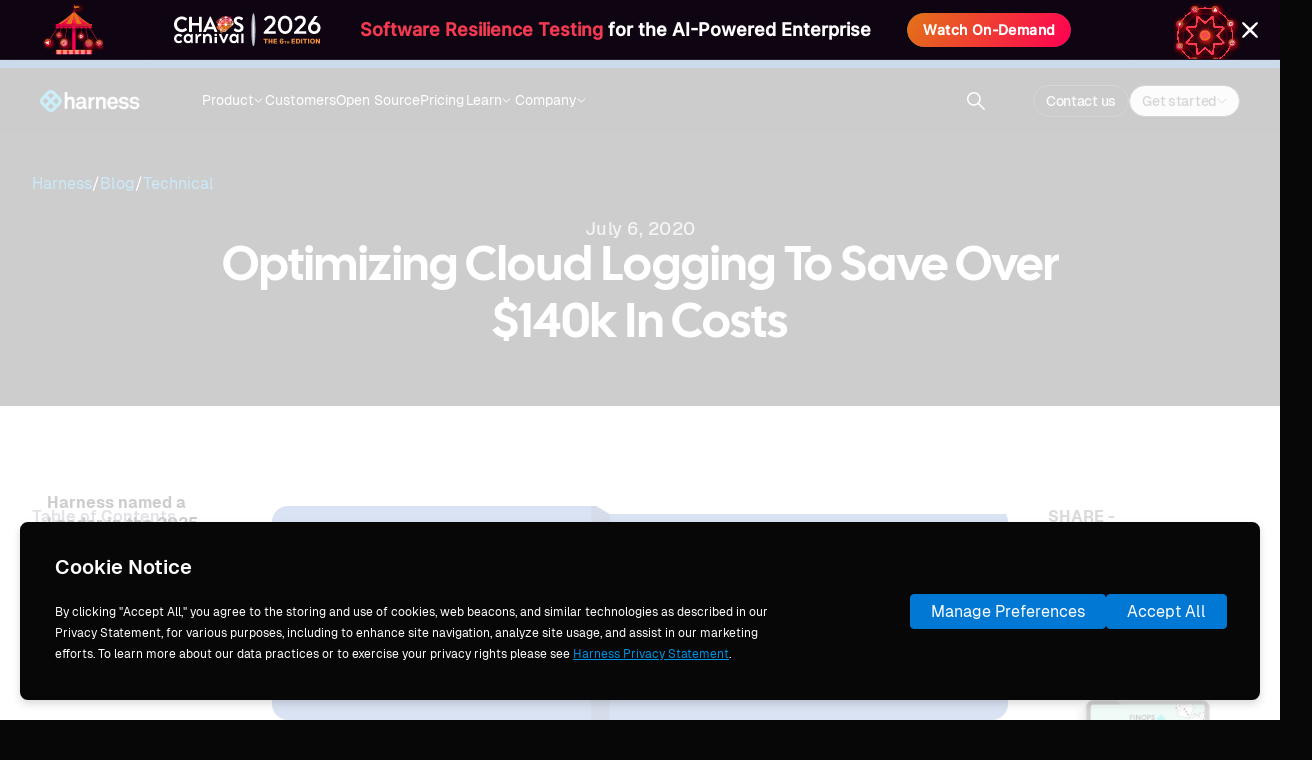

--- FILE ---
content_type: text/html; charset=utf-8
request_url: https://www.harness.io/blog/cloud-logging-optimization
body_size: 35778
content:
<!DOCTYPE html><!-- Last Published: Fri Jan 23 2026 17:43:23 GMT+0000 (Coordinated Universal Time) --><html data-wf-domain="www.harness.io" data-wf-page="64ebc0750f9044a1a9145122" data-wf-site="6222ca42ea87e1bd1aa1d10c" data-wf-intellimize-customer-id="117384792" lang="en" data-wf-collection="64ebc0750f9044a1a9144f69" data-wf-item-slug="cloud-logging-optimization"><head><meta charset="utf-8"/><title>Optimizing cloud logging to save over $140k in costs</title><meta content="Learn how we saved over $140k in Cloud Logging costs. By leveraging several practices, we were able to identify expensive logs. | Blog" name="description"/><meta content="Optimizing cloud logging to save over $140k in costs" property="og:title"/><meta content="Learn how we saved over $140k in Cloud Logging costs. By leveraging several practices, we were able to identify expensive logs. | Blog" property="og:description"/><meta content="https://cdn.prod.website-files.com/622642781cd7e96ac1f66807/673e9ef492121ab436e57045_62d0eec03a9c5f441f0e6fe1_Cloud-Logging-2-1.webp" property="og:image"/><meta content="Optimizing cloud logging to save over $140k in costs" property="twitter:title"/><meta content="Learn how we saved over $140k in Cloud Logging costs. By leveraging several practices, we were able to identify expensive logs. | Blog" property="twitter:description"/><meta content="https://cdn.prod.website-files.com/622642781cd7e96ac1f66807/673e9ef492121ab436e57045_62d0eec03a9c5f441f0e6fe1_Cloud-Logging-2-1.webp" property="twitter:image"/><meta property="og:type" content="website"/><meta content="summary_large_image" name="twitter:card"/><meta content="width=device-width, initial-scale=1" name="viewport"/><link href="https://cdn.prod.website-files.com/6222ca42ea87e1bd1aa1d10c/css/harnessio.shared.fa224570b.min.css" rel="stylesheet" type="text/css" integrity="sha384-+iJFcLCrD3bdCeJmAh28I//UU35kHodLhz52TqYdWEUSUjeb8q6Vyn5kMkrVILvx" crossorigin="anonymous"/><link href="https://fonts.googleapis.com" rel="preconnect"/><link href="https://fonts.gstatic.com" rel="preconnect" crossorigin="anonymous"/><script src="https://ajax.googleapis.com/ajax/libs/webfont/1.6.26/webfont.js" type="text/javascript"></script><script type="text/javascript">WebFont.load({  google: {    families: ["Outfit:300,regular,500,600,700,800"]  }});</script><script type="text/javascript">!function(o,c){var n=c.documentElement,t=" w-mod-";n.className+=t+"js",("ontouchstart"in o||o.DocumentTouch&&c instanceof DocumentTouch)&&(n.className+=t+"touch")}(window,document);</script><link href="https://cdn.prod.website-files.com/6222ca42ea87e1bd1aa1d10c/62245ac848fd5d8f594f2167_favicon.png" rel="shortcut icon" type="image/x-icon"/><link href="https://cdn.prod.website-files.com/6222ca42ea87e1bd1aa1d10c/62245acc1b2f1040941f0d8f_webclip.png" rel="apple-touch-icon"/><link href="https://www.harness.io/blog/cloud-logging-optimization" rel="canonical"/><!--- SEO Structured Data: Article -->
<script type="application/ld+json">
[{
      "@context": "https://schema.org",
      "@type": "BreadcrumbList",
      "itemListElement": [{
        "@type": "ListItem",
        "position": 1,
        "name": "Blog",
        "item": "https://www.harness.io/blog"
      },{
        "@type": "ListItem",
        "position": 2,
        "name": "Cloud Cost Management",
        "item": "https://www.harness.io/tag/cloud-cost-management"
      },{
        "@type": "ListItem",
        "position": 3,
        "name": "Optimizing cloud logging to save over $140k in costs"
      }]
}]
</script><style>.anti-flicker, .anti-flicker * {visibility: hidden !important; opacity: 0 !important;}</style><style>[data-wf-hidden-variation], [data-wf-hidden-variation] * {
        display: none !important;
      }</style><script type="text/javascript">if (localStorage.getItem('intellimize_data_tracking_type') !== 'optOut') { localStorage.removeItem('intellimize_opt_out_117384792'); } if (localStorage.getItem('intellimize_data_tracking_type') !== 'optOut') { localStorage.setItem('intellimize_data_tracking_type', 'optOut'); }</script><script type="text/javascript">(function(e){var s={r:[]};e.wf={r:s.r,ready:t=>{s.r.push(t)}}})(window)</script><script type="text/javascript">(function(e,t,p){var n=document.documentElement,s={p:[],r:[]},u={p:s.p,r:s.r,push:function(e){s.p.push(e)},ready:function(e){s.r.push(e)}};e.intellimize=u,n.className+=" "+p,setTimeout(function(){n.className=n.className.replace(RegExp(" ?"+p),"")},t)})(window, 4000, 'anti-flicker')</script><link href="https://cdn.intellimize.co/snippet/117384792.js" rel="preload" as="script"/><script type="text/javascript">var wfClientScript=document.createElement("script");wfClientScript.src="https://cdn.intellimize.co/snippet/117384792.js",wfClientScript.async=!0,wfClientScript.onerror=function(){document.documentElement.className=document.documentElement.className.replace(RegExp(" ?anti-flicker"),"")},document.head.appendChild(wfClientScript);</script><link href="https://api.intellimize.co" rel="preconnect" crossorigin="true"/><link href="https://log.intellimize.co" rel="preconnect" crossorigin="true"/><link href="https://117384792.intellimizeio.com" rel="preconnect"/><link href="rss.xml" rel="alternate" title="RSS Feed" type="application/rss+xml"/><meta name="twitter:card" content="summary_large_image">
<meta name="twitter:site" content="@harnessio">
<meta name="license" content="https://creativecommons.org/licenses/by/4.0/">
<meta property="og:locale" content="en_us">
<meta property="og:site_name" content="Harness.io">

<!-- GOOGLE TAG MANAGER | DO NOT REMOVE -->
<script data-rly-safe="true">(function(w,d,s,l,i){w[l]=w[l]||[];w[l].push({'gtm.start':
new Date().getTime(),event:'gtm.js'});var f=d.getElementsByTagName(s)[0],
j=d.createElement(s),dl=l!='dataLayer'?'&l='+l:'';j.async=true;j.src=
'https://www.googletagmanager.com/gtm.js?id='+i+dl;j.setAttribute('data-rly-safe','true');f.parentNode.insertBefore(j,f);
})(window,document,'script','dataLayer','GTM-MGL29QM');</script>
<!-- End of GOOGLE TAG MANAGER -->

<!-- Please refrain from placing any other scripts here. Instead, please contact web admin and place the script via GTM. Thank you! -->

<!-- Early connection to Webflow CDN -->
<link rel="preconnect" href="https://cdn.prod.website-files.com" crossorigin>
<link rel="dns-prefetch" href="https://cdn.prod.website-files.com">

<!-- Google Fonts CDN -->
<link rel="preconnect" href="https://ajax.googleapis.com" crossorigin>
<link rel="dns-prefetch" href="https://ajax.googleapis.com"><!--- SEO Meta Info -->
<meta name="robots" content="index,follow">
<meta name="googlebot" content="index,follow">
<meta property="og:url" content="https://www.harness.io/blog/cloud-logging-optimization">
<meta property="og:type" content="article">
<meta property="article:published_time" content="Jan 21, 2026">

<meta property="og:image" content="https://cdn.prod.website-files.com/622642781cd7e96ac1f66807/673e9ef492121ab436e57045_62d0eec03a9c5f441f0e6fe1_Cloud-Logging-2-1.webp">
<meta property="og:image:width" content="2400">
<meta property="og:image:height" content="1260">

<style>
.fs-academy_link.is-blog_h2.w--current{
	border-left: 0px;
}
.blog-rtf h6 {
  font-family: monospace;
}
.blog-code-embed {
  font-family: monospace;
}
.code--embed {
  font-family: monospace;
}
.fs-academy_link-content.overflow-scroll{
	overflow-x: hidden;
}
.blog-offer_wrapper p{
	display: none;
}
.events_rtf h2{
	color: #303036;
  font-family: Geist;
  font-size: 20px;
  font-style: normal;
  font-weight: 600;
  line-height: 150%; 
  margin: 0;
}
.tags-auto {
  	border-image: linear-gradient(to right, rgb(0, 101, 255), rgb(191, 99, 243), rgb(245, 230, 168)) 0 0 100% / 1 / 0 stretch;
    border-width: 2px;
    border-bottom-style: solid;
    color: black;
  }
.blog-content_wrapper .text-paragraph h2 {
    margin-top: 1rem;
    margin-bottom: 1rem;
}
.blog-content_wrapper .text-paragraph p {
		margin-top: 1rem;
    margin-bottom: 1rem;
}
.blog-content_wrapper .text-paragraph.rich-text blockquote {
		font-size: 16px;
    font-family: Geist !important;
}
  /* Style bold text inside links within the combo-class Rich Text element */
  .body_paragraph.rich-text a b,
  .body_paragraph.rich-text a strong {
    color: var(--text-color-primary);
    font-weight: 600;
  }
}
@media screen and (max-width: 767px) {
    .blog-content_wrapper .text-paragraph ul {
        font-size: 16px;
    }
}
</style>
<!--- unused? -->
<script>
  // Get the dynamic field from the CMS
  let dynamicField = Learn how we saved over $140k in Cloud Logging costs. By leveraging several practices, we were able to identify expensive logs.;
</script>



<!--- Copy share link to clipboard (unused?) -->
<script>
document.getElementById('#url-share').onclick = function(){
    navigator.clipboard.writeText(window.location.href);
}
</script>


<!-- [Attributes by Finsweet] Powerful Rich Text -->
<script defer src="https://cdn.jsdelivr.net/npm/@finsweet/attributes-richtext@1/richtext.js"></script>

<!-- [Attributes by Finsweet] Table of Contents -->
<script defer src="https://cdn.jsdelivr.net/npm/@finsweet/attributes-toc@1/toc.js"></script>

<!-- [Attributes by Finsweet] CMS Nest -->
<script async src="https://cdn.jsdelivr.net/npm/@finsweet/attributes-cmsnest@1/cmsnest.js">
</script>

<!-- Finsweet Attributes -->
<script async type="module"
src="https://cdn.jsdelivr.net/npm/@finsweet/attributes@2/attributes.js"
fs-list
></script>

<style> 
  .next-block_container:has([fs-list-element="next-empty"]),
  .prev-block_container:has([fs-list-element="previous-empty"]) 
  { 
    display:none; 
  } 
</style>

<script>
		document.addEventListener('DOMContentLoaded',()=>{
    	const authors=[];
      document.querySelectorAll('.blog-author-name').forEach((author)=>{
      	const name= author.textContent.trim();
        name && authors.push({
        	"@type":"Person",
          "name":name
        });
      });
      
      //If no authors found, default author Harness team
      const authorField = authors.length > 0 ? authors : {
      	"@type" : "Person",
        "name" : "Harness team"
      };
      
      const jsonLd =
      {
          "@context": "https://schema.org",
          "@type": "Article",
          "mainEntityOfPage": {
            "@type": "WebPage",
            "@id": "https://www.harness.io/blog/cloud-logging-optimization"
          },
          "headline": "Optimizing cloud logging to save over $140k in costs",
          "description": "Learn how we saved over $140k in Cloud Logging costs. By leveraging several practices, we were able to identify expensive logs.",
          "image": "https://cdn.prod.website-files.com/622642781cd7e96ac1f66807/673e9ef492121ab436e57045_62d0eec03a9c5f441f0e6fe1_Cloud-Logging-2-1.webp",  
          "author": authorField,
          "publisher": {
            "@type": "Organization",
            "name": "Harness.io",
            "logo": {
              "@type": "ImageObject",
              "url": "https://cdn.prod.website-files.com/6222ca42ea87e1bd1aa1d10c/684aed5afdd2caee8d35e211_harness-logo.webp"
            }
          },
          "datePublished": "Jan 21, 2026T00:00:00Z",
          "dateModified": "Jan 21, 2026T00:00:00Z"
       }
      
      const script = document.createElement("script");
      script.type = "application/ld+json";
      script.textContent = JSON.stringify(jsonLd);
      document.head.appendChild(script);
    });
</script>

<script>
  document.addEventListener("DOMContentLoaded", function () {
    const maxLength = 50; // safe limit
    const title = document.title?.trim();
    const ellipsis = "...";
    const h1= document.querySelector('h1')?.textContent?.trim();
    if(!h1) return;
      
    if(title.toLowerCase() == h1.toLowerCase()){
    	let newTitle= title.replace(/\s*\|\s*Blog$/i, "").trim();
      if(newTitle.length >= maxLength){
      	newTitle = newTitle.substring(0, maxLength - 1).trim() + ellipsis + " | Blog";
      }else{
      	newTitle= newTitle.trim() + " | Blog";
      }
      document.title=newTitle;
    }
  });
</script><script type="text/javascript">window.__WEBFLOW_CURRENCY_SETTINGS = {"currencyCode":"USD","symbol":"$","decimal":".","fractionDigits":2,"group":",","template":"{{wf {\"path\":\"symbol\",\"type\":\"PlainText\"} }} {{wf {\"path\":\"amount\",\"type\":\"CommercePrice\"} }} {{wf {\"path\":\"currencyCode\",\"type\":\"PlainText\"} }}","hideDecimalForWholeNumbers":false};</script></head><body class="body dark-mode_bg dark-mode"><div class="background-wrapper dark-mode overflow-display"><section class="progress-bar_container"><div class="progress-bar_bar"></div></section><nav fs-scrolldisable-element="smart-nav" class="navbar_parent--dark-mode"><div data-animation="default" class="nav_section w-nav" data-easing2="ease" fs-scrolldisable-element="smart-nav" data-easing="ease" data-collapse="medium" role="banner" data-no-scroll="1" data-duration="400" data-doc-height="1"><div class="nav_menu-group"><a data-wf-native-id-path="897cf1b6-0551-16c9-39a6-de265174857d:3035aef9-eb8e-f91e-78fc-aa0359b90e6a" data-wf-ao-click-engagement-tracking="true" data-wf-element-id="3035aef9-eb8e-f91e-78fc-aa0359b90e6a" data-wf-component-context="%5B%7B%22componentId%22%3A%2216c6d2aa-dbad-bc1f-d9b2-0591c5234d69%22%2C%22instanceId%22%3A%22897cf1b6-0551-16c9-39a6-de265174857d%22%7D%5D" href="/" class="nav_logo-link w-inline-block"><img sizes="101px" height="24" alt="harness logo" src="https://cdn.prod.website-files.com/6222ca42ea87e1bd1aa1d10c/67c1e03a066112554425a47b_harness-logo%20white.webp" loading="eager" srcset="https://cdn.prod.website-files.com/6222ca42ea87e1bd1aa1d10c/67c1e03a066112554425a47b_harness-logo%20white-p-500.png 500w, https://cdn.prod.website-files.com/6222ca42ea87e1bd1aa1d10c/67c1e03a066112554425a47b_harness-logo%20white.webp 1557w" class="nav_logo-link-image"/></a><section class="nav_container"><nav role="navigation" class="nav-container_center w-nav-menu"><div data-delay="0" data-hover="false" class="nav_dropdown w-dropdown"><div data-wf-native-id-path="897cf1b6-0551-16c9-39a6-de265174857d:3035aef9-eb8e-f91e-78fc-aa0359b90e6f" data-wf-ao-click-engagement-tracking="true" data-wf-element-id="3035aef9-eb8e-f91e-78fc-aa0359b90e6f" data-wf-component-context="%5B%7B%22componentId%22%3A%2216c6d2aa-dbad-bc1f-d9b2-0591c5234d69%22%2C%22instanceId%22%3A%22897cf1b6-0551-16c9-39a6-de265174857d%22%7D%5D" class="nav-dropdown_toggle w-dropdown-toggle"><div class="nav-dropdown_label">Product</div><img loading="eager" src="https://cdn.prod.website-files.com/6222ca42ea87e1bd1aa1d10c/6616e51a0428495515f4b132_nav-dropdown-arrow.svg" alt="" class="nav-dropdown-arrow"/></div><nav class="nav-dropdown_list-wrapper w-dropdown-list"><div class="nav-dropdown_list"><div class="nav-inner-banner_link-wrapper"><a data-w-id="a69c7a7c-2596-cbd3-5ffe-3cfc251782bf" data-wf-native-id-path="897cf1b6-0551-16c9-39a6-de265174857d:a69c7a7c-2596-cbd3-5ffe-3cfc251782bf" data-wf-ao-click-engagement-tracking="true" data-wf-element-id="a69c7a7c-2596-cbd3-5ffe-3cfc251782bf" data-wf-component-context="%5B%7B%22componentId%22%3A%2216c6d2aa-dbad-bc1f-d9b2-0591c5234d69%22%2C%22instanceId%22%3A%22897cf1b6-0551-16c9-39a6-de265174857d%22%7D%5D" href="/products/harness-ai" class="nav-inner-banner_link w-inline-block"><img src="https://cdn.prod.website-files.com/6222ca42ea87e1bd1aa1d10c/6897b6098fe3070c39218537_Harness%20AI.svg" loading="eager" alt=""/><div class="nav-inner-banner_text-wrapper"><div class="title_regular">AI Across the SDLC</div><div class="link-underline"></div></div><img src="https://cdn.prod.website-files.com/6222ca42ea87e1bd1aa1d10c/6650c994b6ac15e0e8b40946_arrow%20right%20white%20bolf.svg" loading="eager" alt=""/></a></div><div class="nav-dropdown_column-wrapper"><div class="nav-dropdown_column is-vd"><div class="nav-dropdown_vd-details-wrapper"><div class="w-layout-vflex nav-dropdown_heading-wrapper"><div class="title_small">AI for DevOps &amp; Automation</div><div class="nav-dropdown_heading-description">Accelerate innovation velocity with a modern DevOps toolchain.</div></div></div><div class="w-dyn-list"><div role="list" class="nav-dropdown_collection-list w-dyn-items"><div role="listitem" class="w-dyn-item"><a data-wf-native-id-path="897cf1b6-0551-16c9-39a6-de265174857d:3035aef9-eb8e-f91e-78fc-aa0359b90e84_instance-0" data-wf-ao-click-engagement-tracking="true" data-wf-element-id="3035aef9-eb8e-f91e-78fc-aa0359b90e84" data-wf-cms-context="%5B%7B%22collectionId%22%3A%2264ebc0750f9044a1a91450b5%22%2C%22itemId%22%3A%2264ebc0750f9044a1a9145914%22%7D%5D" data-wf-component-context="%5B%7B%22componentId%22%3A%2216c6d2aa-dbad-bc1f-d9b2-0591c5234d69%22%2C%22instanceId%22%3A%22897cf1b6-0551-16c9-39a6-de265174857d%22%7D%5D" href="/products/continuous-delivery" class="nav-dropdown_link w-inline-block"><img alt="Continuous Delivery &amp; GitOps" loading="eager" src="https://cdn.prod.website-files.com/622642781cd7e96ac1f66807/622d5f12f85ef648a5e5ff53_icon-cd.svg" class="nav-dropdown_logo-image"/><div class="nav-dropdown_module-label new-home">Continuous Delivery &amp; GitOps</div><div class="nav-dropdown_badge is-new w-condition-invisible"><div>new</div></div></a></div><div role="listitem" class="w-dyn-item"><a data-wf-native-id-path="897cf1b6-0551-16c9-39a6-de265174857d:3035aef9-eb8e-f91e-78fc-aa0359b90e84_instance-1" data-wf-ao-click-engagement-tracking="true" data-wf-element-id="3035aef9-eb8e-f91e-78fc-aa0359b90e84" data-wf-cms-context="%5B%7B%22collectionId%22%3A%2264ebc0750f9044a1a91450b5%22%2C%22itemId%22%3A%2264ebc0750f9044a1a9145915%22%7D%5D" data-wf-component-context="%5B%7B%22componentId%22%3A%2216c6d2aa-dbad-bc1f-d9b2-0591c5234d69%22%2C%22instanceId%22%3A%22897cf1b6-0551-16c9-39a6-de265174857d%22%7D%5D" href="/products/continuous-integration" class="nav-dropdown_link w-inline-block"><img alt="Continuous Integration" loading="eager" src="https://cdn.prod.website-files.com/622642781cd7e96ac1f66807/6233c6c9a9079d642da0ddda_icon-ci.svg" class="nav-dropdown_logo-image"/><div class="nav-dropdown_module-label new-home">Continuous Integration</div><div class="nav-dropdown_badge is-new w-condition-invisible"><div>new</div></div></a></div><div role="listitem" class="w-dyn-item"><a data-wf-native-id-path="897cf1b6-0551-16c9-39a6-de265174857d:3035aef9-eb8e-f91e-78fc-aa0359b90e84_instance-2" data-wf-ao-click-engagement-tracking="true" data-wf-element-id="3035aef9-eb8e-f91e-78fc-aa0359b90e84" data-wf-cms-context="%5B%7B%22collectionId%22%3A%2264ebc0750f9044a1a91450b5%22%2C%22itemId%22%3A%2264ebc0750f9044a1a9146540%22%7D%5D" data-wf-component-context="%5B%7B%22componentId%22%3A%2216c6d2aa-dbad-bc1f-d9b2-0591c5234d69%22%2C%22instanceId%22%3A%22897cf1b6-0551-16c9-39a6-de265174857d%22%7D%5D" href="/products/internal-developer-portal" class="nav-dropdown_link w-inline-block"><img alt="Internal Developer Portal" loading="eager" src="https://cdn.prod.website-files.com/622642781cd7e96ac1f66807/66e3ad3ea2fe9b7c8432a740_Internal%20Developer%20Portal.svg" class="nav-dropdown_logo-image"/><div class="nav-dropdown_module-label new-home">Internal Developer Portal</div><div class="nav-dropdown_badge is-new w-condition-invisible"><div>new</div></div></a></div><div role="listitem" class="w-dyn-item"><a data-wf-native-id-path="897cf1b6-0551-16c9-39a6-de265174857d:3035aef9-eb8e-f91e-78fc-aa0359b90e84_instance-3" data-wf-ao-click-engagement-tracking="true" data-wf-element-id="3035aef9-eb8e-f91e-78fc-aa0359b90e84" data-wf-cms-context="%5B%7B%22collectionId%22%3A%2264ebc0750f9044a1a91450b5%22%2C%22itemId%22%3A%2264ebc0760f9044a1a914687d%22%7D%5D" data-wf-component-context="%5B%7B%22componentId%22%3A%2216c6d2aa-dbad-bc1f-d9b2-0591c5234d69%22%2C%22instanceId%22%3A%22897cf1b6-0551-16c9-39a6-de265174857d%22%7D%5D" href="/products/infrastructure-as-code-management" class="nav-dropdown_link w-inline-block"><img alt="Infrastructure as Code Management" loading="eager" src="https://cdn.prod.website-files.com/622642781cd7e96ac1f66807/64e7a73adf75be3a06e64c9c_IaC-product-icon--Solid.svg" class="nav-dropdown_logo-image"/><div class="nav-dropdown_module-label new-home">Infrastructure as Code Management</div><div class="nav-dropdown_badge is-new w-condition-invisible"><div>new</div></div></a></div><div role="listitem" class="w-dyn-item"><a data-wf-native-id-path="897cf1b6-0551-16c9-39a6-de265174857d:3035aef9-eb8e-f91e-78fc-aa0359b90e84_instance-4" data-wf-ao-click-engagement-tracking="true" data-wf-element-id="3035aef9-eb8e-f91e-78fc-aa0359b90e84" data-wf-cms-context="%5B%7B%22collectionId%22%3A%2264ebc0750f9044a1a91450b5%22%2C%22itemId%22%3A%2266e59502768f6b095237744f%22%7D%5D" data-wf-component-context="%5B%7B%22componentId%22%3A%2216c6d2aa-dbad-bc1f-d9b2-0591c5234d69%22%2C%22instanceId%22%3A%22897cf1b6-0551-16c9-39a6-de265174857d%22%7D%5D" href="/products/database-devops" class="nav-dropdown_link w-inline-block"><img alt="Database DevOps" loading="eager" src="https://cdn.prod.website-files.com/622642781cd7e96ac1f66807/672d37b84b4e1c2982182c22_db-devops-icon.svg" class="nav-dropdown_logo-image"/><div class="nav-dropdown_module-label new-home">Database DevOps</div><div class="nav-dropdown_badge is-new"><div>new</div></div></a></div><div role="listitem" class="w-dyn-item"><a data-wf-native-id-path="897cf1b6-0551-16c9-39a6-de265174857d:3035aef9-eb8e-f91e-78fc-aa0359b90e84_instance-5" data-wf-ao-click-engagement-tracking="true" data-wf-element-id="3035aef9-eb8e-f91e-78fc-aa0359b90e84" data-wf-cms-context="%5B%7B%22collectionId%22%3A%2264ebc0750f9044a1a91450b5%22%2C%22itemId%22%3A%2266df6b6a37f25c78d1744b8b%22%7D%5D" data-wf-component-context="%5B%7B%22componentId%22%3A%2216c6d2aa-dbad-bc1f-d9b2-0591c5234d69%22%2C%22instanceId%22%3A%22897cf1b6-0551-16c9-39a6-de265174857d%22%7D%5D" href="/products/artifact-registry" class="nav-dropdown_link w-inline-block"><img alt="Artifact Registry" loading="eager" src="https://cdn.prod.website-files.com/622642781cd7e96ac1f66807/66df6b5a2412cc4f06c3f126_artifact-registry-logo-icon.svg" class="nav-dropdown_logo-image"/><div class="nav-dropdown_module-label new-home">Artifact Registry</div><div class="nav-dropdown_badge is-new"><div>new</div></div></a></div></div></div></div><div class="nav-dropdown_column is-vd"><div class="nav-dropdown_vd-details-wrapper"><div class="w-layout-vflex nav-dropdown_heading-wrapper"><div class="title_small">AI for Testing &amp; Resilience</div><div class="nav-dropdown_heading-description">Build and deploy reliable applications that scale with confidence.</div></div></div><div class="w-dyn-list"><div role="list" class="nav-dropdown_collection-list w-dyn-items"><div role="listitem" class="w-dyn-item"><a data-wf-native-id-path="897cf1b6-0551-16c9-39a6-de265174857d:3035aef9-eb8e-f91e-78fc-aa0359b90e98_instance-0" data-wf-ao-click-engagement-tracking="true" data-wf-element-id="3035aef9-eb8e-f91e-78fc-aa0359b90e98" data-wf-cms-context="%5B%7B%22collectionId%22%3A%2264ebc0750f9044a1a91450b5%22%2C%22itemId%22%3A%2264ebc0750f9044a1a9145913%22%7D%5D" data-wf-component-context="%5B%7B%22componentId%22%3A%2216c6d2aa-dbad-bc1f-d9b2-0591c5234d69%22%2C%22instanceId%22%3A%22897cf1b6-0551-16c9-39a6-de265174857d%22%7D%5D" href="/products/feature-management-experimentation" class="nav-dropdown_link new-home w-inline-block"><img alt="Feature Management &amp; Experimentation" loading="eager" src="https://cdn.prod.website-files.com/622642781cd7e96ac1f66807/66f3561162b948b556dc8e37_FME-logo.svg" class="nav-dropdown_logo-image"/><div class="nav-dropdown_module-label new-home">Feature Management &amp; Experimentation</div><div class="nav-dropdown_badge is-new w-condition-invisible"><div>new</div></div></a></div><div role="listitem" class="w-dyn-item"><a data-wf-native-id-path="897cf1b6-0551-16c9-39a6-de265174857d:3035aef9-eb8e-f91e-78fc-aa0359b90e98_instance-1" data-wf-ao-click-engagement-tracking="true" data-wf-element-id="3035aef9-eb8e-f91e-78fc-aa0359b90e98" data-wf-cms-context="%5B%7B%22collectionId%22%3A%2264ebc0750f9044a1a91450b5%22%2C%22itemId%22%3A%2264ebc0750f9044a1a9145912%22%7D%5D" data-wf-component-context="%5B%7B%22componentId%22%3A%2216c6d2aa-dbad-bc1f-d9b2-0591c5234d69%22%2C%22instanceId%22%3A%22897cf1b6-0551-16c9-39a6-de265174857d%22%7D%5D" href="/products/chaos-engineering" class="nav-dropdown_link new-home w-inline-block"><img alt="Chaos Engineering" loading="eager" src="https://cdn.prod.website-files.com/622642781cd7e96ac1f66807/62fbc9dc25b0e264824968f0_625ec07af7e112aa08643eee_icon-ce.webp" class="nav-dropdown_logo-image"/><div class="nav-dropdown_module-label new-home">Chaos Engineering</div><div class="nav-dropdown_badge is-new w-condition-invisible"><div>new</div></div></a></div><div role="listitem" class="w-dyn-item"><a data-wf-native-id-path="897cf1b6-0551-16c9-39a6-de265174857d:3035aef9-eb8e-f91e-78fc-aa0359b90e98_instance-2" data-wf-ao-click-engagement-tracking="true" data-wf-element-id="3035aef9-eb8e-f91e-78fc-aa0359b90e98" data-wf-cms-context="%5B%7B%22collectionId%22%3A%2264ebc0750f9044a1a91450b5%22%2C%22itemId%22%3A%2266f355cf0422b99cb2769918%22%7D%5D" data-wf-component-context="%5B%7B%22componentId%22%3A%2216c6d2aa-dbad-bc1f-d9b2-0591c5234d69%22%2C%22instanceId%22%3A%22897cf1b6-0551-16c9-39a6-de265174857d%22%7D%5D" href="/products/ai-test-automation" class="nav-dropdown_link new-home w-inline-block"><img alt="AI Test Automation" loading="eager" src="https://cdn.prod.website-files.com/622642781cd7e96ac1f66807/6812b891d89c9b90a6dfe2e0_AI%20Test%20Automation.svg" class="nav-dropdown_logo-image"/><div class="nav-dropdown_module-label new-home">AI Test Automation</div><div class="nav-dropdown_badge is-new"><div>new</div></div></a></div><div role="listitem" class="w-dyn-item"><a data-wf-native-id-path="897cf1b6-0551-16c9-39a6-de265174857d:3035aef9-eb8e-f91e-78fc-aa0359b90e98_instance-3" data-wf-ao-click-engagement-tracking="true" data-wf-element-id="3035aef9-eb8e-f91e-78fc-aa0359b90e98" data-wf-cms-context="%5B%7B%22collectionId%22%3A%2264ebc0750f9044a1a91450b5%22%2C%22itemId%22%3A%22678fecd526057a9de42a6718%22%7D%5D" data-wf-component-context="%5B%7B%22componentId%22%3A%2216c6d2aa-dbad-bc1f-d9b2-0591c5234d69%22%2C%22instanceId%22%3A%22897cf1b6-0551-16c9-39a6-de265174857d%22%7D%5D" href="/products/ai-sre" class="nav-dropdown_link new-home w-inline-block"><img alt="AI SRE" loading="eager" src="https://cdn.prod.website-files.com/622642781cd7e96ac1f66807/68a479cfe361124d3f257813_AI%20SRE%20Logo.svg" class="nav-dropdown_logo-image"/><div class="nav-dropdown_module-label new-home">AI SRE</div><div class="nav-dropdown_badge is-new"><div>new</div></div></a></div></div></div></div><div class="nav-dropdown_column is-vd"><div class="nav-dropdown_vd-details-wrapper"><div class="w-layout-vflex nav-dropdown_heading-wrapper"><div class="title_small">AI for Security &amp; Compliance</div><div class="nav-dropdown_heading-description">Governance and security at every stage of the SDLC - from design to runtime.</div></div></div><div class="w-dyn-list"><div role="list" class="nav-dropdown_collection-list w-dyn-items"><div role="listitem" class="w-dyn-item"><a data-wf-native-id-path="897cf1b6-0551-16c9-39a6-de265174857d:3035aef9-eb8e-f91e-78fc-aa0359b90eac_instance-0" data-wf-ao-click-engagement-tracking="true" data-wf-element-id="3035aef9-eb8e-f91e-78fc-aa0359b90eac" data-wf-cms-context="%5B%7B%22collectionId%22%3A%2264ebc0750f9044a1a91450b5%22%2C%22itemId%22%3A%2264ebc0750f9044a1a9145917%22%7D%5D" data-wf-component-context="%5B%7B%22componentId%22%3A%2216c6d2aa-dbad-bc1f-d9b2-0591c5234d69%22%2C%22instanceId%22%3A%22897cf1b6-0551-16c9-39a6-de265174857d%22%7D%5D" href="/products/security-testing-orchestration" class="nav-dropdown_link new-home w-inline-block"><img alt="Security Testing Orchestration" loading="eager" src="https://cdn.prod.website-files.com/622642781cd7e96ac1f66807/62fbc9f3562e466ea020a594_6234cd5a6770167e95bec5f8_STO.webp" class="nav-dropdown_logo-image"/><div class="nav-dropdown_module-label new-home">Security Testing Orchestration</div></a></div><div role="listitem" class="w-dyn-item"><a data-wf-native-id-path="897cf1b6-0551-16c9-39a6-de265174857d:3035aef9-eb8e-f91e-78fc-aa0359b90eac_instance-1" data-wf-ao-click-engagement-tracking="true" data-wf-element-id="3035aef9-eb8e-f91e-78fc-aa0359b90eac" data-wf-cms-context="%5B%7B%22collectionId%22%3A%2264ebc0750f9044a1a91450b5%22%2C%22itemId%22%3A%22680ea154b4c3114f43e3abec%22%7D%5D" data-wf-component-context="%5B%7B%22componentId%22%3A%2216c6d2aa-dbad-bc1f-d9b2-0591c5234d69%22%2C%22instanceId%22%3A%22897cf1b6-0551-16c9-39a6-de265174857d%22%7D%5D" href="https://traceable.ai/application-discovery-and-risk-assessment" class="nav-dropdown_link new-home w-inline-block"><img alt="Application &amp; API Posture Management" loading="eager" src="https://cdn.prod.website-files.com/622642781cd7e96ac1f66807/685c3a8d22f555e3609b36b7_Application%20%26%20API%20Posture%20Management.svg" class="nav-dropdown_logo-image"/><div class="nav-dropdown_module-label new-home">Application &amp; API Posture Management</div></a></div><div role="listitem" class="w-dyn-item"><a data-wf-native-id-path="897cf1b6-0551-16c9-39a6-de265174857d:3035aef9-eb8e-f91e-78fc-aa0359b90eac_instance-2" data-wf-ao-click-engagement-tracking="true" data-wf-element-id="3035aef9-eb8e-f91e-78fc-aa0359b90eac" data-wf-cms-context="%5B%7B%22collectionId%22%3A%2264ebc0750f9044a1a91450b5%22%2C%22itemId%22%3A%22680ea12755f7ca219dca9730%22%7D%5D" data-wf-component-context="%5B%7B%22componentId%22%3A%2216c6d2aa-dbad-bc1f-d9b2-0591c5234d69%22%2C%22instanceId%22%3A%22897cf1b6-0551-16c9-39a6-de265174857d%22%7D%5D" href="https://traceable.ai/application-security-testing" class="nav-dropdown_link new-home w-inline-block"><img alt="Application &amp; API Security Testing" loading="eager" src="https://cdn.prod.website-files.com/622642781cd7e96ac1f66807/685c3a9eca9ba6857f5b61a6_Application%20%26%20API%20Security%20Testing.svg" class="nav-dropdown_logo-image"/><div class="nav-dropdown_module-label new-home">Application &amp; API Security Testing</div></a></div><div role="listitem" class="w-dyn-item"><a data-wf-native-id-path="897cf1b6-0551-16c9-39a6-de265174857d:3035aef9-eb8e-f91e-78fc-aa0359b90eac_instance-3" data-wf-ao-click-engagement-tracking="true" data-wf-element-id="3035aef9-eb8e-f91e-78fc-aa0359b90eac" data-wf-cms-context="%5B%7B%22collectionId%22%3A%2264ebc0750f9044a1a91450b5%22%2C%22itemId%22%3A%22650b5ddae2aeb94ff56f5563%22%7D%5D" data-wf-component-context="%5B%7B%22componentId%22%3A%2216c6d2aa-dbad-bc1f-d9b2-0591c5234d69%22%2C%22instanceId%22%3A%22897cf1b6-0551-16c9-39a6-de265174857d%22%7D%5D" href="/products/supply-chain-security" class="nav-dropdown_link new-home w-inline-block"><img alt="Supply Chain Security" loading="eager" src="https://cdn.prod.website-files.com/622642781cd7e96ac1f66807/66e4bc13fc09811455097b51_supply%20chain%20security%20logo.svg" class="nav-dropdown_logo-image"/><div class="nav-dropdown_module-label new-home">Supply Chain Security</div></a></div><div role="listitem" class="w-dyn-item"><a data-wf-native-id-path="897cf1b6-0551-16c9-39a6-de265174857d:3035aef9-eb8e-f91e-78fc-aa0359b90eac_instance-4" data-wf-ao-click-engagement-tracking="true" data-wf-element-id="3035aef9-eb8e-f91e-78fc-aa0359b90eac" data-wf-cms-context="%5B%7B%22collectionId%22%3A%2264ebc0750f9044a1a91450b5%22%2C%22itemId%22%3A%22680ea0884948de7118b074c6%22%7D%5D" data-wf-component-context="%5B%7B%22componentId%22%3A%2216c6d2aa-dbad-bc1f-d9b2-0591c5234d69%22%2C%22instanceId%22%3A%22897cf1b6-0551-16c9-39a6-de265174857d%22%7D%5D" href="https://traceable.ai/application-runtime-protection" class="nav-dropdown_link new-home w-inline-block"><img alt="Application &amp; API Protection" loading="eager" src="https://cdn.prod.website-files.com/622642781cd7e96ac1f66807/685c39951e3a90e86ff14fd4_Application%20%26%20API%20Protection.svg" class="nav-dropdown_logo-image"/><div class="nav-dropdown_module-label new-home">Application &amp; API Protection</div></a></div></div></div></div><div class="nav-dropdown_column is-vd"><div class="nav-dropdown_vd-details-wrapper"><div class="w-layout-vflex nav-dropdown_heading-wrapper"><div class="title_small">AI for Cost &amp; Optimization</div><div class="nav-dropdown_heading-description">Optimize cloud spend, resource utilization, and developer productivity.</div></div></div><div class="w-dyn-list"><div role="list" class="nav-dropdown_collection-list w-dyn-items"><div role="listitem" class="w-dyn-item"><a data-wf-native-id-path="897cf1b6-0551-16c9-39a6-de265174857d:3035aef9-eb8e-f91e-78fc-aa0359b90ec0_instance-0" data-wf-ao-click-engagement-tracking="true" data-wf-element-id="3035aef9-eb8e-f91e-78fc-aa0359b90ec0" data-wf-cms-context="%5B%7B%22collectionId%22%3A%2264ebc0750f9044a1a91450b5%22%2C%22itemId%22%3A%2264ebc0750f9044a1a9145911%22%7D%5D" data-wf-component-context="%5B%7B%22componentId%22%3A%2216c6d2aa-dbad-bc1f-d9b2-0591c5234d69%22%2C%22instanceId%22%3A%22897cf1b6-0551-16c9-39a6-de265174857d%22%7D%5D" href="/products/cloud-cost-management" class="nav-dropdown_link new-home w-inline-block"><img alt="Cloud Cost Management" loading="eager" src="https://cdn.prod.website-files.com/622642781cd7e96ac1f66807/6233c6e11c563d8aa28b056f_icon-ccm.svg" class="nav-dropdown_logo-image"/><div class="nav-dropdown_module-label new-home">Cloud Cost Management</div></a></div><div role="listitem" class="w-dyn-item"><a data-wf-native-id-path="897cf1b6-0551-16c9-39a6-de265174857d:3035aef9-eb8e-f91e-78fc-aa0359b90ec0_instance-1" data-wf-ao-click-engagement-tracking="true" data-wf-element-id="3035aef9-eb8e-f91e-78fc-aa0359b90ec0" data-wf-cms-context="%5B%7B%22collectionId%22%3A%2264ebc0750f9044a1a91450b5%22%2C%22itemId%22%3A%2264ebc0750f9044a1a9146321%22%7D%5D" data-wf-component-context="%5B%7B%22componentId%22%3A%2216c6d2aa-dbad-bc1f-d9b2-0591c5234d69%22%2C%22instanceId%22%3A%22897cf1b6-0551-16c9-39a6-de265174857d%22%7D%5D" href="/products/software-engineering-insights" class="nav-dropdown_link new-home w-inline-block"><img alt="Software Engineering Insights" loading="eager" src="https://cdn.prod.website-files.com/622642781cd7e96ac1f66807/672d37c6041e6f6b14688ab9_sei-icon.svg" class="nav-dropdown_logo-image"/><div class="nav-dropdown_module-label new-home">Software Engineering Insights</div></a></div></div></div></div></div></div></nav></div><a data-wf-native-id-path="897cf1b6-0551-16c9-39a6-de265174857d:3035aef9-eb8e-f91e-78fc-aa0359b90ec6" data-wf-ao-click-engagement-tracking="true" data-wf-element-id="3035aef9-eb8e-f91e-78fc-aa0359b90ec6" data-wf-component-context="%5B%7B%22componentId%22%3A%2216c6d2aa-dbad-bc1f-d9b2-0591c5234d69%22%2C%22instanceId%22%3A%22897cf1b6-0551-16c9-39a6-de265174857d%22%7D%5D" href="/customers" class="nav-dropdown_label w-nav-link">Customers</a><a data-wf-native-id-path="897cf1b6-0551-16c9-39a6-de265174857d:260990c0-9c20-dea6-c604-a9f3e4187826" data-wf-ao-click-engagement-tracking="true" data-wf-element-id="260990c0-9c20-dea6-c604-a9f3e4187826" data-wf-component-context="%5B%7B%22componentId%22%3A%2216c6d2aa-dbad-bc1f-d9b2-0591c5234d69%22%2C%22instanceId%22%3A%22897cf1b6-0551-16c9-39a6-de265174857d%22%7D%5D" href="/open-source" class="nav-dropdown_label w-nav-link">Open Source</a><a data-wf-native-id-path="897cf1b6-0551-16c9-39a6-de265174857d:3035aef9-eb8e-f91e-78fc-aa0359b90ec8" data-wf-ao-click-engagement-tracking="true" data-wf-element-id="3035aef9-eb8e-f91e-78fc-aa0359b90ec8" data-wf-component-context="%5B%7B%22componentId%22%3A%2216c6d2aa-dbad-bc1f-d9b2-0591c5234d69%22%2C%22instanceId%22%3A%22897cf1b6-0551-16c9-39a6-de265174857d%22%7D%5D" href="/pricing" class="nav-dropdown_label w-nav-link">Pricing</a><div data-delay="0" data-hover="false" class="nav_dropdown w-dropdown"><div data-wf-native-id-path="897cf1b6-0551-16c9-39a6-de265174857d:3035aef9-eb8e-f91e-78fc-aa0359b90ecb" data-wf-ao-click-engagement-tracking="true" data-wf-element-id="3035aef9-eb8e-f91e-78fc-aa0359b90ecb" data-wf-component-context="%5B%7B%22componentId%22%3A%2216c6d2aa-dbad-bc1f-d9b2-0591c5234d69%22%2C%22instanceId%22%3A%22897cf1b6-0551-16c9-39a6-de265174857d%22%7D%5D" class="nav-dropdown_toggle w-dropdown-toggle"><div class="nav-dropdown_label">Learn</div><img loading="eager" src="https://cdn.prod.website-files.com/6222ca42ea87e1bd1aa1d10c/6616e51a0428495515f4b132_nav-dropdown-arrow.svg" alt="" class="nav-dropdown-arrow"/></div><nav class="nav-dropdown_list-wrapper w-dropdown-list"><div class="nav-dropdown_list new-home"><div class="nav-dropdown_column-wrapper is-learn"><div class="nav-dropdown_column has-no-icon"><div class="nav-dropdown_column-intro has-no-icon">Developer</div><a data-wf-native-id-path="897cf1b6-0551-16c9-39a6-de265174857d:3035aef9-eb8e-f91e-78fc-aa0359b90ed5" data-wf-ao-click-engagement-tracking="true" data-wf-element-id="3035aef9-eb8e-f91e-78fc-aa0359b90ed5" data-wf-component-context="%5B%7B%22componentId%22%3A%2216c6d2aa-dbad-bc1f-d9b2-0591c5234d69%22%2C%22instanceId%22%3A%22897cf1b6-0551-16c9-39a6-de265174857d%22%7D%5D" href="https://developer.harness.io/docs" target="_blank" class="nav-dropdown_link w-inline-block"><div class="nav-dropdown_module-text-group"><div class="nav-dropdown_module-label new-home">Documentation</div></div></a><a data-wf-native-id-path="897cf1b6-0551-16c9-39a6-de265174857d:3035aef9-eb8e-f91e-78fc-aa0359b90ed9" data-wf-ao-click-engagement-tracking="true" data-wf-element-id="3035aef9-eb8e-f91e-78fc-aa0359b90ed9" data-wf-component-context="%5B%7B%22componentId%22%3A%2216c6d2aa-dbad-bc1f-d9b2-0591c5234d69%22%2C%22instanceId%22%3A%22897cf1b6-0551-16c9-39a6-de265174857d%22%7D%5D" href="https://www.harness.io/docs/api/" target="_blank" class="nav-dropdown_link w-inline-block"><div class="nav-dropdown_module-text-group"><div class="nav-dropdown_module-label new-home">API Reference Docs</div></div></a><a data-wf-native-id-path="897cf1b6-0551-16c9-39a6-de265174857d:3035aef9-eb8e-f91e-78fc-aa0359b90ee1" data-wf-ao-click-engagement-tracking="true" data-wf-element-id="3035aef9-eb8e-f91e-78fc-aa0359b90ee1" data-wf-component-context="%5B%7B%22componentId%22%3A%2216c6d2aa-dbad-bc1f-d9b2-0591c5234d69%22%2C%22instanceId%22%3A%22897cf1b6-0551-16c9-39a6-de265174857d%22%7D%5D" href="https://developer.harness.io/" target="_blank" class="nav-dropdown_link w-inline-block"><div class="nav-dropdown_module-text-group"><div class="nav-dropdown_module-label new-home">Developer Hub</div></div></a><a data-wf-native-id-path="897cf1b6-0551-16c9-39a6-de265174857d:3035aef9-eb8e-f91e-78fc-aa0359b90ee5" data-wf-ao-click-engagement-tracking="true" data-wf-element-id="3035aef9-eb8e-f91e-78fc-aa0359b90ee5" data-wf-component-context="%5B%7B%22componentId%22%3A%2216c6d2aa-dbad-bc1f-d9b2-0591c5234d69%22%2C%22instanceId%22%3A%22897cf1b6-0551-16c9-39a6-de265174857d%22%7D%5D" href="/commitment-to-open-source" class="nav-dropdown_link w-inline-block"><div class="nav-dropdown_module-text-group"><div class="nav-dropdown_module-label new-home">Commitment to Open Source</div></div></a><a data-wf-native-id-path="897cf1b6-0551-16c9-39a6-de265174857d:3035aef9-eb8e-f91e-78fc-aa0359b90ee9" data-wf-ao-click-engagement-tracking="true" data-wf-element-id="3035aef9-eb8e-f91e-78fc-aa0359b90ee9" data-wf-component-context="%5B%7B%22componentId%22%3A%2216c6d2aa-dbad-bc1f-d9b2-0591c5234d69%22%2C%22instanceId%22%3A%22897cf1b6-0551-16c9-39a6-de265174857d%22%7D%5D" href="https://medium.com/harness-engineering" target="_blank" class="nav-dropdown_link w-inline-block"><div class="nav-dropdown_module-text-group"><div class="nav-dropdown_module-label new-home">Engineering Blog</div></div></a><a data-wf-native-id-path="897cf1b6-0551-16c9-39a6-de265174857d:3035aef9-eb8e-f91e-78fc-aa0359b90eed" data-wf-ao-click-engagement-tracking="true" data-wf-element-id="3035aef9-eb8e-f91e-78fc-aa0359b90eed" data-wf-component-context="%5B%7B%22componentId%22%3A%2216c6d2aa-dbad-bc1f-d9b2-0591c5234d69%22%2C%22instanceId%22%3A%22897cf1b6-0551-16c9-39a6-de265174857d%22%7D%5D" href="https://developer.harness.io/#community" target="_blank" class="nav-dropdown_link w-inline-block"><div class="nav-dropdown_module-text-group"><div class="nav-dropdown_module-label new-home">Community</div></div></a><a data-wf-native-id-path="897cf1b6-0551-16c9-39a6-de265174857d:3035aef9-eb8e-f91e-78fc-aa0359b90f04" data-wf-ao-click-engagement-tracking="true" data-wf-element-id="3035aef9-eb8e-f91e-78fc-aa0359b90f04" data-wf-component-context="%5B%7B%22componentId%22%3A%2216c6d2aa-dbad-bc1f-d9b2-0591c5234d69%22%2C%22instanceId%22%3A%22897cf1b6-0551-16c9-39a6-de265174857d%22%7D%5D" href="/training" class="nav-dropdown_link w-inline-block"><div class="nav-dropdown_module-text-group"><div class="nav-dropdown_module-label new-home">Training</div></div></a><a data-wf-native-id-path="897cf1b6-0551-16c9-39a6-de265174857d:3035aef9-eb8e-f91e-78fc-aa0359b90f08" data-wf-ao-click-engagement-tracking="true" data-wf-element-id="3035aef9-eb8e-f91e-78fc-aa0359b90f08" data-wf-component-context="%5B%7B%22componentId%22%3A%2216c6d2aa-dbad-bc1f-d9b2-0591c5234d69%22%2C%22instanceId%22%3A%22897cf1b6-0551-16c9-39a6-de265174857d%22%7D%5D" href="https://developer.harness.io/university?lvl=developer" target="_blank" class="nav-dropdown_link w-inline-block"><div class="nav-dropdown_module-text-group"><div class="nav-dropdown_module-label new-home">Certifications</div></div></a></div><div class="nav-dropdown_column has-no-icon"><a data-wf-native-id-path="897cf1b6-0551-16c9-39a6-de265174857d:3035aef9-eb8e-f91e-78fc-aa0359b90ef2" data-wf-ao-click-engagement-tracking="true" data-wf-element-id="3035aef9-eb8e-f91e-78fc-aa0359b90ef2" data-wf-component-context="%5B%7B%22componentId%22%3A%2216c6d2aa-dbad-bc1f-d9b2-0591c5234d69%22%2C%22instanceId%22%3A%22897cf1b6-0551-16c9-39a6-de265174857d%22%7D%5D" href="/learn/resource-center" class="nav-dropdown_column-intro has-no-icon">RESOURCES</a><a data-wf-native-id-path="897cf1b6-0551-16c9-39a6-de265174857d:3035aef9-eb8e-f91e-78fc-aa0359b90ef4" data-wf-ao-click-engagement-tracking="true" data-wf-element-id="3035aef9-eb8e-f91e-78fc-aa0359b90ef4" data-wf-component-context="%5B%7B%22componentId%22%3A%2216c6d2aa-dbad-bc1f-d9b2-0591c5234d69%22%2C%22instanceId%22%3A%22897cf1b6-0551-16c9-39a6-de265174857d%22%7D%5D" href="/learn/resource-center?resource-type=eBook" class="nav-dropdown_link w-inline-block"><div class="nav-dropdown_module-text-group"><div class="nav-dropdown_module-label new-home">Ebooks</div></div></a><a data-wf-native-id-path="897cf1b6-0551-16c9-39a6-de265174857d:3035aef9-eb8e-f91e-78fc-aa0359b90ef8" data-wf-ao-click-engagement-tracking="true" data-wf-element-id="3035aef9-eb8e-f91e-78fc-aa0359b90ef8" data-wf-component-context="%5B%7B%22componentId%22%3A%2216c6d2aa-dbad-bc1f-d9b2-0591c5234d69%22%2C%22instanceId%22%3A%22897cf1b6-0551-16c9-39a6-de265174857d%22%7D%5D" href="/blog" class="nav-dropdown_link w-inline-block"><div class="nav-dropdown_module-text-group"><div class="nav-dropdown_module-label new-home">Blog</div></div></a><a data-wf-native-id-path="897cf1b6-0551-16c9-39a6-de265174857d:3035aef9-eb8e-f91e-78fc-aa0359b90efc" data-wf-ao-click-engagement-tracking="true" data-wf-element-id="3035aef9-eb8e-f91e-78fc-aa0359b90efc" data-wf-component-context="%5B%7B%22componentId%22%3A%2216c6d2aa-dbad-bc1f-d9b2-0591c5234d69%22%2C%22instanceId%22%3A%22897cf1b6-0551-16c9-39a6-de265174857d%22%7D%5D" href="/customers" class="nav-dropdown_link w-inline-block"><div class="nav-dropdown_module-text-group"><div class="nav-dropdown_module-label new-home">Case Studies</div></div></a><a data-wf-native-id-path="897cf1b6-0551-16c9-39a6-de265174857d:3035aef9-eb8e-f91e-78fc-aa0359b90edd" data-wf-ao-click-engagement-tracking="true" data-wf-element-id="3035aef9-eb8e-f91e-78fc-aa0359b90edd" data-wf-component-context="%5B%7B%22componentId%22%3A%2216c6d2aa-dbad-bc1f-d9b2-0591c5234d69%22%2C%22instanceId%22%3A%22897cf1b6-0551-16c9-39a6-de265174857d%22%7D%5D" href="/comparison-guide" class="nav-dropdown_link w-inline-block"><div class="nav-dropdown_module-text-group"><div class="nav-dropdown_module-label new-home">Comparison Guide</div></div></a><a data-wf-native-id-path="897cf1b6-0551-16c9-39a6-de265174857d:3035aef9-eb8e-f91e-78fc-aa0359b90f00" data-wf-ao-click-engagement-tracking="true" data-wf-element-id="3035aef9-eb8e-f91e-78fc-aa0359b90f00" data-wf-component-context="%5B%7B%22componentId%22%3A%2216c6d2aa-dbad-bc1f-d9b2-0591c5234d69%22%2C%22instanceId%22%3A%22897cf1b6-0551-16c9-39a6-de265174857d%22%7D%5D" href="/harness-devops-academy" class="nav-dropdown_link w-inline-block"><div class="nav-dropdown_module-text-group"><div class="nav-dropdown_module-label new-home">DevOps Academy</div></div></a><a data-wf-native-id-path="897cf1b6-0551-16c9-39a6-de265174857d:3035aef9-eb8e-f91e-78fc-aa0359b90f0c" data-wf-ao-click-engagement-tracking="true" data-wf-element-id="3035aef9-eb8e-f91e-78fc-aa0359b90f0c" data-wf-component-context="%5B%7B%22componentId%22%3A%2216c6d2aa-dbad-bc1f-d9b2-0591c5234d69%22%2C%22instanceId%22%3A%22897cf1b6-0551-16c9-39a6-de265174857d%22%7D%5D" href="/support" class="nav-dropdown_link w-inline-block"><div class="nav-dropdown_module-text-group"><div class="nav-dropdown_module-label new-home">Harness Support</div></div></a><a data-wf-native-id-path="897cf1b6-0551-16c9-39a6-de265174857d:5835eb6a-3674-dbc0-a640-4de7750e583f" data-wf-ao-click-engagement-tracking="true" data-wf-element-id="5835eb6a-3674-dbc0-a640-4de7750e583f" data-wf-component-context="%5B%7B%22componentId%22%3A%2216c6d2aa-dbad-bc1f-d9b2-0591c5234d69%22%2C%22instanceId%22%3A%22897cf1b6-0551-16c9-39a6-de265174857d%22%7D%5D" href="/services" class="nav-dropdown_link w-inline-block"><div class="nav-dropdown_module-text-group"><div class="nav-dropdown_module-label new-home">Professional Services</div></div></a><a data-wf-native-id-path="897cf1b6-0551-16c9-39a6-de265174857d:3035aef9-eb8e-f91e-78fc-aa0359b90f1b" data-wf-ao-click-engagement-tracking="true" data-wf-element-id="3035aef9-eb8e-f91e-78fc-aa0359b90f1b" data-wf-component-context="%5B%7B%22componentId%22%3A%2216c6d2aa-dbad-bc1f-d9b2-0591c5234d69%22%2C%22instanceId%22%3A%22897cf1b6-0551-16c9-39a6-de265174857d%22%7D%5D" href="/learn/resource-center#webinars" class="nav-dropdown_link w-inline-block"><div class="nav-dropdown_module-text-group"><div class="nav-dropdown_module-label new-home">Webinars</div></div></a><a data-wf-native-id-path="897cf1b6-0551-16c9-39a6-de265174857d:894ccbb6-ba50-e5a3-d05b-e818fac3bff3" data-wf-ao-click-engagement-tracking="true" data-wf-element-id="894ccbb6-ba50-e5a3-d05b-e818fac3bff3" data-wf-component-context="%5B%7B%22componentId%22%3A%2216c6d2aa-dbad-bc1f-d9b2-0591c5234d69%22%2C%22instanceId%22%3A%22897cf1b6-0551-16c9-39a6-de265174857d%22%7D%5D" href="/learn/resource-center?resource-type=Research+Report" class="nav-dropdown_link w-inline-block"><div class="nav-dropdown_module-text-group"><div class="nav-dropdown_module-label new-home">Research Reports</div></div></a></div><div class="nav-dropdown_column has-no-icon"><a data-wf-native-id-path="897cf1b6-0551-16c9-39a6-de265174857d:3035aef9-eb8e-f91e-78fc-aa0359b90f11" data-wf-ao-click-engagement-tracking="true" data-wf-element-id="3035aef9-eb8e-f91e-78fc-aa0359b90f11" data-wf-component-context="%5B%7B%22componentId%22%3A%2216c6d2aa-dbad-bc1f-d9b2-0591c5234d69%22%2C%22instanceId%22%3A%22897cf1b6-0551-16c9-39a6-de265174857d%22%7D%5D" href="/events" class="nav-dropdown_column-intro has-no-icon">Events</a><a data-wf-native-id-path="897cf1b6-0551-16c9-39a6-de265174857d:3035aef9-eb8e-f91e-78fc-aa0359b90f13" data-wf-ao-click-engagement-tracking="true" data-wf-element-id="3035aef9-eb8e-f91e-78fc-aa0359b90f13" data-wf-component-context="%5B%7B%22componentId%22%3A%2216c6d2aa-dbad-bc1f-d9b2-0591c5234d69%22%2C%22instanceId%22%3A%22897cf1b6-0551-16c9-39a6-de265174857d%22%7D%5D" href="/events#upcoming-events" class="nav-dropdown_link w-inline-block"><div class="nav-dropdown_module-text-group"><div class="nav-dropdown_module-label new-home">Upcoming Events</div></div></a><a data-wf-native-id-path="897cf1b6-0551-16c9-39a6-de265174857d:3035aef9-eb8e-f91e-78fc-aa0359b90f17" data-wf-ao-click-engagement-tracking="true" data-wf-element-id="3035aef9-eb8e-f91e-78fc-aa0359b90f17" data-wf-component-context="%5B%7B%22componentId%22%3A%2216c6d2aa-dbad-bc1f-d9b2-0591c5234d69%22%2C%22instanceId%22%3A%22897cf1b6-0551-16c9-39a6-de265174857d%22%7D%5D" href="/learn/resource-center?resource-type=Webinar" class="nav-dropdown_link w-inline-block"><div class="nav-dropdown_module-text-group"><div class="nav-dropdown_module-label new-home">On-Demand</div></div></a><a data-wf-native-id-path="897cf1b6-0551-16c9-39a6-de265174857d:bb24ac17-ea7f-9675-cce8-bff98a68fca5" data-wf-ao-click-engagement-tracking="true" data-wf-element-id="bb24ac17-ea7f-9675-cce8-bff98a68fca5" data-wf-component-context="%5B%7B%22componentId%22%3A%2216c6d2aa-dbad-bc1f-d9b2-0591c5234d69%22%2C%22instanceId%22%3A%22897cf1b6-0551-16c9-39a6-de265174857d%22%7D%5D" href="/events#upcoming-events" class="nav-dropdown_link w-inline-block"><div class="nav-dropdown_module-text-group"><div class="nav-dropdown_module-label new-home">Harness Summits</div></div></a></div><div id="w-node-_3035aef9-eb8e-f91e-78fc-aa0359b90f32-c5234d69" class="nav-dropdown_column is-feat-tile"><a data-wf-native-id-path="897cf1b6-0551-16c9-39a6-de265174857d:3035aef9-eb8e-f91e-78fc-aa0359b90f33" data-wf-ao-click-engagement-tracking="true" data-wf-element-id="3035aef9-eb8e-f91e-78fc-aa0359b90f33" data-wf-component-context="%5B%7B%22componentId%22%3A%2216c6d2aa-dbad-bc1f-d9b2-0591c5234d69%22%2C%22instanceId%22%3A%22897cf1b6-0551-16c9-39a6-de265174857d%22%7D%5D" href="/the-state-of-ai-native-application-security" class="nav-dropdown_feat-tile w-inline-block"><img width="312" height="Auto" alt="The State of AI-Native Application Security Report 2025" src="https://cdn.prod.website-files.com/6222ca42ea87e1bd1aa1d10c/691495e8fec44942227da05b_8476c82d491856d02b2ef5b65a2a1414_state-of-ai-native-application-security_nav.png" loading="eager" srcset="https://cdn.prod.website-files.com/6222ca42ea87e1bd1aa1d10c/691495e8fec44942227da05b_8476c82d491856d02b2ef5b65a2a1414_state-of-ai-native-application-security_nav-p-500.png 500w, https://cdn.prod.website-files.com/6222ca42ea87e1bd1aa1d10c/691495e8fec44942227da05b_8476c82d491856d02b2ef5b65a2a1414_state-of-ai-native-application-security_nav-p-800.png 800w, https://cdn.prod.website-files.com/6222ca42ea87e1bd1aa1d10c/691495e8fec44942227da05b_8476c82d491856d02b2ef5b65a2a1414_state-of-ai-native-application-security_nav-p-1080.png 1080w, https://cdn.prod.website-files.com/6222ca42ea87e1bd1aa1d10c/691495e8fec44942227da05b_8476c82d491856d02b2ef5b65a2a1414_state-of-ai-native-application-security_nav.png 1160w" sizes="100vw" class="nav-dropdown_feat-image"/></a><a data-wf-native-id-path="897cf1b6-0551-16c9-39a6-de265174857d:3035aef9-eb8e-f91e-78fc-aa0359b90f35" data-wf-ao-click-engagement-tracking="true" data-wf-element-id="3035aef9-eb8e-f91e-78fc-aa0359b90f35" data-wf-component-context="%5B%7B%22componentId%22%3A%2216c6d2aa-dbad-bc1f-d9b2-0591c5234d69%22%2C%22instanceId%22%3A%22897cf1b6-0551-16c9-39a6-de265174857d%22%7D%5D" href="/webinars/harness-101" class="nav-dropdown_feat-tile w-inline-block"><img width="250" loading="eager" alt="Illustration of a white and blue rocket launching on a dark grid background with the text &#x27;Harness 101&#x27; in blue blueprint-style font alongside a light bulb and an upward arrow." src="https://cdn.prod.website-files.com/6222ca42ea87e1bd1aa1d10c/661dabeb14c1023e310c45ff_feature-tile-2.webp" class="nav-dropdown_feat-image"/></a><a data-wf-native-id-path="897cf1b6-0551-16c9-39a6-de265174857d:3035aef9-eb8e-f91e-78fc-aa0359b90f37" data-wf-ao-click-engagement-tracking="true" data-wf-element-id="3035aef9-eb8e-f91e-78fc-aa0359b90f37" data-wf-component-context="%5B%7B%22componentId%22%3A%2216c6d2aa-dbad-bc1f-d9b2-0591c5234d69%22%2C%22instanceId%22%3A%22897cf1b6-0551-16c9-39a6-de265174857d%22%7D%5D" href="https://engineeringx.org/maturity-assessment" class="nav-dropdown_feat-tile is-assessment w-inline-block"><img loading="eager" src="https://cdn.prod.website-files.com/6222ca42ea87e1bd1aa1d10c/685afacefd51bb9b023620fc_Engineering%20Excellence%20maturity%20assessment-graph.avif" alt="Blue radar chart showing performance metrics with values extending outward in five directions." class="navbar_dropdown-link-image assessment"/><div class="navbar-dd_engx-label">Take your 10 mins <span class="span_text-color-yellow">Engineering Excellence Maturity Assessment</span></div></a></div></div></div></nav></div><div data-delay="0" data-hover="false" class="nav_dropdown w-dropdown"><div data-wf-native-id-path="897cf1b6-0551-16c9-39a6-de265174857d:3035aef9-eb8e-f91e-78fc-aa0359b90f3d" data-wf-ao-click-engagement-tracking="true" data-wf-element-id="3035aef9-eb8e-f91e-78fc-aa0359b90f3d" data-wf-component-context="%5B%7B%22componentId%22%3A%2216c6d2aa-dbad-bc1f-d9b2-0591c5234d69%22%2C%22instanceId%22%3A%22897cf1b6-0551-16c9-39a6-de265174857d%22%7D%5D" class="nav-dropdown_toggle w-dropdown-toggle"><div class="nav-dropdown_label">Company</div><img loading="eager" src="https://cdn.prod.website-files.com/6222ca42ea87e1bd1aa1d10c/6616e51a0428495515f4b132_nav-dropdown-arrow.svg" alt="" class="nav-dropdown-arrow"/></div><nav class="nav-dropdown_list-wrapper is-company w-dropdown-list"><div class="nav-dropdown_list is-company new-home"><div class="nav-dropdown_column-wrapper is-company"><div class="nav-dropdown_column has-no-icon is-company"><a data-wf-native-id-path="897cf1b6-0551-16c9-39a6-de265174857d:3035aef9-eb8e-f91e-78fc-aa0359b90f45" data-wf-ao-click-engagement-tracking="true" data-wf-element-id="3035aef9-eb8e-f91e-78fc-aa0359b90f45" data-wf-component-context="%5B%7B%22componentId%22%3A%2216c6d2aa-dbad-bc1f-d9b2-0591c5234d69%22%2C%22instanceId%22%3A%22897cf1b6-0551-16c9-39a6-de265174857d%22%7D%5D" href="/company/about-us" class="nav-dropdown_link w-inline-block"><div class="nav-dropdown_module-text-group"><div class="nav-dropdown_module-label new-home">About us</div></div></a><a data-wf-native-id-path="897cf1b6-0551-16c9-39a6-de265174857d:3035aef9-eb8e-f91e-78fc-aa0359b90f49" data-wf-ao-click-engagement-tracking="true" data-wf-element-id="3035aef9-eb8e-f91e-78fc-aa0359b90f49" data-wf-component-context="%5B%7B%22componentId%22%3A%2216c6d2aa-dbad-bc1f-d9b2-0591c5234d69%22%2C%22instanceId%22%3A%22897cf1b6-0551-16c9-39a6-de265174857d%22%7D%5D" href="/company/careers" class="nav-dropdown_link w-inline-block"><div class="nav-dropdown_module-text-group"><div class="nav-dropdown_module-label new-home">Careers</div></div></a><a data-wf-native-id-path="897cf1b6-0551-16c9-39a6-de265174857d:3035aef9-eb8e-f91e-78fc-aa0359b90f4d" data-wf-ao-click-engagement-tracking="true" data-wf-element-id="3035aef9-eb8e-f91e-78fc-aa0359b90f4d" data-wf-component-context="%5B%7B%22componentId%22%3A%2216c6d2aa-dbad-bc1f-d9b2-0591c5234d69%22%2C%22instanceId%22%3A%22897cf1b6-0551-16c9-39a6-de265174857d%22%7D%5D" href="/security" class="nav-dropdown_link w-inline-block"><div class="nav-dropdown_module-text-group"><div class="nav-dropdown_module-label new-home">Security</div></div></a><a data-wf-native-id-path="897cf1b6-0551-16c9-39a6-de265174857d:3035aef9-eb8e-f91e-78fc-aa0359b90f51" data-wf-ao-click-engagement-tracking="true" data-wf-element-id="3035aef9-eb8e-f91e-78fc-aa0359b90f51" data-wf-component-context="%5B%7B%22componentId%22%3A%2216c6d2aa-dbad-bc1f-d9b2-0591c5234d69%22%2C%22instanceId%22%3A%22897cf1b6-0551-16c9-39a6-de265174857d%22%7D%5D" href="/company/press-and-news" class="nav-dropdown_link w-inline-block"><div class="nav-dropdown_module-text-group"><div class="nav-dropdown_module-label new-home">Press &amp; News</div></div></a><a data-wf-native-id-path="897cf1b6-0551-16c9-39a6-de265174857d:3035aef9-eb8e-f91e-78fc-aa0359b90f55" data-wf-ao-click-engagement-tracking="true" data-wf-element-id="3035aef9-eb8e-f91e-78fc-aa0359b90f55" data-wf-component-context="%5B%7B%22componentId%22%3A%2216c6d2aa-dbad-bc1f-d9b2-0591c5234d69%22%2C%22instanceId%22%3A%22897cf1b6-0551-16c9-39a6-de265174857d%22%7D%5D" href="/legal" class="nav-dropdown_link w-inline-block"><div class="nav-dropdown_module-text-group"><div class="nav-dropdown_module-label new-home">Legal</div></div></a><a data-wf-native-id-path="897cf1b6-0551-16c9-39a6-de265174857d:3035aef9-eb8e-f91e-78fc-aa0359b90f59" data-wf-ao-click-engagement-tracking="true" data-wf-element-id="3035aef9-eb8e-f91e-78fc-aa0359b90f59" data-wf-component-context="%5B%7B%22componentId%22%3A%2216c6d2aa-dbad-bc1f-d9b2-0591c5234d69%22%2C%22instanceId%22%3A%22897cf1b6-0551-16c9-39a6-de265174857d%22%7D%5D" href="/partners" class="nav-dropdown_link w-inline-block"><div class="nav-dropdown_module-text-group"><div class="nav-dropdown_module-label new-home">Partners</div></div></a><a data-wf-native-id-path="897cf1b6-0551-16c9-39a6-de265174857d:3035aef9-eb8e-f91e-78fc-aa0359b90f5d" data-wf-ao-click-engagement-tracking="true" data-wf-element-id="3035aef9-eb8e-f91e-78fc-aa0359b90f5d" data-wf-component-context="%5B%7B%22componentId%22%3A%2216c6d2aa-dbad-bc1f-d9b2-0591c5234d69%22%2C%22instanceId%22%3A%22897cf1b6-0551-16c9-39a6-de265174857d%22%7D%5D" href="/company/contact-sales" class="nav-dropdown_link w-inline-block"><div class="nav-dropdown_module-text-group"><div class="nav-dropdown_module-label new-home">Contact us</div></div></a></div><div class="nav-dropdown_column is-feat-tile"><a data-wf-native-id-path="897cf1b6-0551-16c9-39a6-de265174857d:3035aef9-eb8e-f91e-78fc-aa0359b90f64" data-wf-ao-click-engagement-tracking="true" data-wf-element-id="3035aef9-eb8e-f91e-78fc-aa0359b90f64" data-wf-component-context="%5B%7B%22componentId%22%3A%2216c6d2aa-dbad-bc1f-d9b2-0591c5234d69%22%2C%22instanceId%22%3A%22897cf1b6-0551-16c9-39a6-de265174857d%22%7D%5D" href="/blog/240m-financing-to-bring-ai-to-everything-after-code" class="nav-dropdown_feat-tile is-company-tile w-inline-block"><img width="250" loading="eager" alt="Text on a blue gradient background stating: Harness announces its $240M Series E financing round." src="https://cdn.prod.website-files.com/6222ca42ea87e1bd1aa1d10c/693ab6b9d3d8c1878d65a6c9_a7053c6bea554bf379a38fb9217bd505_round%20e%20funding.webp" class="nav-dropdown_feat-image"/></a><a data-wf-native-id-path="897cf1b6-0551-16c9-39a6-de265174857d:b3505f67-d345-9609-7a31-d2508690cdfd" data-wf-ao-click-engagement-tracking="true" data-wf-element-id="b3505f67-d345-9609-7a31-d2508690cdfd" data-wf-component-context="%5B%7B%22componentId%22%3A%2216c6d2aa-dbad-bc1f-d9b2-0591c5234d69%22%2C%22instanceId%22%3A%22897cf1b6-0551-16c9-39a6-de265174857d%22%7D%5D" href="/blog/harness-acquires-qwiet-ai" class="nav-dropdown_feat-tile is-company-tile w-inline-block"><img width="250" loading="eager" alt="Logos of Harness and Qwiet AI with the text: The Future of Application Security in the AI Era on a light gradient background." src="https://cdn.prod.website-files.com/6222ca42ea87e1bd1aa1d10c/693ab7d922b0f7976d9e8bb2_aquire_qwiet_ai.webp" class="nav-dropdown_feat-image"/></a><a data-wf-native-id-path="897cf1b6-0551-16c9-39a6-de265174857d:3035aef9-eb8e-f91e-78fc-aa0359b90f66" data-wf-ao-click-engagement-tracking="true" data-wf-element-id="3035aef9-eb8e-f91e-78fc-aa0359b90f66" data-wf-component-context="%5B%7B%22componentId%22%3A%2216c6d2aa-dbad-bc1f-d9b2-0591c5234d69%22%2C%22instanceId%22%3A%22897cf1b6-0551-16c9-39a6-de265174857d%22%7D%5D" href="/company/press-and-news">View all</a></div></div></div></nav></div><div class="nav_cta-group show-on-mobile"><a href="/company/contact-sales?utm_source=harness_io&amp;utm_medium=cta&amp;utm_campaign=platform&amp;utm_content=main_nav" data-wf-native-id-path="897cf1b6-0551-16c9-39a6-de265174857d:3035aef9-eb8e-f91e-78fc-aa0359b90f6b" data-wf-ao-click-engagement-tracking="true" data-wf-element-id="3035aef9-eb8e-f91e-78fc-aa0359b90f6b" data-wf-component-context="%5B%7B%22componentId%22%3A%2216c6d2aa-dbad-bc1f-d9b2-0591c5234d69%22%2C%22instanceId%22%3A%22897cf1b6-0551-16c9-39a6-de265174857d%22%7D%5D" class="nav_cta-button w-button">Contact us</a><div><div data-hover="false" data-delay="0" class="get-started_dropdown w-dropdown"><div data-wf-native-id-path="897cf1b6-0551-16c9-39a6-de265174857d:366308f1-54c4-d4fb-3269-471566fa26e3" data-wf-ao-click-engagement-tracking="true" data-wf-element-id="366308f1-54c4-d4fb-3269-471566fa26e3" data-wf-component-context="%5B%7B%22componentId%22%3A%2216c6d2aa-dbad-bc1f-d9b2-0591c5234d69%22%2C%22instanceId%22%3A%22897cf1b6-0551-16c9-39a6-de265174857d%22%7D%5D" class="get-started_toggle w-dropdown-toggle"><div>Get started</div><img src="https://cdn.prod.website-files.com/6222ca42ea87e1bd1aa1d10c/6729348f53df883aa086517a_get-started-chevron.svg" loading="eager" alt="" class="get-started_drop-icon"/></div><nav class="get-started_dropdown-list w-dropdown-list"><a data-wf-native-id-path="897cf1b6-0551-16c9-39a6-de265174857d:366308f1-54c4-d4fb-3269-471566fa26e8" data-wf-ao-click-engagement-tracking="true" data-wf-element-id="366308f1-54c4-d4fb-3269-471566fa26e8" data-wf-component-context="%5B%7B%22componentId%22%3A%2216c6d2aa-dbad-bc1f-d9b2-0591c5234d69%22%2C%22instanceId%22%3A%22897cf1b6-0551-16c9-39a6-de265174857d%22%7D%5D" href="https://app.harness.io/auth/#/signup?utm_source=harness_io&amp;utm_medium=cta&amp;utm_campaign=platform&amp;utm_content=main_nav" target="_blank" class="get-started_dropdown-link w-dropdown-link">Sign up</a><a data-wf-native-id-path="897cf1b6-0551-16c9-39a6-de265174857d:366308f1-54c4-d4fb-3269-471566fa26ea" data-wf-ao-click-engagement-tracking="true" data-wf-element-id="366308f1-54c4-d4fb-3269-471566fa26ea" data-wf-component-context="%5B%7B%22componentId%22%3A%2216c6d2aa-dbad-bc1f-d9b2-0591c5234d69%22%2C%22instanceId%22%3A%22897cf1b6-0551-16c9-39a6-de265174857d%22%7D%5D" href="https://app.harness.io/auth/#/signin?utm_source=harness_io&amp;utm_medium=cta&amp;utm_campaign=platform&amp;utm_content=main_nav" target="_blank" class="get-started_dropdown-link w-dropdown-link">Sign in</a><a data-wf-native-id-path="897cf1b6-0551-16c9-39a6-de265174857d:366308f1-54c4-d4fb-3269-471566fa26ec" data-wf-ao-click-engagement-tracking="true" data-wf-element-id="366308f1-54c4-d4fb-3269-471566fa26ec" data-wf-component-context="%5B%7B%22componentId%22%3A%2216c6d2aa-dbad-bc1f-d9b2-0591c5234d69%22%2C%22instanceId%22%3A%22897cf1b6-0551-16c9-39a6-de265174857d%22%7D%5D" href="https://harness.io/demo/harness?utm_source=harness_io&amp;utm_medium=cta&amp;utm_campaign=platform&amp;utm_content=navbar" target="_blank" class="get-started_dropdown-link w-dropdown-link">Get a demo</a></nav></div></div></div></nav></section><section class="nav_container is-align-right"><div data-hover="false" data-delay="0" data-w-id="7896d1fb-f1db-ed72-f31f-40227bbcaa06" class="nav-search_dropdown w-dropdown"><div data-wf-native-id-path="897cf1b6-0551-16c9-39a6-de265174857d:7896d1fb-f1db-ed72-f31f-40227bbcaa07" data-wf-ao-click-engagement-tracking="true" data-wf-element-id="7896d1fb-f1db-ed72-f31f-40227bbcaa07" data-wf-component-context="%5B%7B%22componentId%22%3A%2216c6d2aa-dbad-bc1f-d9b2-0591c5234d69%22%2C%22instanceId%22%3A%22897cf1b6-0551-16c9-39a6-de265174857d%22%7D%5D" class="nav-search_dropdown-toggle w-dropdown-toggle"><img src="https://cdn.prod.website-files.com/6222ca42ea87e1bd1aa1d10c/67293495f5f811537e8b49c5_icon-search.svg" loading="eager" alt=""/></div><nav class="nav-search w-dropdown-list"><div class="nav-search-bar"><div class="w-embed w-script"><link rel="stylesheet" href="https://cms.harness.io/js/coveo-min-files/SearchDropDown-min.css" />

      <script
      defer
      type="module"
      src="https://static.cloud.coveo.com/atomic/v3.3.0/atomic.esm.js"
    ></script>
    <link
      rel="stylesheet"
      href="https://static.cloud.coveo.com/atomic/v3.3.0/themes/coveo.css"
    />

    <script type="module">
      (async () => {
        await customElements.whenDefined('atomic-search-interface');

        const searchInterfaceBox = document.getElementById('search-interface-box');

        let tokenData = {};
        const getCoveoToken = async () => {
          try {
            const response = await fetch('https://developer.harness.io/api/coveo_api');
            const data = await response.json();
            const item = {
              token: data.token,
              orgId: data.id,
              expiry: Date.now() + 12 * 60 * 60 * 1000, // 12hrs from now
            };
            localStorage.setItem('coveo_token_nav', JSON.stringify(item));
            return item;
          } catch (error) {
            return {};
          }
        };
        const storedToken = localStorage.getItem('coveo_token_nav');
        if (storedToken) {
          const data = JSON.parse(storedToken);
          if (data.expiry <= Date.now()) {
            tokenData = await getCoveoToken();
          } else {
            tokenData = data;
          }
        } else {
          tokenData = await getCoveoToken();
        }

        await searchInterfaceBox.initialize({
            accessToken: tokenData.token,
      organizationId: tokenData.orgId,
        });


    const searchBox = document.querySelector('atomic-search-box');
    searchBox.addEventListener('redirect', (event) => {
      event.preventDefault(); 
      const { redirectTo, value } = event.detail;
      
      const targetUrl = `${redirectTo}#q=${encodeURIComponent(value)}`;
      window.location.href = targetUrl;
    });
      })();


    </script>

  

  <atomic-search-interface id="search-interface-box" reflect-state-in-url="true">
        <atomic-search-layout class="atomic-search-layout">
          <atomic-layout-section section="search">
            <atomic-search-box redirection-url="/search-results">
              <atomic-search-box-query-suggestions> </atomic-search-box-query-suggestions>
            </atomic-search-box>
          </atomic-layout-section>
        </atomic-search-layout>
      </atomic-search-interface></div></div><div class="nav-search-trending"><img loading="eager" src="https://cdn.prod.website-files.com/6222ca42ea87e1bd1aa1d10c/67293d6af870959086d82424_icon-trending.svg" alt=""/><div>Trending searches</div></div><div class="nav-search-products"><div>Products:</div><div class="div-block-141"><a data-wf-native-id-path="897cf1b6-0551-16c9-39a6-de265174857d:5ec36165-a1cf-6d5c-3228-cc0bc116298d" data-wf-ao-click-engagement-tracking="true" data-wf-element-id="5ec36165-a1cf-6d5c-3228-cc0bc116298d" data-wf-component-context="%5B%7B%22componentId%22%3A%2216c6d2aa-dbad-bc1f-d9b2-0591c5234d69%22%2C%22instanceId%22%3A%22897cf1b6-0551-16c9-39a6-de265174857d%22%7D%5D" href="https://www.harness.io/search-results?facet=commonmodule&amp;value=Continuous%20Integration" target="_blank" class="w-inline-block"><div class="module-tags hoverci"><img width="16" height="16" alt="" src="https://cdn.prod.website-files.com/6222ca42ea87e1bd1aa1d10c/65283c4f280fd4c5720d2a98_drone-icon.svg" loading="eager"/><div class="text-block-7">Continuous Integration</div></div></a><a data-wf-native-id-path="897cf1b6-0551-16c9-39a6-de265174857d:5ec36165-a1cf-6d5c-3228-cc0bc1162992" data-wf-ao-click-engagement-tracking="true" data-wf-element-id="5ec36165-a1cf-6d5c-3228-cc0bc1162992" data-wf-component-context="%5B%7B%22componentId%22%3A%2216c6d2aa-dbad-bc1f-d9b2-0591c5234d69%22%2C%22instanceId%22%3A%22897cf1b6-0551-16c9-39a6-de265174857d%22%7D%5D" href="https://www.harness.io/search-results?facet=commonmodule&amp;value=Continuous%20Delivery" target="_blank" class="w-inline-block"><div class="module-tags hover-cd"><img width="16" height="16" alt="" src="https://cdn.prod.website-files.com/6222ca42ea87e1bd1aa1d10c/646fe402fcd5ab2bc853335a_cd-icon.svg" loading="eager"/><div class="text-block-7">Continuous Delivery &amp; GitOps</div></div></a><a data-wf-native-id-path="897cf1b6-0551-16c9-39a6-de265174857d:5ec36165-a1cf-6d5c-3228-cc0bc1162997" data-wf-ao-click-engagement-tracking="true" data-wf-element-id="5ec36165-a1cf-6d5c-3228-cc0bc1162997" data-wf-component-context="%5B%7B%22componentId%22%3A%2216c6d2aa-dbad-bc1f-d9b2-0591c5234d69%22%2C%22instanceId%22%3A%22897cf1b6-0551-16c9-39a6-de265174857d%22%7D%5D" href="https://www.harness.io/search-results?facet=commonmodule&amp;value=Chaos%20Engineering" target="_blank" class="w-inline-block"><div class="module-tags hover-ce"><img width="16" height="16" alt="" src="https://cdn.prod.website-files.com/6222ca42ea87e1bd1aa1d10c/6346df227d7abbeb832685e4_icon-ce-module.svg" loading="eager"/><div class="text-block-7">Chaos Engineering</div></div></a><a data-wf-native-id-path="897cf1b6-0551-16c9-39a6-de265174857d:5ec36165-a1cf-6d5c-3228-cc0bc116299c" data-wf-ao-click-engagement-tracking="true" data-wf-element-id="5ec36165-a1cf-6d5c-3228-cc0bc116299c" data-wf-component-context="%5B%7B%22componentId%22%3A%2216c6d2aa-dbad-bc1f-d9b2-0591c5234d69%22%2C%22instanceId%22%3A%22897cf1b6-0551-16c9-39a6-de265174857d%22%7D%5D" href="https://www.harness.io/search-results?facet=commonmodule&amp;value=Supply%20Chain%20Security" target="_blank" class="w-inline-block"><div class="module-tags hover-scss"><img width="16" height="16" alt="" src="https://cdn.prod.website-files.com/6222ca42ea87e1bd1aa1d10c/652d71dbf04de39f437153fa_harness-icon-Software%20Supply%20Chain%20Assurance.svg" loading="eager"/><div class="text-block-7">Supply Chain Security</div></div></a><a data-wf-native-id-path="897cf1b6-0551-16c9-39a6-de265174857d:5ec36165-a1cf-6d5c-3228-cc0bc11629a1" data-wf-ao-click-engagement-tracking="true" data-wf-element-id="5ec36165-a1cf-6d5c-3228-cc0bc11629a1" data-wf-component-context="%5B%7B%22componentId%22%3A%2216c6d2aa-dbad-bc1f-d9b2-0591c5234d69%22%2C%22instanceId%22%3A%22897cf1b6-0551-16c9-39a6-de265174857d%22%7D%5D" href="https://www.harness.io/search-results?facet=commonmodule&amp;value=Internal%20Developer%20Portal" target="_blank" class="w-inline-block"><div class="module-tags hover-idp"><img width="16" height="16" alt="" src="https://cdn.prod.website-files.com/6222ca42ea87e1bd1aa1d10c/64de6eefbd67da3843caa049_idp-icon.svg" loading="eager"/><div class="text-block-7">Internal Developer Portal</div></div></a></div></div><div class="nav-search-business-values"><div>Explore Business Values:</div><div class="div-block-142"><a data-wf-native-id-path="897cf1b6-0551-16c9-39a6-de265174857d:5ec36165-a1cf-6d5c-3228-cc0bc11629aa" data-wf-ao-click-engagement-tracking="true" data-wf-element-id="5ec36165-a1cf-6d5c-3228-cc0bc11629aa" data-wf-component-context="%5B%7B%22componentId%22%3A%2216c6d2aa-dbad-bc1f-d9b2-0591c5234d69%22%2C%22instanceId%22%3A%22897cf1b6-0551-16c9-39a6-de265174857d%22%7D%5D" href="/tag/devops-automation" target="_blank" class="w-inline-block"><div class="module-tags"><div class="text-block-8">DevOps &amp; Automation</div></div></a><a data-wf-native-id-path="897cf1b6-0551-16c9-39a6-de265174857d:5ec36165-a1cf-6d5c-3228-cc0bc11629ae" data-wf-ao-click-engagement-tracking="true" data-wf-element-id="5ec36165-a1cf-6d5c-3228-cc0bc11629ae" data-wf-component-context="%5B%7B%22componentId%22%3A%2216c6d2aa-dbad-bc1f-d9b2-0591c5234d69%22%2C%22instanceId%22%3A%22897cf1b6-0551-16c9-39a6-de265174857d%22%7D%5D" href="/tag/security-compliance" target="_blank" class="w-inline-block"><div class="module-tags"><div class="text-block-8">Security &amp; Compliance</div></div></a><a data-wf-native-id-path="897cf1b6-0551-16c9-39a6-de265174857d:5ec36165-a1cf-6d5c-3228-cc0bc11629b2" data-wf-ao-click-engagement-tracking="true" data-wf-element-id="5ec36165-a1cf-6d5c-3228-cc0bc11629b2" data-wf-component-context="%5B%7B%22componentId%22%3A%2216c6d2aa-dbad-bc1f-d9b2-0591c5234d69%22%2C%22instanceId%22%3A%22897cf1b6-0551-16c9-39a6-de265174857d%22%7D%5D" href="/tag/cost-optimization" target="_blank" class="w-inline-block"><div class="module-tags"><div class="text-block-8">Cost &amp; Optimization<br/></div></div></a><a data-wf-native-id-path="897cf1b6-0551-16c9-39a6-de265174857d:5ec36165-a1cf-6d5c-3228-cc0bc11629b6" data-wf-ao-click-engagement-tracking="true" data-wf-element-id="5ec36165-a1cf-6d5c-3228-cc0bc11629b6" data-wf-component-context="%5B%7B%22componentId%22%3A%2216c6d2aa-dbad-bc1f-d9b2-0591c5234d69%22%2C%22instanceId%22%3A%22897cf1b6-0551-16c9-39a6-de265174857d%22%7D%5D" href="/tag/testing-resilience" target="_blank" class="w-inline-block"><div class="module-tags"><div class="text-block-8">Testing &amp; Resilience</div></div></a></div></div></nav></div><section class="nav_cta-group hide-on-mobile"><a href="/company/contact-sales" data-utm-contact="true" data-wf-native-id-path="897cf1b6-0551-16c9-39a6-de265174857d:c8ea6962-93af-62b9-29dd-303b982207e4" data-wf-ao-click-engagement-tracking="true" data-wf-element-id="c8ea6962-93af-62b9-29dd-303b982207e4" data-wf-component-context="%5B%7B%22componentId%22%3A%2216c6d2aa-dbad-bc1f-d9b2-0591c5234d69%22%2C%22instanceId%22%3A%22897cf1b6-0551-16c9-39a6-de265174857d%22%7D%5D" class="nav_cta-button secondary w-button">Contact us</a><div data-hover="false" data-delay="0" class="get-started_dropdown w-dropdown"><div data-wf-native-id-path="897cf1b6-0551-16c9-39a6-de265174857d:0028f1a8-7c04-5b6a-5b31-24cf3f9b26b6" data-wf-ao-click-engagement-tracking="true" data-wf-element-id="0028f1a8-7c04-5b6a-5b31-24cf3f9b26b6" data-wf-component-context="%5B%7B%22componentId%22%3A%2216c6d2aa-dbad-bc1f-d9b2-0591c5234d69%22%2C%22instanceId%22%3A%22897cf1b6-0551-16c9-39a6-de265174857d%22%7D%5D" class="get-started_toggle w-dropdown-toggle"><div>Get started</div><img src="https://cdn.prod.website-files.com/6222ca42ea87e1bd1aa1d10c/6729348f53df883aa086517a_get-started-chevron.svg" loading="eager" alt="" class="get-started_drop-icon"/></div><nav class="get-started_dropdown-list w-dropdown-list"><a data-wf-native-id-path="897cf1b6-0551-16c9-39a6-de265174857d:0028f1a8-7c04-5b6a-5b31-24cf3f9b26bb" data-wf-ao-click-engagement-tracking="true" data-wf-element-id="0028f1a8-7c04-5b6a-5b31-24cf3f9b26bb" data-wf-component-context="%5B%7B%22componentId%22%3A%2216c6d2aa-dbad-bc1f-d9b2-0591c5234d69%22%2C%22instanceId%22%3A%22897cf1b6-0551-16c9-39a6-de265174857d%22%7D%5D" href="https://app.harness.io/auth/#/signup?utm_source=harness_io&amp;utm_medium=cta&amp;utm_campaign=platform" target="_blank" class="get-started_dropdown-link w-dropdown-link">Sign up</a><a data-wf-native-id-path="897cf1b6-0551-16c9-39a6-de265174857d:0028f1a8-7c04-5b6a-5b31-24cf3f9b26bd" data-wf-ao-click-engagement-tracking="true" data-wf-element-id="0028f1a8-7c04-5b6a-5b31-24cf3f9b26bd" data-wf-component-context="%5B%7B%22componentId%22%3A%2216c6d2aa-dbad-bc1f-d9b2-0591c5234d69%22%2C%22instanceId%22%3A%22897cf1b6-0551-16c9-39a6-de265174857d%22%7D%5D" href="https://app.harness.io/auth/#/signin?utm_source=harness_io&amp;utm_medium=cta&amp;utm_campaign=platform" target="_blank" class="get-started_dropdown-link w-dropdown-link">Sign in</a><a data-wf-native-id-path="897cf1b6-0551-16c9-39a6-de265174857d:85ce11b9-601c-ac4c-3dff-f97de5254707" data-wf-ao-click-engagement-tracking="true" data-wf-element-id="85ce11b9-601c-ac4c-3dff-f97de5254707" data-wf-component-context="%5B%7B%22componentId%22%3A%2216c6d2aa-dbad-bc1f-d9b2-0591c5234d69%22%2C%22instanceId%22%3A%22897cf1b6-0551-16c9-39a6-de265174857d%22%7D%5D" href="https://harness.io/demo/harness?utm_source=harness_io&amp;utm_medium=cta&amp;utm_campaign=platform" target="_blank" class="get-started_dropdown-link w-dropdown-link">Get a demo</a></nav></div></section><div class="nav_menu-button w-nav-button"><div class="w-icon-nav-menu"></div></div></section></div><div class="nav-dim"></div></div><div class="hide w-embed"><style>
		.w-nav-link.w--current {
    color: inherit !important;
    }
</style></div></nav><section class="blog-hero_section--new"><section class="blog-toc_wrapper"><div data-hover="false" data-delay="0" class="blog-dropdown w-dropdown"><div data-wf-native-id-path="232b5d79-d98d-f2aa-430b-a8277f4cbc72" data-wf-ao-click-engagement-tracking="true" data-wf-element-id="232b5d79-d98d-f2aa-430b-a8277f4cbc72" class="blog-dropdown_toggle w-dropdown-toggle"><div>Chapters</div><div class="w-icon-nav-menu"></div></div><nav class="blog-dropdown_list w-dropdown-list"><section class="blog-toc_dropdown overflow-scroll"><section id="mobileTOC" class="fs-academy_link-wrapper"></section></section></nav></div><div data-hover="false" data-delay="0" data-w-id="a1ef5c40-9ff9-f34f-bb2d-c859ad173e70" class="blog-dropdown w-dropdown"><div data-wf-native-id-path="a1ef5c40-9ff9-f34f-bb2d-c859ad173e71" data-wf-ao-click-engagement-tracking="true" data-wf-element-id="a1ef5c40-9ff9-f34f-bb2d-c859ad173e71" class="blog-try_dropdown--toggle w-dropdown-toggle"><div data-w-id="a1ef5c40-9ff9-f34f-bb2d-c859ad173e72" class="w-icon-dropdown-toggle"></div><div>Try It For Free</div></div><nav class="blog-try_dropdown--list light-mode w-dropdown-list"><section class="blog-toc_dropdown overflow-scroll"><section id="mobileLink" class="blog-link_wrapper gap-16"></section></section></nav></div></section><section class="module_blog--menu-wrapper"><a data-wf-native-id-path="181593f0-1609-78ac-88a1-52468822f532" data-wf-ao-click-engagement-tracking="true" data-wf-element-id="181593f0-1609-78ac-88a1-52468822f532" href="/" class="w-inline-block"><div class="blog-breadcrumb_link">Harness</div></a><div class="blog-breadcrumb_link">/</div><a data-wf-native-id-path="181593f0-1609-78ac-88a1-52468822f537" data-wf-ao-click-engagement-tracking="true" data-wf-element-id="181593f0-1609-78ac-88a1-52468822f537" href="/blog" class="w-inline-block"><div class="blog-breadcrumb_link">Blog</div></a><div class="blog-breadcrumb_link">/</div><div class="w-dyn-list"><div role="list" class="w-dyn-items"><div role="listitem" class="w-dyn-item"><a data-wf-native-id-path="181593f0-1609-78ac-88a1-52468822f53f_instance-0" data-wf-ao-click-engagement-tracking="true" data-wf-element-id="181593f0-1609-78ac-88a1-52468822f53f" data-wf-cms-context="%5B%7B%22collectionId%22%3A%2264ebc0750f9044a1a9145038%22%2C%22itemId%22%3A%2267f7fad3ced9b161bd0f76a4%22%7D%5D" href="/blog-categories/technical" class="module_blog-cms-category">Technical</a></div></div></div></section><section class="module_container--1200"><section class="blog-post_title-wrapper"><div class="blog_cms-date">July 6, 2020</div><div class="w-embed"><style>
h1 .invisible-span {
	font-size: 0px;
	color: var(--dark-mode-bg);
  
}
</style>
<h1 class="heading_regular" style="text-align: center">
Optimizing cloud logging to save over $140k in costs<span class="invisible-span"> | Harness Blog</span>
</h1></div></section></section></section><main class="content_section light-mode"><section class="blog-posts_3colgrid"><aside class="fs-academy_sidebar-left"><div class="table-of-contents_heading">Table of Contents</div><section id="desktopTOC" fs-toc-element="table" class="fs-academy_link-content overflow-scroll no-gap"><section class="fs-academy_link-wrapper-blog blog-post"><a data-wf-native-id-path="ee24ecdb-8692-7800-352c-f3dce4147804" data-wf-ao-click-engagement-tracking="true" data-wf-element-id="ee24ecdb-8692-7800-352c-f3dce4147804" href="#" class="fs-academy_link is-blog_h2 w-inline-block"><div fs-toc-element="link" class="fs-academy_link-text is-blog_post"> </div></a><section fs-toc-element="ix-trigger" id="w-node-ee24ecdb-8692-7800-352c-f3dce4147807-a9145122" data-w-id="ee24ecdb-8692-7800-352c-f3dce4147807" class="fs-academy_h-trigger"></section><section class="fs-academy_link-wrapper-blog is-h3 blog-post"><a data-wf-native-id-path="ee24ecdb-8692-7800-352c-f3dce4147809" data-wf-ao-click-engagement-tracking="true" data-wf-element-id="ee24ecdb-8692-7800-352c-f3dce4147809" href="#" class="fs-academy_link is-blog_post w-inline-block"><section fs-toc-element="link" class="fs-academy_link-text is-blog_page"></section></a></section></section></section></aside><article class="blog-content_wrapper"><section class="module_blog-author-wrapper"><section class="blog-author-wrapper"><section><div class="w-dyn-list"><div role="list" class="module_blog-multi-author-list vertical-stack w-dyn-items"><div role="listitem" class="module_blog-multi-author-item w-dyn-item"><a data-wf-native-id-path="c0e1ae0b-c8ce-e85c-e3be-f5ed654568b7_instance-0" data-wf-ao-click-engagement-tracking="true" data-wf-element-id="c0e1ae0b-c8ce-e85c-e3be-f5ed654568b7" data-wf-cms-context="%5B%7B%22collectionId%22%3A%2264ebc0750f9044a1a9144fb5%22%2C%22itemId%22%3A%2264ebc0750f9044a1a9145835%22%7D%5D" href="/authors/puneet-saraswat" target="_blank" class="author-link_block w-inline-block"><section class="author_image blog"><img src="https://cdn.prod.website-files.com/622642781cd7e96ac1f66807/690b816bff14f3fa9d33ae63_1694380244172.jpeg" loading="lazy" alt="" sizes="100vw" srcset="https://cdn.prod.website-files.com/622642781cd7e96ac1f66807/690b816bff14f3fa9d33ae63_1694380244172-p-500.jpeg 500w, https://cdn.prod.website-files.com/622642781cd7e96ac1f66807/690b816bff14f3fa9d33ae63_1694380244172.jpeg 623w"/></section><section class="group_text--vertical gap-8"><div class="module_blog-featured-author--new">Puneet Saraswat</div><p class="text-link is-small bold">All this author’s posts</p></section></a></div></div></div></section></section></section><section data-w-id="ee24ecdb-8692-7800-352c-f3dce414780c" class="fs-academy_rich-text blog-max-width"><img src="https://cdn.prod.website-files.com/622642781cd7e96ac1f66807/673e9ef092121ab436e56fba_640f57a5f7ded34686b0550b_62d0eec03a9c5f441f0e6fe1_Cloud-Logging-2-1.webp" loading="eager" fetchpriority="high" alt="" class="blog_featured-image"/><section class="blog_key-takeaway-group"><p class="blog_key-takeaway">Harness optimized its Google Cloud Platform logging costs by identifying and reducing unnecessary log volumes, implementing log exclusions, and redirecting logs to cost-effective storage solutions, achieving a 50% reduction in daily logging expenses and annual savings exceeding $140,000.</p></section><div fs-toc-element="contents" class="body_paragraph rich-text w-richtext"><p id="">In the public cloud world, nothing is free. <a href="https://www.harness.io/blog/modern-log-layers" target="_blank" id="">Logging</a> is sometimes viewed as an afterthought but an important piece to have the ability to audit and gain insights into a system. With the move to the public cloud, logs can get expensive if left unchecked; reasons could be that we are used to a certain level of log retention and verbosity on our own systems and expect the same in the public cloud.&nbsp;</p><p id="">At Harness, we use Google Cloud Platform (GCP) for hosting our production environment, and we are very proactive in optimizing our cloud usage and managing our Google cloud billing. As our services have been scaling, we noticed recently that our spend on logging has become a significant contributor to our total GCP bill. Before we took action, logging was costing us about $800 per day.</p><h3 id="">Understanding Our Logging Cost</h3><p id="">With public cloud services, your final cost is usually <a href="https://www.harness.io/blog/cloud-billing" target="_blank" id="">aggregated across multiple</a> dimensions of service such as storage and data transfer. With GCP, Cloud Logging <a href="https://cloud.google.com/stackdriver/pricing#logging-costs" id="">prices</a> are based on usage and it costs $0.50 per GiB of log ingested. We started looking into the major sources of the log volume to understand our Google cloud cost. The log ingestion dashboard pointed to the Google Kubernetes Engine (GKE) container and Global (our Delegate ingestion) as the top two sources of log volume. The third was Cloud HTTP Load Balancer.</p><p id="">This made sense since most of the Harness workloads are in GKE clusters which is the first category. The Global category is the logs we ingest from our delegates, aka Harness component which runs in customer environments.</p><p id="">To analyze further, we wanted to understand which workloads within the clusters were major contributors to this cost. For such kind of aggregation functionality, we configured <a href="https://cloud.google.com/logging/docs/export" id="">Log Sink</a> to <a href="https://cloud.google.com/logging/docs/export/bigquery" id="">BigQuery</a>. Once we had a few days' log data in BigQuery, we were able to run rich queries and further breakdown the log data into its sources.</p><p id="">To further drill down the logs within these tables, we had to understand which components in our code are contributing/writing to the logs. We structured our log data into a JSON payload for each <a href="https://cloud.google.com/logging/docs/reference/v2/rest/v2/LogEntry" id="">LogEntry</a>. This allows us to have rich querying capabilities on the logs. In these payloads, we put information about source code classes, the source node, and customer account-specific information. Using this we were able to quickly attribute a cost to different areas of code which were most noisy. </p><p id="">With the cost data, we were able to start to be strategic around cloud cost optimization.&nbsp;</p><h3 id="">Optimizing Our Cloud Logging Cost</h3><p id="">We took a few actions to optimize the Cloud Logging spend. Following are the most useful ones:<br></p><ol id=""><li id=""><strong id="">Configured Log Exclusions</strong>. We did not know of this <a href="https://cloud.google.com/logging/docs/exclusions" id="">gem of a feature</a> by Cloud Logging. We have stopped ingesting a major portion of noisy logs with this.<br></li><li id=""><strong id="">Configured Log Sink to GCS/BigQuery</strong> for the logs which we need to keep for audit purposes, but this way we don’t have to pay for them in Cloud Logging.<br></li><li id=""><strong id="">Reduce the logs</strong> in the particularly <strong id="">noisy components</strong>. Some of the source code was producing disproportionately high log volume. While it was not a problem with a lower scale, it's not useful, and in fact, diminishes our ability to effectively debug as service has grown. We followed up with individual developers to drop the unnecessary log lines.</li></ol><p id="">The immediate results of this effort are evident. We have reduced the cloud spend on Logging to half since within a few days which amounts to annual savings of more than $140,000.</p><p id="">Hope our experience helps you in optimizing your own Cloud Logging spend. A similar approach can be taken with other public cloud vendors. Saving costs is a goal we have for our <a href="https://www.harness.io/products/cloud-cost-management" target="_blank" id="">Cloud Cost Management</a> product and live those values every day at Harness. If you have not seen <a href="/tag/cloud-cost-management/?tag=true" class="tags-auto">Cloud Cost Management</a> in action, feel free to <a href="https://www.harness.io/products/cloud-cost-management" target="_blank">request a demo</a> today.&nbsp;</p></div></section><section class="blog-author_wrapper mobile-hidden w-dyn-list"><section role="list" class="group_text--vertical gap-64 w-dyn-items"><div role="listitem" class="blog-author_grid w-dyn-item"><a data-wf-native-id-path="10095cda-36c7-6123-d0c4-fb00502202ca_instance-0" data-wf-ao-click-engagement-tracking="true" data-wf-element-id="10095cda-36c7-6123-d0c4-fb00502202ca" data-wf-cms-context="%5B%7B%22collectionId%22%3A%2264ebc0750f9044a1a9144fb5%22%2C%22itemId%22%3A%2264ebc0750f9044a1a9145835%22%7D%5D" href="/authors/puneet-saraswat" target="_blank" class="author-link_block w-inline-block"><section class="author_image blog"><img src="https://cdn.prod.website-files.com/622642781cd7e96ac1f66807/690b816bff14f3fa9d33ae63_1694380244172.jpeg" loading="lazy" alt="" sizes="100vw" srcset="https://cdn.prod.website-files.com/622642781cd7e96ac1f66807/690b816bff14f3fa9d33ae63_1694380244172-p-500.jpeg 500w, https://cdn.prod.website-files.com/622642781cd7e96ac1f66807/690b816bff14f3fa9d33ae63_1694380244172.jpeg 623w"/></section><section class="group_text--vertical gap-8"><div class="body_paragraph is-large _600-weight">Puneet Saraswat</div><p class="text-link is-small">All this author’s posts</p></section></a><p class="body_paragraph _300-weight">Seasoned engineering leader with a demonstrated history of building teams, shipping products and operating at scale. Over a decade experience in Developer tooling and Cloud Infrastructure domain.</p></div></section></section><section class="module_prev-next-wrapper"><div class="prev-block_container"><div class="prev-next-text_block"><img src="https://cdn.prod.website-files.com/6222ca42ea87e1bd1aa1d10c/68768fb697066be2d7aa9c16_teal%20thick%20arrow%20right.svg" loading="lazy" width="16" height="16" alt="" class="back-chevron"/><div class="text-link is-medium is-semi-bold">Previous</div></div><div fs-list-element="previous-item"></div><div fs-list-element="previous-empty"></div></div><div class="blog_prev-next-link-divider"></div><div class="next-block_container"><div class="prev-next-text_block"><div class="text-link is-medium is-semi-bold">Next</div><img src="https://cdn.prod.website-files.com/6222ca42ea87e1bd1aa1d10c/68768fb697066be2d7aa9c16_teal%20thick%20arrow%20right.svg" loading="lazy" width="16" height="16" alt=""/></div><div fs-list-element="next-item"></div><div fs-list-element="next-empty"></div></div><div class="hide w-dyn-list"><div fs-list-load="all" fs-list-element="list" role="list" class="w-dyn-items"><div role="listitem" class="w-dyn-item"><a data-wf-native-id-path="f1fc8917-83d6-0f2d-a968-5d5b75bfdfc9_instance-0" data-wf-ao-click-engagement-tracking="true" data-wf-element-id="f1fc8917-83d6-0f2d-a968-5d5b75bfdfc9" data-wf-cms-context="%5B%7B%22collectionId%22%3A%2264ebc0750f9044a1a9144f69%22%2C%22itemId%22%3A%2264ebc0750f9044a1a914594a%22%7D%5D" href="/blog/what-is-kubernetes-container" class="w-inline-block"><p class="blog_prev-next-link">What is a Kubernetes Container?</p></a></div><div role="listitem" class="w-dyn-item"><a data-wf-native-id-path="f1fc8917-83d6-0f2d-a968-5d5b75bfdfc9_instance-1" data-wf-ao-click-engagement-tracking="true" data-wf-element-id="f1fc8917-83d6-0f2d-a968-5d5b75bfdfc9" data-wf-cms-context="%5B%7B%22collectionId%22%3A%2264ebc0750f9044a1a9144f69%22%2C%22itemId%22%3A%2264ebc0750f9044a1a914594f%22%7D%5D" href="/blog/spinnaker-to-harness-a-conversion-story-part-1" class="w-inline-block"><p class="blog_prev-next-link">Spinnaker to Harness: A Conversion Story - Part 1</p></a></div><div role="listitem" class="w-dyn-item"><a data-wf-native-id-path="f1fc8917-83d6-0f2d-a968-5d5b75bfdfc9_instance-2" data-wf-ao-click-engagement-tracking="true" data-wf-element-id="f1fc8917-83d6-0f2d-a968-5d5b75bfdfc9" data-wf-cms-context="%5B%7B%22collectionId%22%3A%2264ebc0750f9044a1a9144f69%22%2C%22itemId%22%3A%2264ebc0750f9044a1a9145962%22%7D%5D" href="/blog/shifting-down-with-cloud-cost-management" class="w-inline-block"><p class="blog_prev-next-link">Shifting Down With Harness Cloud Cost Management</p></a></div><div role="listitem" class="w-dyn-item"><a data-wf-native-id-path="f1fc8917-83d6-0f2d-a968-5d5b75bfdfc9_instance-3" data-wf-ao-click-engagement-tracking="true" data-wf-element-id="f1fc8917-83d6-0f2d-a968-5d5b75bfdfc9" data-wf-cms-context="%5B%7B%22collectionId%22%3A%2264ebc0750f9044a1a9144f69%22%2C%22itemId%22%3A%2264ebc0750f9044a1a9145980%22%7D%5D" href="/blog/modern-log-layers" class="w-inline-block"><p class="blog_prev-next-link">Modern Log Layers</p></a></div><div role="listitem" class="w-dyn-item"><a data-wf-native-id-path="f1fc8917-83d6-0f2d-a968-5d5b75bfdfc9_instance-4" data-wf-ao-click-engagement-tracking="true" data-wf-element-id="f1fc8917-83d6-0f2d-a968-5d5b75bfdfc9" data-wf-cms-context="%5B%7B%22collectionId%22%3A%2264ebc0750f9044a1a9144f69%22%2C%22itemId%22%3A%2264ebc0750f9044a1a9145993%22%7D%5D" href="/blog/graphql-harness-your-way" class="w-inline-block"><p class="blog_prev-next-link">GraphQL: Harness Your Way</p></a></div><div role="listitem" class="w-dyn-item"><a data-wf-native-id-path="f1fc8917-83d6-0f2d-a968-5d5b75bfdfc9_instance-5" data-wf-ao-click-engagement-tracking="true" data-wf-element-id="f1fc8917-83d6-0f2d-a968-5d5b75bfdfc9" data-wf-cms-context="%5B%7B%22collectionId%22%3A%2264ebc0750f9044a1a9144f69%22%2C%22itemId%22%3A%2264ebc0750f9044a1a9145994%22%7D%5D" href="/blog/ci-cd-pipeline" class="w-inline-block"><p class="blog_prev-next-link">CI/CD Pipeline: Everything You Need to Know</p></a></div><div role="listitem" class="w-dyn-item"><a data-wf-native-id-path="f1fc8917-83d6-0f2d-a968-5d5b75bfdfc9_instance-6" data-wf-ao-click-engagement-tracking="true" data-wf-element-id="f1fc8917-83d6-0f2d-a968-5d5b75bfdfc9" data-wf-cms-context="%5B%7B%22collectionId%22%3A%2264ebc0750f9044a1a9144f69%22%2C%22itemId%22%3A%2264ebc0750f9044a1a91459aa%22%7D%5D" href="/blog/a-home-for-ecs-developers" class="w-inline-block"><p class="blog_prev-next-link">A Home for ECS Developers</p></a></div><div role="listitem" class="w-dyn-item"><a data-wf-native-id-path="f1fc8917-83d6-0f2d-a968-5d5b75bfdfc9_instance-7" data-wf-ao-click-engagement-tracking="true" data-wf-element-id="f1fc8917-83d6-0f2d-a968-5d5b75bfdfc9" data-wf-cms-context="%5B%7B%22collectionId%22%3A%2264ebc0750f9044a1a9144f69%22%2C%22itemId%22%3A%2264ebc0750f9044a1a91459ac%22%7D%5D" href="/blog/testing-methodologies-for-cd-pipelines" class="w-inline-block"><p class="blog_prev-next-link">Testing Methodologies</p></a></div><div role="listitem" class="w-dyn-item"><a data-wf-native-id-path="f1fc8917-83d6-0f2d-a968-5d5b75bfdfc9_instance-8" data-wf-ao-click-engagement-tracking="true" data-wf-element-id="f1fc8917-83d6-0f2d-a968-5d5b75bfdfc9" data-wf-cms-context="%5B%7B%22collectionId%22%3A%2264ebc0750f9044a1a9144f69%22%2C%22itemId%22%3A%2264ebc0750f9044a1a91459ad%22%7D%5D" href="/blog/your-first-harness-ci-installation" class="w-inline-block"><p class="blog_prev-next-link">Your First Harness CI Installation, Build, and Publish</p></a></div><div role="listitem" class="w-dyn-item"><a data-wf-native-id-path="f1fc8917-83d6-0f2d-a968-5d5b75bfdfc9_instance-9" data-wf-ao-click-engagement-tracking="true" data-wf-element-id="f1fc8917-83d6-0f2d-a968-5d5b75bfdfc9" data-wf-cms-context="%5B%7B%22collectionId%22%3A%2264ebc0750f9044a1a9144f69%22%2C%22itemId%22%3A%2264ebc0750f9044a1a91459af%22%7D%5D" href="/blog/spinnaker-vs-harness-filming-my-journey" class="w-inline-block"><p class="blog_prev-next-link">Spinnaker vs Harness - Filming My Journey</p></a></div><div role="listitem" class="w-dyn-item"><a data-wf-native-id-path="f1fc8917-83d6-0f2d-a968-5d5b75bfdfc9_instance-10" data-wf-ao-click-engagement-tracking="true" data-wf-element-id="f1fc8917-83d6-0f2d-a968-5d5b75bfdfc9" data-wf-cms-context="%5B%7B%22collectionId%22%3A%2264ebc0750f9044a1a9144f69%22%2C%22itemId%22%3A%2264ebc0750f9044a1a91459b0%22%7D%5D" href="/blog/it-audits" class="w-inline-block"><p class="blog_prev-next-link">IT Audits - How Continuous Delivery can Help</p></a></div><div role="listitem" class="w-dyn-item"><a data-wf-native-id-path="f1fc8917-83d6-0f2d-a968-5d5b75bfdfc9_instance-11" data-wf-ao-click-engagement-tracking="true" data-wf-element-id="f1fc8917-83d6-0f2d-a968-5d5b75bfdfc9" data-wf-cms-context="%5B%7B%22collectionId%22%3A%2264ebc0750f9044a1a9144f69%22%2C%22itemId%22%3A%2264ebc0750f9044a1a91459e3%22%7D%5D" href="/blog/harness-appdynamics-demo" class="w-inline-block"><p class="blog_prev-next-link">Deploying With Harness &amp; AppDynamics</p></a></div><div role="listitem" class="w-dyn-item"><a data-wf-native-id-path="f1fc8917-83d6-0f2d-a968-5d5b75bfdfc9_instance-12" data-wf-ao-click-engagement-tracking="true" data-wf-element-id="f1fc8917-83d6-0f2d-a968-5d5b75bfdfc9" data-wf-cms-context="%5B%7B%22collectionId%22%3A%2264ebc0750f9044a1a9144f69%22%2C%22itemId%22%3A%2264ebc0750f9044a1a9145a0c%22%7D%5D" href="/blog/blue-green-deployments-with-kubernetes-and-harness" class="w-inline-block"><p class="blog_prev-next-link">Blue-Green Deployments With Kubernetes and Harness</p></a></div><div role="listitem" class="w-dyn-item"><a data-wf-native-id-path="f1fc8917-83d6-0f2d-a968-5d5b75bfdfc9_instance-13" data-wf-ao-click-engagement-tracking="true" data-wf-element-id="f1fc8917-83d6-0f2d-a968-5d5b75bfdfc9" data-wf-cms-context="%5B%7B%22collectionId%22%3A%2264ebc0750f9044a1a9144f69%22%2C%22itemId%22%3A%2264ebc0750f9044a1a9145a15%22%7D%5D" href="/blog/kubernetes-cluster-deployment" class="w-inline-block"><p class="blog_prev-next-link">Your First Kubernetes Cluster Deployment</p></a></div><div role="listitem" class="w-dyn-item"><a data-wf-native-id-path="f1fc8917-83d6-0f2d-a968-5d5b75bfdfc9_instance-14" data-wf-ao-click-engagement-tracking="true" data-wf-element-id="f1fc8917-83d6-0f2d-a968-5d5b75bfdfc9" data-wf-cms-context="%5B%7B%22collectionId%22%3A%2264ebc0750f9044a1a9144f69%22%2C%22itemId%22%3A%2264ebc0750f9044a1a9145a17%22%7D%5D" href="/blog/canary-deployments-in-kubernetes" class="w-inline-block"><p class="blog_prev-next-link">Canary Deployments and Operations in Kubernetes</p></a></div><div role="listitem" class="w-dyn-item"><a data-wf-native-id-path="f1fc8917-83d6-0f2d-a968-5d5b75bfdfc9_instance-15" data-wf-ao-click-engagement-tracking="true" data-wf-element-id="f1fc8917-83d6-0f2d-a968-5d5b75bfdfc9" data-wf-cms-context="%5B%7B%22collectionId%22%3A%2264ebc0750f9044a1a9144f69%22%2C%22itemId%22%3A%2264ebc0750f9044a1a9145a40%22%7D%5D" href="/blog/cloud-cost-management-beta-lessons" class="w-inline-block"><p class="blog_prev-next-link">Lessons from the Harness Cloud Cost Management</p></a></div><div role="listitem" class="w-dyn-item"><a data-wf-native-id-path="f1fc8917-83d6-0f2d-a968-5d5b75bfdfc9_instance-16" data-wf-ao-click-engagement-tracking="true" data-wf-element-id="f1fc8917-83d6-0f2d-a968-5d5b75bfdfc9" data-wf-cms-context="%5B%7B%22collectionId%22%3A%2264ebc0750f9044a1a9144f69%22%2C%22itemId%22%3A%2264ebc0750f9044a1a9145a44%22%7D%5D" href="/blog/cloud-logging-optimization" aria-current="page" class="w-inline-block w--current"><p class="blog_prev-next-link">Optimizing cloud logging to save over $140k in costs</p></a></div><div role="listitem" class="w-dyn-item"><a data-wf-native-id-path="f1fc8917-83d6-0f2d-a968-5d5b75bfdfc9_instance-17" data-wf-ao-click-engagement-tracking="true" data-wf-element-id="f1fc8917-83d6-0f2d-a968-5d5b75bfdfc9" data-wf-cms-context="%5B%7B%22collectionId%22%3A%2264ebc0750f9044a1a9144f69%22%2C%22itemId%22%3A%2264ebc0750f9044a1a9145a74%22%7D%5D" href="/blog/gitops-best-practices" class="w-inline-block"><p class="blog_prev-next-link">6 Actionable GitOps Best Practices to Help You Get Started</p></a></div><div role="listitem" class="w-dyn-item"><a data-wf-native-id-path="f1fc8917-83d6-0f2d-a968-5d5b75bfdfc9_instance-18" data-wf-ao-click-engagement-tracking="true" data-wf-element-id="f1fc8917-83d6-0f2d-a968-5d5b75bfdfc9" data-wf-cms-context="%5B%7B%22collectionId%22%3A%2264ebc0750f9044a1a9144f69%22%2C%22itemId%22%3A%2264ebc0750f9044a1a9145a89%22%7D%5D" href="/blog/ai-ml-introduction" class="w-inline-block"><p class="blog_prev-next-link">An Introduction to Artificial Intelligence and Machine Learning</p></a></div><div role="listitem" class="w-dyn-item"><a data-wf-native-id-path="f1fc8917-83d6-0f2d-a968-5d5b75bfdfc9_instance-19" data-wf-ao-click-engagement-tracking="true" data-wf-element-id="f1fc8917-83d6-0f2d-a968-5d5b75bfdfc9" data-wf-cms-context="%5B%7B%22collectionId%22%3A%2264ebc0750f9044a1a9144f69%22%2C%22itemId%22%3A%2264ebc0750f9044a1a9145a8c%22%7D%5D" href="/blog/applying-ml-ci-cd-pipelines" class="w-inline-block"><p class="blog_prev-next-link">Applying AI/ML to CI/CD Pipelines</p></a></div><div role="listitem" class="w-dyn-item"><a data-wf-native-id-path="f1fc8917-83d6-0f2d-a968-5d5b75bfdfc9_instance-20" data-wf-ao-click-engagement-tracking="true" data-wf-element-id="f1fc8917-83d6-0f2d-a968-5d5b75bfdfc9" data-wf-cms-context="%5B%7B%22collectionId%22%3A%2264ebc0750f9044a1a9144f69%22%2C%22itemId%22%3A%2264ebc0750f9044a1a9145aba%22%7D%5D" href="/blog/continuous-integration-performance-metrics" class="w-inline-block"><p class="blog_prev-next-link">Metrics to Improve Continuous Integration Performance</p></a></div><div role="listitem" class="w-dyn-item"><a data-wf-native-id-path="f1fc8917-83d6-0f2d-a968-5d5b75bfdfc9_instance-21" data-wf-ao-click-engagement-tracking="true" data-wf-element-id="f1fc8917-83d6-0f2d-a968-5d5b75bfdfc9" data-wf-cms-context="%5B%7B%22collectionId%22%3A%2264ebc0750f9044a1a9144f69%22%2C%22itemId%22%3A%2264ebc0750f9044a1a9145ae2%22%7D%5D" href="/blog/helm-vs-kustomize" class="w-inline-block"><p class="blog_prev-next-link">Comparing Helm vs Kustomize</p></a></div><div role="listitem" class="w-dyn-item"><a data-wf-native-id-path="f1fc8917-83d6-0f2d-a968-5d5b75bfdfc9_instance-22" data-wf-ao-click-engagement-tracking="true" data-wf-element-id="f1fc8917-83d6-0f2d-a968-5d5b75bfdfc9" data-wf-cms-context="%5B%7B%22collectionId%22%3A%2264ebc0750f9044a1a9144f69%22%2C%22itemId%22%3A%2264ebc0750f9044a1a9145ae3%22%7D%5D" href="/blog/continuous-integration-testing" class="w-inline-block"><p class="blog_prev-next-link">A Breakdown of Continuous Integration Testing</p></a></div><div role="listitem" class="w-dyn-item"><a data-wf-native-id-path="f1fc8917-83d6-0f2d-a968-5d5b75bfdfc9_instance-23" data-wf-ao-click-engagement-tracking="true" data-wf-element-id="f1fc8917-83d6-0f2d-a968-5d5b75bfdfc9" data-wf-cms-context="%5B%7B%22collectionId%22%3A%2264ebc0750f9044a1a9144f69%22%2C%22itemId%22%3A%2264ebc0750f9044a1a9145ae4%22%7D%5D" href="/blog/eliminate-delivery-toil" class="w-inline-block"><p class="blog_prev-next-link">Eliminates Delivery Toil</p></a></div><div role="listitem" class="w-dyn-item"><a data-wf-native-id-path="f1fc8917-83d6-0f2d-a968-5d5b75bfdfc9_instance-24" data-wf-ao-click-engagement-tracking="true" data-wf-element-id="f1fc8917-83d6-0f2d-a968-5d5b75bfdfc9" data-wf-cms-context="%5B%7B%22collectionId%22%3A%2264ebc0750f9044a1a9144f69%22%2C%22itemId%22%3A%2264ebc0750f9044a1a9145af8%22%7D%5D" href="/blog/recommendations-api" class="w-inline-block"><p class="blog_prev-next-link">Introducing Recommendations API: Find Potential Cost Savings Programmatically</p></a></div><div role="listitem" class="w-dyn-item"><a data-wf-native-id-path="f1fc8917-83d6-0f2d-a968-5d5b75bfdfc9_instance-25" data-wf-ao-click-engagement-tracking="true" data-wf-element-id="f1fc8917-83d6-0f2d-a968-5d5b75bfdfc9" data-wf-cms-context="%5B%7B%22collectionId%22%3A%2264ebc0750f9044a1a9144f69%22%2C%22itemId%22%3A%2264ebc0750f9044a1a9145b0a%22%7D%5D" href="/blog/aws-cloud-migration" class="w-inline-block"><p class="blog_prev-next-link">Accelerates AWS Cloud Migration</p></a></div><div role="listitem" class="w-dyn-item"><a data-wf-native-id-path="f1fc8917-83d6-0f2d-a968-5d5b75bfdfc9_instance-26" data-wf-ao-click-engagement-tracking="true" data-wf-element-id="f1fc8917-83d6-0f2d-a968-5d5b75bfdfc9" data-wf-cms-context="%5B%7B%22collectionId%22%3A%2264ebc0750f9044a1a9144f69%22%2C%22itemId%22%3A%2264ebc0750f9044a1a9145b0f%22%7D%5D" href="/blog/harness-spinnaker" class="w-inline-block"><p class="blog_prev-next-link">Selected Harness over Spinnaker for CI/CD</p></a></div><div role="listitem" class="w-dyn-item"><a data-wf-native-id-path="f1fc8917-83d6-0f2d-a968-5d5b75bfdfc9_instance-27" data-wf-ao-click-engagement-tracking="true" data-wf-element-id="f1fc8917-83d6-0f2d-a968-5d5b75bfdfc9" data-wf-cms-context="%5B%7B%22collectionId%22%3A%2264ebc0750f9044a1a9144f69%22%2C%22itemId%22%3A%2264ebc0750f9044a1a9145b30%22%7D%5D" href="/blog/replaced-spinnaker" class="w-inline-block"><p class="blog_prev-next-link">Replaced Spinnaker &amp; Saved $275,000</p></a></div><div role="listitem" class="w-dyn-item"><a data-wf-native-id-path="f1fc8917-83d6-0f2d-a968-5d5b75bfdfc9_instance-28" data-wf-ao-click-engagement-tracking="true" data-wf-element-id="f1fc8917-83d6-0f2d-a968-5d5b75bfdfc9" data-wf-cms-context="%5B%7B%22collectionId%22%3A%2264ebc0750f9044a1a9144f69%22%2C%22itemId%22%3A%2264ebc0750f9044a1a9145b46%22%7D%5D" href="/blog/ruckus-cd-gitops" class="w-inline-block"><p class="blog_prev-next-link">Scaled Kubernetes Continuous Delivery with GitOps</p></a></div><div role="listitem" class="w-dyn-item"><a data-wf-native-id-path="f1fc8917-83d6-0f2d-a968-5d5b75bfdfc9_instance-29" data-wf-ao-click-engagement-tracking="true" data-wf-element-id="f1fc8917-83d6-0f2d-a968-5d5b75bfdfc9" data-wf-cms-context="%5B%7B%22collectionId%22%3A%2264ebc0750f9044a1a9144f69%22%2C%22itemId%22%3A%2264ebc0750f9044a1a9145b48%22%7D%5D" href="/blog/kubernetes-migration" class="w-inline-block"><p class="blog_prev-next-link">Migrates to Kubernetes with One Developer and Harness</p></a></div><div role="listitem" class="w-dyn-item"><a data-wf-native-id-path="f1fc8917-83d6-0f2d-a968-5d5b75bfdfc9_instance-30" data-wf-ao-click-engagement-tracking="true" data-wf-element-id="f1fc8917-83d6-0f2d-a968-5d5b75bfdfc9" data-wf-cms-context="%5B%7B%22collectionId%22%3A%2264ebc0750f9044a1a9144f69%22%2C%22itemId%22%3A%2264ebc0750f9044a1a9145b4c%22%7D%5D" href="/blog/o11y-observability-demystified" class="w-inline-block"><p class="blog_prev-next-link">What is O11Y? Observability Demystified with Chris Riley from Splunk</p></a></div><div role="listitem" class="w-dyn-item"><a data-wf-native-id-path="f1fc8917-83d6-0f2d-a968-5d5b75bfdfc9_instance-31" data-wf-ao-click-engagement-tracking="true" data-wf-element-id="f1fc8917-83d6-0f2d-a968-5d5b75bfdfc9" data-wf-cms-context="%5B%7B%22collectionId%22%3A%2264ebc0750f9044a1a9144f69%22%2C%22itemId%22%3A%2264ebc0750f9044a1a9145b4d%22%7D%5D" href="/blog/travis-ci-alternatives" class="w-inline-block"><p class="blog_prev-next-link">Travis CI Alternatives To Consider</p></a></div><div role="listitem" class="w-dyn-item"><a data-wf-native-id-path="f1fc8917-83d6-0f2d-a968-5d5b75bfdfc9_instance-32" data-wf-ao-click-engagement-tracking="true" data-wf-element-id="f1fc8917-83d6-0f2d-a968-5d5b75bfdfc9" data-wf-cms-context="%5B%7B%22collectionId%22%3A%2264ebc0750f9044a1a9144f69%22%2C%22itemId%22%3A%2264ebc0750f9044a1a9145b4e%22%7D%5D" href="/blog/kubernetes-ci-cd-best-practices" class="w-inline-block"><p class="blog_prev-next-link">Kubernetes CI/CD Best Practices</p></a></div><div role="listitem" class="w-dyn-item"><a data-wf-native-id-path="f1fc8917-83d6-0f2d-a968-5d5b75bfdfc9_instance-33" data-wf-ao-click-engagement-tracking="true" data-wf-element-id="f1fc8917-83d6-0f2d-a968-5d5b75bfdfc9" data-wf-cms-context="%5B%7B%22collectionId%22%3A%2264ebc0750f9044a1a9144f69%22%2C%22itemId%22%3A%2264ebc0750f9044a1a9145b61%22%7D%5D" href="/blog/cloud-cost-intelligence" class="w-inline-block"><p class="blog_prev-next-link">What is Cloud Cost Intelligence?</p></a></div><div role="listitem" class="w-dyn-item"><a data-wf-native-id-path="f1fc8917-83d6-0f2d-a968-5d5b75bfdfc9_instance-34" data-wf-ao-click-engagement-tracking="true" data-wf-element-id="f1fc8917-83d6-0f2d-a968-5d5b75bfdfc9" data-wf-cms-context="%5B%7B%22collectionId%22%3A%2264ebc0750f9044a1a9144f69%22%2C%22itemId%22%3A%2264ebc0750f9044a1a9145b62%22%7D%5D" href="/blog/kubernetes-journey" class="w-inline-block"><p class="blog_prev-next-link">ShipTalk Podcast - A Time Before, During, and After Kubernetes</p></a></div><div role="listitem" class="w-dyn-item"><a data-wf-native-id-path="f1fc8917-83d6-0f2d-a968-5d5b75bfdfc9_instance-35" data-wf-ao-click-engagement-tracking="true" data-wf-element-id="f1fc8917-83d6-0f2d-a968-5d5b75bfdfc9" data-wf-cms-context="%5B%7B%22collectionId%22%3A%2264ebc0750f9044a1a9144f69%22%2C%22itemId%22%3A%2264ebc0750f9044a1a9145b77%22%7D%5D" href="/blog/vault-agent-secrets-management" class="w-inline-block"><p class="blog_prev-next-link">Tutorial: How to Use the New Vault Agent Integration Method With Harness</p></a></div><div role="listitem" class="w-dyn-item"><a data-wf-native-id-path="f1fc8917-83d6-0f2d-a968-5d5b75bfdfc9_instance-36" data-wf-ao-click-engagement-tracking="true" data-wf-element-id="f1fc8917-83d6-0f2d-a968-5d5b75bfdfc9" data-wf-cms-context="%5B%7B%22collectionId%22%3A%2264ebc0750f9044a1a9144f69%22%2C%22itemId%22%3A%2264ebc0750f9044a1a9145b8a%22%7D%5D" href="/blog/deployment-pipeline-patterns" class="w-inline-block"><p class="blog_prev-next-link">Pipeline Patterns for CI/CD Pipelines</p></a></div><div role="listitem" class="w-dyn-item"><a data-wf-native-id-path="f1fc8917-83d6-0f2d-a968-5d5b75bfdfc9_instance-37" data-wf-ao-click-engagement-tracking="true" data-wf-element-id="f1fc8917-83d6-0f2d-a968-5d5b75bfdfc9" data-wf-cms-context="%5B%7B%22collectionId%22%3A%2264ebc0750f9044a1a9144f69%22%2C%22itemId%22%3A%2264ebc0750f9044a1a9145b8d%22%7D%5D" href="/blog/build-or-buy-feature-flags" class="w-inline-block"><p class="blog_prev-next-link">Feature Flags: Should I Build or Buy?</p></a></div><div role="listitem" class="w-dyn-item"><a data-wf-native-id-path="f1fc8917-83d6-0f2d-a968-5d5b75bfdfc9_instance-38" data-wf-ao-click-engagement-tracking="true" data-wf-element-id="f1fc8917-83d6-0f2d-a968-5d5b75bfdfc9" data-wf-cms-context="%5B%7B%22collectionId%22%3A%2264ebc0750f9044a1a9144f69%22%2C%22itemId%22%3A%2264ebc0750f9044a1a9145ba6%22%7D%5D" href="/blog/developer-productivity" class="w-inline-block"><p class="blog_prev-next-link">Measuring &amp; Maximizing Developer Productivity</p></a></div><div role="listitem" class="w-dyn-item"><a data-wf-native-id-path="f1fc8917-83d6-0f2d-a968-5d5b75bfdfc9_instance-39" data-wf-ao-click-engagement-tracking="true" data-wf-element-id="f1fc8917-83d6-0f2d-a968-5d5b75bfdfc9" data-wf-cms-context="%5B%7B%22collectionId%22%3A%2264ebc0750f9044a1a9144f69%22%2C%22itemId%22%3A%2264ebc0750f9044a1a9145ba9%22%7D%5D" href="/blog/ci-cd-tools" class="w-inline-block"><p class="blog_prev-next-link">4 Best CI/CD Tools for DevOps</p></a></div><div role="listitem" class="w-dyn-item"><a data-wf-native-id-path="f1fc8917-83d6-0f2d-a968-5d5b75bfdfc9_instance-40" data-wf-ao-click-engagement-tracking="true" data-wf-element-id="f1fc8917-83d6-0f2d-a968-5d5b75bfdfc9" data-wf-cms-context="%5B%7B%22collectionId%22%3A%2264ebc0750f9044a1a9144f69%22%2C%22itemId%22%3A%2264ebc0750f9044a1a9145bbd%22%7D%5D" href="/blog/migrating-feature-flags-technical-journey" class="w-inline-block"><p class="blog_prev-next-link">Migrating to Harness Feature Flags: Our Technical Journey</p></a></div><div role="listitem" class="w-dyn-item"><a data-wf-native-id-path="f1fc8917-83d6-0f2d-a968-5d5b75bfdfc9_instance-41" data-wf-ao-click-engagement-tracking="true" data-wf-element-id="f1fc8917-83d6-0f2d-a968-5d5b75bfdfc9" data-wf-cms-context="%5B%7B%22collectionId%22%3A%2264ebc0750f9044a1a9144f69%22%2C%22itemId%22%3A%2264ebc0750f9044a1a9145bc0%22%7D%5D" href="/blog/helm-chart-repo" class="w-inline-block"><p class="blog_prev-next-link">Tutorial: Turning a GitHub Repo Into a Helm Chart Repo</p></a></div><div role="listitem" class="w-dyn-item"><a data-wf-native-id-path="f1fc8917-83d6-0f2d-a968-5d5b75bfdfc9_instance-42" data-wf-ao-click-engagement-tracking="true" data-wf-element-id="f1fc8917-83d6-0f2d-a968-5d5b75bfdfc9" data-wf-cms-context="%5B%7B%22collectionId%22%3A%2264ebc0750f9044a1a9144f69%22%2C%22itemId%22%3A%2264ebc0750f9044a1a9145bc1%22%7D%5D" href="/blog/change-management-continuous-delivery" class="w-inline-block"><p class="blog_prev-next-link">Change Management in the World of Continuous Delivery</p></a></div><div role="listitem" class="w-dyn-item"><a data-wf-native-id-path="f1fc8917-83d6-0f2d-a968-5d5b75bfdfc9_instance-43" data-wf-ao-click-engagement-tracking="true" data-wf-element-id="f1fc8917-83d6-0f2d-a968-5d5b75bfdfc9" data-wf-cms-context="%5B%7B%22collectionId%22%3A%2264ebc0750f9044a1a9144f69%22%2C%22itemId%22%3A%2264ebc0750f9044a1a9145bc2%22%7D%5D" href="/blog/effective-finops-organization" class="w-inline-block"><p class="blog_prev-next-link">Laying the Groundwork for an Effective FinOps Organization</p></a></div><div role="listitem" class="w-dyn-item"><a data-wf-native-id-path="f1fc8917-83d6-0f2d-a968-5d5b75bfdfc9_instance-44" data-wf-ao-click-engagement-tracking="true" data-wf-element-id="f1fc8917-83d6-0f2d-a968-5d5b75bfdfc9" data-wf-cms-context="%5B%7B%22collectionId%22%3A%2264ebc0750f9044a1a9144f69%22%2C%22itemId%22%3A%2264ebc0750f9044a1a9145bd6%22%7D%5D" href="/blog/tutorial-s3-cross-account" class="w-inline-block"><p class="blog_prev-next-link">How to set up cross-account access for S3 bucket policies</p></a></div><div role="listitem" class="w-dyn-item"><a data-wf-native-id-path="f1fc8917-83d6-0f2d-a968-5d5b75bfdfc9_instance-45" data-wf-ao-click-engagement-tracking="true" data-wf-element-id="f1fc8917-83d6-0f2d-a968-5d5b75bfdfc9" data-wf-cms-context="%5B%7B%22collectionId%22%3A%2264ebc0750f9044a1a9144f69%22%2C%22itemId%22%3A%2264ebc0750f9044a1a9145bda%22%7D%5D" href="/blog/harness-aws-eks-anywhere" class="w-inline-block"><p class="blog_prev-next-link">Harness the Power of AWS EKS-Anywhere</p></a></div><div role="listitem" class="w-dyn-item"><a data-wf-native-id-path="f1fc8917-83d6-0f2d-a968-5d5b75bfdfc9_instance-46" data-wf-ao-click-engagement-tracking="true" data-wf-element-id="f1fc8917-83d6-0f2d-a968-5d5b75bfdfc9" data-wf-cms-context="%5B%7B%22collectionId%22%3A%2264ebc0750f9044a1a9144f69%22%2C%22itemId%22%3A%2264ebc0750f9044a1a9145bf0%22%7D%5D" href="/blog/test-intelligence" class="w-inline-block"><p class="blog_prev-next-link">Test Intelligence™: Move Fast, Don’t Break Things</p></a></div><div role="listitem" class="w-dyn-item"><a data-wf-native-id-path="f1fc8917-83d6-0f2d-a968-5d5b75bfdfc9_instance-47" data-wf-ao-click-engagement-tracking="true" data-wf-element-id="f1fc8917-83d6-0f2d-a968-5d5b75bfdfc9" data-wf-cms-context="%5B%7B%22collectionId%22%3A%2264ebc0750f9044a1a9144f69%22%2C%22itemId%22%3A%2264ebc0750f9044a1a9145c08%22%7D%5D" href="/blog/graphql-python-api" class="w-inline-block"><p class="blog_prev-next-link">Tutorial: [GraphQL] How to Interact With the Harness API Using Python</p></a></div><div role="listitem" class="w-dyn-item"><a data-wf-native-id-path="f1fc8917-83d6-0f2d-a968-5d5b75bfdfc9_instance-48" data-wf-ao-click-engagement-tracking="true" data-wf-element-id="f1fc8917-83d6-0f2d-a968-5d5b75bfdfc9" data-wf-cms-context="%5B%7B%22collectionId%22%3A%2264ebc0750f9044a1a9144f69%22%2C%22itemId%22%3A%2264ebc0750f9044a1a9145c09%22%7D%5D" href="/blog/audit-trails" class="w-inline-block"><p class="blog_prev-next-link">What Are Audit Trails &amp; Why You Need Them in CD</p></a></div><div role="listitem" class="w-dyn-item"><a data-wf-native-id-path="f1fc8917-83d6-0f2d-a968-5d5b75bfdfc9_instance-49" data-wf-ao-click-engagement-tracking="true" data-wf-element-id="f1fc8917-83d6-0f2d-a968-5d5b75bfdfc9" data-wf-cms-context="%5B%7B%22collectionId%22%3A%2264ebc0750f9044a1a9144f69%22%2C%22itemId%22%3A%2264ebc0750f9044a1a9145c0c%22%7D%5D" href="/blog/feature-flag-use-cases" class="w-inline-block"><p class="blog_prev-next-link">5 Feature Flag Use Cases You May Not Have Thought Of</p></a></div><div role="listitem" class="w-dyn-item"><a data-wf-native-id-path="f1fc8917-83d6-0f2d-a968-5d5b75bfdfc9_instance-50" data-wf-ao-click-engagement-tracking="true" data-wf-element-id="f1fc8917-83d6-0f2d-a968-5d5b75bfdfc9" data-wf-cms-context="%5B%7B%22collectionId%22%3A%2264ebc0750f9044a1a9144f69%22%2C%22itemId%22%3A%2264ebc0750f9044a1a9145c1f%22%7D%5D" href="/blog/python-support-feature-flags" class="w-inline-block"><p class="blog_prev-next-link">Announcing Support for Python in Harness Feature Flags</p></a></div><div role="listitem" class="w-dyn-item"><a data-wf-native-id-path="f1fc8917-83d6-0f2d-a968-5d5b75bfdfc9_instance-51" data-wf-ao-click-engagement-tracking="true" data-wf-element-id="f1fc8917-83d6-0f2d-a968-5d5b75bfdfc9" data-wf-cms-context="%5B%7B%22collectionId%22%3A%2264ebc0750f9044a1a9144f69%22%2C%22itemId%22%3A%2264ebc0750f9044a1a9145c20%22%7D%5D" href="/blog/benefits-of-feature-flags" class="w-inline-block"><p class="blog_prev-next-link">The Benefits of Feature Flags in Software Delivery</p></a></div><div role="listitem" class="w-dyn-item"><a data-wf-native-id-path="f1fc8917-83d6-0f2d-a968-5d5b75bfdfc9_instance-52" data-wf-ao-click-engagement-tracking="true" data-wf-element-id="f1fc8917-83d6-0f2d-a968-5d5b75bfdfc9" data-wf-cms-context="%5B%7B%22collectionId%22%3A%2264ebc0750f9044a1a9144f69%22%2C%22itemId%22%3A%2264ebc0750f9044a1a9145c21%22%7D%5D" href="/blog/dotnet-support-feature-flags" class="w-inline-block"><p class="blog_prev-next-link">Announcing Support for .NET in Harness Feature Flags</p></a></div><div role="listitem" class="w-dyn-item"><a data-wf-native-id-path="f1fc8917-83d6-0f2d-a968-5d5b75bfdfc9_instance-53" data-wf-ao-click-engagement-tracking="true" data-wf-element-id="f1fc8917-83d6-0f2d-a968-5d5b75bfdfc9" data-wf-cms-context="%5B%7B%22collectionId%22%3A%2264ebc0750f9044a1a9144f69%22%2C%22itemId%22%3A%2264ebc0750f9044a1a9145c40%22%7D%5D" href="/blog/write-first-plugin-for-cie" class="w-inline-block"><p class="blog_prev-next-link">How to Write Your First Plugin for CI</p></a></div><div role="listitem" class="w-dyn-item"><a data-wf-native-id-path="f1fc8917-83d6-0f2d-a968-5d5b75bfdfc9_instance-54" data-wf-ao-click-engagement-tracking="true" data-wf-element-id="f1fc8917-83d6-0f2d-a968-5d5b75bfdfc9" data-wf-cms-context="%5B%7B%22collectionId%22%3A%2264ebc0750f9044a1a9144f69%22%2C%22itemId%22%3A%2264ebc0750f9044a1a9145c57%22%7D%5D" href="/blog/jenkins-to-cie-journey" class="w-inline-block"><p class="blog_prev-next-link">Migrating From Jenkins to Harness CIE: A Journey</p></a></div><div role="listitem" class="w-dyn-item"><a data-wf-native-id-path="f1fc8917-83d6-0f2d-a968-5d5b75bfdfc9_instance-55" data-wf-ao-click-engagement-tracking="true" data-wf-element-id="f1fc8917-83d6-0f2d-a968-5d5b75bfdfc9" data-wf-cms-context="%5B%7B%22collectionId%22%3A%2264ebc0750f9044a1a9144f69%22%2C%22itemId%22%3A%2264ebc0750f9044a1a9145c6b%22%7D%5D" href="/blog/feature-flags-with-python" class="w-inline-block"><p class="blog_prev-next-link">Feature Flags With Python</p></a></div><div role="listitem" class="w-dyn-item"><a data-wf-native-id-path="f1fc8917-83d6-0f2d-a968-5d5b75bfdfc9_instance-56" data-wf-ao-click-engagement-tracking="true" data-wf-element-id="f1fc8917-83d6-0f2d-a968-5d5b75bfdfc9" data-wf-cms-context="%5B%7B%22collectionId%22%3A%2264ebc0750f9044a1a9144f69%22%2C%22itemId%22%3A%2264ebc0750f9044a1a9145c71%22%7D%5D" href="/blog/intelligent-automated-feature-flags" class="w-inline-block"><p class="blog_prev-next-link">Intelligent &amp; Automated Feature Flags With Harness</p></a></div><div role="listitem" class="w-dyn-item"><a data-wf-native-id-path="f1fc8917-83d6-0f2d-a968-5d5b75bfdfc9_instance-57" data-wf-ao-click-engagement-tracking="true" data-wf-element-id="f1fc8917-83d6-0f2d-a968-5d5b75bfdfc9" data-wf-cms-context="%5B%7B%22collectionId%22%3A%2264ebc0750f9044a1a9144f69%22%2C%22itemId%22%3A%2264ebc0750f9044a1a9145c75%22%7D%5D" href="/blog/snyk-harness-vulnerabilities" class="w-inline-block"><p class="blog_prev-next-link">Find and Fix Vulnerabilities in Your Pipeline With Snyk and Harness</p></a></div><div role="listitem" class="w-dyn-item"><a data-wf-native-id-path="f1fc8917-83d6-0f2d-a968-5d5b75bfdfc9_instance-58" data-wf-ao-click-engagement-tracking="true" data-wf-element-id="f1fc8917-83d6-0f2d-a968-5d5b75bfdfc9" data-wf-cms-context="%5B%7B%22collectionId%22%3A%2264ebc0750f9044a1a9144f69%22%2C%22itemId%22%3A%2264ebc0750f9044a1a9145c76%22%7D%5D" href="/blog/cloud-center-of-excellence" class="w-inline-block"><p class="blog_prev-next-link">Cloud Center of Excellence: What It Is, Best Practices, &amp; More</p></a></div><div role="listitem" class="w-dyn-item"><a data-wf-native-id-path="f1fc8917-83d6-0f2d-a968-5d5b75bfdfc9_instance-59" data-wf-ao-click-engagement-tracking="true" data-wf-element-id="f1fc8917-83d6-0f2d-a968-5d5b75bfdfc9" data-wf-cms-context="%5B%7B%22collectionId%22%3A%2264ebc0750f9044a1a9144f69%22%2C%22itemId%22%3A%2264ebc0750f9044a1a9145c85%22%7D%5D" href="/blog/testing-in-production" class="w-inline-block"><p class="blog_prev-next-link">What Is Testing in Production &amp; How to Avoid The Risks</p></a></div><div role="listitem" class="w-dyn-item"><a data-wf-native-id-path="f1fc8917-83d6-0f2d-a968-5d5b75bfdfc9_instance-60" data-wf-ao-click-engagement-tracking="true" data-wf-element-id="f1fc8917-83d6-0f2d-a968-5d5b75bfdfc9" data-wf-cms-context="%5B%7B%22collectionId%22%3A%2264ebc0750f9044a1a9144f69%22%2C%22itemId%22%3A%2264ebc0750f9044a1a9145c87%22%7D%5D" href="/blog/simplifying-kubernetes-costs-harness" class="w-inline-block"><p class="blog_prev-next-link">Simplifying Kubernetes Cost Management With Harness</p></a></div><div role="listitem" class="w-dyn-item"><a data-wf-native-id-path="f1fc8917-83d6-0f2d-a968-5d5b75bfdfc9_instance-61" data-wf-ao-click-engagement-tracking="true" data-wf-element-id="f1fc8917-83d6-0f2d-a968-5d5b75bfdfc9" data-wf-cms-context="%5B%7B%22collectionId%22%3A%2264ebc0750f9044a1a9144f69%22%2C%22itemId%22%3A%2264ebc0750f9044a1a9145c89%22%7D%5D" href="/blog/recommendations-deep-dive" class="w-inline-block"><p class="blog_prev-next-link">Cloud Cost Workload Recommendations</p></a></div><div role="listitem" class="w-dyn-item"><a data-wf-native-id-path="f1fc8917-83d6-0f2d-a968-5d5b75bfdfc9_instance-62" data-wf-ao-click-engagement-tracking="true" data-wf-element-id="f1fc8917-83d6-0f2d-a968-5d5b75bfdfc9" data-wf-cms-context="%5B%7B%22collectionId%22%3A%2264ebc0750f9044a1a9144f69%22%2C%22itemId%22%3A%2264ebc0750f9044a1a9145c8e%22%7D%5D" href="/blog/github-actions-support-harness-ci" class="w-inline-block"><p class="blog_prev-next-link">GitHub Actions Support in Harness CI</p></a></div><div role="listitem" class="w-dyn-item"><a data-wf-native-id-path="f1fc8917-83d6-0f2d-a968-5d5b75bfdfc9_instance-63" data-wf-ao-click-engagement-tracking="true" data-wf-element-id="f1fc8917-83d6-0f2d-a968-5d5b75bfdfc9" data-wf-cms-context="%5B%7B%22collectionId%22%3A%2264ebc0750f9044a1a9144f69%22%2C%22itemId%22%3A%2264ebc0750f9044a1a9145c90%22%7D%5D" href="/blog/trunk-based-development" class="w-inline-block"><p class="blog_prev-next-link">How Feature Flags Help With Trunk-Based Development</p></a></div><div role="listitem" class="w-dyn-item"><a data-wf-native-id-path="f1fc8917-83d6-0f2d-a968-5d5b75bfdfc9_instance-64" data-wf-ao-click-engagement-tracking="true" data-wf-element-id="f1fc8917-83d6-0f2d-a968-5d5b75bfdfc9" data-wf-cms-context="%5B%7B%22collectionId%22%3A%2264ebc0750f9044a1a9144f69%22%2C%22itemId%22%3A%2264ebc0750f9044a1a9145c91%22%7D%5D" href="/blog/autostopping-rules-kubernetes" class="w-inline-block"><p class="blog_prev-next-link">AutoStopping Rules for Kubernetes Clusters</p></a></div><div role="listitem" class="w-dyn-item"><a data-wf-native-id-path="f1fc8917-83d6-0f2d-a968-5d5b75bfdfc9_instance-65" data-wf-ao-click-engagement-tracking="true" data-wf-element-id="f1fc8917-83d6-0f2d-a968-5d5b75bfdfc9" data-wf-cms-context="%5B%7B%22collectionId%22%3A%2264ebc0750f9044a1a9144f69%22%2C%22itemId%22%3A%2264ebc0750f9044a1a9145c93%22%7D%5D" href="/blog/dashboarding-data-visualization" class="w-inline-block"><p class="blog_prev-next-link">Dashboarding, Or Data Visualization</p></a></div><div role="listitem" class="w-dyn-item"><a data-wf-native-id-path="f1fc8917-83d6-0f2d-a968-5d5b75bfdfc9_instance-66" data-wf-ao-click-engagement-tracking="true" data-wf-element-id="f1fc8917-83d6-0f2d-a968-5d5b75bfdfc9" data-wf-cms-context="%5B%7B%22collectionId%22%3A%2264ebc0750f9044a1a9144f69%22%2C%22itemId%22%3A%2264ebc0750f9044a1a9145c96%22%7D%5D" href="/blog/feature-flags-best-practices" class="w-inline-block"><p class="blog_prev-next-link">Feature Flags Best Practices also known as Feature Toggles</p></a></div><div role="listitem" class="w-dyn-item"><a data-wf-native-id-path="f1fc8917-83d6-0f2d-a968-5d5b75bfdfc9_instance-67" data-wf-ao-click-engagement-tracking="true" data-wf-element-id="f1fc8917-83d6-0f2d-a968-5d5b75bfdfc9" data-wf-cms-context="%5B%7B%22collectionId%22%3A%2264ebc0750f9044a1a9144f69%22%2C%22itemId%22%3A%2264ebc0750f9044a1a9145c97%22%7D%5D" href="/blog/micro-frontends-architecture" class="w-inline-block"><p class="blog_prev-next-link">Micro-Frontend Architecture in the Harness Software Delivery Platform</p></a></div><div role="listitem" class="w-dyn-item"><a data-wf-native-id-path="f1fc8917-83d6-0f2d-a968-5d5b75bfdfc9_instance-68" data-wf-ao-click-engagement-tracking="true" data-wf-element-id="f1fc8917-83d6-0f2d-a968-5d5b75bfdfc9" data-wf-cms-context="%5B%7B%22collectionId%22%3A%2264ebc0750f9044a1a9144f69%22%2C%22itemId%22%3A%2264ebc0750f9044a1a9145c9a%22%7D%5D" href="/blog/lessonly-by-seismic-harness-cie" class="w-inline-block"><p class="blog_prev-next-link">Lessonly by Seismic Says Goodbye to Jenkins and Toil With Harness CI Enterprise</p></a></div><div role="listitem" class="w-dyn-item"><a data-wf-native-id-path="f1fc8917-83d6-0f2d-a968-5d5b75bfdfc9_instance-69" data-wf-ao-click-engagement-tracking="true" data-wf-element-id="f1fc8917-83d6-0f2d-a968-5d5b75bfdfc9" data-wf-cms-context="%5B%7B%22collectionId%22%3A%2264ebc0750f9044a1a9144f69%22%2C%22itemId%22%3A%2264ebc0750f9044a1a9145c9c%22%7D%5D" href="/blog/split-io" class="w-inline-block"><p class="blog_prev-next-link">What Is Split.io? A Look at Features and Use Cases</p></a></div><div role="listitem" class="w-dyn-item"><a data-wf-native-id-path="f1fc8917-83d6-0f2d-a968-5d5b75bfdfc9_instance-70" data-wf-ao-click-engagement-tracking="true" data-wf-element-id="f1fc8917-83d6-0f2d-a968-5d5b75bfdfc9" data-wf-cms-context="%5B%7B%22collectionId%22%3A%2264ebc0750f9044a1a9144f69%22%2C%22itemId%22%3A%2264ebc0750f9044a1a9145ca0%22%7D%5D" href="/blog/harness-cie-ui-builds" class="w-inline-block"><p class="blog_prev-next-link">Harness CI Enterprise for UI Builds</p></a></div><div role="listitem" class="w-dyn-item"><a data-wf-native-id-path="f1fc8917-83d6-0f2d-a968-5d5b75bfdfc9_instance-71" data-wf-ao-click-engagement-tracking="true" data-wf-element-id="f1fc8917-83d6-0f2d-a968-5d5b75bfdfc9" data-wf-cms-context="%5B%7B%22collectionId%22%3A%2264ebc0750f9044a1a9144f69%22%2C%22itemId%22%3A%2264ebc0750f9044a1a9145ca5%22%7D%5D" href="/blog/qualitative-feedback-feature-flags" class="w-inline-block"><p class="blog_prev-next-link">Feature Flags Overview For PMs: Getting Qualitative Feedback and Managing Releases</p></a></div><div role="listitem" class="w-dyn-item"><a data-wf-native-id-path="f1fc8917-83d6-0f2d-a968-5d5b75bfdfc9_instance-72" data-wf-ao-click-engagement-tracking="true" data-wf-element-id="f1fc8917-83d6-0f2d-a968-5d5b75bfdfc9" data-wf-cms-context="%5B%7B%22collectionId%22%3A%2264ebc0750f9044a1a9144f69%22%2C%22itemId%22%3A%2264ebc0750f9044a1a9145ca6%22%7D%5D" href="/blog/kubernetes-mistakes" class="w-inline-block"><p class="blog_prev-next-link">Kubernetes Mistakes: A Beginner’s Guide to Avoiding Common Pitfalls</p></a></div><div role="listitem" class="w-dyn-item"><a data-wf-native-id-path="f1fc8917-83d6-0f2d-a968-5d5b75bfdfc9_instance-73" data-wf-ao-click-engagement-tracking="true" data-wf-element-id="f1fc8917-83d6-0f2d-a968-5d5b75bfdfc9" data-wf-cms-context="%5B%7B%22collectionId%22%3A%2264ebc0750f9044a1a9144f69%22%2C%22itemId%22%3A%2264ebc0750f9044a1a9145ca7%22%7D%5D" href="/blog/in-depth-feature-flags-relay-proxy" class="w-inline-block"><p class="blog_prev-next-link">In-Depth: Harness Feature Flags Relay Proxy</p></a></div><div role="listitem" class="w-dyn-item"><a data-wf-native-id-path="f1fc8917-83d6-0f2d-a968-5d5b75bfdfc9_instance-74" data-wf-ao-click-engagement-tracking="true" data-wf-element-id="f1fc8917-83d6-0f2d-a968-5d5b75bfdfc9" data-wf-cms-context="%5B%7B%22collectionId%22%3A%2264ebc0750f9044a1a9144f69%22%2C%22itemId%22%3A%2264ebc0750f9044a1a9145cac%22%7D%5D" href="/blog/public-apis-feature-flags" class="w-inline-block"><p class="blog_prev-next-link">Announcing: Public APIs for Feature Flags</p></a></div><div role="listitem" class="w-dyn-item"><a data-wf-native-id-path="f1fc8917-83d6-0f2d-a968-5d5b75bfdfc9_instance-75" data-wf-ao-click-engagement-tracking="true" data-wf-element-id="f1fc8917-83d6-0f2d-a968-5d5b75bfdfc9" data-wf-cms-context="%5B%7B%22collectionId%22%3A%2264ebc0750f9044a1a9144f69%22%2C%22itemId%22%3A%2264ebc0750f9044a1a9145cb1%22%7D%5D" href="/blog/xamarin-support-feature-flags" class="w-inline-block"><p class="blog_prev-next-link">Announcing Support for Xamarin in Harness Feature Flags</p></a></div><div role="listitem" class="w-dyn-item"><a data-wf-native-id-path="f1fc8917-83d6-0f2d-a968-5d5b75bfdfc9_instance-76" data-wf-ao-click-engagement-tracking="true" data-wf-element-id="f1fc8917-83d6-0f2d-a968-5d5b75bfdfc9" data-wf-cms-context="%5B%7B%22collectionId%22%3A%2264ebc0750f9044a1a9144f69%22%2C%22itemId%22%3A%2264ebc0750f9044a1a9145cbb%22%7D%5D" href="/blog/git-sync-experience" class="w-inline-block"><p class="blog_prev-next-link">The Git Sync Experience in Harness</p></a></div><div role="listitem" class="w-dyn-item"><a data-wf-native-id-path="f1fc8917-83d6-0f2d-a968-5d5b75bfdfc9_instance-77" data-wf-ao-click-engagement-tracking="true" data-wf-element-id="f1fc8917-83d6-0f2d-a968-5d5b75bfdfc9" data-wf-cms-context="%5B%7B%22collectionId%22%3A%2264ebc0750f9044a1a9144f69%22%2C%22itemId%22%3A%2264ebc0750f9044a1a9145cbe%22%7D%5D" href="/blog/git-branching" class="w-inline-block"><p class="blog_prev-next-link">Git Branching in Harness</p></a></div><div role="listitem" class="w-dyn-item"><a data-wf-native-id-path="f1fc8917-83d6-0f2d-a968-5d5b75bfdfc9_instance-78" data-wf-ao-click-engagement-tracking="true" data-wf-element-id="f1fc8917-83d6-0f2d-a968-5d5b75bfdfc9" data-wf-cms-context="%5B%7B%22collectionId%22%3A%2264ebc0750f9044a1a9144f69%22%2C%22itemId%22%3A%2264ebc0750f9044a1a9145cc1%22%7D%5D" href="/blog/harness-source-code-manager-scm" class="w-inline-block"><p class="blog_prev-next-link">Source Code Management in DevOps</p></a></div><div role="listitem" class="w-dyn-item"><a data-wf-native-id-path="f1fc8917-83d6-0f2d-a968-5d5b75bfdfc9_instance-79" data-wf-ao-click-engagement-tracking="true" data-wf-element-id="f1fc8917-83d6-0f2d-a968-5d5b75bfdfc9" data-wf-cms-context="%5B%7B%22collectionId%22%3A%2264ebc0750f9044a1a9144f69%22%2C%22itemId%22%3A%2264ebc0750f9044a1a9145cc7%22%7D%5D" href="/blog/srm-key-capabilities" class="w-inline-block"><p class="blog_prev-next-link">Harness Service Reliability Management (SRM) - Key Capabilities</p></a></div><div role="listitem" class="w-dyn-item"><a data-wf-native-id-path="f1fc8917-83d6-0f2d-a968-5d5b75bfdfc9_instance-80" data-wf-ao-click-engagement-tracking="true" data-wf-element-id="f1fc8917-83d6-0f2d-a968-5d5b75bfdfc9" data-wf-cms-context="%5B%7B%22collectionId%22%3A%2264ebc0750f9044a1a9144f69%22%2C%22itemId%22%3A%2264ebc0750f9044a1a9145cc9%22%7D%5D" href="/blog/sto-key-capabilities" class="w-inline-block"><p class="blog_prev-next-link">Harness Security Testing Orchestration (STO) - Key Capabilities</p></a></div><div role="listitem" class="w-dyn-item"><a data-wf-native-id-path="f1fc8917-83d6-0f2d-a968-5d5b75bfdfc9_instance-81" data-wf-ao-click-engagement-tracking="true" data-wf-element-id="f1fc8917-83d6-0f2d-a968-5d5b75bfdfc9" data-wf-cms-context="%5B%7B%22collectionId%22%3A%2264ebc0750f9044a1a9144f69%22%2C%22itemId%22%3A%2264ebc0750f9044a1a9145ccb%22%7D%5D" href="/blog/quality-vs-reliability" class="w-inline-block"><p class="blog_prev-next-link">Quality vs Reliability</p></a></div><div role="listitem" class="w-dyn-item"><a data-wf-native-id-path="f1fc8917-83d6-0f2d-a968-5d5b75bfdfc9_instance-82" data-wf-ao-click-engagement-tracking="true" data-wf-element-id="f1fc8917-83d6-0f2d-a968-5d5b75bfdfc9" data-wf-cms-context="%5B%7B%22collectionId%22%3A%2264ebc0750f9044a1a9144f69%22%2C%22itemId%22%3A%2264ebc0750f9044a1a9145ccc%22%7D%5D" href="/blog/build-system-vs-ci" class="w-inline-block"><p class="blog_prev-next-link">Build System vs CI System: What&#x27;s the Difference and Why Does it Matter?</p></a></div><div role="listitem" class="w-dyn-item"><a data-wf-native-id-path="f1fc8917-83d6-0f2d-a968-5d5b75bfdfc9_instance-83" data-wf-ao-click-engagement-tracking="true" data-wf-element-id="f1fc8917-83d6-0f2d-a968-5d5b75bfdfc9" data-wf-cms-context="%5B%7B%22collectionId%22%3A%2264ebc0750f9044a1a9144f69%22%2C%22itemId%22%3A%2264ebc0750f9044a1a9145ccd%22%7D%5D" href="/blog/cloud-costs-engineering-releases" class="w-inline-block"><p class="blog_prev-next-link">3 Reasons to Correlate Cloud Costs to Engineering Releases</p></a></div><div role="listitem" class="w-dyn-item"><a data-wf-native-id-path="f1fc8917-83d6-0f2d-a968-5d5b75bfdfc9_instance-84" data-wf-ao-click-engagement-tracking="true" data-wf-element-id="f1fc8917-83d6-0f2d-a968-5d5b75bfdfc9" data-wf-cms-context="%5B%7B%22collectionId%22%3A%2264ebc0750f9044a1a9144f69%22%2C%22itemId%22%3A%2264ebc0750f9044a1a9145cce%22%7D%5D" href="/blog/open-source-ci-tools" class="w-inline-block"><p class="blog_prev-next-link">The Best Open Source CI Tools</p></a></div><div role="listitem" class="w-dyn-item"><a data-wf-native-id-path="f1fc8917-83d6-0f2d-a968-5d5b75bfdfc9_instance-85" data-wf-ao-click-engagement-tracking="true" data-wf-element-id="f1fc8917-83d6-0f2d-a968-5d5b75bfdfc9" data-wf-cms-context="%5B%7B%22collectionId%22%3A%2264ebc0750f9044a1a9144f69%22%2C%22itemId%22%3A%2264ebc0750f9044a1a9145cd2%22%7D%5D" href="/blog/harness-infrastructure-provisioners-and-arm-templates-part-2" class="w-inline-block"><p class="blog_prev-next-link">Harness Infrastructure Provisioners and ARM Templates - Part 2</p></a></div><div role="listitem" class="w-dyn-item"><a data-wf-native-id-path="f1fc8917-83d6-0f2d-a968-5d5b75bfdfc9_instance-86" data-wf-ao-click-engagement-tracking="true" data-wf-element-id="f1fc8917-83d6-0f2d-a968-5d5b75bfdfc9" data-wf-cms-context="%5B%7B%22collectionId%22%3A%2264ebc0750f9044a1a9144f69%22%2C%22itemId%22%3A%2264ebc0750f9044a1a9145cd4%22%7D%5D" href="/blog/gitops-benefits" class="w-inline-block"><p class="blog_prev-next-link">Benefits of GitOps &amp; Why GitOps Is Important</p></a></div><div role="listitem" class="w-dyn-item"><a data-wf-native-id-path="f1fc8917-83d6-0f2d-a968-5d5b75bfdfc9_instance-87" data-wf-ao-click-engagement-tracking="true" data-wf-element-id="f1fc8917-83d6-0f2d-a968-5d5b75bfdfc9" data-wf-cms-context="%5B%7B%22collectionId%22%3A%2264ebc0750f9044a1a9144f69%22%2C%22itemId%22%3A%2264ebc0750f9044a1a9145cd8%22%7D%5D" href="/blog/benefits-of-ci" class="w-inline-block"><p class="blog_prev-next-link">The Importance of Continuous Integration and Its Benefits</p></a></div><div role="listitem" class="w-dyn-item"><a data-wf-native-id-path="f1fc8917-83d6-0f2d-a968-5d5b75bfdfc9_instance-88" data-wf-ao-click-engagement-tracking="true" data-wf-element-id="f1fc8917-83d6-0f2d-a968-5d5b75bfdfc9" data-wf-cms-context="%5B%7B%22collectionId%22%3A%2264ebc0750f9044a1a9144f69%22%2C%22itemId%22%3A%2264ebc0750f9044a1a9145cdf%22%7D%5D" href="/blog/gitops-principles" class="w-inline-block"><p class="blog_prev-next-link">What Are GitOps Principles?</p></a></div><div role="listitem" class="w-dyn-item"><a data-wf-native-id-path="f1fc8917-83d6-0f2d-a968-5d5b75bfdfc9_instance-89" data-wf-ao-click-engagement-tracking="true" data-wf-element-id="f1fc8917-83d6-0f2d-a968-5d5b75bfdfc9" data-wf-cms-context="%5B%7B%22collectionId%22%3A%2264ebc0750f9044a1a9144f69%22%2C%22itemId%22%3A%2264ebc0750f9044a1a9145ce2%22%7D%5D" href="/blog/gitops-tools" class="w-inline-block"><p class="blog_prev-next-link">GitOps Tools &amp; Kubernetes Gitops Tools</p></a></div><div role="listitem" class="w-dyn-item"><a data-wf-native-id-path="f1fc8917-83d6-0f2d-a968-5d5b75bfdfc9_instance-90" data-wf-ao-click-engagement-tracking="true" data-wf-element-id="f1fc8917-83d6-0f2d-a968-5d5b75bfdfc9" data-wf-cms-context="%5B%7B%22collectionId%22%3A%2264ebc0750f9044a1a9144f69%22%2C%22itemId%22%3A%2264ebc0750f9044a1a9145ce5%22%7D%5D" href="/blog/deploy-your-simple-node-js-application-using-local-docker-images-in-minikube" class="w-inline-block"><p class="blog_prev-next-link">Deploy Your Simple Node.js Application Using Local Docker Images in Minikube</p></a></div><div role="listitem" class="w-dyn-item"><a data-wf-native-id-path="f1fc8917-83d6-0f2d-a968-5d5b75bfdfc9_instance-91" data-wf-ao-click-engagement-tracking="true" data-wf-element-id="f1fc8917-83d6-0f2d-a968-5d5b75bfdfc9" data-wf-cms-context="%5B%7B%22collectionId%22%3A%2264ebc0750f9044a1a9144f69%22%2C%22itemId%22%3A%2264ebc0750f9044a1a9145ce6%22%7D%5D" href="/blog/kubernetes-services-explained" class="w-inline-block"><p class="blog_prev-next-link">Kubernetes Services Explained</p></a></div><div role="listitem" class="w-dyn-item"><a data-wf-native-id-path="f1fc8917-83d6-0f2d-a968-5d5b75bfdfc9_instance-92" data-wf-ao-click-engagement-tracking="true" data-wf-element-id="f1fc8917-83d6-0f2d-a968-5d5b75bfdfc9" data-wf-cms-context="%5B%7B%22collectionId%22%3A%2264ebc0750f9044a1a9144f69%22%2C%22itemId%22%3A%2264ebc0750f9044a1a9145cf7%22%7D%5D" href="/blog/harness-ci-and-harness-cd" class="w-inline-block"><p class="blog_prev-next-link">Harness CI and Harness CD - Your First True CI/CD Pipeline</p></a></div><div role="listitem" class="w-dyn-item"><a data-wf-native-id-path="f1fc8917-83d6-0f2d-a968-5d5b75bfdfc9_instance-93" data-wf-ao-click-engagement-tracking="true" data-wf-element-id="f1fc8917-83d6-0f2d-a968-5d5b75bfdfc9" data-wf-cms-context="%5B%7B%22collectionId%22%3A%2264ebc0750f9044a1a9144f69%22%2C%22itemId%22%3A%2264ebc0750f9044a1a9145cf8%22%7D%5D" href="/blog/continuous-delivery-vs-continuous-deployment" class="w-inline-block"><p class="blog_prev-next-link">Continuous Delivery vs. Continuous Deployment: What’s the Difference?</p></a></div><div role="listitem" class="w-dyn-item"><a data-wf-native-id-path="f1fc8917-83d6-0f2d-a968-5d5b75bfdfc9_instance-94" data-wf-ao-click-engagement-tracking="true" data-wf-element-id="f1fc8917-83d6-0f2d-a968-5d5b75bfdfc9" data-wf-cms-context="%5B%7B%22collectionId%22%3A%2264ebc0750f9044a1a9144f69%22%2C%22itemId%22%3A%2264ebc0750f9044a1a9145cfa%22%7D%5D" href="/blog/24-7-service-guard" class="w-inline-block"><p class="blog_prev-next-link">Move Fast and Fix Faster with Harness 24/7 Service Guard</p></a></div><div role="listitem" class="w-dyn-item"><a data-wf-native-id-path="f1fc8917-83d6-0f2d-a968-5d5b75bfdfc9_instance-95" data-wf-ao-click-engagement-tracking="true" data-wf-element-id="f1fc8917-83d6-0f2d-a968-5d5b75bfdfc9" data-wf-cms-context="%5B%7B%22collectionId%22%3A%2264ebc0750f9044a1a9144f69%22%2C%22itemId%22%3A%2264ebc0750f9044a1a9145d03%22%7D%5D" href="/blog/value-stream-mapping-guide" class="w-inline-block"><p class="blog_prev-next-link">Value Stream Mapping for Software Delivery</p></a></div><div role="listitem" class="w-dyn-item"><a data-wf-native-id-path="f1fc8917-83d6-0f2d-a968-5d5b75bfdfc9_instance-96" data-wf-ao-click-engagement-tracking="true" data-wf-element-id="f1fc8917-83d6-0f2d-a968-5d5b75bfdfc9" data-wf-cms-context="%5B%7B%22collectionId%22%3A%2264ebc0750f9044a1a9144f69%22%2C%22itemId%22%3A%2264ebc0750f9044a1a9145d05%22%7D%5D" href="/blog/istio-service-mesh-harness" class="w-inline-block"><p class="blog_prev-next-link">How to Maintain Istio Service Mesh with Harness</p></a></div><div role="listitem" class="w-dyn-item"><a data-wf-native-id-path="f1fc8917-83d6-0f2d-a968-5d5b75bfdfc9_instance-97" data-wf-ao-click-engagement-tracking="true" data-wf-element-id="f1fc8917-83d6-0f2d-a968-5d5b75bfdfc9" data-wf-cms-context="%5B%7B%22collectionId%22%3A%2264ebc0750f9044a1a9144f69%22%2C%22itemId%22%3A%2264ebc0750f9044a1a9145d06%22%7D%5D" href="/blog/rancher-rio-vs-harness" class="w-inline-block"><p class="blog_prev-next-link">Rancher Rio vs Harness - Filming my Journey</p></a></div><div role="listitem" class="w-dyn-item"><a data-wf-native-id-path="f1fc8917-83d6-0f2d-a968-5d5b75bfdfc9_instance-98" data-wf-ao-click-engagement-tracking="true" data-wf-element-id="f1fc8917-83d6-0f2d-a968-5d5b75bfdfc9" data-wf-cms-context="%5B%7B%22collectionId%22%3A%2264ebc0750f9044a1a9144f69%22%2C%22itemId%22%3A%2264ebc0750f9044a1a9145d0e%22%7D%5D" href="/blog/using-github-actions-with-harness" class="w-inline-block"><p class="blog_prev-next-link">Using Github Actions with Harness</p></a></div><div role="listitem" class="w-dyn-item"><a data-wf-native-id-path="f1fc8917-83d6-0f2d-a968-5d5b75bfdfc9_instance-99" data-wf-ao-click-engagement-tracking="true" data-wf-element-id="f1fc8917-83d6-0f2d-a968-5d5b75bfdfc9" data-wf-cms-context="%5B%7B%22collectionId%22%3A%2264ebc0750f9044a1a9144f69%22%2C%22itemId%22%3A%2264ebc0750f9044a1a9145d10%22%7D%5D" href="/blog/continuous-delivery-standardization" class="w-inline-block"><p class="blog_prev-next-link">Solving Standardization in Continuous Delivery</p></a></div></div><div role="navigation" aria-label="List" class="w-pagination-wrapper"><a data-wf-native-id-path="8640cf46-8e60-57ff-07eb-1c266b820320" data-wf-ao-click-engagement-tracking="true" data-wf-element-id="8640cf46-8e60-57ff-07eb-1c266b820320" href="?a0992bb5_page=2" aria-label="Next Page" class="w-pagination-next"><div class="w-inline-block">Next</div><svg class="w-pagination-next-icon" height="12px" width="12px" xmlns="http://www.w3.org/2000/svg" viewBox="0 0 12 12" transform="translate(0, 1)"><path fill="none" stroke="currentColor" fill-rule="evenodd" d="M4 2l4 4-4 4"></path></svg></a><link rel="prerender" href="?a0992bb5_page=2"/><div aria-label="Page 1 of 6" role="heading" class="w-page-count">1 / 6</div></div></div></section></article><aside class="blog-sidebar_left"><div class="module_blog-share"><div class="text-style_bold">SHARE -</div><div class="module_blog-share-btn-wrapper"><a data-social="twitter" data-wf-native-id-path="eecc4b9f-6c4a-54ef-c0f8-044188d15596" data-wf-ao-click-engagement-tracking="true" data-wf-element-id="eecc4b9f-6c4a-54ef-c0f8-044188d15596" href="#" class="blog_social-icon w-inline-block"><div class="w-embed"><svg xmlns="http://www.w3.org/2000/svg" viewBox="0 0 24 24" fill="currentColor">
<title>Share in X</title>
<path d="M17.2969 3.67725H20.1206L13.9516 10.7281L21.209 20.3228H15.5256L11.0749 14.5037L5.9822 20.3228H3.15673L9.75518 12.7811L2.79395 3.67725H8.61987L12.643 8.99613L17.2952 3.67725H17.2969ZM16.3058 18.6326H17.8705L7.77053 5.27863H6.09146L16.3058 18.6326Z"/>
</svg></div></a><a data-social="facebook" data-wf-native-id-path="eecc4b9f-6c4a-54ef-c0f8-044188d15598" data-wf-ao-click-engagement-tracking="true" data-wf-element-id="eecc4b9f-6c4a-54ef-c0f8-044188d15598" href="#" class="blog_social-icon w-inline-block"><div class="w-embed"><svg xmlns="http://www.w3.org/2000/svg" viewBox="0 0 24 24" fill="currentColor">
<title>Share in Facebook</title>
<path d="M12.001 2.002c-5.522 0-9.999 4.477-9.999 9.999 0 4.99 3.656 9.126 8.437 9.879v-6.988h-2.54v-2.891h2.54V9.798c0-2.508 1.493-3.891 3.776-3.891 1.094 0 2.24.195 2.24.195v2.459h-1.264c-1.24 0-1.628.772-1.628 1.563v1.875h2.771l-.443 2.891h-2.328v6.988C18.344 21.129 22 16.992 22 12.001c0-5.522-4.477-9.999-9.999-9.999z"/>
</svg></div></a><a data-social="linkedin" data-wf-native-id-path="eecc4b9f-6c4a-54ef-c0f8-044188d1559a" data-wf-ao-click-engagement-tracking="true" data-wf-element-id="eecc4b9f-6c4a-54ef-c0f8-044188d1559a" href="#" class="blog_social-icon w-inline-block"><div class="w-embed"><svg xmlns="http://www.w3.org/2000/svg" viewBox="0 0 24 24" fill="currentColor">
		<title>Share in LinkedIn</title>
    <circle cx="4.983" cy="5.009" r="2.188"/>
    <path d="M9.237 8.855v12.139h3.769v-6.003c0-1.584.298-3.118 2.262-3.118 1.937 0 1.961 1.811 1.961 3.218v5.904H21v-6.657c0-3.27-.704-5.783-4.526-5.783-1.835 0-3.065 1.007-3.568 1.96h-.051v-1.66H9.237zm-6.142 0H6.87v12.139H3.095z"/>
</svg></div></a><a data-social="chatgpt" data-wf-native-id-path="eecc4b9f-6c4a-54ef-c0f8-044188d1559c" data-wf-ao-click-engagement-tracking="true" data-wf-element-id="eecc4b9f-6c4a-54ef-c0f8-044188d1559c" href="#" class="blog_social-icon w-inline-block"><div class="w-embed"><svg xmlns="http://www.w3.org/2000/svg" viewBox="0 0 320 320" fill="currentColor">
<title>Search in ChatGpt</title>
<path d="m297.06 130.97c7.26-21.79 4.76-45.66-6.85-65.48-17.46-30.4-52.56-46.04-86.84-38.68-15.25-17.18-37.16-26.95-60.13-26.81-35.04-.08-66.13 22.48-76.91 55.82-22.51 4.61-41.94 18.7-53.31 38.67-17.59 30.32-13.58 68.54 9.92 94.54-7.26 21.79-4.76 45.66 6.85 65.48 17.46 30.4 52.56 46.04 86.84 38.68 15.24 17.18 37.16 26.95 60.13 26.8 35.06.09 66.16-22.49 76.94-55.86 22.51-4.61 41.94-18.7 53.31-38.67 17.57-30.32 13.55-68.51-9.94-94.51zm-120.28 168.11c-14.03.02-27.62-4.89-38.39-13.88.49-.26 1.34-.73 1.89-1.07l63.72-36.8c3.26-1.85 5.26-5.32 5.24-9.07v-89.83l26.93 15.55c.29.14.48.42.52.74v74.39c-.04 33.08-26.83 59.9-59.91 59.97zm-128.84-55.03c-7.03-12.14-9.56-26.37-7.15-40.18.47.28 1.3.79 1.89 1.13l63.72 36.8c3.23 1.89 7.23 1.89 10.47 0l77.79-44.92v31.1c.02.32-.13.63-.38.83l-64.41 37.19c-28.69 16.52-65.33 6.7-81.92-21.95zm-16.77-139.09c7-12.16 18.05-21.46 31.21-26.29 0 .55-.03 1.52-.03 2.2v73.61c-.02 3.74 1.98 7.21 5.23 9.06l77.79 44.91-26.93 15.55c-.27.18-.61.21-.91.08l-64.42-37.22c-28.63-16.58-38.45-53.21-21.95-81.89zm221.26 51.49-77.79-44.92 26.93-15.54c.27-.18.61-.21.91-.08l64.42 37.19c28.68 16.57 38.51 53.26 21.94 81.94-7.01 12.14-18.05 21.44-31.2 26.28v-75.81c.03-3.74-1.96-7.2-5.2-9.06zm26.8-40.34c-.47-.29-1.3-.79-1.89-1.13l-63.72-36.8c-3.23-1.89-7.23-1.89-10.47 0l-77.79 44.92v-31.1c-.02-.32.13-.63.38-.83l64.41-37.16c28.69-16.55 65.37-6.7 81.91 22 6.99 12.12 9.52 26.31 7.15 40.1zm-168.51 55.43-26.94-15.55c-.29-.14-.48-.42-.52-.74v-74.39c.02-33.12 26.89-59.96 60.01-59.94 14.01 0 27.57 4.92 38.34 13.88-.49.26-1.33.73-1.89 1.07l-63.72 36.8c-3.26 1.85-5.26 5.31-5.24 9.06l-.04 89.79zm14.63-31.54 34.65-20.01 34.65 20v40.01l-34.65 20-34.65-20z"/>
</svg></div></a></div></div><section class="module_blog-author-wrapper--featured mobile-hidden"><section class="module_blog-featured-author-wrapper"><section><div class="w-dyn-list"><div role="list" class="module_blog-multi-author-list vertical-stack w-dyn-items"><div role="listitem" class="module_blog-multi-author-item w-dyn-item"><a data-wf-native-id-path="181593f0-1609-78ac-88a1-52468822f55f_instance-0" data-wf-ao-click-engagement-tracking="true" data-wf-element-id="181593f0-1609-78ac-88a1-52468822f55f" data-wf-cms-context="%5B%7B%22collectionId%22%3A%2264ebc0750f9044a1a9144fb5%22%2C%22itemId%22%3A%2264ebc0750f9044a1a9145835%22%7D%5D" href="/authors/puneet-saraswat" class="author-link_block w-inline-block"><section class="author_image blog"><img src="https://cdn.prod.website-files.com/622642781cd7e96ac1f66807/690b816bff14f3fa9d33ae63_1694380244172.jpeg" loading="lazy" alt="" sizes="100vw" srcset="https://cdn.prod.website-files.com/622642781cd7e96ac1f66807/690b816bff14f3fa9d33ae63_1694380244172-p-500.jpeg 500w, https://cdn.prod.website-files.com/622642781cd7e96ac1f66807/690b816bff14f3fa9d33ae63_1694380244172.jpeg 623w"/></section><section class="group_text--vertical"><div class="module_blog-featured-author--new">Puneet Saraswat</div><p aria-label="Puneet Saraswat" title="Puneet Saraswat" class="text-link is-small bold">Read more from this author</p></section></a></div></div></div></section></section></section><section class="blog-offer_wrapper"><a data-wf-native-id-path="e10ed86f-d8f5-17dc-bab3-7970ec9db92e" data-wf-ao-click-engagement-tracking="true" data-wf-element-id="e10ed86f-d8f5-17dc-bab3-7970ec9db92e" href="https://www.harness.io/event/finops-excellence-summit?utm_source=harness_io&amp;utm_medium=cta&amp;utm_campaign=ccm" class="w-inline-block"><div class="hide">Read</div><section class="blog-similar_image--wrapper"><img src="https://cdn.prod.website-files.com/622642781cd7e96ac1f66807/685b27a0225e08eb6c0ec590_cloudopoly-promo.png" loading="lazy" alt="" sizes="100vw" srcset="https://cdn.prod.website-files.com/622642781cd7e96ac1f66807/685b27a0225e08eb6c0ec590_cloudopoly-promo-p-500.png 500w, https://cdn.prod.website-files.com/622642781cd7e96ac1f66807/685b27a0225e08eb6c0ec590_cloudopoly-promo.png 800w"/></section></a><section class="group_text--vertical"><div class="body_paragraph rich-text no-flex w-richtext"><h2>Cloudopoly: Master Cloud Spend to Achieve Strategy, Savings, and Scale</h2><p>Join the FinOps Excellence Summit on July 16th. Learn from industry leaders about cloud cost optimization, savings strategies, and AI-powered FinOps. Register now!</p></div><a data-wf-native-id-path="ecee5786-cec1-4602-b54e-f4188e07948a" data-wf-ao-click-engagement-tracking="true" data-wf-element-id="ecee5786-cec1-4602-b54e-f4188e07948a" href="https://www.harness.io/event/finops-excellence-summit?utm_source=harness_io&amp;utm_medium=cta&amp;utm_campaign=ccm" class="text-link is-small bold w-inline-block"><div>Register now</div><div class="hide w-condition-invisible">Link</div></a></section></section><section id="desktopLink" class="blog-link_wrapper"><section class="blog-link_text-wrapper"><div class="title_large text-color_text-primary">Book a Demo</div><section class="w-dyn-list"><section role="list" class="blog_sidebar-coll-list w-dyn-items"><div role="listitem" class="w-dyn-item"><a data-wf-native-id-path="ad753a0c-3758-3fd2-875e-fab9c7d000cd_instance-0" data-wf-ao-click-engagement-tracking="true" data-wf-element-id="ad753a0c-3758-3fd2-875e-fab9c7d000cd" data-wf-cms-context="%5B%7B%22collectionId%22%3A%2264ebc0750f9044a1a91450b5%22%2C%22itemId%22%3A%2264ebc0750f9044a1a9145911%22%7D%5D" href="https://www.harness.io/demo/cloud-cost-management?utm_source=harness_io&amp;utm_medium=cta&amp;utm_campaign=ccm" class="group_text--horizontal gap-8 w-inline-block"><img src="https://cdn.prod.website-files.com/622642781cd7e96ac1f66807/6233c6e11c563d8aa28b056f_icon-ccm.svg" loading="eager" alt="Product logo" class="blog_sidebar-module-logo"/><p class="text-link is-small bold line-height-120">Cloud Cost Management</p></a></div></section></section></section><section class="blog-link_text-wrapper"><div class="title_large text-color_text-primary">Try it for Free</div><div class="w-dyn-list"><div role="list" class="blog_sidebar-coll-list w-dyn-items"><div role="listitem" class="w-dyn-item"><a data-wf-native-id-path="aee04b54-7674-6cf6-cc4f-a9e910b88c91_instance-0" data-wf-ao-click-engagement-tracking="true" data-wf-element-id="aee04b54-7674-6cf6-cc4f-a9e910b88c91" data-wf-cms-context="%5B%7B%22collectionId%22%3A%2264ebc0750f9044a1a91450b5%22%2C%22itemId%22%3A%2264ebc0750f9044a1a9145911%22%7D%5D" href="https://app.harness.io/auth/#/signup?module=ce" class="group_text--horizontal gap-8 w-inline-block"><img src="https://cdn.prod.website-files.com/622642781cd7e96ac1f66807/6233c6e11c563d8aa28b056f_icon-ccm.svg" loading="eager" alt="Product logo" class="blog_sidebar-module-logo"/><p class="text-link is-small bold line-height-120">Cloud Cost Management</p></a></div></div></div></section></section></aside></section></main><section class="content_section"><div class="w-embed"><style>
 [line-clamp="true"] {
   text-overflow: ellipsis;
   display: -webkit-box;
   -webkit-line-clamp: 3;
   -webkit-box-orient: vertical;  
   overflow: hidden;
 }
</style></div><section class="similar-blog_wrapper"><section class="module_blog-heading-wrapper"><h2 class="module_subtitle--white">Similar Blogs</h2></section><div id="w-node-a54f8e6e-1d07-563f-c714-35e27c398292-a9145122" class="w-dyn-list"><div role="list" class="blog-similar_list w-dyn-items"><div role="listitem" class="blog-similar_item w-dyn-item"><section class="module_blog-wrapper"><section class="module_blog-pill-wrapper"></section><a data-wf-native-id-path="55f956d7-1500-7dca-6b95-c932597fb03d_instance-0" data-wf-ao-click-engagement-tracking="true" data-wf-element-id="55f956d7-1500-7dca-6b95-c932597fb03d" data-wf-cms-context="%5B%7B%22collectionId%22%3A%2264ebc0750f9044a1a9144f69%22%2C%22itemId%22%3A%2264ebc0750f9044a1a9145a44%22%7D%5D" href="/blog/cloud-logging-optimization" aria-current="page" class="module_blog-item w-inline-block w--current"><h3 class="blog_similar-featured-heading">Optimizing cloud logging to save over $140k in costs</h3><div line-clamp="true" class="body_paragraph">Learn how we saved over $140k in Cloud Logging costs. By leveraging several practices, we were able to identify expensive logs.</div></a></section><div class="collection-list-wrapper-2 w-dyn-list"><div role="list" class="blog_similar-tag-list w-dyn-items"><div role="listitem" class="w-dyn-item"><a data-wf-native-id-path="854cec11-8c1f-0f87-302f-5ee2938a5955_instance-0-0" data-wf-ao-click-engagement-tracking="true" data-wf-element-id="854cec11-8c1f-0f87-302f-5ee2938a5955" data-wf-cms-context="%5B%7B%22collectionId%22%3A%2264ebc0750f9044a1a9144f69%22%2C%22itemId%22%3A%2264ebc0750f9044a1a9145a44%22%7D%2C%7B%22collectionId%22%3A%2264ebc0750f9044a1a91450b5%22%2C%22itemId%22%3A%2264ebc0750f9044a1a9145911%22%7D%5D" href="/tag/cloud-cost-management" class="blog_similar-tag-wrapper w-inline-block"><div class="blog_similar-tag">Cloud Cost Management</div></a></div></div></div></div></div></div></section></section><footer class="footer-section footer_bg--color"><section class="wrapper--footer-logo"><img src="https://cdn.prod.website-files.com/6222ca42ea87e1bd1aa1d10c/67c1e03a066112554425a47b_harness-logo%20white.webp" loading="lazy" sizes="(max-width: 1557px) 100vw, 1557px" srcset="https://cdn.prod.website-files.com/6222ca42ea87e1bd1aa1d10c/67c1e03a066112554425a47b_harness-logo%20white-p-500.png 500w, https://cdn.prod.website-files.com/6222ca42ea87e1bd1aa1d10c/67c1e03a066112554425a47b_harness-logo%20white.webp 1557w" alt="" class="footer--brand-logo"/><div class="registered-mark text-white">®</div></section><section class="footer_main-bg-color"></section><section class="content-container_1200 footer"><section class="subscribe_footer-wrapper"><section class="subscribe_footer-content--wrapper"><h4 class="module_h4">Sign up for Harness Updates</h4><p class="footer_form-subtext">Subscribe to our newsletter to receive the latest Harness updates in your inbox</p></section><section class="subscribe_footer-content--wrapper"><div class="w-embed w-script"><script src="//go.harness.io/js/forms2/js/forms2.min.js"></script>
<style type="text/css">
.subscribe_footer-wrapper form.mktoForm {
    font-family: Inter, sans-serif;
    font-size: 13px;
    color: rgb(51, 51, 51);
    width: 100% !important;
    display: flex;
    flex-direction: row !important;
    padding-bottom: 0 !important;
    border: unset;
    box-shadow: none;
    padding: unset;
    background-color: #0b0b0d;
}
.subscribe_footer-wrapper .mktoForm .mktoButtonRow {
    margin-top: auto;
}
.subscribe_footer-wrapper .mktoForm span {
    margin-left: 10px !important;
}
.subscribe_footer-wrapper form.mktoForm .mktoFormCol {
    width: 100%;
}
.subscribe_footer-wrapper form.mktoForm .mktoFieldWrap {
    float: left;
    width: 100%;
}
.subscribe_footer-wrapper form.mktoForm.mktoLayoutAbove .mktoField {
    width: 100%;
    background-color: transparent;
    padding: 10px;
    font-size: 16px;
    border: 1px solid #2BB1F2;
    border-radius: 0.5rem;
    color: #B0B1C3;
    box-shadow: 0 2px 8px 0 rgb(255 255 255 / 35%);
    margin-bottom: 4px;
}
.subscribe_footer-wrapper .mktoForm .mktoRequiredField label.mktoLabel {
    display: none;
}
.subscribe_footer-wrapper form.mktoForm .mktoFieldWrap {
    padding-bottom: 0 !important;
}
.subscribe_footer-wrapper .mktoForm span {
    margin-left: 10px !important;
}
.subscribe_footer-wrapper .mktoForm .mktoButtonWrap.mktoDownloadButton button.mktoButton {
    background: #FCFCFF !important;
    font-size: 16px;
    font-style: normal;
    font-weight: 600;
    box-shadow: 0 2px 8px 0 rgb(255 255 255 / 35%);
    text-shadow: none;
}
.subscribe_footer-wrapper .mktoForm .mktoButtonWrap.mktoSimple .mktoButton {
		border-radius: 5px;
    color: #000000 !important;
    font-weight: 600;
    background-color: #ffffff !important;
    box-shadow: 2px 2px 0px 0px rgba(0, 0, 0, 0.05);
    padding: 11px 20px 11px 20px !important;
    background-image: none !important;
}
.subscribe_footer-wrapper .mktoForm .mktoFieldDescriptor {
    margin:0 !important;
}
.subscribe_footer-wrapper .mktoForm .mktoFieldDescriptor .mktoLabel{
        width: 100% !important;
    }
.subscribe_footer-wrapper .mktoForm .mktoFieldDescriptor .mktoLabel span {color: #B0B1C3;}
.subscribe_footer-wrapper input[type='checkbox'], input[type='radio'], 
.subscribe_footer-wrapper .mktoForm.mktoLayoutAbove input[type='checkbox'].mktoField, 
.subscribe_footer-wrapper .mktoForm.mktoLayoutAbove input[type='radio'].mktoField {
    width: 20px !important;
    margin-top: 6px;
}
.subscribe_footer-wrapper .mktoForm input[type=email]{
    padding: 12px 12.453px 14px 13px;
    width: 350px !important;
    border-radius: 5px;
    border: 1px solid #0677D4;
    background: white;
    box-shadow: 2px 2px 0px 0px rgba(0, 0, 0, 0.05);
    color: black;
}
.subscribe_footer-wrapper .mktoForm input[type=number]{
	background: white;
  }
.subscribe_footer-wrapper .mktoForm .mktoGutter, .subscribe_footer-wrapper .mktoForm .mktoOffset{
    width: 0px!important;
}
@media screen and (max-width: 500px){
	.subscribe_footer-wrapper .mktoForm input[type=email]{
    width: 150px !important;
  }
  .subscribe_footer-wrapper form.mktoForm {
    padding: 0;
	}
  .subscribe_footer-wrapper .mktoForm .mktoButtonWrap.mktoSimple .mktoButton {

	}
  
  .mktoForm input[type=url], .mktoForm input[type=text], .mktoForm input[type=date], .mktoForm input[type=tel], .mktoForm input[type=email], .mktoForm input[type=number], .mktoForm textarea.mktoField, .mktoForm select.mktoField {
    height: 2.75rem;
}
</style>
<form id="mktoForm_3403"></form>

<script>
MktoForms2.loadForm("//go.harness.io", "924-CQO-224", 3403, function (form){
  // Remove autofocus from all form fields
  form.getFormElem().find('input, textarea, select').each(function() {
    this.removeAttribute('autofocus');
    this.blur(); // Remove focus if already focused
  });
  
  form.onSuccess(function(values){
    form.getFormElem().hide();
    document.getElementById('confirm-form').style.display = 'flex';
    return false;
  });
});
</script>

<div class="form-confirmation" id="confirm-form" style="display: none;">
  <p><strong>Thank you for subscribing to our newsletter. We will be sending you latest updates in your inbox.</strong></p>
</div></div><p class="footer_form-description">By submitting this form, you acknowledge and agree that Harness Inc will process your personal information in accordance with the Privacy Statement.</p></section></section></section><section class="container-large-v1 new-home is-footer-bottom"><section class="footer_links-column-wrapper"><section id="w-node-_872a682a-21e5-c6a2-6c13-86df8193125d-c4c1c652" class="stateofdev-promo-container"><div class="stateofdev-promo-section--border is-footer"><div class="stateofdev-promo-section--bg is-footer is-ai-app-sec-25"><div class="module-stateofdev_heading-group"><div class="new-home_stateofdev-banner"><div class="stateof_card-content-wrapper"><div class="stateof-card_top-content-wrapper"><h2 class="stateofdev_hero-tagline is-footer"><span class="stateofdev_hero-tagline is-footer">the State of</span></h2><div class="stateofdev-heading_title-wrapper"><div><h2 class="footer-heading is-stateofdev is-footer">AI-Native Application Security</h2><div class="stateof_footer-year-wrapper"><h2 class="footer-heading is-stateofdev is-footer year">2025</h2><img src="https://cdn.prod.website-files.com/6222ca42ea87e1bd1aa1d10c/69149482b0d7332696e0d450_app-security-report-icon.svg" loading="lazy" alt=""/></div></div><img src="https://cdn.prod.website-files.com/6222ca42ea87e1bd1aa1d10c/69149a27933ea29d21036615_state-of-ai-native-app-sec-graphic.avif" loading="lazy" alt="" height="64" class="stateof_footer-card-bg-element _3"/></div></div><a data-wf-native-id-path="f60fe48c-ad44-9d87-6d1a-6994fc5aed29:872a682a-21e5-c6a2-6c13-86df81931270" data-wf-ao-click-engagement-tracking="true" data-wf-element-id="872a682a-21e5-c6a2-6c13-86df81931270" data-wf-component-context="%5B%7B%22componentId%22%3A%22977e7f93-1581-e494-d6e6-a444c4c1c652%22%2C%22instanceId%22%3A%22f60fe48c-ad44-9d87-6d1a-6994fc5aed29%22%7D%5D" href="/the-state-of-ai-native-application-security" class="stateof_cta-primary is-ai-security is-in-footer push--little w-inline-block"><div class="text-style_underline is-stateof-card_text-link">View the full report</div></a></div></div></div><img src="https://cdn.prod.website-files.com/6222ca42ea87e1bd1aa1d10c/69149829b51656b4f2a70750_state-of-ai-native-app-sec-bg.avif" loading="lazy" alt="Digital network grid with connected nodes and blue lines representing AI data flow." class="stateof_footer-card-bg-element _2"/><img src="https://cdn.prod.website-files.com/6222ca42ea87e1bd1aa1d10c/69149829b51656b4f2a70750_state-of-ai-native-app-sec-bg.avif" loading="lazy" alt="Digital network grid with connected nodes and blue lines representing AI data flow." class="stateof_footer-card-bg-element _1"/></div></div></section><div data-hover="false" data-delay="0" id="w-node-d40b1f5c-fbc4-978c-8199-8a4b56dfc403-c4c1c652" class="footer-columns_links-wrapper w-dropdown"><div data-wf-native-id-path="f60fe48c-ad44-9d87-6d1a-6994fc5aed29:d40b1f5c-fbc4-978c-8199-8a4b56dfc404" data-wf-ao-click-engagement-tracking="true" data-wf-element-id="d40b1f5c-fbc4-978c-8199-8a4b56dfc404" data-wf-component-context="%5B%7B%22componentId%22%3A%22977e7f93-1581-e494-d6e6-a444c4c1c652%22%2C%22instanceId%22%3A%22f60fe48c-ad44-9d87-6d1a-6994fc5aed29%22%7D%5D" class="footer-column_toggle w-dropdown-toggle"><div class="footer-links-column_title">Harness AI</div><img src="https://cdn.prod.website-files.com/6222ca42ea87e1bd1aa1d10c/663be69f1082e0f1590ff4fa_baseline-plus.svg" loading="lazy" alt="" class="footer_dropdown-icon"/></div><nav class="footer-column_dropdown-list w-dropdown-list"><div id="w-node-d40b1f5c-fbc4-978c-8199-8a4b56dfc409-c4c1c652" class="footer-columns_links-wrapper"><a data-wf-native-id-path="f60fe48c-ad44-9d87-6d1a-6994fc5aed29:d40b1f5c-fbc4-978c-8199-8a4b56dfc40a" data-wf-ao-click-engagement-tracking="true" data-wf-element-id="d40b1f5c-fbc4-978c-8199-8a4b56dfc40a" data-wf-component-context="%5B%7B%22componentId%22%3A%22977e7f93-1581-e494-d6e6-a444c4c1c652%22%2C%22instanceId%22%3A%22f60fe48c-ad44-9d87-6d1a-6994fc5aed29%22%7D%5D" href="/products/harness-ai" class="footer-links-column_label">Harness AI</a></div></nav></div><div data-hover="false" data-delay="0" id="w-node-_872a682a-21e5-c6a2-6c13-86df81931274-c4c1c652" class="footer-columns_links-wrapper is-first w-dropdown"><div data-wf-native-id-path="f60fe48c-ad44-9d87-6d1a-6994fc5aed29:872a682a-21e5-c6a2-6c13-86df81931275" data-wf-ao-click-engagement-tracking="true" data-wf-element-id="872a682a-21e5-c6a2-6c13-86df81931275" data-wf-component-context="%5B%7B%22componentId%22%3A%22977e7f93-1581-e494-d6e6-a444c4c1c652%22%2C%22instanceId%22%3A%22f60fe48c-ad44-9d87-6d1a-6994fc5aed29%22%7D%5D" class="footer-column_toggle w-dropdown-toggle"><div class="footer-links-column_title">Platform</div><img src="https://cdn.prod.website-files.com/6222ca42ea87e1bd1aa1d10c/663be69f1082e0f1590ff4fa_baseline-plus.svg" loading="lazy" alt="" class="footer_dropdown-icon"/></div><nav class="footer-column_dropdown-list w-dropdown-list"><div id="w-node-_872a682a-21e5-c6a2-6c13-86df8193127a-c4c1c652" class="footer-columns_links-wrapper"><a data-wf-native-id-path="f60fe48c-ad44-9d87-6d1a-6994fc5aed29:872a682a-21e5-c6a2-6c13-86df8193127b" data-wf-ao-click-engagement-tracking="true" data-wf-element-id="872a682a-21e5-c6a2-6c13-86df8193127b" data-wf-component-context="%5B%7B%22componentId%22%3A%22977e7f93-1581-e494-d6e6-a444c4c1c652%22%2C%22instanceId%22%3A%22f60fe48c-ad44-9d87-6d1a-6994fc5aed29%22%7D%5D" href="/products/continuous-delivery" class="footer-links-column_label">Continuous Delivery &amp; GitOps</a><a data-wf-native-id-path="f60fe48c-ad44-9d87-6d1a-6994fc5aed29:872a682a-21e5-c6a2-6c13-86df8193127d" data-wf-ao-click-engagement-tracking="true" data-wf-element-id="872a682a-21e5-c6a2-6c13-86df8193127d" data-wf-component-context="%5B%7B%22componentId%22%3A%22977e7f93-1581-e494-d6e6-a444c4c1c652%22%2C%22instanceId%22%3A%22f60fe48c-ad44-9d87-6d1a-6994fc5aed29%22%7D%5D" href="/products/continuous-integration" class="footer-links-column_label">Continuous Integration</a><a data-wf-native-id-path="f60fe48c-ad44-9d87-6d1a-6994fc5aed29:872a682a-21e5-c6a2-6c13-86df81931285" data-wf-ao-click-engagement-tracking="true" data-wf-element-id="872a682a-21e5-c6a2-6c13-86df81931285" data-wf-component-context="%5B%7B%22componentId%22%3A%22977e7f93-1581-e494-d6e6-a444c4c1c652%22%2C%22instanceId%22%3A%22f60fe48c-ad44-9d87-6d1a-6994fc5aed29%22%7D%5D" href="/products/feature-management-experimentation" class="footer-links-column_label">Feature Management &amp; Experimentation</a><a data-wf-native-id-path="f60fe48c-ad44-9d87-6d1a-6994fc5aed29:872a682a-21e5-c6a2-6c13-86df81931287" data-wf-ao-click-engagement-tracking="true" data-wf-element-id="872a682a-21e5-c6a2-6c13-86df81931287" data-wf-component-context="%5B%7B%22componentId%22%3A%22977e7f93-1581-e494-d6e6-a444c4c1c652%22%2C%22instanceId%22%3A%22f60fe48c-ad44-9d87-6d1a-6994fc5aed29%22%7D%5D" href="/products/infrastructure-as-code-management" class="footer-links-column_label">Infrastructure as Code Management</a><a href="/products/chaos-engineering" data-wf-native-id-path="f60fe48c-ad44-9d87-6d1a-6994fc5aed29:872a682a-21e5-c6a2-6c13-86df8193127f" data-wf-ao-click-engagement-tracking="true" data-wf-element-id="872a682a-21e5-c6a2-6c13-86df8193127f" data-wf-component-context="%5B%7B%22componentId%22%3A%22977e7f93-1581-e494-d6e6-a444c4c1c652%22%2C%22instanceId%22%3A%22f60fe48c-ad44-9d87-6d1a-6994fc5aed29%22%7D%5D" class="footer-links-column_label">Chaos Engineering</a><div class="tools_module-title-wrapper"><a href="/products/ai-sre" data-wf-native-id-path="f60fe48c-ad44-9d87-6d1a-6994fc5aed29:10000c22-9507-0f32-bc9b-2c5a922354c2" data-wf-ao-click-engagement-tracking="true" data-wf-element-id="10000c22-9507-0f32-bc9b-2c5a922354c2" data-wf-component-context="%5B%7B%22componentId%22%3A%22977e7f93-1581-e494-d6e6-a444c4c1c652%22%2C%22instanceId%22%3A%22f60fe48c-ad44-9d87-6d1a-6994fc5aed29%22%7D%5D" class="footer-links-column_label">AI SRE</a><div class="nav-dropdown_badge is-free"><div>NEW</div></div></div><div class="tools_module-title-wrapper"><a href="/products/database-devops" data-wf-native-id-path="f60fe48c-ad44-9d87-6d1a-6994fc5aed29:649e543d-e263-1201-807e-0a226bbe1362" data-wf-ao-click-engagement-tracking="true" data-wf-element-id="649e543d-e263-1201-807e-0a226bbe1362" data-wf-component-context="%5B%7B%22componentId%22%3A%22977e7f93-1581-e494-d6e6-a444c4c1c652%22%2C%22instanceId%22%3A%22f60fe48c-ad44-9d87-6d1a-6994fc5aed29%22%7D%5D" class="footer-links-column_label">Database DevOps</a><div class="nav-dropdown_badge is-free"><div>NEW</div></div></div><div class="tools_module-title-wrapper"><a href="/products/artifact-registry" data-wf-native-id-path="f60fe48c-ad44-9d87-6d1a-6994fc5aed29:7f9eae25-cb5b-b631-03a2-e2d729a3b918" data-wf-ao-click-engagement-tracking="true" data-wf-element-id="7f9eae25-cb5b-b631-03a2-e2d729a3b918" data-wf-component-context="%5B%7B%22componentId%22%3A%22977e7f93-1581-e494-d6e6-a444c4c1c652%22%2C%22instanceId%22%3A%22f60fe48c-ad44-9d87-6d1a-6994fc5aed29%22%7D%5D" class="footer-links-column_label">Artifact Registry</a><div class="nav-dropdown_badge is-free"><div>NEW</div></div></div><a href="/products/internal-developer-portal" data-wf-native-id-path="f60fe48c-ad44-9d87-6d1a-6994fc5aed29:872a682a-21e5-c6a2-6c13-86df81931289" data-wf-ao-click-engagement-tracking="true" data-wf-element-id="872a682a-21e5-c6a2-6c13-86df81931289" data-wf-component-context="%5B%7B%22componentId%22%3A%22977e7f93-1581-e494-d6e6-a444c4c1c652%22%2C%22instanceId%22%3A%22f60fe48c-ad44-9d87-6d1a-6994fc5aed29%22%7D%5D" class="footer-links-column_label">Internal Developer Portal</a><a href="/products/software-engineering-insights" data-wf-native-id-path="f60fe48c-ad44-9d87-6d1a-6994fc5aed29:872a682a-21e5-c6a2-6c13-86df8193128f" data-wf-ao-click-engagement-tracking="true" data-wf-element-id="872a682a-21e5-c6a2-6c13-86df8193128f" data-wf-component-context="%5B%7B%22componentId%22%3A%22977e7f93-1581-e494-d6e6-a444c4c1c652%22%2C%22instanceId%22%3A%22f60fe48c-ad44-9d87-6d1a-6994fc5aed29%22%7D%5D" class="footer-links-column_label">Software Engineering Insights</a><a href="/products/security-testing-orchestration" data-wf-native-id-path="f60fe48c-ad44-9d87-6d1a-6994fc5aed29:872a682a-21e5-c6a2-6c13-86df8193128b" data-wf-ao-click-engagement-tracking="true" data-wf-element-id="872a682a-21e5-c6a2-6c13-86df8193128b" data-wf-component-context="%5B%7B%22componentId%22%3A%22977e7f93-1581-e494-d6e6-a444c4c1c652%22%2C%22instanceId%22%3A%22f60fe48c-ad44-9d87-6d1a-6994fc5aed29%22%7D%5D" class="footer-links-column_label">Security Testing Orchestration</a><a href="/products/supply-chain-security" data-wf-native-id-path="f60fe48c-ad44-9d87-6d1a-6994fc5aed29:872a682a-21e5-c6a2-6c13-86df81931291" data-wf-ao-click-engagement-tracking="true" data-wf-element-id="872a682a-21e5-c6a2-6c13-86df81931291" data-wf-component-context="%5B%7B%22componentId%22%3A%22977e7f93-1581-e494-d6e6-a444c4c1c652%22%2C%22instanceId%22%3A%22f60fe48c-ad44-9d87-6d1a-6994fc5aed29%22%7D%5D" class="footer-links-column_label">Supply Chain Security</a><a data-wf-native-id-path="f60fe48c-ad44-9d87-6d1a-6994fc5aed29:872a682a-21e5-c6a2-6c13-86df81931281" data-wf-ao-click-engagement-tracking="true" data-wf-element-id="872a682a-21e5-c6a2-6c13-86df81931281" data-wf-component-context="%5B%7B%22componentId%22%3A%22977e7f93-1581-e494-d6e6-a444c4c1c652%22%2C%22instanceId%22%3A%22f60fe48c-ad44-9d87-6d1a-6994fc5aed29%22%7D%5D" href="/products/cloud-cost-management" class="footer-links-column_label">Cloud Cost Management</a><a data-wf-native-id-path="f60fe48c-ad44-9d87-6d1a-6994fc5aed29:1a909caa-2860-27a0-fcf9-70cc7a7fb354" data-wf-ao-click-engagement-tracking="true" data-wf-element-id="1a909caa-2860-27a0-fcf9-70cc7a7fb354" data-wf-component-context="%5B%7B%22componentId%22%3A%22977e7f93-1581-e494-d6e6-a444c4c1c652%22%2C%22instanceId%22%3A%22f60fe48c-ad44-9d87-6d1a-6994fc5aed29%22%7D%5D" href="/products/ai-test-automation" class="footer-links-column_label">AI Test Automation</a></div></nav></div><div data-hover="false" data-delay="0" id="w-node-_872a682a-21e5-c6a2-6c13-86df81931293-c4c1c652" class="footer-columns_links-wrapper w-dropdown"><div data-wf-native-id-path="f60fe48c-ad44-9d87-6d1a-6994fc5aed29:872a682a-21e5-c6a2-6c13-86df81931294" data-wf-ao-click-engagement-tracking="true" data-wf-element-id="872a682a-21e5-c6a2-6c13-86df81931294" data-wf-component-context="%5B%7B%22componentId%22%3A%22977e7f93-1581-e494-d6e6-a444c4c1c652%22%2C%22instanceId%22%3A%22f60fe48c-ad44-9d87-6d1a-6994fc5aed29%22%7D%5D" class="footer-column_toggle w-dropdown-toggle"><div class="footer-links-column_title">Pricing</div><img src="https://cdn.prod.website-files.com/6222ca42ea87e1bd1aa1d10c/663be69f1082e0f1590ff4fa_baseline-plus.svg" loading="lazy" alt="" class="footer_dropdown-icon"/></div><nav class="footer-column_dropdown-list w-dropdown-list"><div id="w-node-_872a682a-21e5-c6a2-6c13-86df81931299-c4c1c652" class="footer-columns_links-wrapper"><a data-wf-native-id-path="f60fe48c-ad44-9d87-6d1a-6994fc5aed29:872a682a-21e5-c6a2-6c13-86df8193129a" data-wf-ao-click-engagement-tracking="true" data-wf-element-id="872a682a-21e5-c6a2-6c13-86df8193129a" data-wf-component-context="%5B%7B%22componentId%22%3A%22977e7f93-1581-e494-d6e6-a444c4c1c652%22%2C%22instanceId%22%3A%22f60fe48c-ad44-9d87-6d1a-6994fc5aed29%22%7D%5D" href="/pricing" class="footer-links-column_label">View plans</a></div></nav></div><div data-hover="false" data-delay="0" id="w-node-_872a682a-21e5-c6a2-6c13-86df8193129c-c4c1c652" class="footer-columns_links-wrapper w-dropdown"><div data-wf-native-id-path="f60fe48c-ad44-9d87-6d1a-6994fc5aed29:872a682a-21e5-c6a2-6c13-86df8193129d" data-wf-ao-click-engagement-tracking="true" data-wf-element-id="872a682a-21e5-c6a2-6c13-86df8193129d" data-wf-component-context="%5B%7B%22componentId%22%3A%22977e7f93-1581-e494-d6e6-a444c4c1c652%22%2C%22instanceId%22%3A%22f60fe48c-ad44-9d87-6d1a-6994fc5aed29%22%7D%5D" class="footer-column_toggle w-dropdown-toggle"><div class="footer-links-column_title">For Developers</div><img src="https://cdn.prod.website-files.com/6222ca42ea87e1bd1aa1d10c/663be69f1082e0f1590ff4fa_baseline-plus.svg" loading="lazy" alt="" class="footer_dropdown-icon"/></div><nav class="footer-column_dropdown-list w-dropdown-list"><div class="footer-columns_links-wrapper"><a data-wf-native-id-path="f60fe48c-ad44-9d87-6d1a-6994fc5aed29:872a682a-21e5-c6a2-6c13-86df819312a3" data-wf-ao-click-engagement-tracking="true" data-wf-element-id="872a682a-21e5-c6a2-6c13-86df819312a3" data-wf-component-context="%5B%7B%22componentId%22%3A%22977e7f93-1581-e494-d6e6-a444c4c1c652%22%2C%22instanceId%22%3A%22f60fe48c-ad44-9d87-6d1a-6994fc5aed29%22%7D%5D" href="https://developer.harness.io/docs" target="_blank" class="footer-links-column_label">Documentation</a><a data-wf-native-id-path="f60fe48c-ad44-9d87-6d1a-6994fc5aed29:872a682a-21e5-c6a2-6c13-86df819312a5" data-wf-ao-click-engagement-tracking="true" data-wf-element-id="872a682a-21e5-c6a2-6c13-86df819312a5" data-wf-component-context="%5B%7B%22componentId%22%3A%22977e7f93-1581-e494-d6e6-a444c4c1c652%22%2C%22instanceId%22%3A%22f60fe48c-ad44-9d87-6d1a-6994fc5aed29%22%7D%5D" href="https://developer.harness.io/" target="_blank" class="footer-links-column_label w-inline-block"><div class="footer-link--label">Developer Hub</div><img src="https://cdn.prod.website-files.com/6222ca42ea87e1bd1aa1d10c/63fe6f5381136b407116567f_launch-icon-grey.svg" loading="lazy" width="16" height="16" alt="" class="open-in-new--icon footer"/></a><a data-wf-native-id-path="f60fe48c-ad44-9d87-6d1a-6994fc5aed29:19c15931-7b74-5fde-3a5e-fb057ffe4f5b" data-wf-ao-click-engagement-tracking="true" data-wf-element-id="19c15931-7b74-5fde-3a5e-fb057ffe4f5b" data-wf-component-context="%5B%7B%22componentId%22%3A%22977e7f93-1581-e494-d6e6-a444c4c1c652%22%2C%22instanceId%22%3A%22f60fe48c-ad44-9d87-6d1a-6994fc5aed29%22%7D%5D" href="/open-source" class="footer-links-column_label w-inline-block"><div class="footer-link--label">Open Source</div><img src="https://cdn.prod.website-files.com/6222ca42ea87e1bd1aa1d10c/63fe6f5381136b407116567f_launch-icon-grey.svg" loading="lazy" width="16" height="16" alt="" class="open-in-new--icon footer"/></a><a data-wf-native-id-path="f60fe48c-ad44-9d87-6d1a-6994fc5aed29:101886ac-ae89-f835-72e9-b25a382928b4" data-wf-ao-click-engagement-tracking="true" data-wf-element-id="101886ac-ae89-f835-72e9-b25a382928b4" data-wf-component-context="%5B%7B%22componentId%22%3A%22977e7f93-1581-e494-d6e6-a444c4c1c652%22%2C%22instanceId%22%3A%22f60fe48c-ad44-9d87-6d1a-6994fc5aed29%22%7D%5D" href="/commitment-to-open-source" class="footer-links-column_label w-inline-block"><div class="footer-link--label">Commitment to Open Source</div><img src="https://cdn.prod.website-files.com/6222ca42ea87e1bd1aa1d10c/63fe6f5381136b407116567f_launch-icon-grey.svg" loading="lazy" width="16" height="16" alt="" class="open-in-new--icon footer"/></a><a data-wf-native-id-path="f60fe48c-ad44-9d87-6d1a-6994fc5aed29:872a682a-21e5-c6a2-6c13-86df819312a9" data-wf-ao-click-engagement-tracking="true" data-wf-element-id="872a682a-21e5-c6a2-6c13-86df819312a9" data-wf-component-context="%5B%7B%22componentId%22%3A%22977e7f93-1581-e494-d6e6-a444c4c1c652%22%2C%22instanceId%22%3A%22f60fe48c-ad44-9d87-6d1a-6994fc5aed29%22%7D%5D" href="https://developer.harness.io/#community" target="_blank" class="footer-links-column_label w-inline-block"><div class="footer-link--label">Community</div><img src="https://cdn.prod.website-files.com/6222ca42ea87e1bd1aa1d10c/63fe6f5381136b407116567f_launch-icon-grey.svg" loading="lazy" width="16" height="16" alt="" class="open-in-new--icon footer"/></a><a data-wf-native-id-path="f60fe48c-ad44-9d87-6d1a-6994fc5aed29:872a682a-21e5-c6a2-6c13-86df819312ad" data-wf-ao-click-engagement-tracking="true" data-wf-element-id="872a682a-21e5-c6a2-6c13-86df819312ad" data-wf-component-context="%5B%7B%22componentId%22%3A%22977e7f93-1581-e494-d6e6-a444c4c1c652%22%2C%22instanceId%22%3A%22f60fe48c-ad44-9d87-6d1a-6994fc5aed29%22%7D%5D" href="https://apidocs.harness.io/" target="_blank" class="footer-links-column_label">API Reference Docs</a><a data-wf-native-id-path="f60fe48c-ad44-9d87-6d1a-6994fc5aed29:872a682a-21e5-c6a2-6c13-86df819312af" data-wf-ao-click-engagement-tracking="true" data-wf-element-id="872a682a-21e5-c6a2-6c13-86df819312af" data-wf-component-context="%5B%7B%22componentId%22%3A%22977e7f93-1581-e494-d6e6-a444c4c1c652%22%2C%22instanceId%22%3A%22f60fe48c-ad44-9d87-6d1a-6994fc5aed29%22%7D%5D" href="https://medium.com/harness-engineering" target="_blank" class="footer-links-column_label">Engineering Blog</a><a data-wf-native-id-path="f60fe48c-ad44-9d87-6d1a-6994fc5aed29:872a682a-21e5-c6a2-6c13-86df819312b1" data-wf-ao-click-engagement-tracking="true" data-wf-element-id="872a682a-21e5-c6a2-6c13-86df819312b1" data-wf-component-context="%5B%7B%22componentId%22%3A%22977e7f93-1581-e494-d6e6-a444c4c1c652%22%2C%22instanceId%22%3A%22f60fe48c-ad44-9d87-6d1a-6994fc5aed29%22%7D%5D" href="https://developer.harness.io/university" target="_blank" class="footer-links-column_label w-inline-block"><div class="footer-link--label">Harness University</div><img src="https://cdn.prod.website-files.com/6222ca42ea87e1bd1aa1d10c/63fe6f5381136b407116567f_launch-icon-grey.svg" loading="lazy" width="16" height="16" alt="" class="open-in-new--icon footer"/></a><a data-wf-native-id-path="f60fe48c-ad44-9d87-6d1a-6994fc5aed29:12033a07-6e65-89da-9cf7-ff5937558dd6" data-wf-ao-click-engagement-tracking="true" data-wf-element-id="12033a07-6e65-89da-9cf7-ff5937558dd6" data-wf-component-context="%5B%7B%22componentId%22%3A%22977e7f93-1581-e494-d6e6-a444c4c1c652%22%2C%22instanceId%22%3A%22f60fe48c-ad44-9d87-6d1a-6994fc5aed29%22%7D%5D" href="/training" class="footer-links-column_label w-inline-block"><div class="footer-link--label">Training</div></a></div></nav></div><div data-hover="false" data-delay="0" id="w-node-_872a682a-21e5-c6a2-6c13-86df819312b5-c4c1c652" class="footer-columns_links-wrapper w-dropdown"><div data-wf-native-id-path="f60fe48c-ad44-9d87-6d1a-6994fc5aed29:872a682a-21e5-c6a2-6c13-86df819312b6" data-wf-ao-click-engagement-tracking="true" data-wf-element-id="872a682a-21e5-c6a2-6c13-86df819312b6" data-wf-component-context="%5B%7B%22componentId%22%3A%22977e7f93-1581-e494-d6e6-a444c4c1c652%22%2C%22instanceId%22%3A%22f60fe48c-ad44-9d87-6d1a-6994fc5aed29%22%7D%5D" class="footer-column_toggle w-dropdown-toggle"><div class="footer-links-column_title">Resources</div><img src="https://cdn.prod.website-files.com/6222ca42ea87e1bd1aa1d10c/663be69f1082e0f1590ff4fa_baseline-plus.svg" loading="lazy" alt="" class="footer_dropdown-icon"/></div><nav class="footer-column_dropdown-list w-dropdown-list"><div class="footer-columns_links-wrapper"><a data-wf-native-id-path="f60fe48c-ad44-9d87-6d1a-6994fc5aed29:872a682a-21e5-c6a2-6c13-86df819312bc" data-wf-ao-click-engagement-tracking="true" data-wf-element-id="872a682a-21e5-c6a2-6c13-86df819312bc" data-wf-component-context="%5B%7B%22componentId%22%3A%22977e7f93-1581-e494-d6e6-a444c4c1c652%22%2C%22instanceId%22%3A%22f60fe48c-ad44-9d87-6d1a-6994fc5aed29%22%7D%5D" href="/blog" class="footer-links-column_label">Blog</a><a data-wf-native-id-path="f60fe48c-ad44-9d87-6d1a-6994fc5aed29:872a682a-21e5-c6a2-6c13-86df819312be" data-wf-ao-click-engagement-tracking="true" data-wf-element-id="872a682a-21e5-c6a2-6c13-86df819312be" data-wf-component-context="%5B%7B%22componentId%22%3A%22977e7f93-1581-e494-d6e6-a444c4c1c652%22%2C%22instanceId%22%3A%22f60fe48c-ad44-9d87-6d1a-6994fc5aed29%22%7D%5D" href="/comparison-guide" class="footer-links-column_label">Comparison Guide</a><a data-wf-native-id-path="f60fe48c-ad44-9d87-6d1a-6994fc5aed29:872a682a-21e5-c6a2-6c13-86df819312c0" data-wf-ao-click-engagement-tracking="true" data-wf-element-id="872a682a-21e5-c6a2-6c13-86df819312c0" data-wf-component-context="%5B%7B%22componentId%22%3A%22977e7f93-1581-e494-d6e6-a444c4c1c652%22%2C%22instanceId%22%3A%22f60fe48c-ad44-9d87-6d1a-6994fc5aed29%22%7D%5D" href="/learn/resource-center?resource-type=eBook" class="footer-links-column_label">Collateral</a><a data-wf-native-id-path="f60fe48c-ad44-9d87-6d1a-6994fc5aed29:872a682a-21e5-c6a2-6c13-86df819312c2" data-wf-ao-click-engagement-tracking="true" data-wf-element-id="872a682a-21e5-c6a2-6c13-86df819312c2" data-wf-component-context="%5B%7B%22componentId%22%3A%22977e7f93-1581-e494-d6e6-a444c4c1c652%22%2C%22instanceId%22%3A%22f60fe48c-ad44-9d87-6d1a-6994fc5aed29%22%7D%5D" href="/customers" class="footer-links-column_label">Customers</a><a data-wf-native-id-path="f60fe48c-ad44-9d87-6d1a-6994fc5aed29:872a682a-21e5-c6a2-6c13-86df819312c4" data-wf-ao-click-engagement-tracking="true" data-wf-element-id="872a682a-21e5-c6a2-6c13-86df819312c4" data-wf-component-context="%5B%7B%22componentId%22%3A%22977e7f93-1581-e494-d6e6-a444c4c1c652%22%2C%22instanceId%22%3A%22f60fe48c-ad44-9d87-6d1a-6994fc5aed29%22%7D%5D" href="/harness-devops-academy" class="footer-links-column_label">DevOps Academy</a><a data-wf-native-id-path="f60fe48c-ad44-9d87-6d1a-6994fc5aed29:872a682a-21e5-c6a2-6c13-86df819312c6" data-wf-ao-click-engagement-tracking="true" data-wf-element-id="872a682a-21e5-c6a2-6c13-86df819312c6" data-wf-component-context="%5B%7B%22componentId%22%3A%22977e7f93-1581-e494-d6e6-a444c4c1c652%22%2C%22instanceId%22%3A%22f60fe48c-ad44-9d87-6d1a-6994fc5aed29%22%7D%5D" href="/learn/resource-center?resource-type=eBook" class="footer-links-column_label">Ebooks</a><a data-wf-native-id-path="f60fe48c-ad44-9d87-6d1a-6994fc5aed29:872a682a-21e5-c6a2-6c13-86df819312c8" data-wf-ao-click-engagement-tracking="true" data-wf-element-id="872a682a-21e5-c6a2-6c13-86df819312c8" data-wf-component-context="%5B%7B%22componentId%22%3A%22977e7f93-1581-e494-d6e6-a444c4c1c652%22%2C%22instanceId%22%3A%22f60fe48c-ad44-9d87-6d1a-6994fc5aed29%22%7D%5D" href="https://engineeringx.org/maturity-assessment" target="_blank" class="footer-links-column_label w-inline-block"><div class="footer-link--label">Engineering Maturity Assessment</div></a><a data-wf-native-id-path="f60fe48c-ad44-9d87-6d1a-6994fc5aed29:872a682a-21e5-c6a2-6c13-86df819312cb" data-wf-ao-click-engagement-tracking="true" data-wf-element-id="872a682a-21e5-c6a2-6c13-86df819312cb" data-wf-component-context="%5B%7B%22componentId%22%3A%22977e7f93-1581-e494-d6e6-a444c4c1c652%22%2C%22instanceId%22%3A%22f60fe48c-ad44-9d87-6d1a-6994fc5aed29%22%7D%5D" href="/learn/resource-center?resource-type=Webinar" class="footer-links-column_label">On-demand Videos</a><a data-wf-native-id-path="f60fe48c-ad44-9d87-6d1a-6994fc5aed29:872a682a-21e5-c6a2-6c13-86df819312cd" data-wf-ao-click-engagement-tracking="true" data-wf-element-id="872a682a-21e5-c6a2-6c13-86df819312cd" data-wf-component-context="%5B%7B%22componentId%22%3A%22977e7f93-1581-e494-d6e6-a444c4c1c652%22%2C%22instanceId%22%3A%22f60fe48c-ad44-9d87-6d1a-6994fc5aed29%22%7D%5D" href="/events#webinars" class="footer-links-column_label">Webinars</a><a data-wf-native-id-path="f60fe48c-ad44-9d87-6d1a-6994fc5aed29:872a682a-21e5-c6a2-6c13-86df819312cf" data-wf-ao-click-engagement-tracking="true" data-wf-element-id="872a682a-21e5-c6a2-6c13-86df819312cf" data-wf-component-context="%5B%7B%22componentId%22%3A%22977e7f93-1581-e494-d6e6-a444c4c1c652%22%2C%22instanceId%22%3A%22f60fe48c-ad44-9d87-6d1a-6994fc5aed29%22%7D%5D" href="/support" class="footer-links-column_label w-inline-block"><div class="footer-link--label">Support</div></a><a data-wf-native-id-path="f60fe48c-ad44-9d87-6d1a-6994fc5aed29:e27642ae-dce8-a9b9-0e84-b5198b8bc09e" data-wf-ao-click-engagement-tracking="true" data-wf-element-id="e27642ae-dce8-a9b9-0e84-b5198b8bc09e" data-wf-component-context="%5B%7B%22componentId%22%3A%22977e7f93-1581-e494-d6e6-a444c4c1c652%22%2C%22instanceId%22%3A%22f60fe48c-ad44-9d87-6d1a-6994fc5aed29%22%7D%5D" href="/services" class="footer-links-column_label w-inline-block"><div class="footer-link--label">Professional Services</div></a></div></nav></div><div data-hover="false" data-delay="0" id="w-node-_872a682a-21e5-c6a2-6c13-86df819312d2-c4c1c652" class="footer-columns_links-wrapper w-dropdown"><div data-wf-native-id-path="f60fe48c-ad44-9d87-6d1a-6994fc5aed29:872a682a-21e5-c6a2-6c13-86df819312d3" data-wf-ao-click-engagement-tracking="true" data-wf-element-id="872a682a-21e5-c6a2-6c13-86df819312d3" data-wf-component-context="%5B%7B%22componentId%22%3A%22977e7f93-1581-e494-d6e6-a444c4c1c652%22%2C%22instanceId%22%3A%22f60fe48c-ad44-9d87-6d1a-6994fc5aed29%22%7D%5D" class="footer-column_toggle w-dropdown-toggle"><div class="footer-links-column_title">Company</div><img src="https://cdn.prod.website-files.com/6222ca42ea87e1bd1aa1d10c/663be69f1082e0f1590ff4fa_baseline-plus.svg" loading="lazy" alt="" class="footer_dropdown-icon"/></div><nav class="footer-column_dropdown-list w-dropdown-list"><div class="footer-columns_links-wrapper"><a data-wf-native-id-path="f60fe48c-ad44-9d87-6d1a-6994fc5aed29:872a682a-21e5-c6a2-6c13-86df819312d9" data-wf-ao-click-engagement-tracking="true" data-wf-element-id="872a682a-21e5-c6a2-6c13-86df819312d9" data-wf-component-context="%5B%7B%22componentId%22%3A%22977e7f93-1581-e494-d6e6-a444c4c1c652%22%2C%22instanceId%22%3A%22f60fe48c-ad44-9d87-6d1a-6994fc5aed29%22%7D%5D" href="/company/about-us" class="footer-links-column_label">About Us</a><a data-wf-native-id-path="f60fe48c-ad44-9d87-6d1a-6994fc5aed29:872a682a-21e5-c6a2-6c13-86df819312db" data-wf-ao-click-engagement-tracking="true" data-wf-element-id="872a682a-21e5-c6a2-6c13-86df819312db" data-wf-component-context="%5B%7B%22componentId%22%3A%22977e7f93-1581-e494-d6e6-a444c4c1c652%22%2C%22instanceId%22%3A%22f60fe48c-ad44-9d87-6d1a-6994fc5aed29%22%7D%5D" href="/company/press-and-news" class="footer-links-column_label">Press &amp; News</a><a data-wf-native-id-path="f60fe48c-ad44-9d87-6d1a-6994fc5aed29:872a682a-21e5-c6a2-6c13-86df819312dd" data-wf-ao-click-engagement-tracking="true" data-wf-element-id="872a682a-21e5-c6a2-6c13-86df819312dd" data-wf-component-context="%5B%7B%22componentId%22%3A%22977e7f93-1581-e494-d6e6-a444c4c1c652%22%2C%22instanceId%22%3A%22f60fe48c-ad44-9d87-6d1a-6994fc5aed29%22%7D%5D" href="/partners" class="footer-links-column_label">Partners</a><a data-wf-native-id-path="f60fe48c-ad44-9d87-6d1a-6994fc5aed29:872a682a-21e5-c6a2-6c13-86df819312df" data-wf-ao-click-engagement-tracking="true" data-wf-element-id="872a682a-21e5-c6a2-6c13-86df819312df" data-wf-component-context="%5B%7B%22componentId%22%3A%22977e7f93-1581-e494-d6e6-a444c4c1c652%22%2C%22instanceId%22%3A%22f60fe48c-ad44-9d87-6d1a-6994fc5aed29%22%7D%5D" href="/company/careers" class="footer-links-column_label">Careers</a><a data-wf-native-id-path="f60fe48c-ad44-9d87-6d1a-6994fc5aed29:872a682a-21e5-c6a2-6c13-86df819312e1" data-wf-ao-click-engagement-tracking="true" data-wf-element-id="872a682a-21e5-c6a2-6c13-86df819312e1" data-wf-component-context="%5B%7B%22componentId%22%3A%22977e7f93-1581-e494-d6e6-a444c4c1c652%22%2C%22instanceId%22%3A%22f60fe48c-ad44-9d87-6d1a-6994fc5aed29%22%7D%5D" href="/company/contact-sales" class="footer-links-column_label">Contact Us</a><a data-wf-native-id-path="f60fe48c-ad44-9d87-6d1a-6994fc5aed29:872a682a-21e5-c6a2-6c13-86df819312e3" data-wf-ao-click-engagement-tracking="true" data-wf-element-id="872a682a-21e5-c6a2-6c13-86df819312e3" data-wf-component-context="%5B%7B%22componentId%22%3A%22977e7f93-1581-e494-d6e6-a444c4c1c652%22%2C%22instanceId%22%3A%22f60fe48c-ad44-9d87-6d1a-6994fc5aed29%22%7D%5D" href="/legal/trademark" class="footer-links-column_label">Trademark Policy</a><a data-wf-native-id-path="f60fe48c-ad44-9d87-6d1a-6994fc5aed29:872a682a-21e5-c6a2-6c13-86df819312e5" data-wf-ao-click-engagement-tracking="true" data-wf-element-id="872a682a-21e5-c6a2-6c13-86df819312e5" data-wf-component-context="%5B%7B%22componentId%22%3A%22977e7f93-1581-e494-d6e6-a444c4c1c652%22%2C%22instanceId%22%3A%22f60fe48c-ad44-9d87-6d1a-6994fc5aed29%22%7D%5D" href="/security" class="footer-links-column_label">Security</a><a data-wf-native-id-path="f60fe48c-ad44-9d87-6d1a-6994fc5aed29:872a682a-21e5-c6a2-6c13-86df819312e7" data-wf-ao-click-engagement-tracking="true" data-wf-element-id="872a682a-21e5-c6a2-6c13-86df819312e7" data-wf-component-context="%5B%7B%22componentId%22%3A%22977e7f93-1581-e494-d6e6-a444c4c1c652%22%2C%22instanceId%22%3A%22f60fe48c-ad44-9d87-6d1a-6994fc5aed29%22%7D%5D" href="/legal" class="footer-links-column_label">Legal</a><a data-wf-native-id-path="f60fe48c-ad44-9d87-6d1a-6994fc5aed29:3b92667e-7653-6674-b9cc-2e1d34dda2b7" data-wf-ao-click-engagement-tracking="true" data-wf-element-id="3b92667e-7653-6674-b9cc-2e1d34dda2b7" data-wf-component-context="%5B%7B%22componentId%22%3A%22977e7f93-1581-e494-d6e6-a444c4c1c652%22%2C%22instanceId%22%3A%22f60fe48c-ad44-9d87-6d1a-6994fc5aed29%22%7D%5D" href="/press-kit" class="footer-links-column_label">Press Kit</a></div></nav></div></section><section class="sub_footer-wrapper"><section id="w-node-_872a682a-21e5-c6a2-6c13-86df819312f7-c4c1c652" class="footer_privacy-wrapper"><section id="w-node-_872a682a-21e5-c6a2-6c13-86df819312f8-c4c1c652" class="footer-privacy_column"><div class="bottom_footer-link copyright hide-on-mobile">© 2026 Harness Inc.</div></section><section class="footer-privacy_column"><a data-wf-native-id-path="f60fe48c-ad44-9d87-6d1a-6994fc5aed29:872a682a-21e5-c6a2-6c13-86df819312fc" data-wf-ao-click-engagement-tracking="true" data-wf-element-id="872a682a-21e5-c6a2-6c13-86df819312fc" data-wf-component-context="%5B%7B%22componentId%22%3A%22977e7f93-1581-e494-d6e6-a444c4c1c652%22%2C%22instanceId%22%3A%22f60fe48c-ad44-9d87-6d1a-6994fc5aed29%22%7D%5D" href="/legal/website-terms-of-use" class="bottom_footer-link">Subscription Terms</a><a data-wf-native-id-path="f60fe48c-ad44-9d87-6d1a-6994fc5aed29:872a682a-21e5-c6a2-6c13-86df819312fe" data-wf-ao-click-engagement-tracking="true" data-wf-element-id="872a682a-21e5-c6a2-6c13-86df819312fe" data-wf-component-context="%5B%7B%22componentId%22%3A%22977e7f93-1581-e494-d6e6-a444c4c1c652%22%2C%22instanceId%22%3A%22f60fe48c-ad44-9d87-6d1a-6994fc5aed29%22%7D%5D" href="/legal/website-terms-of-use" class="bottom_footer-link">Website Terms of Use</a><a id="w-node-_872a682a-21e5-c6a2-6c13-86df81931300-c4c1c652" data-wf-native-id-path="f60fe48c-ad44-9d87-6d1a-6994fc5aed29:872a682a-21e5-c6a2-6c13-86df81931300" data-wf-ao-click-engagement-tracking="true" data-wf-element-id="872a682a-21e5-c6a2-6c13-86df81931300" data-wf-component-context="%5B%7B%22componentId%22%3A%22977e7f93-1581-e494-d6e6-a444c4c1c652%22%2C%22instanceId%22%3A%22f60fe48c-ad44-9d87-6d1a-6994fc5aed29%22%7D%5D" href="/legal/privacy" class="bottom_footer-link">Privacy Statement</a><a data-wf-native-id-path="f60fe48c-ad44-9d87-6d1a-6994fc5aed29:872a682a-21e5-c6a2-6c13-86df81931302" data-wf-ao-click-engagement-tracking="true" data-wf-element-id="872a682a-21e5-c6a2-6c13-86df81931302" data-wf-component-context="%5B%7B%22componentId%22%3A%22977e7f93-1581-e494-d6e6-a444c4c1c652%22%2C%22instanceId%22%3A%22f60fe48c-ad44-9d87-6d1a-6994fc5aed29%22%7D%5D" href="https://harness-privacy.relyance.ai/" target="_blank" class="bottom_footer-link w-inline-block"><div title="Do Not Sell / Share My Personal Information" class="inline">Opt Out</div><img src="https://cdn.prod.website-files.com/6222ca42ea87e1bd1aa1d10c/6613fea4c0a0d1f3a0a977a0_privacyoptions.svg" loading="lazy" width="29" height="14" alt="Do Not Sell / Share My Personal Information" class="margin-l4"/></a><div id="w-node-_872a682a-21e5-c6a2-6c13-86df81931306-c4c1c652" class="bottom_footer-link w-embed w-script"><script type="text/javascript">
	// Handle OneTrust Click
	const handleOneTrustClick = e => {
		if (window.OneTrust !== undefined) {
			window.OneTrust.ToggleInfoDisplay()
		} else if (window.Relyance !== undefined) {
    	window.Relyance.showPreferenceCenter();
    }
	}
</script>
<a href="javascript:void(0)" onclick="handleOneTrustClick()" class="bottom_footer-link">Cookie Settings</a></div></section><section class="footer-privacy_column is-flex-horiz"><a data-wf-native-id-path="f60fe48c-ad44-9d87-6d1a-6994fc5aed29:872a682a-21e5-c6a2-6c13-86df81931308" data-wf-ao-click-engagement-tracking="true" data-wf-element-id="872a682a-21e5-c6a2-6c13-86df81931308" data-wf-component-context="%5B%7B%22componentId%22%3A%22977e7f93-1581-e494-d6e6-a444c4c1c652%22%2C%22instanceId%22%3A%22f60fe48c-ad44-9d87-6d1a-6994fc5aed29%22%7D%5D" href="https://github.com/harness/drone" class="w-inline-block"><div class="footer_icon w-embed"><svg aria-hidden="true" role="img" fill=currentColor xmlns="http://www.w3.org/2000/svg" viewBox="0 0 32 32"><title>Github icon</title><path clip-rule="evenodd" d="M16.003,0C7.17,0,0.008,7.162,0.008,15.997  c0,7.067,4.582,13.063,10.94,15.179c0.8,0.146,1.052-0.328,1.052-0.752c0-0.38,0.008-1.442,0-2.777  c-4.449,0.967-5.371-2.107-5.371-2.107c-0.727-1.848-1.775-2.34-1.775-2.34c-1.452-0.992,0.109-0.973,0.109-0.973  c1.605,0.113,2.451,1.649,2.451,1.649c1.427,2.443,3.743,1.737,4.654,1.329c0.146-1.034,0.56-1.739,1.017-2.139  c-3.552-0.404-7.286-1.776-7.286-7.906c0-1.747,0.623-3.174,1.646-4.292C7.28,10.464,6.73,8.837,7.602,6.634  c0,0,1.343-0.43,4.398,1.641c1.276-0.355,2.645-0.532,4.005-0.538c1.359,0.006,2.727,0.183,4.005,0.538  c3.055-2.07,4.396-1.641,4.396-1.641c0.872,2.203,0.323,3.83,0.159,4.234c1.023,1.118,1.644,2.545,1.644,4.292  c0,6.146-3.74,7.498-7.304,7.893C19.479,23.548,20,24.508,20,26c0,2,0,3.902,0,4.428c0,0.428,0.258,0.901,1.07,0.746  C27.422,29.055,32,23.062,32,15.997C32,7.162,24.838,0,16.003,0z"/></svg></div></a><a data-wf-native-id-path="f60fe48c-ad44-9d87-6d1a-6994fc5aed29:872a682a-21e5-c6a2-6c13-86df8193130a" data-wf-ao-click-engagement-tracking="true" data-wf-element-id="872a682a-21e5-c6a2-6c13-86df8193130a" data-wf-component-context="%5B%7B%22componentId%22%3A%22977e7f93-1581-e494-d6e6-a444c4c1c652%22%2C%22instanceId%22%3A%22f60fe48c-ad44-9d87-6d1a-6994fc5aed29%22%7D%5D" href="https://www.linkedin.com/company/harnessinc/" class="w-inline-block"><div class="footer_icon w-embed"><svg aria-hidden="true" role="img" fill='currentColor' viewBox="0 0 24 24" xmlns="http://www.w3.org/2000/svg"><title>LinkedIn icon</title><path d="M20.447 20.452h-3.554v-5.569c0-1.328-.027-3.037-1.852-3.037-1.853 0-2.136 1.445-2.136 2.939v5.667H9.351V9h3.414v1.561h.046c.477-.9 1.637-1.85 3.37-1.85 3.601 0 4.267 2.37 4.267 5.455v6.286zM5.337 7.433c-1.144 0-2.063-.926-2.063-2.065 0-1.138.92-2.063 2.063-2.063 1.14 0 2.064.925 2.064 2.063 0 1.139-.925 2.065-2.064 2.065zm1.782 13.019H3.555V9h3.564v11.452zM22.225 0H1.771C.792 0 0 .774 0 1.729v20.542C0 23.227.792 24 1.771 24h20.451C23.2 24 24 23.227 24 22.271V1.729C24 .774 23.2 0 22.222 0h.003z"/></svg></div></a><a data-wf-native-id-path="f60fe48c-ad44-9d87-6d1a-6994fc5aed29:872a682a-21e5-c6a2-6c13-86df8193130c" data-wf-ao-click-engagement-tracking="true" data-wf-element-id="872a682a-21e5-c6a2-6c13-86df8193130c" data-wf-component-context="%5B%7B%22componentId%22%3A%22977e7f93-1581-e494-d6e6-a444c4c1c652%22%2C%22instanceId%22%3A%22f60fe48c-ad44-9d87-6d1a-6994fc5aed29%22%7D%5D" href="https://www.facebook.com/harnessinc/" class="w-inline-block"><div class="footer_icon w-embed"><svg aria-hidden="true" role="img" fill='currentColor' xmlns="http://www.w3.org/2000/svg" viewBox="0 0 24 24"><title>Facebook icon</title><path d="M24 12.073c0-6.627-5.373-12-12-12s-12 5.373-12 12c0 5.99 4.388 10.954 10.125 11.854v-8.385H7.078v-3.47h3.047V9.43c0-3.007 1.792-4.669 4.533-4.669 1.312 0 2.686.235 2.686.235v2.953H15.83c-1.491 0-1.956.925-1.956 1.874v2.25h3.328l-.532 3.47h-2.796v8.385C19.612 23.027 24 18.062 24 12.073z"/></svg></div></a><a data-wf-native-id-path="f60fe48c-ad44-9d87-6d1a-6994fc5aed29:872a682a-21e5-c6a2-6c13-86df8193130e" data-wf-ao-click-engagement-tracking="true" data-wf-element-id="872a682a-21e5-c6a2-6c13-86df8193130e" data-wf-component-context="%5B%7B%22componentId%22%3A%22977e7f93-1581-e494-d6e6-a444c4c1c652%22%2C%22instanceId%22%3A%22f60fe48c-ad44-9d87-6d1a-6994fc5aed29%22%7D%5D" href="https://www.instagram.com/harness.io/" target="_blank" class="w-inline-block"><div class="footer_icon w-embed"><svg  aria-hidden="true" role="img" fill=currentColor viewBox="0 0 24 24" xmlns="http://www.w3.org/2000/svg"><title>Instagram icon</title><path d="M12 0C8.74 0 8.333.015 7.053.072 5.775.132 4.905.333 4.14.63c-.789.306-1.459.717-2.126 1.384S.935 3.35.63 4.14C.333 4.905.131 5.775.072 7.053.012 8.333 0 8.74 0 12s.015 3.667.072 4.947c.06 1.277.261 2.148.558 2.913.306.788.717 1.459 1.384 2.126.667.666 1.336 1.079 2.126 1.384.766.296 1.636.499 2.913.558C8.333 23.988 8.74 24 12 24s3.667-.015 4.947-.072c1.277-.06 2.148-.262 2.913-.558.788-.306 1.459-.718 2.126-1.384.666-.667 1.079-1.335 1.384-2.126.296-.765.499-1.636.558-2.913.06-1.28.072-1.687.072-4.947s-.015-3.667-.072-4.947c-.06-1.277-.262-2.149-.558-2.913-.306-.789-.718-1.459-1.384-2.126C21.319 1.347 20.651.935 19.86.63c-.765-.297-1.636-.499-2.913-.558C15.667.012 15.26 0 12 0zm0 2.16c3.203 0 3.585.016 4.85.071 1.17.055 1.805.249 2.227.415.562.217.96.477 1.382.896.419.42.679.819.896 1.381.164.422.36 1.057.413 2.227.057 1.266.07 1.646.07 4.85s-.015 3.585-.074 4.85c-.061 1.17-.256 1.805-.421 2.227-.224.562-.479.96-.899 1.382-.419.419-.824.679-1.38.896-.42.164-1.065.36-2.235.413-1.274.057-1.649.07-4.859.07-3.211 0-3.586-.015-4.859-.074-1.171-.061-1.816-.256-2.236-.421-.569-.224-.96-.479-1.379-.899-.421-.419-.69-.824-.9-1.38-.165-.42-.359-1.065-.42-2.235-.045-1.26-.061-1.649-.061-4.844 0-3.196.016-3.586.061-4.861.061-1.17.255-1.814.42-2.234.21-.57.479-.96.9-1.381.419-.419.81-.689 1.379-.898.42-.166 1.051-.361 2.221-.421 1.275-.045 1.65-.06 4.859-.06l.045.03zm0 3.678c-3.405 0-6.162 2.76-6.162 6.162 0 3.405 2.76 6.162 6.162 6.162 3.405 0 6.162-2.76 6.162-6.162 0-3.405-2.76-6.162-6.162-6.162zM12 16c-2.21 0-4-1.79-4-4s1.79-4 4-4 4 1.79 4 4-1.79 4-4 4zm7.846-10.405c0 .795-.646 1.44-1.44 1.44-.795 0-1.44-.646-1.44-1.44 0-.794.646-1.439 1.44-1.439.793-.001 1.44.645 1.44 1.439z"/></svg></div></a><a data-wf-native-id-path="f60fe48c-ad44-9d87-6d1a-6994fc5aed29:872a682a-21e5-c6a2-6c13-86df81931310" data-wf-ao-click-engagement-tracking="true" data-wf-element-id="872a682a-21e5-c6a2-6c13-86df81931310" data-wf-component-context="%5B%7B%22componentId%22%3A%22977e7f93-1581-e494-d6e6-a444c4c1c652%22%2C%22instanceId%22%3A%22f60fe48c-ad44-9d87-6d1a-6994fc5aed29%22%7D%5D" href="https://twitter.com/harnessio" target="_blank" class="w-inline-block"><div class="footer_icon w-embed"><svg  aria-hidden="true" role="img" fill=currentColor viewBox="0 0 396 396" xmlns="http://www.w3.org/2000/svg"><title>Twitter icon</title><path d="M301.026 37.125H355.608L236.362 173.415L376.645 358.875H266.805L180.774 246.395L82.335 358.875H27.72L155.265 213.098L20.691 37.125H133.32L211.084 139.937L301.026 37.125ZM281.869 326.205H312.114L116.886 68.079H84.4305L281.869 326.205Z"/></svg></div></a><div class="bottom_footer-link copyright show-on-mobile">© 2026 Harness Inc.</div></section></section></section></section></footer><div class="tag-index_hidden-nested-collection"><div class="w-dyn-list"><div fs-cmsnest-collection="valuedriver" fs-cmsnest-element="template-reference" role="list" class="w-dyn-items"><div role="listitem" class="w-dyn-item"><a data-wf-native-id-path="759ad34b-39bf-d1b6-51ea-3e57b82cedbf_instance-0" data-wf-ao-click-engagement-tracking="true" data-wf-element-id="759ad34b-39bf-d1b6-51ea-3e57b82cedbf" data-wf-cms-context="%5B%7B%22collectionId%22%3A%2264ebc0750f9044a1a91450b5%22%2C%22itemId%22%3A%22671975b6892a2f89885f395d%22%7D%5D" href="/harness-product-modules/cost-optimization" class="tag-index_title-group w-inline-block"><div>Cost &amp; Optimization</div></a></div></div></div><div class="w-dyn-list"><div fs-cmsnest-collection="valuedrivers" fs-cmsnest-element="template-reference" role="list" class="w-dyn-items"><div role="listitem" class="w-dyn-item"><a data-wf-native-id-path="076d5fdf-bf01-b491-814f-52d7f3b60ee9_instance-0" data-wf-ao-click-engagement-tracking="true" data-wf-element-id="076d5fdf-bf01-b491-814f-52d7f3b60ee9" data-wf-cms-context="%5B%7B%22collectionId%22%3A%2264ebc0750f9044a1a91450b5%22%2C%22itemId%22%3A%22671975b6892a2f89885f395d%22%7D%5D" href="/harness-product-modules/cost-optimization" class="tag-index_title-group w-inline-block"><div>Cost &amp; Optimization</div></a><a data-wf-native-id-path="c232c3a3-e704-92cb-a437-d23521bff6d5_instance-0" data-wf-ao-click-engagement-tracking="true" data-wf-element-id="c232c3a3-e704-92cb-a437-d23521bff6d5" data-wf-cms-context="%5B%7B%22collectionId%22%3A%2264ebc0750f9044a1a91450b5%22%2C%22itemId%22%3A%22671975b6892a2f89885f395d%22%7D%5D" href="/tag/cost-productivity-optimization" class="tag-index_title-group w-inline-block"><div>Cost &amp; Optimization</div></a></div></div></div><div class="w-dyn-list"><div fs-cmsnest-collection="module" fs-cmsnest-element="template-reference" role="list" class="w-dyn-items"><div role="listitem" class="w-dyn-item"><a data-wf-native-id-path="759ad34b-39bf-d1b6-51ea-3e57b82cedc7_instance-0" data-wf-ao-click-engagement-tracking="true" data-wf-element-id="759ad34b-39bf-d1b6-51ea-3e57b82cedc7" data-wf-cms-context="%5B%7B%22collectionId%22%3A%2264ebc0750f9044a1a91450b5%22%2C%22itemId%22%3A%2264ebc0750f9044a1a9145911%22%7D%5D" href="/harness-product-modules/cloud-cost-management" class="w-inline-block"><div>Cloud Cost Management</div></a></div></div></div><div class="w-dyn-list"><div fs-cmsnest-collection="category" fs-cmsnest-element="template-reference" role="list" class="w-dyn-items"><div role="listitem" class="w-dyn-item"><a data-wf-native-id-path="0b674a4e-6e5f-0f9e-b713-c13c3f68518f_instance-0" data-wf-ao-click-engagement-tracking="true" data-wf-element-id="0b674a4e-6e5f-0f9e-b713-c13c3f68518f" data-wf-cms-context="%5B%7B%22collectionId%22%3A%2264ebc0750f9044a1a9145038%22%2C%22itemId%22%3A%2267f7fad3ced9b161bd0f76a4%22%7D%5D" href="/blog-categories/technical" class="w-inline-block"><div>Technical</div></a></div></div></div></div></div><div class="ga-meta-hidden"><div class="w-dyn-list"><div role="list" class="w-dyn-items"><div role="listitem" class="w-dyn-item"><div class="ga-meta-module">Cloud Cost Management</div></div></div></div></div><script src="https://d3e54v103j8qbb.cloudfront.net/js/jquery-3.5.1.min.dc5e7f18c8.js?site=6222ca42ea87e1bd1aa1d10c" type="text/javascript" integrity="sha256-9/aliU8dGd2tb6OSsuzixeV4y/faTqgFtohetphbbj0=" crossorigin="anonymous"></script><script src="https://cdn.prod.website-files.com/6222ca42ea87e1bd1aa1d10c/js/harnessio.24b382a4.a929baef20e0505b.js" type="text/javascript" integrity="sha384-y+qqUPWhzbAM4PzPRLiadg7HK0SYSWeS2g4mAOc6IPOU0Bpws/P1SksV7k7HqFO9" crossorigin="anonymous"></script><!-- GOOGLE TAG MANAGER | DO NOT REMOVE -->
<noscript><iframe src="https://www.googletagmanager.com/ns.html?id=GTM-MGL29QM"
height="0" width="0" style="display:none;visibility:hidden"></iframe></noscript>
<!-- End Google Tag Manager (noscript) -->

<style>
* {
  /* Support for all WebKit browsers. */
  -webkit-font-smoothing: antialiased;
  /* Support for Safari and Chrome. */
  text-rendering: optimizeLegibility;
  /* Support for Firefox. */
  -moz-osx-font-smoothing: grayscale;
  /* Support for IE. */
  font-feature-settings: 'liga';
}
.mobile-dd-link-2.w--current {
  color:#0677d4 !important;
}
</style>


<!-- Please refrain from placing any other scripts here. Instead, please contact web admin and place the script via GTM. Thank you! -->
<script>
  window.addEventListener("load", () => {
    const desktopTOC = document.getElementById("desktopTOC");
    const mobileTOC = document.getElementById("mobileTOC");
    const desktopLink = document.getElementById("desktopLink");
    const mobileLink = document.getElementById("mobileLink");
		if (desktopTOC && mobileTOC) {
      mobileTOC.innerHTML = desktopTOC.innerHTML;
    }
    if (desktopLink && mobileLink) {
      mobileLink.innerHTML = desktopLink.innerHTML;
    }
  });
</script>

<!--Social share code-->
<script>
	function shareToFacebook(btn, link) {
      btn.setAttribute('target', '_blank');
      btn.setAttribute(
            'href',
            `https://www.facebook.com/sharer/sharer.php?u=${link}`
      );
  }
  function shareToTwitter(btn, link) {
      btn.setAttribute('target', '_blank');
      btn.setAttribute(
            'href',
            `https://twitter.com/share?url=${link}`
      );
   }
  function shareToLinkedIn(btn, link) {
      btn.setAttribute('target', '_blank');
      btn.setAttribute(
            'href',
            `https://www.linkedin.com/sharing/share-offsite/?url=${link}`
      );
  }
  function shareToChatgpt(btn, link) {
      btn.setAttribute('target', '_blank');
      btn.setAttribute(
            'href',
            `https://chat.openai.com/?q=Explain+the+key+takeaways+from+this+blog:+${link}`
      );
  }
  function socialShare(platform, btn, link) {
         if (platform === 'facebook') {
             shareToFacebook(btn, link);
         } else if (platform === 'twitter') {
             shareToTwitter(btn, link);
         } else if (platform === 'linkedin') {
             shareToLinkedIn(btn, link);
         } else if (platform === 'chatgpt') {
             shareToChatgpt(btn, link);
         }
  }
  // social sharing
    const btns = {
        'linkedin': document.querySelector('[data-social="linkedin"]'),
        'twitter': document.querySelector('[data-social="twitter"]'),
        'facebook': document.querySelector('[data-social="facebook"]'),
        'chatgpt': document.querySelector('[data-social="chatgpt"]')
    }

    //const link = window.location.href;
    const link = 'www.harness.io/blog/cloud-logging-optimization'

    for (let key in btns) {
        if (btns.hasOwnProperty(key)) {
            socialShare(key, btns[key], link);
        }
    }
</script></body></html>

--- FILE ---
content_type: text/javascript
request_url: https://cms.harness.io/js/dynamic-cta-links-1217.min.js
body_size: 652
content:
const e={"AI Test Automation":"ai-test-automation","Artifact Registry":"artifact-registry","Chaos Engineering":"chaos-engineering","Cloud Cost Management":"cloud-cost-management","Cloud Development Environments":"cloud-development-environments","Code Repository":"code-repository","Continuous Delivery":"continuous-delivery","Continuous Delivery & GitOps":"continuous-delivery","Continuous Integration":"continuous-integration","Database DevOps":"database-devops","Feature Management & Experimentation":"feature-management-experimentation","Incident Response":"incident-response","Infrastructure as Code Management":"infrastructure-as-code-management","Internal Developer Portal":"internal-developer-portal","Security Testing Orchestration":"security-testing-orchestration","Software Engineering Insights":"software-engineering-insights","Supply Chain Security":"supply-chain-security","Harness AI":"harness-ai"},t={"ai-test-automation":"aita","artifact-registry":"ar","chaos-engineering":"ce","cloud-cost-management":"ccm","cloud-development-environments":"cde","code-repository":"code","continuous-delivery":"cd","continuous-integration":"ci","database-devops":"dbdevops","feature-management-experimentation":"fme","incident-response":"ir","infrastructure-as-code-management":"iacm","internal-developer-portal":"idp","security-testing-orchestration":"sto","software-engineering-insights":"sei","supply-chain-security":"scs","Harness AI":"ai"},n={"ai-test-automation":"aita","artifact-registry":"ar","chaos-engineering":"chaos","cloud-cost-management":"ce","cloud-development-environments":"cde","code-repository":"code","continuous-delivery":"cd","continuous-integration":"ci","database-devops":"dbdevops","feature-management-experimentation":"fme","incident-response":"ir","infrastructure-as-code-management":"iacm","internal-developer-portal":"idp","security-testing-orchestration":"sto","software-engineering-insights":"sei","supply-chain-security":"scs","harness-ai":"ai"},i="https://app.harness.io/auth/#/",a="/demo/",s="signin",o="signup",r={"ai-test-automation":i+s,"artifact-registry":i+s,"chaos-engineering":i+s,"cloud-cost-management":i+s,"cloud-development-environments":i+s,"code-repository":i+s,"continuous-delivery":i+s,"continuous-integration":i+s,"database-devops":i+s,"feature-management-experimentation":"https://app.split.io/login","incident-response":i+s,"infrastructure-as-code-management":i+s,"internal-developer-portal":i+s,"security-testing-orchestration":i+s,"software-engineering-insights":i+s,"supply-chain-security":i+s,"harness-ai":i+s},c={"ai-test-automation":i+o,"artifact-registry":i+o,"chaos-engineering":i+o,"cloud-cost-management":i+o,"cloud-development-environments":i+o,"code-repository":i+o,"continuous-delivery":i+o,"continuous-integration":i+o,"database-devops":i+o,"feature-management-experimentation":"https://www.harness.io/split/signup","incident-response":i+o,"infrastructure-as-code-management":i+o,"internal-developer-portal":i+o,"security-testing-orchestration":i+o,"software-engineering-insights":i+o,"supply-chain-security":i+o,"harness-ai":i+o},u={"ai-test-automation":a+"ai-test-automation","artifact-registry":a+"artifact-registry","chaos-engineering":a+"chaos-engineering","cloud-cost-management":a+"cloud-cost-management","cloud-development-environments":a+"cloud-development-environments","code-repository":a+"harness","continuous-delivery":a+"continuous-delivery-gitops","continuous-integration":a+"continuous-integration","database-devops":a+"database-devops","feature-management-experimentation":a+"feature-management-experimentation","incident-response":a+"incident-response","infrastructure-as-code-management":a+"infrastructure-as-code-management","internal-developer-portal":a+"internal-developer-portal","security-testing-orchestration":a+"security-testing-orchestration","software-engineering-insights":a+"software-engineering-insights","supply-chain-security":a+"supply-chain-security","harness-ai":a+"harness"};Webflow.push((function(){const i=document.querySelector(".ga-meta-module").textContent;if(!i)return;const a=t[e[i]],s=document.querySelector("nav[class*=navbar]"),o=document.querySelector("footer[class*=footer-section]");if(a){const t='a[href*="/company/contact-sales"]',m='a[href*="/app.harness.io/auth/"]',g='a[href*="/demo/"]',d=[...s.querySelectorAll(t),...o.querySelectorAll(t)],l=s.querySelectorAll(m),p=s.querySelectorAll(g);for(const e of d){e.closest("footer");const t=new URL(e.href,window.location.origin);t.searchParams.set("utm_campaign",a),t.searchParams.set("utm_source","harness_io"),t.searchParams.set("utm_medium","cta"),e.href=t.toString()}for(const t of l){const s=t.getAttribute("href"),[o,u]=s.split("#"),[m,g]=u.split("?"),d=new URLSearchParams(g||"");d.set("module",n[e[i]]),d.set("utm_campaign",a),d.set("utm_source","harness_io"),d.set("utm_medium","cta");let l=r[e[i]]+"?"+d.toString();m.includes("signup")&&(l=c[e[i]]+"?"+d.toString()),t.setAttribute("href",l)}for(const t of p){const n=new URL(u[e[i]],window.location.origin);n.searchParams.set("utm_campaign",a),n.searchParams.set("utm_source","harness_io"),n.searchParams.set("utm_medium","cta"),t.href=n.toString()}}}));

--- FILE ---
content_type: application/javascript
request_url: https://consent.app.relyance.ai/relyance-agent.js
body_size: 68551
content:
/*! For license information please see relyance-agent.js.LICENSE.txt */
var relyance_consent_management_agent;(()=>{var e={27:e=>{"use strict";e.exports=function(e){var t=e[1],n=e[3];if(!n)return t;if("function"==typeof btoa){var o=btoa(unescape(encodeURIComponent(JSON.stringify(n)))),r="sourceMappingURL=data:application/json;charset=utf-8;base64,".concat(o),i="/*# ".concat(r," */");return[t].concat([i]).join("\n")}return[t].join("\n")}},79:(e,t,n)=>{"use strict";n.d(t,{A:()=>c});var o=n(27),r=n.n(o),i=n(281),a=n.n(i)()(r());a.push([e.id,"/* --- Close button --- */\n.rly-button,\n.rly-button-no-hover {\n    transition: opacity 0.2s ease, box-shadow 0.15s ease; /* Subtle transitions */\n    min-height: 35px;\n    height: auto !important\n}\n\n/* In the interface builder (preview) */\n.rly-button:hover {\n    opacity: 0.9;\n    background: rgba(128, 128, 128, 0.15) !important;\n    color: white !important;\n    box-shadow: 0 2px 5px rgba(0, 0, 0, 0.15); /* Subtle shadow on hover */\n}\n\n.rly-button:active,\n.rly-button-no-hover:active {\n    opacity: 0.8;\n    box-shadow: 0 1px 3px rgba(0, 0, 0, 0.2); /* Slightly stronger shadow on click */\n}\n\n/* In the agent */\n.rly-button-no-hover:hover {\n    opacity: 0.9;\n    box-shadow: 0 2px 5px rgba(0, 0, 0, 0.15); /* Subtle shadow on hover */\n}\n\n/* --- Banner external div --- */\n.rly-banner {\n    box-shadow: 0 4px 8px rgba(0, 0, 0, 0.15);\n    display: flex;\n    justify-content: space-between;\n    --slider-color-fg: black;\n    --slider-color-bg: white;\n    align-items: center;\n    gap: 20px; /* Adds space between the content and actions */\n    flex-wrap: wrap; /* Allows items to wrap onto the next line */\n}\n\n.rly-banner-content {\n    flex: 1 1 500px; /* Allows content to grow and shrink, with a base width */\n}\n\n.rly-banner-actions {\n    flex: 1 1 200px; /* Allows button container to grow and shrink */\n    display: flex;\n    justify-content: flex-end;\n}\n\n/* --- Banner buttons bar  (PreferenceCenter, AcceptAll, RejectAll) --- */\n.rly-button-bar {\n    display: flex;\n    gap: 12px;\n    justify-content: flex-end;\n}\n\n/* --- Editable field container styles --- */\n.rly-editable-field-container,\n.rly-editable-field-container-button,\n.rly-editable-field-container-no-hover,\n.rly-editable-field-container-button-no-hover {\n    box-sizing: border-box;\n    border: 2px solid transparent;\n    border-radius: 6px;\n    width: fit-content;\n    position: relative;\n    transition: background 0.2s ease-in-out;\n    margin-bottom: 20px;\n}\n\n/* Remove margin-bottom for description container */\n.rly-editable-field-container.rly-editable-description-container,\n.rly-editable-field-container-no-hover.rly-editable-description-container {\n    margin-bottom: 0;\n}\n\n/* --- Edit Container/Button Hover --- */\n.rly-editable-field-container:hover .rly-edit-button,\n.rly-editable-field-container-button:hover .rly-edit-button {\n    opacity: 1 !important;\n}\n\n.rly-editable-field-container:hover {\n    background: rgba(128, 128, 128, 0.15) !important;\n}\n\n.rly-editable-field-container:hover .rly-button,\n.rly-editable-field-container-button:hover .rly-button,\n.rly-editable-field-container:active .rly-button,\n.rly-editable-field-container-button:active .rly-button {\n    opacity: 0.9;\n    background: rgba(128, 128, 128, 0.15) !important;\n    color: white !important;\n    box-shadow: 0 2px 5px rgba(0, 0, 0, 0.15);\n}\n\n/*  Edit Container/Button Focus Styles (preview) */\n.rly-editable-field-container:focus-within {\n    background: rgba(128, 128, 128, 0.15) !important;\n    border: 2px solid #2196f3 !important;\n    padding: 10px;\n}\n\n.rly-editable-field-container-button:focus-within {\n    background: #80808026 !important;\n    border: 2px solid #2196f3 !important;\n}\n\n.rly-editable-field-container:focus-within .rly-button,\n.rly-editable-field-container-button:focus-within .rly-button {\n    background: rgba(128, 128, 128, 0.3) !important;\n    color: white !important;\n}\n\n.rly-editable-field-container:focus-within .rly-edit-button,\n.rly-editable-field-container-button:focus-within .rly-edit-button {\n    opacity: 0 !important;\n}\n\n.rly-editable-field-container,\n.rly-editable-field-container-button div[contenteditable='true']:focus {\n    outline: none !important;\n}\n\n/* --- Design mode states --- */\n/*  In the interface builder (preview) */\n.rly-editable-field-container.design-editable {\n    background: rgba(107, 114, 128, 0.2);\n    cursor: text;\n}\n/*  In the banner */\n.rly-editable-field-container.design-non-editable {\n    background: transparent;\n    cursor: pointer;\n}\n\n/* --- Edit button (pencil icon) --- */\n.rly-edit-button {\n    position: absolute;\n    top: 50%;\n    right: -20px;\n    transform: translateY(-50%);\n    background: transparent !important;\n    border: none;\n    border-radius: 4px;\n    padding: 4px;\n    cursor: pointer;\n    display: flex;\n    align-items: center;\n    justify-content: center;\n    width: 24px;\n    height: 24px;\n    opacity: 0;\n    transition: opacity 0.2s ease-in-out;\n    box-shadow: 0 2px 4px rgba(0, 0, 0, 0.1);\n}\n\n.rly-edit-button svg {\n    color: var(--slider-color-fg) !important;\n    fill: var(--slider-color-fg) !important;\n}\n\n/* --- Title field --- */\n.rly-title-field {\n    font-size: 20px;\n    font-weight: 600;\n    outline: none;    \n}\n\n/* --- Description field --- */\n.rly-description-field {\n    font-size: 12px;\n    font-weight: 400;\n    outline: none;\n}\n\n/* Force mobile stacking in the preview tool */\n.rly-banner--mobile-preview .rly-button-bar {\n    flex-direction: column !important;\n    width: 100% !important;\n    gap: 0.1rem;\n}\n\n.rly-banner--mobile-preview .rly-banner-actions .rly-editable-field-container-button,\n.rly-banner--mobile-preview .rly-banner-actions .rly-editable-field-container-button-no-hover {\n    width: 100% !important;\n    display: block !important;\n}\n  \n.rly-banner--mobile-preview .rly-banner-actions .rly-button,\n.rly-banner--mobile-preview .rly-banner-actions .rly-button-no-hover {\n    width: 100% !important;\n    justify-content: center !important;\n}\n\n/* --- Responsive Styles for Mobile --- */\n@media (max-width: 768px) {\n    .rly-banner {\n        gap: 3rem;\n    }\n\n    .rly-banner-actions{\n        width: 100%;\n    }\n\n    .rly-button-bar {\n        justify-content: flex-end;\n        flex-wrap: wrap; \n    }\n}","",{version:3,sources:["webpack://./src/common-consent/components/consentBanner/styles.css"],names:[],mappings:"AAAA,yBAAyB;AACzB;;IAEI,oDAAoD,EAAE,uBAAuB;IAC7E,gBAAgB;IAChB;AACJ;;AAEA,uCAAuC;AACvC;IACI,YAAY;IACZ,gDAAgD;IAChD,uBAAuB;IACvB,yCAAyC,EAAE,2BAA2B;AAC1E;;AAEA;;IAEI,YAAY;IACZ,wCAAwC,EAAE,sCAAsC;AACpF;;AAEA,iBAAiB;AACjB;IACI,YAAY;IACZ,yCAAyC,EAAE,2BAA2B;AAC1E;;AAEA,gCAAgC;AAChC;IACI,yCAAyC;IACzC,aAAa;IACb,8BAA8B;IAC9B,wBAAwB;IACxB,wBAAwB;IACxB,mBAAmB;IACnB,SAAS,EAAE,+CAA+C;IAC1D,eAAe,EAAE,4CAA4C;AACjE;;AAEA;IACI,eAAe,EAAE,yDAAyD;AAC9E;;AAEA;IACI,eAAe,EAAE,+CAA+C;IAChE,aAAa;IACb,yBAAyB;AAC7B;;AAEA,yEAAyE;AACzE;IACI,aAAa;IACb,SAAS;IACT,yBAAyB;AAC7B;;AAEA,4CAA4C;AAC5C;;;;IAII,sBAAsB;IACtB,6BAA6B;IAC7B,kBAAkB;IAClB,kBAAkB;IAClB,kBAAkB;IAClB,uCAAuC;IACvC,mBAAmB;AACvB;;AAEA,mDAAmD;AACnD;;IAEI,gBAAgB;AACpB;;AAEA,wCAAwC;AACxC;;IAEI,qBAAqB;AACzB;;AAEA;IACI,gDAAgD;AACpD;;AAEA;;;;IAII,YAAY;IACZ,gDAAgD;IAChD,uBAAuB;IACvB,yCAAyC;AAC7C;;AAEA,kDAAkD;AAClD;IACI,gDAAgD;IAChD,oCAAoC;IACpC,aAAa;AACjB;;AAEA;IACI,gCAAgC;IAChC,oCAAoC;AACxC;;AAEA;;IAEI,+CAA+C;IAC/C,uBAAuB;AAC3B;;AAEA;;IAEI,qBAAqB;AACzB;;AAEA;;IAEI,wBAAwB;AAC5B;;AAEA,+BAA+B;AAC/B,wCAAwC;AACxC;IACI,oCAAoC;IACpC,YAAY;AAChB;AACA,mBAAmB;AACnB;IACI,uBAAuB;IACvB,eAAe;AACnB;;AAEA,sCAAsC;AACtC;IACI,kBAAkB;IAClB,QAAQ;IACR,YAAY;IACZ,2BAA2B;IAC3B,kCAAkC;IAClC,YAAY;IACZ,kBAAkB;IAClB,YAAY;IACZ,eAAe;IACf,aAAa;IACb,mBAAmB;IACnB,uBAAuB;IACvB,WAAW;IACX,YAAY;IACZ,UAAU;IACV,oCAAoC;IACpC,wCAAwC;AAC5C;;AAEA;IACI,wCAAwC;IACxC,uCAAuC;AAC3C;;AAEA,wBAAwB;AACxB;IACI,eAAe;IACf,gBAAgB;IAChB,aAAa;AACjB;;AAEA,8BAA8B;AAC9B;IACI,eAAe;IACf,gBAAgB;IAChB,aAAa;AACjB;;AAEA,8CAA8C;AAC9C;IACI,iCAAiC;IACjC,sBAAsB;IACtB,WAAW;AACf;;AAEA;;IAEI,sBAAsB;IACtB,yBAAyB;AAC7B;;AAEA;;IAEI,sBAAsB;IACtB,kCAAkC;AACtC;;AAEA,yCAAyC;AACzC;IACI;QACI,SAAS;IACb;;IAEA;QACI,WAAW;IACf;;IAEA;QACI,yBAAyB;QACzB,eAAe;IACnB;AACJ",sourcesContent:["/* --- Close button --- */\n.rly-button,\n.rly-button-no-hover {\n    transition: opacity 0.2s ease, box-shadow 0.15s ease; /* Subtle transitions */\n    min-height: 35px;\n    height: auto !important\n}\n\n/* In the interface builder (preview) */\n.rly-button:hover {\n    opacity: 0.9;\n    background: rgba(128, 128, 128, 0.15) !important;\n    color: white !important;\n    box-shadow: 0 2px 5px rgba(0, 0, 0, 0.15); /* Subtle shadow on hover */\n}\n\n.rly-button:active,\n.rly-button-no-hover:active {\n    opacity: 0.8;\n    box-shadow: 0 1px 3px rgba(0, 0, 0, 0.2); /* Slightly stronger shadow on click */\n}\n\n/* In the agent */\n.rly-button-no-hover:hover {\n    opacity: 0.9;\n    box-shadow: 0 2px 5px rgba(0, 0, 0, 0.15); /* Subtle shadow on hover */\n}\n\n/* --- Banner external div --- */\n.rly-banner {\n    box-shadow: 0 4px 8px rgba(0, 0, 0, 0.15);\n    display: flex;\n    justify-content: space-between;\n    --slider-color-fg: black;\n    --slider-color-bg: white;\n    align-items: center;\n    gap: 20px; /* Adds space between the content and actions */\n    flex-wrap: wrap; /* Allows items to wrap onto the next line */\n}\n\n.rly-banner-content {\n    flex: 1 1 500px; /* Allows content to grow and shrink, with a base width */\n}\n\n.rly-banner-actions {\n    flex: 1 1 200px; /* Allows button container to grow and shrink */\n    display: flex;\n    justify-content: flex-end;\n}\n\n/* --- Banner buttons bar  (PreferenceCenter, AcceptAll, RejectAll) --- */\n.rly-button-bar {\n    display: flex;\n    gap: 12px;\n    justify-content: flex-end;\n}\n\n/* --- Editable field container styles --- */\n.rly-editable-field-container,\n.rly-editable-field-container-button,\n.rly-editable-field-container-no-hover,\n.rly-editable-field-container-button-no-hover {\n    box-sizing: border-box;\n    border: 2px solid transparent;\n    border-radius: 6px;\n    width: fit-content;\n    position: relative;\n    transition: background 0.2s ease-in-out;\n    margin-bottom: 20px;\n}\n\n/* Remove margin-bottom for description container */\n.rly-editable-field-container.rly-editable-description-container,\n.rly-editable-field-container-no-hover.rly-editable-description-container {\n    margin-bottom: 0;\n}\n\n/* --- Edit Container/Button Hover --- */\n.rly-editable-field-container:hover .rly-edit-button,\n.rly-editable-field-container-button:hover .rly-edit-button {\n    opacity: 1 !important;\n}\n\n.rly-editable-field-container:hover {\n    background: rgba(128, 128, 128, 0.15) !important;\n}\n\n.rly-editable-field-container:hover .rly-button,\n.rly-editable-field-container-button:hover .rly-button,\n.rly-editable-field-container:active .rly-button,\n.rly-editable-field-container-button:active .rly-button {\n    opacity: 0.9;\n    background: rgba(128, 128, 128, 0.15) !important;\n    color: white !important;\n    box-shadow: 0 2px 5px rgba(0, 0, 0, 0.15);\n}\n\n/*  Edit Container/Button Focus Styles (preview) */\n.rly-editable-field-container:focus-within {\n    background: rgba(128, 128, 128, 0.15) !important;\n    border: 2px solid #2196f3 !important;\n    padding: 10px;\n}\n\n.rly-editable-field-container-button:focus-within {\n    background: #80808026 !important;\n    border: 2px solid #2196f3 !important;\n}\n\n.rly-editable-field-container:focus-within .rly-button,\n.rly-editable-field-container-button:focus-within .rly-button {\n    background: rgba(128, 128, 128, 0.3) !important;\n    color: white !important;\n}\n\n.rly-editable-field-container:focus-within .rly-edit-button,\n.rly-editable-field-container-button:focus-within .rly-edit-button {\n    opacity: 0 !important;\n}\n\n.rly-editable-field-container,\n.rly-editable-field-container-button div[contenteditable='true']:focus {\n    outline: none !important;\n}\n\n/* --- Design mode states --- */\n/*  In the interface builder (preview) */\n.rly-editable-field-container.design-editable {\n    background: rgba(107, 114, 128, 0.2);\n    cursor: text;\n}\n/*  In the banner */\n.rly-editable-field-container.design-non-editable {\n    background: transparent;\n    cursor: pointer;\n}\n\n/* --- Edit button (pencil icon) --- */\n.rly-edit-button {\n    position: absolute;\n    top: 50%;\n    right: -20px;\n    transform: translateY(-50%);\n    background: transparent !important;\n    border: none;\n    border-radius: 4px;\n    padding: 4px;\n    cursor: pointer;\n    display: flex;\n    align-items: center;\n    justify-content: center;\n    width: 24px;\n    height: 24px;\n    opacity: 0;\n    transition: opacity 0.2s ease-in-out;\n    box-shadow: 0 2px 4px rgba(0, 0, 0, 0.1);\n}\n\n.rly-edit-button svg {\n    color: var(--slider-color-fg) !important;\n    fill: var(--slider-color-fg) !important;\n}\n\n/* --- Title field --- */\n.rly-title-field {\n    font-size: 20px;\n    font-weight: 600;\n    outline: none;    \n}\n\n/* --- Description field --- */\n.rly-description-field {\n    font-size: 12px;\n    font-weight: 400;\n    outline: none;\n}\n\n/* Force mobile stacking in the preview tool */\n.rly-banner--mobile-preview .rly-button-bar {\n    flex-direction: column !important;\n    width: 100% !important;\n    gap: 0.1rem;\n}\n\n.rly-banner--mobile-preview .rly-banner-actions .rly-editable-field-container-button,\n.rly-banner--mobile-preview .rly-banner-actions .rly-editable-field-container-button-no-hover {\n    width: 100% !important;\n    display: block !important;\n}\n  \n.rly-banner--mobile-preview .rly-banner-actions .rly-button,\n.rly-banner--mobile-preview .rly-banner-actions .rly-button-no-hover {\n    width: 100% !important;\n    justify-content: center !important;\n}\n\n/* --- Responsive Styles for Mobile --- */\n@media (max-width: 768px) {\n    .rly-banner {\n        gap: 3rem;\n    }\n\n    .rly-banner-actions{\n        width: 100%;\n    }\n\n    .rly-button-bar {\n        justify-content: flex-end;\n        flex-wrap: wrap; \n    }\n}"],sourceRoot:""}]);const c=a},97:e=>{"use strict";e.exports=function(e){if("undefined"==typeof document)return{update:function(){},remove:function(){}};var t=e.insertStyleElement(e);return{update:function(n){!function(e,t,n){var o="";n.supports&&(o+="@supports (".concat(n.supports,") {")),n.media&&(o+="@media ".concat(n.media," {"));var r=void 0!==n.layer;r&&(o+="@layer".concat(n.layer.length>0?" ".concat(n.layer):""," {")),o+=n.css,r&&(o+="}"),n.media&&(o+="}"),n.supports&&(o+="}");var i=n.sourceMap;i&&"undefined"!=typeof btoa&&(o+="\n/*# sourceMappingURL=data:application/json;base64,".concat(btoa(unescape(encodeURIComponent(JSON.stringify(i))))," */")),t.styleTagTransform(o,e,t.options)}(t,e,n)},remove:function(){!function(e){if(null===e.parentNode)return!1;e.parentNode.removeChild(e)}(t)}}}},145:e=>{"use strict";e.exports=function(e,t){if(t.styleSheet)t.styleSheet.cssText=e;else{for(;t.firstChild;)t.removeChild(t.firstChild);t.appendChild(document.createTextNode(e))}}},172:e=>{"use strict";e.exports=function(e){var t=document.createElement("style");return e.setAttributes(t,e.attributes),e.insert(t,e.options),t}},281:e=>{"use strict";e.exports=function(e){var t=[];return t.toString=function(){return this.map((function(t){var n="",o=void 0!==t[5];return t[4]&&(n+="@supports (".concat(t[4],") {")),t[2]&&(n+="@media ".concat(t[2]," {")),o&&(n+="@layer".concat(t[5].length>0?" ".concat(t[5]):""," {")),n+=e(t),o&&(n+="}"),t[2]&&(n+="}"),t[4]&&(n+="}"),n})).join("")},t.i=function(e,n,o,r,i){"string"==typeof e&&(e=[[null,e,void 0]]);var a={};if(o)for(var c=0;c<this.length;c++){var l=this[c][0];null!=l&&(a[l]=!0)}for(var s=0;s<e.length;s++){var u=[].concat(e[s]);o&&a[u[0]]||(void 0!==i&&(void 0===u[5]||(u[1]="@layer".concat(u[5].length>0?" ".concat(u[5]):""," {").concat(u[1],"}")),u[5]=i),n&&(u[2]?(u[1]="@media ".concat(u[2]," {").concat(u[1],"}"),u[2]=n):u[2]=n),r&&(u[4]?(u[1]="@supports (".concat(u[4],") {").concat(u[1],"}"),u[4]=r):u[4]="".concat(r)),t.push(u))}},t}},368:(e,t,n)=>{"use strict";e.exports=function(e){var t=n.nc;t&&e.setAttribute("nonce",t)}},627:e=>{"use strict";var t={};e.exports=function(e,n){var o=function(e){if(void 0===t[e]){var n=document.querySelector(e);if(window.HTMLIFrameElement&&n instanceof window.HTMLIFrameElement)try{n=n.contentDocument.head}catch(e){n=null}t[e]=n}return t[e]}(e);if(!o)throw new Error("Couldn't find a style target. This probably means that the value for the 'insert' parameter is invalid.");o.appendChild(n)}},733:(e,t,n)=>{"use strict";n.d(t,{A:()=>c});var o=n(27),r=n.n(o),i=n(281),a=n.n(i)()(r());a.push([e.id,"/* --- Preference center main container --- */\n.rly-preference-center {\n    box-shadow: 0 0.25rem 0.5rem rgba(0, 0, 0, 0.15);\n    height: 100%;\n    display: flex;\n    flex-direction: column;\n    max-height: calc(100vh - 2rem);\n    z-index: 10000;\n    padding: 50px;\n    --slider-color-fg: black;\n    --slider-color-bg: white;\n    --purposes-scrollbar-color: unset;\n}\n\n/* --- Header wrapper --- */\n.rly-preference-center__header-wrapper {\n    flex-direction: column;\n    display: flex;\n    flex-shrink: 0;\n    position: sticky;\n    top: 0;\n}\n\n/* --- Header title --- */\n.rly-preference-center-header-title {\n    display: flex;\n    align-items: flex-start;\n    gap: 1rem;\n}\n\n/* --- Footer and actions --- */\n.rly-preference-center__footer {\n    display: flex;\n    width: 100%;\n    flex-shrink: 1;\n    background: inherit;\n    gap: 0.75rem;\n    margin-top: 1rem;\n    align-items: flex-end;\n    justify-content: flex-end;\n    border-bottom-right-radius: inherit;\n    border-bottom-left-radius: inherit;\n}\n\n.rly-preference-center > div > svg {\n    filter: drop-shadow(0px 0px 4px var(--slider-color-fg));\n}\n\n.rly-preference-center__actions {\n    display: flex;\n    gap: 0.75rem;\n    flex-wrap: wrap;\n    justify-content: flex-end;\n}\n\n/* --- Editable field focus styles --- */\n.rly-editable-field-container div[contenteditable='true']:focus,\n.rly-editable-field-container-button div[contenteditable='true']:focus {\n    outline: none !important;\n}\n\n/* --- Purposes container and scrolling --- */\n.rly-purposes-container {\n    overflow-y: auto;\n    scrollbar-width: thin;\n    scrollbar-color: var(--purposes-scrollbar-color);\n    scrollbar-gutter: stable;\n    padding-bottom: 8rem;\n    max-height: calc(100vh - 12rem);\n    flex-grow: 1;\n    display: flex;\n    flex-direction: column;\n}\n\n/* --- Purpose border divider --- */\n.rly-purpose-border {\n    width: 100%;\n    height: 2px;\n    margin: 0.75rem 0px 0.75rem 0px;\n}\n\n/* --- Purpose card layout --- */\n.rly-purpose-card {\n    width: 100%;\n    display: flex;\n    padding-right: 0.25rem;\n}\n\n.rly-purpose-mobile-card{\n    width: 100%;\n    padding: 12px;\n    border-radius: 12px;\n    display: flex;\n    flex-direction: column;\n    margin-bottom: 12px;\n}\n\n.rly-purpose-title-and-description-container {\n    flex-basis: 70%;\n    padding-top: 0.25rem;\n}\n\n.rly-purpose-mobile-title-and-description-container {\n    width: 100%;\n    padding-top: 0.25rem;\n}\n\n.rly-purpose-mobile-toggle-container {\n    flex-basis: 100%;\n    justify-content: right;\n    align-items: center;\n    padding-right: .25rem;\n    display: flex;\n}\n\n.rly-purpose-toggle-container {\n    flex-basis: 30%;\n    display: flex;\n    align-items: center;\n    justify-content: right;\n    padding-right: 0.25rem;\n}\n\n/* --- Purpose text styling --- */\n.rly-purpose-title {\n    font-size: 0.875rem;\n    font-weight: 700;\n    width: 100%;\n}\n\n.rly-purpose-description {\n    font-size: 0.75rem;\n    font-weight: 400;\n    width: 100%;\n}\n\n.rly-purpose-switch-notice-only {\n    font-size: 12px;\n    font-weight: 400;\n}\n\n/* --- Toggle switch component --- */\n.rly-toggle-switch {\n    position: relative;\n    display: inline-block;\n    width: 30px;\n    height: 18px;\n}\n\n.rly-toggle-switch input {\n    opacity: 0;\n    width: 0;\n    height: 0;\n}\n\n/* --- Slider styling --- */\n.rly-slider {\n    position: absolute;\n    cursor: pointer;\n    top: 0;\n    left: 0;\n    right: 0;\n    bottom: 0;\n    background-color: var(--slider-color-bg);\n    border-radius: 17px;\n    border: 1px solid var(--slider-color-fg);\n}\n\n.rly-slider:before {\n    position: absolute;\n    content: '';\n    height: 12px;\n    width: 12px;\n    left: 2px;\n    bottom: 50%;\n    background-color: var(--slider-color-fg);\n    transform: translateY(50%);\n    border-radius: 50%;\n}\n\n/* --- Slider transitions --- */\n/* Apply transitions only AFTER the component has loaded */\n.rly-transitions-enabled .rly-slider,\n.rly-transitions-enabled .rly-slider:before {\n    transition: all 0.4s ease;\n}\n\n/* --- Slider states --- */\ninput:checked + .rly-slider {\n    background-color: var(--slider-color-fg);\n}\n\ninput:focus + .rly-slider {\n    box-shadow: 0 0 1px var(--slider-color-fg);\n}\n\ninput:checked + .rly-slider:before {\n    transform: translate(13px, 50%);\n    background-color: var(--slider-color-bg);\n}\n\n/* --- Disabled toggle styling --- */\ninput:disabled + .rly-slider {\n    background-color: rgba(211, 211, 211, 0.5);\n    border-color: #a9a9a9;\n    cursor: not-allowed;\n}\n\ninput:disabled + .rly-slider:before {\n    background-color: #a9a9a9;\n}\n\n/* Force mobile stacking in the preview tool */\n.rly-preference-center-mobile-preview .rly-preference-center__actions {\n    gap: 0.1rem !important;\n    width: 100% !important;\n}\n\n\n.rly-preference-center-mobile-preview .rly-preference-center__footer .rly-editable-field-container-button,\n.rly-preference-center-mobile-preview .rly-preference-center__footer .rly-editable-field-container-button-no-hover {\n    width: 100% !important;\n    display: block !important;\n}\n  \n.rly-preference-center-mobile-preview .rly-preference-center__footer .rly-button,\n.rly-preference-center-mobile-preview .rly-preference-center__footer .rly-button-no-hover {\n    width: 100% !important;\n    justify-content: center !important;\n}\n\n/* ------------------ Media Queries ------------------ */\n\n@media screen and (max-width: 375px) and (orientation: portrait) {\n    .rly-preference-center__actions {\n        transform: scale(0.9);\n        transform-origin: bottom right;\n        white-space: nowrap;\n    }\n}\n\n@media screen and (max-width: 767px) and (orientation: portrait) {\n    .rly-preference-center__footer svg {\n        width: 5rem;\n    }\n}\n\n@media screen and (min-width: 600px) and (orientation: landscape) {\n    .rly-purposes-container {\n        padding-bottom: 4.5rem;\n    }\n}\n\n@media screen and (min-width: 767px) and (orientation: portrait),\n    screen and (min-width: 1024px) and (orientation: landscape),\n    screen and (min-width: 996px) {\n    .rly-preference-center {\n        max-width: 38rem;\n        width: 100%;\n        height: auto;\n        max-height: max(56vh, 38rem);\n    }\n    .rly-preference-center-mobile-preview {\n        height: 100% !important;\n        max-height: none !important;\n    }\n}\n","",{version:3,sources:["webpack://./src/common-consent/components/preferenceCenter/preferenceCenterStyles.css"],names:[],mappings:"AAAA,6CAA6C;AAC7C;IACI,gDAAgD;IAChD,YAAY;IACZ,aAAa;IACb,sBAAsB;IACtB,8BAA8B;IAC9B,cAAc;IACd,aAAa;IACb,wBAAwB;IACxB,wBAAwB;IACxB,iCAAiC;AACrC;;AAEA,2BAA2B;AAC3B;IACI,sBAAsB;IACtB,aAAa;IACb,cAAc;IACd,gBAAgB;IAChB,MAAM;AACV;;AAEA,yBAAyB;AACzB;IACI,aAAa;IACb,uBAAuB;IACvB,SAAS;AACb;;AAEA,+BAA+B;AAC/B;IACI,aAAa;IACb,WAAW;IACX,cAAc;IACd,mBAAmB;IACnB,YAAY;IACZ,gBAAgB;IAChB,qBAAqB;IACrB,yBAAyB;IACzB,mCAAmC;IACnC,kCAAkC;AACtC;;AAEA;IACI,uDAAuD;AAC3D;;AAEA;IACI,aAAa;IACb,YAAY;IACZ,eAAe;IACf,yBAAyB;AAC7B;;AAEA,wCAAwC;AACxC;;IAEI,wBAAwB;AAC5B;;AAEA,6CAA6C;AAC7C;IACI,gBAAgB;IAChB,qBAAqB;IACrB,gDAAgD;IAChD,wBAAwB;IACxB,oBAAoB;IACpB,+BAA+B;IAC/B,YAAY;IACZ,aAAa;IACb,sBAAsB;AAC1B;;AAEA,mCAAmC;AACnC;IACI,WAAW;IACX,WAAW;IACX,+BAA+B;AACnC;;AAEA,gCAAgC;AAChC;IACI,WAAW;IACX,aAAa;IACb,sBAAsB;AAC1B;;AAEA;IACI,WAAW;IACX,aAAa;IACb,mBAAmB;IACnB,aAAa;IACb,sBAAsB;IACtB,mBAAmB;AACvB;;AAEA;IACI,eAAe;IACf,oBAAoB;AACxB;;AAEA;IACI,WAAW;IACX,oBAAoB;AACxB;;AAEA;IACI,gBAAgB;IAChB,sBAAsB;IACtB,mBAAmB;IACnB,qBAAqB;IACrB,aAAa;AACjB;;AAEA;IACI,eAAe;IACf,aAAa;IACb,mBAAmB;IACnB,sBAAsB;IACtB,sBAAsB;AAC1B;;AAEA,iCAAiC;AACjC;IACI,mBAAmB;IACnB,gBAAgB;IAChB,WAAW;AACf;;AAEA;IACI,kBAAkB;IAClB,gBAAgB;IAChB,WAAW;AACf;;AAEA;IACI,eAAe;IACf,gBAAgB;AACpB;;AAEA,oCAAoC;AACpC;IACI,kBAAkB;IAClB,qBAAqB;IACrB,WAAW;IACX,YAAY;AAChB;;AAEA;IACI,UAAU;IACV,QAAQ;IACR,SAAS;AACb;;AAEA,2BAA2B;AAC3B;IACI,kBAAkB;IAClB,eAAe;IACf,MAAM;IACN,OAAO;IACP,QAAQ;IACR,SAAS;IACT,wCAAwC;IACxC,mBAAmB;IACnB,wCAAwC;AAC5C;;AAEA;IACI,kBAAkB;IAClB,WAAW;IACX,YAAY;IACZ,WAAW;IACX,SAAS;IACT,WAAW;IACX,wCAAwC;IACxC,0BAA0B;IAC1B,kBAAkB;AACtB;;AAEA,+BAA+B;AAC/B,0DAA0D;AAC1D;;IAEI,yBAAyB;AAC7B;;AAEA,0BAA0B;AAC1B;IACI,wCAAwC;AAC5C;;AAEA;IACI,0CAA0C;AAC9C;;AAEA;IACI,+BAA+B;IAC/B,wCAAwC;AAC5C;;AAEA,oCAAoC;AACpC;IACI,0CAA0C;IAC1C,qBAAqB;IACrB,mBAAmB;AACvB;;AAEA;IACI,yBAAyB;AAC7B;;AAEA,8CAA8C;AAC9C;IACI,sBAAsB;IACtB,sBAAsB;AAC1B;;;AAGA;;IAEI,sBAAsB;IACtB,yBAAyB;AAC7B;;AAEA;;IAEI,sBAAsB;IACtB,kCAAkC;AACtC;;AAEA,wDAAwD;;AAExD;IACI;QACI,qBAAqB;QACrB,8BAA8B;QAC9B,mBAAmB;IACvB;AACJ;;AAEA;IACI;QACI,WAAW;IACf;AACJ;;AAEA;IACI;QACI,sBAAsB;IAC1B;AACJ;;AAEA;;;IAGI;QACI,gBAAgB;QAChB,WAAW;QACX,YAAY;QACZ,4BAA4B;IAChC;IACA;QACI,uBAAuB;QACvB,2BAA2B;IAC/B;AACJ",sourcesContent:["/* --- Preference center main container --- */\n.rly-preference-center {\n    box-shadow: 0 0.25rem 0.5rem rgba(0, 0, 0, 0.15);\n    height: 100%;\n    display: flex;\n    flex-direction: column;\n    max-height: calc(100vh - 2rem);\n    z-index: 10000;\n    padding: 50px;\n    --slider-color-fg: black;\n    --slider-color-bg: white;\n    --purposes-scrollbar-color: unset;\n}\n\n/* --- Header wrapper --- */\n.rly-preference-center__header-wrapper {\n    flex-direction: column;\n    display: flex;\n    flex-shrink: 0;\n    position: sticky;\n    top: 0;\n}\n\n/* --- Header title --- */\n.rly-preference-center-header-title {\n    display: flex;\n    align-items: flex-start;\n    gap: 1rem;\n}\n\n/* --- Footer and actions --- */\n.rly-preference-center__footer {\n    display: flex;\n    width: 100%;\n    flex-shrink: 1;\n    background: inherit;\n    gap: 0.75rem;\n    margin-top: 1rem;\n    align-items: flex-end;\n    justify-content: flex-end;\n    border-bottom-right-radius: inherit;\n    border-bottom-left-radius: inherit;\n}\n\n.rly-preference-center > div > svg {\n    filter: drop-shadow(0px 0px 4px var(--slider-color-fg));\n}\n\n.rly-preference-center__actions {\n    display: flex;\n    gap: 0.75rem;\n    flex-wrap: wrap;\n    justify-content: flex-end;\n}\n\n/* --- Editable field focus styles --- */\n.rly-editable-field-container div[contenteditable='true']:focus,\n.rly-editable-field-container-button div[contenteditable='true']:focus {\n    outline: none !important;\n}\n\n/* --- Purposes container and scrolling --- */\n.rly-purposes-container {\n    overflow-y: auto;\n    scrollbar-width: thin;\n    scrollbar-color: var(--purposes-scrollbar-color);\n    scrollbar-gutter: stable;\n    padding-bottom: 8rem;\n    max-height: calc(100vh - 12rem);\n    flex-grow: 1;\n    display: flex;\n    flex-direction: column;\n}\n\n/* --- Purpose border divider --- */\n.rly-purpose-border {\n    width: 100%;\n    height: 2px;\n    margin: 0.75rem 0px 0.75rem 0px;\n}\n\n/* --- Purpose card layout --- */\n.rly-purpose-card {\n    width: 100%;\n    display: flex;\n    padding-right: 0.25rem;\n}\n\n.rly-purpose-mobile-card{\n    width: 100%;\n    padding: 12px;\n    border-radius: 12px;\n    display: flex;\n    flex-direction: column;\n    margin-bottom: 12px;\n}\n\n.rly-purpose-title-and-description-container {\n    flex-basis: 70%;\n    padding-top: 0.25rem;\n}\n\n.rly-purpose-mobile-title-and-description-container {\n    width: 100%;\n    padding-top: 0.25rem;\n}\n\n.rly-purpose-mobile-toggle-container {\n    flex-basis: 100%;\n    justify-content: right;\n    align-items: center;\n    padding-right: .25rem;\n    display: flex;\n}\n\n.rly-purpose-toggle-container {\n    flex-basis: 30%;\n    display: flex;\n    align-items: center;\n    justify-content: right;\n    padding-right: 0.25rem;\n}\n\n/* --- Purpose text styling --- */\n.rly-purpose-title {\n    font-size: 0.875rem;\n    font-weight: 700;\n    width: 100%;\n}\n\n.rly-purpose-description {\n    font-size: 0.75rem;\n    font-weight: 400;\n    width: 100%;\n}\n\n.rly-purpose-switch-notice-only {\n    font-size: 12px;\n    font-weight: 400;\n}\n\n/* --- Toggle switch component --- */\n.rly-toggle-switch {\n    position: relative;\n    display: inline-block;\n    width: 30px;\n    height: 18px;\n}\n\n.rly-toggle-switch input {\n    opacity: 0;\n    width: 0;\n    height: 0;\n}\n\n/* --- Slider styling --- */\n.rly-slider {\n    position: absolute;\n    cursor: pointer;\n    top: 0;\n    left: 0;\n    right: 0;\n    bottom: 0;\n    background-color: var(--slider-color-bg);\n    border-radius: 17px;\n    border: 1px solid var(--slider-color-fg);\n}\n\n.rly-slider:before {\n    position: absolute;\n    content: '';\n    height: 12px;\n    width: 12px;\n    left: 2px;\n    bottom: 50%;\n    background-color: var(--slider-color-fg);\n    transform: translateY(50%);\n    border-radius: 50%;\n}\n\n/* --- Slider transitions --- */\n/* Apply transitions only AFTER the component has loaded */\n.rly-transitions-enabled .rly-slider,\n.rly-transitions-enabled .rly-slider:before {\n    transition: all 0.4s ease;\n}\n\n/* --- Slider states --- */\ninput:checked + .rly-slider {\n    background-color: var(--slider-color-fg);\n}\n\ninput:focus + .rly-slider {\n    box-shadow: 0 0 1px var(--slider-color-fg);\n}\n\ninput:checked + .rly-slider:before {\n    transform: translate(13px, 50%);\n    background-color: var(--slider-color-bg);\n}\n\n/* --- Disabled toggle styling --- */\ninput:disabled + .rly-slider {\n    background-color: rgba(211, 211, 211, 0.5);\n    border-color: #a9a9a9;\n    cursor: not-allowed;\n}\n\ninput:disabled + .rly-slider:before {\n    background-color: #a9a9a9;\n}\n\n/* Force mobile stacking in the preview tool */\n.rly-preference-center-mobile-preview .rly-preference-center__actions {\n    gap: 0.1rem !important;\n    width: 100% !important;\n}\n\n\n.rly-preference-center-mobile-preview .rly-preference-center__footer .rly-editable-field-container-button,\n.rly-preference-center-mobile-preview .rly-preference-center__footer .rly-editable-field-container-button-no-hover {\n    width: 100% !important;\n    display: block !important;\n}\n  \n.rly-preference-center-mobile-preview .rly-preference-center__footer .rly-button,\n.rly-preference-center-mobile-preview .rly-preference-center__footer .rly-button-no-hover {\n    width: 100% !important;\n    justify-content: center !important;\n}\n\n/* ------------------ Media Queries ------------------ */\n\n@media screen and (max-width: 375px) and (orientation: portrait) {\n    .rly-preference-center__actions {\n        transform: scale(0.9);\n        transform-origin: bottom right;\n        white-space: nowrap;\n    }\n}\n\n@media screen and (max-width: 767px) and (orientation: portrait) {\n    .rly-preference-center__footer svg {\n        width: 5rem;\n    }\n}\n\n@media screen and (min-width: 600px) and (orientation: landscape) {\n    .rly-purposes-container {\n        padding-bottom: 4.5rem;\n    }\n}\n\n@media screen and (min-width: 767px) and (orientation: portrait),\n    screen and (min-width: 1024px) and (orientation: landscape),\n    screen and (min-width: 996px) {\n    .rly-preference-center {\n        max-width: 38rem;\n        width: 100%;\n        height: auto;\n        max-height: max(56vh, 38rem);\n    }\n    .rly-preference-center-mobile-preview {\n        height: 100% !important;\n        max-height: none !important;\n    }\n}\n"],sourceRoot:""}]);const c=a},863:(e,t,n)=>{!function(e,t){e((function(){"use strict";var e,n={mobileDetectRules:{phones:{iPhone:"\\biPhone\\b|\\biPod\\b",BlackBerry:"BlackBerry|\\bBB10\\b|rim[0-9]+|\\b(BBA100|BBB100|BBD100|BBE100|BBF100|STH100)\\b-[0-9]+",Pixel:"; \\bPixel\\b",HTC:"HTC|HTC.*(Sensation|Evo|Vision|Explorer|6800|8100|8900|A7272|S510e|C110e|Legend|Desire|T8282)|APX515CKT|Qtek9090|APA9292KT|HD_mini|Sensation.*Z710e|PG86100|Z715e|Desire.*(A8181|HD)|ADR6200|ADR6400L|ADR6425|001HT|Inspire 4G|Android.*\\bEVO\\b|T-Mobile G1|Z520m|Android [0-9.]+; Pixel",Nexus:"Nexus One|Nexus S|Galaxy.*Nexus|Android.*Nexus.*Mobile|Nexus 4|Nexus 5|Nexus 5X|Nexus 6",Dell:"Dell[;]? (Streak|Aero|Venue|Venue Pro|Flash|Smoke|Mini 3iX)|XCD28|XCD35|\\b001DL\\b|\\b101DL\\b|\\bGS01\\b",Motorola:"Motorola|DROIDX|DROID BIONIC|\\bDroid\\b.*Build|Android.*Xoom|HRI39|MOT-|A1260|A1680|A555|A853|A855|A953|A955|A956|Motorola.*ELECTRIFY|Motorola.*i1|i867|i940|MB200|MB300|MB501|MB502|MB508|MB511|MB520|MB525|MB526|MB611|MB612|MB632|MB810|MB855|MB860|MB861|MB865|MB870|ME501|ME502|ME511|ME525|ME600|ME632|ME722|ME811|ME860|ME863|ME865|MT620|MT710|MT716|MT720|MT810|MT870|MT917|Motorola.*TITANIUM|WX435|WX445|XT300|XT301|XT311|XT316|XT317|XT319|XT320|XT390|XT502|XT530|XT531|XT532|XT535|XT603|XT610|XT611|XT615|XT681|XT701|XT702|XT711|XT720|XT800|XT806|XT860|XT862|XT875|XT882|XT883|XT894|XT901|XT907|XT909|XT910|XT912|XT928|XT926|XT915|XT919|XT925|XT1021|\\bMoto E\\b|XT1068|XT1092|XT1052",Samsung:"\\bSamsung\\b|SM-G950F|SM-G955F|SM-G9250|GT-19300|SGH-I337|BGT-S5230|GT-B2100|GT-B2700|GT-B2710|GT-B3210|GT-B3310|GT-B3410|GT-B3730|GT-B3740|GT-B5510|GT-B5512|GT-B5722|GT-B6520|GT-B7300|GT-B7320|GT-B7330|GT-B7350|GT-B7510|GT-B7722|GT-B7800|GT-C3010|GT-C3011|GT-C3060|GT-C3200|GT-C3212|GT-C3212I|GT-C3262|GT-C3222|GT-C3300|GT-C3300K|GT-C3303|GT-C3303K|GT-C3310|GT-C3322|GT-C3330|GT-C3350|GT-C3500|GT-C3510|GT-C3530|GT-C3630|GT-C3780|GT-C5010|GT-C5212|GT-C6620|GT-C6625|GT-C6712|GT-E1050|GT-E1070|GT-E1075|GT-E1080|GT-E1081|GT-E1085|GT-E1087|GT-E1100|GT-E1107|GT-E1110|GT-E1120|GT-E1125|GT-E1130|GT-E1160|GT-E1170|GT-E1175|GT-E1180|GT-E1182|GT-E1200|GT-E1210|GT-E1225|GT-E1230|GT-E1390|GT-E2100|GT-E2120|GT-E2121|GT-E2152|GT-E2220|GT-E2222|GT-E2230|GT-E2232|GT-E2250|GT-E2370|GT-E2550|GT-E2652|GT-E3210|GT-E3213|GT-I5500|GT-I5503|GT-I5700|GT-I5800|GT-I5801|GT-I6410|GT-I6420|GT-I7110|GT-I7410|GT-I7500|GT-I8000|GT-I8150|GT-I8160|GT-I8190|GT-I8320|GT-I8330|GT-I8350|GT-I8530|GT-I8700|GT-I8703|GT-I8910|GT-I9000|GT-I9001|GT-I9003|GT-I9010|GT-I9020|GT-I9023|GT-I9070|GT-I9082|GT-I9100|GT-I9103|GT-I9220|GT-I9250|GT-I9300|GT-I9305|GT-I9500|GT-I9505|GT-M3510|GT-M5650|GT-M7500|GT-M7600|GT-M7603|GT-M8800|GT-M8910|GT-N7000|GT-S3110|GT-S3310|GT-S3350|GT-S3353|GT-S3370|GT-S3650|GT-S3653|GT-S3770|GT-S3850|GT-S5210|GT-S5220|GT-S5229|GT-S5230|GT-S5233|GT-S5250|GT-S5253|GT-S5260|GT-S5263|GT-S5270|GT-S5300|GT-S5330|GT-S5350|GT-S5360|GT-S5363|GT-S5369|GT-S5380|GT-S5380D|GT-S5560|GT-S5570|GT-S5600|GT-S5603|GT-S5610|GT-S5620|GT-S5660|GT-S5670|GT-S5690|GT-S5750|GT-S5780|GT-S5830|GT-S5839|GT-S6102|GT-S6500|GT-S7070|GT-S7200|GT-S7220|GT-S7230|GT-S7233|GT-S7250|GT-S7500|GT-S7530|GT-S7550|GT-S7562|GT-S7710|GT-S8000|GT-S8003|GT-S8500|GT-S8530|GT-S8600|SCH-A310|SCH-A530|SCH-A570|SCH-A610|SCH-A630|SCH-A650|SCH-A790|SCH-A795|SCH-A850|SCH-A870|SCH-A890|SCH-A930|SCH-A950|SCH-A970|SCH-A990|SCH-I100|SCH-I110|SCH-I400|SCH-I405|SCH-I500|SCH-I510|SCH-I515|SCH-I600|SCH-I730|SCH-I760|SCH-I770|SCH-I830|SCH-I910|SCH-I920|SCH-I959|SCH-LC11|SCH-N150|SCH-N300|SCH-R100|SCH-R300|SCH-R351|SCH-R400|SCH-R410|SCH-T300|SCH-U310|SCH-U320|SCH-U350|SCH-U360|SCH-U365|SCH-U370|SCH-U380|SCH-U410|SCH-U430|SCH-U450|SCH-U460|SCH-U470|SCH-U490|SCH-U540|SCH-U550|SCH-U620|SCH-U640|SCH-U650|SCH-U660|SCH-U700|SCH-U740|SCH-U750|SCH-U810|SCH-U820|SCH-U900|SCH-U940|SCH-U960|SCS-26UC|SGH-A107|SGH-A117|SGH-A127|SGH-A137|SGH-A157|SGH-A167|SGH-A177|SGH-A187|SGH-A197|SGH-A227|SGH-A237|SGH-A257|SGH-A437|SGH-A517|SGH-A597|SGH-A637|SGH-A657|SGH-A667|SGH-A687|SGH-A697|SGH-A707|SGH-A717|SGH-A727|SGH-A737|SGH-A747|SGH-A767|SGH-A777|SGH-A797|SGH-A817|SGH-A827|SGH-A837|SGH-A847|SGH-A867|SGH-A877|SGH-A887|SGH-A897|SGH-A927|SGH-B100|SGH-B130|SGH-B200|SGH-B220|SGH-C100|SGH-C110|SGH-C120|SGH-C130|SGH-C140|SGH-C160|SGH-C170|SGH-C180|SGH-C200|SGH-C207|SGH-C210|SGH-C225|SGH-C230|SGH-C417|SGH-C450|SGH-D307|SGH-D347|SGH-D357|SGH-D407|SGH-D415|SGH-D780|SGH-D807|SGH-D980|SGH-E105|SGH-E200|SGH-E315|SGH-E316|SGH-E317|SGH-E335|SGH-E590|SGH-E635|SGH-E715|SGH-E890|SGH-F300|SGH-F480|SGH-I200|SGH-I300|SGH-I320|SGH-I550|SGH-I577|SGH-I600|SGH-I607|SGH-I617|SGH-I627|SGH-I637|SGH-I677|SGH-I700|SGH-I717|SGH-I727|SGH-i747M|SGH-I777|SGH-I780|SGH-I827|SGH-I847|SGH-I857|SGH-I896|SGH-I897|SGH-I900|SGH-I907|SGH-I917|SGH-I927|SGH-I937|SGH-I997|SGH-J150|SGH-J200|SGH-L170|SGH-L700|SGH-M110|SGH-M150|SGH-M200|SGH-N105|SGH-N500|SGH-N600|SGH-N620|SGH-N625|SGH-N700|SGH-N710|SGH-P107|SGH-P207|SGH-P300|SGH-P310|SGH-P520|SGH-P735|SGH-P777|SGH-Q105|SGH-R210|SGH-R220|SGH-R225|SGH-S105|SGH-S307|SGH-T109|SGH-T119|SGH-T139|SGH-T209|SGH-T219|SGH-T229|SGH-T239|SGH-T249|SGH-T259|SGH-T309|SGH-T319|SGH-T329|SGH-T339|SGH-T349|SGH-T359|SGH-T369|SGH-T379|SGH-T409|SGH-T429|SGH-T439|SGH-T459|SGH-T469|SGH-T479|SGH-T499|SGH-T509|SGH-T519|SGH-T539|SGH-T559|SGH-T589|SGH-T609|SGH-T619|SGH-T629|SGH-T639|SGH-T659|SGH-T669|SGH-T679|SGH-T709|SGH-T719|SGH-T729|SGH-T739|SGH-T746|SGH-T749|SGH-T759|SGH-T769|SGH-T809|SGH-T819|SGH-T839|SGH-T919|SGH-T929|SGH-T939|SGH-T959|SGH-T989|SGH-U100|SGH-U200|SGH-U800|SGH-V205|SGH-V206|SGH-X100|SGH-X105|SGH-X120|SGH-X140|SGH-X426|SGH-X427|SGH-X475|SGH-X495|SGH-X497|SGH-X507|SGH-X600|SGH-X610|SGH-X620|SGH-X630|SGH-X700|SGH-X820|SGH-X890|SGH-Z130|SGH-Z150|SGH-Z170|SGH-ZX10|SGH-ZX20|SHW-M110|SPH-A120|SPH-A400|SPH-A420|SPH-A460|SPH-A500|SPH-A560|SPH-A600|SPH-A620|SPH-A660|SPH-A700|SPH-A740|SPH-A760|SPH-A790|SPH-A800|SPH-A820|SPH-A840|SPH-A880|SPH-A900|SPH-A940|SPH-A960|SPH-D600|SPH-D700|SPH-D710|SPH-D720|SPH-I300|SPH-I325|SPH-I330|SPH-I350|SPH-I500|SPH-I600|SPH-I700|SPH-L700|SPH-M100|SPH-M220|SPH-M240|SPH-M300|SPH-M305|SPH-M320|SPH-M330|SPH-M350|SPH-M360|SPH-M370|SPH-M380|SPH-M510|SPH-M540|SPH-M550|SPH-M560|SPH-M570|SPH-M580|SPH-M610|SPH-M620|SPH-M630|SPH-M800|SPH-M810|SPH-M850|SPH-M900|SPH-M910|SPH-M920|SPH-M930|SPH-N100|SPH-N200|SPH-N240|SPH-N300|SPH-N400|SPH-Z400|SWC-E100|SCH-i909|GT-N7100|GT-N7105|SCH-I535|SM-N900A|SGH-I317|SGH-T999L|GT-S5360B|GT-I8262|GT-S6802|GT-S6312|GT-S6310|GT-S5312|GT-S5310|GT-I9105|GT-I8510|GT-S6790N|SM-G7105|SM-N9005|GT-S5301|GT-I9295|GT-I9195|SM-C101|GT-S7392|GT-S7560|GT-B7610|GT-I5510|GT-S7582|GT-S7530E|GT-I8750|SM-G9006V|SM-G9008V|SM-G9009D|SM-G900A|SM-G900D|SM-G900F|SM-G900H|SM-G900I|SM-G900J|SM-G900K|SM-G900L|SM-G900M|SM-G900P|SM-G900R4|SM-G900S|SM-G900T|SM-G900V|SM-G900W8|SHV-E160K|SCH-P709|SCH-P729|SM-T2558|GT-I9205|SM-G9350|SM-J120F|SM-G920F|SM-G920V|SM-G930F|SM-N910C|SM-A310F|GT-I9190|SM-J500FN|SM-G903F|SM-J330F|SM-G610F|SM-G981B|SM-G892A|SM-A530F",LG:"\\bLG\\b;|LG[- ]?(C800|C900|E400|E610|E900|E-900|F160|F180K|F180L|F180S|730|855|L160|LS740|LS840|LS970|LU6200|MS690|MS695|MS770|MS840|MS870|MS910|P500|P700|P705|VM696|AS680|AS695|AX840|C729|E970|GS505|272|C395|E739BK|E960|L55C|L75C|LS696|LS860|P769BK|P350|P500|P509|P870|UN272|US730|VS840|VS950|LN272|LN510|LS670|LS855|LW690|MN270|MN510|P509|P769|P930|UN200|UN270|UN510|UN610|US670|US740|US760|UX265|UX840|VN271|VN530|VS660|VS700|VS740|VS750|VS910|VS920|VS930|VX9200|VX11000|AX840A|LW770|P506|P925|P999|E612|D955|D802|MS323|M257)|LM-G710",Sony:"SonyST|SonyLT|SonyEricsson|SonyEricssonLT15iv|LT18i|E10i|LT28h|LT26w|SonyEricssonMT27i|C5303|C6902|C6903|C6906|C6943|D2533|SOV34|601SO|F8332",Asus:"Asus.*Galaxy|PadFone.*Mobile",Xiaomi:"^(?!.*\\bx11\\b).*xiaomi.*$|POCOPHONE F1|MI 8|Redmi Note 9S|Redmi Note 5A Prime|N2G47H|M2001J2G|M2001J2I|M1805E10A|M2004J11G|M1902F1G|M2002J9G|M2004J19G|M2003J6A1G",NokiaLumia:"Lumia [0-9]{3,4}",Micromax:"Micromax.*\\b(A210|A92|A88|A72|A111|A110Q|A115|A116|A110|A90S|A26|A51|A35|A54|A25|A27|A89|A68|A65|A57|A90)\\b",Palm:"PalmSource|Palm",Vertu:"Vertu|Vertu.*Ltd|Vertu.*Ascent|Vertu.*Ayxta|Vertu.*Constellation(F|Quest)?|Vertu.*Monika|Vertu.*Signature",Pantech:"PANTECH|IM-A850S|IM-A840S|IM-A830L|IM-A830K|IM-A830S|IM-A820L|IM-A810K|IM-A810S|IM-A800S|IM-T100K|IM-A725L|IM-A780L|IM-A775C|IM-A770K|IM-A760S|IM-A750K|IM-A740S|IM-A730S|IM-A720L|IM-A710K|IM-A690L|IM-A690S|IM-A650S|IM-A630K|IM-A600S|VEGA PTL21|PT003|P8010|ADR910L|P6030|P6020|P9070|P4100|P9060|P5000|CDM8992|TXT8045|ADR8995|IS11PT|P2030|P6010|P8000|PT002|IS06|CDM8999|P9050|PT001|TXT8040|P2020|P9020|P2000|P7040|P7000|C790",Fly:"IQ230|IQ444|IQ450|IQ440|IQ442|IQ441|IQ245|IQ256|IQ236|IQ255|IQ235|IQ245|IQ275|IQ240|IQ285|IQ280|IQ270|IQ260|IQ250",Wiko:"KITE 4G|HIGHWAY|GETAWAY|STAIRWAY|DARKSIDE|DARKFULL|DARKNIGHT|DARKMOON|SLIDE|WAX 4G|RAINBOW|BLOOM|SUNSET|GOA(?!nna)|LENNY|BARRY|IGGY|OZZY|CINK FIVE|CINK PEAX|CINK PEAX 2|CINK SLIM|CINK SLIM 2|CINK +|CINK KING|CINK PEAX|CINK SLIM|SUBLIM",iMobile:"i-mobile (IQ|i-STYLE|idea|ZAA|Hitz)",SimValley:"\\b(SP-80|XT-930|SX-340|XT-930|SX-310|SP-360|SP60|SPT-800|SP-120|SPT-800|SP-140|SPX-5|SPX-8|SP-100|SPX-8|SPX-12)\\b",Wolfgang:"AT-B24D|AT-AS50HD|AT-AS40W|AT-AS55HD|AT-AS45q2|AT-B26D|AT-AS50Q",Alcatel:"Alcatel",Nintendo:"Nintendo (3DS|Switch)",Amoi:"Amoi",INQ:"INQ",OnePlus:"ONEPLUS",GenericPhone:"Tapatalk|PDA;|SAGEM|\\bmmp\\b|pocket|\\bpsp\\b|symbian|Smartphone|smartfon|treo|up.browser|up.link|vodafone|\\bwap\\b|nokia|Series40|Series60|S60|SonyEricsson|N900|MAUI.*WAP.*Browser"},tablets:{iPad:"iPad|iPad.*Mobile",NexusTablet:"Android.*Nexus[\\s]+(7|9|10)",GoogleTablet:"Android.*Pixel C",SamsungTablet:"SAMSUNG.*Tablet|Galaxy.*Tab|SC-01C|GT-P1000|GT-P1003|GT-P1010|GT-P3105|GT-P6210|GT-P6800|GT-P6810|GT-P7100|GT-P7300|GT-P7310|GT-P7500|GT-P7510|SCH-I800|SCH-I815|SCH-I905|SGH-I957|SGH-I987|SGH-T849|SGH-T859|SGH-T869|SPH-P100|GT-P3100|GT-P3108|GT-P3110|GT-P5100|GT-P5110|GT-P6200|GT-P7320|GT-P7511|GT-N8000|GT-P8510|SGH-I497|SPH-P500|SGH-T779|SCH-I705|SCH-I915|GT-N8013|GT-P3113|GT-P5113|GT-P8110|GT-N8010|GT-N8005|GT-N8020|GT-P1013|GT-P6201|GT-P7501|GT-N5100|GT-N5105|GT-N5110|SHV-E140K|SHV-E140L|SHV-E140S|SHV-E150S|SHV-E230K|SHV-E230L|SHV-E230S|SHW-M180K|SHW-M180L|SHW-M180S|SHW-M180W|SHW-M300W|SHW-M305W|SHW-M380K|SHW-M380S|SHW-M380W|SHW-M430W|SHW-M480K|SHW-M480S|SHW-M480W|SHW-M485W|SHW-M486W|SHW-M500W|GT-I9228|SCH-P739|SCH-I925|GT-I9200|GT-P5200|GT-P5210|GT-P5210X|SM-T311|SM-T310|SM-T310X|SM-T210|SM-T210R|SM-T211|SM-P600|SM-P601|SM-P605|SM-P900|SM-P901|SM-T217|SM-T217A|SM-T217S|SM-P6000|SM-T3100|SGH-I467|XE500|SM-T110|GT-P5220|GT-I9200X|GT-N5110X|GT-N5120|SM-P905|SM-T111|SM-T2105|SM-T315|SM-T320|SM-T320X|SM-T321|SM-T520|SM-T525|SM-T530NU|SM-T230NU|SM-T330NU|SM-T900|XE500T1C|SM-P605V|SM-P905V|SM-T337V|SM-T537V|SM-T707V|SM-T807V|SM-P600X|SM-P900X|SM-T210X|SM-T230|SM-T230X|SM-T325|GT-P7503|SM-T531|SM-T330|SM-T530|SM-T705|SM-T705C|SM-T535|SM-T331|SM-T800|SM-T700|SM-T537|SM-T807|SM-P907A|SM-T337A|SM-T537A|SM-T707A|SM-T807A|SM-T237|SM-T807P|SM-P607T|SM-T217T|SM-T337T|SM-T807T|SM-T116NQ|SM-T116BU|SM-P550|SM-T350|SM-T550|SM-T9000|SM-P9000|SM-T705Y|SM-T805|GT-P3113|SM-T710|SM-T810|SM-T815|SM-T360|SM-T533|SM-T113|SM-T335|SM-T715|SM-T560|SM-T670|SM-T677|SM-T377|SM-T567|SM-T357T|SM-T555|SM-T561|SM-T713|SM-T719|SM-T813|SM-T819|SM-T580|SM-T355Y?|SM-T280|SM-T817A|SM-T820|SM-W700|SM-P580|SM-T587|SM-P350|SM-P555M|SM-P355M|SM-T113NU|SM-T815Y|SM-T585|SM-T285|SM-T825|SM-W708|SM-T835|SM-T830|SM-T837V|SM-T720|SM-T510|SM-T387V|SM-P610|SM-T290|SM-T515|SM-T590|SM-T595|SM-T725|SM-T817P|SM-P585N0|SM-T395|SM-T295|SM-T865|SM-P610N|SM-P615|SM-T970|SM-T380|SM-T5950|SM-T905|SM-T231|SM-T500|SM-T860",Kindle:"Kindle|Silk.*Accelerated|Android.*\\b(KFOT|KFTT|KFJWI|KFJWA|KFOTE|KFSOWI|KFTHWI|KFTHWA|KFAPWI|KFAPWA|WFJWAE|KFSAWA|KFSAWI|KFASWI|KFARWI|KFFOWI|KFGIWI|KFMEWI)\\b|Android.*Silk/[0-9.]+ like Chrome/[0-9.]+ (?!Mobile)",SurfaceTablet:"Windows NT [0-9.]+; ARM;.*(Tablet|ARMBJS)",HPTablet:"HP Slate (7|8|10)|HP ElitePad 900|hp-tablet|EliteBook.*Touch|HP 8|Slate 21|HP SlateBook 10",AsusTablet:"^.*PadFone((?!Mobile).)*$|Transformer|TF101|TF101G|TF300T|TF300TG|TF300TL|TF700T|TF700KL|TF701T|TF810C|ME171|ME301T|ME302C|ME371MG|ME370T|ME372MG|ME172V|ME173X|ME400C|Slider SL101|\\bK00F\\b|\\bK00C\\b|\\bK00E\\b|\\bK00L\\b|TX201LA|ME176C|ME102A|\\bM80TA\\b|ME372CL|ME560CG|ME372CG|ME302KL| K010 | K011 | K017 | K01E |ME572C|ME103K|ME170C|ME171C|\\bME70C\\b|ME581C|ME581CL|ME8510C|ME181C|P01Y|PO1MA|P01Z|\\bP027\\b|\\bP024\\b|\\bP00C\\b",BlackBerryTablet:"PlayBook|RIM Tablet",HTCtablet:"HTC_Flyer_P512|HTC Flyer|HTC Jetstream|HTC-P715a|HTC EVO View 4G|PG41200|PG09410",MotorolaTablet:"xoom|sholest|MZ615|MZ605|MZ505|MZ601|MZ602|MZ603|MZ604|MZ606|MZ607|MZ608|MZ609|MZ615|MZ616|MZ617",NookTablet:"Android.*Nook|NookColor|nook browser|BNRV200|BNRV200A|BNTV250|BNTV250A|BNTV400|BNTV600|LogicPD Zoom2",AcerTablet:"Android.*; \\b(A100|A101|A110|A200|A210|A211|A500|A501|A510|A511|A700|A701|W500|W500P|W501|W501P|W510|W511|W700|G100|G100W|B1-A71|B1-710|B1-711|A1-810|A1-811|A1-830)\\b|W3-810|\\bA3-A10\\b|\\bA3-A11\\b|\\bA3-A20\\b|\\bA3-A30|A3-A40",ToshibaTablet:"Android.*(AT100|AT105|AT200|AT205|AT270|AT275|AT300|AT305|AT1S5|AT500|AT570|AT700|AT830)|TOSHIBA.*FOLIO",LGTablet:"\\bL-06C|LG-V909|LG-V900|LG-V700|LG-V510|LG-V500|LG-V410|LG-V400|LG-VK810\\b",FujitsuTablet:"Android.*\\b(F-01D|F-02F|F-05E|F-10D|M532|Q572)\\b",PrestigioTablet:"PMP3170B|PMP3270B|PMP3470B|PMP7170B|PMP3370B|PMP3570C|PMP5870C|PMP3670B|PMP5570C|PMP5770D|PMP3970B|PMP3870C|PMP5580C|PMP5880D|PMP5780D|PMP5588C|PMP7280C|PMP7280C3G|PMP7280|PMP7880D|PMP5597D|PMP5597|PMP7100D|PER3464|PER3274|PER3574|PER3884|PER5274|PER5474|PMP5097CPRO|PMP5097|PMP7380D|PMP5297C|PMP5297C_QUAD|PMP812E|PMP812E3G|PMP812F|PMP810E|PMP880TD|PMT3017|PMT3037|PMT3047|PMT3057|PMT7008|PMT5887|PMT5001|PMT5002",LenovoTablet:"Lenovo TAB|Idea(Tab|Pad)( A1|A10| K1|)|ThinkPad([ ]+)?Tablet|YT3-850M|YT3-X90L|YT3-X90F|YT3-X90X|Lenovo.*(S2109|S2110|S5000|S6000|K3011|A3000|A3500|A1000|A2107|A2109|A1107|A5500|A7600|B6000|B8000|B8080)(-|)(FL|F|HV|H|)|TB-X103F|TB-X304X|TB-X304F|TB-X304L|TB-X505F|TB-X505L|TB-X505X|TB-X605F|TB-X605L|TB-8703F|TB-8703X|TB-8703N|TB-8704N|TB-8704F|TB-8704X|TB-8704V|TB-7304F|TB-7304I|TB-7304X|Tab2A7-10F|Tab2A7-20F|TB2-X30L|YT3-X50L|YT3-X50F|YT3-X50M|YT-X705F|YT-X703F|YT-X703L|YT-X705L|YT-X705X|TB2-X30F|TB2-X30L|TB2-X30M|A2107A-F|A2107A-H|TB3-730F|TB3-730M|TB3-730X|TB-7504F|TB-7504X|TB-X704F|TB-X104F|TB3-X70F|TB-X705F|TB-8504F|TB3-X70L|TB3-710F|TB-X704L",DellTablet:"Venue 11|Venue 8|Venue 7|Dell Streak 10|Dell Streak 7",YarvikTablet:"Android.*\\b(TAB210|TAB211|TAB224|TAB250|TAB260|TAB264|TAB310|TAB360|TAB364|TAB410|TAB411|TAB420|TAB424|TAB450|TAB460|TAB461|TAB464|TAB465|TAB467|TAB468|TAB07-100|TAB07-101|TAB07-150|TAB07-151|TAB07-152|TAB07-200|TAB07-201-3G|TAB07-210|TAB07-211|TAB07-212|TAB07-214|TAB07-220|TAB07-400|TAB07-485|TAB08-150|TAB08-200|TAB08-201-3G|TAB08-201-30|TAB09-100|TAB09-211|TAB09-410|TAB10-150|TAB10-201|TAB10-211|TAB10-400|TAB10-410|TAB13-201|TAB274EUK|TAB275EUK|TAB374EUK|TAB462EUK|TAB474EUK|TAB9-200)\\b",MedionTablet:"Android.*\\bOYO\\b|LIFE.*(P9212|P9514|P9516|S9512)|LIFETAB",ArnovaTablet:"97G4|AN10G2|AN7bG3|AN7fG3|AN8G3|AN8cG3|AN7G3|AN9G3|AN7dG3|AN7dG3ST|AN7dG3ChildPad|AN10bG3|AN10bG3DT|AN9G2",IntensoTablet:"INM8002KP|INM1010FP|INM805ND|Intenso Tab|TAB1004",IRUTablet:"M702pro",MegafonTablet:"MegaFon V9|\\bZTE V9\\b|Android.*\\bMT7A\\b",EbodaTablet:"E-Boda (Supreme|Impresspeed|Izzycomm|Essential)",AllViewTablet:"Allview.*(Viva|Alldro|City|Speed|All TV|Frenzy|Quasar|Shine|TX1|AX1|AX2)",ArchosTablet:"\\b(101G9|80G9|A101IT)\\b|Qilive 97R|Archos5|\\bARCHOS (70|79|80|90|97|101|FAMILYPAD|)(b|c|)(G10| Cobalt| TITANIUM(HD|)| Xenon| Neon|XSK| 2| XS 2| PLATINUM| CARBON|GAMEPAD)\\b",AinolTablet:"NOVO7|NOVO8|NOVO10|Novo7Aurora|Novo7Basic|NOVO7PALADIN|novo9-Spark",NokiaLumiaTablet:"Lumia 2520",SonyTablet:"Sony.*Tablet|Xperia Tablet|Sony Tablet S|SO-03E|SGPT12|SGPT13|SGPT114|SGPT121|SGPT122|SGPT123|SGPT111|SGPT112|SGPT113|SGPT131|SGPT132|SGPT133|SGPT211|SGPT212|SGPT213|SGP311|SGP312|SGP321|EBRD1101|EBRD1102|EBRD1201|SGP351|SGP341|SGP511|SGP512|SGP521|SGP541|SGP551|SGP621|SGP641|SGP612|SOT31|SGP771|SGP611|SGP612|SGP712",PhilipsTablet:"\\b(PI2010|PI3000|PI3100|PI3105|PI3110|PI3205|PI3210|PI3900|PI4010|PI7000|PI7100)\\b",CubeTablet:"Android.*(K8GT|U9GT|U10GT|U16GT|U17GT|U18GT|U19GT|U20GT|U23GT|U30GT)|CUBE U8GT",CobyTablet:"MID1042|MID1045|MID1125|MID1126|MID7012|MID7014|MID7015|MID7034|MID7035|MID7036|MID7042|MID7048|MID7127|MID8042|MID8048|MID8127|MID9042|MID9740|MID9742|MID7022|MID7010",MIDTablet:"M9701|M9000|M9100|M806|M1052|M806|T703|MID701|MID713|MID710|MID727|MID760|MID830|MID728|MID933|MID125|MID810|MID732|MID120|MID930|MID800|MID731|MID900|MID100|MID820|MID735|MID980|MID130|MID833|MID737|MID960|MID135|MID860|MID736|MID140|MID930|MID835|MID733|MID4X10",MSITablet:"MSI \\b(Primo 73K|Primo 73L|Primo 81L|Primo 77|Primo 93|Primo 75|Primo 76|Primo 73|Primo 81|Primo 91|Primo 90|Enjoy 71|Enjoy 7|Enjoy 10)\\b",SMiTTablet:"Android.*(\\bMID\\b|MID-560|MTV-T1200|MTV-PND531|MTV-P1101|MTV-PND530)",RockChipTablet:"Android.*(RK2818|RK2808A|RK2918|RK3066)|RK2738|RK2808A",FlyTablet:"IQ310|Fly Vision",bqTablet:"Android.*(bq)?.*\\b(Elcano|Curie|Edison|Maxwell|Kepler|Pascal|Tesla|Hypatia|Platon|Newton|Livingstone|Cervantes|Avant|Aquaris ([E|M]10|M8))\\b|Maxwell.*Lite|Maxwell.*Plus",HuaweiTablet:"MediaPad|MediaPad 7 Youth|IDEOS S7|S7-201c|S7-202u|S7-101|S7-103|S7-104|S7-105|S7-106|S7-201|S7-Slim|M2-A01L|BAH-L09|BAH-W09|AGS-L09|CMR-AL19",NecTablet:"\\bN-06D|\\bN-08D",PantechTablet:"Pantech.*P4100",BronchoTablet:"Broncho.*(N701|N708|N802|a710)",VersusTablet:"TOUCHPAD.*[78910]|\\bTOUCHTAB\\b",ZyncTablet:"z1000|Z99 2G|z930|z990|z909|Z919|z900",PositivoTablet:"TB07STA|TB10STA|TB07FTA|TB10FTA",NabiTablet:"Android.*\\bNabi",KoboTablet:"Kobo Touch|\\bK080\\b|\\bVox\\b Build|\\bArc\\b Build",DanewTablet:"DSlide.*\\b(700|701R|702|703R|704|802|970|971|972|973|974|1010|1012)\\b",TexetTablet:"NaviPad|TB-772A|TM-7045|TM-7055|TM-9750|TM-7016|TM-7024|TM-7026|TM-7041|TM-7043|TM-7047|TM-8041|TM-9741|TM-9747|TM-9748|TM-9751|TM-7022|TM-7021|TM-7020|TM-7011|TM-7010|TM-7023|TM-7025|TM-7037W|TM-7038W|TM-7027W|TM-9720|TM-9725|TM-9737W|TM-1020|TM-9738W|TM-9740|TM-9743W|TB-807A|TB-771A|TB-727A|TB-725A|TB-719A|TB-823A|TB-805A|TB-723A|TB-715A|TB-707A|TB-705A|TB-709A|TB-711A|TB-890HD|TB-880HD|TB-790HD|TB-780HD|TB-770HD|TB-721HD|TB-710HD|TB-434HD|TB-860HD|TB-840HD|TB-760HD|TB-750HD|TB-740HD|TB-730HD|TB-722HD|TB-720HD|TB-700HD|TB-500HD|TB-470HD|TB-431HD|TB-430HD|TB-506|TB-504|TB-446|TB-436|TB-416|TB-146SE|TB-126SE",PlaystationTablet:"Playstation.*(Portable|Vita)",TrekstorTablet:"ST10416-1|VT10416-1|ST70408-1|ST702xx-1|ST702xx-2|ST80208|ST97216|ST70104-2|VT10416-2|ST10216-2A|SurfTab",PyleAudioTablet:"\\b(PTBL10CEU|PTBL10C|PTBL72BC|PTBL72BCEU|PTBL7CEU|PTBL7C|PTBL92BC|PTBL92BCEU|PTBL9CEU|PTBL9CUK|PTBL9C)\\b",AdvanTablet:"Android.* \\b(E3A|T3X|T5C|T5B|T3E|T3C|T3B|T1J|T1F|T2A|T1H|T1i|E1C|T1-E|T5-A|T4|E1-B|T2Ci|T1-B|T1-D|O1-A|E1-A|T1-A|T3A|T4i)\\b ",DanyTechTablet:"Genius Tab G3|Genius Tab S2|Genius Tab Q3|Genius Tab G4|Genius Tab Q4|Genius Tab G-II|Genius TAB GII|Genius TAB GIII|Genius Tab S1",GalapadTablet:"Android [0-9.]+; [a-z-]+; \\bG1\\b",MicromaxTablet:"Funbook|Micromax.*\\b(P250|P560|P360|P362|P600|P300|P350|P500|P275)\\b",KarbonnTablet:"Android.*\\b(A39|A37|A34|ST8|ST10|ST7|Smart Tab3|Smart Tab2)\\b",AllFineTablet:"Fine7 Genius|Fine7 Shine|Fine7 Air|Fine8 Style|Fine9 More|Fine10 Joy|Fine11 Wide",PROSCANTablet:"\\b(PEM63|PLT1023G|PLT1041|PLT1044|PLT1044G|PLT1091|PLT4311|PLT4311PL|PLT4315|PLT7030|PLT7033|PLT7033D|PLT7035|PLT7035D|PLT7044K|PLT7045K|PLT7045KB|PLT7071KG|PLT7072|PLT7223G|PLT7225G|PLT7777G|PLT7810K|PLT7849G|PLT7851G|PLT7852G|PLT8015|PLT8031|PLT8034|PLT8036|PLT8080K|PLT8082|PLT8088|PLT8223G|PLT8234G|PLT8235G|PLT8816K|PLT9011|PLT9045K|PLT9233G|PLT9735|PLT9760G|PLT9770G)\\b",YONESTablet:"BQ1078|BC1003|BC1077|RK9702|BC9730|BC9001|IT9001|BC7008|BC7010|BC708|BC728|BC7012|BC7030|BC7027|BC7026",ChangJiaTablet:"TPC7102|TPC7103|TPC7105|TPC7106|TPC7107|TPC7201|TPC7203|TPC7205|TPC7210|TPC7708|TPC7709|TPC7712|TPC7110|TPC8101|TPC8103|TPC8105|TPC8106|TPC8203|TPC8205|TPC8503|TPC9106|TPC9701|TPC97101|TPC97103|TPC97105|TPC97106|TPC97111|TPC97113|TPC97203|TPC97603|TPC97809|TPC97205|TPC10101|TPC10103|TPC10106|TPC10111|TPC10203|TPC10205|TPC10503",GUTablet:"TX-A1301|TX-M9002|Q702|kf026",PointOfViewTablet:"TAB-P506|TAB-navi-7-3G-M|TAB-P517|TAB-P-527|TAB-P701|TAB-P703|TAB-P721|TAB-P731N|TAB-P741|TAB-P825|TAB-P905|TAB-P925|TAB-PR945|TAB-PL1015|TAB-P1025|TAB-PI1045|TAB-P1325|TAB-PROTAB[0-9]+|TAB-PROTAB25|TAB-PROTAB26|TAB-PROTAB27|TAB-PROTAB26XL|TAB-PROTAB2-IPS9|TAB-PROTAB30-IPS9|TAB-PROTAB25XXL|TAB-PROTAB26-IPS10|TAB-PROTAB30-IPS10",OvermaxTablet:"OV-(SteelCore|NewBase|Basecore|Baseone|Exellen|Quattor|EduTab|Solution|ACTION|BasicTab|TeddyTab|MagicTab|Stream|TB-08|TB-09)|Qualcore 1027",HCLTablet:"HCL.*Tablet|Connect-3G-2.0|Connect-2G-2.0|ME Tablet U1|ME Tablet U2|ME Tablet G1|ME Tablet X1|ME Tablet Y2|ME Tablet Sync",DPSTablet:"DPS Dream 9|DPS Dual 7",VistureTablet:"V97 HD|i75 3G|Visture V4( HD)?|Visture V5( HD)?|Visture V10",CrestaTablet:"CTP(-)?810|CTP(-)?818|CTP(-)?828|CTP(-)?838|CTP(-)?888|CTP(-)?978|CTP(-)?980|CTP(-)?987|CTP(-)?988|CTP(-)?989",MediatekTablet:"\\bMT8125|MT8389|MT8135|MT8377\\b",ConcordeTablet:"Concorde([ ]+)?Tab|ConCorde ReadMan",GoCleverTablet:"GOCLEVER TAB|A7GOCLEVER|M1042|M7841|M742|R1042BK|R1041|TAB A975|TAB A7842|TAB A741|TAB A741L|TAB M723G|TAB M721|TAB A1021|TAB I921|TAB R721|TAB I720|TAB T76|TAB R70|TAB R76.2|TAB R106|TAB R83.2|TAB M813G|TAB I721|GCTA722|TAB I70|TAB I71|TAB S73|TAB R73|TAB R74|TAB R93|TAB R75|TAB R76.1|TAB A73|TAB A93|TAB A93.2|TAB T72|TAB R83|TAB R974|TAB R973|TAB A101|TAB A103|TAB A104|TAB A104.2|R105BK|M713G|A972BK|TAB A971|TAB R974.2|TAB R104|TAB R83.3|TAB A1042",ModecomTablet:"FreeTAB 9000|FreeTAB 7.4|FreeTAB 7004|FreeTAB 7800|FreeTAB 2096|FreeTAB 7.5|FreeTAB 1014|FreeTAB 1001 |FreeTAB 8001|FreeTAB 9706|FreeTAB 9702|FreeTAB 7003|FreeTAB 7002|FreeTAB 1002|FreeTAB 7801|FreeTAB 1331|FreeTAB 1004|FreeTAB 8002|FreeTAB 8014|FreeTAB 9704|FreeTAB 1003",VoninoTablet:"\\b(Argus[ _]?S|Diamond[ _]?79HD|Emerald[ _]?78E|Luna[ _]?70C|Onyx[ _]?S|Onyx[ _]?Z|Orin[ _]?HD|Orin[ _]?S|Otis[ _]?S|SpeedStar[ _]?S|Magnet[ _]?M9|Primus[ _]?94[ _]?3G|Primus[ _]?94HD|Primus[ _]?QS|Android.*\\bQ8\\b|Sirius[ _]?EVO[ _]?QS|Sirius[ _]?QS|Spirit[ _]?S)\\b",ECSTablet:"V07OT2|TM105A|S10OT1|TR10CS1",StorexTablet:"eZee[_']?(Tab|Go)[0-9]+|TabLC7|Looney Tunes Tab",VodafoneTablet:"SmartTab([ ]+)?[0-9]+|SmartTabII10|SmartTabII7|VF-1497|VFD 1400",EssentielBTablet:"Smart[ ']?TAB[ ]+?[0-9]+|Family[ ']?TAB2",RossMoorTablet:"RM-790|RM-997|RMD-878G|RMD-974R|RMT-705A|RMT-701|RME-601|RMT-501|RMT-711",iMobileTablet:"i-mobile i-note",TolinoTablet:"tolino tab [0-9.]+|tolino shine",AudioSonicTablet:"\\bC-22Q|T7-QC|T-17B|T-17P\\b",AMPETablet:"Android.* A78 ",SkkTablet:"Android.* (SKYPAD|PHOENIX|CYCLOPS)",TecnoTablet:"TECNO P9|TECNO DP8D",JXDTablet:"Android.* \\b(F3000|A3300|JXD5000|JXD3000|JXD2000|JXD300B|JXD300|S5800|S7800|S602b|S5110b|S7300|S5300|S602|S603|S5100|S5110|S601|S7100a|P3000F|P3000s|P101|P200s|P1000m|P200m|P9100|P1000s|S6600b|S908|P1000|P300|S18|S6600|S9100)\\b",iJoyTablet:"Tablet (Spirit 7|Essentia|Galatea|Fusion|Onix 7|Landa|Titan|Scooby|Deox|Stella|Themis|Argon|Unique 7|Sygnus|Hexen|Finity 7|Cream|Cream X2|Jade|Neon 7|Neron 7|Kandy|Scape|Saphyr 7|Rebel|Biox|Rebel|Rebel 8GB|Myst|Draco 7|Myst|Tab7-004|Myst|Tadeo Jones|Tablet Boing|Arrow|Draco Dual Cam|Aurix|Mint|Amity|Revolution|Finity 9|Neon 9|T9w|Amity 4GB Dual Cam|Stone 4GB|Stone 8GB|Andromeda|Silken|X2|Andromeda II|Halley|Flame|Saphyr 9,7|Touch 8|Planet|Triton|Unique 10|Hexen 10|Memphis 4GB|Memphis 8GB|Onix 10)",FX2Tablet:"FX2 PAD7|FX2 PAD10",XoroTablet:"KidsPAD 701|PAD[ ]?712|PAD[ ]?714|PAD[ ]?716|PAD[ ]?717|PAD[ ]?718|PAD[ ]?720|PAD[ ]?721|PAD[ ]?722|PAD[ ]?790|PAD[ ]?792|PAD[ ]?900|PAD[ ]?9715D|PAD[ ]?9716DR|PAD[ ]?9718DR|PAD[ ]?9719QR|PAD[ ]?9720QR|TelePAD1030|Telepad1032|TelePAD730|TelePAD731|TelePAD732|TelePAD735Q|TelePAD830|TelePAD9730|TelePAD795|MegaPAD 1331|MegaPAD 1851|MegaPAD 2151",ViewsonicTablet:"ViewPad 10pi|ViewPad 10e|ViewPad 10s|ViewPad E72|ViewPad7|ViewPad E100|ViewPad 7e|ViewSonic VB733|VB100a",VerizonTablet:"QTAQZ3|QTAIR7|QTAQTZ3|QTASUN1|QTASUN2|QTAXIA1",OdysTablet:"LOOX|XENO10|ODYS[ -](Space|EVO|Xpress|NOON)|\\bXELIO\\b|Xelio10Pro|XELIO7PHONETAB|XELIO10EXTREME|XELIOPT2|NEO_QUAD10",CaptivaTablet:"CAPTIVA PAD",IconbitTablet:"NetTAB|NT-3702|NT-3702S|NT-3702S|NT-3603P|NT-3603P|NT-0704S|NT-0704S|NT-3805C|NT-3805C|NT-0806C|NT-0806C|NT-0909T|NT-0909T|NT-0907S|NT-0907S|NT-0902S|NT-0902S",TeclastTablet:"T98 4G|\\bP80\\b|\\bX90HD\\b|X98 Air|X98 Air 3G|\\bX89\\b|P80 3G|\\bX80h\\b|P98 Air|\\bX89HD\\b|P98 3G|\\bP90HD\\b|P89 3G|X98 3G|\\bP70h\\b|P79HD 3G|G18d 3G|\\bP79HD\\b|\\bP89s\\b|\\bA88\\b|\\bP10HD\\b|\\bP19HD\\b|G18 3G|\\bP78HD\\b|\\bA78\\b|\\bP75\\b|G17s 3G|G17h 3G|\\bP85t\\b|\\bP90\\b|\\bP11\\b|\\bP98t\\b|\\bP98HD\\b|\\bG18d\\b|\\bP85s\\b|\\bP11HD\\b|\\bP88s\\b|\\bA80HD\\b|\\bA80se\\b|\\bA10h\\b|\\bP89\\b|\\bP78s\\b|\\bG18\\b|\\bP85\\b|\\bA70h\\b|\\bA70\\b|\\bG17\\b|\\bP18\\b|\\bA80s\\b|\\bA11s\\b|\\bP88HD\\b|\\bA80h\\b|\\bP76s\\b|\\bP76h\\b|\\bP98\\b|\\bA10HD\\b|\\bP78\\b|\\bP88\\b|\\bA11\\b|\\bA10t\\b|\\bP76a\\b|\\bP76t\\b|\\bP76e\\b|\\bP85HD\\b|\\bP85a\\b|\\bP86\\b|\\bP75HD\\b|\\bP76v\\b|\\bA12\\b|\\bP75a\\b|\\bA15\\b|\\bP76Ti\\b|\\bP81HD\\b|\\bA10\\b|\\bT760VE\\b|\\bT720HD\\b|\\bP76\\b|\\bP73\\b|\\bP71\\b|\\bP72\\b|\\bT720SE\\b|\\bC520Ti\\b|\\bT760\\b|\\bT720VE\\b|T720-3GE|T720-WiFi",OndaTablet:"\\b(V975i|Vi30|VX530|V701|Vi60|V701s|Vi50|V801s|V719|Vx610w|VX610W|V819i|Vi10|VX580W|Vi10|V711s|V813|V811|V820w|V820|Vi20|V711|VI30W|V712|V891w|V972|V819w|V820w|Vi60|V820w|V711|V813s|V801|V819|V975s|V801|V819|V819|V818|V811|V712|V975m|V101w|V961w|V812|V818|V971|V971s|V919|V989|V116w|V102w|V973|Vi40)\\b[\\s]+|V10 \\b4G\\b",JaytechTablet:"TPC-PA762",BlaupunktTablet:"Endeavour 800NG|Endeavour 1010",DigmaTablet:"\\b(iDx10|iDx9|iDx8|iDx7|iDxD7|iDxD8|iDsQ8|iDsQ7|iDsQ8|iDsD10|iDnD7|3TS804H|iDsQ11|iDj7|iDs10)\\b",EvolioTablet:"ARIA_Mini_wifi|Aria[ _]Mini|Evolio X10|Evolio X7|Evolio X8|\\bEvotab\\b|\\bNeura\\b",LavaTablet:"QPAD E704|\\bIvoryS\\b|E-TAB IVORY|\\bE-TAB\\b",AocTablet:"MW0811|MW0812|MW0922|MTK8382|MW1031|MW0831|MW0821|MW0931|MW0712",MpmanTablet:"MP11 OCTA|MP10 OCTA|MPQC1114|MPQC1004|MPQC994|MPQC974|MPQC973|MPQC804|MPQC784|MPQC780|\\bMPG7\\b|MPDCG75|MPDCG71|MPDC1006|MP101DC|MPDC9000|MPDC905|MPDC706HD|MPDC706|MPDC705|MPDC110|MPDC100|MPDC99|MPDC97|MPDC88|MPDC8|MPDC77|MP709|MID701|MID711|MID170|MPDC703|MPQC1010",CelkonTablet:"CT695|CT888|CT[\\s]?910|CT7 Tab|CT9 Tab|CT3 Tab|CT2 Tab|CT1 Tab|C820|C720|\\bCT-1\\b",WolderTablet:"miTab \\b(DIAMOND|SPACE|BROOKLYN|NEO|FLY|MANHATTAN|FUNK|EVOLUTION|SKY|GOCAR|IRON|GENIUS|POP|MINT|EPSILON|BROADWAY|JUMP|HOP|LEGEND|NEW AGE|LINE|ADVANCE|FEEL|FOLLOW|LIKE|LINK|LIVE|THINK|FREEDOM|CHICAGO|CLEVELAND|BALTIMORE-GH|IOWA|BOSTON|SEATTLE|PHOENIX|DALLAS|IN 101|MasterChef)\\b",MediacomTablet:"M-MPI10C3G|M-SP10EG|M-SP10EGP|M-SP10HXAH|M-SP7HXAH|M-SP10HXBH|M-SP8HXAH|M-SP8MXA",MiTablet:"\\bMI PAD\\b|\\bHM NOTE 1W\\b",NibiruTablet:"Nibiru M1|Nibiru Jupiter One",NexoTablet:"NEXO NOVA|NEXO 10|NEXO AVIO|NEXO FREE|NEXO GO|NEXO EVO|NEXO 3G|NEXO SMART|NEXO KIDDO|NEXO MOBI",LeaderTablet:"TBLT10Q|TBLT10I|TBL-10WDKB|TBL-10WDKBO2013|TBL-W230V2|TBL-W450|TBL-W500|SV572|TBLT7I|TBA-AC7-8G|TBLT79|TBL-8W16|TBL-10W32|TBL-10WKB|TBL-W100",UbislateTablet:"UbiSlate[\\s]?7C",PocketBookTablet:"Pocketbook",KocasoTablet:"\\b(TB-1207)\\b",HisenseTablet:"\\b(F5281|E2371)\\b",Hudl:"Hudl HT7S3|Hudl 2",TelstraTablet:"T-Hub2",GenericTablet:"Android.*\\b97D\\b|Tablet(?!.*PC)|BNTV250A|MID-WCDMA|LogicPD Zoom2|\\bA7EB\\b|CatNova8|A1_07|CT704|CT1002|\\bM721\\b|rk30sdk|\\bEVOTAB\\b|M758A|ET904|ALUMIUM10|Smartfren Tab|Endeavour 1010|Tablet-PC-4|Tagi Tab|\\bM6pro\\b|CT1020W|arc 10HD|\\bTP750\\b|\\bQTAQZ3\\b|WVT101|TM1088|KT107"},oss:{AndroidOS:"Android",BlackBerryOS:"blackberry|\\bBB10\\b|rim tablet os",PalmOS:"PalmOS|avantgo|blazer|elaine|hiptop|palm|plucker|xiino",SymbianOS:"Symbian|SymbOS|Series60|Series40|SYB-[0-9]+|\\bS60\\b",WindowsMobileOS:"Windows CE.*(PPC|Smartphone|Mobile|[0-9]{3}x[0-9]{3})|Windows Mobile|Windows Phone [0-9.]+|WCE;",WindowsPhoneOS:"Windows Phone 10.0|Windows Phone 8.1|Windows Phone 8.0|Windows Phone OS|XBLWP7|ZuneWP7|Windows NT 6.[23]; ARM;",iOS:"\\biPhone.*Mobile|\\biPod|\\biPad|AppleCoreMedia",iPadOS:"CPU OS 13",SailfishOS:"Sailfish",MeeGoOS:"MeeGo",MaemoOS:"Maemo",JavaOS:"J2ME/|\\bMIDP\\b|\\bCLDC\\b",webOS:"webOS|hpwOS",badaOS:"\\bBada\\b",BREWOS:"BREW"},uas:{Chrome:"\\bCrMo\\b|CriOS|Android.*Chrome/[.0-9]* (Mobile)?",Dolfin:"\\bDolfin\\b",Opera:"Opera.*Mini|Opera.*Mobi|Android.*Opera|Mobile.*OPR/[0-9.]+$|Coast/[0-9.]+",Skyfire:"Skyfire",Edge:"\\bEdgiOS\\b|Mobile Safari/[.0-9]* Edge",IE:"IEMobile|MSIEMobile",Firefox:"fennec|firefox.*maemo|(Mobile|Tablet).*Firefox|Firefox.*Mobile|FxiOS",Bolt:"bolt",TeaShark:"teashark",Blazer:"Blazer",Safari:"Version((?!\\bEdgiOS\\b).)*Mobile.*Safari|Safari.*Mobile|MobileSafari",WeChat:"\\bMicroMessenger\\b",UCBrowser:"UC.*Browser|UCWEB",baiduboxapp:"baiduboxapp",baidubrowser:"baidubrowser",DiigoBrowser:"DiigoBrowser",Mercury:"\\bMercury\\b",ObigoBrowser:"Obigo",NetFront:"NF-Browser",GenericBrowser:"NokiaBrowser|OviBrowser|OneBrowser|TwonkyBeamBrowser|SEMC.*Browser|FlyFlow|Minimo|NetFront|Novarra-Vision|MQQBrowser|MicroMessenger",PaleMoon:"Android.*PaleMoon|Mobile.*PaleMoon"},props:{Mobile:"Mobile/[VER]",Build:"Build/[VER]",Version:"Version/[VER]",VendorID:"VendorID/[VER]",iPad:"iPad.*CPU[a-z ]+[VER]",iPhone:"iPhone.*CPU[a-z ]+[VER]",iPod:"iPod.*CPU[a-z ]+[VER]",Kindle:"Kindle/[VER]",Chrome:["Chrome/[VER]","CriOS/[VER]","CrMo/[VER]"],Coast:["Coast/[VER]"],Dolfin:"Dolfin/[VER]",Firefox:["Firefox/[VER]","FxiOS/[VER]"],Fennec:"Fennec/[VER]",Edge:"Edge/[VER]",IE:["IEMobile/[VER];","IEMobile [VER]","MSIE [VER];","Trident/[0-9.]+;.*rv:[VER]"],NetFront:"NetFront/[VER]",NokiaBrowser:"NokiaBrowser/[VER]",Opera:[" OPR/[VER]","Opera Mini/[VER]","Version/[VER]"],"Opera Mini":"Opera Mini/[VER]","Opera Mobi":"Version/[VER]",UCBrowser:["UCWEB[VER]","UC.*Browser/[VER]"],MQQBrowser:"MQQBrowser/[VER]",MicroMessenger:"MicroMessenger/[VER]",baiduboxapp:"baiduboxapp/[VER]",baidubrowser:"baidubrowser/[VER]",SamsungBrowser:"SamsungBrowser/[VER]",Iron:"Iron/[VER]",Safari:["Version/[VER]","Safari/[VER]"],Skyfire:"Skyfire/[VER]",Tizen:"Tizen/[VER]",Webkit:"webkit[ /][VER]",PaleMoon:"PaleMoon/[VER]",SailfishBrowser:"SailfishBrowser/[VER]",Gecko:"Gecko/[VER]",Trident:"Trident/[VER]",Presto:"Presto/[VER]",Goanna:"Goanna/[VER]",iOS:" \\bi?OS\\b [VER][ ;]{1}",Android:"Android [VER]",Sailfish:"Sailfish [VER]",BlackBerry:["BlackBerry[\\w]+/[VER]","BlackBerry.*Version/[VER]","Version/[VER]"],BREW:"BREW [VER]",Java:"Java/[VER]","Windows Phone OS":["Windows Phone OS [VER]","Windows Phone [VER]"],"Windows Phone":"Windows Phone [VER]","Windows CE":"Windows CE/[VER]","Windows NT":"Windows NT [VER]",Symbian:["SymbianOS/[VER]","Symbian/[VER]"],webOS:["webOS/[VER]","hpwOS/[VER];"]},utils:{Bot:"Googlebot|facebookexternalhit|Google-AMPHTML|s~amp-validator|AdsBot-Google|Google Keyword Suggestion|Facebot|YandexBot|YandexMobileBot|bingbot|ia_archiver|AhrefsBot|Ezooms|GSLFbot|WBSearchBot|Twitterbot|TweetmemeBot|Twikle|PaperLiBot|Wotbox|UnwindFetchor|Exabot|MJ12bot|YandexImages|TurnitinBot|Pingdom|contentkingapp|AspiegelBot",MobileBot:"Googlebot-Mobile|AdsBot-Google-Mobile|YahooSeeker/M1A1-R2D2",DesktopMode:"WPDesktop",TV:"SonyDTV|HbbTV",WebKit:"(webkit)[ /]([\\w.]+)",Console:"\\b(Nintendo|Nintendo WiiU|Nintendo 3DS|Nintendo Switch|PLAYSTATION|Xbox)\\b",Watch:"SM-V700"}},detectMobileBrowsers:{fullPattern:/(android|bb\d+|meego).+mobile|avantgo|bada\/|blackberry|blazer|compal|elaine|fennec|hiptop|iemobile|ip(hone|od)|iris|kindle|lge |maemo|midp|mmp|mobile.+firefox|netfront|opera m(ob|in)i|palm( os)?|phone|p(ixi|re)\/|plucker|pocket|psp|series(4|6)0|symbian|treo|up\.(browser|link)|vodafone|wap|windows ce|xda|xiino/i,shortPattern:/1207|6310|6590|3gso|4thp|50[1-6]i|770s|802s|a wa|abac|ac(er|oo|s\-)|ai(ko|rn)|al(av|ca|co)|amoi|an(ex|ny|yw)|aptu|ar(ch|go)|as(te|us)|attw|au(di|\-m|r |s )|avan|be(ck|ll|nq)|bi(lb|rd)|bl(ac|az)|br(e|v)w|bumb|bw\-(n|u)|c55\/|capi|ccwa|cdm\-|cell|chtm|cldc|cmd\-|co(mp|nd)|craw|da(it|ll|ng)|dbte|dc\-s|devi|dica|dmob|do(c|p)o|ds(12|\-d)|el(49|ai)|em(l2|ul)|er(ic|k0)|esl8|ez([4-7]0|os|wa|ze)|fetc|fly(\-|_)|g1 u|g560|gene|gf\-5|g\-mo|go(\.w|od)|gr(ad|un)|haie|hcit|hd\-(m|p|t)|hei\-|hi(pt|ta)|hp( i|ip)|hs\-c|ht(c(\-| |_|a|g|p|s|t)|tp)|hu(aw|tc)|i\-(20|go|ma)|i230|iac( |\-|\/)|ibro|idea|ig01|ikom|im1k|inno|ipaq|iris|ja(t|v)a|jbro|jemu|jigs|kddi|keji|kgt( |\/)|klon|kpt |kwc\-|kyo(c|k)|le(no|xi)|lg( g|\/(k|l|u)|50|54|\-[a-w])|libw|lynx|m1\-w|m3ga|m50\/|ma(te|ui|xo)|mc(01|21|ca)|m\-cr|me(rc|ri)|mi(o8|oa|ts)|mmef|mo(01|02|bi|de|do|t(\-| |o|v)|zz)|mt(50|p1|v )|mwbp|mywa|n10[0-2]|n20[2-3]|n30(0|2)|n50(0|2|5)|n7(0(0|1)|10)|ne((c|m)\-|on|tf|wf|wg|wt)|nok(6|i)|nzph|o2im|op(ti|wv)|oran|owg1|p800|pan(a|d|t)|pdxg|pg(13|\-([1-8]|c))|phil|pire|pl(ay|uc)|pn\-2|po(ck|rt|se)|prox|psio|pt\-g|qa\-a|qc(07|12|21|32|60|\-[2-7]|i\-)|qtek|r380|r600|raks|rim9|ro(ve|zo)|s55\/|sa(ge|ma|mm|ms|ny|va)|sc(01|h\-|oo|p\-)|sdk\/|se(c(\-|0|1)|47|mc|nd|ri)|sgh\-|shar|sie(\-|m)|sk\-0|sl(45|id)|sm(al|ar|b3|it|t5)|so(ft|ny)|sp(01|h\-|v\-|v )|sy(01|mb)|t2(18|50)|t6(00|10|18)|ta(gt|lk)|tcl\-|tdg\-|tel(i|m)|tim\-|t\-mo|to(pl|sh)|ts(70|m\-|m3|m5)|tx\-9|up(\.b|g1|si)|utst|v400|v750|veri|vi(rg|te)|vk(40|5[0-3]|\-v)|vm40|voda|vulc|vx(52|53|60|61|70|80|81|83|85|98)|w3c(\-| )|webc|whit|wi(g |nc|nw)|wmlb|wonu|x700|yas\-|your|zeto|zte\-/i,tabletPattern:/android|ipad|playbook|silk/i}},o=Object.prototype.hasOwnProperty;function r(e,t){return null!=e&&null!=t&&e.toLowerCase()===t.toLowerCase()}function i(e,t){var n,o,r=e.length;if(!r||!t)return!1;for(n=t.toLowerCase(),o=0;o<r;++o)if(n===e[o].toLowerCase())return!0;return!1}function a(e){for(var t in e)o.call(e,t)&&(e[t]=new RegExp(e[t],"i"))}function c(e,t){this.ua=function(e){return(e||"").substr(0,500)}(e),this._cache={},this.maxPhoneWidth=t||600}return n.FALLBACK_PHONE="UnknownPhone",n.FALLBACK_TABLET="UnknownTablet",n.FALLBACK_MOBILE="UnknownMobile",e="isArray"in Array?Array.isArray:function(e){return"[object Array]"===Object.prototype.toString.call(e)},function(){var t,r,i,c,l,s,u=n.mobileDetectRules;for(t in u.props)if(o.call(u.props,t)){for(r=u.props[t],e(r)||(r=[r]),l=r.length,c=0;c<l;++c)(s=(i=r[c]).indexOf("[VER]"))>=0&&(i=i.substring(0,s)+"([\\w._\\+]+)"+i.substring(s+5)),r[c]=new RegExp(i,"i");u.props[t]=r}a(u.oss),a(u.phones),a(u.tablets),a(u.uas),a(u.utils),u.oss0={WindowsPhoneOS:u.oss.WindowsPhoneOS,WindowsMobileOS:u.oss.WindowsMobileOS}}(),n.findMatch=function(e,t){for(var n in e)if(o.call(e,n)&&e[n].test(t))return n;return null},n.findMatches=function(e,t){var n=[];for(var r in e)o.call(e,r)&&e[r].test(t)&&n.push(r);return n},n.getVersionStr=function(e,t){var r,i,a,c,l=n.mobileDetectRules.props;if(o.call(l,e))for(a=(r=l[e]).length,i=0;i<a;++i)if(null!==(c=r[i].exec(t)))return c[1];return null},n.getVersion=function(e,t){var o=n.getVersionStr(e,t);return o?n.prepareVersionNo(o):NaN},n.prepareVersionNo=function(e){var t;return 1===(t=e.split(/[a-z._ \/\-]/i)).length&&(e=t[0]),t.length>1&&(e=t[0]+".",t.shift(),e+=t.join("")),Number(e)},n.isMobileFallback=function(e){return n.detectMobileBrowsers.fullPattern.test(e)||n.detectMobileBrowsers.shortPattern.test(e.substr(0,4))},n.isTabletFallback=function(e){return n.detectMobileBrowsers.tabletPattern.test(e)},n.prepareDetectionCache=function(e,o,r){if(e.mobile===t){var i,a,l;if(a=n.findMatch(n.mobileDetectRules.tablets,o))return e.mobile=e.tablet=a,void(e.phone=null);if(i=n.findMatch(n.mobileDetectRules.phones,o))return e.mobile=e.phone=i,void(e.tablet=null);n.isMobileFallback(o)?(l=c.isPhoneSized(r))===t?(e.mobile=n.FALLBACK_MOBILE,e.tablet=e.phone=null):l?(e.mobile=e.phone=n.FALLBACK_PHONE,e.tablet=null):(e.mobile=e.tablet=n.FALLBACK_TABLET,e.phone=null):n.isTabletFallback(o)?(e.mobile=e.tablet=n.FALLBACK_TABLET,e.phone=null):e.mobile=e.tablet=e.phone=null}},n.mobileGrade=function(e){var t=null!==e.mobile();return e.os("iOS")&&e.version("iPad")>=4.3||e.os("iOS")&&e.version("iPhone")>=3.1||e.os("iOS")&&e.version("iPod")>=3.1||e.version("Android")>2.1&&e.is("Webkit")||e.version("Windows Phone OS")>=7||e.is("BlackBerry")&&e.version("BlackBerry")>=6||e.match("Playbook.*Tablet")||e.version("webOS")>=1.4&&e.match("Palm|Pre|Pixi")||e.match("hp.*TouchPad")||e.is("Firefox")&&e.version("Firefox")>=12||e.is("Chrome")&&e.is("AndroidOS")&&e.version("Android")>=4||e.is("Skyfire")&&e.version("Skyfire")>=4.1&&e.is("AndroidOS")&&e.version("Android")>=2.3||e.is("Opera")&&e.version("Opera Mobi")>11&&e.is("AndroidOS")||e.is("MeeGoOS")||e.is("Tizen")||e.is("Dolfin")&&e.version("Bada")>=2||(e.is("UC Browser")||e.is("Dolfin"))&&e.version("Android")>=2.3||e.match("Kindle Fire")||e.is("Kindle")&&e.version("Kindle")>=3||e.is("AndroidOS")&&e.is("NookTablet")||e.version("Chrome")>=11&&!t||e.version("Safari")>=5&&!t||e.version("Firefox")>=4&&!t||e.version("MSIE")>=7&&!t||e.version("Opera")>=10&&!t?"A":e.os("iOS")&&e.version("iPad")<4.3||e.os("iOS")&&e.version("iPhone")<3.1||e.os("iOS")&&e.version("iPod")<3.1||e.is("Blackberry")&&e.version("BlackBerry")>=5&&e.version("BlackBerry")<6||e.version("Opera Mini")>=5&&e.version("Opera Mini")<=6.5&&(e.version("Android")>=2.3||e.is("iOS"))||e.match("NokiaN8|NokiaC7|N97.*Series60|Symbian/3")||e.version("Opera Mobi")>=11&&e.is("SymbianOS")?"B":(e.version("BlackBerry")<5||e.match("MSIEMobile|Windows CE.*Mobile")||e.version("Windows Mobile"),"C")},n.detectOS=function(e){return n.findMatch(n.mobileDetectRules.oss0,e)||n.findMatch(n.mobileDetectRules.oss,e)},n.getDeviceSmallerSide=function(){return window.screen.width<window.screen.height?window.screen.width:window.screen.height},c.prototype={constructor:c,mobile:function(){return n.prepareDetectionCache(this._cache,this.ua,this.maxPhoneWidth),this._cache.mobile},phone:function(){return n.prepareDetectionCache(this._cache,this.ua,this.maxPhoneWidth),this._cache.phone},tablet:function(){return n.prepareDetectionCache(this._cache,this.ua,this.maxPhoneWidth),this._cache.tablet},userAgent:function(){return this._cache.userAgent===t&&(this._cache.userAgent=n.findMatch(n.mobileDetectRules.uas,this.ua)),this._cache.userAgent},userAgents:function(){return this._cache.userAgents===t&&(this._cache.userAgents=n.findMatches(n.mobileDetectRules.uas,this.ua)),this._cache.userAgents},os:function(){return this._cache.os===t&&(this._cache.os=n.detectOS(this.ua)),this._cache.os},version:function(e){return n.getVersion(e,this.ua)},versionStr:function(e){return n.getVersionStr(e,this.ua)},is:function(e){return i(this.userAgents(),e)||r(e,this.os())||r(e,this.phone())||r(e,this.tablet())||i(n.findMatches(n.mobileDetectRules.utils,this.ua),e)},match:function(e){return e instanceof RegExp||(e=new RegExp(e,"i")),e.test(this.ua)},isPhoneSized:function(e){return c.isPhoneSized(e||this.maxPhoneWidth)},mobileGrade:function(){return this._cache.grade===t&&(this._cache.grade=n.mobileGrade(this)),this._cache.grade}},"undefined"!=typeof window&&window.screen?c.isPhoneSized=function(e){return e<0?t:n.getDeviceSmallerSide()<=e}:c.isPhoneSized=function(){},c._impl=n,c.version="1.4.5 2021-03-13",c}))}(e.exports?function(t){e.exports=t()}:n.amdD)},960:e=>{"use strict";var t=[];function n(e){for(var n=-1,o=0;o<t.length;o++)if(t[o].identifier===e){n=o;break}return n}function o(e,o){for(var i={},a=[],c=0;c<e.length;c++){var l=e[c],s=o.base?l[0]+o.base:l[0],u=i[s]||0,p="".concat(s," ").concat(u);i[s]=u+1;var d=n(p),f={css:l[1],media:l[2],sourceMap:l[3],supports:l[4],layer:l[5]};if(-1!==d)t[d].references++,t[d].updater(f);else{var h=r(f,o);o.byIndex=c,t.splice(c,0,{identifier:p,updater:h,references:1})}a.push(p)}return a}function r(e,t){var n=t.domAPI(t);return n.update(e),function(t){if(t){if(t.css===e.css&&t.media===e.media&&t.sourceMap===e.sourceMap&&t.supports===e.supports&&t.layer===e.layer)return;n.update(e=t)}else n.remove()}}e.exports=function(e,r){var i=o(e=e||[],r=r||{});return function(e){e=e||[];for(var a=0;a<i.length;a++){var c=n(i[a]);t[c].references--}for(var l=o(e,r),s=0;s<i.length;s++){var u=n(i[s]);0===t[u].references&&(t[u].updater(),t.splice(u,1))}i=l}}}},t={};function n(o){var r=t[o];if(void 0!==r)return r.exports;var i=t[o]={id:o,exports:{}};return e[o](i,i.exports,n),i.exports}n.amdD=function(){throw new Error("define cannot be used indirect")},n.n=e=>{var t=e&&e.__esModule?()=>e.default:()=>e;return n.d(t,{a:t}),t},n.d=(e,t)=>{for(var o in t)n.o(t,o)&&!n.o(e,o)&&Object.defineProperty(e,o,{enumerable:!0,get:t[o]})},n.o=(e,t)=>Object.prototype.hasOwnProperty.call(e,t),n.r=e=>{"undefined"!=typeof Symbol&&Symbol.toStringTag&&Object.defineProperty(e,Symbol.toStringTag,{value:"Module"}),Object.defineProperty(e,"__esModule",{value:!0})},n.nc=void 0;var o={};(()=>{"use strict";var e,t,r,i,a,c,l,s,u,p;n.r(o),n.d(o,{RelyanceConsentAgent:()=>Vo}),function(e){e.ERROR="ERROR",e.WARN="WARN",e.INFO="INFO",e.TRACE="TRACE"}(e||(e={})),function(e){e.InterfaceTypeDomain="INTERFACE_TYPE_DOMAIN",e.InterfaceTypeMobile="INTERFACE_TYPE_MOBILE"}(t||(t={})),function(e){e.InterfaceThemeLight="INTERFACE_THEME_LIGHT",e.InterfaceThemeDark="INTERFACE_THEME_DARK"}(r||(r={})),function(e){e.PreferenceCenterTypeModal="PREFERENCE_CENTER_TYPE_MODAL",e.PreferenceCenterTypeDrawer="PREFERENCE_CENTER_TYPE_DRAWER"}(i||(i={})),function(e){e.ConsentTrackingTechnologyStatusApproved="CONSENT_TRACKING_TECHNOLOGY_STATUS_APPROVED",e.ConsentTrackingTechnologyStatusDisregarded="CONSENT_TRACKING_TECHNOLOGY_STATUS_DISREGARDED",e.ConsentTrackingTechnologyStatusPending="CONSENT_TRACKING_TECHNOLOGY_STATUS_PENDING"}(a||(a={})),function(e){e.ConsentTrackingTechnologyTypeCookie="CONSENT_TRACKING_TECHNOLOGY_TYPE_COOKIE",e.ConsentTrackingTechnologyTypeLocalStorage="CONSENT_TRACKING_TECHNOLOGY_TYPE_LOCAL_STORAGE",e.ConsentTrackingTechnologyTypeSessionStorage="CONSENT_TRACKING_TECHNOLOGY_TYPE_SESSION_STORAGE",e.ConsentTrackingTechnologyTypeIndexedDb="CONSENT_TRACKING_TECHNOLOGY_TYPE_INDEXED_DB",e.ConsentTrackingTechnologyTypePixel="CONSENT_TRACKING_TECHNOLOGY_TYPE_PIXEL",e.ConsentTrackingTechnologyTypeBeacon="CONSENT_TRACKING_TECHNOLOGY_TYPE_BEACON",e.ConsentTrackingTechnologyTypeFingerprintingScript="CONSENT_TRACKING_TECHNOLOGY_TYPE_FINGERPRINTING_SCRIPT"}(c||(c={})),function(e){e.ConsentModelOptionsOptIn="CONSENT_MODEL_OPTIONS_OPT_IN",e.ConsentModelOptionsOptOut="CONSENT_MODEL_OPTIONS_OPT_OUT",e.ConsentModelOptionsNoChoice="CONSENT_MODEL_OPTIONS_NO_CHOICE",e.ConsentModelOptionsImpliedConsent="CONSENT_MODEL_OPTIONS_IMPLIED_CONSENT"}(l||(l={})),function(e){e.InterfaceBehaviorsOptionsDenyAll="INTERFACE_BEHAVIORS_OPTIONS_DENY_ALL",e.InterfaceBehaviorsOptionsAcceptAll="INTERFACE_BEHAVIORS_OPTIONS_ACCEPT_ALL",e.InterfaceBehaviorsOptionsNoAction="INTERFACE_BEHAVIORS_OPTIONS_NO_ACTION"}(s||(s={})),function(e){e.VendorDiscoveredOptionsAlwaysAllow="VENDOR_DISCOVERED_OPTIONS_ALWAYS_ALLOW",e.VendorDiscoveredOptionsNeverAllow="VENDOR_DISCOVERED_OPTIONS_NEVER_ALLOW",e.VendorDiscoveredOptionsOnlyAllowIfAccepted="VENDOR_DISCOVERED_OPTIONS_ONLY_ALLOW_IF_ACCEPTED"}(u||(u={}));var d,f,h="Global",g="data-relyance-consent-appId",A={CONSENT_COOKIE_NAME:"rly_consent",CLEAR_COOKIE_URL_PARAMETER:"rly_clear_cookie",DEVICE_ID_COOKIE_NAME:"rly_device_id",LOCATION_URL_PARAMETER:"rly_loc",REGION_URL_PARAMETER:"cm_region",CONSENT_USER_COOKIE_NAME:"rly_user"},C={CONSENT_DEBUG:"consent-debug"},y=((p={})[l.ConsentModelOptionsOptOut]=!0,p[l.ConsentModelOptionsImpliedConsent]=!0,p[l.ConsentModelOptionsNoChoice]=!0,p[l.ConsentModelOptionsOptIn]=!1,p);!function(e){e.DOMAIN_BEHAVIOURS="behaviors",e.DOMAIN_TRACKING_TECHNOLOGIES="tracking-technologies",e.DOMAIN_TRACKING_TECHNOLOGIES_REQUEST_URLS_BY_PA="request-url-by-purpose",e.DOMAIN_TRACKING_TECHNOLOGIES_SCRIPT_DATA_BY_PA="script-data-by-purpose",e.DOMAIN_PROCESSING_ACTIVITIES="processing-activities",e.REGION_CONFIGS="banner",e.LOCALE_CONFIGS="locale"}(d||(d={})),function(e){e.GET="GET",e.POST="POST"}(f||(f={}));var T,v=function(){function t(){this._listeners=new Map}return t.prototype.addEventListener=function(e,t){var n;this._listeners.has(e)?null===(n=this._listeners.get(e))||void 0===n||n.push(t):this._listeners.set(e,[t])},t.prototype.removeEventListener=function(e,t){var n=this._listeners.get(e);if(n&&n.includes(t)){var o=n.indexOf(t);n.splice(o,1),this._listeners.set(e,n)}},t.prototype.dispatchEvent=function(t){var n;this.relyanceLoggerService.log("RelyanceConsentAgent",e.INFO,"Dispatching event: ".concat(JSON.stringify(t))),this._listeners.has(t.type)&&(null===(n=this._listeners.get(t.type))||void 0===n||n.forEach((function(e){return e(t)})))},t.prototype.getOrGenerateDeviceId=function(){var e=A.DEVICE_ID_COOKIE_NAME,t=this.relyanceConsentStorageService.getCookie(e);return t||(t=crypto.randomUUID(),this.relyanceConsentStorageService.storeCookieEncoded(e,t,365)),t},t}(),b=function(){function t(){}return t.initialize=function(e,t){this.requestUrlsByPurpose=e,this.logger=t,this.setupInterceptors()},t.updateConsent=function(e){this.allowedCategoryIds=new Set(e.map((function(e){return e})))},t.setupInterceptors=function(){var n=this,o=XMLHttpRequest.prototype.open;XMLHttpRequest.prototype.open=function(e,t){var n="string"==typeof t?t:t.href;return this._requestUrl=n,o.apply(this,arguments)};var r=XMLHttpRequest.prototype.send;XMLHttpRequest.prototype.send=function(n){var o=this._requestUrl;if(!o||!t.isUrlBlocked(o))return r.call(this,n);t.logger.log("[NetworkInterceptor]",e.WARN,"Blocked XHR to ".concat(o))};var i=window.fetch;window.fetch=function(o,r){return function(e,t,n,o){return new(n||(n=Promise))((function(r,i){function a(e){try{l(o.next(e))}catch(e){i(e)}}function c(e){try{l(o.throw(e))}catch(e){i(e)}}function l(e){var t;e.done?r(e.value):(t=e.value,t instanceof n?t:new n((function(e){e(t)}))).then(a,c)}l((o=o.apply(e,t||[])).next())}))}(n,void 0,void 0,(function(){var n;return function(e,t){var n,o,r,i,a={label:0,sent:function(){if(1&r[0])throw r[1];return r[1]},trys:[],ops:[]};return i={next:c(0),throw:c(1),return:c(2)},"function"==typeof Symbol&&(i[Symbol.iterator]=function(){return this}),i;function c(c){return function(l){return function(c){if(n)throw new TypeError("Generator is already executing.");for(;i&&(i=0,c[0]&&(a=0)),a;)try{if(n=1,o&&(r=2&c[0]?o.return:c[0]?o.throw||((r=o.return)&&r.call(o),0):o.next)&&!(r=r.call(o,c[1])).done)return r;switch(o=0,r&&(c=[2&c[0],r.value]),c[0]){case 0:case 1:r=c;break;case 4:return a.label++,{value:c[1],done:!1};case 5:a.label++,o=c[1],c=[0];continue;case 7:c=a.ops.pop(),a.trys.pop();continue;default:if(!((r=(r=a.trys).length>0&&r[r.length-1])||6!==c[0]&&2!==c[0])){a=0;continue}if(3===c[0]&&(!r||c[1]>r[0]&&c[1]<r[3])){a.label=c[1];break}if(6===c[0]&&a.label<r[1]){a.label=r[1],r=c;break}if(r&&a.label<r[2]){a.label=r[2],a.ops.push(c);break}r[2]&&a.ops.pop(),a.trys.pop();continue}c=t.call(e,a)}catch(e){c=[6,e],o=0}finally{n=r=0}if(5&c[0])throw c[1];return{value:c[0]?c[1]:void 0,done:!0}}([c,l])}}}(this,(function(a){return(n="string"==typeof o?o:o instanceof URL?o.href:o.url)&&t.isUrlBlocked(n)&&(t.logger.log("[NetworkInterceptor]",e.WARN,"Blocked fetch to ".concat(n)),t.blockedRequests.push(new Request(o,r))),[2,i(o,r)]}))}))}},t.retryBlockedRequests=function(){var t=function(e,t,n){if(n||2===arguments.length)for(var o,r=0,i=t.length;r<i;r++)!o&&r in t||(o||(o=Array.prototype.slice.call(t,0,r)),o[r]=t[r]);return e.concat(o||Array.prototype.slice.call(t))}([],this.blockedRequests,!0);this.logger.log("[NetworkInterceptor]",e.INFO,"Retrying ".concat(t.length," blocked requests.")),this.logger.log("[NetworkInterceptor]",e.TRACE,"Blocked requests: ".concat(JSON.stringify(t))),this.blockedRequests=[],t.forEach((function(e){fetch(e.clone())}))},t.isUrlBlocked=function(t){for(var n=this,o=function(o,i){if(!r.allowedCategoryIds.has(o)){var a=i instanceof Array&&i.some((function(r){try{return t.includes(new URL(r).hostname)}catch(t){return n.logger.log("[NetworkInterceptor]",e.WARN,"Invalid URL in category ".concat(o,":"),r,t),!1}}));if(a)return r.logger.log("[NetworkInterceptor]",e.INFO,"--- Blocked! Category: ".concat(o,", URL: ").concat(t)),{value:!0}}},r=this,i=0,a=Object.entries(this.requestUrlsByPurpose);i<a.length;i++){var c=a[i],l=o(c[0],c[1]);if("object"==typeof l)return l.value}return this.logger.log("[NetworkInterceptor]",e.TRACE,"--- Allowed! URL: ".concat(t)),!1},t.requestUrlsByPurpose={},t.allowedCategoryIds=new Set(["PROCESSING_ACTIVITY_STRICTLY_NECESSARY","PROCESSING_ACTIVITY_NECESSARY"]),t.blockedRequests=[],t}(),_=function(){function e(e){this.agent=e}return e.prototype.showPreferenceCenter=function(){var e=this;return new Promise((function(t,n){e.agent.relyancePreferenceCenterService.renderPreferenceCenter().then((function(e){t()}))}))},e}(),S=function(e){this.type=e};!function(e){e.RELYANCE_LOAD="RELYANCE_LOAD",e.RELYANCE_LOCATION_FETCHED="RELYANCE_LOCATION_FETCHED",e.RELYANCE_AGENT_INITIALIZED="RELYANCE_AGENT_INITIALIZED",e.RELYANCE_SERVICES_INITALIZED="RELYANCE_SERVICES_INITALIZED",e.RELYANCE_USER_REGISTRATION="RELYANCE_USER_REGISTRATION",e.RELYANCE_USER_VISIT="RELYANCE_USER_VISIT",e.RELYANCE_USER_ASSOCIATION="RELYANCE_USER_ASSOCIATION",e.RELYANCE_CONSENT_UPDATE="RELYANCE_CONSENT_UPDATE",e.RELYANCE_USER_CONSENT_RECEIPT="RELYANCE_USER_CONSENT_RECEIPT",e.RELYANCE_PREFERENCE_CENTER_CLOSED="RELYANCE_PREFERENCE_CENTER_CLOSED",e.RELYANCE_PREFERENCE_CENTER_CONTAINER_CLICKED="RELYANCE_PREFERENCE_CENTER_CONTAINER_CLICKED",e.RELYANCE_PREFERENCE_CENTER_BUTTON_CLICKED="RELYANCE_PREFERENCE_CENTER_BUTTON_CLICKED",e.RELYANCE_PREFERENCE_CENTER_PURPOSE_CLICKED="RELYANCE_PREFERENCE_CENTER_PURPOSE_CLICKED",e.RELYANCE_BANNER_CLOSED="RELYANCE_BANNER_CLOSED",e.RELYANCE_BANNER_BUTTON_CLICKED="RELYANCE_BANNER_BUTTON_CLICKED",e.RELYANCE_PURPOSES_SERVICE_INITIALIZED="RELYANCE_PURPOSES_SERVICE_INITIALIZED",e.RELYANCE_BEHAVIOR_CONFIGS_LOADED="RELYANCE_BEHAVIOR_CONFIGS_LOADED",e.RELYANCE_DOM_WHEEL_EVENT="RELYANCE_DOM_WHEEL_EVENT",e.RELYANCE_CLICK_OFF_BANNER="RELYANCE_CLICK_OFF_BANNER",e.RELYANCE_BANNER_RENDERED="RELYANCE_BANNER_RENDERED",e.RELYANCE_BANNER_CONTAINER_CLICKED="RELYANCE_BANNER_CONTAINER_CLICKED"}(T||(T={}));var E,m,I,N,P,O,B,w,M,R,D,G={},L=[],k=/acit|ex(?:s|g|n|p|$)|rph|grid|ows|mnc|ntw|ine[ch]|zoo|^ord|itera/i,x=Array.isArray;function H(e,t){for(var n in t)e[n]=t[n];return e}function F(e){e&&e.parentNode&&e.parentNode.removeChild(e)}function U(e,t,n){var o,r,i,a={};for(i in t)"key"==i?o=t[i]:"ref"==i?r=t[i]:a[i]=t[i];if(arguments.length>2&&(a.children=arguments.length>3?E.call(arguments,2):n),"function"==typeof e&&null!=e.defaultProps)for(i in e.defaultProps)null==a[i]&&(a[i]=e.defaultProps[i]);return V(e,a,o,r,null)}function V(e,t,n,o,r){var i={type:e,props:t,key:n,ref:o,__k:null,__:null,__b:0,__e:null,__c:null,constructor:void 0,__v:null==r?++I:r,__i:-1,__u:0};return null==r&&null!=m.vnode&&m.vnode(i),i}function W(e){return e.children}function j(e,t){this.props=e,this.context=t}function z(e,t){if(null==t)return e.__?z(e.__,e.__i+1):null;for(var n;t<e.__k.length;t++)if(null!=(n=e.__k[t])&&null!=n.__e)return n.__e;return"function"==typeof e.type?z(e):null}function K(e){var t,n;if(null!=(e=e.__)&&null!=e.__c){for(e.__e=e.__c.base=null,t=0;t<e.__k.length;t++)if(null!=(n=e.__k[t])&&null!=n.__e){e.__e=e.__c.base=n.__e;break}return K(e)}}function Y(e){(!e.__d&&(e.__d=!0)&&N.push(e)&&!X.__r++||P!=m.debounceRendering)&&((P=m.debounceRendering)||O)(X)}function X(){for(var e,t,n,o,r,i,a,c=1;N.length;)N.length>c&&N.sort(B),e=N.shift(),c=N.length,e.__d&&(n=void 0,r=(o=(t=e).__v).__e,i=[],a=[],t.__P&&((n=H({},o)).__v=o.__v+1,m.vnode&&m.vnode(n),oe(t.__P,n,o,t.__n,t.__P.namespaceURI,32&o.__u?[r]:null,i,null==r?z(o):r,!!(32&o.__u),a),n.__v=o.__v,n.__.__k[n.__i]=n,re(i,n,a),n.__e!=r&&K(n)));X.__r=0}function Q(e,t,n,o,r,i,a,c,l,s,u){var p,d,f,h,g,A,C=o&&o.__k||L,y=t.length;for(l=Z(n,t,C,l,y),p=0;p<y;p++)null!=(f=n.__k[p])&&(d=-1==f.__i?G:C[f.__i]||G,f.__i=p,A=oe(e,f,d,r,i,a,c,l,s,u),h=f.__e,f.ref&&d.ref!=f.ref&&(d.ref&&ce(d.ref,null,f),u.push(f.ref,f.__c||h,f)),null==g&&null!=h&&(g=h),4&f.__u||d.__k===f.__k?l=J(f,l,e):"function"==typeof f.type&&void 0!==A?l=A:h&&(l=h.nextSibling),f.__u&=-7);return n.__e=g,l}function Z(e,t,n,o,r){var i,a,c,l,s,u=n.length,p=u,d=0;for(e.__k=new Array(r),i=0;i<r;i++)null!=(a=t[i])&&"boolean"!=typeof a&&"function"!=typeof a?(l=i+d,(a=e.__k[i]="string"==typeof a||"number"==typeof a||"bigint"==typeof a||a.constructor==String?V(null,a,null,null,null):x(a)?V(W,{children:a},null,null,null):null==a.constructor&&a.__b>0?V(a.type,a.props,a.key,a.ref?a.ref:null,a.__v):a).__=e,a.__b=e.__b+1,c=null,-1!=(s=a.__i=$(a,n,l,p))&&(p--,(c=n[s])&&(c.__u|=2)),null==c||null==c.__v?(-1==s&&(r>u?d--:r<u&&d++),"function"!=typeof a.type&&(a.__u|=4)):s!=l&&(s==l-1?d--:s==l+1?d++:(s>l?d--:d++,a.__u|=4))):e.__k[i]=null;if(p)for(i=0;i<u;i++)null!=(c=n[i])&&!(2&c.__u)&&(c.__e==o&&(o=z(c)),le(c,c));return o}function J(e,t,n){var o,r;if("function"==typeof e.type){for(o=e.__k,r=0;o&&r<o.length;r++)o[r]&&(o[r].__=e,t=J(o[r],t,n));return t}e.__e!=t&&(t&&e.type&&!n.contains(t)&&(t=z(e)),n.insertBefore(e.__e,t||null),t=e.__e);do{t=t&&t.nextSibling}while(null!=t&&8==t.nodeType);return t}function q(e,t){return t=t||[],null==e||"boolean"==typeof e||(x(e)?e.some((function(e){q(e,t)})):t.push(e)),t}function $(e,t,n,o){var r,i,a=e.key,c=e.type,l=t[n];if(null===l&&null==e.key||l&&a==l.key&&c==l.type&&!(2&l.__u))return n;if(o>(null==l||2&l.__u?0:1))for(r=n-1,i=n+1;r>=0||i<t.length;){if(r>=0){if((l=t[r])&&!(2&l.__u)&&a==l.key&&c==l.type)return r;r--}if(i<t.length){if((l=t[i])&&!(2&l.__u)&&a==l.key&&c==l.type)return i;i++}}return-1}function ee(e,t,n){"-"==t[0]?e.setProperty(t,null==n?"":n):e[t]=null==n?"":"number"!=typeof n||k.test(t)?n:n+"px"}function te(e,t,n,o,r){var i;e:if("style"==t)if("string"==typeof n)e.style.cssText=n;else{if("string"==typeof o&&(e.style.cssText=o=""),o)for(t in o)n&&t in n||ee(e.style,t,"");if(n)for(t in n)o&&n[t]==o[t]||ee(e.style,t,n[t])}else if("o"==t[0]&&"n"==t[1])i=t!=(t=t.replace(w,"$1")),t=t.toLowerCase()in e||"onFocusOut"==t||"onFocusIn"==t?t.toLowerCase().slice(2):t.slice(2),e.l||(e.l={}),e.l[t+i]=n,n?o?n.u=o.u:(n.u=M,e.addEventListener(t,i?D:R,i)):e.removeEventListener(t,i?D:R,i);else{if("http://www.w3.org/2000/svg"==r)t=t.replace(/xlink(H|:h)/,"h").replace(/sName$/,"s");else if("width"!=t&&"height"!=t&&"href"!=t&&"list"!=t&&"form"!=t&&"tabIndex"!=t&&"download"!=t&&"rowSpan"!=t&&"colSpan"!=t&&"role"!=t&&"popover"!=t&&t in e)try{e[t]=null==n?"":n;break e}catch(e){}"function"==typeof n||(null==n||!1===n&&"-"!=t[4]?e.removeAttribute(t):e.setAttribute(t,"popover"==t&&1==n?"":n))}}function ne(e){return function(t){if(this.l){var n=this.l[t.type+e];if(null==t.t)t.t=M++;else if(t.t<n.u)return;return n(m.event?m.event(t):t)}}}function oe(e,t,n,o,r,i,a,c,l,s){var u,p,d,f,h,g,A,C,y,T,v,b,_,S,E,I,N,P=t.type;if(null!=t.constructor)return null;128&n.__u&&(l=!!(32&n.__u),i=[c=t.__e=n.__e]),(u=m.__b)&&u(t);e:if("function"==typeof P)try{if(C=t.props,y="prototype"in P&&P.prototype.render,T=(u=P.contextType)&&o[u.__c],v=u?T?T.props.value:u.__:o,n.__c?A=(p=t.__c=n.__c).__=p.__E:(y?t.__c=p=new P(C,v):(t.__c=p=new j(C,v),p.constructor=P,p.render=se),T&&T.sub(p),p.props=C,p.state||(p.state={}),p.context=v,p.__n=o,d=p.__d=!0,p.__h=[],p._sb=[]),y&&null==p.__s&&(p.__s=p.state),y&&null!=P.getDerivedStateFromProps&&(p.__s==p.state&&(p.__s=H({},p.__s)),H(p.__s,P.getDerivedStateFromProps(C,p.__s))),f=p.props,h=p.state,p.__v=t,d)y&&null==P.getDerivedStateFromProps&&null!=p.componentWillMount&&p.componentWillMount(),y&&null!=p.componentDidMount&&p.__h.push(p.componentDidMount);else{if(y&&null==P.getDerivedStateFromProps&&C!==f&&null!=p.componentWillReceiveProps&&p.componentWillReceiveProps(C,v),!p.__e&&null!=p.shouldComponentUpdate&&!1===p.shouldComponentUpdate(C,p.__s,v)||t.__v==n.__v){for(t.__v!=n.__v&&(p.props=C,p.state=p.__s,p.__d=!1),t.__e=n.__e,t.__k=n.__k,t.__k.some((function(e){e&&(e.__=t)})),b=0;b<p._sb.length;b++)p.__h.push(p._sb[b]);p._sb=[],p.__h.length&&a.push(p);break e}null!=p.componentWillUpdate&&p.componentWillUpdate(C,p.__s,v),y&&null!=p.componentDidUpdate&&p.__h.push((function(){p.componentDidUpdate(f,h,g)}))}if(p.context=v,p.props=C,p.__P=e,p.__e=!1,_=m.__r,S=0,y){for(p.state=p.__s,p.__d=!1,_&&_(t),u=p.render(p.props,p.state,p.context),E=0;E<p._sb.length;E++)p.__h.push(p._sb[E]);p._sb=[]}else do{p.__d=!1,_&&_(t),u=p.render(p.props,p.state,p.context),p.state=p.__s}while(p.__d&&++S<25);p.state=p.__s,null!=p.getChildContext&&(o=H(H({},o),p.getChildContext())),y&&!d&&null!=p.getSnapshotBeforeUpdate&&(g=p.getSnapshotBeforeUpdate(f,h)),I=u,null!=u&&u.type===W&&null==u.key&&(I=ie(u.props.children)),c=Q(e,x(I)?I:[I],t,n,o,r,i,a,c,l,s),p.base=t.__e,t.__u&=-161,p.__h.length&&a.push(p),A&&(p.__E=p.__=null)}catch(e){if(t.__v=null,l||null!=i)if(e.then){for(t.__u|=l?160:128;c&&8==c.nodeType&&c.nextSibling;)c=c.nextSibling;i[i.indexOf(c)]=null,t.__e=c}else for(N=i.length;N--;)F(i[N]);else t.__e=n.__e,t.__k=n.__k;m.__e(e,t,n)}else null==i&&t.__v==n.__v?(t.__k=n.__k,t.__e=n.__e):c=t.__e=ae(n.__e,t,n,o,r,i,a,l,s);return(u=m.diffed)&&u(t),128&t.__u?void 0:c}function re(e,t,n){for(var o=0;o<n.length;o++)ce(n[o],n[++o],n[++o]);m.__c&&m.__c(t,e),e.some((function(t){try{e=t.__h,t.__h=[],e.some((function(e){e.call(t)}))}catch(e){m.__e(e,t.__v)}}))}function ie(e){return"object"!=typeof e||null==e||e.__b&&e.__b>0?e:x(e)?e.map(ie):H({},e)}function ae(e,t,n,o,r,i,a,c,l){var s,u,p,d,f,h,g,A=n.props,C=t.props,y=t.type;if("svg"==y?r="http://www.w3.org/2000/svg":"math"==y?r="http://www.w3.org/1998/Math/MathML":r||(r="http://www.w3.org/1999/xhtml"),null!=i)for(s=0;s<i.length;s++)if((f=i[s])&&"setAttribute"in f==!!y&&(y?f.localName==y:3==f.nodeType)){e=f,i[s]=null;break}if(null==e){if(null==y)return document.createTextNode(C);e=document.createElementNS(r,y,C.is&&C),c&&(m.__m&&m.__m(t,i),c=!1),i=null}if(null==y)A===C||c&&e.data==C||(e.data=C);else{if(i=i&&E.call(e.childNodes),A=n.props||G,!c&&null!=i)for(A={},s=0;s<e.attributes.length;s++)A[(f=e.attributes[s]).name]=f.value;for(s in A)if(f=A[s],"children"==s);else if("dangerouslySetInnerHTML"==s)p=f;else if(!(s in C)){if("value"==s&&"defaultValue"in C||"checked"==s&&"defaultChecked"in C)continue;te(e,s,null,f,r)}for(s in C)f=C[s],"children"==s?d=f:"dangerouslySetInnerHTML"==s?u=f:"value"==s?h=f:"checked"==s?g=f:c&&"function"!=typeof f||A[s]===f||te(e,s,f,A[s],r);if(u)c||p&&(u.__html==p.__html||u.__html==e.innerHTML)||(e.innerHTML=u.__html),t.__k=[];else if(p&&(e.innerHTML=""),Q("template"==t.type?e.content:e,x(d)?d:[d],t,n,o,"foreignObject"==y?"http://www.w3.org/1999/xhtml":r,i,a,i?i[0]:n.__k&&z(n,0),c,l),null!=i)for(s=i.length;s--;)F(i[s]);c||(s="value","progress"==y&&null==h?e.removeAttribute("value"):null!=h&&(h!==e[s]||"progress"==y&&!h||"option"==y&&h!=A[s])&&te(e,s,h,A[s],r),s="checked",null!=g&&g!=e[s]&&te(e,s,g,A[s],r))}return e}function ce(e,t,n){try{if("function"==typeof e){var o="function"==typeof e.__u;o&&e.__u(),o&&null==t||(e.__u=e(t))}else e.current=t}catch(e){m.__e(e,n)}}function le(e,t,n){var o,r;if(m.unmount&&m.unmount(e),(o=e.ref)&&(o.current&&o.current!=e.__e||ce(o,null,t)),null!=(o=e.__c)){if(o.componentWillUnmount)try{o.componentWillUnmount()}catch(e){m.__e(e,t)}o.base=o.__P=null}if(o=e.__k)for(r=0;r<o.length;r++)o[r]&&le(o[r],t,n||"function"!=typeof e.type);n||F(e.__e),e.__c=e.__=e.__e=void 0}function se(e,t,n){return this.constructor(e,n)}function ue(e,t,n){var o,r,i,a;t==document&&(t=document.documentElement),m.__&&m.__(e,t),r=(o="function"==typeof n)?null:n&&n.__k||t.__k,i=[],a=[],oe(t,e=(!o&&n||t).__k=U(W,null,[e]),r||G,G,t.namespaceURI,!o&&n?[n]:r?null:t.firstChild?E.call(t.childNodes):null,i,!o&&n?n:r?r.__e:t.firstChild,o,a),re(i,e,a)}E=L.slice,m={__e:function(e,t,n,o){for(var r,i,a;t=t.__;)if((r=t.__c)&&!r.__)try{if((i=r.constructor)&&null!=i.getDerivedStateFromError&&(r.setState(i.getDerivedStateFromError(e)),a=r.__d),null!=r.componentDidCatch&&(r.componentDidCatch(e,o||{}),a=r.__d),a)return r.__E=r}catch(t){e=t}throw e}},I=0,j.prototype.setState=function(e,t){var n;n=null!=this.__s&&this.__s!=this.state?this.__s:this.__s=H({},this.state),"function"==typeof e&&(e=e(H({},n),this.props)),e&&H(n,e),null!=e&&this.__v&&(t&&this._sb.push(t),Y(this))},j.prototype.forceUpdate=function(e){this.__v&&(this.__e=!0,e&&this.__h.push(e),Y(this))},j.prototype.render=W,N=[],O="function"==typeof Promise?Promise.prototype.then.bind(Promise.resolve()):setTimeout,B=function(e,t){return e.__v.__b-t.__v.__b},X.__r=0,w=/(PointerCapture)$|Capture$/i,M=0,R=ne(!1),D=ne(!0);var pe=0;function de(e,t,n,o,r,i){t||(t={});var a,c,l=t;if("ref"in l)for(c in l={},t)"ref"==c?a=t[c]:l[c]=t[c];var s={type:e,props:l,key:n,ref:a,__k:null,__:null,__b:0,__e:null,__c:null,constructor:void 0,__v:--pe,__i:-1,__u:0,__source:r,__self:i};if("function"==typeof e&&(a=e.defaultProps))for(c in a)void 0===l[c]&&(l[c]=a[c]);return m.vnode&&m.vnode(s),s}Array.isArray;var fe,he,ge,Ae=(fe=function(e,t){return fe=Object.setPrototypeOf||{__proto__:[]}instanceof Array&&function(e,t){e.__proto__=t}||function(e,t){for(var n in t)Object.prototype.hasOwnProperty.call(t,n)&&(e[n]=t[n])},fe(e,t)},function(e,t){if("function"!=typeof t&&null!==t)throw new TypeError("Class extends value "+String(t)+" is not a constructor or null");function n(){this.constructor=e}fe(e,t),e.prototype=null===t?Object.create(t):(n.prototype=t.prototype,new n)}),Ce=function(e){function t(t,n){var o=e.call(this,t)||this;return o.type=t,o.bannerButton=n,o}return Ae(t,e),t}(S),ye=function(){var e=function(t,n){return e=Object.setPrototypeOf||{__proto__:[]}instanceof Array&&function(e,t){e.__proto__=t}||function(e,t){for(var n in t)Object.prototype.hasOwnProperty.call(t,n)&&(e[n]=t[n])},e(t,n)};return function(t,n){if("function"!=typeof n&&null!==n)throw new TypeError("Class extends value "+String(n)+" is not a constructor or null");function o(){this.constructor=t}e(t,n),t.prototype=null===n?Object.create(n):(o.prototype=n.prototype,new o)}}(),Te=function(e){function t(t,n){var o=e.call(this,t)||this;return o.type=t,o.event=n,o}return ye(t,e),t}(S),ve=function(){function e(){}return e.prototype.getButtonStyle=function(e,t){var n,o,i,a=this.getDefaultButtonStyles();return e.textColor&&(a.color=null!==(n=t===r.InterfaceThemeDark?e.darkTextColor:e.textColor)&&void 0!==n?n:e.textColor),e.borderRadius&&(a.borderRadius=e.borderRadius+"px"),e.bgColor&&(a.backgroundColor=null!==(o=t===r.InterfaceThemeDark?e.darkBgColor:e.bgColor)&&void 0!==o?o:e.bgColor),e.borderWidth&&(a.borderWidth=e.borderWidth+"px",a.borderStyle="solid"),e.borderColor&&(a.borderColor=null!==(i=t===r.InterfaceThemeDark?e.darkBorderColor:e.borderColor)&&void 0!==i?i:e.borderColor),a},e.prototype.getFontFamily=function(e){var t;return e&&e.fontFamily&&(t=e.fontFamily),t},e.prototype.getDefaultButtonStyles=function(){return{height:"35px",paddingLeft:"20px",paddingRight:"20px",cursor:"pointer",display:"flex",alignItems:"center"}},e.prototype.getClickableSpanStyles=function(){return{textDecoration:"underline",color:"inherit !important",cursor:"pointer"}},e}(),be=function(){var e=function(t,n){return e=Object.setPrototypeOf||{__proto__:[]}instanceof Array&&function(e,t){e.__proto__=t}||function(e,t){for(var n in t)Object.prototype.hasOwnProperty.call(t,n)&&(e[n]=t[n])},e(t,n)};return function(t,n){if("function"!=typeof n&&null!==n)throw new TypeError("Class extends value "+String(n)+" is not a constructor or null");function o(){this.constructor=t}e(t,n),t.prototype=null===n?Object.create(n):(o.prototype=n.prototype,new o)}}(),_e=function(e){function t(){return null!==e&&e.apply(this,arguments)||this}return be(t,e),t.prototype.getBannerStyles=function(e,t,n){var o=this.getDefaultBannerStyles();return o.backgroundColor=this.getBackgroundColor(e,n),o.color=this.getTextColor(e,n),o.fontFamily=this.getFontFamily(t),o.display="flex",o.alignItems="center",o.borderColor=this.getBackgroundColor(e,n),o.borderRadius="8px",o.borderStyle="solid",o},t.prototype.getBackgroundColor=function(e,t){var n,o="";return e&&e.backgroundColor&&(o=null!==(n=t===r.InterfaceThemeDark?e.darkBackgroundColor:e.backgroundColor)&&void 0!==n?n:e.backgroundColor),o},t.prototype.getTextColor=function(e,t){var n,o="";return e&&e.textColor&&(o=null!==(n=t===r.InterfaceThemeDark?e.darkTextColor:e.textColor)&&void 0!==n?n:e.textColor),o},t.prototype.getDefaultBannerStyles=function(){return{padding:"30px"}},t}(ve),Se=new _e;!function(e){e.PRODUCTION="PRODUCTION",e.DESIGN="DESIGN",e.EDIT="EDIT"}(he||(he={})),function(e){e.CONSENT_BANNER_BUTTON_MANAGE_PREFERENCES="CONSENT_BANNER_BUTTON_MANAGE_PREFERENCES",e.CONSENT_BANNER_BUTTON_ACCEPT="CONSENT_BANNER_BUTTON_ACCEPT",e.CONSENT_BANNER_BUTTON_REJECT="CONSENT_BANNER_BUTTON_REJECT",e.CONSENT_BANNER_BUTTON_CLOSE="CONSENT_BANNER_BUTTON_CLOSE"}(ge||(ge={}));var Ee,me,Ie,Ne,Pe=function(){function e(e){this.styleService=e,this.DSR_PORTAL_TOKEN="{dsr-portal}",this.PRIVACY_POLICY_TOKEN="{privacy-policy}",this.COOKIE_POLICY_TOKEN="{cookie-policy}",this.PREFERENCE_CENTER_TOKEN="{preference-center}",this.NEWLINE_TOKEN="\n"}return e.prototype.getButtonStyle=function(e){var t=this.styleService.getDefaultButtonStyles();return e.textColor&&(t.color=e.textColor),e.borderRadius&&(t.borderRadius=e.borderRadius+"px"),e.bgColor&&(t.backgroundColor=e.bgColor),e.borderWidth&&(t.borderWidth=e.borderWidth+"px",t.borderStyle="solid"),e.borderColor&&(t.borderColor=e.borderColor),t},e.prototype.replaceTokens=function(e,t,n,o){var r=this;if(void 0===n&&(n=!1),!e)return[];var i=new Map,a=[];if(t.forEach((function(e){var t=e[0],n=e[1],o=e[2],r=function(e){return e.replace(/[.*+?^${}()|[\]\\]/g,"\\$&")}(t);i.set(t,{href:n,label:o}),a.push(r)})),0===a.length)return e.split("\n").map((function(t,n){return de("span",{children:[t,n<e.split("\n").length-1&&de("br",{})]},n)}));var c=new RegExp("(".concat(a.join("|"),")"),"g"),l=e.split(c),s=[];return l.forEach((function(e,t){var a="part-".concat(t),c=i.get(e);if(c){var l=null==o?void 0:o.get(e);if(l&&c.label)s.push(r.getClickableSpan(c.label,l,a));else if(c.href&&c.label)s.push(r.getLink(c.href,c.label,a));else if(n){var u="Missing link and/or label for token: ".concat(e);s.push(de("span",{style:{fontWeight:800,backgroundColor:"yellow",color:"black"},children:u},a))}}else if(e){var p=e.split("\n");p.forEach((function(e,t){e&&s.push(de("span",{children:e},"".concat(a,"-line-").concat(t))),t<p.length-1&&s.push(de("br",{},"".concat(a,"-br-").concat(t)))}))}})),s},e.prototype.getButton=function(e,t,n,o){return de("div",{onClick:function(){return n&&n()},className:"rly-button",style:this.getButtonStyle(e),children:t})},e.prototype.getLink=function(e,t,n){return de("a",{href:e,style:{textDecoration:"underline",color:"inherit !important"},children:t},n)},e.prototype.getClickableSpan=function(e,t,n){return de("span",{onClick:t,style:this.styleService.getClickableSpanStyles(),children:e},n)},e}(),Oe=function(){var e=function(t,n){return e=Object.setPrototypeOf||{__proto__:[]}instanceof Array&&function(e,t){e.__proto__=t}||function(e,t){for(var n in t)Object.prototype.hasOwnProperty.call(t,n)&&(e[n]=t[n])},e(t,n)};return function(t,n){if("function"!=typeof n&&null!==n)throw new TypeError("Class extends value "+String(n)+" is not a constructor or null");function o(){this.constructor=t}e(t,n),t.prototype=null===n?Object.create(n):(o.prototype=n.prototype,new o)}}(),Be=function(){return Be=Object.assign||function(e){for(var t,n=1,o=arguments.length;n<o;n++)for(var r in t=arguments[n])Object.prototype.hasOwnProperty.call(t,r)&&(e[r]=t[r]);return e},Be.apply(this,arguments)},we=new(function(e){function t(){var t=null!==e&&e.apply(this,arguments)||this;return t._mode=he.PRODUCTION,t}return Oe(t,e),Object.defineProperty(t.prototype,"mode",{get:function(){return this._mode},set:function(e){this._mode=e},enumerable:!1,configurable:!0}),Object.defineProperty(t.prototype,"locale",{get:function(){return this._locale},set:function(e){this._locale=e},enumerable:!1,configurable:!0}),t.prototype.getLocalizationProperties=function(e){var t,n=this;return e&&e.localizationProperties&&(this.locale?t=e.localizationProperties.find((function(e){return e&&e.locale===n.locale})):e.localizationProperties.length>0&&e.localizationProperties[0]&&(t=e.localizationProperties[0])),null!==t?t:void 0},t.prototype.getTitle=function(e){var t=this.getLocalizationProperties(e);return t&&t.title?de(W,{children:t.title}):de(W,{})},t.prototype.getDescription=function(e,t,n){void 0===t&&(t=!1);var o=this.getLocalizationProperties(e);if(t)return o&&o.description?[de(W,{children:o.description})]:[de(W,{})];var r=[];o&&(r.push([this.DSR_PORTAL_TOKEN,o.dsrPortalLink?o.dsrPortalLink:void 0,o.dsrPortalLinkLabel?o.dsrPortalLinkLabel:void 0]),r.push([this.COOKIE_POLICY_TOKEN,o.cookiePolicyLink?o.cookiePolicyLink:void 0,o.cookiePolicyLinkLabel?o.cookiePolicyLinkLabel:void 0]),r.push([this.PRIVACY_POLICY_TOKEN,o.privacyPolicyLink?o.privacyPolicyLink:void 0,o.privacyPortalLinkLabel?o.privacyPortalLinkLabel:void 0]),r.push([this.PREFERENCE_CENTER_TOKEN,void 0,o.preferenceCenterLinkLabel?o.preferenceCenterLinkLabel:void 0]));var i=new Map;return n&&i.set(this.PREFERENCE_CENTER_TOKEN,n),o&&o.description?this.replaceTokens(null==o?void 0:o.description,r,this.mode===he.DESIGN,i):[de(W,{})]},t.prototype.getButtonBar=function(e,t,n){var o=[],r=this.getLocalizationProperties(e);return r&&(e.showPreferenceCenterBtn&&r.preferenceCenterButtonText&&e.preferenceCenterButton&&o.push(this.getButton(e.preferenceCenterButton,r.preferenceCenterButtonText,(function(){return t(ge.CONSENT_BANNER_BUTTON_MANAGE_PREFERENCES)}),n)),e.showAcceptAllBtn&&r.acceptButtonText&&e.primaryButton&&o.push(this.getButton(e.primaryButton,r.acceptButtonText,(function(){return t(ge.CONSENT_BANNER_BUTTON_ACCEPT)}),n)),e.showRejectAllBtn&&r.rejectButtonText&&e.primaryButton&&o.push(this.getButton(e.primaryButton,r.rejectButtonText,(function(){return t(ge.CONSENT_BANNER_BUTTON_REJECT)}),n))),de("div",{className:"rly-button-bar",children:o})},t.prototype.getEditableButtonBar=function(e,t,n,o){var r=this,i=[],a=this.getLocalizationProperties(e);return a&&[{show:e.showPreferenceCenterBtn,text:a.preferenceCenterButtonText,style:e.preferenceCenterButton,type:ge.CONSENT_BANNER_BUTTON_MANAGE_PREFERENCES,editMode:n.preferenceCenterButtonEditMode,onEditToggle:n.onPreferenceCenterButtonEditToggle},{show:e.showAcceptAllBtn,text:a.acceptButtonText,style:e.primaryButton,type:ge.CONSENT_BANNER_BUTTON_ACCEPT,editMode:n.acceptButtonEditMode,onEditToggle:n.onAcceptButtonEditToggle},{show:e.showRejectAllBtn,text:a.rejectButtonText,style:e.primaryButton,type:ge.CONSENT_BANNER_BUTTON_REJECT,editMode:n.rejectButtonEditMode,onEditToggle:n.onRejectButtonEditToggle}].forEach((function(e){e.show&&e.text&&e.style&&i.push(r.getEditableButton(e.style,e.text,(function(){return t(e.type)}),e.type,e.editMode||n.mode===he.EDIT,e.onEditToggle,n.onButtonTextChanged,n.mode,o))})),de("div",{className:"rly-button-bar",children:i})},t.prototype.getCloseButton=function(e,t,n){if(!e||!e.primaryButton||!e.showCloseBtn)return de(W,{});var o=Se.getButtonStyle(e.primaryButton,n);return o.width="20px",o.height="20px",o.position="absolute",o.top="10px",o.right="10px",o.justifyContent="center",o.paddingLeft=void 0,o.paddingRight=void 0,de("div",{style:o,className:"rly-button-no-hover",onClick:function(){return t&&t()},children:de("div",{children:"x"})})},t.prototype.getButton=function(e,t,n,o){return de("div",{onClick:function(){return n&&n()},className:"rly-button-no-hover",style:Se.getButtonStyle(e,o),children:t})},t.prototype.getEditableButton=function(e,t,n,o,r,i,a,c,l,s){var u=Se.getButtonStyle(e,l);return de("div",{className:"".concat(c===he.DESIGN&&i?"rly-editable-field-container-button":"rly-editable-field-container-button-no-hover"),style:{position:"relative",display:"inline-block",background:r?"rgba(128, 128, 128, 0.2)":"transparent",transition:"background 0.2s ease-in-out",cursor:c===he.DESIGN&&i?r?"text":"pointer":""},children:[de("div",Be({onClick:r?void 0:function(e){if(i&&!r){var t=e.currentTarget;i(),setTimeout((function(){if(t&&"true"===t.contentEditable){t.focus();var e=document.createRange(),n=window.getSelection();e.selectNodeContents(t),e.collapse(!1),null==n||n.removeAllRanges(),null==n||n.addRange(e)}}),0)}},className:"".concat(c===he.DESIGN&&i?"rly-button":"rly-button-no-hover"),style:Be(Be({},u),{outline:"none"}),contentEditable:r},r&&{suppressContentEditableWarning:!0},{onBlur:function(e){var t=e.target.textContent||"";a&&a(o,t)},onKeyDown:function(e){"Enter"===e.key&&(e.preventDefault(),e.currentTarget.blur())},title:r?void 0:"Click to edit button text",children:t})),c===he.DESIGN&&i&&de("div",{className:"rly-edit-button",title:"Edit title",children:de(void 0,{})})]})},t.prototype.getLink=function(e,t){return de("a",{href:e,style:{textDecoration:"underline"},children:t})},t}(Pe))(Se),Me=0,Re=[],De=m,Ge=De.__b,Le=De.__r,ke=De.diffed,xe=De.__c,He=De.unmount,Fe=De.__;function Ue(e,t){De.__h&&De.__h(me,e,Me||t),Me=0;var n=me.__H||(me.__H={__:[],__h:[]});return e>=n.__.length&&n.__.push({}),n.__[e]}function Ve(e){return Me=1,function(e,t,n){var o=Ue(Ee++,2);if(o.t=e,!o.__c&&(o.__=[n?n(t):Je(void 0,t),function(e){var t=o.__N?o.__N[0]:o.__[0],n=o.t(t,e);t!==n&&(o.__N=[n,o.__[1]],o.__c.setState({}))}],o.__c=me,!me.__f)){var r=function(e,t,n){if(!o.__c.__H)return!0;var r=o.__c.__H.__.filter((function(e){return!!e.__c}));if(r.every((function(e){return!e.__N})))return!i||i.call(this,e,t,n);var a=o.__c.props!==e;return r.forEach((function(e){if(e.__N){var t=e.__[0];e.__=e.__N,e.__N=void 0,t!==e.__[0]&&(a=!0)}})),i&&i.call(this,e,t,n)||a};me.__f=!0;var i=me.shouldComponentUpdate,a=me.componentWillUpdate;me.componentWillUpdate=function(e,t,n){if(this.__e){var o=i;i=void 0,r(e,t,n),i=o}a&&a.call(this,e,t,n)},me.shouldComponentUpdate=r}return o.__N||o.__}(Je,e)}function We(e,t){var n=Ue(Ee++,3);!De.__s&&Ze(n.__H,t)&&(n.__=e,n.u=t,me.__H.__h.push(n))}function je(e){return Me=5,function(e,t){var n=Ue(Ee++,7);return Ze(n.__H,t)&&(n.__=e(),n.__H=t,n.__h=e),n.__}((function(){return{current:e}}),[])}function ze(){for(var e;e=Re.shift();)if(e.__P&&e.__H)try{e.__H.__h.forEach(Xe),e.__H.__h.forEach(Qe),e.__H.__h=[]}catch(t){e.__H.__h=[],De.__e(t,e.__v)}}De.__b=function(e){me=null,Ge&&Ge(e)},De.__=function(e,t){e&&t.__k&&t.__k.__m&&(e.__m=t.__k.__m),Fe&&Fe(e,t)},De.__r=function(e){Le&&Le(e),Ee=0;var t=(me=e.__c).__H;t&&(Ie===me?(t.__h=[],me.__h=[],t.__.forEach((function(e){e.__N&&(e.__=e.__N),e.u=e.__N=void 0}))):(t.__h.forEach(Xe),t.__h.forEach(Qe),t.__h=[],Ee=0)),Ie=me},De.diffed=function(e){ke&&ke(e);var t=e.__c;t&&t.__H&&(t.__H.__h.length&&(1!==Re.push(t)&&Ne===De.requestAnimationFrame||((Ne=De.requestAnimationFrame)||Ye)(ze)),t.__H.__.forEach((function(e){e.u&&(e.__H=e.u),e.u=void 0}))),Ie=me=null},De.__c=function(e,t){t.some((function(e){try{e.__h.forEach(Xe),e.__h=e.__h.filter((function(e){return!e.__||Qe(e)}))}catch(n){t.some((function(e){e.__h&&(e.__h=[])})),t=[],De.__e(n,e.__v)}})),xe&&xe(e,t)},De.unmount=function(e){He&&He(e);var t,n=e.__c;n&&n.__H&&(n.__H.__.forEach((function(e){try{Xe(e)}catch(e){t=e}})),n.__H=void 0,t&&De.__e(t,n.__v))};var Ke="function"==typeof requestAnimationFrame;function Ye(e){var t,n=function(){clearTimeout(o),Ke&&cancelAnimationFrame(t),setTimeout(e)},o=setTimeout(n,100);Ke&&(t=requestAnimationFrame(n))}function Xe(e){var t=me,n=e.__c;"function"==typeof n&&(e.__c=void 0,n()),me=t}function Qe(e){var t=me;e.__c=e.__(),me=t}function Ze(e,t){return!e||e.length!==t.length||t.some((function(t,n){return t!==e[n]}))}function Je(e,t){return"function"==typeof t?t(e):t}function qe(e,t){for(var n in e)if("__source"!==n&&!(n in t))return!0;for(var o in t)if("__source"!==o&&e[o]!==t[o])return!0;return!1}function $e(e,t){this.props=e,this.context=t}($e.prototype=new j).isPureReactComponent=!0,$e.prototype.shouldComponentUpdate=function(e,t){return qe(this.props,e)||qe(this.state,t)};var et=m.__b;m.__b=function(e){e.type&&e.type.__f&&e.ref&&(e.props.ref=e.ref,e.ref=null),et&&et(e)},"undefined"!=typeof Symbol&&Symbol.for&&Symbol.for("react.forward_ref");var tt=m.__e;m.__e=function(e,t,n,o){if(e.then)for(var r,i=t;i=i.__;)if((r=i.__c)&&r.__c)return null==t.__e&&(t.__e=n.__e,t.__k=n.__k),r.__c(e,t);tt(e,t,n,o)};var nt=m.unmount;function ot(e,t,n){return e&&(e.__c&&e.__c.__H&&(e.__c.__H.__.forEach((function(e){"function"==typeof e.__c&&e.__c()})),e.__c.__H=null),null!=(e=function(e,t){for(var n in t)e[n]=t[n];return e}({},e)).__c&&(e.__c.__P===n&&(e.__c.__P=t),e.__c.__e=!0,e.__c=null),e.__k=e.__k&&e.__k.map((function(e){return ot(e,t,n)}))),e}function rt(e,t,n){return e&&n&&(e.__v=null,e.__k=e.__k&&e.__k.map((function(e){return rt(e,t,n)})),e.__c&&e.__c.__P===t&&(e.__e&&n.appendChild(e.__e),e.__c.__e=!0,e.__c.__P=n)),e}function it(){this.__u=0,this.o=null,this.__b=null}function at(e){var t=e.__.__c;return t&&t.__a&&t.__a(e)}function ct(){this.i=null,this.l=null}m.unmount=function(e){var t=e.__c;t&&t.__R&&t.__R(),t&&32&e.__u&&(e.type=null),nt&&nt(e)},(it.prototype=new j).__c=function(e,t){var n=t.__c,o=this;null==o.o&&(o.o=[]),o.o.push(n);var r=at(o.__v),i=!1,a=function(){i||(i=!0,n.__R=null,r?r(c):c())};n.__R=a;var c=function(){if(! --o.__u){if(o.state.__a){var e=o.state.__a;o.__v.__k[0]=rt(e,e.__c.__P,e.__c.__O)}var t;for(o.setState({__a:o.__b=null});t=o.o.pop();)t.forceUpdate()}};o.__u++||32&t.__u||o.setState({__a:o.__b=o.__v.__k[0]}),e.then(a,a)},it.prototype.componentWillUnmount=function(){this.o=[]},it.prototype.render=function(e,t){if(this.__b){if(this.__v.__k){var n=document.createElement("div"),o=this.__v.__k[0].__c;this.__v.__k[0]=ot(this.__b,n,o.__O=o.__P)}this.__b=null}var r=t.__a&&U(W,null,e.fallback);return r&&(r.__u&=-33),[U(W,null,t.__a?null:e.children),r]};var lt=function(e,t,n){if(++n[1]===n[0]&&e.l.delete(t),e.props.revealOrder&&("t"!==e.props.revealOrder[0]||!e.l.size))for(n=e.i;n;){for(;n.length>3;)n.pop()();if(n[1]<n[0])break;e.i=n=n[2]}};(ct.prototype=new j).__a=function(e){var t=this,n=at(t.__v),o=t.l.get(e);return o[0]++,function(r){var i=function(){t.props.revealOrder?(o.push(r),lt(t,e,o)):r()};n?n(i):i()}},ct.prototype.render=function(e){this.i=null,this.l=new Map;var t=q(e.children);e.revealOrder&&"b"===e.revealOrder[0]&&t.reverse();for(var n=t.length;n--;)this.l.set(t[n],this.i=[1,0,this.i]);return e.children},ct.prototype.componentDidUpdate=ct.prototype.componentDidMount=function(){var e=this;this.l.forEach((function(t,n){lt(e,n,t)}))};var st="undefined"!=typeof Symbol&&Symbol.for&&Symbol.for("react.element")||60103,ut=/^(?:accent|alignment|arabic|baseline|cap|clip(?!PathU)|color|dominant|fill|flood|font|glyph(?!R)|horiz|image(!S)|letter|lighting|marker(?!H|W|U)|overline|paint|pointer|shape|stop|strikethrough|stroke|text(?!L)|transform|underline|unicode|units|v|vector|vert|word|writing|x(?!C))[A-Z]/,pt=/^on(Ani|Tra|Tou|BeforeInp|Compo)/,dt=/[A-Z0-9]/g,ft="undefined"!=typeof document,ht=function(e){return("undefined"!=typeof Symbol&&"symbol"==typeof Symbol()?/fil|che|rad/:/fil|che|ra/).test(e)};j.prototype.isReactComponent={},["componentWillMount","componentWillReceiveProps","componentWillUpdate"].forEach((function(e){Object.defineProperty(j.prototype,e,{configurable:!0,get:function(){return this["UNSAFE_"+e]},set:function(t){Object.defineProperty(this,e,{configurable:!0,writable:!0,value:t})}})}));var gt=m.event;function At(){}function Ct(){return this.cancelBubble}function yt(){return this.defaultPrevented}m.event=function(e){return gt&&(e=gt(e)),e.persist=At,e.isPropagationStopped=Ct,e.isDefaultPrevented=yt,e.nativeEvent=e};var Tt={enumerable:!1,configurable:!0,get:function(){return this.class}},vt=m.vnode;m.vnode=function(e){"string"==typeof e.type&&function(e){var t=e.props,n=e.type,o={},r=-1===n.indexOf("-");for(var i in t){var a=t[i];if(!("value"===i&&"defaultValue"in t&&null==a||ft&&"children"===i&&"noscript"===n||"class"===i||"className"===i)){var c=i.toLowerCase();"defaultValue"===i&&"value"in t&&null==t.value?i="value":"download"===i&&!0===a?a="":"translate"===c&&"no"===a?a=!1:"o"===c[0]&&"n"===c[1]?"ondoubleclick"===c?i="ondblclick":"onchange"!==c||"input"!==n&&"textarea"!==n||ht(t.type)?"onfocus"===c?i="onfocusin":"onblur"===c?i="onfocusout":pt.test(i)&&(i=c):c=i="oninput":r&&ut.test(i)?i=i.replace(dt,"-$&").toLowerCase():null===a&&(a=void 0),"oninput"===c&&o[i=c]&&(i="oninputCapture"),o[i]=a}}"select"==n&&o.multiple&&Array.isArray(o.value)&&(o.value=q(t.children).forEach((function(e){e.props.selected=-1!=o.value.indexOf(e.props.value)}))),"select"==n&&null!=o.defaultValue&&(o.value=q(t.children).forEach((function(e){e.props.selected=o.multiple?-1!=o.defaultValue.indexOf(e.props.value):o.defaultValue==e.props.value}))),t.class&&!t.className?(o.class=t.class,Object.defineProperty(o,"className",Tt)):(t.className&&!t.class||t.class&&t.className)&&(o.class=o.className=t.className),e.props=o}(e),e.$$typeof=st,vt&&vt(e)};var bt=m.__r;m.__r=function(e){bt&&bt(e),e.__c};var _t=m.diffed;m.diffed=function(e){_t&&_t(e);var t=e.props,n=e.__e;null!=n&&"textarea"===e.type&&"value"in t&&t.value!==n.value&&(n.value=null==t.value?"":t.value)};var St=n(960),Et=n.n(St),mt=n(97),It=n.n(mt),Nt=n(627),Pt=n.n(Nt),Ot=n(368),Bt=n.n(Ot),wt=n(172),Mt=n.n(wt),Rt=n(145),Dt=n.n(Rt),Gt=n(79),Lt={};Lt.styleTagTransform=Dt(),Lt.setAttributes=Bt(),Lt.insert=Pt().bind(null,"head"),Lt.domAPI=It(),Lt.insertStyleElement=Mt(),Et()(Gt.A,Lt),Gt.A&&Gt.A.locals&&Gt.A.locals;var kt=function(){return kt=Object.assign||function(e){for(var t,n=1,o=arguments.length;n<o;n++)for(var r in t=arguments[n])Object.prototype.hasOwnProperty.call(t,r)&&(e[r]=t[r]);return e},kt.apply(this,arguments)};function xt(e){var n=je(null),o=je(null);function r(t){switch(e.onButtonClicked&&e.onButtonClicked(t),t){case ge.CONSENT_BANNER_BUTTON_ACCEPT:e.onAcceptButtonClicked&&e.onAcceptButtonClicked();break;case ge.CONSENT_BANNER_BUTTON_REJECT:e.onRejectButtonClicked&&e.onRejectButtonClicked();break;case ge.CONSENT_BANNER_BUTTON_MANAGE_PREFERENCES:e.onManagePreferencesButtonClicked&&e.onManagePreferencesButtonClicked();break;case ge.CONSENT_BANNER_BUTTON_CLOSE:e.onCloseButtonClicked&&e.onCloseButtonClicked()}}function i(e){"Enter"===e.key&&(e.preventDefault(),e.currentTarget.blur())}We((function(){we.mode=e.mode}),[e.mode]),We((function(){we.locale=e.locale}),[e.locale]),we.locale!==e.locale&&(we.locale=e.locale),We((function(){for(var t=document.getElementsByClassName("rly-banner"),n=Se.getTextColor(e.banner,e.theme),o=Se.getBackgroundColor(e.banner,e.theme),r=0;r<t.length;r++){var i=t[r];i&&(i.style.setProperty("--slider-color-fg",n),i.style.setProperty("--slider-color-bg",o))}}),[e.banner]);var a=e.titleEditMode||e.mode===he.EDIT,c=e.descriptionEditMode||e.mode===he.EDIT;function l(e,t){return function(){e&&(e(),setTimeout((function(){(null==t?void 0:t.current)&&function(e){e.focus();var t=document.createRange(),n=window.getSelection();t.selectNodeContents(e),t.collapse(!1),null==n||n.removeAllRanges(),null==n||n.addRange(t)}(t.current)}),0))}}var s=l(e.onTitleEditToggle,n),u=l(e.onDescriptionEditToggle,o),p=e.buttonBarConfig||{mode:e.mode,acceptButtonEditMode:e.acceptButtonEditMode,rejectButtonEditMode:e.rejectButtonEditMode,preferenceCenterButtonEditMode:e.preferenceCenterButtonEditMode,onAcceptButtonEditToggle:e.onAcceptButtonEditToggle,onRejectButtonEditToggle:e.onRejectButtonEditToggle,onPreferenceCenterButtonEditToggle:e.onPreferenceCenterButtonEditToggle,onButtonTextChanged:e.onButtonTextChanged};return de("div",{className:"rly-banner ".concat(function(){switch(e.templateType){case t.InterfaceTypeMobile:return"rly-banner--mobile-preview";case t.InterfaceTypeDomain:default:return""}}()),style:Se.getBannerStyles(e.banner,e.globalSettings,e.theme),children:[de("div",{className:"rly-banner-content flex-[1_1_500px]",children:[de("div",{className:"".concat(e.mode===he.DESIGN&&e.onTitleEditToggle?"rly-editable-field-container":"rly-editable-field-container-no-hover"," ").concat(e.mode===he.DESIGN&&e.onTitleEditToggle?a?"design-editable":"design-non-editable":""),children:[de("div",kt({ref:n,onClick:e.mode===he.DESIGN&&e.onTitleEditToggle&&a?void 0:s,className:"rly-title-field",contentEditable:a},a&&{suppressContentEditableWarning:!0},{onBlur:function(t){var n=t.target.textContent||"";e.onTitleChanged&&e.onTitleChanged(n)},onKeyDown:i,title:e.mode===he.DESIGN&&e.onTitleEditToggle&&a?"Click to edit title":void 0,children:we.getTitle(e.banner)})),de("div",{children:e.mode===he.DESIGN&&e.onTitleEditToggle&&de("div",{className:"rly-edit-button",title:"Edit title",children:de(void 0,{})})})]}),de("div",{className:"".concat(e.mode===he.DESIGN&&e.onDescriptionEditToggle?"rly-editable-field-container rly-editable-description-container":"rly-editable-field-container-no-hover rly-editable-description-container"," ").concat(e.mode===he.DESIGN&&e.onDescriptionEditToggle?c?"design-editable":"design-non-editable":""),children:[de("div",kt({ref:o,onClick:e.mode===he.DESIGN&&e.onTitleEditToggle&&c?void 0:u,className:"rly-description-field",contentEditable:c},c&&{suppressContentEditableWarning:!0},{onBlur:function(t){var n=t.target.textContent||"";e.onDescriptionChanged&&e.onDescriptionChanged(n)},onKeyDown:i,title:e.mode===he.DESIGN&&e.onDescriptionEditToggle&&c?"Click to edit description":void 0,children:we.getDescription(e.banner,c,(function(){r(ge.CONSENT_BANNER_BUTTON_MANAGE_PREFERENCES)}))})),e.mode===he.DESIGN&&e.onDescriptionEditToggle&&de("div",{className:"rly-edit-button",title:"Edit description",children:de(void 0,{})})]})]}),de("div",{className:"rly-banner-actions",children:e.mode===he.DESIGN&&e.onDescriptionEditToggle?we.getEditableButtonBar(e.banner,r,p,e.theme):we.getButtonBar(e.banner,r,e.theme)}),we.getCloseButton(e.banner,(function(){return r(ge.CONSENT_BANNER_BUTTON_CLOSE)}),e.theme)]})}var Ht,Ft=function(){function t(e,t){var n=this;this.agent=e,this.api=t,this._agentInitialized=!1,this.agent.addEventListener(T.RELYANCE_SERVICES_INITALIZED,(function(){return n.onServicesInitialized()})),this.agent.addEventListener(T.RELYANCE_AGENT_INITIALIZED,(function(){return n.onAgentInitialized()}))}return Object.defineProperty(t.prototype,"agentInitialized",{get:function(){return this._agentInitialized},enumerable:!1,configurable:!0}),t.prototype.getCookie=function(e){var t=document.cookie,n="".concat(e,"="),o=t.split("; ").find((function(e){return e.startsWith(n)}));return o&&(o=o.substring(n.length),o=decodeURIComponent(o)),o},t.prototype.setCookie=function(t,n,o){void 0===o&&(o=365);try{this.agent.relyanceConsentStorageService.storeCookieEncoded(t,n,o)}catch(o){this.log(e.INFO,"[CookieInterceptor] Failed to set cookie ".concat(t," to ").concat(n,": ").concat(o,"."))}},t.prototype.getLocationSearch=function(){return window.location.search},t.prototype.onServicesInitialized=function(){},t.prototype.onAgentInitialized=function(){this._agentInitialized=!0},t.prototype.log=function(e){for(var t=[],n=1;n<arguments.length;n++)t[n-1]=arguments[n];this.agent.relyanceLoggerService.log(this.serviceName,e,t)},t.prototype.isElementADescendantOfElementWithId=function(e,t){var n=e.target instanceof HTMLElement?e.target:void 0;if(n&&n.id===t)return!1;for(;void 0!==n;){if(n.id===t)return!0;n=n.parentElement instanceof HTMLElement?n.parentElement:void 0}return!1},t.prototype.getUrlParameterValue=function(e,t){void 0===t&&(t=!0);var n,o=this.getLocationSearch().substring(1).split("&");if(o.length>0)for(var r=0;r<o.length;r++)try{if(o[r].startsWith(e)){e.length;var i=o[r].split("=");if(2===i.length){i[1]=decodeURIComponent(i[1]),n=i[1];break}}}catch(e){console.error(e)}return t?null==n?void 0:n.toUpperCase():n},t}(),Ut=function(){var e=function(t,n){return e=Object.setPrototypeOf||{__proto__:[]}instanceof Array&&function(e,t){e.__proto__=t}||function(e,t){for(var n in t)Object.prototype.hasOwnProperty.call(t,n)&&(e[n]=t[n])},e(t,n)};return function(t,n){if("function"!=typeof n&&null!==n)throw new TypeError("Class extends value "+String(n)+" is not a constructor or null");function o(){this.constructor=t}e(t,n),t.prototype=null===n?Object.create(n):(o.prototype=n.prototype,new o)}}(),Vt=function(e,t,n,o){return new(n||(n=Promise))((function(r,i){function a(e){try{l(o.next(e))}catch(e){i(e)}}function c(e){try{l(o.throw(e))}catch(e){i(e)}}function l(e){var t;e.done?r(e.value):(t=e.value,t instanceof n?t:new n((function(e){e(t)}))).then(a,c)}l((o=o.apply(e,t||[])).next())}))},Wt=function(e,t){var n,o,r,i,a={label:0,sent:function(){if(1&r[0])throw r[1];return r[1]},trys:[],ops:[]};return i={next:c(0),throw:c(1),return:c(2)},"function"==typeof Symbol&&(i[Symbol.iterator]=function(){return this}),i;function c(c){return function(l){return function(c){if(n)throw new TypeError("Generator is already executing.");for(;i&&(i=0,c[0]&&(a=0)),a;)try{if(n=1,o&&(r=2&c[0]?o.return:c[0]?o.throw||((r=o.return)&&r.call(o),0):o.next)&&!(r=r.call(o,c[1])).done)return r;switch(o=0,r&&(c=[2&c[0],r.value]),c[0]){case 0:case 1:r=c;break;case 4:return a.label++,{value:c[1],done:!1};case 5:a.label++,o=c[1],c=[0];continue;case 7:c=a.ops.pop(),a.trys.pop();continue;default:if(!((r=(r=a.trys).length>0&&r[r.length-1])||6!==c[0]&&2!==c[0])){a=0;continue}if(3===c[0]&&(!r||c[1]>r[0]&&c[1]<r[3])){a.label=c[1];break}if(6===c[0]&&a.label<r[1]){a.label=r[1],r=c;break}if(r&&a.label<r[2]){a.label=r[2],a.ops.push(c);break}r[2]&&a.ops.pop(),a.trys.pop();continue}c=t.call(e,a)}catch(e){c=[6,e],o=0}finally{n=r=0}if(5&c[0])throw c[1];return{value:c[0]?c[1]:void 0,done:!0}}([c,l])}}},jt=function(n){function o(e,t){var o=n.call(this,e,t)||this;return o.agent=e,o.api=t,o}return Ut(o,n),Object.defineProperty(o.prototype,"serviceName",{get:function(){return"RelyanceBannerService"},enumerable:!1,configurable:!0}),Object.defineProperty(o.prototype,"consentInterfaceTemplate",{get:function(){return this._consentInterfaceTemplate},set:function(e){this._consentInterfaceTemplate=e},enumerable:!1,configurable:!0}),o.prototype.getBannerContainer=function(){return document.getElementById("relyance-banner-container")},o.prototype.renderBanner=function(){return Vt(this,void 0,void 0,(function(){var e,n=this;return Wt(this,(function(o){switch(o.label){case 0:return this.consentInterfaceTemplate?[4,this.renderBannerContainer()]:[2];case 1:return o.sent(),(e=this.getBannerContainer())?("div"===e.tagName.toLowerCase()&&this.consentInterfaceTemplate.banner&&ue(de("div",{style:{position:"fixed",bottom:"20px",left:"20px",right:"20px",pointerEvents:"auto"},children:de(xt,{mode:he.PRODUCTION,templateType:t.InterfaceTypeDomain,theme:r.InterfaceThemeLight,banner:this.consentInterfaceTemplate.banner,onButtonClicked:function(e){return n.onBannerButtonClicked(e)}})}),e),[2]):(setTimeout((function(){return n.renderBanner()}),250),[2])}}))}))},o.prototype.showBanner=function(){return Vt(this,void 0,void 0,(function(){var t,n;return Wt(this,(function(o){switch(o.label){case 0:return this.consentInterfaceTemplate?(t=this.agent.relyanceBehaviorsConfigService.behaviorsConfig)&&t.showBanner?(n=this.agent.relyanceConsentStorageService.readConsentFromBrowser())&&n.isDefaultConsent?[4,this.renderBanner()]:[2]:(this.log(e.WARN,"Cannot show banner: Banner is disabled in configuration."),[2]):(this.log(e.ERROR,"Cannot show banner: consentInterfaceTemplate is not available."),[2]);case 1:return o.sent(),[2]}}))}))},o.prototype.removeBanner=function(){return Vt(this,void 0,void 0,(function(){var e;return Wt(this,(function(t){return(e=this.getBannerContainer())&&e.parentElement&&e.parentElement.removeChild(e),[2]}))}))},o.prototype.onAgentInitialized=function(){var t=this;n.prototype.onAgentInitialized.call(this);var o=this.agent.relyanceBehaviorsConfigService.behaviorsConfig;if(o&&o.showBanner){var r=this.agent.relyanceConsentStorageService.readConsentFromBrowser();r&&!r.isDefaultConsent||(this.agent.relyanceGPCService.shouldHonorGPC(o.gpcIntegrationSwitch)?this.handleGPCIntegration(o):this.renderBanner().then((function(n){t.log(e.INFO,"Banner rendered.")})))}else this.log(e.ERROR,"Consent behaviors not loaded. Consent banner could not be rendered.")},o.prototype.handleGPCIntegration=function(e){e.gpcIntegrationSwitch&&(e.honorGpcSwitch?this.handleGpcProcessingActivities(e,!1):this.handleGpcProcessingActivities(e))},o.prototype.handleGpcProcessingActivities=function(e,t){var n=this;if(e.gpcProcessingActivities&&0!==e.gpcProcessingActivities.length){var o=new Map;e.gpcProcessingActivities.forEach((function(r){var i=n.determineActivityConsent(r,e,t);null!==i&&o.set(r.id,i)})),o.size>0&&this.agent.relyanceConsentStorageService.acceptOrRejectProcessingActivities(o)}},o.prototype.determineActivityConsent=function(e,t,n){return e?!!e.alwaysActive||(void 0!==n?n:!e.honorGPC&&this.getConsentFromExistingOrDefault(e,t)):null},o.prototype.getConsentFromExistingOrDefault=function(e,t){var n,o=this.agent.relyanceConsentStorageService.readConsentFromBrowser();if(!o)return y[t.consentModel];var r=o.consentPurposes.find((function(t){return t.purposeId===e.id}));return r&&null!==(n=r.checked)&&void 0!==n?n:y[t.consentModel]},o.prototype.onBannerButtonClicked=function(e){this.agent.dispatchEvent(new Ce(T.RELYANCE_BANNER_BUTTON_CLICKED,e)),this.destroyBanner()},o.prototype.onCloseButtonClicked=function(){this.destroyBanner()},o.prototype.destroyBanner=function(){var e=this.getBannerContainer();e&&e.parentNode&&e.parentNode.removeChild(e)},o.prototype.renderBannerContainer=function(){return Vt(this,void 0,void 0,(function(){var t=this;return Wt(this,(function(n){return this.agent.relyanceLoggerService.log(this.serviceName,e.INFO,"Rendering banner container."),this.getBannerContainer()?(this.agent.relyanceLoggerService.log(this.serviceName,e.INFO,"Container already present -- aborting."),[2]):[2,new Promise((function(n){if(!document||!document.body)return t.agent.relyanceLoggerService.log(t.serviceName,e.INFO,"document.body not found; auto-retry in 250ms."),void setTimeout((function(){t.renderBannerContainer().then((function(){return n()}))}),250);var r=t.agent.relyanceBehaviorsConfigService.behaviorsConfig,i=document.createElement("div");i.id=o.RELYANCE_BANNER_CONTAINER_ID,i.style.position="fixed",i.style.top="0",i.style.left="0",i.style.width="100%",i.style.height="100%",i.style.zIndex="10000",(null==r?void 0:r.requireInteraction)?(i.style.pointerEvents="auto",i.style.backgroundColor="rgba(255, 255, 255, 0.8)"):(i.style.pointerEvents="none",i.style.backgroundColor="transparent"),i.addEventListener("click",(function(e){var n=new Te(T.RELYANCE_BANNER_CONTAINER_CLICKED,e);t.agent.dispatchEvent(n)}),!0),document.body.appendChild(i),t.agent.relyanceLoggerService.log(t.serviceName,e.INFO,"Banner container rendered."),n()}))]}))}))},o.RELYANCE_BANNER_CONTAINER_ID="relyance-banner-container",o}(Ft),zt={Alabama:"AL",Alaska:"AK",Arizona:"AZ",Arkansas:"AR",California:"CA",Colorado:"CO",Connecticut:"CT",Delaware:"DE",Florida:"FL",Georgia:"GA",Hawaii:"HI",Idaho:"ID",Illinois:"IL",Indiana:"IN",Iowa:"IA",Kansas:"KS",Kentucky:"KY",Louisiana:"LA",Maine:"ME",Maryland:"MD",Massachusetts:"MA",Michigan:"MI",Minnesota:"MN",Mississippi:"MS",Missouri:"MO",Montana:"MT",Nebraska:"NE",Nevada:"NV","New Hampshire":"NH","New Jersey":"NJ","New Mexico":"NM","New York":"NY","North Carolina":"NC","North Dakota":"ND",Ohio:"OH",Oklahoma:"OK",Oregon:"OR",Pennsylvania:"PA","Rhode Island":"RI","South Carolina":"SC","South Dakota":"SD",Tennessee:"TN",Texas:"TX",Utah:"UT",Vermont:"VT",Virginia:"VA",Washington:"WA","West Virginia":"WV",Wisconsin:"WI",Wyoming:"WY"},Kt=function(){var e=function(t,n){return e=Object.setPrototypeOf||{__proto__:[]}instanceof Array&&function(e,t){e.__proto__=t}||function(e,t){for(var n in t)Object.prototype.hasOwnProperty.call(t,n)&&(e[n]=t[n])},e(t,n)};return function(t,n){if("function"!=typeof n&&null!==n)throw new TypeError("Class extends value "+String(n)+" is not a constructor or null");function o(){this.constructor=t}e(t,n),t.prototype=null===n?Object.create(n):(o.prototype=n.prototype,new o)}}(),Yt=function(e,t,n,o){return new(n||(n=Promise))((function(r,i){function a(e){try{l(o.next(e))}catch(e){i(e)}}function c(e){try{l(o.throw(e))}catch(e){i(e)}}function l(e){var t;e.done?r(e.value):(t=e.value,t instanceof n?t:new n((function(e){e(t)}))).then(a,c)}l((o=o.apply(e,t||[])).next())}))},Xt=function(e,t){var n,o,r,i,a={label:0,sent:function(){if(1&r[0])throw r[1];return r[1]},trys:[],ops:[]};return i={next:c(0),throw:c(1),return:c(2)},"function"==typeof Symbol&&(i[Symbol.iterator]=function(){return this}),i;function c(c){return function(l){return function(c){if(n)throw new TypeError("Generator is already executing.");for(;i&&(i=0,c[0]&&(a=0)),a;)try{if(n=1,o&&(r=2&c[0]?o.return:c[0]?o.throw||((r=o.return)&&r.call(o),0):o.next)&&!(r=r.call(o,c[1])).done)return r;switch(o=0,r&&(c=[2&c[0],r.value]),c[0]){case 0:case 1:r=c;break;case 4:return a.label++,{value:c[1],done:!1};case 5:a.label++,o=c[1],c=[0];continue;case 7:c=a.ops.pop(),a.trys.pop();continue;default:if(!((r=(r=a.trys).length>0&&r[r.length-1])||6!==c[0]&&2!==c[0])){a=0;continue}if(3===c[0]&&(!r||c[1]>r[0]&&c[1]<r[3])){a.label=c[1];break}if(6===c[0]&&a.label<r[1]){a.label=r[1],r=c;break}if(r&&a.label<r[2]){a.label=r[2],a.ops.push(c);break}r[2]&&a.ops.pop(),a.trys.pop();continue}c=t.call(e,a)}catch(e){c=[6,e],o=0}finally{n=r=0}if(5&c[0])throw c[1];return{value:c[0]?c[1]:void 0,done:!0}}([c,l])}}},Qt=function(e,t,n){if(n||2===arguments.length)for(var o,r=0,i=t.length;r<i;r++)!o&&r in t||(o||(o=Array.prototype.slice.call(t,0,r)),o[r]=t[r]);return e.concat(o||Array.prototype.slice.call(t))},Zt=function(t){function n(){var e=null!==t&&t.apply(this,arguments)||this;return e._behaviors=[],e._behaviorsLoaded=!1,e}return Kt(n,t),Object.defineProperty(n.prototype,"serviceName",{get:function(){return"RelyanceBehaviorsConfigService"},enumerable:!1,configurable:!0}),Object.defineProperty(n.prototype,"behaviorsConfig",{get:function(){return this._behaviorsConfig},enumerable:!1,configurable:!0}),Object.defineProperty(n.prototype,"behaviorsConfigJson",{get:function(){return this._behaviorsConfigJson},enumerable:!1,configurable:!0}),Object.defineProperty(n.prototype,"behaviors",{get:function(){return this._behaviors},enumerable:!1,configurable:!0}),Object.defineProperty(n.prototype,"behaviorsLoaded",{get:function(){return this._behaviorsLoaded},enumerable:!1,configurable:!0}),Object.defineProperty(n.prototype,"bestMatchingLocationName",{get:function(){return this._bestMatchingLocationName},set:function(e){this._bestMatchingLocationName=e},enumerable:!1,configurable:!0}),n.prototype.getBestMatchingBehaviorConfig=function(t){return Yt(this,void 0,void 0,(function(){var n,o,r,i,a,c,l,s,u,p;return Xt(this,(function(d){switch(d.label){case 0:return d.trys.push([0,2,,3]),[4,this.fetchBehaviorsConfig()];case 1:for(d.sent(),n=null,o=this.behaviorsConfigJson,r=0,i=Object.entries(o);r<i.length;r++){a=i[r],c=a[0],l=a[1];try{(s=this.calculateGroupScore(l.locations,t))>0&&(!n||s>n.score)&&(n={score:s,regionGroup:c})}catch(t){this.log(e.WARN,"Skipping region group '".concat(c,"':"),t)}}return n||(this.log(e.INFO,"Falling back to default region group"),n={score:0,regionGroup:h}),this._bestMatchingLocationName=n.regionGroup,this.behaviorsConfigJson&&this.behaviorsConfigJson[n.regionGroup]&&(u=this.behaviorsConfigJson[n.regionGroup],this._behaviorsConfig=u.behaviors),this._behaviorsLoaded=!0,this.log(e.INFO,"Selected region group '".concat(n.regionGroup,"' with score ").concat(n.score)),this.agent.dispatchEvent(new S(T.RELYANCE_BEHAVIOR_CONFIGS_LOADED)),[2,n];case 2:return p=d.sent(),this.log(e.ERROR,"Error fetching behaviors config:",p),[2,null];case 3:return[2]}}))}))},n.prototype.getTenantFromBehaviorsConfig=function(){return Yt(this,void 0,void 0,(function(){return Xt(this,(function(e){return this.behaviorsConfigJson&&this.behaviorsConfigJson[this._bestMatchingLocationName||h]?[2,this.behaviorsConfigJson[this._bestMatchingLocationName||h].tenant]:[2,""]}))}))},n.prototype.getDomainFromBehaviorsConfig=function(){var e;return this.behaviorsConfigJson&&this.behaviorsConfigJson[this._bestMatchingLocationName||h]&&null!==(e=this.behaviorsConfigJson[this._bestMatchingLocationName||h].domainName)&&void 0!==e?e:""},n.prototype.fetchBehaviorsConfig=function(){return Yt(this,void 0,void 0,(function(){var t=this;return Xt(this,(function(n){try{return this.behaviorsLoaded?[2,Qt([],this.behaviors,!0)]:(this._fetchBehaviorsConfigPromise||(this._fetchBehaviorsConfigPromise=new Promise((function(n){return Yt(t,void 0,void 0,(function(){var t,o,r,i;return Xt(this,(function(a){switch(a.label){case 0:return[4,this.agent.relyanceClientHelperService.fetchDomainConfigs(d.DOMAIN_BEHAVIOURS)];case 1:return t=a.sent(),o=t.results,r=o.reduce((function(e,t){return e[t.regionName]=t,e}),{}),this._behaviorsConfigJson=r,i=this.behaviorsConfigJson?Object.values(this.behaviorsConfigJson):[],this._behaviors=i,this.log(e.INFO,"Behaviors config fetched",this.behaviors),this._behaviorsLoaded=!0,this.agent.dispatchEvent(new S(T.RELYANCE_BEHAVIOR_CONFIGS_LOADED)),n(Qt([],this.behaviors,!0)),this._fetchBehaviorsConfigPromise=void 0,[2]}}))}))}))),[2,this._fetchBehaviorsConfigPromise])}catch(t){return this.log(e.ERROR,"Error fetching behaviors config:",t),[2,[]]}return[2]}))}))},n.prototype.getConsentModel=function(){return Yt(this,void 0,void 0,(function(){var e,t;return Xt(this,(function(n){return[2,null!==(t=null===(e=this._behaviorsConfig)||void 0===e?void 0:e.consentModel)&&void 0!==t?t:l.ConsentModelOptionsOptOut]}))}))},n.prototype.getConsentModelImmediate=function(){return this._behaviorsConfig&&this._behaviorsConfig.consentModel?this._behaviorsConfig.consentModel:l.ConsentModelOptionsOptOut},n.prototype.getConsentVendorOption=function(){return this.agent.forceAlwaysAllowVendorOptions?u.VendorDiscoveredOptionsAlwaysAllow:this._behaviorsConfig&&this._behaviorsConfig.vendorOption?this._behaviorsConfig.vendorOption:u.VendorDiscoveredOptionsNeverAllow},n.prototype.calculateGroupScore=function(e,t){for(var n=0,o=0,r=e;o<r.length;o++){var i=r[o],a=0,c=0;if(i.countryCode&&t.country&&i.countryCode===t.country&&(a+=2,c++),i.state&&Array.isArray(i.state)&&t.state){var l=i.state.map((function(e){return zt[e]||e})),s=zt[t.state]||t.state;l.includes(s)&&(a+=3,c++)}2===c&&(a+=3),a>n&&(n=a)}return n},n.prototype.locationMatches=function(e,t){return!(e.continent&&e.continent!==t.continent||e.country&&e.country!==t.country)},n}(Ft),Jt=function(){var e=function(t,n){return e=Object.setPrototypeOf||{__proto__:[]}instanceof Array&&function(e,t){e.__proto__=t}||function(e,t){for(var n in t)Object.prototype.hasOwnProperty.call(t,n)&&(e[n]=t[n])},e(t,n)};return function(t,n){if("function"!=typeof n&&null!==n)throw new TypeError("Class extends value "+String(n)+" is not a constructor or null");function o(){this.constructor=t}e(t,n),t.prototype=null===n?Object.create(n):(o.prototype=n.prototype,new o)}}(),qt=function(e){function t(t,n){var o=e.call(this,t)||this;return o.consentStatus=n,o}return Jt(t,e),t}(S),$t=function(){var e=function(t,n){return e=Object.setPrototypeOf||{__proto__:[]}instanceof Array&&function(e,t){e.__proto__=t}||function(e,t){for(var n in t)Object.prototype.hasOwnProperty.call(t,n)&&(e[n]=t[n])},e(t,n)};return function(t,n){if("function"!=typeof n&&null!==n)throw new TypeError("Class extends value "+String(n)+" is not a constructor or null");function o(){this.constructor=t}e(t,n),t.prototype=null===n?Object.create(n):(o.prototype=n.prototype,new o)}}(),en=function(e){function t(t,n){var o=e.call(this,t)||this;return o.type=t,o.preferencecenterButton=n,o}return $t(t,e),t}(S),tn=function(){var e=function(t,n){return e=Object.setPrototypeOf||{__proto__:[]}instanceof Array&&function(e,t){e.__proto__=t}||function(e,t){for(var n in t)Object.prototype.hasOwnProperty.call(t,n)&&(e[n]=t[n])},e(t,n)};return function(t,n){if("function"!=typeof n&&null!==n)throw new TypeError("Class extends value "+String(n)+" is not a constructor or null");function o(){this.constructor=t}e(t,n),t.prototype=null===n?Object.create(n):(o.prototype=n.prototype,new o)}}(),nn=function(e){function t(t,n,o){var r=e.call(this,t)||this;return r.type=t,r.purposeId=n,r.checked=o,r}return tn(t,e),t}(S),on=n(733),rn={};rn.styleTagTransform=Dt(),rn.setAttributes=Bt(),rn.insert=Pt().bind(null,"head"),rn.domAPI=It(),rn.insertStyleElement=Mt(),Et()(on.A,rn),on.A&&on.A.locals&&on.A.locals,function(e){e.CONSENT_PREFERENCE_CENTER_BUTTON_ACCEPT_ALL="CONSENT_PREFERENCE_CENTER_BUTTON_ACCEPT_ALL",e.CONSENT_PREFERENCE_CENTER_BUTTON_REJECT_ALL="CONSENT_PREFERENCE_CENTER_BUTTON_REJECT_ALL",e.CONSENT_PREFERENCE_CENTER_BUTTON_CLOSE="CONSENT_PREFERENCE_CENTER_BUTTON_CLOSE",e.CONSENT_PREFERENCE_CENTER_BUTTON_SAVE="CONSENT_PREFERENCE_CENTER_BUTTON_SAVE"}(Ht||(Ht={}));var an=function(){var e=function(t,n){return e=Object.setPrototypeOf||{__proto__:[]}instanceof Array&&function(e,t){e.__proto__=t}||function(e,t){for(var n in t)Object.prototype.hasOwnProperty.call(t,n)&&(e[n]=t[n])},e(t,n)};return function(t,n){if("function"!=typeof n&&null!==n)throw new TypeError("Class extends value "+String(n)+" is not a constructor or null");function o(){this.constructor=t}e(t,n),t.prototype=null===n?Object.create(n):(o.prototype=n.prototype,new o)}}(),cn=function(e){function t(){return null!==e&&e.apply(this,arguments)||this}return an(t,e),t.prototype.getPreferenceCenterStyles=function(e,t,n){var o=this.getDefaultPreferenceCenterStyles();return o.backgroundColor=this.getBackgroundColor(e,n),o.color=this.getTextColor(e,n),o.fontFamily=this.getFontFamily(t),o.borderColor=this.getBackgroundColor(e,n),o.borderRadius="8px",o.borderStyle="solid",o},t.prototype.getBackgroundColor=function(e,t){var n,o="";return e&&e.backgroundColor&&(o=null!==(n=t===r.InterfaceThemeDark?e.darkBackgroundColor:e.backgroundColor)&&void 0!==n?n:e.backgroundColor),o},t.prototype.getTextColor=function(e,t){var n,o="";return e&&e.textColor&&(o=null!==(n=t===r.InterfaceThemeDark?e.darkTextColor:e.textColor)&&void 0!==n?n:e.textColor),o},t.prototype.getBorderColor=function(e,t){return this.getTextColor(e,t)},t.prototype.getCardLayoutBgColor=function(e,t,n){var o;if(null==e?void 0:e.textColor){var i=t===r.InterfaceThemeDark&&null!==(o=e.darkTextColor)&&void 0!==o?o:e.textColor;return this.hexToRgba(i,null!=n?n:.15)}return"rgba(0, 0, 0, 0.15)"},t.prototype.hexToRgba=function(e,t){3===(e=e.replace("#","")).length&&(e=e.split("").map((function(e){return e+e})).join(""));var n=parseInt(e.substring(0,2),16),o=parseInt(e.substring(2,4),16),r=parseInt(e.substring(4,6),16);return"rgba(".concat(n,", ").concat(o,", ").concat(r,", ").concat(t,")")},t.prototype.getDefaultPreferenceCenterStyles=function(){return{padding:"30px"}},t}(ve),ln=new cn,sn=function(){var e=function(t,n){return e=Object.setPrototypeOf||{__proto__:[]}instanceof Array&&function(e,t){e.__proto__=t}||function(e,t){for(var n in t)Object.prototype.hasOwnProperty.call(t,n)&&(e[n]=t[n])},e(t,n)};return function(t,n){if("function"!=typeof n&&null!==n)throw new TypeError("Class extends value "+String(n)+" is not a constructor or null");function o(){this.constructor=t}e(t,n),t.prototype=null===n?Object.create(n):(o.prototype=n.prototype,new o)}}(),un=function(){return un=Object.assign||function(e){for(var t,n=1,o=arguments.length;n<o;n++)for(var r in t=arguments[n])Object.prototype.hasOwnProperty.call(t,r)&&(e[r]=t[r]);return e},un.apply(this,arguments)},pn=function(e){function n(t){var n=e.call(this,t)||this;return n.styleService=t,n._mode=he.PRODUCTION,n}return sn(n,e),Object.defineProperty(n.prototype,"mode",{get:function(){return this._mode},set:function(e){this._mode=e},enumerable:!1,configurable:!0}),Object.defineProperty(n.prototype,"locale",{get:function(){return this._locale},set:function(e){this._locale=e},enumerable:!1,configurable:!0}),n.prototype.getLocalizationProperties=function(e){var t,n=this;return e&&e.localizationProperties&&(this.locale?t=e.localizationProperties.find((function(e){return e&&e.locale===n.locale})):e.localizationProperties.length>0&&e.localizationProperties[0]&&(t=e.localizationProperties[0])),null!==t?t:void 0},n.prototype.getTitle=function(e){var t=this.getLocalizationProperties(e);return t&&t.title?de(W,{children:t.title}):de(W,{})},n.prototype.getDescription=function(e,t,n){void 0===n&&(n=!1);var o=this.getLocalizationProperties(e);if(n)return(null==o?void 0:o.description)?[de(W,{children:o.description})]:[];var r=we.getLocalizationProperties(t),i=[];r&&(i.push([this.DSR_PORTAL_TOKEN,r.dsrPortalLink?r.dsrPortalLink:void 0,r.dsrPortalLinkLabel?r.dsrPortalLinkLabel:void 0]),i.push([this.COOKIE_POLICY_TOKEN,r.cookiePolicyLink?r.cookiePolicyLink:void 0,r.cookiePolicyLinkLabel?r.cookiePolicyLinkLabel:void 0]),i.push([this.PRIVACY_POLICY_TOKEN,r.privacyPolicyLink?r.privacyPolicyLink:void 0,r.privacyPortalLinkLabel?r.privacyPortalLinkLabel:void 0]));var a=[];return(null==o?void 0:o.description)&&(a=this.replaceTokens(o.description,i,!1)),a},n.prototype.getgpcPrefCenterOptOutMessageText=function(e){var t=this.getLocalizationProperties(e);return(null==t?void 0:t.gpcPrefCenterOptOutMessageText)||""},n.prototype.getButtonBar=function(e,t,n,o){void 0===o&&(o=!1);var r=[],i=this.getLocalizationProperties(e);return i&&(!o&&e.showRejectBtn&&i.rejectAllButtonText&&e.secondaryButton&&r.push(this.getButton(e.secondaryButton,i.rejectAllButtonText,(function(){return t(Ht.CONSENT_PREFERENCE_CENTER_BUTTON_REJECT_ALL)}),n)),!o&&e.showAcceptBtn&&i.acceptAllButtonText&&e.secondaryButton&&r.push(this.getButton(e.secondaryButton,i.acceptAllButtonText,(function(){return t(Ht.CONSENT_PREFERENCE_CENTER_BUTTON_ACCEPT_ALL)}),n)),e.showSaveBtn&&i.saveButtonText&&e.primaryButton&&r.push(this.getButton(e.primaryButton,i.saveButtonText,(function(){return t(Ht.CONSENT_PREFERENCE_CENTER_BUTTON_SAVE)}),n))),de(W,{children:de("div",{className:"rly-preference-center__actions",children:r})})},n.prototype.getEditableButtonBar=function(e,t,n,o){var r=this,i=[],a=this.getLocalizationProperties(e);return a&&[{show:e.showRejectBtn,text:a.rejectAllButtonText,style:e.secondaryButton,type:Ht.CONSENT_PREFERENCE_CENTER_BUTTON_REJECT_ALL,editMode:n.rejectButtonEditMode,onEditToggle:n.onRejectButtonEditToggle},{show:e.showAcceptBtn,text:a.acceptAllButtonText,style:e.secondaryButton,type:Ht.CONSENT_PREFERENCE_CENTER_BUTTON_ACCEPT_ALL,editMode:n.acceptButtonEditMode,onEditToggle:n.onAcceptButtonEditToggle},{show:e.showSaveBtn,text:a.saveButtonText,style:e.primaryButton,type:Ht.CONSENT_PREFERENCE_CENTER_BUTTON_SAVE,editMode:n.saveButtonEditMode,onEditToggle:n.onSaveButtonEditToggle}].forEach((function(e){e.show&&e.text&&e.style&&i.push(r.getEditableButton(e.style,e.text,(function(){return t(e.type)}),e.type,e.editMode||n.mode===he.EDIT,e.onEditToggle,n.onButtonTextChanged,n.mode,o))})),de(W,{children:de("div",{className:"rly-preference-center__actions",children:i})})},n.prototype.getCloseButton=function(e,t,n){if(!e||!e.primaryButton||!e.showCloseBtn)return de(W,{});var o=ln.getButtonStyle(e.primaryButton,n);return o.width="20px",o.height="20px",o.position="absolute",o.top="-10px",o.right="-15px",o.justifyContent="center",o.paddingLeft=void 0,o.paddingRight=void 0,de("div",{style:o,className:"rly-button-no-hover",onClick:function(){return t&&t()},children:de("div",{children:"x"})})},n.prototype.getButton=function(e,t,n,o){return de("div",{onClick:function(){return n&&n()},className:"rly-button-no-hover",style:ln.getButtonStyle(e,o),children:t})},n.prototype.getPurposesList=function(e,n,o,r,i,a){var c=this;return de("div",{className:"rly-purposes-container",style:a===t.InterfaceTypeMobile?{marginTop:"12px"}:{},children:n.filter((function(e){return e.visible})).map((function(t){return c.renderPurpose(e,t,!0,(function(e){return function(e,t){o&&o(e,t)}(t.purposeId,e)}),r,i,a)}))})},n.prototype.renderPurpose=function(e,n,o,r,i,a,c){var s,u,p=function(e){if(e.target&&r){var t=e.target;void 0!==t.checked&&r(t.checked)}},d=(null===(s=null==i?void 0:i.purposeNameEditModes)||void 0===s?void 0:s[n.purposeId])||(null==i?void 0:i.mode)===he.EDIT,f=(null===(u=null==i?void 0:i.purposeDescriptionEditModes)||void 0===u?void 0:u[n.purposeId])||(null==i?void 0:i.mode)===he.EDIT,h=function(e){var t=e.target.textContent||"";(null==i?void 0:i.onPurposeNameChanged)&&i.onPurposeNameChanged(n.purposeId,t)},g=function(e){var t=e.target.textContent||"";(null==i?void 0:i.onPurposeDescriptionChanged)&&i.onPurposeDescriptionChanged(n.purposeId,t)},A=function(e){"Enter"===e.key&&(e.preventDefault(),e.currentTarget.blur())},C=function(e){(null==i?void 0:i.onPurposeNameEditToggle)&&(i.onPurposeNameEditToggle(n.purposeId),setTimeout((function(){var t,n=null===(t=e.target.closest(".rly-editable-field-container"))||void 0===t?void 0:t.querySelector(".rly-purpose-title");if(n&&"true"===n.contentEditable){n.focus();var o=document.createRange(),r=window.getSelection();o.selectNodeContents(n),o.collapse(!1),null==r||r.removeAllRanges(),null==r||r.addRange(o)}}),0))},y=function(e){(null==i?void 0:i.onPurposeDescriptionEditToggle)&&(i.onPurposeDescriptionEditToggle(n.purposeId),setTimeout((function(){var t,n=null===(t=e.target.closest(".rly-editable-field-container"))||void 0===t?void 0:t.querySelector(".rly-purpose-description");if(n&&"true"===n.contentEditable){n.focus();var o=document.createRange(),r=window.getSelection();o.selectNodeContents(n),o.collapse(!1),null==r||r.removeAllRanges(),null==r||r.addRange(o)}}),0))},T=this.getLocalizationProperties(e);return c===t.InterfaceTypeMobile?de("div",{className:"rly-purpose-mobile-card",style:{background:this.styleService.getCardLayoutBgColor(e,a)},children:de("div",{className:"rly-purpose-mobile-title-and-description-container",children:[de("div",{style:{position:"relative",background:d?"rgba(128, 128, 128, 0.2)":"transparent",transition:"background 0.2s ease-in-out",cursor:(null==i?void 0:i.mode)===he.DESIGN&&(null==i?void 0:i.onPurposeNameEditToggle)?d?"text":"pointer":void 0,marginBottom:"0.5rem",width:"100%",display:"flex"},className:"".concat((null==i?void 0:i.mode)===he.DESIGN&&(null==i?void 0:i.onPurposeNameEditToggle)?"rly-editable-field-container rly-editable-description-container":"rly-editable-field-container-no-hover rly-editable-description-container"),children:[de("div",un({onClick:d?void 0:function(e){return C(e)},className:"rly-purpose-title",contentEditable:d},d&&{suppressContentEditableWarning:!0},{onBlur:h,onKeyDown:A,title:(null==i?void 0:i.mode)===he.DESIGN&&(null==i?void 0:i.onPurposeNameEditToggle)?d?void 0:"Click to edit purpose name":void 0,children:n.name})),(null==i?void 0:i.mode)===he.DESIGN&&(null==i?void 0:i.onPurposeNameEditToggle)&&de("div",{className:"rly-edit-button",title:"Edit purpose name",onClick:function(e){return C(e)},children:de(void 0,{})}),n.alwaysActive||n.consentModel===l.ConsentModelOptionsNoChoice?de("div",{className:"rly-purpose-mobile-toggle-container",children:de("label",{className:"rly-toggle-switch",children:[de("input",{type:"checkbox",disabled:!0,checked:!0}),de("span",{className:"rly-slider",style:{background:this.styleService.getCardLayoutBgColor(e,a,.5)}})]})}):de("div",{className:"rly-purpose-mobile-toggle-container",children:de("label",{className:"rly-toggle-switch",children:[de("input",{type:"checkbox",checked:n.checked,onChange:function(e){return p(e)}}),de("span",{className:"rly-slider"})]})})]}),de("div",{style:{position:"relative",background:f?"rgba(128, 128, 128, 0.2)":"transparent",transition:"background 0.2s ease-in-out",cursor:(null==i?void 0:i.mode)===he.DESIGN&&(null==i?void 0:i.onPurposeDescriptionEditToggle)?f?"text":"pointer":void 0},className:"".concat((null==i?void 0:i.mode)===he.DESIGN&&(null==i?void 0:i.onPurposeDescriptionEditToggle)?"rly-editable-field-container rly-editable-description-container":"rly-editable-field-container-no-hover rly-editable-description-container"),children:[de("div",un({onClick:f?void 0:function(e){return y(e)},className:"rly-purpose-description",contentEditable:f},f&&{suppressContentEditableWarning:!0},{onBlur:g,onKeyDown:A,title:(null==i?void 0:i.mode)===he.DESIGN&&(null==i?void 0:i.onPurposeDescriptionEditToggle)?f?void 0:"Click to edit purpose description":void 0,children:n.description})),(null==i?void 0:i.mode)===he.DESIGN&&(null==i?void 0:i.onPurposeDescriptionEditToggle)&&de("div",{className:"rly-edit-button",title:"Edit purpose description",onClick:function(e){return y(e)},children:de(void 0,{className:"rls-icon16"})})]})]})}):de("div",{className:"rly-purpose-card",children:[de("div",{className:"rly-purpose-title-and-description-container",children:[de("div",{style:{position:"relative",background:d?"rgba(128, 128, 128, 0.2)":"transparent",transition:"background 0.2s ease-in-out",cursor:(null==i?void 0:i.mode)===he.DESIGN&&(null==i?void 0:i.onPurposeNameEditToggle)?d?"text":"pointer":void 0,marginBottom:"0.5rem"},className:"".concat((null==i?void 0:i.mode)===he.DESIGN&&(null==i?void 0:i.onPurposeNameEditToggle)?"rly-editable-field-container rly-editable-description-container":"rly-editable-field-container-no-hover rly-editable-description-container"),children:[de("div",un({onClick:d?void 0:function(e){return C(e)},className:"rly-purpose-title",contentEditable:d},d&&{suppressContentEditableWarning:!0},{onBlur:h,onKeyDown:A,title:(null==i?void 0:i.mode)===he.DESIGN&&(null==i?void 0:i.onPurposeNameEditToggle)?d?void 0:"Click to edit purpose name":void 0,children:n.name})),(null==i?void 0:i.mode)===he.DESIGN&&(null==i?void 0:i.onPurposeNameEditToggle)&&de("div",{className:"rly-edit-button",title:"Edit purpose name",onClick:function(e){return C(e)},children:de(void 0,{})})]}),de("div",{style:{position:"relative",background:f?"rgba(128, 128, 128, 0.2)":"transparent",transition:"background 0.2s ease-in-out",cursor:(null==i?void 0:i.mode)===he.DESIGN&&(null==i?void 0:i.onPurposeDescriptionEditToggle)?f?"text":"pointer":void 0},className:"".concat((null==i?void 0:i.mode)===he.DESIGN&&(null==i?void 0:i.onPurposeDescriptionEditToggle)?"rly-editable-field-container rly-editable-description-container":"rly-editable-field-container-no-hover rly-editable-description-container"),children:[de("div",un({onClick:f?void 0:function(e){return y(e)},className:"rly-purpose-description",contentEditable:f},f&&{suppressContentEditableWarning:!0},{onBlur:g,onKeyDown:A,title:(null==i?void 0:i.mode)===he.DESIGN&&(null==i?void 0:i.onPurposeDescriptionEditToggle)?f?void 0:"Click to edit purpose description":void 0,children:n.description})),(null==i?void 0:i.mode)===he.DESIGN&&(null==i?void 0:i.onPurposeDescriptionEditToggle)&&de("div",{className:"rly-edit-button",title:"Edit purpose description",onClick:function(e){return y(e)},children:de(void 0,{className:"rls-icon16"})})]}),o&&this.getBorder(e,a)]}),n.alwaysActive||n.consentModel===l.ConsentModelOptionsNoChoice?de("div",{className:"rly-purpose-toggle-container rly-purpose-switch-notice-only",children:de("div",{className:"".concat((null==i?void 0:i.mode)===he.DESIGN&&(null==i?void 0:i.onAlwaysActiveTextEditToggle)?"rly-editable-field-container":"rly-editable-field-container-no-hover"," ").concat((null==i?void 0:i.mode)===he.DESIGN&&(null==i?void 0:i.onAlwaysActiveTextEditToggle)?(null==i?void 0:i.alwaysActiveTextEditMode)?"design-editable":"design-non-editable":""),children:[de("div",un({ref:null==i?void 0:i.alwaysActiveTextRef,onClick:(null==i?void 0:i.alwaysActiveTextEditMode)||null==i?void 0:i.onAlwaysActiveTextEditToggle,contentEditable:null==i?void 0:i.alwaysActiveTextEditMode},(null==i?void 0:i.alwaysActiveTextEditMode)&&{suppressContentEditableWarning:!0},{onBlur:function(e){var t=e.currentTarget.textContent||"";(null==i?void 0:i.onAlwaysActiveTextChanged)&&i.onAlwaysActiveTextChanged(t)},onKeyDown:function(e){"Enter"===e.key&&(e.preventDefault(),e.currentTarget.blur())},title:(null==i?void 0:i.mode)===he.DESIGN&&(null==i?void 0:i.onAlwaysActiveTextEditToggle)&&(null==i?void 0:i.alwaysActiveTextEditMode)?"Click to edit always active text":void 0,style:{minWidth:"50px"},children:(null==T?void 0:T.alwaysActiveText)||"Always Active"})),(null==i?void 0:i.mode)===he.DESIGN&&(null==i?void 0:i.onAlwaysActiveTextEditToggle)&&de("div",{className:"rly-edit-button",title:"Edit always active text",onClick:null==i?void 0:i.onAlwaysActiveTextEditToggle,children:de(void 0,{className:"rls-icon16"})})]})}):de("div",{className:"rly-purpose-toggle-container",children:[de("div",{style:{marginLeft:"auto"}}),de("label",{className:"rly-toggle-switch",children:[de("input",{type:"checkbox",checked:n.checked,onChange:function(e){return p(e)},disabled:n.honorGPC}),de("span",{className:"rly-slider"})]})]})]})},n.prototype.getBorder=function(e,t){var n={};return n.backgroundColor=this.styleService.getBorderColor(e,t),de("div",{className:"rly-purpose-border",style:n})},n.prototype.getEditableButton=function(e,t,n,o,r,i,a,c,l,s){var u=this.styleService.getButtonStyle(e,l);return de("div",{className:"".concat(c===he.DESIGN&&i?"rly-editable-field-container-button":"rly-editable-field-container-button-no-hover"),style:{position:"relative",display:"inline-block",background:r?"rgba(128, 128, 128, 0.2)":"transparent",transition:"background 0.2s ease-in-out",cursor:c===he.DESIGN&&i?r?"text":"pointer":""},children:[de("div",un({onClick:r?void 0:function(e){var t=e.currentTarget;r&&"true"===t.contentEditable?(e.preventDefault(),function(e){var t=document.caretRangeFromPoint(e.clientX,e.clientY);if(t){var n=window.getSelection();null==n||n.removeAllRanges(),null==n||n.addRange(t)}}(e)):i&&(i(),setTimeout((function(){if(t&&"true"===t.contentEditable){t.focus();var e=document.createRange(),n=window.getSelection();e.selectNodeContents(t),e.collapse(!1),null==n||n.removeAllRanges(),null==n||n.addRange(e)}}),0))},className:"".concat(c===he.DESIGN&&i?"rly-button":"rly-button-no-hover"),style:un(un({},u),{outline:"none"}),contentEditable:r},r&&{suppressContentEditableWarning:!0},{onBlur:function(e){var t=e.target.textContent||"";a&&a(o,t)},onKeyDown:function(e){"Enter"===e.key&&(e.preventDefault(),e.currentTarget.blur())},title:r?void 0:"Click to edit button text",children:t})),c===he.DESIGN&&i&&de("div",{className:"rly-edit-button",title:"Edit button text",children:de(void 0,{})})]})},n}(Pe),dn=new pn(ln);const fn="[data-uri]";var hn=function(){return hn=Object.assign||function(e){for(var t,n=1,o=arguments.length;n<o;n++)for(var r in t=arguments[n])Object.prototype.hasOwnProperty.call(t,r)&&(e[r]=t[r]);return e},hn.apply(this,arguments)};function gn(e){var t=e.alignCenter;return de("div",{style:hn({},void 0!==t&&t&&{display:"flex",justifyContent:"center"}),children:de("svg",{width:"88",height:"30",viewBox:"0 0 88 30",fill:"none",xmlns:"http://www.w3.org/2000/svg",children:[de("g",{"clip-path":"url(#clip0_3838_11263)",children:[de("path",{d:"M7.22713 14.4982V17.498C7.22713 17.7737 7.45689 17.9972 7.74035 17.9972H9.2815C10.0304 17.9972 10.7331 18.1916 11.3374 18.5327C11.9625 18.8839 12.4831 19.3904 12.8427 19.997C13.1933 20.5848 13.3932 21.2683 13.3932 21.9968C13.3932 22.7253 13.1933 23.4089 12.8427 23.9966C12.4816 24.6033 11.961 25.1097 11.3374 25.4609C10.7316 25.802 10.0304 25.9965 9.2815 25.9965C8.53256 25.9965 7.83136 25.802 7.22564 25.4609C6.60053 25.1097 6.07985 24.6033 5.7203 23.9966C5.3697 23.4089 5.16979 22.7253 5.16979 21.9968V20.4962C5.16979 20.2205 4.94003 19.997 4.65657 19.997H1.57279C1.28932 19.997 1.05957 20.2205 1.05957 20.4962V23.496C1.05957 23.7717 1.28932 23.9952 1.57279 23.9952C4.69536 23.9952 7.22713 26.458 7.22713 29.4954C7.22713 29.7711 7.45689 29.9946 7.74035 29.9946H10.8241C11.1076 29.9946 11.3374 29.7711 11.3374 29.4954C11.3374 26.458 13.8691 23.9952 16.9917 23.9952C17.2752 23.9952 17.5049 23.7717 17.5049 23.496V20.4962C17.5049 20.2205 17.2752 19.997 16.9917 19.997C13.8691 19.997 11.3374 17.5342 11.3374 14.4968C11.3374 14.2196 11.1076 13.9961 10.8241 13.9961H7.74035C7.45689 13.9961 7.22713 14.2196 7.22713 14.4953V14.4982Z",fill:"white"}),de("path",{d:"M30.6576 18.1699C29.5282 18.1743 28.6212 18.54 27.9602 19.2569C27.3068 19.9666 26.9756 20.9244 26.9756 22.1072C26.9756 23.2899 27.3277 24.2942 28.0229 24.9937C28.7211 25.6946 29.6998 26.0502 30.9366 26.0502C31.9854 26.0502 32.9059 25.8165 33.6713 25.3565L33.8205 25.2665L33.4729 23.5686L33.17 23.7355C32.4792 24.1157 31.7497 24.3087 31.0023 24.3087C30.4473 24.3087 30.0265 24.1549 29.7177 23.8399C29.4536 23.57 29.294 23.1941 29.2448 22.7181H34.0696V22.4729C34.0696 22.396 34.0696 22.2769 34.0726 22.1159C34.0741 21.9519 34.0756 21.8314 34.0756 21.7589C34.0756 20.6922 33.7742 19.8214 33.1804 19.1684C32.5792 18.5066 31.7303 18.1714 30.6576 18.1714V18.1699ZM29.2612 21.3075C29.3268 20.9055 29.4686 20.595 29.6864 20.3816C29.9475 20.1262 30.2593 20.0014 30.6397 20.0014C31.044 20.0014 31.3484 20.1248 31.5692 20.3802C31.7601 20.5993 31.8735 20.9113 31.9049 21.3075H29.2597H29.2612Z",fill:"white"}),de("path",{d:"M37.4575 15.8555H35.2002V26.1709H37.4575V15.8555Z",fill:"white"}),de("path",{d:"M44.3884 18.3271L44.3303 18.4926C44.281 18.6304 44.0095 19.3952 43.5157 20.787C43.1979 21.6824 42.9502 22.4022 42.7772 22.9392L41.057 18.3257H38.6416L41.6866 25.5558C42.0521 26.7008 38.6595 26.9141 38.6595 26.9141L39.3398 28.5337C39.3398 28.5337 42.719 28.6078 43.6022 26.5368C43.6291 26.473 45.5342 21.5721 46.6681 18.658L46.7979 18.3242H44.3899L44.3884 18.3271Z",fill:"white"}),de("path",{d:"M50.2526 18.2402C49.2142 18.2402 47.7163 18.7191 47.7163 18.7191L46.9525 20.7683C46.9525 20.7683 48.2564 20.018 50.1004 19.9556C50.448 19.944 50.7031 20.0311 50.8583 20.1791C51.012 20.3271 51.091 20.584 51.091 20.9454V21.0992C51.0179 21.1064 50.9374 21.1137 50.8478 21.121C50.6449 21.1384 50.4629 21.1558 50.3003 21.1732C50.1377 21.1906 49.987 21.208 49.8557 21.224C48.8054 21.3227 48.0013 21.5665 47.4657 21.9467C46.8988 22.3502 46.6123 22.9684 46.6123 23.784C46.6123 24.5386 46.854 25.1308 47.3299 25.5415C47.7984 25.9449 48.413 26.151 49.1575 26.151C49.6931 26.151 50.1601 26.061 50.5435 25.884C50.8195 25.7562 51.1015 25.5763 51.3834 25.3441C51.3909 25.3659 51.3984 25.3891 51.4073 25.4123C51.5267 25.7562 51.5476 25.8201 51.549 25.8274L51.5983 26.0131H53.3513V21.1311C53.3513 20.1341 53.0976 19.3954 52.5964 18.9325C52.0981 18.4739 51.3118 18.2402 50.257 18.2402H50.2526ZM51.0895 23.6621C50.9791 23.8667 50.8031 24.0452 50.5644 24.1947C50.3078 24.3558 50.0004 24.4371 49.6483 24.4371C49.3783 24.4371 49.1739 24.3776 49.0411 24.2586C48.9128 24.1454 48.8517 23.977 48.8517 23.7448C48.8517 23.3878 48.9695 23.1513 49.2246 22.9974C49.5156 22.8218 49.9975 22.7028 50.6539 22.6462C50.6793 22.6462 50.7509 22.6404 51.0149 22.6201C51.0418 22.6186 51.0672 22.6157 51.091 22.6143V23.6621H51.0895Z",fill:"white"}),de("path",{d:"M58.71 18.3105C57.876 18.3105 57.1002 18.5935 56.399 19.1523L56.2543 18.4832H54.4014V26.0123H56.6586V22.3073C56.6586 21.6499 56.6959 21.1564 56.769 20.8401C56.8884 20.6064 57.0734 20.4163 57.3345 20.2581C57.6045 20.0941 57.8939 20.0129 58.2207 20.0129C58.6086 20.0129 58.8622 20.1144 58.9979 20.3263C59.1546 20.5701 59.2367 20.9591 59.2396 21.4815V26.0138H61.4969V21.3161C61.4969 20.3626 61.2642 19.6181 60.8032 19.1029C60.3332 18.5776 59.629 18.3105 58.71 18.3105Z",fill:"white"}),de("path",{d:"M66.5046 20.0033C66.979 20.0033 67.5057 20.1485 68.0696 20.4344L68.3337 20.5679L68.9021 18.9004L68.7335 18.7973C68.1054 18.4171 67.3326 18.2227 66.433 18.2227C65.3006 18.2227 64.3712 18.571 63.6715 19.2588C62.9717 19.9453 62.6182 20.9162 62.6182 22.141C62.6182 23.3659 62.9553 24.3919 63.6207 25.0827C64.2906 25.7778 65.2305 26.1305 66.4151 26.1305C66.8865 26.1305 67.3028 26.0841 67.6504 25.9926C68.004 25.8998 68.3486 25.7459 68.6753 25.5326L68.8051 25.4484L68.5694 23.6242L68.2322 23.8346C67.6877 24.1742 67.1133 24.3455 66.527 24.3455C65.9929 24.3455 65.593 24.1728 65.3066 23.8187C65.0097 23.4515 64.859 22.8928 64.859 22.1599C64.859 21.427 65.0112 20.8857 65.3111 20.5229C65.602 20.1717 65.9929 20.0004 66.5061 20.0004L66.5046 20.0033Z",fill:"white"}),de("path",{d:"M75.7512 19.1557C75.147 18.491 74.2951 18.1543 73.2179 18.1543C72.0856 18.1587 71.174 18.5258 70.5116 19.2442C69.8552 19.9553 69.5225 20.9189 69.5225 22.1046C69.5225 23.2903 69.876 24.2989 70.5743 25.0013C71.274 25.7051 72.2586 26.0621 73.4984 26.0621C74.5517 26.0621 75.4752 25.8285 76.2435 25.3655L76.3927 25.2756L76.0436 23.5718L75.7393 23.7401C75.0455 24.1218 74.313 24.3163 73.5641 24.3163C73.0061 24.3163 72.5854 24.1625 72.275 23.8461C72.0095 23.5747 71.8498 23.1974 71.7991 22.7199H76.6419V22.4732C76.6419 22.3963 76.6419 22.2773 76.6449 22.1148C76.6463 21.9493 76.6478 21.8303 76.6478 21.7563C76.6478 20.6867 76.3465 19.8116 75.7497 19.1557H75.7512ZM71.8856 21.3079C71.9513 20.9059 72.093 20.5953 72.3108 20.382C72.5719 20.1265 72.8837 20.0017 73.2642 20.0017C73.6685 20.0017 73.9728 20.1251 74.1936 20.3805C74.3846 20.5996 74.498 20.9117 74.5293 21.3079H71.8842H71.8856Z",fill:"white"}),de("path",{d:"M25.3366 18.2266C24.5175 18.2266 23.8446 18.5008 23.3299 19.0422L23.1688 18.2614H21.1846V26.162H23.5045V21.8997C23.5045 21.3555 23.6462 20.9302 23.9252 20.6356C24.1997 20.3468 24.6354 20.2003 25.2187 20.2003C25.4022 20.2003 25.5797 20.2133 25.7498 20.238L26.0437 20.2815L26.9836 18.5299C26.9836 18.5299 26.1705 18.2295 25.3351 18.2295L25.3366 18.2266Z",fill:"white"}),de("path",{d:"M81.5046 18.1113C80.4573 18.1113 79.0101 18.3058 79.0101 18.3058L78.297 20.3521C78.297 20.3521 79.6203 19.8557 81.3494 19.863C81.7 19.8644 81.9567 19.9399 82.1133 20.0908C82.2685 20.2418 82.3475 20.5044 82.3475 20.8731V21.0298C82.2744 21.037 82.1924 21.0443 82.1029 21.0516C81.8985 21.069 81.715 21.0878 81.5509 21.1053C81.3867 21.1227 81.2346 21.1415 81.1018 21.1575C80.0425 21.2591 79.2324 21.5072 78.6938 21.8947C78.1224 22.3069 77.833 22.9382 77.833 23.7712C77.833 24.5433 78.0762 25.147 78.5566 25.5664C79.028 25.9785 79.6472 26.189 80.3976 26.189C80.9377 26.189 81.4076 26.0975 81.794 25.9161C82.0715 25.7855 82.355 25.6012 82.64 25.3661C82.6474 25.3879 82.6549 25.4111 82.6638 25.4358C82.7832 25.787 82.8041 25.8523 82.807 25.8595L82.8563 26.0496H84.6227V21.0632C84.6227 20.0458 84.3661 19.2897 83.8618 18.8181C83.3605 18.3493 82.5668 18.1113 81.5046 18.1113ZM82.3475 23.6914C82.2356 23.9004 82.0551 24.0832 81.8104 24.2356C81.5494 24.3996 81.2346 24.4823 80.875 24.4823C80.599 24.4823 80.3901 24.4214 80.2544 24.3009C80.1231 24.1848 80.0604 24.0135 80.0604 23.777C80.0604 23.4127 80.1813 23.1704 80.4409 23.0136C80.7378 22.8337 81.2301 22.7132 81.9015 22.6552C81.9283 22.6552 81.9999 22.6494 82.27 22.6276C82.2968 22.6262 82.3237 22.6233 82.3475 22.6218V23.6914Z",fill:"#0B7DFF"}),de("path",{d:"M87.924 18.2188H85.71V26.234H87.924V18.2188Z",fill:"#0B7DFF"}),de("path",{d:"M86.8841 15.5781H86.7498C86.1755 15.5781 85.71 16.031 85.71 16.5896V16.5911C85.71 17.1497 86.1755 17.6026 86.7498 17.6026H86.8841C87.4584 17.6026 87.924 17.1497 87.924 16.5911V16.5896C87.924 16.031 87.4584 15.5781 86.8841 15.5781Z",fill:"#0B7DFF"})]}),de("path",{d:"M2.35059 4.44434H1.25195V3.81152H2.35059C2.53027 3.81152 2.67578 3.78223 2.78711 3.72363C2.90039 3.66309 2.9834 3.58105 3.03613 3.47754C3.08887 3.37207 3.11523 3.25195 3.11523 3.11719C3.11523 2.98633 3.08887 2.86426 3.03613 2.75098C2.9834 2.6377 2.90039 2.5459 2.78711 2.47559C2.67578 2.40527 2.53027 2.37012 2.35059 2.37012H1.51562V6H0.709961V1.73438H2.35059C2.68262 1.73438 2.96582 1.79395 3.2002 1.91309C3.43652 2.03027 3.61621 2.19336 3.73926 2.40234C3.86426 2.60938 3.92676 2.8457 3.92676 3.11133C3.92676 3.38672 3.86426 3.62402 3.73926 3.82324C3.61621 4.02246 3.43652 4.17578 3.2002 4.2832C2.96582 4.39062 2.68262 4.44434 2.35059 4.44434ZM4.32227 4.44727V4.38574C4.32227 4.15332 4.35547 3.93945 4.42188 3.74414C4.48828 3.54688 4.58496 3.37598 4.71191 3.23145C4.83887 3.08691 4.99414 2.97461 5.17773 2.89453C5.36133 2.8125 5.57031 2.77148 5.80469 2.77148C6.04297 2.77148 6.25391 2.8125 6.4375 2.89453C6.62305 2.97461 6.7793 3.08691 6.90625 3.23145C7.0332 3.37598 7.12988 3.54688 7.19629 3.74414C7.2627 3.93945 7.2959 4.15332 7.2959 4.38574V4.44727C7.2959 4.67773 7.2627 4.8916 7.19629 5.08887C7.12988 5.28418 7.0332 5.45508 6.90625 5.60156C6.7793 5.74609 6.62402 5.8584 6.44043 5.93848C6.25684 6.01855 6.04688 6.05859 5.81055 6.05859C5.57617 6.05859 5.36621 6.01855 5.18066 5.93848C4.99512 5.8584 4.83887 5.74609 4.71191 5.60156C4.58496 5.45508 4.48828 5.28418 4.42188 5.08887C4.35547 4.8916 4.32227 4.67773 4.32227 4.44727ZM5.0957 4.38574V4.44727C5.0957 4.58594 5.10938 4.71582 5.13672 4.83691C5.16406 4.95801 5.20605 5.06445 5.2627 5.15625C5.31934 5.24805 5.39258 5.32031 5.48242 5.37305C5.57422 5.42383 5.68359 5.44922 5.81055 5.44922C5.93555 5.44922 6.04297 5.42383 6.13281 5.37305C6.22266 5.32031 6.2959 5.24805 6.35254 5.15625C6.41113 5.06445 6.4541 4.95801 6.48145 4.83691C6.50879 4.71582 6.52246 4.58594 6.52246 4.44727V4.38574C6.52246 4.24902 6.50879 4.12109 6.48145 4.00195C6.4541 3.88086 6.41113 3.77441 6.35254 3.68262C6.2959 3.58887 6.22168 3.51562 6.12988 3.46289C6.04004 3.4082 5.93164 3.38086 5.80469 3.38086C5.67969 3.38086 5.57227 3.4082 5.48242 3.46289C5.39258 3.51562 5.31934 3.58887 5.2627 3.68262C5.20605 3.77441 5.16406 3.88086 5.13672 4.00195C5.10938 4.12109 5.0957 4.24902 5.0957 4.38574ZM8.74023 5.23828L9.43457 2.83008H9.92676L9.78027 3.66211L9.08008 6H8.65527L8.74023 5.23828ZM8.35645 2.83008L8.87793 5.24414L8.9248 6H8.43555L7.60352 2.83008H8.35645ZM10.5713 5.20898L11.0811 2.83008H11.8311L11.0049 6H10.5156L10.5713 5.20898ZM10.0029 2.83008L10.6914 5.21484L10.7822 6H10.3574L9.65137 3.66211L9.50781 2.83008H10.0029ZM13.7119 6.05859C13.4717 6.05859 13.2559 6.01953 13.0645 5.94141C12.873 5.86328 12.71 5.75488 12.5752 5.61621C12.4424 5.47559 12.3398 5.3125 12.2676 5.12695C12.1973 4.93945 12.1621 4.73828 12.1621 4.52344V4.40625C12.1621 4.16211 12.1973 3.94043 12.2676 3.74121C12.3379 3.54004 12.4375 3.36719 12.5664 3.22266C12.6953 3.07812 12.8496 2.9668 13.0293 2.88867C13.209 2.81055 13.4072 2.77148 13.624 2.77148C13.8486 2.77148 14.0469 2.80957 14.2188 2.88574C14.3906 2.95996 14.5342 3.06543 14.6494 3.20215C14.7646 3.33887 14.8516 3.50293 14.9102 3.69434C14.9688 3.88379 14.998 4.09375 14.998 4.32422V4.64941H12.5137V4.11621H14.2363V4.05762C14.2324 3.93457 14.209 3.82227 14.166 3.7207C14.123 3.61719 14.0566 3.53516 13.9668 3.47461C13.877 3.41211 13.7607 3.38086 13.6182 3.38086C13.5029 3.38086 13.4023 3.40625 13.3164 3.45703C13.2324 3.50586 13.1621 3.57617 13.1055 3.66797C13.0508 3.75781 13.0098 3.86523 12.9824 3.99023C12.9551 4.11523 12.9414 4.25391 12.9414 4.40625V4.52344C12.9414 4.65625 12.959 4.7793 12.9941 4.89258C13.0312 5.00586 13.085 5.10449 13.1553 5.18848C13.2275 5.27051 13.3135 5.33496 13.4131 5.38184C13.5146 5.42676 13.6299 5.44922 13.7588 5.44922C13.9209 5.44922 14.0674 5.41797 14.1982 5.35547C14.3311 5.29102 14.4463 5.19629 14.5439 5.07129L14.9336 5.47559C14.8672 5.57324 14.7773 5.66699 14.6641 5.75684C14.5527 5.84668 14.418 5.91992 14.2598 5.97656C14.1016 6.03125 13.9189 6.05859 13.7119 6.05859ZM16.29 3.47754V6H15.5166V2.83008H16.249L16.29 3.47754ZM17.2539 2.80957L17.2422 3.53027C17.1992 3.52246 17.1504 3.5166 17.0957 3.5127C17.043 3.50879 16.9932 3.50684 16.9463 3.50684C16.8271 3.50684 16.7227 3.52344 16.6328 3.55664C16.543 3.58789 16.4678 3.63379 16.4072 3.69434C16.3486 3.75488 16.3037 3.8291 16.2725 3.91699C16.2412 4.00293 16.2236 4.10059 16.2197 4.20996L16.0527 4.18945C16.0527 3.98828 16.0732 3.80176 16.1143 3.62988C16.1553 3.45801 16.2148 3.30762 16.293 3.17871C16.3711 3.0498 16.4688 2.9502 16.5859 2.87988C16.7051 2.80762 16.8418 2.77148 16.9961 2.77148C17.0391 2.77148 17.085 2.77539 17.1338 2.7832C17.1846 2.78906 17.2246 2.79785 17.2539 2.80957ZM19.0439 6.05859C18.8037 6.05859 18.5879 6.01953 18.3965 5.94141C18.2051 5.86328 18.042 5.75488 17.9072 5.61621C17.7744 5.47559 17.6719 5.3125 17.5996 5.12695C17.5293 4.93945 17.4941 4.73828 17.4941 4.52344V4.40625C17.4941 4.16211 17.5293 3.94043 17.5996 3.74121C17.6699 3.54004 17.7695 3.36719 17.8984 3.22266C18.0273 3.07812 18.1816 2.9668 18.3613 2.88867C18.541 2.81055 18.7393 2.77148 18.9561 2.77148C19.1807 2.77148 19.3789 2.80957 19.5508 2.88574C19.7227 2.95996 19.8662 3.06543 19.9814 3.20215C20.0967 3.33887 20.1836 3.50293 20.2422 3.69434C20.3008 3.88379 20.3301 4.09375 20.3301 4.32422V4.64941H17.8457V4.11621H19.5684V4.05762C19.5645 3.93457 19.541 3.82227 19.498 3.7207C19.4551 3.61719 19.3887 3.53516 19.2988 3.47461C19.209 3.41211 19.0928 3.38086 18.9502 3.38086C18.835 3.38086 18.7344 3.40625 18.6484 3.45703C18.5645 3.50586 18.4941 3.57617 18.4375 3.66797C18.3828 3.75781 18.3418 3.86523 18.3145 3.99023C18.2871 4.11523 18.2734 4.25391 18.2734 4.40625V4.52344C18.2734 4.65625 18.291 4.7793 18.3262 4.89258C18.3633 5.00586 18.417 5.10449 18.4873 5.18848C18.5596 5.27051 18.6455 5.33496 18.7451 5.38184C18.8467 5.42676 18.9619 5.44922 19.0908 5.44922C19.2529 5.44922 19.3994 5.41797 19.5303 5.35547C19.6631 5.29102 19.7783 5.19629 19.876 5.07129L20.2656 5.47559C20.1992 5.57324 20.1094 5.66699 19.9961 5.75684C19.8848 5.84668 19.75 5.91992 19.5918 5.97656C19.4336 6.03125 19.251 6.05859 19.0439 6.05859ZM22.75 5.32617V1.5H23.5293V6H22.8262L22.75 5.32617ZM20.7139 4.45312V4.3916C20.7139 4.14941 20.7412 3.92969 20.7959 3.73242C20.8525 3.5332 20.9346 3.3623 21.042 3.21973C21.1494 3.07715 21.2793 2.9668 21.4316 2.88867C21.5859 2.81055 21.7607 2.77148 21.9561 2.77148C22.1455 2.77148 22.3105 2.80957 22.4512 2.88574C22.5938 2.96191 22.7148 3.07031 22.8145 3.21094C22.916 3.35156 22.9971 3.51855 23.0576 3.71191C23.1182 3.90332 23.1621 4.11426 23.1895 4.34473V4.51172C23.1621 4.73633 23.1182 4.94238 23.0576 5.12988C22.9971 5.31738 22.916 5.48145 22.8145 5.62207C22.7148 5.76074 22.5938 5.86816 22.4512 5.94434C22.3086 6.02051 22.1416 6.05859 21.9502 6.05859C21.7568 6.05859 21.583 6.01855 21.4287 5.93848C21.2764 5.8584 21.1465 5.74609 21.0391 5.60156C20.9336 5.45703 20.8525 5.28711 20.7959 5.0918C20.7412 4.89648 20.7139 4.68359 20.7139 4.45312ZM21.4902 4.3916V4.45312C21.4902 4.58984 21.502 4.71777 21.5254 4.83691C21.5488 4.95605 21.5869 5.06152 21.6396 5.15332C21.6924 5.24316 21.7598 5.31348 21.8418 5.36426C21.9258 5.41504 22.0273 5.44043 22.1465 5.44043C22.2988 5.44043 22.4238 5.40723 22.5215 5.34082C22.6211 5.27246 22.6982 5.17969 22.7529 5.0625C22.8076 4.94336 22.8428 4.80957 22.8584 4.66113V4.20117C22.8506 4.08398 22.8301 3.97559 22.7969 3.87598C22.7656 3.77637 22.7207 3.69043 22.6621 3.61816C22.6055 3.5459 22.5352 3.48926 22.4512 3.44824C22.3672 3.40723 22.2676 3.38672 22.1523 3.38672C22.0332 3.38672 21.9316 3.41309 21.8477 3.46582C21.7637 3.5166 21.6953 3.58789 21.6426 3.67969C21.5898 3.77148 21.5508 3.87793 21.5254 3.99902C21.502 4.12012 21.4902 4.25098 21.4902 4.3916ZM25.7207 1.5H26.4971V5.2998L26.4209 6H25.7207V1.5ZM28.5361 4.38281V4.44434C28.5361 4.68066 28.5098 4.89746 28.457 5.09473C28.4062 5.29199 28.3291 5.46289 28.2256 5.60742C28.1221 5.75 27.9932 5.86133 27.8389 5.94141C27.6865 6.01953 27.5078 6.05859 27.3027 6.05859C27.1074 6.05859 26.9375 6.02051 26.793 5.94434C26.6504 5.86816 26.5303 5.76074 26.4326 5.62207C26.335 5.48145 26.2568 5.31641 26.1982 5.12695C26.1396 4.93555 26.0957 4.72656 26.0664 4.5V4.33301C26.0957 4.10449 26.1396 3.89551 26.1982 3.70605C26.2568 3.5166 26.335 3.35156 26.4326 3.21094C26.5303 3.07031 26.6504 2.96191 26.793 2.88574C26.9355 2.80957 27.1035 2.77148 27.2969 2.77148C27.5039 2.77148 27.6846 2.81152 27.8389 2.8916C27.9951 2.96973 28.124 3.08105 28.2256 3.22559C28.3291 3.36816 28.4062 3.53809 28.457 3.73535C28.5098 3.93066 28.5361 4.14648 28.5361 4.38281ZM27.7598 4.44434V4.38281C27.7598 4.24805 27.749 4.12109 27.7275 4.00195C27.7061 3.88086 27.6709 3.77441 27.6221 3.68262C27.5732 3.59082 27.5068 3.51855 27.4229 3.46582C27.3389 3.41309 27.2334 3.38672 27.1064 3.38672C26.9854 3.38672 26.8818 3.40723 26.7959 3.44824C26.7119 3.48926 26.6416 3.5459 26.585 3.61816C26.5303 3.69043 26.4873 3.77539 26.4561 3.87305C26.4268 3.9707 26.4072 4.07617 26.3975 4.18945V4.64648C26.4111 4.79688 26.4434 4.93262 26.4941 5.05371C26.5449 5.17285 26.6201 5.26758 26.7197 5.33789C26.8213 5.4082 26.9521 5.44336 27.1123 5.44336C27.2373 5.44336 27.3418 5.41895 27.4258 5.37012C27.5098 5.31934 27.5762 5.24902 27.625 5.15918C27.6738 5.06738 27.708 4.96094 27.7275 4.83984C27.749 4.71875 27.7598 4.58691 27.7598 4.44434ZM29.9922 5.64844L30.8418 2.83008H31.6709L30.3994 6.48047C30.3701 6.55859 30.332 6.64355 30.2852 6.73535C30.2402 6.82715 30.1797 6.91406 30.1035 6.99609C30.0273 7.08008 29.9316 7.14844 29.8164 7.20117C29.7031 7.25391 29.5654 7.28027 29.4033 7.28027C29.333 7.28027 29.2705 7.27539 29.2158 7.26562C29.1611 7.25586 29.1035 7.24316 29.043 7.22754V6.64746C29.0625 6.64941 29.085 6.65039 29.1104 6.65039C29.1377 6.65234 29.1611 6.65332 29.1807 6.65332C29.2939 6.65332 29.3877 6.63965 29.4619 6.6123C29.5361 6.58691 29.5957 6.54492 29.6406 6.48633C29.6875 6.42969 29.7266 6.35547 29.7578 6.26367L29.9922 5.64844ZM29.5732 2.83008L30.291 5.16504L30.417 5.98242L29.8838 6.0791L28.7383 2.83008H29.5732Z",fill:"white"}),de("defs",{children:de("clipPath",{id:"clip0_3838_11263",children:de("rect",{width:"86.8636",height:"16",fill:"white",transform:"translate(1.05957 14)"})})})]})})}var An=function(){return An=Object.assign||function(e){for(var t,n=1,o=arguments.length;n<o;n++)for(var r in t=arguments[n])Object.prototype.hasOwnProperty.call(t,r)&&(e[r]=t[r]);return e},An.apply(this,arguments)};function Cn(e){var n,o,r,i,a,c=Ve(!1),l=c[0],s=c[1],u=je(null),p=je(null),d=je(null),f=je(null);function h(t){e.onButtonClicked&&e.onButtonClicked(t)}function g(e){"Enter"===e.key&&(e.preventDefault(),e.currentTarget.blur())}We((function(){for(var t=document.getElementsByClassName("rly-preference-center"),n=ln.getTextColor(e.preferenceCenter,e.theme),o=ln.getBackgroundColor(e.preferenceCenter,e.theme),r=0;r<t.length;r++){var i=t[r];i&&(i.style.setProperty("--slider-color-fg",n),i.style.setProperty("--slider-color-bg",o))}}),[e.preferenceCenter,e.theme]),We((function(){var e=setTimeout((function(){s(!0)}),10);return function(){return clearTimeout(e)}}),[]),We((function(){for(var t=document.getElementsByClassName("rly-purposes-container"),n=ln.getTextColor(e.preferenceCenter,e.theme),o=ln.getBackgroundColor(e.preferenceCenter,e.theme),r="".concat(n," ").concat(o),i=0;i<t.length;i++){var a=t[i];a&&(a.style.setProperty("--slider-color-fg",n),a.style.setProperty("--slider-color-bg",o),a.style.setProperty("--purposes-scrollbar-color",r))}}),[e.preferenceCenter,e.theme]),We((function(){dn.mode=e.mode}),[e.mode]),We((function(){dn.locale=e.locale}),[e.locale]),dn.locale!==e.locale&&(dn.locale=e.locale);var A=e.titleEditMode||e.mode===he.EDIT,C=e.descriptionEditMode||e.mode===he.EDIT,y=e.alwaysActiveTextEditMode||e.mode===he.EDIT,T=e.gpcPrefCenterOptOutMessageEditMode||e.mode===he.EDIT;function v(e,t){return function(){e&&(e(),setTimeout((function(){(null==t?void 0:t.current)&&function(e){e.focus();var t=document.createRange(),n=window.getSelection();t.selectNodeContents(e),t.collapse(!1),null==n||n.removeAllRanges(),null==n||n.addRange(t)}(t.current)}),0))}}var b=v(e.onTitleEditToggle,u),_=v(e.onDescriptionEditToggle,p),S=v(e.ongpcPrefCenterOptOutMessageEditToggle,f),E=e.purposeListConfig||{mode:e.mode,alwaysActiveTextEditMode:y,onAlwaysActiveTextChanged:e.onAlwaysActiveTextChanged,onAlwaysActiveTextEditToggle:e.onAlwaysActiveTextEditToggle,alwaysActiveTextRef:d},m=e.buttonBarConfig||{mode:e.mode};return de("div",{className:"rly-preference-center ".concat(function(){switch(e.templateType){case t.InterfaceTypeMobile:return"rly-preference-center-mobile-preview";case t.InterfaceTypeDomain:default:return""}}()," ").concat(l?"rly-transitions-enabled":""),style:ln.getPreferenceCenterStyles(e.preferenceCenter,e.globalSettings,e.theme),children:[de("div",{className:"rly-preference-center__header-wrapper",children:[de("div",{className:"rly-preference-center-header-title",children:[de("div",{className:"".concat(e.mode===he.DESIGN&&e.onTitleEditToggle?"rly-editable-field-container":"rly-editable-field-container-no-hover"," ").concat(e.mode===he.DESIGN&&e.onTitleEditToggle?A?"design-editable":"design-non-editable":""),children:[de("div",An({ref:u,onClick:A?void 0:b,className:"rly-title-field",contentEditable:A},A&&{suppressContentEditableWarning:!0},{onBlur:function(t){var n=t.target.textContent||"";e.onTitleChanged&&e.onTitleChanged(n)},onKeyDown:g,title:e.mode===he.DESIGN&&e.onTitleEditToggle&&A?"Click to edit title":void 0,children:dn.getTitle(e.preferenceCenter)})),e.mode===he.DESIGN&&e.onTitleEditToggle&&de("div",{className:"rly-edit-button",title:"Edit title",children:de(void 0,{})})]}),e.showgpcPrefCenterOptOutMessage&&de("div",{className:"".concat(e.mode===he.DESIGN&&e.ongpcPrefCenterOptOutMessageEditToggle?"rly-editable-field-container":"rly-editable-field-container-no-hover"," ").concat(e.mode===he.DESIGN&&e.ongpcPrefCenterOptOutMessageEditToggle?T?"design-editable":"design-non-editable":""),children:[de("div",{className:"rly-gpc-opt-out-message",style:{padding:"5px 5px",fontSize:"14px",fontWeight:"500",color:null!==(n=e.gpcPrefCenterOptOutMessageTextColor)&&void 0!==n?n:ln.getTextColor(e.preferenceCenter,e.theme),border:"".concat(null!==(o=e.gpcPrefCenterOptOutMessageBorderWidth)&&void 0!==o?o:"1","px solid ").concat(null!==(r=e.gpcPrefCenterOptOutMessageBorderColor)&&void 0!==r?r:ln.getBorderColor(e.preferenceCenter,e.theme)),borderRadius:"6px",backgroundColor:null!==(i=e.gpcPrefCenterOptOutMessageBackgroundColor)&&void 0!==i?i:ln.getBackgroundColor(e.preferenceCenter,e.theme),display:"flex",alignItems:"center",gap:"8px",margin:"0"},children:[de("img",{src:fn,alt:"Check",style:{width:"16px",height:"16px",flexShrink:0}}),de("div",An({ref:f,onClick:T?void 0:S,className:"rly-gpc-message-field",contentEditable:T},T&&{suppressContentEditableWarning:!0},{onBlur:function(t){var n=t.target.textContent||"";e.ongpcPrefCenterOptOutMessageChanged&&e.ongpcPrefCenterOptOutMessageChanged(n)},onKeyDown:g,title:e.mode===he.DESIGN&&e.ongpcPrefCenterOptOutMessageEditToggle&&T?"Click to edit GPC message":void 0,children:null!==(a=e.gpcPrefCenterOptOutMessageText)&&void 0!==a?a:dn.getgpcPrefCenterOptOutMessageText(e.preferenceCenter)}))]}),e.mode===he.DESIGN&&e.ongpcPrefCenterOptOutMessageEditToggle&&de("div",{className:"rly-edit-button",title:"Edit GPC message",children:de(void 0,{})})]})]}),de("div",{className:"".concat(e.mode===he.DESIGN&&e.onDescriptionEditToggle?"rly-editable-field-container rly-editable-description-container":"rly-editable-field-container-no-hover rly-editable-description-container"," ").concat(e.mode===he.DESIGN&&e.onDescriptionEditToggle?C?"design-editable":"design-non-editable":""),children:[de("div",An({ref:p,onClick:C?void 0:_,className:"rly-description-field",contentEditable:C},C&&{suppressContentEditableWarning:!0},{onBlur:function(t){var n=t.target.textContent||"";e.onDescriptionChanged&&e.onDescriptionChanged(n)},onKeyDown:g,title:e.mode===he.DESIGN&&e.onDescriptionEditToggle&&C?"Click to edit description":void 0,children:dn.getDescription(e.preferenceCenter,e.banner,C)})),e.mode===he.DESIGN&&e.onDescriptionEditToggle&&de("div",{className:"rly-edit-button",title:"Edit description",children:de(void 0,{})})]}),dn.getCloseButton(e.preferenceCenter,(function(){e.onCloseButtonClicked&&e.onCloseButtonClicked()}),e.theme),e.templateType===t.InterfaceTypeDomain&&de("div",{className:"rly-purpose-border",style:{backgroundColor:ln.getBorderColor(e.preferenceCenter,e.theme)}})]}),de(W,{children:dn.getPurposesList(e.preferenceCenter,e.purposeDefinitions,(function(t,n){e.onPurposeClicked&&e.onPurposeClicked(t,n)}),E,e.theme,e.templateType)}),de("div",{className:"rly-preference-center__footer",children:e.mode===he.DESIGN&&e.onDescriptionEditToggle?dn.getEditableButtonBar(e.preferenceCenter,h,m,e.theme):dn.getButtonBar(e.preferenceCenter,h,e.theme,e.hideAcceptRejectButtons)}),de(gn,{alignCenter:e.templateType===t.InterfaceTypeMobile})]})}var yn,Tn=function(){var e=function(t,n){return e=Object.setPrototypeOf||{__proto__:[]}instanceof Array&&function(e,t){e.__proto__=t}||function(e,t){for(var n in t)Object.prototype.hasOwnProperty.call(t,n)&&(e[n]=t[n])},e(t,n)};return function(t,n){if("function"!=typeof n&&null!==n)throw new TypeError("Class extends value "+String(n)+" is not a constructor or null");function o(){this.constructor=t}e(t,n),t.prototype=null===n?Object.create(n):(o.prototype=n.prototype,new o)}}(),vn=function(e,t,n,o){return new(n||(n=Promise))((function(r,i){function a(e){try{l(o.next(e))}catch(e){i(e)}}function c(e){try{l(o.throw(e))}catch(e){i(e)}}function l(e){var t;e.done?r(e.value):(t=e.value,t instanceof n?t:new n((function(e){e(t)}))).then(a,c)}l((o=o.apply(e,t||[])).next())}))},bn=function(e,t){var n,o,r,i,a={label:0,sent:function(){if(1&r[0])throw r[1];return r[1]},trys:[],ops:[]};return i={next:c(0),throw:c(1),return:c(2)},"function"==typeof Symbol&&(i[Symbol.iterator]=function(){return this}),i;function c(c){return function(l){return function(c){if(n)throw new TypeError("Generator is already executing.");for(;i&&(i=0,c[0]&&(a=0)),a;)try{if(n=1,o&&(r=2&c[0]?o.return:c[0]?o.throw||((r=o.return)&&r.call(o),0):o.next)&&!(r=r.call(o,c[1])).done)return r;switch(o=0,r&&(c=[2&c[0],r.value]),c[0]){case 0:case 1:r=c;break;case 4:return a.label++,{value:c[1],done:!1};case 5:a.label++,o=c[1],c=[0];continue;case 7:c=a.ops.pop(),a.trys.pop();continue;default:if(!((r=(r=a.trys).length>0&&r[r.length-1])||6!==c[0]&&2!==c[0])){a=0;continue}if(3===c[0]&&(!r||c[1]>r[0]&&c[1]<r[3])){a.label=c[1];break}if(6===c[0]&&a.label<r[1]){a.label=r[1],r=c;break}if(r&&a.label<r[2]){a.label=r[2],a.ops.push(c);break}r[2]&&a.ops.pop(),a.trys.pop();continue}c=t.call(e,a)}catch(e){c=[6,e],o=0}finally{n=r=0}if(5&c[0])throw c[1];return{value:c[0]?c[1]:void 0,done:!0}}([c,l])}}},_n=function(n){function o(e,t){var o=n.call(this,e,t)||this;return o.agent=e,o.api=t,o._currentPurposeInteractions=new Map,o.addEventListeners(),o}return Tn(o,n),Object.defineProperty(o.prototype,"serviceName",{get:function(){return"RelyancePreferenceCenterService"},enumerable:!1,configurable:!0}),Object.defineProperty(o.prototype,"consentInterfaceTemplate",{get:function(){return this._consentInterface},set:function(e){this._consentInterface=e},enumerable:!1,configurable:!0}),o.prototype.getPreferenceCenterContainer=function(){return document.getElementById(o.RELYANCE_PREFERENCE_CENTER_CONTAINER_ID)},o.prototype.renderPreferenceCenter=function(){return vn(this,void 0,void 0,(function(){var e,n,o,i,a,c,l,s,u,p,d,f,h,g,A,C,T=this;return bn(this,(function(v){switch(v.label){case 0:return this.consentInterfaceTemplate?[3,1]:[2];case 1:return e=this.agent.relyanceBehaviorsConfigService.getConsentModelImmediate(),this._currentPurposeInteractions.clear(),(n=e?this.agent.relyanceConsentStorageService.readConsentFromBrowser():null)&&n.consentPurposes?n.consentPurposes.forEach((function(e){return T._currentPurposeInteractions.set(e.purposeId,e.checked)})):this.agent.relyanceConsentPurposesService.getConsentPurposesWithMetadata().forEach((function(t){return T._currentPurposeInteractions.set(t.purposeId,y[e])})),[4,this.renderPreferenceCenterContainer()];case 2:v.sent(),(o=this.getPreferenceCenterContainer())?"div"===o.tagName.toLowerCase()&&this.consentInterfaceTemplate.preferenceCenter&&this.consentInterfaceTemplate.banner&&((i=this.agent.relyanceConsentPurposesService.getConsentPurposesWithMetadata()).forEach((function(e){var t=T._currentPurposeInteractions.get(e.purposeId);void 0!==t&&(e.checked=t)})),a=this.agent.relyanceBehaviorsConfigService.behaviorsConfig,c=this.agent.relyanceGPCService.shouldHonorGPC(null==a?void 0:a.gpcIntegrationSwitch),ue(de("div",{style:{pointerEvents:"auto"},children:de(Cn,{mode:he.PRODUCTION,templateType:t.InterfaceTypeDomain,theme:r.InterfaceThemeLight,purposeDefinitions:i,preferenceCenter:this.consentInterfaceTemplate.preferenceCenter,banner:this.consentInterfaceTemplate.banner,hideAcceptRejectButtons:c,onButtonClicked:function(e){return T.onPreferenceCenterButtonClicked(e)},onCloseButtonClicked:function(){return T.onPreferenceCenterButtonClicked(Ht.CONSENT_PREFERENCE_CENTER_BUTTON_CLOSE)},onPurposeClicked:function(e,t){return T.onPurposeButtonClicked(e,t)},showgpcPrefCenterOptOutMessage:null!==(s=null===(l=this.agent.relyanceBehaviorsConfigService.behaviorsConfig)||void 0===l?void 0:l.showGPCRequestHonoredNotificationSwitch)&&void 0!==s&&s&&this.agent.relyanceGPCService.shouldHonorGPC(null===(u=this.agent.relyanceBehaviorsConfigService.behaviorsConfig)||void 0===u?void 0:u.gpcIntegrationSwitch),gpcPrefCenterOptOutMessageText:(null===(f=null===(d=null===(p=this.consentInterfaceTemplate.preferenceCenter)||void 0===p?void 0:p.localizationProperties)||void 0===d?void 0:d[0])||void 0===f?void 0:f.gpcPrefCenterOptOutMessageText)||void 0,gpcPrefCenterOptOutMessageTextColor:(null===(h=this.consentInterfaceTemplate.preferenceCenter)||void 0===h?void 0:h.gpcPrefCenterOptOutMessageTextColor)||void 0,gpcPrefCenterOptOutMessageBackgroundColor:(null===(g=this.consentInterfaceTemplate.preferenceCenter)||void 0===g?void 0:g.gpcPrefCenterOptOutMessageBackgroundColor)||void 0,gpcPrefCenterOptOutMessageBorderColor:(null===(A=this.consentInterfaceTemplate.preferenceCenter)||void 0===A?void 0:A.gpcPrefCenterOptOutMessageBorderColor)||void 0,gpcPrefCenterOptOutMessageBorderWidth:(null===(C=this.consentInterfaceTemplate.preferenceCenter)||void 0===C?void 0:C.gpcPrefCenterOptOutMessageBorderWidth)||void 0})}),o)):setTimeout((function(){return T.renderPreferenceCenter()}),250),v.label=3;case 3:return[2]}}))}))},o.prototype.onPreferenceCenterButtonClicked=function(t){return vn(this,void 0,void 0,(function(){var n,o,r,i,a,c,l,s=this;return bn(this,(function(u){switch(this.agent.relyanceLoggerService.log(this.serviceName,e.INFO,"Consent preference button ".concat(t," was clicked.")),n=this.agent.relyanceBehaviorsConfigService.behaviorsConfig,this.agent.relyanceLoggerService.log(this.serviceName,e.INFO,"[DEBUG] onPreferenceCenterButtonClicked called with type: ".concat(t," at ").concat(Date.now())),this.agent.dispatchEvent(new en(T.RELYANCE_PREFERENCE_CENTER_BUTTON_CLICKED,t)),t){case Ht.CONSENT_PREFERENCE_CENTER_BUTTON_SAVE:(o=this.agent.relyanceConsentPurposesService.getConsentPurposesWithMetadata()).forEach((function(e){var t=s._currentPurposeInteractions.get(e.purposeId);e.alwaysActive?e.checked=!0:void 0!==t&&(e.checked=t)})),this.agent.relyanceConsentStorageService.createCustomPreferencesRecord(o,n),r={},o.forEach((function(e){r[e.purposeId]=e.checked})),this.agent.dispatchEvent(new qt(T.RELYANCE_CONSENT_UPDATE,r));break;case Ht.CONSENT_PREFERENCE_CENTER_BUTTON_ACCEPT_ALL:this.agent.relyanceConsentStorageService.acceptAll(n),i=this.agent.relyanceConsentPurposesService.getConsentPurposesWithMetadata(),a={},i.forEach((function(e){a[e.purposeId]=!0})),this.agent.dispatchEvent(new qt(T.RELYANCE_CONSENT_UPDATE,a));break;case Ht.CONSENT_PREFERENCE_CENTER_BUTTON_REJECT_ALL:this.agent.relyanceConsentStorageService.rejectAll(n),c=this.agent.relyanceConsentPurposesService.getConsentPurposesWithMetadata(),l={},c.forEach((function(e){l[e.purposeId]=!!e.alwaysActive})),this.agent.dispatchEvent(new qt(T.RELYANCE_CONSENT_UPDATE,l));break;case Ht.CONSENT_PREFERENCE_CENTER_BUTTON_CLOSE:this.agent.relyanceBannerService.showBanner();break;default:this.agent.relyanceLoggerService.log(this.serviceName,e.WARN,"Unhandled preference center button type: ".concat(t))}return this.destroyPreferenceCenter(),[2]}))}))},o.prototype.storeConsentInBrowser=function(t,n){return vn(this,void 0,void 0,(function(){var o,r,i,a;return bn(this,(function(c){return o=Array.from(this._currentPurposeInteractions.keys()),r=this.agent.relyanceBehaviorsConfigService.behaviorsConfig,i=n.map((function(e){return{purposeId:e.purposeId,name:e.name,accepted:t===l.ConsentModelOptionsNoChoice||(t===l.ConsentModelOptionsOptIn?o.includes(e.purposeId):!o.includes(e.purposeId))}})),a={model:t,processingActivities:i,timestamp:Date.now(),consentStorageEnabled:(null==r?void 0:r.consentStorage)||!1},this.agent.relyanceConsentStorageService.storeCookieEncoded(A.CONSENT_COOKIE_NAME,a),this.agent.relyanceLoggerService.log(this.serviceName,e.INFO,"Stored ".concat(t===l.ConsentModelOptionsOptIn?"opt-in":"opt-out"," consent for purposes: ").concat(o.join(", "))),[2]}))}))},o.prototype.onPurposeButtonClicked=function(e,t){this.agent.dispatchEvent(new nn(T.RELYANCE_PREFERENCE_CENTER_PURPOSE_CLICKED,e,t)),this.agent.relyanceBehaviorsConfigService.getConsentModelImmediate()!==l.ConsentModelOptionsNoChoice&&this._currentPurposeInteractions.set(e,t)},o.prototype.addEventListeners=function(){var e=this;this.agent.addEventListener(T.RELYANCE_BANNER_BUTTON_CLICKED,(function(t){return e.onBannerButtonClicked(t)}))},o.prototype.onBannerButtonClicked=function(e){e.bannerButton===ge.CONSENT_BANNER_BUTTON_MANAGE_PREFERENCES&&(this.agent.relyanceBannerService.destroyBanner(),this.renderPreferenceCenter())},o.prototype.destroyPreferenceCenter=function(){var e=this.getPreferenceCenterContainer();e&&e.parentNode&&e.parentNode.removeChild(e)},o.prototype.renderPreferenceCenterContainer=function(){return vn(this,void 0,void 0,(function(){var t=this;return bn(this,(function(n){return this.agent.relyanceLoggerService.log(this.serviceName,e.INFO,"Rendering pref. center container."),this.getPreferenceCenterContainer()?(this.agent.relyanceLoggerService.log(this.serviceName,e.INFO,"Container already present -- aborting."),[2]):[2,new Promise((function(n){if(!document||!document.body)return t.agent.relyanceLoggerService.log(t.serviceName,e.INFO,"document.body not found; auto-retry in 250ms."),void setTimeout((function(){t.renderPreferenceCenterContainer().then((function(){return n()}))}),250);var r=t.agent.relyanceBehaviorsConfigService.behaviorsConfig,i=document.createElement("div");i.id=o.RELYANCE_PREFERENCE_CENTER_CONTAINER_ID,i.style.position="fixed",i.style.top="0",i.style.left="0",i.style.width="100%",i.style.height="100%",i.style.zIndex="10000",i.style.display="flex",i.style.alignItems="center",i.style.justifyContent="center",i.style.padding="1rem",(null==r?void 0:r.requireInteraction)?(i.style.pointerEvents="auto",i.style.backgroundColor="rgba(255, 255, 255, 0.8)"):(i.style.pointerEvents="none",i.style.backgroundColor="transparent"),i.addEventListener("click",(function(e){if(!e.target.classList.contains("rly-slider")){var n=new Te(T.RELYANCE_PREFERENCE_CENTER_CONTAINER_CLICKED,e);t.agent.dispatchEvent(n)}}),!0),document.body.appendChild(i),t.agent.relyanceLoggerService.log(t.serviceName,e.INFO,"Pref. center container rendered."),n()}))]}))}))},o.RELYANCE_PREFERENCE_CENTER_CONTAINER_ID="relyance-preference-center-container",o}(Ft),Sn=function(){var e=function(t,n){return e=Object.setPrototypeOf||{__proto__:[]}instanceof Array&&function(e,t){e.__proto__=t}||function(e,t){for(var n in t)Object.prototype.hasOwnProperty.call(t,n)&&(e[n]=t[n])},e(t,n)};return function(t,n){if("function"!=typeof n&&null!==n)throw new TypeError("Class extends value "+String(n)+" is not a constructor or null");function o(){this.constructor=t}e(t,n),t.prototype=null===n?Object.create(n):(o.prototype=n.prototype,new o)}}(),En=function(e){function t(t,n){var o=e.call(this,t,n)||this;return o.agent=t,o.api=n,o.addEventListeners(),o}return Sn(t,e),Object.defineProperty(t.prototype,"serviceName",{get:function(){return"RelyanceBrowserEventService"},enumerable:!1,configurable:!0}),t.prototype.onAgentInitialized=function(){e.prototype.onAgentInitialized.call(this)},t.prototype.addEventListeners=function(){var e=this;window.addEventListener("wheel",(function(t){e.onWheelEvent()})),window.addEventListener("click",(function(t){e.onClickEvent(t)}),!0)},t.prototype.onWheelEvent=function(){this.agentInitialized&&this.agent.dispatchEvent(new S(T.RELYANCE_DOM_WHEEL_EVENT))},t.prototype.onClickEvent=function(e){this.isElementADescendantOfElementWithId(e,jt.RELYANCE_BANNER_CONTAINER_ID)||this.isElementADescendantOfElementWithId(e,_n.RELYANCE_PREFERENCE_CENTER_CONTAINER_ID)||this.agent.dispatchEvent(new S(T.RELYANCE_CLICK_OFF_BANNER))},t}(Ft),mn=n(863),In=n.n(mn),Nn={CHROME:"Chrome",FIREFOX:"Firefox",SAFARI:"Safari",EDGE:"Edge",OPERA:"Opera",UNKNOWN:"Unknown"},Pn=function(){var e=function(t,n){return e=Object.setPrototypeOf||{__proto__:[]}instanceof Array&&function(e,t){e.__proto__=t}||function(e,t){for(var n in t)Object.prototype.hasOwnProperty.call(t,n)&&(e[n]=t[n])},e(t,n)};return function(t,n){if("function"!=typeof n&&null!==n)throw new TypeError("Class extends value "+String(n)+" is not a constructor or null");function o(){this.constructor=t}e(t,n),t.prototype=null===n?Object.create(n):(o.prototype=n.prototype,new o)}}(),On=function(){return On=Object.assign||function(e){for(var t,n=1,o=arguments.length;n<o;n++)for(var r in t=arguments[n])Object.prototype.hasOwnProperty.call(t,r)&&(e[r]=t[r]);return e},On.apply(this,arguments)},Bn=function(e,t,n,o){return new(n||(n=Promise))((function(r,i){function a(e){try{l(o.next(e))}catch(e){i(e)}}function c(e){try{l(o.throw(e))}catch(e){i(e)}}function l(e){var t;e.done?r(e.value):(t=e.value,t instanceof n?t:new n((function(e){e(t)}))).then(a,c)}l((o=o.apply(e,t||[])).next())}))},wn=function(e,t){var n,o,r,i,a={label:0,sent:function(){if(1&r[0])throw r[1];return r[1]},trys:[],ops:[]};return i={next:c(0),throw:c(1),return:c(2)},"function"==typeof Symbol&&(i[Symbol.iterator]=function(){return this}),i;function c(c){return function(l){return function(c){if(n)throw new TypeError("Generator is already executing.");for(;i&&(i=0,c[0]&&(a=0)),a;)try{if(n=1,o&&(r=2&c[0]?o.return:c[0]?o.throw||((r=o.return)&&r.call(o),0):o.next)&&!(r=r.call(o,c[1])).done)return r;switch(o=0,r&&(c=[2&c[0],r.value]),c[0]){case 0:case 1:r=c;break;case 4:return a.label++,{value:c[1],done:!1};case 5:a.label++,o=c[1],c=[0];continue;case 7:c=a.ops.pop(),a.trys.pop();continue;default:if(!((r=(r=a.trys).length>0&&r[r.length-1])||6!==c[0]&&2!==c[0])){a=0;continue}if(3===c[0]&&(!r||c[1]>r[0]&&c[1]<r[3])){a.label=c[1];break}if(6===c[0]&&a.label<r[1]){a.label=r[1],r=c;break}if(r&&a.label<r[2]){a.label=r[2],a.ops.push(c);break}r[2]&&a.ops.pop(),a.trys.pop();continue}c=t.call(e,a)}catch(e){c=[6,e],o=0}finally{n=r=0}if(5&c[0])throw c[1];return{value:c[0]?c[1]:void 0,done:!0}}([c,l])}}},Mn=function(t){function n(){return null!==t&&t.apply(this,arguments)||this}return Pn(n,t),Object.defineProperty(n.prototype,"serviceName",{get:function(){return"RelyanceClientHelperService"},enumerable:!1,configurable:!0}),n.prototype.fetchDomainConfigs=function(t,n,o){return Bn(this,void 0,void 0,(function(){var r,i,a;return wn(this,(function(c){switch(c.label){case 0:return r=this.agent.domainAppId,i="/api/config/v1/".concat(r,"/").concat(t),a=On(On({},n&&{regionName:n}),o&&{localeName:o}),this.log(e.INFO,"Fetching Domain - ".concat(t," config from ").concat(i)),[4,this.sendCdnRequest(f.GET,i,a,{})];case 1:return[2,c.sent().json()]}}))}))},n.prototype.fetchUserLatestConsent=function(t){return Bn(this,void 0,void 0,(function(){var n,o,r,i,a,c;return wn(this,(function(l){switch(l.label){case 0:return n=this.agent.domainAppId,o="/api/user-consent/v1/consent/known-user/".concat(n),r={externalUserId:t},this.log(e.INFO,"Fetching Rly Consent userId - from ".concat(o)),[4,this.sendCdnRequest(f.GET,o,r,{})];case 1:return[4,(i=l.sent()).headers.get("X-Relyance-Consent-User-Id")];case 2:return a=l.sent()||"",[4,i.json()];case 3:return[2,{responseJson:null!==(c=l.sent())&&void 0!==c?c:{},relyanceConsentUserId:a}]}}))}))},n.prototype.handleConsentStorage=function(t){return Bn(this,void 0,void 0,(function(){var o,r,i,a,c,l;return wn(this,(function(s){switch(s.label){case 0:return this.agent.relyanceLoggerService.log(this.serviceName,e.INFO,"[DEBUG] handleConsentStorage called at ".concat(Date.now())),o=this.agent.relyanceBehaviorsConfigService.behaviorsConfig,[4,this.agent.relyanceGeolocationService.fetchLocation()];case 1:return r=s.sent(),i=r?{state:r.state||"unknown",country:r.country||"unknown",region:r.region||"unknown"}:void 0,o?o.consentStorage?(this.agent.relyanceLoggerService.log(this.serviceName,e.INFO,"Consent storage is enabled. Anonymize IP: ".concat(o.anonymizeIp,", Store Browser Type Only: ").concat(o.storeBrowserTypeOnly)),[4,this.generateConsentPayload({userLocation:i,purposes:t,anonymizeIp:null!==(c=o.anonymizeIp)&&void 0!==c?c:n.DEFAULT_ANONYMIZE_IP,storeBrowserTypeOnly:null!==(l=o.storeBrowserTypeOnly)&&void 0!==l?l:n.DEFAULT_STORE_BROWSER_TYPE_ONLY,isGpcEnabled:this.agent.relyanceGPCService.shouldHonorGPC(o.gpcIntegrationSwitch)})]):(this.agent.relyanceLoggerService.log(this.serviceName,e.INFO,"Consent storage is disabled - no consent record will be created"),[2]):(this.agent.relyanceLoggerService.log(this.serviceName,e.WARN,"No behaviors config available for consent storage"),[2]);case 2:return a=s.sent(),[4,this.storeConsentRecord(a)];case 3:return s.sent(),[2]}}))}))},n.prototype.generateConsentPayload=function(){return Bn(this,arguments,void 0,(function(t){var o,r,i,a,c,l,s,u,p,d,f,h,g,A,C,y,T,v,b,_,S,E;return void 0===t&&(t={}),wn(this,(function(m){switch(m.label){case 0:return m.trys.push([0,2,,3]),o=t.userLocation,r=t.purposes,i=t.anonymizeIp,a=void 0===i?n.DEFAULT_ANONYMIZE_IP:i,c=t.storeBrowserTypeOnly,l=void 0===c?n.DEFAULT_STORE_BROWSER_TYPE_ONLY:c,s=t.isGpcEnabled,u=void 0===s?n.DEFAULT_IS_GPC_ENABLED:s,p=t.appId,d=void 0===p?this.agent.domainAppId:p,f=this.validateAndGetProcessingActivities(r),h=this.calculateConsentStates(f),g=h.acceptedAll,A=h.rejectedAll,[4,this.getTenantSafely()];case 1:return C=m.sent(),y=this.agent.relyanceConsentStorageService.readUserDataFromBrowser(),T=null!==(S=null==y?void 0:y.userId)&&void 0!==S?S:"",v=null!==(E=null==y?void 0:y.externalUserId)&&void 0!==E?E:"",b={timestamp:this.getCurrentTimestamp(),agentVersion:n.AGENT_VERSION,tenant:C,regionName:this.agent.relyanceBehaviorsConfigService.bestMatchingLocationName||n.UNKNOWN_VALUE,userLocation:this.buildUserLocation(o),sourceIp:n.DEFAULT_SOURCE_IP,domainName:this.getDomainNameSafely(),processingActivities:this.mapProcessingActivities(f),acceptedAll:g,rejectedAll:A,userAgent:this.getUserAgent(l),deviceName:this.getDeviceName(),isGpcEnabled:u,anonymizeIp:a,appId:d,deviceId:this.agent.getOrGenerateDeviceId(),userId:T,externalUserId:v},this.logPayloadGeneration(b),[2,b];case 2:throw _=m.sent(),this.agent.relyanceLoggerService.log(this.serviceName,e.ERROR,"Failed to generate consent payload: ".concat(_)),new Error("Consent payload generation failed: ".concat(_));case 3:return[2]}}))}))},n.prototype.storeConsentRecord=function(t){return Bn(this,void 0,void 0,(function(){var n,o;return wn(this,(function(r){switch(r.label){case 0:return r.trys.push([0,2,,3]),[4,this.sendCdnRequest(f.POST,"/api/user-consent/v1/consent",t,{})];case 1:if(!((n=r.sent()).status>=200&&n.status<300))throw new Error("Consent storage failed with status");return this.log(e.INFO,"Consent record stored successfully"),[3,3];case 2:return o=r.sent(),this.log(e.WARN,"Consent storage failed: ".concat(o)),[3,3];case 3:return[2]}}))}))},n.prototype.prepareSHARequestHeaders=function(e){return Bn(this,void 0,void 0,(function(){var t,n,o,r;return wn(this,(function(i){switch(i.label){case 0:return t=new TextEncoder,n=t.encode(e),[4,crypto.subtle.digest("SHA-256",n)];case 1:return o=i.sent(),r=Array.from(new Uint8Array(o)),[2,r.map((function(e){return e.toString(16).padStart(2,"0")})).join("")]}}))}))},n.prototype.validateAndGetProcessingActivities=function(e){if(!e)return this.agent.relyanceConsentPurposesService.getConsentPurposesWithMetadata().map((function(e){return{purposeId:e.purposeId,name:null==e?void 0:e.name,description:null==e?void 0:e.description,checked:e.checked,consentModel:void 0,visible:e.visible,alwaysActive:e.alwaysActive}}));if(!Array.isArray(e))throw new Error("Processing activities must be an array");return e},n.prototype.calculateConsentStates=function(e){return{acceptedAll:e.every((function(e){return!0===e.checked})),rejectedAll:e.every((function(e){return e.alwaysActive||!1===e.checked}))}},n.prototype.getTenantSafely=function(){return Bn(this,void 0,void 0,(function(){var t,n;return wn(this,(function(o){switch(o.label){case 0:return o.trys.push([0,2,,3]),[4,this.agent.relyanceBehaviorsConfigService.getTenantFromBehaviorsConfig()];case 1:return[2,o.sent()];case 2:return t=o.sent(),n=JSON.stringify(t),this.agent.relyanceLoggerService.log(this.serviceName,e.WARN,"Failed to get tenant: ".concat(n)),[2,void 0];case 3:return[2]}}))}))},n.prototype.getDomainNameSafely=function(){var t="";try{t=this.agent.relyanceBehaviorsConfigService.getDomainFromBehaviorsConfig()}catch(t){var n=JSON.stringify(t);this.agent.relyanceLoggerService.log(this.serviceName,e.WARN,"Failed to get actual Domain Name: ".concat(n))}finally{return t||(t=this.getDomainName()),t}},n.prototype.buildUserLocation=function(e){return{state:(null==e?void 0:e.state)||n.UNKNOWN_VALUE,country:(null==e?void 0:e.country)||n.UNKNOWN_VALUE,region:(null==e?void 0:e.region)||n.UNKNOWN_VALUE}},n.prototype.mapProcessingActivities=function(e){return e.map((function(e){return{processingActivityId:e.purposeId,isEnabled:e.checked}}))},n.prototype.getCurrentTimestamp=function(){return Math.floor(Date.now()/1e3)},n.prototype.getDomainName=function(){return window.location.origin},n.prototype.logPayloadGeneration=function(t){this.agent.relyanceLoggerService.log(this.serviceName,e.INFO,"Generated consent payload with ".concat(t.processingActivities.length," processing activities"))},n.prototype.delay=function(e){return new Promise((function(t){return setTimeout(t,e)}))},n.prototype.detectBrowser=function(e){var t=e.toLowerCase(),n=Object.entries(Nn).find((function(e){var n=e[0];return t.includes(n.toLowerCase())}));return n?n[1]:Nn.UNKNOWN},n.prototype.getUserAgent=function(e){var t=navigator.userAgent;return e?this.detectBrowser(t):t},n.prototype.getDeviceName=function(){var e=navigator.userAgent,t=new(In())(e);if(null!=t.mobile())return t.mobile();if(null!=t.tablet())return t.tablet();var n=[{pattern:/Windows/i,name:"Windows"},{pattern:/Macintosh/i,name:"Mac"},{pattern:/Linux/i,name:"Linux"}].find((function(t){return t.pattern.test(e)}));return(null==n?void 0:n.name)||"Unknown"},n.prototype.sendCdnRequest=function(e,t,n,o){return Bn(this,void 0,void 0,(function(){var r,i,a,c,l,s,u,p,d,h,g,A,C,y,T,v;return wn(this,(function(b){switch(b.label){case 0:if(r=this.agent.CDN_URL,i=On({"Content-Type":"application/json","X-Relyance-Consent-App-Id":this.agent.domainAppId},o),a="".concat(r).concat(t),c={method:e,headers:i},e!==f.GET)return[3,1];for(l=new URLSearchParams,s=0,u=Object.entries(n);s<u.length;s++)p=u[s],d=p[0],null!=(h=p[1])&&l.set(d,String(h));return a+="?".concat(l.toString()),[3,3];case 1:return g=JSON.stringify(n),c.body=g,A=c,C=[On({},c.headers||{})],v={},y="x-amz-content-sha256",[4,this.prepareSHARequestHeaders(g)];case 2:A.headers=On.apply(void 0,C.concat([(v[y]=b.sent(),v)])),b.label=3;case 3:return[4,fetch(a,c)];case 4:if(!(T=b.sent()).ok)throw new Error("CDN request failed with status ".concat(T.status));return[4,T];case 5:return[2,b.sent()]}}))}))},n.DEFAULT_ANONYMIZE_IP=!1,n.DEFAULT_STORE_BROWSER_TYPE_ONLY=!1,n.DEFAULT_IS_GPC_ENABLED=!1,n.UNKNOWN_VALUE="unknown",n.DEFAULT_SOURCE_IP="127.0.0.1",n.AGENT_VERSION="1.0.0",n}(Ft),Rn=function(){var e=function(t,n){return e=Object.setPrototypeOf||{__proto__:[]}instanceof Array&&function(e,t){e.__proto__=t}||function(e,t){for(var n in t)Object.prototype.hasOwnProperty.call(t,n)&&(e[n]=t[n])},e(t,n)};return function(t,n){if("function"!=typeof n&&null!==n)throw new TypeError("Class extends value "+String(n)+" is not a constructor or null");function o(){this.constructor=t}e(t,n),t.prototype=null===n?Object.create(n):(o.prototype=n.prototype,new o)}}(),Dn=function(t){function n(){return null!==t&&t.apply(this,arguments)||this}return Rn(n,t),Object.defineProperty(n.prototype,"serviceName",{get:function(){return"RelyanceConsentPurposesService"},enumerable:!1,configurable:!0}),n.prototype.getConsentPurposesWithMetadata=function(){try{var t=[],n=new Set,o=this.agent.relyanceProcessingActivitiesLocalizationService.localizationData;if(!o||!Array.isArray(o))return[];var r=this.agent.relyanceBehaviorsConfigService.getConsentModelImmediate(),i=y[r],a=this.agent.relyanceBehaviorsConfigService.behaviorsConfig,c=this.agent.relyanceGPCService.shouldHonorGPC(null==a?void 0:a.gpcIntegrationSwitch),l=(null==a?void 0:a.gpcProcessingActivities)||[];return o.forEach((function(e){if(e&&e.id&&!n.has(e.id)){n.add(e.id);var o=e.name,r=e.purposeOfProcessing,a=e.visible;if(o&&r){var s=!1;if(c){var u=l.find((function(t){return t.id===e.id}));s=!0===(null==u?void 0:u.honorGPC)}t.push({purposeId:e.id,name:o,description:r,visible:a,checked:!!e.alwaysActive||i,consentModel:void 0,alwaysActive:e.alwaysActive,honorGPC:s})}}})),t}catch(t){return this.log(e.ERROR,"Failed to get consent purposes with metadata: ".concat(t)),[]}},n}(Ft),Gn=function(){var e=function(t,n){return e=Object.setPrototypeOf||{__proto__:[]}instanceof Array&&function(e,t){e.__proto__=t}||function(e,t){for(var n in t)Object.prototype.hasOwnProperty.call(t,n)&&(e[n]=t[n])},e(t,n)};return function(t,n){if("function"!=typeof n&&null!==n)throw new TypeError("Class extends value "+String(n)+" is not a constructor or null");function o(){this.constructor=t}e(t,n),t.prototype=null===n?Object.create(n):(o.prototype=n.prototype,new o)}}(),Ln=function(t){function n(n,o){var r=t.call(this,n,o)||this;return r.agent=n,r.api=o,r._originalCookieDescriptor=Object.getOwnPropertyDescriptor(Document.prototype,"cookie"),r.log(e.INFO,"[CookieInterceptor] Service initialized"),r}return Gn(n,t),Object.defineProperty(n.prototype,"serviceName",{get:function(){return"RelyanceCookieInterceptorService"},enumerable:!1,configurable:!0}),n.prototype.deleteCookie=function(t){var n;if(this.logWithPrefix(e.INFO,"Deleting cookie: ".concat(t)),!(null===(n=this._originalCookieDescriptor)||void 0===n?void 0:n.set))throw new Error("Original cookie descriptor not available for deletion");var o=new Date(0).toUTCString(),r="".concat(t,"=; expires=").concat(o,"; path=/");this._originalCookieDescriptor.set.call(document,r),this.logWithPrefix(e.INFO,"Attempted delete (host-only): ".concat(r));for(var i=location.hostname,a=0,c=this.agent.relyanceDomainHierarchyService.getDomainPermutationsForDeletion(i);a<c.length;a++){var l=c[a],s="".concat(t,"=; expires=").concat(o,"; path=/; domain=").concat(l);this._originalCookieDescriptor.set.call(document,s),this.logWithPrefix(e.INFO,"Attempted delete (domain=".concat(l,"): ").concat(s))}},n.prototype.parseCookiesFromDocument=function(){var t=document.cookie;if(!t)return this.logWithPrefix(e.INFO,"No cookies found in document.cookie"),[];var n=t.split(";").map((function(e){return e.trim()}));return this.logWithPrefix(e.INFO,"Parsed ".concat(n.length," cookies: ").concat(n.join(", "))),n},n.prototype.extractCookieName=function(e){return this.extractCookieNameGeneric(e)},n.prototype.processCookieForConsent=function(t){var n=this.extractCookieName(t);this.logWithPrefix(e.INFO,"Checking cookie: ".concat(t));var o=this.agent.relyanceCommonInterceptorService.shouldAllowTrackingTech(n,c.ConsentTrackingTechnologyTypeCookie);this.logWithPrefix(e.INFO,"Cookie ".concat(n," should be allowed: ").concat(o)),o||(this.logWithPrefix(e.INFO,"Cookie ".concat(n," should be blocked, deleting...")),this.deleteCookie(n))},n.prototype.processAllCookies=function(e){var t=this;e.forEach((function(e){t.processCookieForConsent(e)}))},n.prototype.handleExistingCookies=function(){this.logWithPrefix(e.INFO,"Starting handleExistingCookies");var t=this.parseCookiesFromDocument();this.processAllCookies(t)},n.prototype.initializeCookieInterceptor=function(){this.logWithPrefix(e.INFO,"Initializing full cookie interceptor");var t=this.agent.relyanceConsentStorageService.readConsentFromBrowser();if(!t||(null==t?void 0:t.isDefaultConsent)){this.logWithPrefix(e.INFO,"Consent cookie is not set, setting it");var n=this.agent.relyanceConsentPurposesService.getConsentPurposesWithMetadata(),o=this.agent.relyanceBehaviorsConfigService.behaviorsConfig;this.agent.relyanceConsentStorageService.writeConsentCookie(n,o,!0)}this.handleExistingCookies();var r=this;Object.defineProperty(document,"cookie",{configurable:!0,enumerable:!0,set:function(t){var n,o,i,a;r.logWithPrefix(e.INFO,"Intercepted cookie: ".concat(t));var l=r.extractCookieNameGeneric(t),s=null===(o=null===(n=t.split("=")[1])||void 0===n?void 0:n.split(";")[0])||void 0===o?void 0:o.trim();if(r.logWithPrefix(e.INFO,"Full interceptor - Setting cookie: ".concat(l," = ").concat(s)),!r.agent.relyanceCommonInterceptorService.shouldAllowTrackingTech(l,c.ConsentTrackingTechnologyTypeCookie))return r.logWithPrefix(e.INFO,"Interceptor - Cookie ".concat(l," is blocked, adding to blocked set and deleting")),void r.deleteCookie(l);r.logWithPrefix(e.INFO,"Interceptor - Cookie ".concat(l," is allowed, setting it")),null===(a=null===(i=r._originalCookieDescriptor)||void 0===i?void 0:i.set)||void 0===a||a.call(this,t)},get:function(){var e,t;return null===(t=null===(e=r._originalCookieDescriptor)||void 0===e?void 0:e.get)||void 0===t?void 0:t.call(this)}}),this.logWithPrefix(e.INFO,"Full interceptor initialized")},n.prototype.extractCookieNameGeneric=function(t){return this.logWithPrefix(e.INFO,"Extracting cookie name from: ".concat(t)),t.split("=")[0].trim()},n.prototype.logWithPrefix=function(e,t,n){var o="[CookieInterceptor]";if(void 0!==n){var r="object"==typeof n?JSON.stringify(n,null,2):n;this.log(e,"".concat(o," ").concat(t),r)}else this.log(e,"".concat(o," ").concat(t))},n.prototype.isValidArray=function(t){return!(!t||!Array.isArray(t)||0===t.length)||(this.logWithPrefix(e.WARN,"No array available"),!1)},n}(Ft),kn=function(){var e=function(t,n){return e=Object.setPrototypeOf||{__proto__:[]}instanceof Array&&function(e,t){e.__proto__=t}||function(e,t){for(var n in t)Object.prototype.hasOwnProperty.call(t,n)&&(e[n]=t[n])},e(t,n)};return function(t,n){if("function"!=typeof n&&null!==n)throw new TypeError("Class extends value "+String(n)+" is not a constructor or null");function o(){this.constructor=t}e(t,n),t.prototype=null===n?Object.create(n):(o.prototype=n.prototype,new o)}}();!function(e){e.GPC_INTEGRATION_MODE_DISABLED="GPC_INTEGRATION_MODE_DISABLED",e.GPC_INTEGRATION_MODE_HONOR_ALL="GPC_INTEGRATION_MODE_HONOR_ALL",e.GPC_INTEGRATION_MODE_CUSTOMIZE_BY_PURPOSE="GPC_INTEGRATION_MODE_CUSTOMIZE_BY_PURPOSE"}(yn||(yn={}));var xn=function(t){function n(){return null!==t&&t.apply(this,arguments)||this}return kn(n,t),Object.defineProperty(n.prototype,"serviceName",{get:function(){return"RelyanceGPCService"},enumerable:!1,configurable:!0}),Object.defineProperty(n.prototype,"isGPCSignalPresent",{get:function(){return"undefined"!=typeof navigator&&void 0!==navigator.globalPrivacyControl},enumerable:!1,configurable:!0}),Object.defineProperty(n.prototype,"isGPCSignalEnabled",{get:function(){return this.isGPCSignalPresent&&"undefined"!=typeof navigator&&!0===navigator.globalPrivacyControl},enumerable:!1,configurable:!0}),n.prototype.shouldHonorGPC=function(e){return!!e&&this.isGPCSignalEnabled},n.prototype.checkAndLogGPCSignal=function(){return this.log(e.INFO,"Checking for GPC signal..."),"undefined"==typeof navigator?(this.log(e.WARN,"Navigator object not available - cannot check GPC signal"),!1):!0===navigator.globalPrivacyControl},n}(Ft),Hn=function(){var e=function(t,n){return e=Object.setPrototypeOf||{__proto__:[]}instanceof Array&&function(e,t){e.__proto__=t}||function(e,t){for(var n in t)Object.prototype.hasOwnProperty.call(t,n)&&(e[n]=t[n])},e(t,n)};return function(t,n){if("function"!=typeof n&&null!==n)throw new TypeError("Class extends value "+String(n)+" is not a constructor or null");function o(){this.constructor=t}e(t,n),t.prototype=null===n?Object.create(n):(o.prototype=n.prototype,new o)}}(),Fn=function(e,t,n,o){return new(n||(n=Promise))((function(r,i){function a(e){try{l(o.next(e))}catch(e){i(e)}}function c(e){try{l(o.throw(e))}catch(e){i(e)}}function l(e){var t;e.done?r(e.value):(t=e.value,t instanceof n?t:new n((function(e){e(t)}))).then(a,c)}l((o=o.apply(e,t||[])).next())}))},Un=function(e,t){var n,o,r,i,a={label:0,sent:function(){if(1&r[0])throw r[1];return r[1]},trys:[],ops:[]};return i={next:c(0),throw:c(1),return:c(2)},"function"==typeof Symbol&&(i[Symbol.iterator]=function(){return this}),i;function c(c){return function(l){return function(c){if(n)throw new TypeError("Generator is already executing.");for(;i&&(i=0,c[0]&&(a=0)),a;)try{if(n=1,o&&(r=2&c[0]?o.return:c[0]?o.throw||((r=o.return)&&r.call(o),0):o.next)&&!(r=r.call(o,c[1])).done)return r;switch(o=0,r&&(c=[2&c[0],r.value]),c[0]){case 0:case 1:r=c;break;case 4:return a.label++,{value:c[1],done:!1};case 5:a.label++,o=c[1],c=[0];continue;case 7:c=a.ops.pop(),a.trys.pop();continue;default:if(!((r=(r=a.trys).length>0&&r[r.length-1])||6!==c[0]&&2!==c[0])){a=0;continue}if(3===c[0]&&(!r||c[1]>r[0]&&c[1]<r[3])){a.label=c[1];break}if(6===c[0]&&a.label<r[1]){a.label=r[1],r=c;break}if(r&&a.label<r[2]){a.label=r[2],a.ops.push(c);break}r[2]&&a.ops.pop(),a.trys.pop();continue}c=t.call(e,a)}catch(e){c=[6,e],o=0}finally{n=r=0}if(5&c[0])throw c[1];return{value:c[0]?c[1]:void 0,done:!0}}([c,l])}}},Vn=function(t){function n(e,n,o){var r=t.call(this,e,n)||this;return r.agent=e,r.api=n,r.location_service="".concat("https://consent.app.relyance.ai","/api/location"),r._locationFetched=!1,o&&(r.location_service=o),r}return Hn(n,t),Object.defineProperty(n.prototype,"location",{get:function(){return this._location},enumerable:!1,configurable:!0}),Object.defineProperty(n.prototype,"locationFetched",{get:function(){return this._locationFetched},enumerable:!1,configurable:!0}),Object.defineProperty(n.prototype,"serviceName",{get:function(){return"RelyanceGeolocationService"},enumerable:!1,configurable:!0}),n.prototype.fetchLocation=function(){return Fn(this,void 0,void 0,(function(){var t,o,r,i,a,c,l=this;return Un(this,(function(s){if(this.locationFetched)return[2,this.location];if(t=this.getUrlParameterValue(n.REGION_URL_PARAMETER))try{return o=t.split("-"),r={continent:void 0,country:o[0],state:o.length>1?o[1]:void 0},this._locationFetched=!0,this._location=r,this.agent.dispatchEvent(new S(T.RELYANCE_LOCATION_FETCHED)),this.log(e.INFO,"Location overridden by URL parameter '".concat(n.REGION_URL_PARAMETER,"': ").concat(JSON.stringify(r))),[2,Promise.resolve(r)]}catch(e){console.error(e)}if(i=this.getUrlParameterValue(n.LOCATION_URL_PARAMETER))try{if((a=i.split("|")).length>0)return c={continent:a[0],country:a.length>=2?a[1]:void 0,state:a.length>=3?a[2]:void 0},this._locationFetched=!0,this._location=c,this.agent.dispatchEvent(new S(T.RELYANCE_LOCATION_FETCHED)),[2,Promise.resolve(c)]}catch(e){console.error(e)}return this.location?[2,this._location]:(this._fetchLocationPromise||(this._fetchLocationPromise=new Promise((function(t){return Fn(l,void 0,void 0,(function(){var n,o,r;return Un(this,(function(i){switch(i.label){case 0:return[4,fetch(this.location_service)];case 1:return n=i.sent(),this._locationFetched=!0,n.ok?[3,2]:(this.log(e.INFO,"Could not load location."),[3,4]);case 2:return[4,n.json()];case 3:o=i.sent(),(r=o).continent&&r.country?(this._location=r,this.log(e.INFO,"Got location: ".concat(JSON.stringify(r)))):(this._location=void 0,this.log(e.INFO,"Recieved malformed geolocation response: ".concat(JSON.stringify(r)))),i.label=4;case 4:return this.agent.dispatchEvent(new S(T.RELYANCE_LOCATION_FETCHED)),t(this._location),this._fetchLocationPromise=void 0,[2]}}))}))}))),[2,this._fetchLocationPromise])}))}))},n.LOCATION_URL_PARAMETER=A.LOCATION_URL_PARAMETER,n.REGION_URL_PARAMETER=A.REGION_URL_PARAMETER,n}(Ft),Wn=function(){var e=function(t,n){return e=Object.setPrototypeOf||{__proto__:[]}instanceof Array&&function(e,t){e.__proto__=t}||function(e,t){for(var n in t)Object.prototype.hasOwnProperty.call(t,n)&&(e[n]=t[n])},e(t,n)};return function(t,n){if("function"!=typeof n&&null!==n)throw new TypeError("Class extends value "+String(n)+" is not a constructor or null");function o(){this.constructor=t}e(t,n),t.prototype=null===n?Object.create(n):(o.prototype=n.prototype,new o)}}(),jn=function(e,t,n,o){return new(n||(n=Promise))((function(r,i){function a(e){try{l(o.next(e))}catch(e){i(e)}}function c(e){try{l(o.throw(e))}catch(e){i(e)}}function l(e){var t;e.done?r(e.value):(t=e.value,t instanceof n?t:new n((function(e){e(t)}))).then(a,c)}l((o=o.apply(e,t||[])).next())}))},zn=function(e,t){var n,o,r,i,a={label:0,sent:function(){if(1&r[0])throw r[1];return r[1]},trys:[],ops:[]};return i={next:c(0),throw:c(1),return:c(2)},"function"==typeof Symbol&&(i[Symbol.iterator]=function(){return this}),i;function c(c){return function(l){return function(c){if(n)throw new TypeError("Generator is already executing.");for(;i&&(i=0,c[0]&&(a=0)),a;)try{if(n=1,o&&(r=2&c[0]?o.return:c[0]?o.throw||((r=o.return)&&r.call(o),0):o.next)&&!(r=r.call(o,c[1])).done)return r;switch(o=0,r&&(c=[2&c[0],r.value]),c[0]){case 0:case 1:r=c;break;case 4:return a.label++,{value:c[1],done:!1};case 5:a.label++,o=c[1],c=[0];continue;case 7:c=a.ops.pop(),a.trys.pop();continue;default:if(!((r=(r=a.trys).length>0&&r[r.length-1])||6!==c[0]&&2!==c[0])){a=0;continue}if(3===c[0]&&(!r||c[1]>r[0]&&c[1]<r[3])){a.label=c[1];break}if(6===c[0]&&a.label<r[1]){a.label=r[1],r=c;break}if(r&&a.label<r[2]){a.label=r[2],a.ops.push(c);break}r[2]&&a.ops.pop(),a.trys.pop();continue}c=t.call(e,a)}catch(e){c=[6,e],o=0}finally{n=r=0}if(5&c[0])throw c[1];return{value:c[0]?c[1]:void 0,done:!0}}([c,l])}}},Kn=function(t){function n(e,n){var o=t.call(this,e,n)||this;return o.agent=e,o.api=n,o}return Wn(n,t),Object.defineProperty(n.prototype,"bannerLocalizationProperties",{get:function(){return this._bannerLocalizationProperties},enumerable:!1,configurable:!0}),Object.defineProperty(n.prototype,"preferenceCenterLocalizationProperties",{get:function(){return this._preferenceCenterLocalizationProperties},enumerable:!1,configurable:!0}),Object.defineProperty(n.prototype,"serviceName",{get:function(){return"RelyanceLocaleService"},enumerable:!1,configurable:!0}),n.prototype.getLocale=function(){var e,t=document.documentElement||document.querySelector("html");return(e=t&&t.lang?t.lang:navigator.language)?e.split(/[-_]/)[0]:"en"},n.prototype.fetchConfig=function(t,n){return jn(this,arguments,void 0,(function(t,n,o){var r,i,a,c,l;return void 0===o&&(o="en"),zn(this,(function(s){switch(s.label){case 0:return s.trys.push([0,3,,4]),this._preferenceCenterLocalizationProperties&&this._bannerLocalizationProperties?(this.applyLocalizationPropertiesToConsentInterface(n),[2]):[4,this.attemptFetch(t,this.getLocale())];case 1:return(r=s.sent())&&r.results?(i=r.results[0],this.setLocalizationProperties(i),this.applyLocalizationPropertiesToConsentInterface(n),[2]):[4,this.attemptFetch(t,o)];case 2:return(a=s.sent())&&a.results?(c=a.results[0],this.setLocalizationProperties(c),this.applyLocalizationPropertiesToConsentInterface(n),[2]):(this.log(e.ERROR,"Could not fetch localization config for either locale: ".concat(this.getLocale()," or default: ").concat(o)),this._bannerLocalizationProperties=void 0,this._preferenceCenterLocalizationProperties=void 0,[3,4]);case 3:return l=s.sent(),this.log(e.ERROR,'Could not fetch localization config: error"'.concat(l,'"')),[2];case 4:return[2]}}))}))},n.prototype.attemptFetch=function(t,n){return jn(this,void 0,void 0,(function(){var o;return zn(this,(function(r){switch(r.label){case 0:return r.trys.push([0,2,,3]),[4,this.agent.relyanceClientHelperService.fetchDomainConfigs(d.LOCALE_CONFIGS,t,n)];case 1:return[2,r.sent()];case 2:return o=r.sent(),this.log(e.ERROR,'Could not fetch localization config for locale "'.concat(n,'", Error: ').concat(o)),[2,void 0];case 3:return[2]}}))}))},n.prototype.setLocalizationProperties=function(t){this._bannerLocalizationProperties=t.banner,this._preferenceCenterLocalizationProperties=t.preferenceCenter,this.log(e.INFO,"Localization properties set.")},n.prototype.applyLocalizationPropertiesToConsentInterface=function(e){e&&(e.banner&&this._bannerLocalizationProperties&&(e.banner.localizationProperties=[this._bannerLocalizationProperties]),e.preferenceCenter&&this._preferenceCenterLocalizationProperties&&(e.preferenceCenter.localizationProperties=[this._preferenceCenterLocalizationProperties]))},n}(Ft),Yn=function(){var e=function(t,n){return e=Object.setPrototypeOf||{__proto__:[]}instanceof Array&&function(e,t){e.__proto__=t}||function(e,t){for(var n in t)Object.prototype.hasOwnProperty.call(t,n)&&(e[n]=t[n])},e(t,n)};return function(t,n){if("function"!=typeof n&&null!==n)throw new TypeError("Class extends value "+String(n)+" is not a constructor or null");function o(){this.constructor=t}e(t,n),t.prototype=null===n?Object.create(n):(o.prototype=n.prototype,new o)}}(),Xn=function(e,t,n){if(n||2===arguments.length)for(var o,r=0,i=t.length;r<i;r++)!o&&r in t||(o||(o=Array.prototype.slice.call(t,0,r)),o[r]=t[r]);return e.concat(o||Array.prototype.slice.call(t))},Qn=function(t){function n(e,n){var o=t.call(this,e,n)||this;return o.agent=e,o.api=n,o.DEBUG_KEY=C.CONSENT_DEBUG,o.COOKIE_NAME_LOGGING_LEVELS="relyance_logging_settings",o._levels=[],o._logs=[],o.readCookie(),o}return Yn(n,t),Object.defineProperty(n.prototype,"serviceName",{get:function(){return"RelyanceLoggerService"},enumerable:!1,configurable:!0}),Object.defineProperty(n.prototype,"levels",{get:function(){return Xn([],this._levels,!0)},set:function(e){this._levels=Xn([],e,!0)},enumerable:!1,configurable:!0}),Object.defineProperty(n.prototype,"logs",{get:function(){return this._logs},set:function(e){this._logs=e},enumerable:!1,configurable:!0}),n.prototype.isDebugModeEnabled=function(){return!("undefined"==typeof window||!window.localStorage)&&"true"===window.localStorage.getItem(this.DEBUG_KEY)},n.prototype.log=function(t,n){void 0===n&&(n=e.INFO);for(var o=[],r=2;r<arguments.length;r++)o[r-2]=arguments[r];if(this.isDebugModeEnabled()){var i="".concat((new Date).toLocaleTimeString()," ").concat(n," ").concat(t);switch(n){case e.WARN:o.forEach((function(e){return console.warn(i,e)}));break;case e.ERROR:o.forEach((function(e){return console.error(i,e)}));break;case e.INFO:o.forEach((function(e){return console.info(i,e)}));break;case e.TRACE:o.forEach((function(e){return console.trace(i,e)}));break;default:o.forEach((function(e){return console.log(i,e)}))}}},n.prototype.readCookie=function(){var t=this.getCookie(this.COOKIE_NAME_LOGGING_LEVELS),n=new Set;t&&t.trim().split(",").forEach((function(t){"info"===(t=t.trim().toLowerCase())&&n.add(e.INFO),"warn"===t&&n.add(e.WARN),"error"===t&&n.add(e.ERROR),"trace"===t&&n.add(e.TRACE)})),this.levels=Array.from(n)},n}(Ft),Zn=function(){function e(){}return e.prototype.getMessageText=function(e,t){var n,o;return t||(null===(o=null===(n=null==e?void 0:e.localizationProperties)||void 0===n?void 0:n[0])||void 0===o?void 0:o.gpcFloatOptOutMessageText)},e.prototype.getTextColor=function(e,t){return null!=t?t:null==e?void 0:e.gpcFloatOptOutMessageTextColor},e.prototype.getBackgroundColor=function(e,t){return null!=t?t:null==e?void 0:e.gpcFloatOptOutMessageBackgroundColor},e.prototype.getBorderColor=function(e,t){return null!=t?t:null==e?void 0:e.gpcFloatOptOutMessageBorderColor},e.prototype.getBorderWidth=function(e,t){return null!=t?t:null==e?void 0:e.gpcFloatOptOutMessageBorderWidth},e.prototype.hasValidData=function(e,t,n,o,r){return null!=e&&void 0!==t&&void 0!==n&&void 0!==o&&void 0!==r},e}(),Jn=new Zn,qn=new(function(){function e(){}return e.prototype.getWidgetContainerStyles=function(e,t,n,o){return{padding:"12px 16px",fontSize:"14px",fontWeight:"500",color:e,border:"".concat(o,"px solid ").concat(n),borderRadius:"6px",backgroundColor:t,display:"flex",alignItems:"center",gap:"8px",minWidth:"200px",boxShadow:"0 2px 8px rgba(0, 0, 0, 0.1)",whiteSpace:"nowrap"}},e.prototype.getMessageTextStyles=function(e){return{padding:e?"2px 4px":"0",cursor:e?"text":"pointer"}},e.prototype.getWidgetWrapperStyles=function(){return{display:"flex",justifyContent:"center",paddingBottom:"20px",width:"100%"}},e.prototype.getIconStyles=function(){return{width:"20px",height:"20px",flexShrink:0}},e.prototype.getEditIconContainerStyles=function(){return{width:"16px",height:"16px",display:"flex",alignItems:"center",cursor:"pointer"}},e.prototype.getCloseButtonStyles=function(){return{background:"none",border:"none",color:"inherit",cursor:"pointer",fontSize:"20px",lineHeight:"1",padding:"0 4px",marginLeft:"auto",display:"flex",alignItems:"center",justifyContent:"center",width:"24px",height:"24px",opacity:.7,transition:"opacity 0.2s ease"}},e}()),$n=function(){return $n=Object.assign||function(e){for(var t,n=1,o=arguments.length;n<o;n++)for(var r in t=arguments[n])Object.prototype.hasOwnProperty.call(t,r)&&(e[r]=t[r]);return e},$n.apply(this,arguments)};function eo(e){var t,n=Ve(!1),o=n[0],r=n[1],i=Ve(null===(t=e.isWidgetVisible)||void 0===t||t),a=i[0],c=i[1],l=je(null);We((function(){void 0!==e.isWidgetVisible&&c(e.isWidgetVisible)}),[e.isWidgetVisible]);var s=Jn.getMessageText(e.optOutWidget,e.gpcFloatOptOutMessageText),u=Jn.getTextColor(e.optOutWidget,e.gpcFloatOptOutMessageTextColor),p=Jn.getBackgroundColor(e.optOutWidget,e.gpcFloatOptOutMessageBackgroundColor),d=Jn.getBorderColor(e.optOutWidget,e.gpcFloatOptOutMessageBorderColor),f=Jn.getBorderWidth(e.optOutWidget,e.gpcFloatOptOutMessageBorderWidth),h=Jn.hasValidData(s,u,p,d,f),g=function(t){e.onOptOutWidgetTextChanged&&e.onOptOutWidgetTextChanged(t),r(!1)};if(!h)return de(W,{});var A=o&&e.isEditable;return de(W,{children:a&&de("div",{className:"".concat(e.isEditable?"rly-editable-field-container":"rly-editable-field-container-no-hover"," ").concat(e.isEditable?A?"design-editable":"design-non-editable":""),style:{marginRight:"20px"},children:[de("div",{style:qn.getWidgetContainerStyles(u,p,d,f),children:[de("img",{src:fn,alt:"Check",style:qn.getIconStyles()}),de("div",$n({ref:l,contentEditable:A},A&&{suppressContentEditableWarning:!0},{onBlur:function(e){var t=e.target.textContent||"";t!==s&&g(t)},onClick:A?void 0:function(){e.isEditable&&(r(!o),!o&&l.current&&setTimeout((function(){var e;null===(e=l.current)||void 0===e||e.focus();var t=document.createRange(),n=window.getSelection();n&&(t.selectNodeContents(l.current),t.collapse(!1),n.removeAllRanges(),n.addRange(t))}),0))},onKeyDown:function(e){if("Enter"===e.key){e.preventDefault();var t=e.target.textContent||"";g(t)}},title:e.isEditable&&A?"Click to edit widget message":void 0,style:qn.getMessageTextStyles(null!=A&&A),children:s})),A&&de("div",{style:qn.getEditIconContainerStyles(),children:de(void 0,{})}),de("button",{onClick:function(){e.onOptOutWidgetClosed&&e.onOptOutWidgetClosed()},style:qn.getCloseButtonStyles(),title:"Close notification","aria-label":"Close notification",children:"×"})]}),e.isEditable&&de("div",{className:"rly-edit-button",title:"Edit widget message",children:de(void 0,{})})]})})}var to=function(){var e=function(t,n){return e=Object.setPrototypeOf||{__proto__:[]}instanceof Array&&function(e,t){e.__proto__=t}||function(e,t){for(var n in t)Object.prototype.hasOwnProperty.call(t,n)&&(e[n]=t[n])},e(t,n)};return function(t,n){if("function"!=typeof n&&null!==n)throw new TypeError("Class extends value "+String(n)+" is not a constructor or null");function o(){this.constructor=t}e(t,n),t.prototype=null===n?Object.create(n):(o.prototype=n.prototype,new o)}}(),no=function(e,t,n,o){return new(n||(n=Promise))((function(r,i){function a(e){try{l(o.next(e))}catch(e){i(e)}}function c(e){try{l(o.throw(e))}catch(e){i(e)}}function l(e){var t;e.done?r(e.value):(t=e.value,t instanceof n?t:new n((function(e){e(t)}))).then(a,c)}l((o=o.apply(e,t||[])).next())}))},oo=function(e,t){var n,o,r,i,a={label:0,sent:function(){if(1&r[0])throw r[1];return r[1]},trys:[],ops:[]};return i={next:c(0),throw:c(1),return:c(2)},"function"==typeof Symbol&&(i[Symbol.iterator]=function(){return this}),i;function c(c){return function(l){return function(c){if(n)throw new TypeError("Generator is already executing.");for(;i&&(i=0,c[0]&&(a=0)),a;)try{if(n=1,o&&(r=2&c[0]?o.return:c[0]?o.throw||((r=o.return)&&r.call(o),0):o.next)&&!(r=r.call(o,c[1])).done)return r;switch(o=0,r&&(c=[2&c[0],r.value]),c[0]){case 0:case 1:r=c;break;case 4:return a.label++,{value:c[1],done:!1};case 5:a.label++,o=c[1],c=[0];continue;case 7:c=a.ops.pop(),a.trys.pop();continue;default:if(!((r=(r=a.trys).length>0&&r[r.length-1])||6!==c[0]&&2!==c[0])){a=0;continue}if(3===c[0]&&(!r||c[1]>r[0]&&c[1]<r[3])){a.label=c[1];break}if(6===c[0]&&a.label<r[1]){a.label=r[1],r=c;break}if(r&&a.label<r[2]){a.label=r[2],a.ops.push(c);break}r[2]&&a.ops.pop(),a.trys.pop();continue}c=t.call(e,a)}catch(e){c=[6,e],o=0}finally{n=r=0}if(5&c[0])throw c[1];return{value:c[0]?c[1]:void 0,done:!0}}([c,l])}}},ro=function(t){function n(e,o){var r=t.call(this,e,o)||this;return r.agent=e,r.api=o,r._autoHideTimeoutId=null,r._autoHideDurationMs=n.DEFAULT_AUTO_HIDE_DURATION_MS,r}return to(n,t),Object.defineProperty(n.prototype,"serviceName",{get:function(){return"RelyanceOptOutWidgetService"},enumerable:!1,configurable:!0}),Object.defineProperty(n.prototype,"consentInterfaceTemplate",{get:function(){return this._consentInterface},set:function(e){this._consentInterface=e},enumerable:!1,configurable:!0}),n.prototype.setAutoHideDuration=function(t){this._autoHideDurationMs=t,this.agent.relyanceLoggerService.log(this.serviceName,e.INFO,"Auto-hide duration set to ".concat(t,"ms"))},n.prototype.getOptOutWidgetContainer=function(){return document.getElementById(n.RELYANCE_OPT_OUT_WIDGET_CONTAINER_ID)},n.prototype.renderOptOutWidget=function(){return no(this,void 0,void 0,(function(){var t,n,o,r,i,a,c,l,s,u,p=this;return oo(this,(function(d){switch(d.label){case 0:return t=null===(r=this.agent.relyanceBehaviorsConfigService.behaviorsConfig)||void 0===r?void 0:r.gpcIntegrationSwitch,n=null===(i=this.agent.relyanceBehaviorsConfigService.behaviorsConfig)||void 0===i?void 0:i.showGPCRequestHonoredNotificationSwitch,t?n?this.agent.relyanceGPCService.shouldHonorGPC(t)?this.consentInterfaceTemplate?this.consentInterfaceTemplate.optOutWidget?[4,this.renderOptOutWidgetContainer()]:(this.agent.relyanceLoggerService.log(this.serviceName,e.WARN,"No optOutWidget configuration available in consentInterfaceTemplate"),[2]):(this.agent.relyanceLoggerService.log(this.serviceName,e.INFO,"No consentInterfaceTemplate available"),[2]):(this.agent.relyanceLoggerService.log(this.serviceName,e.INFO,"GPC should not be honored, skipping OptOutWidget rendering"),[2]):(this.log(e.ERROR,"GPC Request Honored Notification not selected. OptOut Widget could not be rendered."),[2]):(this.log(e.ERROR,"Consent behaviors not loaded. Consent banner could not be rendered."),[2]);case 1:if(d.sent(),o=this.getOptOutWidgetContainer()){if("div"===o.tagName.toLowerCase()){this.agent.relyanceLoggerService.log(this.serviceName,e.INFO,"Rendering ConsentOptOutWidget with data: optOutWidget=".concat(!!this.consentInterfaceTemplate.optOutWidget,", messageText=").concat(null===(l=null===(c=null===(a=this.consentInterfaceTemplate.optOutWidget)||void 0===a?void 0:a.localizationProperties)||void 0===c?void 0:c[0])||void 0===l?void 0:l.gpcFloatOptOutMessageText));try{ue(de("div",{style:{pointerEvents:"auto"},children:de(eo,{optOutWidget:this.consentInterfaceTemplate.optOutWidget,locale:this.agent.relyanceLocaleService.getLocale(),isEditable:!1,isWidgetVisible:!0,gpcFloatOptOutMessageText:(null===(u=null===(s=this.consentInterfaceTemplate.optOutWidget.localizationProperties)||void 0===s?void 0:s[0])||void 0===u?void 0:u.gpcFloatOptOutMessageText)||void 0,gpcFloatOptOutMessageTextColor:this.consentInterfaceTemplate.optOutWidget.gpcFloatOptOutMessageTextColor||void 0,gpcFloatOptOutMessageBackgroundColor:this.consentInterfaceTemplate.optOutWidget.gpcFloatOptOutMessageBackgroundColor||void 0,gpcFloatOptOutMessageBorderColor:this.consentInterfaceTemplate.optOutWidget.gpcFloatOptOutMessageBorderColor||void 0,gpcFloatOptOutMessageBorderWidth:this.consentInterfaceTemplate.optOutWidget.gpcFloatOptOutMessageBorderWidth||void 0,onOptOutWidgetClosed:function(){return p.handleOptOutWidgetClosed()}})}),o),this.agent.relyanceLoggerService.log(this.serviceName,e.INFO,"ConsentOptOutWidget rendered successfully"),this.scheduleAutoHide()}catch(t){this.agent.relyanceLoggerService.log(this.serviceName,e.ERROR,"Error rendering ConsentOptOutWidget: ".concat(t))}}}else setTimeout((function(){return p.renderOptOutWidget()}),250);return[2]}}))}))},n.prototype.scheduleAutoHide=function(){var t=this;null!==this._autoHideTimeoutId&&clearTimeout(this._autoHideTimeoutId),this._autoHideTimeoutId=setTimeout((function(){t.agent.relyanceLoggerService.log(t.serviceName,e.INFO,"Auto-hiding OptOutWidget after ".concat(t._autoHideDurationMs,"ms")),t.destroyOptOutWidget(),t._autoHideTimeoutId=null}),this._autoHideDurationMs)},n.prototype.destroyOptOutWidget=function(){var t=this.getOptOutWidgetContainer();t&&t.parentNode&&(this.agent.relyanceLoggerService.log(this.serviceName,e.INFO,"Destroying OptOutWidget container"),t.parentNode.removeChild(t))},n.prototype.handleOptOutWidgetClosed=function(){null!==this._autoHideTimeoutId&&(clearTimeout(this._autoHideTimeoutId),this._autoHideTimeoutId=null),this.agent.relyanceLoggerService.log(this.serviceName,e.INFO,"OptOutWidget closed by user"),this.destroyOptOutWidget()},n.prototype.renderOptOutWidgetContainer=function(){return no(this,void 0,void 0,(function(){var t=this;return oo(this,(function(o){return this.agent.relyanceLoggerService.log(this.serviceName,e.INFO,"Rendering opt-out widget container."),this.getOptOutWidgetContainer()?(this.agent.relyanceLoggerService.log(this.serviceName,e.INFO,"Container already present -- aborting."),[2]):[2,new Promise((function(o){if(!document||!document.body)return t.agent.relyanceLoggerService.log(t.serviceName,e.INFO,"document.body not found; auto-retry in 250ms."),void setTimeout((function(){t.renderOptOutWidgetContainer().then((function(){return o()}))}),250);var r=document.createElement("div");r.id=n.RELYANCE_OPT_OUT_WIDGET_CONTAINER_ID,r.style.position="fixed",r.style.bottom="20px",r.style.left="0",r.style.right="0",r.style.width="100%",r.style.zIndex="10000",r.style.display="flex",r.style.justifyContent="flex-end",r.style.pointerEvents="auto",document.body.appendChild(r),t.agent.relyanceLoggerService.log(t.serviceName,e.INFO,"Opt-out widget container rendered."),o()}))]}))}))},n.RELYANCE_OPT_OUT_WIDGET_CONTAINER_ID="relyance-opt-out-widget-container",n.DEFAULT_AUTO_HIDE_DURATION_MS=5e3,n}(Ft),io=function(){var e=function(t,n){return e=Object.setPrototypeOf||{__proto__:[]}instanceof Array&&function(e,t){e.__proto__=t}||function(e,t){for(var n in t)Object.prototype.hasOwnProperty.call(t,n)&&(e[n]=t[n])},e(t,n)};return function(t,n){if("function"!=typeof n&&null!==n)throw new TypeError("Class extends value "+String(n)+" is not a constructor or null");function o(){this.constructor=t}e(t,n),t.prototype=null===n?Object.create(n):(o.prototype=n.prototype,new o)}}(),ao=function(e,t,n,o){return new(n||(n=Promise))((function(r,i){function a(e){try{l(o.next(e))}catch(e){i(e)}}function c(e){try{l(o.throw(e))}catch(e){i(e)}}function l(e){var t;e.done?r(e.value):(t=e.value,t instanceof n?t:new n((function(e){e(t)}))).then(a,c)}l((o=o.apply(e,t||[])).next())}))},co=function(e,t){var n,o,r,i,a={label:0,sent:function(){if(1&r[0])throw r[1];return r[1]},trys:[],ops:[]};return i={next:c(0),throw:c(1),return:c(2)},"function"==typeof Symbol&&(i[Symbol.iterator]=function(){return this}),i;function c(c){return function(l){return function(c){if(n)throw new TypeError("Generator is already executing.");for(;i&&(i=0,c[0]&&(a=0)),a;)try{if(n=1,o&&(r=2&c[0]?o.return:c[0]?o.throw||((r=o.return)&&r.call(o),0):o.next)&&!(r=r.call(o,c[1])).done)return r;switch(o=0,r&&(c=[2&c[0],r.value]),c[0]){case 0:case 1:r=c;break;case 4:return a.label++,{value:c[1],done:!1};case 5:a.label++,o=c[1],c=[0];continue;case 7:c=a.ops.pop(),a.trys.pop();continue;default:if(!((r=(r=a.trys).length>0&&r[r.length-1])||6!==c[0]&&2!==c[0])){a=0;continue}if(3===c[0]&&(!r||c[1]>r[0]&&c[1]<r[3])){a.label=c[1];break}if(6===c[0]&&a.label<r[1]){a.label=r[1],r=c;break}if(r&&a.label<r[2]){a.label=r[2],a.ops.push(c);break}r[2]&&a.ops.pop(),a.trys.pop();continue}c=t.call(e,a)}catch(e){c=[6,e],o=0}finally{n=r=0}if(5&c[0])throw c[1];return{value:c[0]?c[1]:void 0,done:!0}}([c,l])}}},lo=function(t){function n(){return null!==t&&t.apply(this,arguments)||this}return io(n,t),Object.defineProperty(n.prototype,"serviceName",{get:function(){return"RelyanceProcessingActivitiesLocalizationService"},enumerable:!1,configurable:!0}),Object.defineProperty(n.prototype,"localizationData",{get:function(){return this._localizationData},enumerable:!1,configurable:!0}),n.prototype.getLocalizedProcessingActivities=function(){return ao(this,arguments,void 0,(function(t,n){var o,r,i,a,c;return void 0===t&&(t=[]),void 0===n&&(n="en"),co(this,(function(l){switch(l.label){case 0:return l.trys.push([0,3,,4]),o=this.agent.relyanceLocaleService.getLocale(),r=this.selectLocale(o,t,n),[4,this.attemptFetch(r)];case 1:return(i=l.sent())&&(this._localizationData=this.transformApiResponse(i),this.log(e.INFO,"Successfully loaded processing activities from API.",this._localizationData),this._localizationData&&this._localizationData.length>=1)?[2]:[4,this.attemptFetch(n)];case 2:if(a=l.sent())return this._localizationData=this.transformApiResponse(a),this.log(e.INFO,"Successfully loaded processing activities from API (fallback).",this._localizationData),[2];throw new Error("Failed to fetch processing activities from API");case 3:throw c=l.sent(),this.log(e.ERROR,"Error fetching processing activities: ".concat(c)),c;case 4:return[2]}}))}))},n.prototype.selectLocale=function(e,t,n){return t&&0!==t.length?t.includes(e)?e:t.includes(n)?n:t[0]:e||n},n.prototype.attemptFetch=function(t){return ao(this,void 0,void 0,(function(){var n;return co(this,(function(o){switch(o.label){case 0:return o.trys.push([0,2,,3]),[4,this.agent.relyanceClientHelperService.fetchDomainConfigs(d.DOMAIN_PROCESSING_ACTIVITIES,"",t)];case 1:return[2,o.sent()];case 2:return n=o.sent(),this.log(e.ERROR,'Could not fetch processing activities for locale "'.concat(t,'": ').concat(n)),[2,void 0];case 3:return[2]}}))}))},n.prototype.transformApiResponse=function(e){return(e.results||[]).map((function(e){var t;return{id:e.paId,name:e.paName,purposeOfProcessing:e.purposeOfProcessing,alwaysActive:e.alwaysActive,visible:null===(t=e.visible)||void 0===t||t}}))},n}(Ft),so=function(){var e=function(t,n){return e=Object.setPrototypeOf||{__proto__:[]}instanceof Array&&function(e,t){e.__proto__=t}||function(e,t){for(var n in t)Object.prototype.hasOwnProperty.call(t,n)&&(e[n]=t[n])},e(t,n)};return function(t,n){if("function"!=typeof n&&null!==n)throw new TypeError("Class extends value "+String(n)+" is not a constructor or null");function o(){this.constructor=t}e(t,n),t.prototype=null===n?Object.create(n):(o.prototype=n.prototype,new o)}}(),uo=function(t){function n(){return null!==t&&t.apply(this,arguments)||this}return so(n,t),Object.defineProperty(n.prototype,"serviceName",{get:function(){return"RelyanceRequestUrlsService"},enumerable:!1,configurable:!0}),Object.defineProperty(n.prototype,"requestUrlsByPurpose",{get:function(){return this._requestUrlsByPurpose},enumerable:!1,configurable:!0}),n.prototype.fetchRequestUrlsByPurpose=function(){return function(e,t,n,o){return new(n||(n=Promise))((function(r,i){function a(e){try{l(o.next(e))}catch(e){i(e)}}function c(e){try{l(o.throw(e))}catch(e){i(e)}}function l(e){var t;e.done?r(e.value):(t=e.value,t instanceof n?t:new n((function(e){e(t)}))).then(a,c)}l((o=o.apply(e,t||[])).next())}))}(this,void 0,void 0,(function(){var t,n;return function(e,t){var n,o,r,i,a={label:0,sent:function(){if(1&r[0])throw r[1];return r[1]},trys:[],ops:[]};return i={next:c(0),throw:c(1),return:c(2)},"function"==typeof Symbol&&(i[Symbol.iterator]=function(){return this}),i;function c(c){return function(l){return function(c){if(n)throw new TypeError("Generator is already executing.");for(;i&&(i=0,c[0]&&(a=0)),a;)try{if(n=1,o&&(r=2&c[0]?o.return:c[0]?o.throw||((r=o.return)&&r.call(o),0):o.next)&&!(r=r.call(o,c[1])).done)return r;switch(o=0,r&&(c=[2&c[0],r.value]),c[0]){case 0:case 1:r=c;break;case 4:return a.label++,{value:c[1],done:!1};case 5:a.label++,o=c[1],c=[0];continue;case 7:c=a.ops.pop(),a.trys.pop();continue;default:if(!((r=(r=a.trys).length>0&&r[r.length-1])||6!==c[0]&&2!==c[0])){a=0;continue}if(3===c[0]&&(!r||c[1]>r[0]&&c[1]<r[3])){a.label=c[1];break}if(6===c[0]&&a.label<r[1]){a.label=r[1],r=c;break}if(r&&a.label<r[2]){a.label=r[2],a.ops.push(c);break}r[2]&&a.ops.pop(),a.trys.pop();continue}c=t.call(e,a)}catch(e){c=[6,e],o=0}finally{n=r=0}if(5&c[0])throw c[1];return{value:c[0]?c[1]:void 0,done:!0}}([c,l])}}}(this,(function(o){switch(o.label){case 0:return o.trys.push([0,2,,3]),[4,this.agent.relyanceClientHelperService.fetchDomainConfigs(d.DOMAIN_TRACKING_TECHNOLOGIES_REQUEST_URLS_BY_PA)];case 1:return t=o.sent(),this._requestUrlsByPurpose=this.transformApiResponse(t),this.log(e.INFO,"Request URLs by purpose fetched from API.",this._requestUrlsByPurpose),[2,this._requestUrlsByPurpose];case 2:return n=o.sent(),this.log(e.ERROR,"Error fetching request URLs by purpose: ".concat(n)),[2,{}];case 3:return[2]}}))}))},n.prototype.transformApiResponse=function(e){var t={};return e.results.forEach((function(e){e.paId&&e.requestUrl&&e.requestUrl.length>0&&(t[e.paId]=e.requestUrl)})),t},n}(Ft),po=function(){var e=function(t,n){return e=Object.setPrototypeOf||{__proto__:[]}instanceof Array&&function(e,t){e.__proto__=t}||function(e,t){for(var n in t)Object.prototype.hasOwnProperty.call(t,n)&&(e[n]=t[n])},e(t,n)};return function(t,n){if("function"!=typeof n&&null!==n)throw new TypeError("Class extends value "+String(n)+" is not a constructor or null");function o(){this.constructor=t}e(t,n),t.prototype=null===n?Object.create(n):(o.prototype=n.prototype,new o)}}(),fo=function(t){function n(){return null!==t&&t.apply(this,arguments)||this}return po(n,t),Object.defineProperty(n.prototype,"serviceName",{get:function(){return"RelyanceTrackingTechnologiesService"},enumerable:!1,configurable:!0}),Object.defineProperty(n.prototype,"trackingTechnologies",{get:function(){return this._trackingTechnologies},enumerable:!1,configurable:!0}),n.prototype.fetchTrackingTechnologies=function(){return function(e,t,n,o){return new(n||(n=Promise))((function(r,i){function a(e){try{l(o.next(e))}catch(e){i(e)}}function c(e){try{l(o.throw(e))}catch(e){i(e)}}function l(e){var t;e.done?r(e.value):(t=e.value,t instanceof n?t:new n((function(e){e(t)}))).then(a,c)}l((o=o.apply(e,t||[])).next())}))}(this,void 0,void 0,(function(){var t,n;return function(e,t){var n,o,r,i,a={label:0,sent:function(){if(1&r[0])throw r[1];return r[1]},trys:[],ops:[]};return i={next:c(0),throw:c(1),return:c(2)},"function"==typeof Symbol&&(i[Symbol.iterator]=function(){return this}),i;function c(c){return function(l){return function(c){if(n)throw new TypeError("Generator is already executing.");for(;i&&(i=0,c[0]&&(a=0)),a;)try{if(n=1,o&&(r=2&c[0]?o.return:c[0]?o.throw||((r=o.return)&&r.call(o),0):o.next)&&!(r=r.call(o,c[1])).done)return r;switch(o=0,r&&(c=[2&c[0],r.value]),c[0]){case 0:case 1:r=c;break;case 4:return a.label++,{value:c[1],done:!1};case 5:a.label++,o=c[1],c=[0];continue;case 7:c=a.ops.pop(),a.trys.pop();continue;default:if(!((r=(r=a.trys).length>0&&r[r.length-1])||6!==c[0]&&2!==c[0])){a=0;continue}if(3===c[0]&&(!r||c[1]>r[0]&&c[1]<r[3])){a.label=c[1];break}if(6===c[0]&&a.label<r[1]){a.label=r[1],r=c;break}if(r&&a.label<r[2]){a.label=r[2],a.ops.push(c);break}r[2]&&a.ops.pop(),a.trys.pop();continue}c=t.call(e,a)}catch(e){c=[6,e],o=0}finally{n=r=0}if(5&c[0])throw c[1];return{value:c[0]?c[1]:void 0,done:!0}}([c,l])}}}(this,(function(o){switch(o.label){case 0:return o.trys.push([0,2,,3]),[4,this.agent.relyanceClientHelperService.fetchDomainConfigs(d.DOMAIN_TRACKING_TECHNOLOGIES)];case 1:return t=o.sent(),this._trackingTechnologies=this.transformApiResponse(t),this.log(e.INFO,"Tracking technologies fetched from API.",this._trackingTechnologies),window.relyanceTrackingData=this.trackingTechnologies||[],[2,this._trackingTechnologies];case 2:return n=o.sent(),this.log(e.ERROR,"Error fetching tracking technologies: ".concat(n)),[2,[]];case 3:return[2]}}))}))},n.prototype.transformApiResponse=function(e){return e.results.filter((function(e){return null!=e})).map((function(e){return{keyName:e.keyName||"",elements:(e.elements||[]).filter((function(e){return null!=e})).map((function(e){var t,n,o,r,i,a,c,l,s,u,p,d,f,h;return{trackingTechnology:{name:(null===(t=e.trackingTechnology)||void 0===t?void 0:t.name)||"",domain:(null===(n=e.trackingTechnology)||void 0===n?void 0:n.domain)||"",description:(null===(o=e.trackingTechnology)||void 0===o?void 0:o.description)||"",expires:(null===(r=e.trackingTechnology)||void 0===r?void 0:r.expires)||0,path:(null===(i=e.trackingTechnology)||void 0===i?void 0:i.path)||"",secure:(null===(a=e.trackingTechnology)||void 0===a?void 0:a.secure)||!1,httpOnly:(null===(c=e.trackingTechnology)||void 0===c?void 0:c.httpOnly)||!1,sameSite:(null===(l=e.trackingTechnology)||void 0===l?void 0:l.sameSite)||"",status:null===(s=e.trackingTechnology)||void 0===s?void 0:s.status,trackingTechnologyType:(null===(u=e.trackingTechnology)||void 0===u?void 0:u.trackingTechnologyType)||"",dateFound:(null===(p=e.trackingTechnology)||void 0===p?void 0:p.dateFound)||0,consentProcessingActivities:(null===(d=e.trackingTechnology)||void 0===d?void 0:d.consentProcessingActivities)||[],purposesOfProcessing:(null===(f=e.trackingTechnology)||void 0===f?void 0:f.purposesOfProcessing)||[],associatedVendors:(null===(h=e.trackingTechnology)||void 0===h?void 0:h.associatedVendors)||[],requestUrl:e.trackingTechnology.requestUrl||""}}}))}}))},n}(Ft),ho=function(e,t,n,o,r){void 0===r&&(r=!1),this.model=e,this.consentPurposes=t,this.timestamp=n,this.consentStorageEnabled=o,this.isDefaultConsent=r},go=function(e,t){this.userId=e,this.externalUserId=t},Ao=function(){var e=function(t,n){return e=Object.setPrototypeOf||{__proto__:[]}instanceof Array&&function(e,t){e.__proto__=t}||function(e,t){for(var n in t)Object.prototype.hasOwnProperty.call(t,n)&&(e[n]=t[n])},e(t,n)};return function(t,n){if("function"!=typeof n&&null!==n)throw new TypeError("Class extends value "+String(n)+" is not a constructor or null");function o(){this.constructor=t}e(t,n),t.prototype=null===n?Object.create(n):(o.prototype=n.prototype,new o)}}(),Co=function(){return Co=Object.assign||function(e){for(var t,n=1,o=arguments.length;n<o;n++)for(var r in t=arguments[n])Object.prototype.hasOwnProperty.call(t,r)&&(e[r]=t[r]);return e},Co.apply(this,arguments)},yo=function(t){function n(o,r){var i=t.call(this,o,r)||this;i.agent=o,i.api=r,i.CONSENT_COOKIE_NAME=A.CONSENT_COOKIE_NAME,i.CONSENT_COOKIE_LIFETIME=365;var a=i.getUrlParameterValue(n.CLEAR_COOKIE_URL_PARAMETER);return a&&"true"===a.toLowerCase()&&(i.log(e.INFO,'Clearing consent cookie because "rly_clear_cookie=true" was set in URL.'),i.deleteConsentCookie()),i}return Ao(n,t),n.prototype.onServicesInitialized=function(){var e=this;t.prototype.onServicesInitialized.call(this);var n=function(){e.onDomWheelEvent(),e.agent.removeEventListener(T.RELYANCE_DOM_WHEEL_EVENT,n)},o=function(){e.agent.removeEventListener(T.RELYANCE_CLICK_OFF_BANNER,o),e.onClickOutsideBanner()};this.agent.addEventListener(T.RELYANCE_DOM_WHEEL_EVENT,n),this.agent.addEventListener(T.RELYANCE_BANNER_BUTTON_CLICKED,(function(t){var n=t,o=e.agent.relyanceBehaviorsConfigService.behaviorsConfig;n&&n.bannerButton&&(n.bannerButton===ge.CONSENT_BANNER_BUTTON_CLOSE?e.onBannerClosedEvent():n.bannerButton===ge.CONSENT_BANNER_BUTTON_ACCEPT?e.acceptAll(o):n.bannerButton===ge.CONSENT_BANNER_BUTTON_REJECT&&e.rejectAll(o))})),this.agent.addEventListener(T.RELYANCE_CLICK_OFF_BANNER,o),this.agent.addEventListener(T.RELYANCE_BANNER_CONTAINER_CLICKED,(function(t){return e.onClickBannerContainer(t)}))},Object.defineProperty(n.prototype,"serviceName",{get:function(){return"ReylanceConsentStorageService"},enumerable:!1,configurable:!0}),n.prototype.writeConsentCookie=function(e,t,n){void 0===n&&(n=!1);var o=[];e.forEach((function(e){e&&e.purposeId&&o.push({purposeId:e.purposeId,name:e.name,description:void 0,visible:e.visible,checked:e.checked,consentModel:void 0,alwaysActive:e.alwaysActive})}));var r=new ho(t.consentModel,o,Date.now(),t.consentStorage,n);this.storeCookieEncoded(this.CONSENT_COOKIE_NAME,r)},n.prototype.deleteConsentCookie=function(){this.log(e.INFO,"Deleting consent cookie: ".concat(this.CONSENT_COOKIE_NAME)),this.agent.relyanceConsentStorageService.storeCookieEncoded(this.CONSENT_COOKIE_NAME,"",0),this.log(e.INFO,"Consent cookie deletion completed")},n.prototype.storeCookieEncoded=function(t,n,o){void 0===o&&(o=365);try{var r=JSON.stringify(n),i=btoa(r),a=this.calculateCookieDomain(),c="".concat(t,"=").concat(encodeURIComponent(i),"; path=/; ").concat(a,"; SameSite=Strict; Max-Age=").concat(24*o*60*60);"https:"===window.location.protocol&&(c+="; Secure"),document.cookie=c,this.agent.relyanceLoggerService.log(this.serviceName,e.INFO,"Stored consent data in cookie: ".concat(t," with domain scope: ").concat(a))}catch(t){this.agent.relyanceLoggerService.log(this.serviceName,e.ERROR,"Failed to store consent data in cookie: ".concat(t))}},n.prototype.calculateCookieDomain=function(){var t=this.agent.relyanceBehaviorsConfigService.getDomainFromBehaviorsConfig();if(!t){var n=window.location.hostname,o=this.agent.relyanceDomainHierarchyService.getRootDomain(n),r=this.agent.relyanceDomainHierarchyService.getDomainWithPrefix(o);return this.log(e.WARN,"No configured domain found, using root domain: ".concat(o)),"domain=".concat(r)}var i=t.replace(/^(https?|http):\/\//,"").split(":")[0].split("/")[0].replace(/\/$/,"");i.startsWith("www.")&&(i=i.substring(4));var a=this.agent.relyanceDomainHierarchyService.getDomainWithPrefix(i);return this.log(e.INFO,"Calculated cookie domain: configured=".concat(t," → domain=").concat(i," → scope=").concat(a)),"domain=".concat(a)},n.prototype.readConsentFromBrowser=function(){try{var t=this.getCookie(this.CONSENT_COOKIE_NAME);if(t)try{var n=atob(decodeURIComponent(t)),o=JSON.parse(n);if(o.consentPurposes&&Array.isArray(o.consentPurposes))return new ho(o.model,o.consentPurposes,o.timestamp||Date.now(),o.consentStorageEnabled,o.isDefaultConsent)}catch(t){this.agent.relyanceLoggerService.log(this.serviceName,e.INFO,"Failed to parse consent cookie: ".concat(t))}}catch(t){this.agent.relyanceLoggerService.log(this.serviceName,e.WARN,"Failed to read consent from browser storage")}return null},n.prototype.isConsentApplicableToDomain=function(t){var n=window.location.hostname;return n===t||(this.agent.relyanceDomainHierarchyService.isSubdomainOf(n,t)?(this.log(e.INFO,"Consent applicable: current domain is subdomain of configured domain"),!0):(this.log(e.WARN,"Consent not applicable: current domain is not subdomain of configured domain"),!1))},n.prototype.storeUserDataCookie=function(e,t){var n=new go(e,t);this.storeCookieEncoded(A.CONSENT_USER_COOKIE_NAME,n)},n.prototype.readUserDataFromBrowser=function(){try{var t=this.getCookie(A.CONSENT_USER_COOKIE_NAME);if(t)try{var n=atob(decodeURIComponent(t)),o=JSON.parse(n);if(o.userId&&o.externalUserId)return new go(o.userId,o.externalUserId)}catch(t){this.log(e.WARN,"Failed to parse user cookie: ".concat(t))}}catch(t){this.log(e.WARN,"Failed to read user cookie from browser storage")}return null},n.prototype.deleteUserCookie=function(){this.log(e.INFO,"Deleting user cookie: ".concat(A.CONSENT_USER_COOKIE_NAME)),this.agent.relyanceConsentStorageService.storeCookieEncoded(A.CONSENT_USER_COOKIE_NAME,"",0),this.log(e.INFO,"User cookie deletion completed")},n.prototype.rejectAll=function(t){this.log(e.INFO,"[DEBUG] rejectAll called at ".concat(Date.now()));var n=this.agent.relyanceConsentPurposesService.getConsentPurposesWithMetadata();n.forEach((function(e){e.alwaysActive?e.checked=!0:e.checked=!1})),this.writeConsentCookie(n,t),this.agent.relyanceCommonInterceptorService.handleConsentUpdate(n);var o={};n.forEach((function(e){e.alwaysActive?o[e.purposeId]=!0:o[e.purposeId]=!1})),this.agent.dispatchEvent(new qt(T.RELYANCE_CONSENT_UPDATE,o)),t.consentStorage?this.agent.relyanceClientHelperService.handleConsentStorage(n):this.log(e.INFO,"Consent storage is disabled - no consent record created for rejection. User preferences saved in browser only.")},n.prototype.acceptAll=function(t){this.log(e.INFO,"[DEBUG] acceptAll called at ".concat(Date.now()));var n=this.agent.relyanceConsentPurposesService.getConsentPurposesWithMetadata();n.forEach((function(e){return e.checked=!0})),this.writeConsentCookie(n,t),this.agent.relyanceCommonInterceptorService.handleConsentUpdate(n);var o={};n.forEach((function(e){o[e.purposeId]=e.checked})),this.agent.dispatchEvent(new qt(T.RELYANCE_CONSENT_UPDATE,o)),t.consentStorage?this.agent.relyanceClientHelperService.handleConsentStorage(n):this.log(e.INFO,"Consent storage is disabled - no consent record created for acceptance. User preferences saved in browser only.")},n.prototype.acceptOrRejectProcessingActivities=function(t){var n=this.agent.relyanceBehaviorsConfigService.behaviorsConfig;if(n){var o=this.agent.relyanceConsentPurposesService.getConsentPurposesWithMetadata(),r=o.map((function(e){return t.has(e.purposeId)?Co(Co({},e),{checked:t.get(e.purposeId)}):e}));this.writeConsentCookie(r,n),this.agent.relyanceCommonInterceptorService.handleConsentUpdate(o),n.consentStorage?this.agent.relyanceClientHelperService.handleConsentStorage(r):this.log(e.INFO,"Consent storage is disabled - no consent record created for selectively accepting or rejecting purposes. User preferences saved in browser only.")}else this.log(e.ERROR,"Invalid Behaviour Config - skipping processing activity update.")},n.prototype.createNoChoiceRecord=function(t){var n=this.agent.relyanceConsentPurposesService.getConsentPurposesWithMetadata();t.consentStorage?this.agent.relyanceClientHelperService.handleConsentStorage(n):this.log(e.INFO,"Consent storage is disabled - no consent record created for no choice. User preferences saved in browser only.")},n.prototype.createCustomPreferencesRecord=function(t,n){this.log(e.INFO,"[DEBUG] createCustomPreferencesRecord called at ".concat(Date.now())),this.writeConsentCookie(t,n),this.agent.relyanceCommonInterceptorService.handleConsentUpdate(t),n.consentStorage?this.agent.relyanceClientHelperService.handleConsentStorage(t):this.log(e.INFO,"Consent storage is disabled - no consent record created for custom preferences. User preferences saved in browser only.")},n.prototype.updatePurposeConsent=function(t,n,o){var r=this.agent.relyanceConsentPurposesService.getConsentPurposesWithMetadata(),i=r.map((function(e){return e.purposeId===t?Co(Co({},e),{checked:n}):e}));this.writeConsentCookie(i,o),this.agent.relyanceCommonInterceptorService.handleConsentUpdate(r),this.log(e.INFO,"Updated consent for purpose ".concat(t,": ").concat(n?"accepted":"rejected"))},n.prototype.onDomWheelEvent=function(){var t=this.agent.relyanceBehaviorsConfigService.behaviorsConfig;t&&t.onUserScrollsPage&&(t.onUserScrollsPage===s.InterfaceBehaviorsOptionsDenyAll?(this.log(e.INFO,"Denying all purposes on scroll wheel."),this.rejectAll(t),this.agent.relyanceBannerService.removeBanner()):t.onUserScrollsPage===s.InterfaceBehaviorsOptionsAcceptAll?(this.log(e.INFO,"Accepting all purposes on scroll wheel."),this.acceptAll(t),this.agent.relyanceBannerService.removeBanner()):this.log(e.INFO,"Taking no action on scroll wheel event."))},n.prototype.onBannerClosedEvent=function(){var t=this.agent.relyanceBehaviorsConfigService.behaviorsConfig;t&&(t.onUserCloseBanner?t.onUserCloseBanner===s.InterfaceBehaviorsOptionsDenyAll?(this.log(e.INFO,"Denying all purposes on banner closed."),this.rejectAll(t)):t.onUserCloseBanner===s.InterfaceBehaviorsOptionsAcceptAll?(this.log(e.INFO,"Accepting all purposes on banner closed."),this.acceptAll(t)):(this.log(e.INFO,"Taking no action on banner closed."),this.createNoChoiceRecord(t)):this.createNoChoiceRecord(t))},n.prototype.onClickOutsideBanner=function(){var t=this.agent.relyanceBehaviorsConfigService.behaviorsConfig;if(t)if(t.onUserClicksPage)if(t.onUserClicksPage===s.InterfaceBehaviorsOptionsDenyAll)this.log(e.INFO,"Denying all purposes on click off banner."),this.agent.relyanceBannerService.removeBanner(),this.rejectAll(t);else{if(t.onUserClicksPage!==s.InterfaceBehaviorsOptionsAcceptAll)return void this.log(e.INFO,"Taking no action on banner closed.");this.log(e.INFO,"Accepting all purposes on click off banner."),this.agent.relyanceBannerService.removeBanner(),this.acceptAll(t)}else this.createNoChoiceRecord(t)},n.prototype.onClickBannerContainer=function(e){var t=e,n=this.agent.relyanceBehaviorsConfigService.behaviorsConfig;if(n&&n.requireInteraction){if(this.isElementADescendantOfElementWithId(t.event,jt.RELYANCE_BANNER_CONTAINER_ID))return;t.event.preventDefault(),t.event.stopPropagation(),t.event.stopImmediatePropagation()}},n.CLEAR_COOKIE_URL_PARAMETER=A.CLEAR_COOKIE_URL_PARAMETER,n}(Ft),To=function(){var e=function(t,n){return e=Object.setPrototypeOf||{__proto__:[]}instanceof Array&&function(e,t){e.__proto__=t}||function(e,t){for(var n in t)Object.prototype.hasOwnProperty.call(t,n)&&(e[n]=t[n])},e(t,n)};return function(t,n){if("function"!=typeof n&&null!==n)throw new TypeError("Class extends value "+String(n)+" is not a constructor or null");function o(){this.constructor=t}e(t,n),t.prototype=null===n?Object.create(n):(o.prototype=n.prototype,new o)}}(),vo=function(){return vo=Object.assign||function(e){for(var t,n=1,o=arguments.length;n<o;n++)for(var r in t=arguments[n])Object.prototype.hasOwnProperty.call(t,r)&&(e[r]=t[r]);return e},vo.apply(this,arguments)},bo=function(e,t,n){if(n||2===arguments.length)for(var o,r=0,i=t.length;r<i;r++)!o&&r in t||(o||(o=Array.prototype.slice.call(t,0,r)),o[r]=t[r]);return e.concat(o||Array.prototype.slice.call(t))},_o=function(t){function n(n,o){var r=t.call(this,n,o)||this;return r.agent=n,r.api=o,r._consentGrantedPAs={PROCESSING_ACTIVITY_STRICTLY_NECESSARY:!0,PROCESSING_ACTIVITY_NECESSARY:!0},r._consentGrantedData=[],r.log(e.INFO,"[CommonInterceptor] Service initialized"),r}return To(n,t),Object.defineProperty(n.prototype,"serviceName",{get:function(){return"RelyanceCommonInterceptorService"},enumerable:!1,configurable:!0}),n.prototype.shouldAllowTrackingTech=function(e,t){if(t===c.ConsentTrackingTechnologyTypePixel&&!this.agent.relyancePixelInterceptorService.isTrackingPixelOrBeacon(e))return!0;if(this.isTechnologyWhitelisted(e,t))return!0;var n=this.getTechnologyProcessingActivities(e,t);return!!this.hasEssentialProcessingActivities(n)||(0===n.length?this.handleVendorDiscoveryOptions():this.areAllProcessingActivitiesAllowed(n))},n.prototype.initialiseConsentGrantedFromBrowserCookie=function(){var t=this;this.log(e.INFO,"Initialising consent granted");var n=this.agent.relyanceConsentStorageService.readConsentFromBrowser();this.log(e.INFO,"Read consent from browser:",JSON.stringify(n,null,2)),n&&!this.isConsentApplicableForCurrentDomain()&&(this.log(e.WARN,"Loaded consent is not applicable to current domain, ignoring"),n=null);var o=this.agent.relyanceProcessingActivitiesLocalizationService.localizationData;this.log(e.INFO,"Processing activities:",JSON.stringify(o,null,2)),this._consentGrantedData=[],this.isValidArray(o)&&(o&&o.forEach((function(o){var r,i,a;if(t.log(e.INFO,"Processing activity ",JSON.stringify(o,null,2)),o&&o.id){var c=o.id,l=t.agent.relyanceBehaviorsConfigService.getConsentModelImmediate(),s=!1;o.alwaysActive?(s=!0,t._consentGrantedPAs[c]=s,t.log(e.INFO,"Essential activity ".concat(c," set to true"))):(t.log(e.INFO,"consent model is: ",JSON.stringify(l,null,2)),s=null!==(a=null===(i=null===(r=null==n?void 0:n.consentPurposes)||void 0===r?void 0:r.find((function(e){return(null==e?void 0:e.purposeId)===c})))||void 0===i?void 0:i.checked)&&void 0!==a?a:y[l],t._consentGrantedPAs[c]=s,t.log(e.INFO,"Activity ".concat(c," consent set to: ").concat(s," "))),t._consentGrantedData.push({id:o.id,name:o.name,consent:s})}})),this.log(e.INFO,"Initialized consent activities.Final state: ".concat(JSON.stringify(this._consentGrantedPAs)," ")))},n.prototype.handleConsentUpdate=function(e){var t={};e.forEach((function(e){e.checked?t[e.purposeId]=!0:t[e.purposeId]=!1})),this.updateConsentGrantedPAs(t)},Object.defineProperty(n.prototype,"consentGranted",{get:function(){return this._consentGrantedPAs},enumerable:!1,configurable:!0}),n.prototype.initializeCommonInterceptor=function(){this.initialiseConsentGrantedFromBrowserCookie(),this.exposeConsentWindowVariable()},n.prototype.exposeConsentWindowVariable=function(){try{var t=this,n=new Proxy({get data(){try{return t._consentGrantedData}catch(n){return t.log(e.ERROR,"Error accessing consent data"),[]}},getConsentStatus:function(n){try{var o=t._consentGrantedData.find((function(e){return e.id===n}));return o?o.consent:void 0}catch(o){return void t.log(e.ERROR,"Error getting consent status for ".concat(n,":"),o)}}},{get:function(n,o){try{if(o in n)return n[o];var r=t._consentGrantedData.find((function(e){return e.id===o}));return r?r.consent:void 0}catch(n){return void t.log(e.ERROR,"Error getting property '".concat(String(o),"' on consent proxy:"),n)}},set:function(){return console.error("Direct modification of consent state is not allowed"),!1},ownKeys:function(n){try{return bo(bo([],Reflect.ownKeys(n),!0),t._consentGrantedData.map((function(e){return e.id})),!0)}catch(o){return t.log(e.ERROR,"Error getting ownKeys from consent proxy:",o),Reflect.ownKeys(n)}},getOwnPropertyDescriptor:function(n,o){try{if(o in n)return{enumerable:!0,configurable:!1};var r=t._consentGrantedData.find((function(e){return e.id===o}));return r?{enumerable:!0,configurable:!1,value:r.consent}:void 0}catch(n){return void t.log(e.ERROR,"Error getting property descriptor for '".concat(String(o),"':"),n)}}});Object.defineProperty(window,"relyanceConsent",{value:n,writable:!1,configurable:!1,enumerable:!0})}catch(t){this.log(e.ERROR,"Failed to expose relyanceConsent variable:",t)}},n.prototype.handleExistingTrackingTechnologies=function(){return function(e,t,n,o){return new(n||(n=Promise))((function(r,i){function a(e){try{l(o.next(e))}catch(e){i(e)}}function c(e){try{l(o.throw(e))}catch(e){i(e)}}function l(e){var t;e.done?r(e.value):(t=e.value,t instanceof n?t:new n((function(e){e(t)}))).then(a,c)}l((o=o.apply(e,t||[])).next())}))}(this,void 0,void 0,(function(){return function(e,t){var n,o,r,i,a={label:0,sent:function(){if(1&r[0])throw r[1];return r[1]},trys:[],ops:[]};return i={next:c(0),throw:c(1),return:c(2)},"function"==typeof Symbol&&(i[Symbol.iterator]=function(){return this}),i;function c(c){return function(l){return function(c){if(n)throw new TypeError("Generator is already executing.");for(;i&&(i=0,c[0]&&(a=0)),a;)try{if(n=1,o&&(r=2&c[0]?o.return:c[0]?o.throw||((r=o.return)&&r.call(o),0):o.next)&&!(r=r.call(o,c[1])).done)return r;switch(o=0,r&&(c=[2&c[0],r.value]),c[0]){case 0:case 1:r=c;break;case 4:return a.label++,{value:c[1],done:!1};case 5:a.label++,o=c[1],c=[0];continue;case 7:c=a.ops.pop(),a.trys.pop();continue;default:if(!((r=(r=a.trys).length>0&&r[r.length-1])||6!==c[0]&&2!==c[0])){a=0;continue}if(3===c[0]&&(!r||c[1]>r[0]&&c[1]<r[3])){a.label=c[1];break}if(6===c[0]&&a.label<r[1]){a.label=r[1],r=c;break}if(r&&a.label<r[2]){a.label=r[2],a.ops.push(c);break}r[2]&&a.ops.pop(),a.trys.pop();continue}c=t.call(e,a)}catch(e){c=[6,e],o=0}finally{n=r=0}if(5&c[0])throw c[1];return{value:c[0]?c[1]:void 0,done:!0}}([c,l])}}}(this,(function(e){return this.agent.relyanceCookieInterceptorService.handleExistingCookies(),this.updateNetworkInterceptorConsent(),this.agent.relyanceStorageInterceptorService.handleExistingLocalStorage(),this.agent.relyanceStorageInterceptorService.handleExistingSessionStorage(),[2]}))}))},n.prototype.updateNetworkInterceptorConsent=function(){var e=this,t=Object.keys(this._consentGrantedPAs).filter((function(t){return e._consentGrantedPAs[t]}));b.updateConsent(t)},n.prototype.updateConsentGrantedPAs=function(e){var t=this;this._consentGrantedPAs=vo(vo({},this._consentGrantedPAs),e),this._consentGrantedData=this._consentGrantedData.map((function(e){return vo(vo({},e),{consent:Boolean(t._consentGrantedPAs[e.id])})})),this.handleExistingTrackingTechnologies(),this.agent.scriptBlockingFeatureFlag&&this.agent.relyanceScriptInterceptorService.handleConsentUpdates(this._consentGrantedData)},n.prototype.isTechnologyWhitelisted=function(e,t){var n;switch(t){case c.ConsentTrackingTechnologyTypeCookie:n=Object.values(A).includes(e);break;case c.ConsentTrackingTechnologyTypeLocalStorage:n=Object.values(C).includes(e);break;default:n=!1}return n},n.prototype.isTrackingDataAvailable=function(){return!!window.relyanceTrackingData||(this.log(e.TRACE,"[StorageInterceptor] No tracking data available"),!1)},n.prototype.isTrackingTechnologyMatched=function(t,n,o){var r,i=t.name.toLowerCase(),a=null===(r=t.requestUrl)||void 0===r?void 0:r.toLowerCase(),l=!1;switch(o){case c.ConsentTrackingTechnologyTypePixel:case c.ConsentTrackingTechnologyTypeBeacon:l=a===n.toLowerCase();break;default:l=i===n.toLowerCase()}return l&&t.trackingTechnologyType===o&&this.log(e.INFO,"Found matching tracking technology : ".concat(n)),l},n.prototype.extractProcessingActivityIds=function(t){var n=this,o=[];return t.consentProcessingActivities&&Array.isArray(t.consentProcessingActivities)?(this.log(e.INFO,"Processing activities count: ".concat(t.consentProcessingActivities.length)),t.consentProcessingActivities.forEach((function(t){t&&(o.push(t),n.log(e.INFO,"Added processing activity ID: ".concat(t)))}))):this.log(e.INFO,"No consent processing activities found for trackingTechnology: ".concat(t.name)),o},n.prototype.mapProcessingActivityIdsToLocalizedData=function(t){var n=this,o=this.agent.relyanceProcessingActivitiesLocalizationService.localizationData;return t.map((function(t){var r,i,a=null==o?void 0:o.find((function(e){return(null==e?void 0:e.id)===t})),c={id:t,name:null!==(r=null==a?void 0:a.name)&&void 0!==r?r:"",alwaysActive:null!==(i=null==a?void 0:a.alwaysActive)&&void 0!==i&&i};return n.log(e.INFO,"Mapped activity: ".concat(JSON.stringify(c))),c}))},n.prototype.searchTechnologyInTrackingData=function(e,t){for(var n=0,o=window.relyanceTrackingData;n<o.length;n++)for(var r=0,i=o[n].elements||[];r<i.length;r++){var a=i[r];if(this.isTrackingTechnologyMatched(a.trackingTechnology,e,t)){var c=this.extractProcessingActivityIds(a.trackingTechnology);return this.mapProcessingActivityIdsToLocalizedData(c)}}return[]},n.prototype.getTechnologyProcessingActivities=function(e,t){return this.isTrackingDataAvailable()?this.searchTechnologyInTrackingData(e,t):[]},n.prototype.hasEssentialProcessingActivities=function(t){var n=t.some((function(e){return e.alwaysActive}));return n&&this.log(e.INFO,"Cookie has essential processing activities"),n},n.prototype.isValidArray=function(e){return!(!e||!Array.isArray(e)||0===e.length)},n.prototype.hasUserAcceptedAllConsentPurposes=function(){var t=this.agent.relyanceConsentPurposesService.getConsentPurposesWithMetadata();try{if(!this.isValidArray(t))return!1;var n=t.every((function(e){return!(!e.name||!e.alwaysActive&&!0!==e.checked)}));return this.log(e.INFO,"Accept all check - Total activities: ".concat(t.length,", All accepted: ").concat(n)),n}catch(t){return this.log(e.ERROR,"Error checking if user accepted all: ".concat(t)),!1}},n.prototype.handleVendorDiscoveryOptions=function(){switch(this.agent.relyanceBehaviorsConfigService.getConsentVendorOption()){case u.VendorDiscoveredOptionsAlwaysAllow:return!0;case u.VendorDiscoveredOptionsOnlyAllowIfAccepted:return this.hasUserAcceptedAllConsentPurposes();case u.VendorDiscoveredOptionsNeverAllow:default:return!1}},n.prototype.areAllProcessingActivitiesAllowed=function(e){var t=this;return e.every((function(e){var n=e.id;return!0===t._consentGrantedPAs[n]}))},n.prototype.isConsentApplicableForCurrentDomain=function(){var t=this.agent.relyanceBehaviorsConfigService.getDomainFromBehaviorsConfig();return t?this.agent.relyanceConsentStorageService.isConsentApplicableToDomain(t):(this.log(e.WARN,"No domain name configured in behaviors config"),!1)},n}(Ft),So=function(){var e=function(t,n){return e=Object.setPrototypeOf||{__proto__:[]}instanceof Array&&function(e,t){e.__proto__=t}||function(e,t){for(var n in t)Object.prototype.hasOwnProperty.call(t,n)&&(e[n]=t[n])},e(t,n)};return function(t,n){if("function"!=typeof n&&null!==n)throw new TypeError("Class extends value "+String(n)+" is not a constructor or null");function o(){this.constructor=t}e(t,n),t.prototype=null===n?Object.create(n):(o.prototype=n.prototype,new o)}}(),Eo=function(t){function n(n,o){var r=t.call(this,n,o)||this;return r.agent=n,r.api=o,r._originalLocalStorage={localStorage:window.localStorage,getItem:window.localStorage.getItem,setItem:window.localStorage.setItem,removeItem:window.localStorage.removeItem,clear:window.localStorage.clear},r._originalSessionStorage={sessionStorage:window.sessionStorage,getItem:window.sessionStorage.getItem,setItem:window.sessionStorage.setItem,removeItem:window.sessionStorage.removeItem,clear:window.sessionStorage.clear},r.log(e.INFO,"[StorageInterceptor] Service initialized"),r}return So(n,t),Object.defineProperty(n.prototype,"serviceName",{get:function(){return"RelyanceStorageInterceptorService"},enumerable:!1,configurable:!0}),n.prototype.initializeLocalStorageInterceptor=function(){var t=this;this.log(e.INFO,"Initializing Local Storage interceptor");var n=window.localStorage;n.setItem=function(o,r){return t.agent.relyanceCommonInterceptorService.shouldAllowTrackingTech(o,c.ConsentTrackingTechnologyTypeLocalStorage)?t._originalLocalStorage.setItem.call(n,o,r):(t.log(e.WARN,"Blocked localStorage setItem for key:",o),void t._originalLocalStorage.removeItem.call(n,o))},n.getItem=function(e){return t._originalLocalStorage.getItem.call(n,e)},this.handleExistingLocalStorage(),this.log(e.INFO,"Local Storage interceptor Initialized")},n.prototype.initializeSessionStorageInterceptor=function(){var t=this;this.log(e.INFO,"Initializing Session Storage interceptor");var n=window.sessionStorage;n.setItem=function(o,r){return t.agent.relyanceCommonInterceptorService.shouldAllowTrackingTech(o,c.ConsentTrackingTechnologyTypeSessionStorage)?t._originalSessionStorage.setItem.call(n,o,r):(t.log(e.WARN,"Blocked sessionStorage setItem for key:",o),void t._originalSessionStorage.removeItem.call(n,o))},n.getItem=function(e){return t._originalSessionStorage.getItem.call(n,e)},this.handleExistingSessionStorage(),this.log(e.INFO,"Session Storage interceptor Initialized")},n.prototype.handleExistingLocalStorage=function(){for(var t=this._originalLocalStorage.localStorage,n=0;n<t.length;n++){var o=t.key(n);null!==o&&(this.agent.relyanceCommonInterceptorService.shouldAllowTrackingTech(o,c.ConsentTrackingTechnologyTypeLocalStorage)||(this.log(e.INFO,"Local Storage ".concat(o," should be blocked, removing...")),this._originalLocalStorage.removeItem.call(t,o)))}},n.prototype.handleExistingSessionStorage=function(){for(var t=this._originalSessionStorage.sessionStorage,n=0;n<t.length;n++){var o=t.key(n);null!==o&&(this.agent.relyanceCommonInterceptorService.shouldAllowTrackingTech(o,c.ConsentTrackingTechnologyTypeSessionStorage)||(this.log(e.INFO,"Session Storage ".concat(o," should be blocked, removing...")),this._originalSessionStorage.removeItem.call(t,o)))}},n}(Ft),mo=function(){var e=function(t,n){return e=Object.setPrototypeOf||{__proto__:[]}instanceof Array&&function(e,t){e.__proto__=t}||function(e,t){for(var n in t)Object.prototype.hasOwnProperty.call(t,n)&&(e[n]=t[n])},e(t,n)};return function(t,n){if("function"!=typeof n&&null!==n)throw new TypeError("Class extends value "+String(n)+" is not a constructor or null");function o(){this.constructor=t}e(t,n),t.prototype=null===n?Object.create(n):(o.prototype=n.prototype,new o)}}(),Io=function(t){function n(n,o){var r=t.call(this,n,o)||this;return r.agent=n,r.api=o,r._originalImageConstructor=window.Image,r.log(e.INFO,"[PixelInterceptor] Service initialized"),r}return mo(n,t),Object.defineProperty(n.prototype,"serviceName",{get:function(){return"RelyancePixelInterceptorService"},enumerable:!1,configurable:!0}),n.prototype.initializePixelInterceptor=function(){this.log(e.INFO,"Initializing Pixel interceptor");var t=this;window.Image=function(n,o){var r=new t._originalImageConstructor(n,o);return Object.defineProperty(r,"src",{set:function(n){t.agent.relyanceCommonInterceptorService.shouldAllowTrackingTech(n,c.ConsentTrackingTechnologyTypePixel)?r.setAttribute("src",n):t.log(e.INFO,"Blocked tracking pixel: ".concat(n))},get:function(){return r.getAttribute("src")||""},configurable:!0}),r},this.handleImagePrototype(),this.handleExistingImageElements(),this.log(e.INFO,"Pixel interceptor initialized")},n.prototype.handleImagePrototype=function(){var t=this,n=HTMLImageElement.prototype.setAttribute;HTMLImageElement.prototype.setAttribute=function(o,r){if("src"!==o.toLowerCase()||t.agent.relyanceCommonInterceptorService.shouldAllowTrackingTech(r,c.ConsentTrackingTechnologyTypePixel))return n.call(this,o,r);t.log(e.INFO,"Blocked tracking pixel via setAttribute: ".concat(r))}},n.prototype.handleExistingImageElements=function(){var t=this;document.querySelectorAll("img[src]").forEach((function(n){var o=n.getAttribute("src");o&&(t.agent.relyanceCommonInterceptorService.shouldAllowTrackingTech(o,c.ConsentTrackingTechnologyTypePixel)||(t.log(e.WARN,"Removing blocked tracking pixel: ".concat(o)),n.removeAttribute("src")))}))},n.prototype.isTrackingPixelOrBeacon=function(t){var n;try{var o=new URL(t);n=o.hostname}catch(n){return this.log(e.WARN,"Invalid tracking pixel URL: ".concat(t),n),!1}if(this.log(e.INFO,"Checking pixel/beacon candidate: ".concat(t)),/\.(gif|png|jpg|jpeg)(\?|$)/i.test(t)&&(t.includes("1x1")||t.includes("pixel")||t.includes("track")||t.includes("beacon")))return!0;for(var r=0,i=Object.values({facebook:{domains:["facebook.com","connect.facebook.net","static.ads-fb.com"],patterns:["/tr\\?id=\\d+&ev=\\w+"]},google:{domains:["googletagmanager.com","google-analytics.com","doubleclick.net","googleadservices.com","adservice.google.com"],patterns:["/collect","/viewthroughconversion/"]},linkedin:{domains:["px.ads.linkedin.com","linkedin.com"],patterns:["/collect","/px"]},twitter:{domains:["analytics.twitter.com","ads.twitter.com","t.co"],patterns:["/i/adsct","/conversion_tracking"]},pinterest:{domains:["ct.pinterest.com"],patterns:["/v3/"]},snapchat:{domains:["snapads.com"],patterns:[]},microsoft:{domains:["bing.com"],patterns:["/fd/ls"]},hotjar:{domains:["static.hotjar.com","vars.hotjar.com"],patterns:[]},adobe:{domains:["demdex.net","2o7.net"],patterns:["/event"]},criteo:{domains:["dis.criteo.com"],patterns:["/sync"]},zoominfo:{domains:["ws.zoominfo.com"],patterns:["/pixel/"]}});r<i.length;r++){var a=i[r];if(a.domains.some((function(e){return n.includes(e)}))){if(0===a.patterns.length)return!0;for(var c=0,l=a.patterns;c<l.length;c++){var s=l[c];if(new RegExp(s).test(t))return!0}}}return!!["/collect","/track","/beacon","/event","/pixel"].some((function(e){return t.includes(e)}))},n.prototype.restorePixelInterceptor=function(){window.Image=this._originalImageConstructor,this.log(e.INFO,"Pixel interceptor restored")},n}(Ft),No=function(){var e=function(t,n){return e=Object.setPrototypeOf||{__proto__:[]}instanceof Array&&function(e,t){e.__proto__=t}||function(e,t){for(var n in t)Object.prototype.hasOwnProperty.call(t,n)&&(e[n]=t[n])},e(t,n)};return function(t,n){if("function"!=typeof n&&null!==n)throw new TypeError("Class extends value "+String(n)+" is not a constructor or null");function o(){this.constructor=t}e(t,n),t.prototype=null===n?Object.create(n):(o.prototype=n.prototype,new o)}}(),Po=function(t){function n(n,o){var r=t.call(this,n,o)||this;return r.agent=n,r.api=o,r._originalSendBeacon=navigator.sendBeacon,r.log(e.INFO,"[BeaconInterceptor] Service initialized"),r}return No(n,t),Object.defineProperty(n.prototype,"serviceName",{get:function(){return"RelyanceBeaconInterceptorService"},enumerable:!1,configurable:!0}),n.prototype.initializeBeaconInterceptor=function(){this.log(e.INFO,"Initializing Beacon interceptor");var t=this;navigator.sendBeacon=function(n,o){return t.agent.relyanceCommonInterceptorService.shouldAllowTrackingTech(n.toString(),c.ConsentTrackingTechnologyTypeBeacon)?t._originalSendBeacon.call(navigator,n,o):(t.log(e.INFO,"[BeaconInterceptor] Blocked beacon request: ".concat(n)),!1)},this.log(e.INFO,"Beacon interceptor initialized")},n}(Ft),Oo=function(){var e=function(t,n){return e=Object.setPrototypeOf||{__proto__:[]}instanceof Array&&function(e,t){e.__proto__=t}||function(e,t){for(var n in t)Object.prototype.hasOwnProperty.call(t,n)&&(e[n]=t[n])},e(t,n)};return function(t,n){if("function"!=typeof n&&null!==n)throw new TypeError("Class extends value "+String(n)+" is not a constructor or null");function o(){this.constructor=t}e(t,n),t.prototype=null===n?Object.create(n):(o.prototype=n.prototype,new o)}}(),Bo=function(e,t,n,o){return new(n||(n=Promise))((function(r,i){function a(e){try{l(o.next(e))}catch(e){i(e)}}function c(e){try{l(o.throw(e))}catch(e){i(e)}}function l(e){var t;e.done?r(e.value):(t=e.value,t instanceof n?t:new n((function(e){e(t)}))).then(a,c)}l((o=o.apply(e,t||[])).next())}))},wo=function(e,t){var n,o,r,i,a={label:0,sent:function(){if(1&r[0])throw r[1];return r[1]},trys:[],ops:[]};return i={next:c(0),throw:c(1),return:c(2)},"function"==typeof Symbol&&(i[Symbol.iterator]=function(){return this}),i;function c(c){return function(l){return function(c){if(n)throw new TypeError("Generator is already executing.");for(;i&&(i=0,c[0]&&(a=0)),a;)try{if(n=1,o&&(r=2&c[0]?o.return:c[0]?o.throw||((r=o.return)&&r.call(o),0):o.next)&&!(r=r.call(o,c[1])).done)return r;switch(o=0,r&&(c=[2&c[0],r.value]),c[0]){case 0:case 1:r=c;break;case 4:return a.label++,{value:c[1],done:!1};case 5:a.label++,o=c[1],c=[0];continue;case 7:c=a.ops.pop(),a.trys.pop();continue;default:if(!((r=(r=a.trys).length>0&&r[r.length-1])||6!==c[0]&&2!==c[0])){a=0;continue}if(3===c[0]&&(!r||c[1]>r[0]&&c[1]<r[3])){a.label=c[1];break}if(6===c[0]&&a.label<r[1]){a.label=r[1],r=c;break}if(r&&a.label<r[2]){a.label=r[2],a.ops.push(c);break}r[2]&&a.ops.pop(),a.trys.pop();continue}c=t.call(e,a)}catch(e){c=[6,e],o=0}finally{n=r=0}if(5&c[0])throw c[1];return{value:c[0]?c[1]:void 0,done:!0}}([c,l])}}},Mo=function(t){function n(n,o){var r=t.call(this,n,o)||this;return r.agent=n,r.api=o,r._scriptDataByPurpose=[],r.blockedScriptUrls=[],r.blockedPatterns=[],r.deferred=[],r.origCreateElement=Document.prototype.createElement,r.origCreateElementNS=Document.prototype.createElementNS,r.origNodeAppendChild=Node.prototype.appendChild,r.origNodeInsertBefore=Node.prototype.insertBefore,r.origElementSetAttribute=Element.prototype.setAttribute,r.scriptConfigInitialized=!1,r.log(e.INFO,"[ScriptInterceptor] Service initialized"),r}return Oo(n,t),Object.defineProperty(n.prototype,"serviceName",{get:function(){return"RelyanceScriptInterceptorService"},enumerable:!1,configurable:!0}),Object.defineProperty(n.prototype,"scriptDataByPurpose",{get:function(){return this._scriptDataByPurpose},enumerable:!1,configurable:!0}),n.prototype.fetchScriptDataByPurpose=function(){return Bo(this,void 0,void 0,(function(){var t,n;return wo(this,(function(o){switch(o.label){case 0:return o.trys.push([0,2,,3]),[4,this.agent.relyanceClientHelperService.fetchDomainConfigs(d.DOMAIN_TRACKING_TECHNOLOGIES_SCRIPT_DATA_BY_PA)];case 1:return t=o.sent(),this._scriptDataByPurpose=this.transformApiResponse(t),this.log(e.INFO,"Script Data by purpose fetched from API.",this._scriptDataByPurpose),[2,this._scriptDataByPurpose];case 2:return n=o.sent(),this.log(e.ERROR,"Error fetching Script Data by purpose: ".concat(n)),[2,[]];case 3:return[2]}}))}))},n.prototype.handleConsentUpdates=function(e){var t,n;this.blockedScriptUrls=[],this.blockedPatterns=[];for(var o=0,r=e;o<r.length;o++)for(var i=r[o],a=0,c=this._scriptDataByPurpose;a<c.length;a++){var l=c[a];i.id!==l.paId&&i.name!==l.paName||i.consent||((t=this.blockedScriptUrls).push.apply(t,l.scriptUrls),(n=this.blockedPatterns).push.apply(n,l.scriptPatterns.map((function(e){return e}))))}this.scanExistingScripts(),this.unblockDeferredScripts()},n.prototype.initializeScriptInterceptor=function(){return Bo(this,void 0,void 0,(function(){var t=this;return wo(this,(function(n){switch(n.label){case 0:return this.log(e.INFO,"Initializing Script interceptor"),this.installHooks(),this.installObserver(),this.scanExistingScripts(),[4,this.fetchScriptDataByPurpose()];case 1:return n.sent(),this.initializeBlockedUrlPatternsFromCookie(),this.scriptConfigInitialized=!0,document.addEventListener("DOMContentLoaded",(function(){return t.scanExistingScripts()}),{once:!0}),window.addEventListener("load",(function(){return t.scanExistingScripts()}),{once:!0}),window.__rly_unblockDeferredScripts=function(){return t.unblockDeferredScripts()},this.log(e.INFO,"Script interceptor initialized"),[2]}}))}))},n.prototype.postInitializeScriptInterceptor=function(){this.unblockDeferredScripts()},n.prototype.transformApiResponse=function(e){var t;return null!==(t=e.results)&&void 0!==t?t:[]},n.prototype.initializeBlockedUrlPatternsFromCookie=function(){var e,t,n=this.agent.relyanceConsentStorageService.readConsentFromBrowser();if(n&&!(null==n?void 0:n.isDefaultConsent)){this.blockedScriptUrls=[],this.blockedPatterns=[];for(var o=0,r=n.consentPurposes;o<r.length;o++)for(var i=r[o],a=0,c=this._scriptDataByPurpose;a<c.length;a++){var l=c[a];i.purposeId!==l.paId&&i.name!==l.paName||i.checked||((e=this.blockedScriptUrls).push.apply(e,l.scriptUrls),(t=this.blockedPatterns).push.apply(t,l.scriptPatterns.map((function(e){return e}))))}}},n.prototype.shouldBlockSource=function(e){if(!e)return!1;if(e.includes(n.RELYANCE_AGENT_WHITELIST_STRING))return!1;if(!this.scriptConfigInitialized)return!0;var t=String(e).toLowerCase(),o=this.agent.relyanceConsentStorageService.readConsentFromBrowser();if(!o||(null==o?void 0:o.isDefaultConsent)){var r=this.agent.relyanceBehaviorsConfigService.getConsentModelImmediate(),i=y[r];return this._scriptDataByPurpose.some((function(e){return!e.alwaysActive&&!i&&(e.scriptPatterns.some((function(e){return RegExp(e).test(t)}))||e.scriptUrls.some((function(e){return t.includes(e)})))}))}return this.blockedPatterns.some((function(e){return RegExp(e).test(t)}))||this.blockedScriptUrls.some((function(e){return t.includes(e)}))},n.prototype.neutralizeScriptInstance=function(t,o,r,i){try{var a=t.getAttribute(n.ATTR_TYPE);a&&this.origElementSetAttribute.call(t,n.ATTR_ORIGINAL_TYPE,a),this.origElementSetAttribute.call(t,n.ATTR_TYPE,n.TYPE_PLAIN),r&&this.origElementSetAttribute.call(t,n.ATTR_BLOCKED_SRC,String(r)),i&&this.origElementSetAttribute.call(t,n.ATTR_BLOCKED_TEXT,i),this.origElementSetAttribute.call(t,n.ATTR_BLOCKED,o||n.REASON_BLOCKED),this.deferred.includes(t)||this.deferred.push(t)}catch(t){this.log(e.WARN,"[RLY] neutralizeScriptInstance error",t)}},n.prototype.instrumentScript=function(e){var t=this,o=e.setAttribute.bind(e);e.setAttribute=function(r,i){try{return e.hasAttribute(n.ATTR_SAFE)?o(r,i):r.toLowerCase()===n.ATTR_SRC&&t.shouldBlockSource(i)?void t.neutralizeScriptInstance(e,n.REASON_SRC_BLOCKED,i):o(r,i)}catch(e){return o(r,i)}};try{var r=Object.getOwnPropertyDescriptor(HTMLScriptElement.prototype,n.ATTR_SRC);Object.defineProperty(e,n.ATTR_SRC,{configurable:!0,set:function(i){if(e.hasAttribute(n.ATTR_SAFE)||!t.shouldBlockSource(i))return(null==r?void 0:r.set)?r.set.call(e,i):o(n.ATTR_SRC,i);t.neutralizeScriptInstance(e,n.REASON_SRC_BLOCKED,i)},get:function(){return(null==r?void 0:r.get)?r.get.call(e):e.getAttribute(n.ATTR_SRC)}})}catch(e){}},n.prototype.installHooks=function(){var t=this;Document.prototype.createElement=function(e,o){var r=t.origCreateElement.call(this,e,o);return String(e).toLowerCase()===n.TAG_SCRIPT&&t.instrumentScript(r),r},Document.prototype.createElementNS=function(e,o,r){var i=t.origCreateElementNS.call(this,e,o,r);return String(o).toLowerCase()===n.TAG_SCRIPT&&t.instrumentScript(i),i},Node.prototype.appendChild=function(o){try{if(o instanceof HTMLScriptElement){if(o.hasAttribute(n.ATTR_SAFE))return t.origNodeAppendChild.call(this,o);var r=o.getAttribute(n.ATTR_SRC),i=o.textContent||"";if(r&&t.shouldBlockSource(r))return t.neutralizeScriptInstance(o,n.REASON_DYNAMIC_SRC_BLOCKED,r),o;if(!r&&t.shouldBlockSource(i))return t.neutralizeScriptInstance(o,n.REASON_DYNAMIC_INLINE_BLOCKED,null,i),o}}catch(n){t.log(e.WARN,"[RLY] appendChild hook error",n)}return t.origNodeAppendChild.call(this,o)},Node.prototype.insertBefore=function(o,r){try{if(o instanceof HTMLScriptElement){if(o.hasAttribute(n.ATTR_SAFE))return t.origNodeInsertBefore.call(this,o,r);var i=o.getAttribute(n.ATTR_SRC),a=o.textContent||"";if(i&&t.shouldBlockSource(i))return t.neutralizeScriptInstance(o,n.REASON_DYNAMIC_SRC_BLOCKED,i),o;if(!i&&t.shouldBlockSource(a))return t.neutralizeScriptInstance(o,n.REASON_DYNAMIC_INLINE_BLOCKED,null,a),o}}catch(n){t.log(e.WARN,"[RLY] insertBefore hook error",n)}return t.origNodeInsertBefore.call(this,o,r)}},n.prototype.installObserver=function(){var e=this,t=new MutationObserver((function(t){for(var o=0,r=t;o<r.length;o++)for(var i=r[o],a=0,c=Array.from(i.addedNodes);a<c.length;a++){var l=c[a];if(l instanceof HTMLScriptElement&&!l.hasAttribute(n.ATTR_SAFE))try{var s=l.getAttribute(n.ATTR_SRC);if(s&&e.shouldBlockSource(s))e.neutralizeScriptInstance(l,n.REASON_MO_SRC_BLOCKED,s);else{var u=l.textContent||"";e.shouldBlockSource(u)&&e.neutralizeScriptInstance(l,n.REASON_MO_INLINE_BLOCKED,null,u)}}catch(e){}}}));t.observe(document.documentElement||document,{childList:!0,subtree:!0})},n.prototype.scanExistingScripts=function(){try{for(var t=document.getElementsByTagName(n.TAG_SCRIPT),o=0;o<t.length;o++){var r=t[o];if(!r.hasAttribute(n.ATTR_SAFE)&&!r.getAttribute(n.ATTR_BLOCKED)){var i=r.getAttribute(n.ATTR_SRC),a=r.textContent||"";i&&this.shouldBlockSource(i)?this.neutralizeScriptInstance(r,n.REASON_POST_SCAN_BLOCKED,i):!i&&this.shouldBlockSource(a)&&this.neutralizeScriptInstance(r,n.REASON_POST_SCAN_BLOCKED,null,a)}}}catch(t){this.log(e.WARN,"[RLY] scanExistingScripts error",t)}},n.prototype.unblockDeferredScripts=function(){try{for(var t=this.deferred.slice(),o=0,r=t;o<r.length;o++){var i=r[o];try{var a=i.parentNode;if(!a)continue;var c=i.getAttribute(n.ATTR_BLOCKED_SRC),l=i.getAttribute(n.ATTR_BLOCKED_TEXT);if(this.shouldBlockSource(c)||this.shouldBlockSource(l))continue;for(var s=this.origCreateElement.call(document,n.TAG_SCRIPT),u=0,p=Array.from(i.attributes);u<p.length;u++){var d=p[u];/^data-rly-/.test(d.name)||d.name===n.ATTR_TYPE||s.setAttribute(d.name,d.value)}var f=i.getAttribute(n.ATTR_ORIGINAL_TYPE);f?s.setAttribute(n.ATTR_TYPE,f):s.removeAttribute(n.ATTR_TYPE),c?s.setAttribute(n.ATTR_SRC,c):l&&(s.textContent=l),a.replaceChild(s,i);var h=this.deferred.indexOf(i);h>-1&&this.deferred.splice(h,1)}catch(t){this.log(e.WARN,"[RLY] unblock error for placeholder",t)}}}catch(t){this.log(e.WARN,"[RLY] __rly_unblockDeferredScripts error",t)}},n.RELYANCE_AGENT_WHITELIST_STRING="relyance-agent.js",n.TAG_SCRIPT="script",n.ATTR_SAFE="data-rly-safe",n.ATTR_BLOCKED="data-rly-blocked",n.ATTR_BLOCKED_SRC="data-rly-blocked-src",n.ATTR_BLOCKED_TEXT="data-rly-inlined-text",n.ATTR_ORIGINAL_TYPE="data-rly-original-type",n.ATTR_TYPE="type",n.TYPE_PLAIN="text/plain",n.ATTR_SRC="src",n.REASON_BLOCKED="blocked",n.REASON_SRC_BLOCKED="src-blocked",n.REASON_DYNAMIC_SRC_BLOCKED="dynamic-src-blocked",n.REASON_DYNAMIC_INLINE_BLOCKED="dynamic-inline-blocked",n.REASON_MO_SRC_BLOCKED="mo-src-blocked",n.REASON_MO_INLINE_BLOCKED="mo-inline-blocked",n.REASON_POST_SCAN_BLOCKED="post-scan-blocked",n}(Ft),Ro=function(){var e=function(t,n){return e=Object.setPrototypeOf||{__proto__:[]}instanceof Array&&function(e,t){e.__proto__=t}||function(e,t){for(var n in t)Object.prototype.hasOwnProperty.call(t,n)&&(e[n]=t[n])},e(t,n)};return function(t,n){if("function"!=typeof n&&null!==n)throw new TypeError("Class extends value "+String(n)+" is not a constructor or null");function o(){this.constructor=t}e(t,n),t.prototype=null===n?Object.create(n):(o.prototype=n.prototype,new o)}}(),Do=function(e,t,n,o){return new(n||(n=Promise))((function(r,i){function a(e){try{l(o.next(e))}catch(e){i(e)}}function c(e){try{l(o.throw(e))}catch(e){i(e)}}function l(e){var t;e.done?r(e.value):(t=e.value,t instanceof n?t:new n((function(e){e(t)}))).then(a,c)}l((o=o.apply(e,t||[])).next())}))},Go=function(e,t){var n,o,r,i,a={label:0,sent:function(){if(1&r[0])throw r[1];return r[1]},trys:[],ops:[]};return i={next:c(0),throw:c(1),return:c(2)},"function"==typeof Symbol&&(i[Symbol.iterator]=function(){return this}),i;function c(c){return function(l){return function(c){if(n)throw new TypeError("Generator is already executing.");for(;i&&(i=0,c[0]&&(a=0)),a;)try{if(n=1,o&&(r=2&c[0]?o.return:c[0]?o.throw||((r=o.return)&&r.call(o),0):o.next)&&!(r=r.call(o,c[1])).done)return r;switch(o=0,r&&(c=[2&c[0],r.value]),c[0]){case 0:case 1:r=c;break;case 4:return a.label++,{value:c[1],done:!1};case 5:a.label++,o=c[1],c=[0];continue;case 7:c=a.ops.pop(),a.trys.pop();continue;default:if(!((r=(r=a.trys).length>0&&r[r.length-1])||6!==c[0]&&2!==c[0])){a=0;continue}if(3===c[0]&&(!r||c[1]>r[0]&&c[1]<r[3])){a.label=c[1];break}if(6===c[0]&&a.label<r[1]){a.label=r[1],r=c;break}if(r&&a.label<r[2]){a.label=r[2],a.ops.push(c);break}r[2]&&a.ops.pop(),a.trys.pop();continue}c=t.call(e,a)}catch(e){c=[6,e],o=0}finally{n=r=0}if(5&c[0])throw c[1];return{value:c[0]?c[1]:void 0,done:!0}}([c,l])}}},Lo=function(t){function n(){return null!==t&&t.apply(this,arguments)||this}return Ro(n,t),Object.defineProperty(n.prototype,"serviceName",{get:function(){return"RelyanceUserLoginService"},enumerable:!1,configurable:!0}),n.prototype.onUserLoginCallBack=function(t){return Do(this,void 0,void 0,(function(){var n,o,r,i,a,c,l,s,u,p,d,f,h,g,A;return Go(this,(function(C){switch(C.label){case 0:return(null===(u=this.agent.relyanceBehaviorsConfigService.behaviorsConfig)||void 0===u?void 0:u.consentStorage)&&t?[4,this.agent.relyanceClientHelperService.fetchUserLatestConsent(t)]:[2];case 1:return n=C.sent(),(o=n.relyanceConsentUserId)?(this.agent.relyanceConsentStorageService.storeUserDataCookie(o,t),r=n.responseJson,i=null!==(f=null===(d=null===(p=r.results)||void 0===p?void 0:p[0])||void 0===d?void 0:d.updatedAt)&&void 0!==f?f:"",a=null!==(A=null===(g=null===(h=r.results)||void 0===h?void 0:h[0])||void 0===g?void 0:g.processingActivities)&&void 0!==A?A:[],i&&a.length?(c=new Map,a.forEach((function(e){c.set(e.processingActivityId,e.isEnabled)})),this.agent.relyanceConsentStorageService.acceptOrRejectProcessingActivities(c),this.agent.relyanceBannerService.destroyBanner()):(l=this.getLocalConsentData())&&!(null==l?void 0:l.isDefaultConsent)&&(s=new Map,l.consentPurposes.forEach((function(e){s.set(e.purposeId,e.checked)})),this.agent.relyanceConsentStorageService.acceptOrRejectProcessingActivities(s))):this.log(e.WARN,"Invalid rlyConsentUserId, skipping LoginCallback"),[2]}}))}))},n.prototype.onUserLogoutCallBack=function(){this.agent.relyanceConsentStorageService.deleteUserCookie()},n.prototype.onAgentInitialized=function(){t.prototype.onAgentInitialized.call(this),this.onPageLoadReload()},n.prototype.onPageLoadReload=function(){return Do(this,void 0,void 0,(function(){var t,n,o,r,i,a,c,l,s,u,p,d,f,h,g,A,C,y,T,v,b,_;return Go(this,(function(S){switch(S.label){case 0:return t=this.agent.relyanceConsentStorageService.readUserDataFromBrowser(),n=null!==(f=null==t?void 0:t.userId)&&void 0!==f?f:"",o=null!==(h=null==t?void 0:t.externalUserId)&&void 0!==h?h:"",(null===(g=this.agent.relyanceBehaviorsConfigService.behaviorsConfig)||void 0===g?void 0:g.consentStorage)&&n&&o?[4,this.agent.relyanceClientHelperService.fetchUserLatestConsent(o)]:[2];case 1:if((r=S.sent()).relyanceConsentUserId==n)if(i=r.responseJson,a=null!==(y=null===(C=null===(A=i.results)||void 0===A?void 0:A[0])||void 0===C?void 0:C.updatedAt)&&void 0!==y?y:"",c=null!==(b=null===(v=null===(T=i.results)||void 0===T?void 0:T[0])||void 0===v?void 0:v.processingActivities)&&void 0!==b?b:[],a&&c.length)if(l=this.getLocalConsentData(),s=(null==l?void 0:l.timestamp)?Math.floor((null==l?void 0:l.timestamp)/1e3):0,u=null!==(_=null==l?void 0:l.consentPurposes)&&void 0!==_?_:[],p=this.safeIsoToTimestampSeconds(a),l&&!(null==l?void 0:l.isDefaultConsent)&&s&&p&&s>p);else{if(this.areConsentsEqual(c,u))return this.log(e.INFO,"Local Consent exactly matched global consent, skipping pageLoadReload flow"),[2];d=new Map,c.forEach((function(e){d.set(e.processingActivityId,e.isEnabled)})),this.agent.relyanceConsentStorageService.acceptOrRejectProcessingActivities(d)}else this.log(e.WARN,"Invalid rlyConsentUserId, skipping pageLoadReload flow");return[2]}}))}))},n.prototype.areConsentsEqual=function(e,t){if(e.length!==t.length)return!1;for(var n=new Map(e.map((function(e){return[e.processingActivityId,e.isEnabled]}))),o=0,r=t;o<r.length;o++){var i=r[o],a=n.get(i.purposeId);if(void 0===a)return!1;if(a!==i.checked)return!1}return!0},n.prototype.safeIsoToTimestampSeconds=function(e){try{var t=new Date(e);return isNaN(t.getTime())?0:t.getTime()/1e3}catch(e){return 0}},n.prototype.getLocalConsentData=function(){return this.agent.relyanceConsentStorageService.readConsentFromBrowser()},n}(Ft),ko=function(){var e=function(t,n){return e=Object.setPrototypeOf||{__proto__:[]}instanceof Array&&function(e,t){e.__proto__=t}||function(e,t){for(var n in t)Object.prototype.hasOwnProperty.call(t,n)&&(e[n]=t[n])},e(t,n)};return function(t,n){if("function"!=typeof n&&null!==n)throw new TypeError("Class extends value "+String(n)+" is not a constructor or null");function o(){this.constructor=t}e(t,n),t.prototype=null===n?Object.create(n):(o.prototype=n.prototype,new o)}}(),xo=function(t){function n(n,o){var r=t.call(this,n,o)||this;return r.agent=n,r.api=o,r.log(e.INFO,"[DomainHierarchy] Service initialized"),r}return ko(n,t),Object.defineProperty(n.prototype,"serviceName",{get:function(){return"RelyanceDomainHierarchyService"},enumerable:!1,configurable:!0}),n.prototype.getRootDomain=function(e){if("localhost"===e||e.includes(":"))return e.split(":")[0];if(this.isIPAddress(e))return e;var t=e.split(".").filter((function(e){return e.length>0}));return t.length<=2?e:t.slice(-2).join(".")},n.prototype.isSubdomainOf=function(e,t){if(!e||!t)return!1;var n=this.getRootDomain(e);if(n===this.getRootDomain(t)){var o=n.split(".");return e.split(".").length>o.length}return!1},n.prototype.shouldInheritParentConsent=function(e,t){return!(!e||!t)&&this.getRootDomain(e)===this.getRootDomain(t)},n.prototype.getParentDomainForConsent=function(e,t){if(!e||!t)return null;if(this.isSubdomainOf(e,t))return this.getRootDomain(t);var n=this.getRootDomain(e),o=this.getRootDomain(t);return n===o&&e!==t?o:null},n.prototype.getDomainWithPrefix=function(e){return e?"localhost"===e||this.isIPAddress(e)||e.startsWith(".")?e:".".concat(e):e},n.prototype.removeDomainPrefix=function(e){return e&&e.startsWith(".")?e.slice(1):e},n.prototype.getDomainPermutationsForDeletion=function(e){var t=[];if(!e)return t;if("localhost"===e||e.startsWith("localhost:"))return t.push("localhost"),t;if(this.isIPAddress(e))return t.push(e),t;for(var n=e.split(".").filter((function(e){return e.length>0})),o=Math.max(0,n.length-2);o<n.length;o++){var r=n.slice(o).join(".");t.push(r),t.push(".".concat(r))}return t},n.prototype.isIPAddress=function(e){return/^(\d{1,3}\.){3}\d{1,3}$/.test(e)},n.prototype.getDomainLevel=function(e){return e&&"localhost"!==e?this.isIPAddress(e)?4:e.split(":")[0].split(".").filter((function(e){return e.length>0})).length:1},n}(Ft),Ho=function(){var e=function(t,n){return e=Object.setPrototypeOf||{__proto__:[]}instanceof Array&&function(e,t){e.__proto__=t}||function(e,t){for(var n in t)Object.prototype.hasOwnProperty.call(t,n)&&(e[n]=t[n])},e(t,n)};return function(t,n){if("function"!=typeof n&&null!==n)throw new TypeError("Class extends value "+String(n)+" is not a constructor or null");function o(){this.constructor=t}e(t,n),t.prototype=null===n?Object.create(n):(o.prototype=n.prototype,new o)}}(),Fo=function(e,t,n,o){return new(n||(n=Promise))((function(r,i){function a(e){try{l(o.next(e))}catch(e){i(e)}}function c(e){try{l(o.throw(e))}catch(e){i(e)}}function l(e){var t;e.done?r(e.value):(t=e.value,t instanceof n?t:new n((function(e){e(t)}))).then(a,c)}l((o=o.apply(e,t||[])).next())}))},Uo=function(e,t){var n,o,r,i,a={label:0,sent:function(){if(1&r[0])throw r[1];return r[1]},trys:[],ops:[]};return i={next:c(0),throw:c(1),return:c(2)},"function"==typeof Symbol&&(i[Symbol.iterator]=function(){return this}),i;function c(c){return function(l){return function(c){if(n)throw new TypeError("Generator is already executing.");for(;i&&(i=0,c[0]&&(a=0)),a;)try{if(n=1,o&&(r=2&c[0]?o.return:c[0]?o.throw||((r=o.return)&&r.call(o),0):o.next)&&!(r=r.call(o,c[1])).done)return r;switch(o=0,r&&(c=[2&c[0],r.value]),c[0]){case 0:case 1:r=c;break;case 4:return a.label++,{value:c[1],done:!1};case 5:a.label++,o=c[1],c=[0];continue;case 7:c=a.ops.pop(),a.trys.pop();continue;default:if(!((r=(r=a.trys).length>0&&r[r.length-1])||6!==c[0]&&2!==c[0])){a=0;continue}if(3===c[0]&&(!r||c[1]>r[0]&&c[1]<r[3])){a.label=c[1];break}if(6===c[0]&&a.label<r[1]){a.label=r[1],r=c;break}if(r&&a.label<r[2]){a.label=r[2],a.ops.push(c);break}r[2]&&a.ops.pop(),a.trys.pop();continue}c=t.call(e,a)}catch(e){c=[6,e],o=0}finally{n=r=0}if(5&c[0])throw c[1];return{value:c[0]?c[1]:void 0,done:!0}}([c,l])}}},Vo=function(t){function n(){var e=t.call(this)||this;return e.CDN_URL="https://consent.app.relyance.ai",e.domain="",e.domainAppId="",e.forceAlwaysAllowVendorOptions=!1,e.scriptBlockingFeatureFlag=!1,e.chosenRegionGroup=h,e.api=new _(e),e.domain=e.getDomain(),e.domainAppId=e.getDomainAppId(),e.forceAlwaysAllowVendorOptions=e.isForceAlwaysAllowVendorOptions(),e.scriptBlockingFeatureFlag=e.getScriptBlockingFeatureFlag(),e.relyanceLoggerService=new Qn(e,e.api),e.relyanceDomainHierarchyService=new xo(e,e.api),e.relyanceBannerService=new jt(e,e.api),e.relyancePreferenceCenterService=new _n(e,e.api),e.relyanceOptOutWidgetService=new ro(e,e.api),e.relyanceLocaleService=new Kn(e,e.api),e.relyanceGeolocationService=new Vn(e,e.api),e.relyanceTrackingTechnologyService=new fo(e,e.api),e.relyanceRequestUrlsService=new uo(e,e.api),e.relyanceProcessingActivitiesLocalizationService=new lo(e,e.api),e.relyanceConsentStorageService=new yo(e,e.api),e.relyanceBehaviorsConfigService=new Zt(e,e.api),e.relyanceScriptInterceptorService=new Mo(e,e.api),e.relyanceCommonInterceptorService=new _o(e,e.api),e.relyanceCookieInterceptorService=new Ln(e,e.api),e.relyanceStorageInterceptorService=new Eo(e,e.api),e.relyancePixelInterceptorService=new Io(e,e.api),e.relyanceBeaconInterceptorService=new Po(e,e.api),e.relyanceBrowserEventService=new En(e,e.api),e.relyanceClientHelperService=new Mn(e,e.api),e.relyanceConsentPurposesService=new Dn(e,e.api),e.relyanceGPCService=new xn(e,e.api),e.relyanceUserLoginService=new Lo(e,e.api),e.dispatchEvent(new S(T.RELYANCE_SERVICES_INITALIZED)),window.Relyance=e.api,e}return Ho(n,t),n.getInstance=function(){return n._instance||(n._instance=new n),n._instance},n.prototype.initialize=function(){return Fo(this,void 0,void 0,(function(){var t,n,o;return Uo(this,(function(r){switch(r.label){case 0:this.log(e.INFO,"Initializing Relyance Consent Agent"),r.label=1;case 1:return r.trys.push([1,10,,11]),this.scriptBlockingFeatureFlag?[4,this.relyanceScriptInterceptorService.initializeScriptInterceptor()]:[3,3];case 2:r.sent(),r.label=3;case 3:return[4,this.relyanceGeolocationService.fetchLocation()];case 4:return r.sent(),t=this,[4,this.fetchConfig()];case 5:return t.consentInterfaceTemplate=r.sent(),[4,this.validateDomain()];case 6:return r.sent()||this.domainAppId.endsWith("-test")?(n=this.getAvailableLocales(),[4,Promise.all([this.relyanceTrackingTechnologyService.fetchTrackingTechnologies(),this.relyanceRequestUrlsService.fetchRequestUrlsByPurpose(),this.relyanceProcessingActivitiesLocalizationService.getLocalizedProcessingActivities(n)])]):[3,8];case 7:return r.sent(),this.log(e.INFO,"Initializing interceptors..."),this.relyanceCommonInterceptorService.initializeCommonInterceptor(),this.relyanceCookieInterceptorService.initializeCookieInterceptor(),this.relyanceStorageInterceptorService.initializeLocalStorageInterceptor(),this.relyanceStorageInterceptorService.initializeSessionStorageInterceptor(),this.relyancePixelInterceptorService.initializePixelInterceptor(),this.relyanceBeaconInterceptorService.initializeBeaconInterceptor(),this.initializeNetworkInterceptor(),this.log(e.INFO,"-----------------Interceptors initialized-------------------"),this.log(e.INFO,"Initializing consent agent..."),this.applyConsentInterfaceToServices(),this.relyanceOptOutWidgetService.renderOptOutWidget(),this.dispatchEvent(new S(T.RELYANCE_AGENT_INITIALIZED)),this.scriptBlockingFeatureFlag&&this.relyanceScriptInterceptorService.postInitializeScriptInterceptor(),[3,9];case 8:throw new Error("Domain validation failed");case 9:return[3,11];case 10:return o=r.sent(),this.log(e.ERROR,"Consent initialization failed:",o),[3,11];case 11:return[2]}}))}))},n.prototype.onLoginCallBack=function(e){this.relyanceUserLoginService.onUserLoginCallBack(e)},n.prototype.onLogoutCallBack=function(){this.relyanceUserLoginService.onUserLogoutCallBack()},n.prototype.validateDomain=function(){return Fo(this,void 0,void 0,(function(){var t,n,o,r,i,a,c=this;return Uo(this,(function(l){if(!(t=null===(a=this.consentInterfaceTemplate)||void 0===a?void 0:a.domainName))return[2,!1];for(n=t.split(",").map((function(e){return c.extractDomainFromString(e.trim())})),o=0,r=n;o<r.length;o++)if(i=r[o]){if(this.domain===i)return this.log(e.INFO,"Domain validation passed: ".concat(this.domain," matches configured domain ").concat(i)),[2,!0];if(this.relyanceDomainHierarchyService.shouldInheritParentConsent(this.domain,i))return this.log(e.INFO,"Domain validation passed for subdomain: ".concat(this.domain," of configured domain: ").concat(i)),[2,!0]}return this.log(e.ERROR,"Domain validation failed: ".concat(this.domain," is not in configured domains: ").concat(t)),[2,!1]}))}))},n.prototype.extractDomainFromString=function(e){if(!e)return"";var t=e.replace(/^(https?|http):\/\//,"");return(t=(t=t.split(":")[0]).split("/")[0]).replace(/\/$/,"")},n.prototype.initializeNetworkInterceptor=function(){b.initialize(this.relyanceRequestUrlsService.requestUrlsByPurpose,this.relyanceLoggerService)},n.prototype.getAvailableLocales=function(){var e,t,n;return(null===(n=null===(t=null===(e=this.consentInterfaceTemplate)||void 0===e?void 0:e.banner)||void 0===t?void 0:t.localizationProperties)||void 0===n?void 0:n.filter((function(e){return null!==e})).map((function(e){return e.locale})).filter((function(e){return null!=e})))||[]},n.prototype.log=function(t){void 0===t&&(t=e.INFO);for(var n=[],o=1;o<arguments.length;o++)n[o-1]=arguments[o];this.relyanceLoggerService.log("Relyance Consent Agent",t,n)},n.prototype.applyConsentInterfaceToServices=function(){this.relyanceBannerService.consentInterfaceTemplate=this.consentInterfaceTemplate,this.relyancePreferenceCenterService.consentInterfaceTemplate=this.consentInterfaceTemplate,this.relyanceOptOutWidgetService.consentInterfaceTemplate=this.consentInterfaceTemplate},n.prototype.getDomain=function(){return window.location.hostname},n.prototype.getDomainAppId=function(){var e=document.currentScript,t=(null==e?void 0:e.getAttribute(g))||"";if(!t)throw new Error("Cannot Initialize Relyance Consent Agent.\n AppId - ".concat(g," is not configured for the Domain"));return t},n.prototype.isForceAlwaysAllowVendorOptions=function(){var e=document.currentScript;return"true"==((null==e?void 0:e.getAttribute("data-force-allow-new-technologies"))||"")},n.prototype.getScriptBlockingFeatureFlag=function(){var e=document.currentScript;return"true"==((null==e?void 0:e.getAttribute("data-relyance-zero-fire-mode"))||"")},n.prototype.fetchConfig=function(){return Fo(this,void 0,void 0,(function(){var t,n,o,r,i;return Uo(this,(function(a){switch(a.label){case 0:if(!(t=this.relyanceGeolocationService.location))return this.log(e.WARN,"Location not available, cannot fetch config"),[2,void 0];a.label=1;case 1:return a.trys.push([1,5,,6]),[4,this.relyanceBehaviorsConfigService.getBestMatchingBehaviorConfig(t)];case 2:if(!(n=a.sent()))throw new Error("No matching behavior config found");return this.chosenRegionGroup=n.regionGroup,[4,this.relyanceClientHelperService.fetchDomainConfigs(d.REGION_CONFIGS,n.regionGroup)];case 3:return o=a.sent(),r=o.results[0],[4,this.relyanceLocaleService.fetchConfig(this.chosenRegionGroup,r)];case 4:return a.sent(),[2,r];case 5:return i=a.sent(),this.log(e.ERROR,"Error fetching config:",i),[2,void 0];case 6:return[2]}}))}))},n._instance=null,n}(v);!function(){Fo(this,void 0,void 0,(function(){return Uo(this,(function(e){switch(e.label){case 0:return[4,Vo.getInstance().initialize()];case 1:return e.sent(),[2]}}))}))}()})(),relyance_consent_management_agent=o})();
//# sourceMappingURL=relyance-agent.js.map

--- FILE ---
content_type: text/plain;charset=UTF-8
request_url: https://developer.harness.io/api/coveo_api
body_size: 167
content:
{"token":"eyJhbGciOiJIUzI1NiJ9.[base64].ydYFQiLqN4YXSlVImD9r72DOdSlr-QZdZPwLYYD8ZUs","id":"harnessproductionp9tivsqy"}

--- FILE ---
content_type: image/svg+xml
request_url: https://cdn.prod.website-files.com/622642781cd7e96ac1f66807/68a479cfe361124d3f257813_AI%20SRE%20Logo.svg
body_size: 609
content:
<svg width="25" height="25" viewBox="0 0 25 25" fill="none" xmlns="http://www.w3.org/2000/svg">
<path d="M9.46582 1.17188C11.0496 -0.411898 13.6253 -0.386932 15.1777 1.22754L23.1543 9.52344C24.6643 11.0938 24.6401 13.5835 23.0996 15.124L15.124 23.0996C13.5835 24.64 11.0938 24.6642 9.52344 23.1543L6.00684 19.7725L7.77344 17.9834C8.74941 18.7164 9.9243 19.213 11.2207 19.375C15.1888 19.8703 18.8073 17.055 19.3027 13.0869C19.7979 9.11911 16.9833 5.50163 13.0156 5.00586C9.04755 4.51039 5.42827 7.32496 4.93262 11.293C4.88145 11.7038 5.17315 12.0785 5.58398 12.1299C5.99501 12.1812 6.36958 11.8895 6.4209 11.4785C6.81391 8.3327 9.68324 6.10156 12.8291 6.49414C15.9749 6.88714 18.2071 9.75547 17.8145 12.9014C17.4216 16.0472 14.5531 18.2792 11.4072 17.8867C10.4503 17.7672 9.57884 17.4191 8.83984 16.9043L10.8887 14.8311C11.1567 14.9558 11.4478 15.0424 11.7568 15.0811C13.3534 15.2802 14.8094 14.1474 15.0088 12.5508C15.2079 10.9545 14.0757 9.49854 12.4795 9.29883C10.8829 9.09947 9.42615 10.2326 9.22656 11.8291C9.13334 12.5764 9.33488 13.291 9.73633 13.8623L4.9248 18.7324L1.22754 15.1777C-0.386929 13.6253 -0.411898 11.0496 1.17188 9.46582L9.46582 1.17188ZM12.293 10.7881C13.0673 10.885 13.617 11.5909 13.5205 12.3652C13.4237 13.1395 12.7177 13.689 11.9434 13.5928C11.1687 13.496 10.6182 12.7893 10.7148 12.0146C10.8118 11.2403 11.5185 10.6915 12.293 10.7881Z" fill="url(#paint0_linear_14282_54016)"/>
<defs>
<linearGradient id="paint0_linear_14282_54016" x1="0.160277" y1="-1.87433" x2="25.4428" y2="25.442" gradientUnits="userSpaceOnUse">
<stop stop-color="#FF99C9"/>
<stop offset="0.5" stop-color="#926EF7"/>
<stop offset="1" stop-color="#6EEEF7"/>
</linearGradient>
</defs>
</svg>


--- FILE ---
content_type: image/svg+xml
request_url: https://cdn.prod.website-files.com/622642781cd7e96ac1f66807/685c39951e3a90e86ff14fd4_Application%20%26%20API%20Protection.svg
body_size: 416
content:
<svg width="40" height="40" viewBox="0 0 40 40" fill="none" xmlns="http://www.w3.org/2000/svg">
<path d="M15.286 3.55658C17.8894 0.953376 22.1103 0.953567 24.7138 3.55658L36.4433 15.2861C39.0467 17.8895 39.0466 22.1103 36.4433 24.7138L24.7138 36.4433C22.1103 39.0466 17.8895 39.0467 15.286 36.4433L3.55655 24.7138C0.953556 22.1103 0.953407 17.8894 3.55655 15.2861L15.286 3.55658ZM19.9169 17.7997C19.6519 17.7998 19.3973 17.9054 19.2099 18.0927C19.0225 18.2802 18.917 18.5347 18.9169 18.7997V22.2988C18.3702 22.6044 18 23.1885 17.9999 23.8593C17.9999 24.8463 18.8001 25.6462 19.787 25.6464C20.7741 25.6464 21.5751 24.8464 21.5751 23.8593C21.575 23.3008 21.3183 22.8022 20.9169 22.4745V19.7997H24.7079V24.4804C24.7079 27.1263 22.5627 29.2713 19.9169 29.2714H19.7509C17.1968 29.2711 15.1261 27.2006 15.1259 24.6464C15.1259 24.0942 14.6782 23.6464 14.1259 23.6464C13.5737 23.6466 13.1259 24.0943 13.1259 24.6464C13.1261 28.3051 16.0922 31.2711 19.7509 31.2714H19.9169C23.6673 31.2713 26.7079 28.2308 26.7079 24.4804V18.7997C26.7077 18.2477 26.2599 17.7999 25.7079 17.7997H19.9169ZM19.9169 8.70013C16.1666 8.70028 13.1259 11.7408 13.1259 15.4911V21.8329C13.1259 22.3851 13.5737 22.8328 14.1259 22.8329C14.6782 22.8329 15.1259 22.3852 15.1259 21.8329V15.4911C15.1259 12.8454 17.2711 10.7003 19.9169 10.7001H20.0819C22.6363 10.7001 24.7077 12.7708 24.7079 15.3251C24.7079 15.8773 25.1558 16.325 25.7079 16.3251C26.26 16.3249 26.7079 15.8773 26.7079 15.3251C26.7077 11.6662 23.7409 8.70013 20.0819 8.70013H19.9169Z" fill="url(#paint0_linear_5531_287)"/>
<defs>
<linearGradient id="paint0_linear_5531_287" x1="11.7761" y1="7.40004" x2="32.1984" y2="31.9996" gradientUnits="userSpaceOnUse">
<stop stop-color="#6CB5FF"/>
<stop offset="1" stop-color="#4D4AFF"/>
</linearGradient>
</defs>
</svg>


--- FILE ---
content_type: text/javascript
request_url: https://static.cloud.coveo.com/atomic/v3.3.0/p-3f6abd75.entry.js
body_size: 1291
content:
import{r as t,h as s,g as e}from"./p-5925f187.js";import{loadQuerySuggestActions as i,buildRecentQueriesList as r}from"/headless/v3.3.0/headless.esm.js";import{S as n}from"./p-cfb3c589.js";import{g as h,Q as o,a,b as c}from"./p-f51f762b.js";import{d as u}from"./p-8dde94c7.js";import{C as d}from"./p-c280cd05.js";import{a as m,S as f}from"./p-0943c4bd.js";import{o as p}from"./p-b5bd8ad8.js";import{g as l,R as b,a as g,b as j,c as y,d as S}from"./p-57e977fb.js";import"./p-8f5830b4.js";import"./p-1580513b.js";import"./p-e9c4f463.js";const I=class{constructor(s){t(this,s);this.error=undefined;this.icon=undefined;this.maxWithQuery=undefined;this.maxWithoutQuery=undefined}componentWillLoad(){try{u((t=>{this.bindings=t;return this.initialize()}),this.host)}catch(t){this.error=t}}initialize(){const t=this.bindings.engine;const{registerQuerySuggest:s,fetchQuerySuggestions:e}=i(t);t.dispatch(s({id:this.bindings.id,count:this.bindings.numberOfQueries}));return{position:Array.from(this.host.parentNode.children).indexOf(this.host),onInput:()=>t.dispatch(e({id:this.bindings.id})),renderItems:()=>this.renderItems()}}renderItems(){const t=this.bindings.searchBoxController.state.value!=="";const s=t?this.maxWithQuery:this.maxWithoutQuery;return this.bindings.searchBoxController.state.suggestions.slice(0,s).map((t=>this.renderItem(t)))}renderItem(t){const e=this.bindings.searchBoxController.state.value!=="";const i=h(t,this.bindings.i18n);return{...i,content:s(c,null,s(a,{icon:this.icon||n,hasSuggestion:this.bindings.getSuggestions().length>1}),s(o,{suggestion:t,hasQuery:e})),onSelect:()=>{this.bindings.searchBoxController.selectSuggestion(t.rawValue)}}}render(){if(this.error){return s("atomic-component-error",{key:"7c643a6ff9b45308a7ff9eee866eb3a02098d08a",element:this.host,error:this.error})}}get host(){return e(this)}};const _=class{constructor(s){t(this,s);this.maxWithQuery=3;this.warnUser=p((()=>this.bindings.engine.logger.warn("Because analytics are disabled, the recent queries feature is deactivated.")));this.error=undefined;this.icon=undefined;this.maxWithQuery=3;this.maxWithoutQuery=undefined}componentWillLoad(){try{u((t=>{this.bindings=t;return this.initialize()}),this.host)}catch(t){this.error=t}}renderIcon(){return this.icon||d}initialize(){this.storage=new m;this.recentQueriesList=r(this.bindings.engine,{initialState:{queries:this.retrieveLocalStorage()},options:{maxLength:1e3,clearFilters:this.bindings.clearFilters}});this.recentQueriesList.subscribe((()=>this.updateLocalStorage()));return{position:Array.from(this.host.parentNode.children).indexOf(this.host),renderItems:()=>this.renderItems()}}retrieveLocalStorage(){return this.storage.getParsedJSON(f.RECENT_QUERIES,[])}updateLocalStorage(){if(!this.recentQueriesList.state.analyticsEnabled){return this.disableFeature()}return this.storage.setJSON(f.RECENT_QUERIES,this.recentQueriesList.state.queries)}disableFeature(){this.warnUser();this.storage.removeItem(f.RECENT_QUERIES)}renderItems(){if(!this.recentQueriesList.state.analyticsEnabled){return[]}const t=this.bindings.searchBoxController.state.value;const s=t!=="";const e=s?this.maxWithQuery:this.maxWithoutQuery;const i=this.recentQueriesList.state.queries.filter((s=>s!==t&&s.toLowerCase().startsWith(t.toLowerCase()))).slice(0,e);const r=i.map((t=>this.renderItem(t)));if(r.length){r.unshift(this.renderClear())}return r}renderClear(){const t=l(this.bindings.i18n);return{...t,content:s(b,{i18n:this.bindings.i18n}),onSelect:()=>{this.recentQueriesList.clear();this.bindings.triggerSuggestions()}}}renderItem(t){const e=this.bindings.searchBoxController.state.value;const i=g(t,this.bindings.i18n);return{...i,content:s(S,null,s(y,{icon:this.renderIcon()}),s(j,{query:e,value:t})),onSelect:()=>{if(this.bindings.isStandalone){this.bindings.searchBoxController.updateText(t);this.bindings.searchBoxController.submit();return}this.recentQueriesList.executeRecentQuery(this.recentQueriesList.state.queries.indexOf(t))}}}render(){if(this.error){return s("atomic-component-error",{key:"45bd87a014aae4fcb995848e4d36e06ebc37a804",element:this.host,error:this.error})}}get host(){return e(this)}};export{I as atomic_search_box_query_suggestions,_ as atomic_search_box_recent_queries};
//# sourceMappingURL=p-3f6abd75.entry.js.map

--- FILE ---
content_type: image/svg+xml
request_url: https://cdn.prod.website-files.com/622642781cd7e96ac1f66807/66f3561162b948b556dc8e37_FME-logo.svg
body_size: 242
content:
<svg width="24" height="25" viewBox="0 0 24 25" fill="none" xmlns="http://www.w3.org/2000/svg">
<path fill-rule="evenodd" clip-rule="evenodd" d="M13.6552 1.89655L7.32785 0.799486C4.93694 0.384939 2.66266 1.98711 2.24811 4.37803L0.0653091 16.9675C-0.349237 19.3584 1.25293 21.6327 3.64385 22.0472L7.48743 22.7136L12.3508 18.609L3.76075 11.6138C3.56755 11.4565 3.45428 11.2215 3.45161 10.9723C3.44894 10.7232 3.55716 10.4857 3.74694 10.3243L13.6552 1.89655ZM9.64549 23.0878L16.0477 24.1978C18.4386 24.6124 20.7129 23.0102 21.1274 20.6193L23.3102 8.02985C23.7248 5.63894 22.1226 3.36466 19.7317 2.95011L15.8064 2.26952L10.7919 6.53468L19.2835 13.6689C19.473 13.8281 19.5825 14.0628 19.5828 14.3102C19.5831 14.5577 19.4741 14.7927 19.285 14.9523L9.64549 23.0878ZM17.4415 14.3126L13.6556 17.5078L5.6018 10.9493L9.49582 7.63713L17.4415 14.3126Z" fill="url(#paint0_linear_15_289)"/>
<defs>
<linearGradient id="paint0_linear_15_289" x1="5.20128" y1="3.25092" x2="22.1203" y2="29.8389" gradientUnits="userSpaceOnUse">
<stop stop-color="#B336FF"/>
<stop offset="1" stop-color="#58159B"/>
</linearGradient>
</defs>
</svg>


--- FILE ---
content_type: image/svg+xml
request_url: https://cdn.prod.website-files.com/6222ca42ea87e1bd1aa1d10c/68768fb697066be2d7aa9c16_teal%20thick%20arrow%20right.svg
body_size: -224
content:
<svg width="16" height="17" viewBox="0 0 16 17" fill="none" xmlns="http://www.w3.org/2000/svg">
<path d="M6 4.5L10 8.49161L6 12.5" stroke="#00ADE4" stroke-width="2" stroke-linecap="round" stroke-linejoin="round"/>
</svg>


--- FILE ---
content_type: text/javascript
request_url: https://cdn.prod.website-files.com/6222ca42ea87e1bd1aa1d10c/js/harnessio.achunk.2dfb6989a022f8c3.js
body_size: 51513
content:
(self.webpackChunk=self.webpackChunk||[]).push([["588"],{5359:function(){Webflow.require("ix2").init({events:{"e-19":{id:"e-19",name:"",animationType:"custom",eventTypeId:"SCROLL_INTO_VIEW",action:{id:"",actionTypeId:"GENERAL_START_ACTION",config:{delay:0,easing:"",duration:0,actionListId:"a-7",affectedElements:{},playInReverse:!1,autoStopEventId:"e-20"}},mediaQueries:["main","medium","small","tiny"],target:{id:"7a74c230-2d76-bb60-9706-69c8c5d7d0ef",appliesTo:"ELEMENT",styleBlockIds:[]},targets:[{id:"7a74c230-2d76-bb60-9706-69c8c5d7d0ef",appliesTo:"ELEMENT",styleBlockIds:[]}],config:{loop:!0,playInReverse:!1,scrollOffsetValue:0,scrollOffsetUnit:"%",delay:null,direction:null,effectIn:null},createdOn:0x17f591dcf37},"e-147":{id:"e-147",name:"",animationType:"preset",eventTypeId:"SCROLL_INTO_VIEW",action:{id:"",actionTypeId:"GENERAL_START_ACTION",config:{delay:0,easing:"",duration:0,actionListId:"a-8",affectedElements:{},playInReverse:!1,autoStopEventId:"e-148"}},mediaQueries:["main"],target:{id:"94ba9060-fe04-139c-6176-4461886f7602",appliesTo:"ELEMENT",styleBlockIds:[]},targets:[{id:"94ba9060-fe04-139c-6176-4461886f7602",appliesTo:"ELEMENT",styleBlockIds:[]}],config:{loop:!1,playInReverse:!1,scrollOffsetValue:0,scrollOffsetUnit:"%",delay:null,direction:null,effectIn:null},createdOn:0x17f6a55cb16},"e-149":{id:"e-149",name:"",animationType:"preset",eventTypeId:"SCROLL_INTO_VIEW",action:{id:"",actionTypeId:"GENERAL_START_ACTION",config:{delay:0,easing:"",duration:0,actionListId:"a-13",affectedElements:{},playInReverse:!1,autoStopEventId:"e-150"}},mediaQueries:["main"],target:{id:"94ba9060-fe04-139c-6176-4461886f7612",appliesTo:"ELEMENT",styleBlockIds:[]},targets:[{id:"94ba9060-fe04-139c-6176-4461886f7612",appliesTo:"ELEMENT",styleBlockIds:[]}],config:{loop:!1,playInReverse:!1,scrollOffsetValue:0,scrollOffsetUnit:"%",delay:null,direction:null,effectIn:null},createdOn:0x17f6a55cb16},"e-151":{id:"e-151",name:"",animationType:"preset",eventTypeId:"SCROLL_INTO_VIEW",action:{id:"",actionTypeId:"GENERAL_START_ACTION",config:{delay:0,easing:"",duration:0,actionListId:"a-12",affectedElements:{},playInReverse:!1,autoStopEventId:"e-152"}},mediaQueries:["main"],target:{id:"e9c72030-b9f5-3e89-4eea-51380036e1b3",appliesTo:"ELEMENT",styleBlockIds:[]},targets:[{id:"e9c72030-b9f5-3e89-4eea-51380036e1b3",appliesTo:"ELEMENT",styleBlockIds:[]}],config:{loop:!1,playInReverse:!1,scrollOffsetValue:0,scrollOffsetUnit:"%",delay:null,direction:null,effectIn:null},createdOn:0x17f6a58f6df},"e-153":{id:"e-153",name:"",animationType:"preset",eventTypeId:"SCROLL_INTO_VIEW",action:{id:"",actionTypeId:"GENERAL_START_ACTION",config:{delay:0,easing:"",duration:0,actionListId:"a-9",affectedElements:{},playInReverse:!1,autoStopEventId:"e-154"}},mediaQueries:["main"],target:{id:"e9c72030-b9f5-3e89-4eea-51380036e1b5",appliesTo:"ELEMENT",styleBlockIds:[]},targets:[{id:"e9c72030-b9f5-3e89-4eea-51380036e1b5",appliesTo:"ELEMENT",styleBlockIds:[]}],config:{loop:!1,playInReverse:!1,scrollOffsetValue:0,scrollOffsetUnit:"%",delay:null,direction:null,effectIn:null},createdOn:0x17f6a58f6df},"e-155":{id:"e-155",name:"",animationType:"custom",eventTypeId:"SCROLL_INTO_VIEW",action:{id:"",actionTypeId:"GENERAL_START_ACTION",config:{delay:0,easing:"",duration:0,actionListId:"a-14",affectedElements:{},playInReverse:!1,autoStopEventId:"e-156"}},mediaQueries:["main"],target:{id:"a81412ec-9ef4-1b91-8be4-cd260c1c6bc8",appliesTo:"ELEMENT",styleBlockIds:[]},targets:[{id:"a81412ec-9ef4-1b91-8be4-cd260c1c6bc8",appliesTo:"ELEMENT",styleBlockIds:[]}],config:{loop:!1,playInReverse:!1,scrollOffsetValue:0,scrollOffsetUnit:"%",delay:null,direction:null,effectIn:null},createdOn:0x17f6a654c4e},"e-157":{id:"e-157",name:"",animationType:"preset",eventTypeId:"SCROLL_INTO_VIEW",action:{id:"",actionTypeId:"GENERAL_START_ACTION",config:{delay:0,easing:"",duration:0,actionListId:"a-14",affectedElements:{},playInReverse:!1,autoStopEventId:"e-158"}},mediaQueries:["main"],target:{id:"0727eabb-da15-4cea-36a6-1dc329c1a847",appliesTo:"ELEMENT",styleBlockIds:[]},targets:[{id:"0727eabb-da15-4cea-36a6-1dc329c1a847",appliesTo:"ELEMENT",styleBlockIds:[]}],config:{loop:!1,playInReverse:!1,scrollOffsetValue:0,scrollOffsetUnit:"%",delay:null,direction:null,effectIn:null},createdOn:0x17f6a67c054},"e-161":{id:"e-161",name:"",animationType:"preset",eventTypeId:"SCROLL_INTO_VIEW",action:{id:"",actionTypeId:"GENERAL_START_ACTION",config:{delay:0,easing:"",duration:0,actionListId:"a-12",affectedElements:{},playInReverse:!1,autoStopEventId:"e-162"}},mediaQueries:["main"],target:{id:"b874a04a-d10f-f2c0-94e6-62dc9a129cd9",appliesTo:"ELEMENT",styleBlockIds:[]},targets:[{id:"b874a04a-d10f-f2c0-94e6-62dc9a129cd9",appliesTo:"ELEMENT",styleBlockIds:[]}],config:{loop:!1,playInReverse:!1,scrollOffsetValue:0,scrollOffsetUnit:"%",delay:null,direction:null,effectIn:null},createdOn:0x17f6b70d7fe},"e-163":{id:"e-163",name:"",animationType:"preset",eventTypeId:"SCROLL_INTO_VIEW",action:{id:"",actionTypeId:"GENERAL_START_ACTION",config:{delay:0,easing:"",duration:0,actionListId:"a-13",affectedElements:{},playInReverse:!1,autoStopEventId:"e-164"}},mediaQueries:["main"],target:{id:"b874a04a-d10f-f2c0-94e6-62dc9a129ce0",appliesTo:"ELEMENT",styleBlockIds:[]},targets:[{id:"b874a04a-d10f-f2c0-94e6-62dc9a129ce0",appliesTo:"ELEMENT",styleBlockIds:[]}],config:{loop:!1,playInReverse:!1,scrollOffsetValue:0,scrollOffsetUnit:"%",delay:null,direction:null,effectIn:null},createdOn:0x17f6b70d7fe},"e-165":{id:"e-165",name:"",animationType:"preset",eventTypeId:"SCROLL_INTO_VIEW",action:{id:"",actionTypeId:"GENERAL_START_ACTION",config:{delay:0,easing:"",duration:0,actionListId:"a-11",affectedElements:{},playInReverse:!1,autoStopEventId:"e-166"}},mediaQueries:["main"],target:{id:"b874a04a-d10f-f2c0-94e6-62dc9a129ce7",appliesTo:"ELEMENT",styleBlockIds:[]},targets:[{id:"b874a04a-d10f-f2c0-94e6-62dc9a129ce7",appliesTo:"ELEMENT",styleBlockIds:[]}],config:{loop:!1,playInReverse:!1,scrollOffsetValue:0,scrollOffsetUnit:"%",delay:null,direction:null,effectIn:null},createdOn:0x17f6b70d7fe},"e-237":{id:"e-237",name:"",animationType:"preset",eventTypeId:"SCROLL_INTO_VIEW",action:{id:"",actionTypeId:"GENERAL_START_ACTION",config:{delay:0,easing:"",duration:0,actionListId:"a-14",affectedElements:{},playInReverse:!1,autoStopEventId:"e-238"}},mediaQueries:["main"],target:{id:"64ebc0750f9044a1a91451b2|93cd1c9f-7f81-ea71-1a03-bee64aaef2b9",appliesTo:"ELEMENT",styleBlockIds:[]},targets:[{id:"64ebc0750f9044a1a91451b2|93cd1c9f-7f81-ea71-1a03-bee64aaef2b9",appliesTo:"ELEMENT",styleBlockIds:[]}],config:{loop:!1,playInReverse:!1,scrollOffsetValue:0,scrollOffsetUnit:"%",delay:null,direction:null,effectIn:null},createdOn:0x17f776e8522},"e-241":{id:"e-241",name:"",animationType:"preset",eventTypeId:"SCROLL_INTO_VIEW",action:{id:"",actionTypeId:"GENERAL_START_ACTION",config:{delay:0,easing:"",duration:0,actionListId:"a-14",affectedElements:{},playInReverse:!1,autoStopEventId:"e-242"}},mediaQueries:["main"],target:{id:"64ebc0750f9044a1a91451b2|be016bb1-a390-838d-77c8-cd5b77f09a1b",appliesTo:"ELEMENT",styleBlockIds:[]},targets:[{id:"64ebc0750f9044a1a91451b2|be016bb1-a390-838d-77c8-cd5b77f09a1b",appliesTo:"ELEMENT",styleBlockIds:[]}],config:{loop:!1,playInReverse:!1,scrollOffsetValue:0,scrollOffsetUnit:"%",delay:null,direction:null,effectIn:null},createdOn:0x17f776e8522},"e-273":{id:"e-273",name:"",animationType:"custom",eventTypeId:"SCROLL_INTO_VIEW",action:{id:"",actionTypeId:"GENERAL_START_ACTION",config:{delay:0,easing:"",duration:0,actionListId:"a-12",affectedElements:{},playInReverse:!1,autoStopEventId:"e-274"}},mediaQueries:["main"],target:{id:"5b2a2fb9-514f-064a-db4e-fa8adb24879a",appliesTo:"ELEMENT",styleBlockIds:[]},targets:[{id:"5b2a2fb9-514f-064a-db4e-fa8adb24879a",appliesTo:"ELEMENT",styleBlockIds:[]}],config:{loop:!1,playInReverse:!1,scrollOffsetValue:0,scrollOffsetUnit:"%",delay:null,direction:null,effectIn:null},createdOn:0x17f7a805386},"e-275":{id:"e-275",name:"",animationType:"custom",eventTypeId:"SCROLL_INTO_VIEW",action:{id:"",actionTypeId:"GENERAL_START_ACTION",config:{delay:0,easing:"",duration:0,actionListId:"a-13",affectedElements:{},playInReverse:!1,autoStopEventId:"e-276"}},mediaQueries:["main"],target:{id:"5b2a2fb9-514f-064a-db4e-fa8adb2487a0",appliesTo:"ELEMENT",styleBlockIds:[]},targets:[{id:"5b2a2fb9-514f-064a-db4e-fa8adb2487a0",appliesTo:"ELEMENT",styleBlockIds:[]}],config:{loop:!1,playInReverse:!1,scrollOffsetValue:0,scrollOffsetUnit:"%",delay:null,direction:null,effectIn:null},createdOn:0x17f7a808a57},"e-277":{id:"e-277",name:"",animationType:"custom",eventTypeId:"SCROLL_INTO_VIEW",action:{id:"",actionTypeId:"GENERAL_START_ACTION",config:{delay:0,easing:"",duration:0,actionListId:"a-12",affectedElements:{},playInReverse:!1,autoStopEventId:"e-278"}},mediaQueries:["main"],target:{id:"5b2a2fb9-514f-064a-db4e-fa8adb2487a6",appliesTo:"ELEMENT",styleBlockIds:[]},targets:[{id:"5b2a2fb9-514f-064a-db4e-fa8adb2487a6",appliesTo:"ELEMENT",styleBlockIds:[]}],config:{loop:!1,playInReverse:!1,scrollOffsetValue:0,scrollOffsetUnit:"%",delay:null,direction:null,effectIn:null},createdOn:0x17f7a80d3d4},"e-281":{id:"e-281",name:"",animationType:"custom",eventTypeId:"SCROLL_INTO_VIEW",action:{id:"",actionTypeId:"GENERAL_START_ACTION",config:{delay:0,easing:"",duration:0,actionListId:"a-12",affectedElements:{},playInReverse:!1,autoStopEventId:"e-282"}},mediaQueries:["main"],target:{id:"5b2a2fb9-514f-064a-db4e-fa8adb2487b2",appliesTo:"ELEMENT",styleBlockIds:[]},targets:[{id:"5b2a2fb9-514f-064a-db4e-fa8adb2487b2",appliesTo:"ELEMENT",styleBlockIds:[]}],config:{loop:!1,playInReverse:!1,scrollOffsetValue:0,scrollOffsetUnit:"%",delay:null,direction:null,effectIn:null},createdOn:0x17f7a812a57},"e-283":{id:"e-283",name:"",animationType:"custom",eventTypeId:"SCROLL_INTO_VIEW",action:{id:"",actionTypeId:"GENERAL_START_ACTION",config:{delay:0,easing:"",duration:0,actionListId:"a-13",affectedElements:{},playInReverse:!1,autoStopEventId:"e-284"}},mediaQueries:["main"],target:{id:"5b2a2fb9-514f-064a-db4e-fa8adb2487b8",appliesTo:"ELEMENT",styleBlockIds:[]},targets:[{id:"5b2a2fb9-514f-064a-db4e-fa8adb2487b8",appliesTo:"ELEMENT",styleBlockIds:[]}],config:{loop:!1,playInReverse:!1,scrollOffsetValue:0,scrollOffsetUnit:"%",delay:null,direction:null,effectIn:null},createdOn:0x17f7a816503},"e-285":{id:"e-285",name:"",animationType:"custom",eventTypeId:"SCROLL_INTO_VIEW",action:{id:"",actionTypeId:"GENERAL_START_ACTION",config:{delay:0,easing:"",duration:0,actionListId:"a-12",affectedElements:{},playInReverse:!1,autoStopEventId:"e-286"}},mediaQueries:["main"],target:{id:"5b2a2fb9-514f-064a-db4e-fa8adb2487be",appliesTo:"ELEMENT",styleBlockIds:[]},targets:[{id:"5b2a2fb9-514f-064a-db4e-fa8adb2487be",appliesTo:"ELEMENT",styleBlockIds:[]}],config:{loop:!1,playInReverse:!1,scrollOffsetValue:0,scrollOffsetUnit:"%",delay:null,direction:null,effectIn:null},createdOn:0x17f7a81a9a7},"e-287":{id:"e-287",name:"",animationType:"custom",eventTypeId:"SCROLL_INTO_VIEW",action:{id:"",actionTypeId:"GENERAL_START_ACTION",config:{delay:0,easing:"",duration:0,actionListId:"a-13",affectedElements:{},playInReverse:!1,autoStopEventId:"e-1850"}},mediaQueries:["main"],target:{id:"5b2a2fb9-514f-064a-db4e-fa8adb2487c4",appliesTo:"ELEMENT",styleBlockIds:[]},targets:[{id:"5b2a2fb9-514f-064a-db4e-fa8adb2487c4",appliesTo:"ELEMENT",styleBlockIds:[]}],config:{loop:!1,playInReverse:!1,scrollOffsetValue:0,scrollOffsetUnit:"%",delay:null,direction:null,effectIn:null},createdOn:0x17f7a81cfe2},"e-289":{id:"e-289",name:"",animationType:"custom",eventTypeId:"SCROLL_INTO_VIEW",action:{id:"",actionTypeId:"GENERAL_START_ACTION",config:{delay:0,easing:"",duration:0,actionListId:"a-8",affectedElements:{},playInReverse:!1,autoStopEventId:"e-290"}},mediaQueries:["main"],target:{id:"5b2a2fb9-514f-064a-db4e-fa8adb248794",appliesTo:"ELEMENT",styleBlockIds:[]},targets:[{id:"5b2a2fb9-514f-064a-db4e-fa8adb248794",appliesTo:"ELEMENT",styleBlockIds:[]}],config:{loop:!1,playInReverse:!1,scrollOffsetValue:0,scrollOffsetUnit:"%",delay:null,direction:null,effectIn:null},createdOn:0x17f7a821a10},"e-291":{id:"e-291",name:"",animationType:"custom",eventTypeId:"SCROLL_INTO_VIEW",action:{id:"",actionTypeId:"GENERAL_START_ACTION",config:{delay:0,easing:"",duration:0,actionListId:"a-13",affectedElements:{},playInReverse:!1,autoStopEventId:"e-292"}},mediaQueries:["main"],target:{id:"5b2a2fb9-514f-064a-db4e-fa8adb2487ac",appliesTo:"ELEMENT",styleBlockIds:[]},targets:[{id:"5b2a2fb9-514f-064a-db4e-fa8adb2487ac",appliesTo:"ELEMENT",styleBlockIds:[]}],config:{loop:!1,playInReverse:!1,scrollOffsetValue:0,scrollOffsetUnit:"%",delay:null,direction:null,effectIn:null},createdOn:0x17f7a82a532},"e-305":{id:"e-305",name:"",animationType:"preset",eventTypeId:"SCROLL_INTO_VIEW",action:{id:"",actionTypeId:"GENERAL_START_ACTION",config:{delay:0,easing:"",duration:0,actionListId:"a-20",affectedElements:{},playInReverse:!1,autoStopEventId:"e-306"}},mediaQueries:["main"],target:{id:"4e19f58f-1568-6bd8-a1f0-699f2007b7b5",appliesTo:"ELEMENT",styleBlockIds:[]},targets:[{id:"4e19f58f-1568-6bd8-a1f0-699f2007b7b5",appliesTo:"ELEMENT",styleBlockIds:[]}],config:{loop:!1,playInReverse:!1,scrollOffsetValue:0,scrollOffsetUnit:"%",delay:null,direction:null,effectIn:null},createdOn:0x17f820d0049},"e-307":{id:"e-307",name:"",animationType:"preset",eventTypeId:"SCROLL_INTO_VIEW",action:{id:"",actionTypeId:"GENERAL_START_ACTION",config:{delay:0,easing:"",duration:0,actionListId:"a-21",affectedElements:{},playInReverse:!1,autoStopEventId:"e-308"}},mediaQueries:["main"],target:{id:"4e19f58f-1568-6bd8-a1f0-699f2007b7b9",appliesTo:"ELEMENT",styleBlockIds:[]},targets:[{id:"4e19f58f-1568-6bd8-a1f0-699f2007b7b9",appliesTo:"ELEMENT",styleBlockIds:[]}],config:{loop:!1,playInReverse:!1,scrollOffsetValue:0,scrollOffsetUnit:"%",delay:null,direction:null,effectIn:null},createdOn:0x17f820d0049},"e-407":{id:"e-407",name:"",animationType:"preset",eventTypeId:"SCROLL_INTO_VIEW",action:{id:"",actionTypeId:"GENERAL_START_ACTION",config:{delay:0,easing:"",duration:0,actionListId:"a-14",affectedElements:{},playInReverse:!1,autoStopEventId:"e-572"}},mediaQueries:["main"],target:{id:"fa1d3675-6e0f-d1a6-80de-9286f2245172",appliesTo:"ELEMENT",styleBlockIds:[]},targets:[{id:"fa1d3675-6e0f-d1a6-80de-9286f2245172",appliesTo:"ELEMENT",styleBlockIds:[]}],config:{loop:!1,playInReverse:!1,scrollOffsetValue:0,scrollOffsetUnit:"%",delay:null,direction:null,effectIn:null},createdOn:0x17f94debecd},"e-491":{id:"e-491",name:"",animationType:"custom",eventTypeId:"MOUSE_CLICK",action:{id:"",actionTypeId:"GENERAL_START_ACTION",config:{delay:0,easing:"",duration:0,actionListId:"a-49",affectedElements:{},playInReverse:!1,autoStopEventId:"e-492"}},mediaQueries:["main","medium","small","tiny"],target:{id:"d79e9bfe-61d2-2f0b-5db9-99edfb6d0850",appliesTo:"ELEMENT",styleBlockIds:[]},targets:[{id:"d79e9bfe-61d2-2f0b-5db9-99edfb6d0850",appliesTo:"ELEMENT",styleBlockIds:[]}],config:{loop:!1,playInReverse:!1,scrollOffsetValue:null,scrollOffsetUnit:null,delay:null,direction:null,effectIn:null},createdOn:0x17f9ea63253},"e-591":{id:"e-591",name:"",animationType:"custom",eventTypeId:"MOUSE_CLICK",action:{id:"",actionTypeId:"GENERAL_START_ACTION",config:{delay:0,easing:"",duration:0,actionListId:"a-77",affectedElements:{},playInReverse:!1,autoStopEventId:"e-613"}},mediaQueries:["main","medium","small","tiny"],target:{selector:".nav-dropdown",originalId:"b402eb20-1df0-3f1c-3f13-ab4342b80df9",appliesTo:"CLASS"},targets:[{id:"b402eb20-1df0-3f1c-3f13-ab4342b80df9",appliesTo:"ELEMENT",styleBlockIds:[]}],config:{loop:!1,playInReverse:!1,scrollOffsetValue:null,scrollOffsetUnit:null,delay:null,direction:null,effectIn:null},createdOn:0x17fb078c269},"e-592":{id:"e-592",name:"",animationType:"custom",eventTypeId:"MOUSE_SECOND_CLICK",action:{id:"",actionTypeId:"GENERAL_START_ACTION",config:{delay:0,easing:"",duration:0,actionListId:"a-78",affectedElements:{},playInReverse:!1,autoStopEventId:"e-612"}},mediaQueries:["main","medium","small","tiny"],target:{selector:".nav-dropdown",originalId:"b402eb20-1df0-3f1c-3f13-ab4342b80df9",appliesTo:"CLASS"},targets:[{id:"b402eb20-1df0-3f1c-3f13-ab4342b80df9",appliesTo:"ELEMENT",styleBlockIds:[]}],config:{loop:!1,playInReverse:!1,scrollOffsetValue:null,scrollOffsetUnit:null,delay:null,direction:null,effectIn:null},createdOn:0x17fb078c270},"e-593":{id:"e-593",name:"",animationType:"custom",eventTypeId:"MOUSE_CLICK",action:{id:"",actionTypeId:"GENERAL_START_ACTION",config:{delay:0,easing:"",duration:0,actionListId:"a-79",affectedElements:{},playInReverse:!1,autoStopEventId:"e-594"}},mediaQueries:["main","medium","small","tiny"],target:{selector:".nav-dropdown",originalId:"b402eb20-1df0-3f1c-3f13-ab4342b80df9",appliesTo:"CLASS"},targets:[{selector:".nav-dropdown",originalId:"b402eb20-1df0-3f1c-3f13-ab4342b80df9",appliesTo:"CLASS"}],config:{loop:!1,playInReverse:!1,scrollOffsetValue:null,scrollOffsetUnit:null,delay:null,direction:null,effectIn:null},createdOn:0x17fb0dd6b9a},"e-594":{id:"e-594",name:"",animationType:"custom",eventTypeId:"MOUSE_SECOND_CLICK",action:{id:"",actionTypeId:"GENERAL_START_ACTION",config:{delay:0,easing:"",duration:0,actionListId:"a-80",affectedElements:{},playInReverse:!1,autoStopEventId:"e-593"}},mediaQueries:["main","medium","small","tiny"],target:{selector:".nav-dropdown",originalId:"b402eb20-1df0-3f1c-3f13-ab4342b80df9",appliesTo:"CLASS"},targets:[{selector:".nav-dropdown",originalId:"b402eb20-1df0-3f1c-3f13-ab4342b80df9",appliesTo:"CLASS"}],config:{loop:!1,playInReverse:!1,scrollOffsetValue:null,scrollOffsetUnit:null,delay:null,direction:null,effectIn:null},createdOn:0x17fb0dd6ba3},"e-595":{id:"e-595",name:"",animationType:"custom",eventTypeId:"MOUSE_OVER",action:{id:"",actionTypeId:"GENERAL_START_ACTION",config:{delay:0,easing:"",duration:0,actionListId:"a-18",affectedElements:{},playInReverse:!1,autoStopEventId:"e-608"}},mediaQueries:["main","medium","small","tiny"],target:{selector:".nav-dropdown-link",originalId:"b402eb20-1df0-3f1c-3f13-ab4342b80e5c",appliesTo:"CLASS"},targets:[{selector:".nav-dropdown-link",originalId:"b402eb20-1df0-3f1c-3f13-ab4342b80e5c",appliesTo:"CLASS"}],config:{loop:!1,playInReverse:!1,scrollOffsetValue:null,scrollOffsetUnit:null,delay:null,direction:null,effectIn:null},createdOn:0x17fb0df9cc4},"e-596":{id:"e-596",name:"",animationType:"custom",eventTypeId:"MOUSE_OUT",action:{id:"",actionTypeId:"GENERAL_START_ACTION",config:{delay:0,easing:"",duration:0,actionListId:"a-19",affectedElements:{},playInReverse:!1,autoStopEventId:"e-603"}},mediaQueries:["main","medium","small","tiny"],target:{selector:".nav-dropdown-link",originalId:"b402eb20-1df0-3f1c-3f13-ab4342b80e5c",appliesTo:"CLASS"},targets:[{selector:".nav-dropdown-link",originalId:"b402eb20-1df0-3f1c-3f13-ab4342b80e5c",appliesTo:"CLASS"}],config:{loop:!1,playInReverse:!1,scrollOffsetValue:null,scrollOffsetUnit:null,delay:null,direction:null,effectIn:null},createdOn:0x17fb0df9cc8},"e-603":{id:"e-603",name:"",animationType:"preset",eventTypeId:"MOUSE_CLICK",action:{id:"",actionTypeId:"GENERAL_START_ACTION",config:{delay:0,easing:"",duration:0,actionListId:"a-81",affectedElements:{},playInReverse:!1,autoStopEventId:"e-608"}},mediaQueries:["main","medium","small","tiny"],target:{selector:".faq-question-bar",originalId:"cceb6253-d90e-955d-7f48-990f06a37f1d",appliesTo:"CLASS"},targets:[{selector:".faq-question-bar",originalId:"cceb6253-d90e-955d-7f48-990f06a37f1d",appliesTo:"CLASS"}],config:{loop:!1,playInReverse:!1,scrollOffsetValue:null,scrollOffsetUnit:null,delay:null,direction:null,effectIn:null},createdOn:0x17fc1760ed2},"e-604":{id:"e-604",name:"",animationType:"preset",eventTypeId:"MOUSE_SECOND_CLICK",action:{id:"",actionTypeId:"GENERAL_START_ACTION",config:{delay:0,easing:"",duration:0,actionListId:"a-84",affectedElements:{},playInReverse:!1,autoStopEventId:"e-606"}},mediaQueries:["main","medium","small","tiny"],target:{selector:".faq-question-bar",originalId:"1ca51cbc-6da3-9abf-a84c-27f8eb1379eb",appliesTo:"CLASS"},targets:[{selector:".faq-question-bar",originalId:"1ca51cbc-6da3-9abf-a84c-27f8eb1379eb",appliesTo:"CLASS"}],config:{loop:!1,playInReverse:!1,scrollOffsetValue:null,scrollOffsetUnit:null,delay:null,direction:null,effectIn:null},createdOn:0x17fc1848b5c},"e-605":{id:"e-605",name:"",animationType:"preset",eventTypeId:"MOUSE_SECOND_CLICK",action:{id:"",actionTypeId:"GENERAL_START_ACTION",config:{delay:0,easing:"",duration:0,actionListId:"a-82",affectedElements:{},playInReverse:!1,autoStopEventId:"e-614"}},mediaQueries:["main","medium","small","tiny"],target:{selector:".accordion-toggle",originalId:"1ca51cbc-6da3-9abf-a84c-27f8eb1379c3",appliesTo:"CLASS"},targets:[{selector:".accordion-toggle",originalId:"1ca51cbc-6da3-9abf-a84c-27f8eb1379c3",appliesTo:"CLASS"}],config:{loop:!1,playInReverse:!1,scrollOffsetValue:null,scrollOffsetUnit:null,delay:null,direction:null,effectIn:null},createdOn:0x17fc1848b5c},"e-606":{id:"e-606",name:"",animationType:"preset",eventTypeId:"MOUSE_CLICK",action:{id:"",actionTypeId:"GENERAL_START_ACTION",config:{delay:0,easing:"",duration:0,actionListId:"a-81",affectedElements:{},playInReverse:!1,autoStopEventId:"e-604"}},mediaQueries:["main","medium","small","tiny"],target:{selector:".faq-question-bar",originalId:"1ca51cbc-6da3-9abf-a84c-27f8eb1379eb",appliesTo:"CLASS"},targets:[{selector:".faq-question-bar",originalId:"1ca51cbc-6da3-9abf-a84c-27f8eb1379eb",appliesTo:"CLASS"}],config:{loop:!1,playInReverse:!1,scrollOffsetValue:null,scrollOffsetUnit:null,delay:null,direction:null,effectIn:null},createdOn:0x17fc1848b5c},"e-607":{id:"e-607",name:"",animationType:"preset",eventTypeId:"MOUSE_CLICK",action:{id:"",actionTypeId:"GENERAL_START_ACTION",config:{delay:0,easing:"",duration:0,actionListId:"a-83",affectedElements:{},playInReverse:!1,autoStopEventId:"e-610"}},mediaQueries:["main","medium","small","tiny"],target:{selector:".accordion-toggle",originalId:"cceb6253-d90e-955d-7f48-990f06a37ef5",appliesTo:"CLASS"},targets:[{selector:".accordion-toggle",originalId:"cceb6253-d90e-955d-7f48-990f06a37ef5",appliesTo:"CLASS"}],config:{loop:!1,playInReverse:!1,scrollOffsetValue:null,scrollOffsetUnit:null,delay:null,direction:null,effectIn:null},createdOn:0x17fc1760ed2},"e-608":{id:"e-608",name:"",animationType:"preset",eventTypeId:"MOUSE_SECOND_CLICK",action:{id:"",actionTypeId:"GENERAL_START_ACTION",config:{delay:0,easing:"",duration:0,actionListId:"a-84",affectedElements:{},playInReverse:!1,autoStopEventId:"e-603"}},mediaQueries:["main","medium","small","tiny"],target:{selector:".faq-question-bar",originalId:"cceb6253-d90e-955d-7f48-990f06a37f1d",appliesTo:"CLASS"},targets:[{selector:".faq-question-bar",originalId:"cceb6253-d90e-955d-7f48-990f06a37f1d",appliesTo:"CLASS"}],config:{loop:!1,playInReverse:!1,scrollOffsetValue:null,scrollOffsetUnit:null,delay:null,direction:null,effectIn:null},createdOn:0x17fc1760ed2},"e-609":{id:"e-609",name:"",animationType:"custom",eventTypeId:"MOUSE_SECOND_CLICK",action:{id:"",actionTypeId:"GENERAL_START_ACTION",config:{delay:0,easing:"",duration:0,actionListId:"a-84",affectedElements:{},playInReverse:!1,autoStopEventId:"e-611"}},mediaQueries:["main","medium","small","tiny"],target:{selector:".faq-question-bar",originalId:"659e7b81-b4e9-5612-d563-afaf51d74994",appliesTo:"CLASS"},targets:[{selector:".faq-question-bar",originalId:"659e7b81-b4e9-5612-d563-afaf51d74994",appliesTo:"CLASS"}],config:{loop:!1,playInReverse:!1,scrollOffsetValue:null,scrollOffsetUnit:null,delay:null,direction:null,effectIn:null},createdOn:0x17fc0955633},"e-610":{id:"e-610",name:"",animationType:"preset",eventTypeId:"MOUSE_SECOND_CLICK",action:{id:"",actionTypeId:"GENERAL_START_ACTION",config:{delay:0,easing:"",duration:0,actionListId:"a-82",affectedElements:{},playInReverse:!1,autoStopEventId:"e-607"}},mediaQueries:["main","medium","small","tiny"],target:{selector:".accordion-toggle",originalId:"cceb6253-d90e-955d-7f48-990f06a37ef5",appliesTo:"CLASS"},targets:[{selector:".accordion-toggle",originalId:"cceb6253-d90e-955d-7f48-990f06a37ef5",appliesTo:"CLASS"}],config:{loop:!1,playInReverse:!1,scrollOffsetValue:null,scrollOffsetUnit:null,delay:null,direction:null,effectIn:null},createdOn:0x17fc1760ed2},"e-611":{id:"e-611",name:"",animationType:"custom",eventTypeId:"MOUSE_CLICK",action:{id:"",actionTypeId:"GENERAL_START_ACTION",config:{delay:0,easing:"",duration:0,actionListId:"a-81",affectedElements:{},playInReverse:!1,autoStopEventId:"e-609"}},mediaQueries:["main","medium","small","tiny"],target:{selector:".faq-question-bar",originalId:"659e7b81-b4e9-5612-d563-afaf51d74994",appliesTo:"CLASS"},targets:[{selector:".faq-question-bar",originalId:"659e7b81-b4e9-5612-d563-afaf51d74994",appliesTo:"CLASS"}],config:{loop:!1,playInReverse:!1,scrollOffsetValue:null,scrollOffsetUnit:null,delay:null,direction:null,effectIn:null},createdOn:0x17fc095562e},"e-612":{id:"e-612",name:"",animationType:"custom",eventTypeId:"MOUSE_CLICK",action:{id:"",actionTypeId:"GENERAL_START_ACTION",config:{delay:0,easing:"",duration:0,actionListId:"a-83",affectedElements:{},playInReverse:!1,autoStopEventId:"e-613"}},mediaQueries:["main","medium","small","tiny"],target:{selector:".accordion-toggle",originalId:"659e7b81-b4e9-5612-d563-afaf51d7496c",appliesTo:"CLASS"},targets:[{selector:".accordion-toggle",originalId:"659e7b81-b4e9-5612-d563-afaf51d7496c",appliesTo:"CLASS"}],config:{loop:!1,playInReverse:!1,scrollOffsetValue:null,scrollOffsetUnit:null,delay:null,direction:null,effectIn:null},createdOn:0x17fc0fd0622},"e-613":{id:"e-613",name:"",animationType:"custom",eventTypeId:"MOUSE_SECOND_CLICK",action:{id:"",actionTypeId:"GENERAL_START_ACTION",config:{delay:0,easing:"",duration:0,actionListId:"a-82",affectedElements:{},playInReverse:!1,autoStopEventId:"e-612"}},mediaQueries:["main","medium","small","tiny"],target:{selector:".accordion-toggle",originalId:"659e7b81-b4e9-5612-d563-afaf51d7496c",appliesTo:"CLASS"},targets:[{selector:".accordion-toggle",originalId:"659e7b81-b4e9-5612-d563-afaf51d7496c",appliesTo:"CLASS"}],config:{loop:!1,playInReverse:!1,scrollOffsetValue:null,scrollOffsetUnit:null,delay:null,direction:null,effectIn:null},createdOn:0x17fc0fd0627},"e-614":{id:"e-614",name:"",animationType:"preset",eventTypeId:"MOUSE_CLICK",action:{id:"",actionTypeId:"GENERAL_START_ACTION",config:{delay:0,easing:"",duration:0,actionListId:"a-83",affectedElements:{},playInReverse:!1,autoStopEventId:"e-605"}},mediaQueries:["main","medium","small","tiny"],target:{selector:".accordion-toggle",originalId:"1ca51cbc-6da3-9abf-a84c-27f8eb1379c3",appliesTo:"CLASS"},targets:[{selector:".accordion-toggle",originalId:"1ca51cbc-6da3-9abf-a84c-27f8eb1379c3",appliesTo:"CLASS"}],config:{loop:!1,playInReverse:!1,scrollOffsetValue:null,scrollOffsetUnit:null,delay:null,direction:null,effectIn:null},createdOn:0x17fc1848b5c},"e-617":{id:"e-617",name:"",animationType:"custom",eventTypeId:"MOUSE_CLICK",action:{id:"",actionTypeId:"GENERAL_START_ACTION",config:{delay:0,easing:"",duration:0,actionListId:"a-85",affectedElements:{},playInReverse:!1,autoStopEventId:"e-618"}},mediaQueries:["main","medium","small","tiny"],target:{selector:".faq-question-wrap",originalId:"8ed856b8-66c9-4188-dce1-05233dc88e8d",appliesTo:"CLASS"},targets:[{selector:".faq-question-wrap",originalId:"8ed856b8-66c9-4188-dce1-05233dc88e8d",appliesTo:"CLASS"}],config:{loop:!1,playInReverse:!1,scrollOffsetValue:null,scrollOffsetUnit:null,delay:null,direction:null,effectIn:null},createdOn:0x17fd6cd3575},"e-618":{id:"e-618",name:"",animationType:"custom",eventTypeId:"MOUSE_SECOND_CLICK",action:{id:"",actionTypeId:"GENERAL_START_ACTION",config:{delay:0,easing:"",duration:0,actionListId:"a-86",affectedElements:{},playInReverse:!1,autoStopEventId:"e-617"}},mediaQueries:["main","medium","small","tiny"],target:{selector:".faq-question-wrap",originalId:"8ed856b8-66c9-4188-dce1-05233dc88e8d",appliesTo:"CLASS"},targets:[{selector:".faq-question-wrap",originalId:"8ed856b8-66c9-4188-dce1-05233dc88e8d",appliesTo:"CLASS"}],config:{loop:!1,playInReverse:!1,scrollOffsetValue:null,scrollOffsetUnit:null,delay:null,direction:null,effectIn:null},createdOn:0x17fd6cd357a},"e-629":{id:"e-629",name:"",animationType:"preset",eventTypeId:"SCROLL_INTO_VIEW",action:{id:"",actionTypeId:"GENERAL_START_ACTION",config:{delay:0,easing:"",duration:0,actionListId:"a-9",affectedElements:{},playInReverse:!1,autoStopEventId:"e-630"}},mediaQueries:["main"],target:{id:"64ebc0750f9044a1a914507a|3211db81-8c68-5b63-25ac-5c526333fd79",appliesTo:"ELEMENT",styleBlockIds:[]},targets:[{id:"64ebc0750f9044a1a914507a|3211db81-8c68-5b63-25ac-5c526333fd79",appliesTo:"ELEMENT",styleBlockIds:[]}],config:{loop:!1,playInReverse:!1,scrollOffsetValue:0,scrollOffsetUnit:"%",delay:null,direction:null,effectIn:null},createdOn:0x1802814352f},"e-633":{id:"e-633",name:"",animationType:"preset",eventTypeId:"SCROLL_INTO_VIEW",action:{id:"",actionTypeId:"GENERAL_START_ACTION",config:{delay:0,easing:"",duration:0,actionListId:"a-54",affectedElements:{},playInReverse:!1,autoStopEventId:"e-634"}},mediaQueries:["main"],target:{id:"64ebc0750f9044a1a914507a|a1a480ce-e325-5663-07cd-7a47f7db4561",appliesTo:"ELEMENT",styleBlockIds:[]},targets:[{id:"64ebc0750f9044a1a914507a|a1a480ce-e325-5663-07cd-7a47f7db4561",appliesTo:"ELEMENT",styleBlockIds:[]}],config:{loop:!1,playInReverse:!1,scrollOffsetValue:0,scrollOffsetUnit:"%",delay:null,direction:null,effectIn:null},createdOn:0x1802814352f},"e-635":{id:"e-635",name:"",animationType:"preset",eventTypeId:"NAVBAR_OPEN",action:{id:"",actionTypeId:"GENERAL_START_ACTION",config:{delay:0,easing:"",duration:0,actionListId:"a-63",affectedElements:{},playInReverse:!1,autoStopEventId:"e-636"}},mediaQueries:["main","medium","small","tiny"],target:{id:"64ebc0750f9044a1a914507a|cfe612fd-0525-2298-b200-1ff7e9307585",appliesTo:"ELEMENT",styleBlockIds:[]},targets:[{id:"64ebc0750f9044a1a914507a|cfe612fd-0525-2298-b200-1ff7e9307585",appliesTo:"ELEMENT",styleBlockIds:[]}],config:{loop:!1,playInReverse:!1,scrollOffsetValue:null,scrollOffsetUnit:null,delay:null,direction:null,effectIn:null},createdOn:0x1802814352f},"e-636":{id:"e-636",name:"",animationType:"preset",eventTypeId:"NAVBAR_CLOSE",action:{id:"",actionTypeId:"GENERAL_START_ACTION",config:{delay:0,easing:"",duration:0,actionListId:"a-64",affectedElements:{},playInReverse:!1,autoStopEventId:"e-635"}},mediaQueries:["main","medium","small","tiny"],target:{id:"64ebc0750f9044a1a914507a|cfe612fd-0525-2298-b200-1ff7e9307585",appliesTo:"ELEMENT",styleBlockIds:[]},targets:[{id:"64ebc0750f9044a1a914507a|cfe612fd-0525-2298-b200-1ff7e9307585",appliesTo:"ELEMENT",styleBlockIds:[]}],config:{loop:!1,playInReverse:!1,scrollOffsetValue:null,scrollOffsetUnit:null,delay:null,direction:null,effectIn:null},createdOn:0x1802814352f},"e-639":{id:"e-639",name:"",animationType:"preset",eventTypeId:"SCROLL_INTO_VIEW",action:{id:"",actionTypeId:"GENERAL_START_ACTION",config:{delay:0,easing:"",duration:0,actionListId:"a-9",affectedElements:{},playInReverse:!1,autoStopEventId:"e-640"}},mediaQueries:["main"],target:{id:"64ebc0750f9044a1a9145095|3211db81-8c68-5b63-25ac-5c526333fd79",appliesTo:"ELEMENT",styleBlockIds:[]},targets:[{id:"64ebc0750f9044a1a9145095|3211db81-8c68-5b63-25ac-5c526333fd79",appliesTo:"ELEMENT",styleBlockIds:[]}],config:{loop:!1,playInReverse:!1,scrollOffsetValue:0,scrollOffsetUnit:"%",delay:null,direction:null,effectIn:null},createdOn:0x1802a559d49},"e-643":{id:"e-643",name:"",animationType:"preset",eventTypeId:"SCROLL_INTO_VIEW",action:{id:"",actionTypeId:"GENERAL_START_ACTION",config:{delay:0,easing:"",duration:0,actionListId:"a-54",affectedElements:{},playInReverse:!1,autoStopEventId:"e-644"}},mediaQueries:["main"],target:{id:"64ebc0750f9044a1a9145095|a1a480ce-e325-5663-07cd-7a47f7db4561",appliesTo:"ELEMENT",styleBlockIds:[]},targets:[{id:"64ebc0750f9044a1a9145095|a1a480ce-e325-5663-07cd-7a47f7db4561",appliesTo:"ELEMENT",styleBlockIds:[]}],config:{loop:!1,playInReverse:!1,scrollOffsetValue:0,scrollOffsetUnit:"%",delay:null,direction:null,effectIn:null},createdOn:0x1802a559d49},"e-645":{id:"e-645",name:"",animationType:"preset",eventTypeId:"NAVBAR_OPEN",action:{id:"",actionTypeId:"GENERAL_START_ACTION",config:{delay:0,easing:"",duration:0,actionListId:"a-63",affectedElements:{},playInReverse:!1,autoStopEventId:"e-646"}},mediaQueries:["main","medium","small","tiny"],target:{id:"64ebc0750f9044a1a9145095|cfe612fd-0525-2298-b200-1ff7e9307585",appliesTo:"ELEMENT",styleBlockIds:[]},targets:[{id:"64ebc0750f9044a1a9145095|cfe612fd-0525-2298-b200-1ff7e9307585",appliesTo:"ELEMENT",styleBlockIds:[]}],config:{loop:!1,playInReverse:!1,scrollOffsetValue:null,scrollOffsetUnit:null,delay:null,direction:null,effectIn:null},createdOn:0x1802a559d49},"e-646":{id:"e-646",name:"",animationType:"preset",eventTypeId:"NAVBAR_CLOSE",action:{id:"",actionTypeId:"GENERAL_START_ACTION",config:{delay:0,easing:"",duration:0,actionListId:"a-64",affectedElements:{},playInReverse:!1,autoStopEventId:"e-645"}},mediaQueries:["main","medium","small","tiny"],target:{id:"64ebc0750f9044a1a9145095|cfe612fd-0525-2298-b200-1ff7e9307585",appliesTo:"ELEMENT",styleBlockIds:[]},targets:[{id:"64ebc0750f9044a1a9145095|cfe612fd-0525-2298-b200-1ff7e9307585",appliesTo:"ELEMENT",styleBlockIds:[]}],config:{loop:!1,playInReverse:!1,scrollOffsetValue:null,scrollOffsetUnit:null,delay:null,direction:null,effectIn:null},createdOn:0x1802a559d49},"e-697":{id:"e-697",name:"",animationType:"custom",eventTypeId:"MOUSE_OVER",action:{id:"",actionTypeId:"GENERAL_START_ACTION",config:{delay:0,easing:"",duration:0,actionListId:"a-18",affectedElements:{},playInReverse:!1,autoStopEventId:"e-698"}},mediaQueries:["main","medium","small","tiny"],target:{selector:".nav-dropdown-link-3",originalId:"b402eb20-1df0-3f1c-3f13-ab4342b80e5c",appliesTo:"CLASS"},targets:[{selector:".nav-dropdown-link-3",originalId:"b402eb20-1df0-3f1c-3f13-ab4342b80e5c",appliesTo:"CLASS"}],config:{loop:!1,playInReverse:!1,scrollOffsetValue:null,scrollOffsetUnit:null,delay:null,direction:null,effectIn:null},createdOn:0x17fb0df9cc4},"e-698":{id:"e-698",name:"",animationType:"custom",eventTypeId:"MOUSE_OUT",action:{id:"",actionTypeId:"GENERAL_START_ACTION",config:{delay:0,easing:"",duration:0,actionListId:"a-19",affectedElements:{},playInReverse:!1,autoStopEventId:"e-697"}},mediaQueries:["main","medium","small","tiny"],target:{selector:".nav-dropdown-link-3",originalId:"b402eb20-1df0-3f1c-3f13-ab4342b80e5c",appliesTo:"CLASS"},targets:[{selector:".nav-dropdown-link-3",originalId:"b402eb20-1df0-3f1c-3f13-ab4342b80e5c",appliesTo:"CLASS"}],config:{loop:!1,playInReverse:!1,scrollOffsetValue:null,scrollOffsetUnit:null,delay:null,direction:null,effectIn:null},createdOn:0x17fb0df9cc8},"e-737":{id:"e-737",name:"",animationType:"custom",eventTypeId:"MOUSE_CLICK",action:{id:"",actionTypeId:"GENERAL_START_ACTION",config:{delay:0,easing:"",duration:0,actionListId:"a-3",affectedElements:{},playInReverse:!1,autoStopEventId:"e-738"}},mediaQueries:["main","medium","small","tiny"],target:{id:"64ebc0750f9044a1a9145074|206f8865-2215-5747-b753-6018d51b5e16",appliesTo:"ELEMENT",styleBlockIds:[]},targets:[{id:"64ebc0750f9044a1a9145074|206f8865-2215-5747-b753-6018d51b5e16",appliesTo:"ELEMENT",styleBlockIds:[]}],config:{loop:!1,playInReverse:!1,scrollOffsetValue:null,scrollOffsetUnit:null,delay:null,direction:null,effectIn:null},createdOn:0x18072420cee},"e-738":{id:"e-738",name:"",animationType:"custom",eventTypeId:"MOUSE_SECOND_CLICK",action:{id:"",actionTypeId:"GENERAL_START_ACTION",config:{delay:0,easing:"",duration:0,actionListId:"a-4",affectedElements:{},playInReverse:!1,autoStopEventId:"e-737"}},mediaQueries:["main","medium","small","tiny"],target:{id:"64ebc0750f9044a1a9145074|206f8865-2215-5747-b753-6018d51b5e16",appliesTo:"ELEMENT",styleBlockIds:[]},targets:[{id:"64ebc0750f9044a1a9145074|206f8865-2215-5747-b753-6018d51b5e16",appliesTo:"ELEMENT",styleBlockIds:[]}],config:{loop:!1,playInReverse:!1,scrollOffsetValue:null,scrollOffsetUnit:null,delay:null,direction:null,effectIn:null},createdOn:0x18072420cf6},"e-849":{id:"e-849",animationType:"custom",eventTypeId:"MOUSE_CLICK",action:{id:"",actionTypeId:"GENERAL_START_ACTION",config:{delay:0,easing:"",duration:0,actionListId:"a-101",affectedElements:{},playInReverse:!1,autoStopEventId:"e-850"}},mediaQueries:["main","medium","small","tiny"],target:{id:"105e229f-37c9-d1ef-c4af-0603a446c052",appliesTo:"ELEMENT",styleBlockIds:[]},targets:[{id:"105e229f-37c9-d1ef-c4af-0603a446c052",appliesTo:"ELEMENT",styleBlockIds:[]}],config:{loop:!1,playInReverse:!1,scrollOffsetValue:null,scrollOffsetUnit:null,delay:null,direction:null,effectIn:null},createdOn:0x16db1d65360},"e-851":{id:"e-851",name:"",animationType:"preset",eventTypeId:"MOUSE_CLICK",action:{id:"",actionTypeId:"GENERAL_START_ACTION",config:{delay:0,easing:"",duration:0,actionListId:"a-99",affectedElements:{},playInReverse:!1,autoStopEventId:"e-852"}},mediaQueries:["main","medium","small","tiny"],target:{selector:".faq-question-wrap",originalId:"1d3576af-21fa-c1b8-3a24-5facee16c1d4",appliesTo:"CLASS"},targets:[{selector:".faq-question-wrap",originalId:"1d3576af-21fa-c1b8-3a24-5facee16c1d4",appliesTo:"CLASS"}],config:{loop:!1,playInReverse:!1,scrollOffsetValue:null,scrollOffsetUnit:null,delay:null,direction:null,effectIn:null},createdOn:0x1813901fc02},"e-852":{id:"e-852",name:"",animationType:"preset",eventTypeId:"MOUSE_SECOND_CLICK",action:{id:"",actionTypeId:"GENERAL_START_ACTION",config:{delay:0,easing:"",duration:0,actionListId:"a-100",affectedElements:{},playInReverse:!1,autoStopEventId:"e-851"}},mediaQueries:["main","medium","small","tiny"],target:{selector:".faq-question-wrap",originalId:"1d3576af-21fa-c1b8-3a24-5facee16c1d4",appliesTo:"CLASS"},targets:[{selector:".faq-question-wrap",originalId:"1d3576af-21fa-c1b8-3a24-5facee16c1d4",appliesTo:"CLASS"}],config:{loop:!1,playInReverse:!1,scrollOffsetValue:null,scrollOffsetUnit:null,delay:null,direction:null,effectIn:null},createdOn:0x1813901fc02},"e-853":{id:"e-853",name:"",animationType:"preset",eventTypeId:"SCROLL_INTO_VIEW",action:{id:"",actionTypeId:"GENERAL_START_ACTION",config:{delay:0,easing:"",duration:0,actionListId:"a-8",affectedElements:{},playInReverse:!1,autoStopEventId:"e-854"}},mediaQueries:["main"],target:{id:"64ebc0750f9044a1a9145243|78959df7-39ec-4bf7-dd0c-96b4c4ca226f",appliesTo:"ELEMENT",styleBlockIds:[]},targets:[{id:"64ebc0750f9044a1a9145243|78959df7-39ec-4bf7-dd0c-96b4c4ca226f",appliesTo:"ELEMENT",styleBlockIds:[]}],config:{loop:!1,playInReverse:!1,scrollOffsetValue:0,scrollOffsetUnit:"%",delay:null,direction:null,effectIn:null},createdOn:0x181bbbd9ba6},"e-889":{id:"e-889",name:"",animationType:"preset",eventTypeId:"SCROLL_INTO_VIEW",action:{id:"",actionTypeId:"GENERAL_START_ACTION",config:{delay:0,easing:"",duration:0,actionListId:"a-8",affectedElements:{},playInReverse:!1,autoStopEventId:"e-890"}},mediaQueries:["main"],target:{id:"64ebc0750f9044a1a91451ce|6c864094-e29e-93c0-59fd-a3c3e028db66",appliesTo:"ELEMENT",styleBlockIds:[]},targets:[{id:"64ebc0750f9044a1a91451ce|6c864094-e29e-93c0-59fd-a3c3e028db66",appliesTo:"ELEMENT",styleBlockIds:[]}],config:{loop:!1,playInReverse:!1,scrollOffsetValue:0,scrollOffsetUnit:"%",delay:null,direction:null,effectIn:null},createdOn:0x18046fcc64a},"e-894":{id:"e-894",name:"",animationType:"preset",eventTypeId:"SCROLL_INTO_VIEW",action:{id:"",actionTypeId:"GENERAL_START_ACTION",config:{delay:0,easing:"",duration:0,actionListId:"a-11",affectedElements:{},playInReverse:!1,autoStopEventId:"e-904"}},mediaQueries:["main","medium","small","tiny"],target:{id:"64ebc0750f9044a1a9145282|e607c610-261f-e51b-5c18-559b6c965578",appliesTo:"ELEMENT",styleBlockIds:[]},targets:[{id:"64ebc0750f9044a1a9145282|e607c610-261f-e51b-5c18-559b6c965578",appliesTo:"ELEMENT",styleBlockIds:[]}],config:{loop:!1,playInReverse:!1,scrollOffsetValue:0,scrollOffsetUnit:"%",delay:null,direction:null,effectIn:null},createdOn:0x17f85b3f0fa},"e-895":{id:"e-895",name:"",animationType:"preset",eventTypeId:"SCROLL_INTO_VIEW",action:{id:"",actionTypeId:"GENERAL_START_ACTION",config:{delay:0,easing:"",duration:0,actionListId:"a-13",affectedElements:{},playInReverse:!1,autoStopEventId:"e-910"}},mediaQueries:["main"],target:{id:"64ebc0750f9044a1a9145282|e607c610-261f-e51b-5c18-559b6c965593",appliesTo:"ELEMENT",styleBlockIds:[]},targets:[{id:"64ebc0750f9044a1a9145282|e607c610-261f-e51b-5c18-559b6c965593",appliesTo:"ELEMENT",styleBlockIds:[]}],config:{loop:!1,playInReverse:!1,scrollOffsetValue:0,scrollOffsetUnit:"%",delay:null,direction:null,effectIn:null},createdOn:1647485661e3},"e-898":{id:"e-898",name:"",animationType:"preset",eventTypeId:"SCROLL_INTO_VIEW",action:{id:"",actionTypeId:"GENERAL_START_ACTION",config:{delay:0,easing:"",duration:0,actionListId:"a-9",affectedElements:{},playInReverse:!1,autoStopEventId:"e-916"}},mediaQueries:["main"],target:{id:"64ebc0750f9044a1a9145282|e607c610-261f-e51b-5c18-559b6c96556d",appliesTo:"ELEMENT",styleBlockIds:[]},targets:[{id:"64ebc0750f9044a1a9145282|e607c610-261f-e51b-5c18-559b6c96556d",appliesTo:"ELEMENT",styleBlockIds:[]}],config:{loop:!1,playInReverse:!1,scrollOffsetValue:0,scrollOffsetUnit:"%",delay:null,direction:null,effectIn:null},createdOn:0x17f85b3f0fa},"e-900":{id:"e-900",name:"",animationType:"preset",eventTypeId:"SCROLL_INTO_VIEW",action:{id:"",actionTypeId:"GENERAL_START_ACTION",config:{delay:0,easing:"",duration:0,actionListId:"a-9",affectedElements:{},playInReverse:!1,autoStopEventId:"e-911"}},mediaQueries:["main"],target:{id:"64ebc0750f9044a1a9145282|e607c610-261f-e51b-5c18-559b6c96557d",appliesTo:"ELEMENT",styleBlockIds:[]},targets:[{id:"64ebc0750f9044a1a9145282|e607c610-261f-e51b-5c18-559b6c96557d",appliesTo:"ELEMENT",styleBlockIds:[]}],config:{loop:!1,playInReverse:!1,scrollOffsetValue:0,scrollOffsetUnit:"%",delay:null,direction:null,effectIn:null},createdOn:0x17f95bd1937},"e-902":{id:"e-902",name:"",animationType:"preset",eventTypeId:"SCROLL_INTO_VIEW",action:{id:"",actionTypeId:"GENERAL_START_ACTION",config:{delay:0,easing:"",duration:0,actionListId:"a-8",affectedElements:{},playInReverse:!1,autoStopEventId:"e-903"}},mediaQueries:["main"],target:{id:"64ebc0750f9044a1a9145282|e607c610-261f-e51b-5c18-559b6c965588",appliesTo:"ELEMENT",styleBlockIds:[]},targets:[{id:"64ebc0750f9044a1a9145282|e607c610-261f-e51b-5c18-559b6c965588",appliesTo:"ELEMENT",styleBlockIds:[]}],config:{loop:!1,playInReverse:!1,scrollOffsetValue:0,scrollOffsetUnit:"%",delay:null,direction:null,effectIn:null},createdOn:1647485661e3},"e-905":{id:"e-905",name:"",animationType:"preset",eventTypeId:"SCROLL_INTO_VIEW",action:{id:"",actionTypeId:"GENERAL_START_ACTION",config:{delay:0,easing:"",duration:0,actionListId:"a-12",affectedElements:{},playInReverse:!1,autoStopEventId:"e-901"}},mediaQueries:["main"],target:{id:"64ebc0750f9044a1a9145282|e607c610-261f-e51b-5c18-559b6c965597",appliesTo:"ELEMENT",styleBlockIds:[]},targets:[{id:"64ebc0750f9044a1a9145282|e607c610-261f-e51b-5c18-559b6c965597",appliesTo:"ELEMENT",styleBlockIds:[]}],config:{loop:!1,playInReverse:!1,scrollOffsetValue:0,scrollOffsetUnit:"%",delay:null,direction:null,effectIn:null},createdOn:0x17f95cf5c2f},"e-906":{id:"e-906",name:"",animationType:"preset",eventTypeId:"SCROLL_INTO_VIEW",action:{id:"",actionTypeId:"GENERAL_START_ACTION",config:{delay:0,easing:"",duration:0,actionListId:"a-9",affectedElements:{},playInReverse:!1,autoStopEventId:"e-915"}},mediaQueries:["main"],target:{id:"64ebc0750f9044a1a9145282|e607c610-261f-e51b-5c18-559b6c965599",appliesTo:"ELEMENT",styleBlockIds:[]},targets:[{id:"64ebc0750f9044a1a9145282|e607c610-261f-e51b-5c18-559b6c965599",appliesTo:"ELEMENT",styleBlockIds:[]}],config:{loop:!1,playInReverse:!1,scrollOffsetValue:0,scrollOffsetUnit:"%",delay:null,direction:null,effectIn:null},createdOn:0x17f95cf5c2f},"e-909":{id:"e-909",name:"",animationType:"preset",eventTypeId:"SCROLL_INTO_VIEW",action:{id:"",actionTypeId:"GENERAL_START_ACTION",config:{delay:0,easing:"",duration:0,actionListId:"a-12",affectedElements:{},playInReverse:!1,autoStopEventId:"e-908"}},mediaQueries:["main"],target:{id:"64ebc0750f9044a1a9145282|e607c610-261f-e51b-5c18-559b6c96557b",appliesTo:"ELEMENT",styleBlockIds:[]},targets:[{id:"64ebc0750f9044a1a9145282|e607c610-261f-e51b-5c18-559b6c96557b",appliesTo:"ELEMENT",styleBlockIds:[]}],config:{loop:!1,playInReverse:!1,scrollOffsetValue:0,scrollOffsetUnit:"%",delay:null,direction:null,effectIn:null},createdOn:0x17f95bd1937},"e-914":{id:"e-914",name:"",animationType:"preset",eventTypeId:"SCROLL_INTO_VIEW",action:{id:"",actionTypeId:"GENERAL_START_ACTION",config:{delay:0,easing:"",duration:0,actionListId:"a-9",affectedElements:{},playInReverse:!1,autoStopEventId:"e-897"}},mediaQueries:["main"],target:{id:"64ebc0750f9044a1a9145282|e607c610-261f-e51b-5c18-559b6c965570",appliesTo:"ELEMENT",styleBlockIds:[]},targets:[{id:"64ebc0750f9044a1a9145282|e607c610-261f-e51b-5c18-559b6c965570",appliesTo:"ELEMENT",styleBlockIds:[]}],config:{loop:!1,playInReverse:!1,scrollOffsetValue:0,scrollOffsetUnit:"%",delay:null,direction:null,effectIn:null},createdOn:0x17f85b3f0fa},"e-917":{id:"e-917",name:"",animationType:"preset",eventTypeId:"SCROLL_INTO_VIEW",action:{id:"",actionTypeId:"GENERAL_START_ACTION",config:{delay:0,easing:"",duration:0,actionListId:"a-10",affectedElements:{},playInReverse:!1,autoStopEventId:"e-899"}},mediaQueries:["main"],target:{id:"64ebc0750f9044a1a9145282|e607c610-261f-e51b-5c18-559b6c965573",appliesTo:"ELEMENT",styleBlockIds:[]},targets:[{id:"64ebc0750f9044a1a9145282|e607c610-261f-e51b-5c18-559b6c965573",appliesTo:"ELEMENT",styleBlockIds:[]}],config:{loop:!1,playInReverse:!1,scrollOffsetValue:0,scrollOffsetUnit:"%",delay:null,direction:null,effectIn:null},createdOn:0x17f85b3f0fa},"e-918":{id:"e-918",name:"",animationType:"preset",eventTypeId:"SCROLL_INTO_VIEW",action:{id:"",actionTypeId:"GENERAL_START_ACTION",config:{delay:0,easing:"",duration:0,actionListId:"a-8",affectedElements:{},playInReverse:!1,autoStopEventId:"e-907"}},mediaQueries:["main"],target:{id:"64ebc0750f9044a1a9145282|e607c610-261f-e51b-5c18-559b6c96556b",appliesTo:"ELEMENT",styleBlockIds:[]},targets:[{id:"64ebc0750f9044a1a9145282|e607c610-261f-e51b-5c18-559b6c96556b",appliesTo:"ELEMENT",styleBlockIds:[]}],config:{loop:!1,playInReverse:!1,scrollOffsetValue:0,scrollOffsetUnit:"%",delay:null,direction:null,effectIn:null},createdOn:0x17f85b3f0fa},"e-957":{id:"e-957",name:"",animationType:"custom",eventTypeId:"MOUSE_CLICK",action:{id:"",actionTypeId:"GENERAL_START_ACTION",config:{delay:0,easing:"",duration:0,actionListId:"a-118",affectedElements:{},playInReverse:!1,autoStopEventId:"e-958"}},mediaQueries:["main","medium","small","tiny"],target:{id:"f008e2b3-1e0c-06b8-4d5d-aa1b904757e8",appliesTo:"ELEMENT",styleBlockIds:[]},targets:[{id:"f008e2b3-1e0c-06b8-4d5d-aa1b904757e8",appliesTo:"ELEMENT",styleBlockIds:[]}],config:{loop:!1,playInReverse:!1,scrollOffsetValue:null,scrollOffsetUnit:null,delay:null,direction:null,effectIn:null},createdOn:0x183c373e4be},"e-958":{id:"e-958",name:"",animationType:"custom",eventTypeId:"MOUSE_SECOND_CLICK",action:{id:"",actionTypeId:"GENERAL_START_ACTION",config:{delay:0,easing:"",duration:0,actionListId:"a-121",affectedElements:{},playInReverse:!1,autoStopEventId:"e-957"}},mediaQueries:["main","medium","small","tiny"],target:{id:"f008e2b3-1e0c-06b8-4d5d-aa1b904757e8",appliesTo:"ELEMENT",styleBlockIds:[]},targets:[{id:"f008e2b3-1e0c-06b8-4d5d-aa1b904757e8",appliesTo:"ELEMENT",styleBlockIds:[]}],config:{loop:!1,playInReverse:!1,scrollOffsetValue:null,scrollOffsetUnit:null,delay:null,direction:null,effectIn:null},createdOn:0x183c373e4c1},"e-983":{id:"e-983",name:"",animationType:"custom",eventTypeId:"MOUSE_CLICK",action:{id:"",actionTypeId:"GENERAL_START_ACTION",config:{delay:0,easing:"",duration:0,actionListId:"a-128",affectedElements:{},playInReverse:!1,autoStopEventId:"e-984"}},mediaQueries:["main","medium","small","tiny"],target:{selector:".faq-dropdown--toggle",originalId:"64ebc0750f9044a1a914531e|c0461938-f268-b855-c4e2-d4d46c2acda5",appliesTo:"CLASS"},targets:[{selector:".faq-dropdown--toggle",originalId:"64ebc0750f9044a1a914531e|c0461938-f268-b855-c4e2-d4d46c2acda5",appliesTo:"CLASS"}],config:{loop:!1,playInReverse:!1,scrollOffsetValue:null,scrollOffsetUnit:null,delay:null,direction:null,effectIn:null},createdOn:0x184392f034b},"e-984":{id:"e-984",name:"",animationType:"custom",eventTypeId:"MOUSE_SECOND_CLICK",action:{id:"",actionTypeId:"GENERAL_START_ACTION",config:{delay:0,easing:"",duration:0,actionListId:"a-129",affectedElements:{},playInReverse:!1,autoStopEventId:"e-983"}},mediaQueries:["main","medium","small","tiny"],target:{selector:".faq-dropdown--toggle",originalId:"64ebc0750f9044a1a914531e|c0461938-f268-b855-c4e2-d4d46c2acda5",appliesTo:"CLASS"},targets:[{selector:".faq-dropdown--toggle",originalId:"64ebc0750f9044a1a914531e|c0461938-f268-b855-c4e2-d4d46c2acda5",appliesTo:"CLASS"}],config:{loop:!1,playInReverse:!1,scrollOffsetValue:null,scrollOffsetUnit:null,delay:null,direction:null,effectIn:null},createdOn:0x184392f0350},"e-991":{id:"e-991",name:"",animationType:"preset",eventTypeId:"SCROLL_INTO_VIEW",action:{id:"",actionTypeId:"GENERAL_START_ACTION",config:{delay:0,easing:"",duration:0,actionListId:"a-8",affectedElements:{},playInReverse:!1,autoStopEventId:"e-992"}},mediaQueries:["main"],target:{id:"64ebc0750f9044a1a9145282|13709e11-b74a-eb04-3ad8-1a162ef81e3c",appliesTo:"ELEMENT",styleBlockIds:[]},targets:[{id:"64ebc0750f9044a1a9145282|13709e11-b74a-eb04-3ad8-1a162ef81e3c",appliesTo:"ELEMENT",styleBlockIds:[]}],config:{loop:!1,playInReverse:!1,scrollOffsetValue:0,scrollOffsetUnit:"%",delay:null,direction:null,effectIn:null},createdOn:0x185087c5df1},"e-993":{id:"e-993",name:"",animationType:"preset",eventTypeId:"SCROLL_INTO_VIEW",action:{id:"",actionTypeId:"GENERAL_START_ACTION",config:{delay:0,easing:"",duration:0,actionListId:"a-13",affectedElements:{},playInReverse:!1,autoStopEventId:"e-994"}},mediaQueries:["main"],target:{id:"64ebc0750f9044a1a9145282|13709e11-b74a-eb04-3ad8-1a162ef81e47",appliesTo:"ELEMENT",styleBlockIds:[]},targets:[{id:"64ebc0750f9044a1a9145282|13709e11-b74a-eb04-3ad8-1a162ef81e47",appliesTo:"ELEMENT",styleBlockIds:[]}],config:{loop:!1,playInReverse:!1,scrollOffsetValue:0,scrollOffsetUnit:"%",delay:null,direction:null,effectIn:null},createdOn:0x185087c5df1},"e-997":{id:"e-997",name:"",animationType:"preset",eventTypeId:"SCROLL_INTO_VIEW",action:{id:"",actionTypeId:"GENERAL_START_ACTION",config:{delay:0,easing:"",duration:0,actionListId:"a-54",affectedElements:{},playInReverse:!1,autoStopEventId:"e-998"}},mediaQueries:["main"],target:{id:"64ebc0750f9044a1a9145079|a1a480ce-e325-5663-07cd-7a47f7db4561",appliesTo:"ELEMENT",styleBlockIds:[]},targets:[{id:"64ebc0750f9044a1a9145079|a1a480ce-e325-5663-07cd-7a47f7db4561",appliesTo:"ELEMENT",styleBlockIds:[]}],config:{loop:!1,playInReverse:!1,scrollOffsetValue:0,scrollOffsetUnit:"%",delay:null,direction:null,effectIn:null},createdOn:0x1851319b97d},"e-999":{id:"e-999",name:"",animationType:"preset",eventTypeId:"NAVBAR_OPEN",action:{id:"",actionTypeId:"GENERAL_START_ACTION",config:{delay:0,easing:"",duration:0,actionListId:"a-63",affectedElements:{},playInReverse:!1,autoStopEventId:"e-1000"}},mediaQueries:["main","medium","small","tiny"],target:{id:"64ebc0750f9044a1a9145079|cfe612fd-0525-2298-b200-1ff7e9307585",appliesTo:"ELEMENT",styleBlockIds:[]},targets:[{id:"64ebc0750f9044a1a9145079|cfe612fd-0525-2298-b200-1ff7e9307585",appliesTo:"ELEMENT",styleBlockIds:[]}],config:{loop:!1,playInReverse:!1,scrollOffsetValue:null,scrollOffsetUnit:null,delay:null,direction:null,effectIn:null},createdOn:0x1851319b97d},"e-1000":{id:"e-1000",name:"",animationType:"preset",eventTypeId:"NAVBAR_CLOSE",action:{id:"",actionTypeId:"GENERAL_START_ACTION",config:{delay:0,easing:"",duration:0,actionListId:"a-64",affectedElements:{},playInReverse:!1,autoStopEventId:"e-999"}},mediaQueries:["main","medium","small","tiny"],target:{id:"64ebc0750f9044a1a9145079|cfe612fd-0525-2298-b200-1ff7e9307585",appliesTo:"ELEMENT",styleBlockIds:[]},targets:[{id:"64ebc0750f9044a1a9145079|cfe612fd-0525-2298-b200-1ff7e9307585",appliesTo:"ELEMENT",styleBlockIds:[]}],config:{loop:!1,playInReverse:!1,scrollOffsetValue:null,scrollOffsetUnit:null,delay:null,direction:null,effectIn:null},createdOn:0x1851319b97d},"e-1053":{id:"e-1053",name:"",animationType:"custom",eventTypeId:"MOUSE_CLICK",action:{id:"",actionTypeId:"GENERAL_START_ACTION",config:{delay:0,easing:"",duration:0,actionListId:"a-134",affectedElements:{},playInReverse:!1,autoStopEventId:"e-1054"}},mediaQueries:["main","medium","small","tiny"],target:{id:"64ebc0750f9044a1a914514e|a34d1c13-f235-3012-4d99-738d84751302",appliesTo:"ELEMENT",styleBlockIds:[]},targets:[{id:"64ebc0750f9044a1a914514e|a34d1c13-f235-3012-4d99-738d84751302",appliesTo:"ELEMENT",styleBlockIds:[]}],config:{loop:!1,playInReverse:!1,scrollOffsetValue:null,scrollOffsetUnit:null,delay:null,direction:null,effectIn:null},createdOn:0x1871017945f},"e-1054":{id:"e-1054",name:"",animationType:"custom",eventTypeId:"MOUSE_SECOND_CLICK",action:{id:"",actionTypeId:"GENERAL_START_ACTION",config:{delay:0,easing:"",duration:0,actionListId:"a-133",affectedElements:{},playInReverse:!1,autoStopEventId:"e-1053"}},mediaQueries:["main","medium","small","tiny"],target:{id:"64ebc0750f9044a1a914514e|a34d1c13-f235-3012-4d99-738d84751302",appliesTo:"ELEMENT",styleBlockIds:[]},targets:[{id:"64ebc0750f9044a1a914514e|a34d1c13-f235-3012-4d99-738d84751302",appliesTo:"ELEMENT",styleBlockIds:[]}],config:{loop:!1,playInReverse:!1,scrollOffsetValue:null,scrollOffsetUnit:null,delay:null,direction:null,effectIn:null},createdOn:0x18710179463},"e-1067":{id:"e-1067",name:"",animationType:"custom",eventTypeId:"MOUSE_OVER",action:{id:"",actionTypeId:"GENERAL_START_ACTION",config:{delay:0,easing:"",duration:0,actionListId:"a-142",affectedElements:{},playInReverse:!1,autoStopEventId:"e-1068"}},mediaQueries:["main","medium","small","tiny"],target:{selector:".btn-borderless",originalId:"64ebc0750f9044a1a91451fa|62279682-ad95-844e-6ef1-fac1cb953f05",appliesTo:"CLASS"},targets:[{selector:".btn-borderless",originalId:"64ebc0750f9044a1a91451fa|62279682-ad95-844e-6ef1-fac1cb953f05",appliesTo:"CLASS"}],config:{loop:!1,playInReverse:!1,scrollOffsetValue:null,scrollOffsetUnit:null,delay:null,direction:null,effectIn:null},createdOn:0x1884f5e905d},"e-1068":{id:"e-1068",name:"",animationType:"custom",eventTypeId:"MOUSE_OUT",action:{id:"",actionTypeId:"GENERAL_START_ACTION",config:{delay:0,easing:"",duration:0,actionListId:"a-143",affectedElements:{},playInReverse:!1,autoStopEventId:"e-1067"}},mediaQueries:["main","medium","small","tiny"],target:{selector:".btn-borderless",originalId:"64ebc0750f9044a1a91451fa|62279682-ad95-844e-6ef1-fac1cb953f05",appliesTo:"CLASS"},targets:[{selector:".btn-borderless",originalId:"64ebc0750f9044a1a91451fa|62279682-ad95-844e-6ef1-fac1cb953f05",appliesTo:"CLASS"}],config:{loop:!1,playInReverse:!1,scrollOffsetValue:null,scrollOffsetUnit:null,delay:null,direction:null,effectIn:null},createdOn:0x1884f5e9060},"e-1071":{id:"e-1071",name:"",animationType:"custom",eventTypeId:"SCROLL_INTO_VIEW",action:{id:"",actionTypeId:"GENERAL_START_ACTION",config:{delay:0,easing:"",duration:0,actionListId:"a-145",affectedElements:{},playInReverse:!1,autoStopEventId:"e-1072"}},mediaQueries:["main","medium","small","tiny"],target:{selector:".resources-tile__container",originalId:"64ebc0750f9044a1a91451fa|ac36f7e4-727f-a18f-b1f3-453dd45644b0",appliesTo:"CLASS"},targets:[{id:"64ebc0750f9044a1a91451fa|ac36f7e4-727f-a18f-b1f3-453dd45644b0",appliesTo:"ELEMENT",styleBlockIds:[]}],config:{loop:!1,playInReverse:!1,scrollOffsetValue:0,scrollOffsetUnit:"%",delay:null,direction:null,effectIn:null},createdOn:0x188578e173b},"e-1164":{id:"e-1164",name:"",animationType:"custom",eventTypeId:"MOUSE_OVER",action:{id:"",actionTypeId:"GENERAL_START_ACTION",config:{delay:0,easing:"",duration:0,actionListId:"a-166",affectedElements:{},playInReverse:!1,autoStopEventId:"e-1165"}},mediaQueries:["main","medium","small","tiny"],target:{selector:".image-70.tooltip-image.tooltip-link",originalId:"64ebc0750f9044a1a91451fd|9b777140-e185-d41b-6074-da5d0ea6c9bb",appliesTo:"CLASS"},targets:[{selector:".image-70.tooltip-image.tooltip-link",originalId:"64ebc0750f9044a1a91451fd|9b777140-e185-d41b-6074-da5d0ea6c9bb",appliesTo:"CLASS"}],config:{loop:!1,playInReverse:!1,scrollOffsetValue:null,scrollOffsetUnit:null,delay:null,direction:null,effectIn:null},createdOn:0x18983d8aff6},"e-1165":{id:"e-1165",name:"",animationType:"custom",eventTypeId:"MOUSE_OUT",action:{id:"",actionTypeId:"GENERAL_START_ACTION",config:{delay:0,easing:"",duration:0,actionListId:"a-167",affectedElements:{},playInReverse:!1,autoStopEventId:"e-1164"}},mediaQueries:["main","medium","small","tiny"],target:{selector:".image-70.tooltip-image.tooltip-link",originalId:"64ebc0750f9044a1a91451fd|9b777140-e185-d41b-6074-da5d0ea6c9bb",appliesTo:"CLASS"},targets:[{selector:".image-70.tooltip-image.tooltip-link",originalId:"64ebc0750f9044a1a91451fd|9b777140-e185-d41b-6074-da5d0ea6c9bb",appliesTo:"CLASS"}],config:{loop:!1,playInReverse:!1,scrollOffsetValue:null,scrollOffsetUnit:null,delay:null,direction:null,effectIn:null},createdOn:0x18983d8affa},"e-1184":{id:"e-1184",name:"",animationType:"custom",eventTypeId:"MOUSE_CLICK",action:{id:"",actionTypeId:"GENERAL_START_ACTION",config:{delay:0,easing:"",duration:0,actionListId:"a-170",affectedElements:{},playInReverse:!1,autoStopEventId:"e-1185"}},mediaQueries:["main","medium","small","tiny"],target:{id:"65b88c66-9267-80c7-3b27-515cea6fc3b7",appliesTo:"ELEMENT",styleBlockIds:[]},targets:[{id:"65b88c66-9267-80c7-3b27-515cea6fc3b7",appliesTo:"ELEMENT",styleBlockIds:[]}],config:{loop:!1,playInReverse:!1,scrollOffsetValue:null,scrollOffsetUnit:null,delay:null,direction:null,effectIn:null},createdOn:0x189a78fb050},"e-1185":{id:"e-1185",name:"",animationType:"custom",eventTypeId:"MOUSE_SECOND_CLICK",action:{id:"",actionTypeId:"GENERAL_START_ACTION",config:{delay:0,easing:"",duration:0,actionListId:"a-171",affectedElements:{},playInReverse:!1,autoStopEventId:"e-1184"}},mediaQueries:["main","medium","small","tiny"],target:{id:"65b88c66-9267-80c7-3b27-515cea6fc3b7",appliesTo:"ELEMENT",styleBlockIds:[]},targets:[{id:"65b88c66-9267-80c7-3b27-515cea6fc3b7",appliesTo:"ELEMENT",styleBlockIds:[]}],config:{loop:!1,playInReverse:!1,scrollOffsetValue:null,scrollOffsetUnit:null,delay:null,direction:null,effectIn:null},createdOn:0x189a78fb055},"e-1202":{id:"e-1202",name:"",animationType:"custom",eventTypeId:"PAGE_SCROLL_UP",action:{id:"",actionTypeId:"GENERAL_START_ACTION",config:{delay:0,easing:"",duration:0,actionListId:"a-178",affectedElements:{},playInReverse:!1,autoStopEventId:"e-1203"}},mediaQueries:["main","medium","small","tiny"],target:{id:"64ebc0750f9044a1a91451cb",appliesTo:"PAGE",styleBlockIds:[]},targets:[{id:"64ebc0750f9044a1a91451cb",appliesTo:"PAGE",styleBlockIds:[]}],config:{loop:!1,playInReverse:!1,scrollOffsetValue:0,scrollOffsetUnit:"%",delay:null,direction:null,effectIn:null},createdOn:0x189c0374ae5},"e-1203":{id:"e-1203",name:"",animationType:"custom",eventTypeId:"PAGE_SCROLL_DOWN",action:{id:"",actionTypeId:"GENERAL_START_ACTION",config:{delay:0,easing:"",duration:0,actionListId:"a-177",affectedElements:{},playInReverse:!1,autoStopEventId:"e-1202"}},mediaQueries:["main","medium","small","tiny"],target:{id:"64ebc0750f9044a1a91451cb",appliesTo:"PAGE",styleBlockIds:[]},targets:[{id:"64ebc0750f9044a1a91451cb",appliesTo:"PAGE",styleBlockIds:[]}],config:{loop:!1,playInReverse:!1,scrollOffsetValue:0,scrollOffsetUnit:"%",delay:null,direction:null,effectIn:null},createdOn:0x189c0374b09},"e-1206":{id:"e-1206",name:"",animationType:"custom",eventTypeId:"TAB_ACTIVE",action:{id:"",actionTypeId:"GENERAL_START_ACTION",config:{delay:0,easing:"",duration:0,actionListId:"a-176",affectedElements:{},playInReverse:!1,autoStopEventId:"e-1207"}},mediaQueries:["main","medium","small","tiny"],target:{id:"64ebc0750f9044a1a91451cb|54faedd5-e3d5-61dd-5b29-830e847743e5",appliesTo:"ELEMENT",styleBlockIds:[]},targets:[{id:"64ebc0750f9044a1a91451cb|54faedd5-e3d5-61dd-5b29-830e847743e5",appliesTo:"ELEMENT",styleBlockIds:[]}],config:{loop:!1,playInReverse:!1,scrollOffsetValue:null,scrollOffsetUnit:null,delay:null,direction:null,effectIn:null},createdOn:0x189c2ca1fef},"e-1208":{id:"e-1208",name:"",animationType:"custom",eventTypeId:"TAB_ACTIVE",action:{id:"",actionTypeId:"GENERAL_START_ACTION",config:{delay:0,easing:"",duration:0,actionListId:"a-288",affectedElements:{},playInReverse:!1,autoStopEventId:"e-1209"}},mediaQueries:["main","medium","small","tiny"],target:{selector:".ff-feat-build_tab-toggle",originalId:"64ebc0750f9044a1a91451cb|54faedd5-e3d5-61dd-5b29-830e847743e2",appliesTo:"CLASS"},targets:[{selector:".ff-feat-build_tab-toggle",originalId:"64ebc0750f9044a1a91451cb|54faedd5-e3d5-61dd-5b29-830e847743e2",appliesTo:"CLASS"}],config:{loop:!1,playInReverse:!1,scrollOffsetValue:null,scrollOffsetUnit:null,delay:null,direction:null,effectIn:null},createdOn:0x189c2cb0e66},"e-1209":{id:"e-1209",name:"",animationType:"custom",eventTypeId:"TAB_INACTIVE",action:{id:"",actionTypeId:"GENERAL_START_ACTION",config:{delay:0,easing:"",duration:0,actionListId:"a-179",affectedElements:{},playInReverse:!1,autoStopEventId:"e-1208"}},mediaQueries:["main","medium","small","tiny"],target:{selector:".ff-feat-build_tab-toggle",originalId:"64ebc0750f9044a1a91451cb|54faedd5-e3d5-61dd-5b29-830e847743e2",appliesTo:"CLASS"},targets:[{selector:".ff-feat-build_tab-toggle",originalId:"64ebc0750f9044a1a91451cb|54faedd5-e3d5-61dd-5b29-830e847743e2",appliesTo:"CLASS"}],config:{loop:!1,playInReverse:!1,scrollOffsetValue:null,scrollOffsetUnit:null,delay:null,direction:null,effectIn:null},createdOn:0x189c2cb0e6a},"e-1212":{id:"e-1212",name:"",animationType:"custom",eventTypeId:"PAGE_SCROLL_UP",action:{id:"",actionTypeId:"GENERAL_START_ACTION",config:{delay:0,easing:"",duration:0,actionListId:"a-178",affectedElements:{},playInReverse:!1,autoStopEventId:"e-1213"}},mediaQueries:["main","medium","small","tiny"],target:{id:"64ebc0750f9044a1a91452b0",appliesTo:"PAGE",styleBlockIds:[]},targets:[{id:"64ebc0750f9044a1a91452b0",appliesTo:"PAGE",styleBlockIds:[]}],config:{loop:!1,playInReverse:!1,scrollOffsetValue:0,scrollOffsetUnit:"%",delay:null,direction:null,effectIn:null},createdOn:0x189c63cee1a},"e-1213":{id:"e-1213",name:"",animationType:"custom",eventTypeId:"PAGE_SCROLL_DOWN",action:{id:"",actionTypeId:"GENERAL_START_ACTION",config:{delay:0,easing:"",duration:0,actionListId:"a-177",affectedElements:{},playInReverse:!1,autoStopEventId:"e-1212"}},mediaQueries:["main","medium","small","tiny"],target:{id:"64ebc0750f9044a1a91452b0",appliesTo:"PAGE",styleBlockIds:[]},targets:[{id:"64ebc0750f9044a1a91452b0",appliesTo:"PAGE",styleBlockIds:[]}],config:{loop:!1,playInReverse:!1,scrollOffsetValue:0,scrollOffsetUnit:"%",delay:null,direction:null,effectIn:null},createdOn:0x189c63cee20},"e-1214":{id:"e-1214",name:"",animationType:"custom",eventTypeId:"TAB_ACTIVE",action:{id:"",actionTypeId:"GENERAL_START_ACTION",config:{delay:0,easing:"",duration:0,actionListId:"a-176",affectedElements:{},playInReverse:!1,autoStopEventId:"e-1215"}},mediaQueries:["main","medium","small","tiny"],target:{selector:".home-dev-exp_tab-toggle",originalId:"64ebc0750f9044a1a91451fd|031e807d-70c0-028f-ce4d-528a0299acc8",appliesTo:"CLASS"},targets:[{selector:".home-dev-exp_tab-toggle",originalId:"64ebc0750f9044a1a91451fd|031e807d-70c0-028f-ce4d-528a0299acc8",appliesTo:"CLASS"}],config:{loop:!1,playInReverse:!1,scrollOffsetValue:null,scrollOffsetUnit:null,delay:null,direction:null,effectIn:null},createdOn:0x189c2cb0e66},"e-1215":{id:"e-1215",name:"",animationType:"custom",eventTypeId:"TAB_INACTIVE",action:{id:"",actionTypeId:"GENERAL_START_ACTION",config:{delay:0,easing:"",duration:0,actionListId:"a-179",affectedElements:{},playInReverse:!1,autoStopEventId:"e-1214"}},mediaQueries:["main","medium","small","tiny"],target:{selector:".home-dev-exp_tab-toggle",originalId:"64ebc0750f9044a1a91451fd|031e807d-70c0-028f-ce4d-528a0299acc8",appliesTo:"CLASS"},targets:[{selector:".home-dev-exp_tab-toggle",originalId:"64ebc0750f9044a1a91451fd|031e807d-70c0-028f-ce4d-528a0299acc8",appliesTo:"CLASS"}],config:{loop:!1,playInReverse:!1,scrollOffsetValue:null,scrollOffsetUnit:null,delay:null,direction:null,effectIn:null},createdOn:0x189c2cb0e6a},"e-1216":{id:"e-1216",name:"",animationType:"preset",eventTypeId:"SCROLL_INTO_VIEW",action:{id:"",actionTypeId:"GENERAL_START_ACTION",config:{delay:0,easing:"",duration:0,actionListId:"a-14",affectedElements:{},playInReverse:!1,autoStopEventId:"e-1217"}},mediaQueries:["main"],target:{id:"64ebc0750f9044a1a9145240|93cd1c9f-7f81-ea71-1a03-bee64aaef2b9",appliesTo:"ELEMENT",styleBlockIds:[]},targets:[{id:"64ebc0750f9044a1a9145240|93cd1c9f-7f81-ea71-1a03-bee64aaef2b9",appliesTo:"ELEMENT",styleBlockIds:[]}],config:{loop:!1,playInReverse:!1,scrollOffsetValue:0,scrollOffsetUnit:"%",delay:null,direction:null,effectIn:null},createdOn:0x189d00bf75a},"e-1218":{id:"e-1218",name:"",animationType:"preset",eventTypeId:"SCROLL_INTO_VIEW",action:{id:"",actionTypeId:"GENERAL_START_ACTION",config:{delay:0,easing:"",duration:0,actionListId:"a-14",affectedElements:{},playInReverse:!1,autoStopEventId:"e-1219"}},mediaQueries:["main"],target:{id:"64ebc0750f9044a1a9145240|be016bb1-a390-838d-77c8-cd5b77f09a1b",appliesTo:"ELEMENT",styleBlockIds:[]},targets:[{id:"64ebc0750f9044a1a9145240|be016bb1-a390-838d-77c8-cd5b77f09a1b",appliesTo:"ELEMENT",styleBlockIds:[]}],config:{loop:!1,playInReverse:!1,scrollOffsetValue:0,scrollOffsetUnit:"%",delay:null,direction:null,effectIn:null},createdOn:0x189d00bf75a},"e-1220":{id:"e-1220",name:"",animationType:"preset",eventTypeId:"SCROLL_INTO_VIEW",action:{id:"",actionTypeId:"GENERAL_START_ACTION",config:{delay:0,easing:"",duration:0,actionListId:"a-16",affectedElements:{},playInReverse:!1,autoStopEventId:"e-1221"}},mediaQueries:["main"],target:{id:"64ebc0750f9044a1a9145240|6b9dff24-f415-6f7f-65bd-f7378eb8da5e",appliesTo:"ELEMENT",styleBlockIds:[]},targets:[{id:"64ebc0750f9044a1a9145240|6b9dff24-f415-6f7f-65bd-f7378eb8da5e",appliesTo:"ELEMENT",styleBlockIds:[]}],config:{loop:!1,playInReverse:!1,scrollOffsetValue:0,scrollOffsetUnit:"%",delay:null,direction:null,effectIn:null},createdOn:0x189d00bf75a},"e-1222":{id:"e-1222",name:"",animationType:"preset",eventTypeId:"SCROLL_INTO_VIEW",action:{id:"",actionTypeId:"GENERAL_START_ACTION",config:{delay:0,easing:"",duration:0,actionListId:"a-17",affectedElements:{},playInReverse:!1,autoStopEventId:"e-1223"}},mediaQueries:["main"],target:{id:"64ebc0750f9044a1a9145240|6b9dff24-f415-6f7f-65bd-f7378eb8da60",appliesTo:"ELEMENT",styleBlockIds:[]},targets:[{id:"64ebc0750f9044a1a9145240|6b9dff24-f415-6f7f-65bd-f7378eb8da60",appliesTo:"ELEMENT",styleBlockIds:[]}],config:{loop:!1,playInReverse:!1,scrollOffsetValue:0,scrollOffsetUnit:"%",delay:null,direction:null,effectIn:null},createdOn:0x189d00bf75a},"e-1228":{id:"e-1228",name:"",animationType:"custom",eventTypeId:"PAGE_SCROLL_UP",action:{id:"",actionTypeId:"GENERAL_START_ACTION",config:{delay:0,easing:"",duration:0,actionListId:"a-178",affectedElements:{},playInReverse:!1,autoStopEventId:"e-1229"}},mediaQueries:["main","medium","small","tiny"],target:{id:"64ebc0750f9044a1a91451b2",appliesTo:"PAGE",styleBlockIds:[]},targets:[{id:"64ebc0750f9044a1a91451b2",appliesTo:"PAGE",styleBlockIds:[]}],config:{loop:!1,playInReverse:!1,scrollOffsetValue:0,scrollOffsetUnit:"%",delay:null,direction:null,effectIn:null},createdOn:0x189d057a928},"e-1229":{id:"e-1229",name:"",animationType:"custom",eventTypeId:"PAGE_SCROLL_DOWN",action:{id:"",actionTypeId:"GENERAL_START_ACTION",config:{delay:0,easing:"",duration:0,actionListId:"a-177",affectedElements:{},playInReverse:!1,autoStopEventId:"e-1228"}},mediaQueries:["main","medium","small","tiny"],target:{id:"64ebc0750f9044a1a91451b2",appliesTo:"PAGE",styleBlockIds:[]},targets:[{id:"64ebc0750f9044a1a91451b2",appliesTo:"PAGE",styleBlockIds:[]}],config:{loop:!1,playInReverse:!1,scrollOffsetValue:0,scrollOffsetUnit:"%",delay:null,direction:null,effectIn:null},createdOn:0x189d057a92b},"e-1232":{id:"e-1232",name:"",animationType:"custom",eventTypeId:"TAB_ACTIVE",action:{id:"",actionTypeId:"GENERAL_START_ACTION",config:{delay:0,easing:"",duration:0,actionListId:"a-180",affectedElements:{},playInReverse:!1,autoStopEventId:"e-1233"}},mediaQueries:["main","medium","small","tiny"],target:{selector:".ci-govern_tabs-toggle",originalId:"64ebc0750f9044a1a91450ce|37b4a882-f513-48b8-ebd5-f9f3bb56ad22",appliesTo:"CLASS"},targets:[{selector:".ci-govern_tabs-toggle",originalId:"64ebc0750f9044a1a91450ce|37b4a882-f513-48b8-ebd5-f9f3bb56ad22",appliesTo:"CLASS"}],config:{loop:!1,playInReverse:!1,scrollOffsetValue:null,scrollOffsetUnit:null,delay:null,direction:null,effectIn:null},createdOn:0x189d2eb685a},"e-1233":{id:"e-1233",name:"",animationType:"custom",eventTypeId:"TAB_INACTIVE",action:{id:"",actionTypeId:"GENERAL_START_ACTION",config:{delay:0,easing:"",duration:0,actionListId:"a-181",affectedElements:{},playInReverse:!1,autoStopEventId:"e-1232"}},mediaQueries:["main","medium","small","tiny"],target:{selector:".ci-govern_tabs-toggle",originalId:"64ebc0750f9044a1a91450ce|37b4a882-f513-48b8-ebd5-f9f3bb56ad22",appliesTo:"CLASS"},targets:[{selector:".ci-govern_tabs-toggle",originalId:"64ebc0750f9044a1a91450ce|37b4a882-f513-48b8-ebd5-f9f3bb56ad22",appliesTo:"CLASS"}],config:{loop:!1,playInReverse:!1,scrollOffsetValue:null,scrollOffsetUnit:null,delay:null,direction:null,effectIn:null},createdOn:0x189d2eb6860},"e-1266":{id:"e-1266",name:"",animationType:"preset",eventTypeId:"TAB_ACTIVE",action:{id:"",actionTypeId:"GENERAL_START_ACTION",config:{delay:0,easing:"",duration:0,actionListId:"a-198",affectedElements:{},playInReverse:!1,autoStopEventId:"e-1267"}},mediaQueries:["main","medium","small","tiny"],target:{id:"64ebc0750f9044a1a91450b4|c183655e-c6e6-a734-b686-024edd066a75",appliesTo:"ELEMENT",styleBlockIds:[]},targets:[{id:"64ebc0750f9044a1a91450b4|c183655e-c6e6-a734-b686-024edd066a75",appliesTo:"ELEMENT",styleBlockIds:[]}],config:{loop:!1,playInReverse:!1,scrollOffsetValue:null,scrollOffsetUnit:null,delay:null,direction:null,effectIn:null},createdOn:0x18a1e4d5085},"e-1267":{id:"e-1267",name:"",animationType:"preset",eventTypeId:"TAB_INACTIVE",action:{id:"",actionTypeId:"GENERAL_START_ACTION",config:{delay:0,easing:"",duration:0,actionListId:"a-199",affectedElements:{},playInReverse:!1,autoStopEventId:"e-1266"}},mediaQueries:["main","medium","small","tiny"],target:{id:"64ebc0750f9044a1a91450b4|c183655e-c6e6-a734-b686-024edd066a75",appliesTo:"ELEMENT",styleBlockIds:[]},targets:[{id:"64ebc0750f9044a1a91450b4|c183655e-c6e6-a734-b686-024edd066a75",appliesTo:"ELEMENT",styleBlockIds:[]}],config:{loop:!1,playInReverse:!1,scrollOffsetValue:null,scrollOffsetUnit:null,delay:null,direction:null,effectIn:null},createdOn:0x18a1e4d5085},"e-1293":{id:"e-1293",name:"",animationType:"custom",eventTypeId:"MOUSE_CLICK",action:{id:"",actionTypeId:"GENERAL_START_ACTION",config:{delay:0,easing:"",duration:0,actionListId:"a-196",affectedElements:{},playInReverse:!1,autoStopEventId:"e-1294"}},mediaQueries:["main","medium","small","tiny"],target:{selector:".spine",originalId:"64ebc0750f9044a1a914524a|fc7b26e1-6249-b611-3c0a-b377e6a7a302",appliesTo:"CLASS"},targets:[{selector:".spine",originalId:"64ebc0750f9044a1a914524a|fc7b26e1-6249-b611-3c0a-b377e6a7a302",appliesTo:"CLASS"}],config:{loop:!1,playInReverse:!1,scrollOffsetValue:null,scrollOffsetUnit:null,delay:null,direction:null,effectIn:null},createdOn:0x17403cced2e},"e-1294":{id:"e-1294",name:"",animationType:"custom",eventTypeId:"MOUSE_SECOND_CLICK",action:{id:"",actionTypeId:"GENERAL_START_ACTION",config:{delay:0,easing:"",duration:0,actionListId:"a-197",affectedElements:{},playInReverse:!1,autoStopEventId:"e-1293"}},mediaQueries:["main","medium","small","tiny"],target:{selector:".spine",originalId:"64ebc0750f9044a1a914524a|fc7b26e1-6249-b611-3c0a-b377e6a7a302",appliesTo:"CLASS"},targets:[{selector:".spine",originalId:"64ebc0750f9044a1a914524a|fc7b26e1-6249-b611-3c0a-b377e6a7a302",appliesTo:"CLASS"}],config:{loop:!1,playInReverse:!1,scrollOffsetValue:null,scrollOffsetUnit:null,delay:null,direction:null,effectIn:null},createdOn:0x17403cced2f},"e-1295":{id:"e-1295",name:"",animationType:"custom",eventTypeId:"TAB_ACTIVE",action:{id:"",actionTypeId:"GENERAL_START_ACTION",config:{delay:0,easing:"",duration:0,actionListId:"a-198",affectedElements:{},playInReverse:!1,autoStopEventId:"e-1296"}},mediaQueries:["main","medium","small","tiny"],target:{id:"64ebc0750f9044a1a91450b4|c183655e-c6e6-a734-b686-024edd066a7e",appliesTo:"ELEMENT",styleBlockIds:[]},targets:[{id:"64ebc0750f9044a1a91450b4|c183655e-c6e6-a734-b686-024edd066a7e",appliesTo:"ELEMENT",styleBlockIds:[]}],config:{loop:!1,playInReverse:!1,scrollOffsetValue:null,scrollOffsetUnit:null,delay:null,direction:null,effectIn:null},createdOn:0x18a40cc64f8},"e-1296":{id:"e-1296",name:"",animationType:"custom",eventTypeId:"TAB_INACTIVE",action:{id:"",actionTypeId:"GENERAL_START_ACTION",config:{delay:0,easing:"",duration:0,actionListId:"a-199",affectedElements:{},playInReverse:!1,autoStopEventId:"e-1295"}},mediaQueries:["main","medium","small","tiny"],target:{id:"64ebc0750f9044a1a91450b4|c183655e-c6e6-a734-b686-024edd066a7e",appliesTo:"ELEMENT",styleBlockIds:[]},targets:[{id:"64ebc0750f9044a1a91450b4|c183655e-c6e6-a734-b686-024edd066a7e",appliesTo:"ELEMENT",styleBlockIds:[]}],config:{loop:!1,playInReverse:!1,scrollOffsetValue:null,scrollOffsetUnit:null,delay:null,direction:null,effectIn:null},createdOn:0x18a40cc6506},"e-1297":{id:"e-1297",name:"",animationType:"custom",eventTypeId:"TAB_ACTIVE",action:{id:"",actionTypeId:"GENERAL_START_ACTION",config:{delay:0,easing:"",duration:0,actionListId:"a-198",affectedElements:{},playInReverse:!1,autoStopEventId:"e-1298"}},mediaQueries:["main","medium","small","tiny"],target:{id:"64ebc0750f9044a1a91450b4|c183655e-c6e6-a734-b686-024edd066a87",appliesTo:"ELEMENT",styleBlockIds:[]},targets:[{id:"64ebc0750f9044a1a91450b4|c183655e-c6e6-a734-b686-024edd066a87",appliesTo:"ELEMENT",styleBlockIds:[]}],config:{loop:!1,playInReverse:!1,scrollOffsetValue:null,scrollOffsetUnit:null,delay:null,direction:null,effectIn:null},createdOn:0x18a40cf4329},"e-1298":{id:"e-1298",name:"",animationType:"custom",eventTypeId:"TAB_INACTIVE",action:{id:"",actionTypeId:"GENERAL_START_ACTION",config:{delay:0,easing:"",duration:0,actionListId:"a-199",affectedElements:{},playInReverse:!1,autoStopEventId:"e-1297"}},mediaQueries:["main","medium","small","tiny"],target:{id:"64ebc0750f9044a1a91450b4|c183655e-c6e6-a734-b686-024edd066a87",appliesTo:"ELEMENT",styleBlockIds:[]},targets:[{id:"64ebc0750f9044a1a91450b4|c183655e-c6e6-a734-b686-024edd066a87",appliesTo:"ELEMENT",styleBlockIds:[]}],config:{loop:!1,playInReverse:!1,scrollOffsetValue:null,scrollOffsetUnit:null,delay:null,direction:null,effectIn:null},createdOn:0x18a40cf432d},"e-1299":{id:"e-1299",name:"",animationType:"custom",eventTypeId:"TAB_ACTIVE",action:{id:"",actionTypeId:"GENERAL_START_ACTION",config:{delay:0,easing:"",duration:0,actionListId:"a-198",affectedElements:{},playInReverse:!1,autoStopEventId:"e-1300"}},mediaQueries:["main","medium","small","tiny"],target:{id:"64ebc0750f9044a1a91450b4|c183655e-c6e6-a734-b686-024edd066a90",appliesTo:"ELEMENT",styleBlockIds:[]},targets:[{id:"64ebc0750f9044a1a91450b4|c183655e-c6e6-a734-b686-024edd066a90",appliesTo:"ELEMENT",styleBlockIds:[]}],config:{loop:!1,playInReverse:!1,scrollOffsetValue:null,scrollOffsetUnit:null,delay:null,direction:null,effectIn:null},createdOn:0x18a40cf9932},"e-1300":{id:"e-1300",name:"",animationType:"custom",eventTypeId:"TAB_INACTIVE",action:{id:"",actionTypeId:"GENERAL_START_ACTION",config:{delay:0,easing:"",duration:0,actionListId:"a-199",affectedElements:{},playInReverse:!1,autoStopEventId:"e-1299"}},mediaQueries:["main","medium","small","tiny"],target:{id:"64ebc0750f9044a1a91450b4|c183655e-c6e6-a734-b686-024edd066a90",appliesTo:"ELEMENT",styleBlockIds:[]},targets:[{id:"64ebc0750f9044a1a91450b4|c183655e-c6e6-a734-b686-024edd066a90",appliesTo:"ELEMENT",styleBlockIds:[]}],config:{loop:!1,playInReverse:!1,scrollOffsetValue:null,scrollOffsetUnit:null,delay:null,direction:null,effectIn:null},createdOn:0x18a40cf9936},"e-1301":{id:"e-1301",name:"",animationType:"custom",eventTypeId:"TAB_ACTIVE",action:{id:"",actionTypeId:"GENERAL_START_ACTION",config:{delay:0,easing:"",duration:0,actionListId:"a-198",affectedElements:{},playInReverse:!1,autoStopEventId:"e-1302"}},mediaQueries:["main","medium","small","tiny"],target:{id:"64ebc0750f9044a1a91450b4|c183655e-c6e6-a734-b686-024edd066a99",appliesTo:"ELEMENT",styleBlockIds:[]},targets:[{id:"64ebc0750f9044a1a91450b4|c183655e-c6e6-a734-b686-024edd066a99",appliesTo:"ELEMENT",styleBlockIds:[]}],config:{loop:!1,playInReverse:!1,scrollOffsetValue:null,scrollOffsetUnit:null,delay:null,direction:null,effectIn:null},createdOn:0x18a40cfefca},"e-1302":{id:"e-1302",name:"",animationType:"custom",eventTypeId:"TAB_INACTIVE",action:{id:"",actionTypeId:"GENERAL_START_ACTION",config:{delay:0,easing:"",duration:0,actionListId:"a-199",affectedElements:{},playInReverse:!1,autoStopEventId:"e-1301"}},mediaQueries:["main","medium","small","tiny"],target:{id:"64ebc0750f9044a1a91450b4|c183655e-c6e6-a734-b686-024edd066a99",appliesTo:"ELEMENT",styleBlockIds:[]},targets:[{id:"64ebc0750f9044a1a91450b4|c183655e-c6e6-a734-b686-024edd066a99",appliesTo:"ELEMENT",styleBlockIds:[]}],config:{loop:!1,playInReverse:!1,scrollOffsetValue:null,scrollOffsetUnit:null,delay:null,direction:null,effectIn:null},createdOn:0x18a40cfefd1},"e-1329":{id:"e-1329",name:"",animationType:"custom",eventTypeId:"TAB_ACTIVE",action:{id:"",actionTypeId:"GENERAL_START_ACTION",config:{delay:0,easing:"",duration:0,actionListId:"a-208",affectedElements:{},playInReverse:!1,autoStopEventId:"e-1745"}},mediaQueries:["main","medium","small","tiny"],target:{selector:".content_tab-toggle",originalId:"64ebc0750f9044a1a91450b4|38abd0a0-fe9d-c50b-2921-9dc11979e2a1",appliesTo:"CLASS"},targets:[{selector:".content_tab-toggle",originalId:"64ebc0750f9044a1a91450b4|38abd0a0-fe9d-c50b-2921-9dc11979e2a1",appliesTo:"CLASS"}],config:{loop:!1,playInReverse:!1,scrollOffsetValue:null,scrollOffsetUnit:null,delay:null,direction:null,effectIn:null},createdOn:0x18a5acbe77a},"e-1330":{id:"e-1330",name:"",animationType:"custom",eventTypeId:"TAB_INACTIVE",action:{id:"",actionTypeId:"GENERAL_START_ACTION",config:{delay:0,easing:"",duration:0,actionListId:"a-209",affectedElements:{},playInReverse:!1,autoStopEventId:"e-1744"}},mediaQueries:["main","medium","small","tiny"],target:{selector:".content_tab-toggle",originalId:"64ebc0750f9044a1a91450b4|38abd0a0-fe9d-c50b-2921-9dc11979e2a1",appliesTo:"CLASS"},targets:[{selector:".content_tab-toggle",originalId:"64ebc0750f9044a1a91450b4|38abd0a0-fe9d-c50b-2921-9dc11979e2a1",appliesTo:"CLASS"}],config:{loop:!1,playInReverse:!1,scrollOffsetValue:null,scrollOffsetUnit:null,delay:null,direction:null,effectIn:null},createdOn:0x18a5acbe780},"e-1335":{id:"e-1335",name:"",animationType:"preset",eventTypeId:"PAGE_SCROLL_UP",action:{id:"",actionTypeId:"GENERAL_START_ACTION",config:{delay:0,easing:"",duration:0,actionListId:"a-178",affectedElements:{},playInReverse:!1,autoStopEventId:"e-1336"}},mediaQueries:["main","medium","small","tiny"],target:{id:"64f502fb87a8d9a399d4533e",appliesTo:"PAGE",styleBlockIds:[]},targets:[{id:"64f502fb87a8d9a399d4533e",appliesTo:"PAGE",styleBlockIds:[]}],config:{loop:!1,playInReverse:!1,scrollOffsetValue:0,scrollOffsetUnit:"%",delay:null,direction:null,effectIn:null},createdOn:0x18a5d13a8a8},"e-1336":{id:"e-1336",name:"",animationType:"preset",eventTypeId:"PAGE_SCROLL_DOWN",action:{id:"",actionTypeId:"GENERAL_START_ACTION",config:{delay:0,easing:"",duration:0,actionListId:"a-177",affectedElements:{},playInReverse:!1,autoStopEventId:"e-1335"}},mediaQueries:["main","medium","small","tiny"],target:{id:"64f502fb87a8d9a399d4533e",appliesTo:"PAGE",styleBlockIds:[]},targets:[{id:"64f502fb87a8d9a399d4533e",appliesTo:"PAGE",styleBlockIds:[]}],config:{loop:!1,playInReverse:!1,scrollOffsetValue:0,scrollOffsetUnit:"%",delay:null,direction:null,effectIn:null},createdOn:0x18a5d13a8a8},"e-1341":{id:"e-1341",name:"",animationType:"custom",eventTypeId:"PAGE_START",action:{id:"",actionTypeId:"GENERAL_START_ACTION",config:{delay:0,easing:"",duration:0,actionListId:"a-212",affectedElements:{},playInReverse:!1,autoStopEventId:"e-1342"}},mediaQueries:["small","tiny"],target:{id:"64ebc0750f9044a1a914504f",appliesTo:"PAGE",styleBlockIds:[]},targets:[{id:"64ebc0750f9044a1a914504f",appliesTo:"PAGE",styleBlockIds:[]}],config:{loop:!0,playInReverse:!1,scrollOffsetValue:null,scrollOffsetUnit:null,delay:null,direction:null,effectIn:null},createdOn:0x18a7210fd7f},"e-1343":{id:"e-1343",name:"",animationType:"custom",eventTypeId:"PAGE_START",action:{id:"",actionTypeId:"GENERAL_START_ACTION",config:{delay:0,easing:"",duration:0,actionListId:"a-212",affectedElements:{},playInReverse:!1,autoStopEventId:"e-1344"}},mediaQueries:["main","medium","small","tiny"],target:{id:"64ebc0750f9044a1a91450b4",appliesTo:"PAGE",styleBlockIds:[]},targets:[{id:"64ebc0750f9044a1a91450b4",appliesTo:"PAGE",styleBlockIds:[]}],config:{loop:!0,playInReverse:!1,scrollOffsetValue:null,scrollOffsetUnit:null,delay:null,direction:null,effectIn:null},createdOn:0x18a75a087e1},"e-1363":{id:"e-1363",name:"",animationType:"preset",eventTypeId:"SCROLL_INTO_VIEW",action:{id:"",actionTypeId:"GENERAL_START_ACTION",config:{delay:0,easing:"",duration:0,actionListId:"a-211",affectedElements:{},playInReverse:!1,autoStopEventId:"e-1364"}},mediaQueries:["main","medium","small","tiny"],target:{id:"64ebc0750f9044a1a914524c|1acb71b1-77be-5677-8f57-24680ca3414e",appliesTo:"ELEMENT",styleBlockIds:[]},targets:[{id:"64ebc0750f9044a1a914524c|1acb71b1-77be-5677-8f57-24680ca3414e",appliesTo:"ELEMENT",styleBlockIds:[]}],config:{loop:!0,playInReverse:!1,scrollOffsetValue:0,scrollOffsetUnit:"%",delay:null,direction:null,effectIn:null},createdOn:0x18a76fb0e0c},"e-1367":{id:"e-1367",name:"",animationType:"custom",eventTypeId:"PAGE_START",action:{id:"",actionTypeId:"GENERAL_START_ACTION",config:{delay:0,easing:"",duration:0,actionListId:"a-265",affectedElements:{},playInReverse:!1,autoStopEventId:"e-1368"}},mediaQueries:["small","tiny"],target:{id:"64ebc0750f9044a1a9145090",appliesTo:"PAGE",styleBlockIds:[]},targets:[{id:"64ebc0750f9044a1a9145090",appliesTo:"PAGE",styleBlockIds:[]}],config:{loop:!0,playInReverse:!1,scrollOffsetValue:null,scrollOffsetUnit:null,delay:null,direction:null,effectIn:null},createdOn:0x18a7704a07a},"e-1373":{id:"e-1373",name:"",animationType:"custom",eventTypeId:"DROPDOWN_OPEN",action:{id:"",actionTypeId:"GENERAL_START_ACTION",config:{delay:0,easing:"",duration:0,actionListId:"a-214",affectedElements:{},playInReverse:!1,autoStopEventId:"e-1916"}},mediaQueries:["main","medium","small","tiny"],target:{selector:".profile-dropdown-test",originalId:"650326be2206813b62c6da07|03aafc3f-6cb9-ac2b-a604-9b0d9a6571a3",appliesTo:"CLASS"},targets:[{selector:".profile-dropdown-test",originalId:"650326be2206813b62c6da07|03aafc3f-6cb9-ac2b-a604-9b0d9a6571a3",appliesTo:"CLASS"}],config:{loop:!1,playInReverse:!1,scrollOffsetValue:null,scrollOffsetUnit:null,delay:null,direction:null,effectIn:null},createdOn:0x18a949942e5},"e-1374":{id:"e-1374",name:"",animationType:"custom",eventTypeId:"DROPDOWN_CLOSE",action:{id:"",actionTypeId:"GENERAL_START_ACTION",config:{delay:0,easing:"",duration:0,actionListId:"a-215",affectedElements:{},playInReverse:!1,autoStopEventId:"e-1917"}},mediaQueries:["main","medium","small","tiny"],target:{selector:".profile-dropdown-test",originalId:"650326be2206813b62c6da07|03aafc3f-6cb9-ac2b-a604-9b0d9a6571a3",appliesTo:"CLASS"},targets:[{selector:".profile-dropdown-test",originalId:"650326be2206813b62c6da07|03aafc3f-6cb9-ac2b-a604-9b0d9a6571a3",appliesTo:"CLASS"}],config:{loop:!1,playInReverse:!1,scrollOffsetValue:null,scrollOffsetUnit:null,delay:null,direction:null,effectIn:null},createdOn:0x18a949942eb},"e-1375":{id:"e-1375",name:"",animationType:"custom",eventTypeId:"SLIDER_ACTIVE",action:{id:"",actionTypeId:"GENERAL_START_ACTION",config:{delay:0,easing:"",duration:0,actionListId:"a-216",affectedElements:{},playInReverse:!1,autoStopEventId:"e-1376"}},mediaQueries:["main","medium","small","tiny"],target:{selector:".career_employee-slider-slide",originalId:"65038781f98593852546010e|ca6d2c14-5051-6b24-0997-6f39c74900fd",appliesTo:"CLASS"},targets:[{selector:".career_employee-slider-slide",originalId:"65038781f98593852546010e|ca6d2c14-5051-6b24-0997-6f39c74900fd",appliesTo:"CLASS"}],config:{loop:!1,playInReverse:!1,scrollOffsetValue:null,scrollOffsetUnit:null,delay:null,direction:null,effectIn:null},createdOn:0x18a978af440},"e-1376":{id:"e-1376",name:"",animationType:"custom",eventTypeId:"SLIDER_INACTIVE",action:{id:"",actionTypeId:"GENERAL_START_ACTION",config:{delay:0,easing:"",duration:0,actionListId:"a-217",affectedElements:{},playInReverse:!1,autoStopEventId:"e-1915"}},mediaQueries:["main","medium","small","tiny"],target:{selector:".career_employee-slider-slide",originalId:"65038781f98593852546010e|ca6d2c14-5051-6b24-0997-6f39c74900fd",appliesTo:"CLASS"},targets:[{selector:".career_employee-slider-slide",originalId:"65038781f98593852546010e|ca6d2c14-5051-6b24-0997-6f39c74900fd",appliesTo:"CLASS"}],config:{loop:!1,playInReverse:!1,scrollOffsetValue:null,scrollOffsetUnit:null,delay:null,direction:null,effectIn:null},createdOn:0x18a978af447},"e-1389":{id:"e-1389",name:"",animationType:"custom",eventTypeId:"MOUSE_CLICK",action:{id:"",actionTypeId:"GENERAL_START_ACTION",config:{delay:0,easing:"",duration:0,actionListId:"a-218",affectedElements:{},playInReverse:!1,autoStopEventId:"e-1390"}},mediaQueries:["main","medium","small","tiny"],target:{selector:".fs_modal-1_button",originalId:"65f7b7d0-ce13-f63a-1a30-4df7265835e3",appliesTo:"CLASS"},targets:[{selector:".fs_modal-1_button",originalId:"65f7b7d0-ce13-f63a-1a30-4df7265835e3",appliesTo:"CLASS"}],config:{loop:!1,playInReverse:!1,scrollOffsetValue:null,scrollOffsetUnit:null,delay:null,direction:null,effectIn:null},createdOn:0x1844447615c},"e-1391":{id:"e-1391",name:"",animationType:"custom",eventTypeId:"NAVBAR_OPEN",action:{id:"",actionTypeId:"GENERAL_START_ACTION",config:{delay:0,easing:"",duration:0,actionListId:"a-222",affectedElements:{},playInReverse:!1,autoStopEventId:"e-587"}},mediaQueries:["main","medium","small","tiny"],target:{id:"16c6d2aa-dbad-bc1f-d9b2-0591c5234d6a",appliesTo:"ELEMENT",styleBlockIds:[]},targets:[{id:"16c6d2aa-dbad-bc1f-d9b2-0591c5234d6a",appliesTo:"ELEMENT",styleBlockIds:[]}],config:{loop:!1,playInReverse:!1,scrollOffsetValue:null,scrollOffsetUnit:null,delay:null,direction:null,effectIn:null},createdOn:0x17e8cb329ca},"e-1392":{id:"e-1392",name:"",animationType:"custom",eventTypeId:"NAVBAR_CLOSE",action:{id:"",actionTypeId:"GENERAL_START_ACTION",config:{delay:0,easing:"",duration:0,actionListId:"a-223",affectedElements:{},playInReverse:!1,autoStopEventId:"e-1421"}},mediaQueries:["main","medium","small","tiny"],target:{id:"16c6d2aa-dbad-bc1f-d9b2-0591c5234d6a",appliesTo:"ELEMENT",styleBlockIds:[]},targets:[{id:"16c6d2aa-dbad-bc1f-d9b2-0591c5234d6a",appliesTo:"ELEMENT",styleBlockIds:[]}],config:{loop:!1,playInReverse:!1,scrollOffsetValue:null,scrollOffsetUnit:null,delay:null,direction:null,effectIn:null},createdOn:0x17e8cb329cb},"e-1393":{id:"e-1393",name:"",animationType:"custom",eventTypeId:"DROPDOWN_OPEN",action:{id:"",actionTypeId:"GENERAL_START_ACTION",config:{delay:0,easing:"",duration:0,actionListId:"a-224",affectedElements:{},playInReverse:!1,autoStopEventId:"e-1196"}},mediaQueries:["main"],target:{id:"16c6d2aa-dbad-bc1f-d9b2-0591c5234e17",appliesTo:"ELEMENT",styleBlockIds:[]},targets:[{id:"16c6d2aa-dbad-bc1f-d9b2-0591c5234e17",appliesTo:"ELEMENT",styleBlockIds:[]}],config:{loop:!1,playInReverse:!1,scrollOffsetValue:null,scrollOffsetUnit:null,delay:null,direction:null,effectIn:null},createdOn:0x17e8cae732d},"e-1394":{id:"e-1394",name:"",animationType:"custom",eventTypeId:"DROPDOWN_CLOSE",action:{id:"",actionTypeId:"GENERAL_START_ACTION",config:{delay:0,easing:"",duration:0,actionListId:"a-225",affectedElements:{},playInReverse:!1,autoStopEventId:"e-585"}},mediaQueries:["main"],target:{id:"16c6d2aa-dbad-bc1f-d9b2-0591c5234e17",appliesTo:"ELEMENT",styleBlockIds:[]},targets:[{id:"16c6d2aa-dbad-bc1f-d9b2-0591c5234e17",appliesTo:"ELEMENT",styleBlockIds:[]}],config:{loop:!1,playInReverse:!1,scrollOffsetValue:null,scrollOffsetUnit:null,delay:null,direction:null,effectIn:null},createdOn:0x17e8cae732e},"e-1395":{id:"e-1395",name:"",animationType:"custom",eventTypeId:"DROPDOWN_OPEN",action:{id:"",actionTypeId:"GENERAL_START_ACTION",config:{delay:0,easing:"",duration:0,actionListId:"a-226",affectedElements:{},playInReverse:!1,autoStopEventId:"e-1474"}},mediaQueries:["medium","small","tiny"],target:{id:"16c6d2aa-dbad-bc1f-d9b2-0591c5234e17",appliesTo:"ELEMENT",styleBlockIds:[]},targets:[{id:"16c6d2aa-dbad-bc1f-d9b2-0591c5234e17",appliesTo:"ELEMENT",styleBlockIds:[]}],config:{loop:!1,playInReverse:!1,scrollOffsetValue:null,scrollOffsetUnit:null,delay:null,direction:null,effectIn:null},createdOn:0x17e8ce6b529},"e-1396":{id:"e-1396",name:"",animationType:"custom",eventTypeId:"DROPDOWN_CLOSE",action:{id:"",actionTypeId:"GENERAL_START_ACTION",config:{delay:0,easing:"",duration:0,actionListId:"a-227",affectedElements:{},playInReverse:!1,autoStopEventId:"e-1464"}},mediaQueries:["medium","small","tiny"],target:{id:"16c6d2aa-dbad-bc1f-d9b2-0591c5234e17",appliesTo:"ELEMENT",styleBlockIds:[]},targets:[{id:"16c6d2aa-dbad-bc1f-d9b2-0591c5234e17",appliesTo:"ELEMENT",styleBlockIds:[]}],config:{loop:!1,playInReverse:!1,scrollOffsetValue:null,scrollOffsetUnit:null,delay:null,direction:null,effectIn:null},createdOn:0x17e8ce6b529},"e-1397":{id:"e-1397",name:"",animationType:"preset",eventTypeId:"DROPDOWN_OPEN",action:{id:"",actionTypeId:"GENERAL_START_ACTION",config:{delay:0,easing:"",duration:0,actionListId:"a-224",affectedElements:{},playInReverse:!1,autoStopEventId:"e-1398"}},mediaQueries:["main"],target:{id:"16c6d2aa-dbad-bc1f-d9b2-0591c5234d70",appliesTo:"ELEMENT",styleBlockIds:[]},targets:[{id:"16c6d2aa-dbad-bc1f-d9b2-0591c5234d70",appliesTo:"ELEMENT",styleBlockIds:[]}],config:{loop:!1,playInReverse:!1,scrollOffsetValue:null,scrollOffsetUnit:null,delay:null,direction:null,effectIn:null},createdOn:0x18a9a399f07},"e-1398":{id:"e-1398",name:"",animationType:"preset",eventTypeId:"DROPDOWN_CLOSE",action:{id:"",actionTypeId:"GENERAL_START_ACTION",config:{delay:0,easing:"",duration:0,actionListId:"a-225",affectedElements:{},playInReverse:!1,autoStopEventId:"e-1397"}},mediaQueries:["main"],target:{id:"16c6d2aa-dbad-bc1f-d9b2-0591c5234d70",appliesTo:"ELEMENT",styleBlockIds:[]},targets:[{id:"16c6d2aa-dbad-bc1f-d9b2-0591c5234d70",appliesTo:"ELEMENT",styleBlockIds:[]}],config:{loop:!1,playInReverse:!1,scrollOffsetValue:null,scrollOffsetUnit:null,delay:null,direction:null,effectIn:null},createdOn:0x18a9a399f07},"e-1401":{id:"e-1401",name:"",animationType:"preset",eventTypeId:"DROPDOWN_OPEN",action:{id:"",actionTypeId:"GENERAL_START_ACTION",config:{delay:0,easing:"",duration:0,actionListId:"a-224",affectedElements:{},playInReverse:!1,autoStopEventId:"e-1402"}},mediaQueries:["main"],target:{id:"16c6d2aa-dbad-bc1f-d9b2-0591c5234ead",appliesTo:"ELEMENT",styleBlockIds:[]},targets:[{id:"16c6d2aa-dbad-bc1f-d9b2-0591c5234ead",appliesTo:"ELEMENT",styleBlockIds:[]}],config:{loop:!1,playInReverse:!1,scrollOffsetValue:null,scrollOffsetUnit:null,delay:null,direction:null,effectIn:null},createdOn:0x18a9a39ae52},"e-1402":{id:"e-1402",name:"",animationType:"preset",eventTypeId:"DROPDOWN_CLOSE",action:{id:"",actionTypeId:"GENERAL_START_ACTION",config:{delay:0,easing:"",duration:0,actionListId:"a-225",affectedElements:{},playInReverse:!1,autoStopEventId:"e-1401"}},mediaQueries:["main"],target:{id:"16c6d2aa-dbad-bc1f-d9b2-0591c5234ead",appliesTo:"ELEMENT",styleBlockIds:[]},targets:[{id:"16c6d2aa-dbad-bc1f-d9b2-0591c5234ead",appliesTo:"ELEMENT",styleBlockIds:[]}],config:{loop:!1,playInReverse:!1,scrollOffsetValue:null,scrollOffsetUnit:null,delay:null,direction:null,effectIn:null},createdOn:0x18a9a39ae52},"e-1405":{id:"e-1405",name:"",animationType:"preset",eventTypeId:"DROPDOWN_OPEN",action:{id:"",actionTypeId:"GENERAL_START_ACTION",config:{delay:0,easing:"",duration:0,actionListId:"a-224",affectedElements:{},playInReverse:!1,autoStopEventId:"e-1406"}},mediaQueries:["main"],target:{id:"16c6d2aa-dbad-bc1f-d9b2-0591c5234e40",appliesTo:"ELEMENT",styleBlockIds:[]},targets:[{id:"16c6d2aa-dbad-bc1f-d9b2-0591c5234e40",appliesTo:"ELEMENT",styleBlockIds:[]}],config:{loop:!1,playInReverse:!1,scrollOffsetValue:null,scrollOffsetUnit:null,delay:null,direction:null,effectIn:null},createdOn:0x18a9a39b167},"e-1406":{id:"e-1406",name:"",animationType:"preset",eventTypeId:"DROPDOWN_CLOSE",action:{id:"",actionTypeId:"GENERAL_START_ACTION",config:{delay:0,easing:"",duration:0,actionListId:"a-225",affectedElements:{},playInReverse:!1,autoStopEventId:"e-1405"}},mediaQueries:["main"],target:{id:"16c6d2aa-dbad-bc1f-d9b2-0591c5234e40",appliesTo:"ELEMENT",styleBlockIds:[]},targets:[{id:"16c6d2aa-dbad-bc1f-d9b2-0591c5234e40",appliesTo:"ELEMENT",styleBlockIds:[]}],config:{loop:!1,playInReverse:!1,scrollOffsetValue:null,scrollOffsetUnit:null,delay:null,direction:null,effectIn:null},createdOn:0x18a9a39b167},"e-1411":{id:"e-1411",name:"",animationType:"custom",eventTypeId:"MOUSE_OVER",action:{id:"",actionTypeId:"GENERAL_START_ACTION",config:{delay:0,easing:"",duration:0,actionListId:"a-230",affectedElements:{},playInReverse:!1,autoStopEventId:"e-1412"}},mediaQueries:["main","medium","small","tiny"],target:{selector:".navbar_dropdown-link--basic",originalId:"64f0b12a8007e61f47b47b2b|5daccb7b-b623-8b6d-da86-c883cba713d8",appliesTo:"CLASS"},targets:[{selector:".navbar_dropdown-link--basic",originalId:"64f0b12a8007e61f47b47b2b|5daccb7b-b623-8b6d-da86-c883cba713d8",appliesTo:"CLASS"}],config:{loop:!1,playInReverse:!1,scrollOffsetValue:null,scrollOffsetUnit:null,delay:null,direction:null,effectIn:null},createdOn:0x18a9ac5d3c7},"e-1412":{id:"e-1412",name:"",animationType:"custom",eventTypeId:"MOUSE_OUT",action:{id:"",actionTypeId:"GENERAL_START_ACTION",config:{delay:0,easing:"",duration:0,actionListId:"a-231",affectedElements:{},playInReverse:!1,autoStopEventId:"e-1411"}},mediaQueries:["main","medium","small","tiny"],target:{selector:".navbar_dropdown-link--basic",originalId:"64f0b12a8007e61f47b47b2b|5daccb7b-b623-8b6d-da86-c883cba713d8",appliesTo:"CLASS"},targets:[{selector:".navbar_dropdown-link--basic",originalId:"64f0b12a8007e61f47b47b2b|5daccb7b-b623-8b6d-da86-c883cba713d8",appliesTo:"CLASS"}],config:{loop:!1,playInReverse:!1,scrollOffsetValue:null,scrollOffsetUnit:null,delay:null,direction:null,effectIn:null},createdOn:0x18a9ac5d3ce},"e-1473":{id:"e-1473",name:"",animationType:"custom",eventTypeId:"MOUSE_OVER",action:{id:"",actionTypeId:"GENERAL_START_ACTION",config:{delay:0,easing:"",duration:0,actionListId:"a-18",affectedElements:{},playInReverse:!1,autoStopEventId:"e-608"}},mediaQueries:["main","medium","small","tiny"],target:{selector:".nav-dropdown-link-4",originalId:"b402eb20-1df0-3f1c-3f13-ab4342b80e5c",appliesTo:"CLASS"},targets:[{selector:".nav-dropdown-link-4",originalId:"b402eb20-1df0-3f1c-3f13-ab4342b80e5c",appliesTo:"CLASS"}],config:{loop:!1,playInReverse:!1,scrollOffsetValue:null,scrollOffsetUnit:null,delay:null,direction:null,effectIn:null},createdOn:0x17fb0df9cc4},"e-1474":{id:"e-1474",name:"",animationType:"custom",eventTypeId:"MOUSE_OUT",action:{id:"",actionTypeId:"GENERAL_START_ACTION",config:{delay:0,easing:"",duration:0,actionListId:"a-19",affectedElements:{},playInReverse:!1,autoStopEventId:"e-603"}},mediaQueries:["main","medium","small","tiny"],target:{selector:".nav-dropdown-link-4",originalId:"b402eb20-1df0-3f1c-3f13-ab4342b80e5c",appliesTo:"CLASS"},targets:[{selector:".nav-dropdown-link-4",originalId:"b402eb20-1df0-3f1c-3f13-ab4342b80e5c",appliesTo:"CLASS"}],config:{loop:!1,playInReverse:!1,scrollOffsetValue:null,scrollOffsetUnit:null,delay:null,direction:null,effectIn:null},createdOn:0x17fb0df9cc8},"e-1491":{id:"e-1491",name:"",animationType:"preset",eventTypeId:"MOUSE_CLICK",action:{id:"",actionTypeId:"GENERAL_START_ACTION",config:{delay:0,easing:"",duration:0,actionListId:"a-220",affectedElements:{},playInReverse:!1,autoStopEventId:"e-1492"}},mediaQueries:["main","medium","small","tiny"],target:{id:"64ebc0750f9044a1a9144fcc|b03e612a-2334-3149-867c-89d331c108d3",appliesTo:"ELEMENT",styleBlockIds:[]},targets:[{id:"64ebc0750f9044a1a9144fcc|b03e612a-2334-3149-867c-89d331c108d3",appliesTo:"ELEMENT",styleBlockIds:[]}],config:{loop:!1,playInReverse:!1,scrollOffsetValue:null,scrollOffsetUnit:null,delay:null,direction:null,effectIn:null},createdOn:0x18a9b88e0ca},"e-1495":{id:"e-1495",name:"",animationType:"custom",eventTypeId:"MOUSE_CLICK",action:{id:"",actionTypeId:"GENERAL_START_ACTION",config:{delay:0,easing:"",duration:0,actionListId:"a-219",affectedElements:{},playInReverse:!1,autoStopEventId:"e-1496"}},mediaQueries:["main","medium","small","tiny"],target:{selector:".fs_modal-1_close",originalId:"64ebc0750f9044a1a9144fcc|b03e612a-2334-3149-867c-89d331c108f1",appliesTo:"CLASS"},targets:[{selector:".fs_modal-1_close",originalId:"64ebc0750f9044a1a9144fcc|b03e612a-2334-3149-867c-89d331c108f1",appliesTo:"CLASS"}],config:{loop:!1,playInReverse:!1,scrollOffsetValue:null,scrollOffsetUnit:null,delay:null,direction:null,effectIn:null},createdOn:0x18aa8af5ca0},"e-1497":{id:"e-1497",name:"",animationType:"custom",eventTypeId:"MOUSE_CLICK",action:{id:"",actionTypeId:"GENERAL_START_ACTION",config:{delay:0,easing:"",duration:0,actionListId:"a-219",affectedElements:{},playInReverse:!1,autoStopEventId:"e-1498"}},mediaQueries:["main","medium","small","tiny"],target:{selector:".fs_modal-1_close-icon",originalId:"64ebc0750f9044a1a9144fcc|b03e612a-2334-3149-867c-89d331c108f2",appliesTo:"CLASS"},targets:[{selector:".fs_modal-1_close-icon",originalId:"64ebc0750f9044a1a9144fcc|b03e612a-2334-3149-867c-89d331c108f2",appliesTo:"CLASS"}],config:{loop:!1,playInReverse:!1,scrollOffsetValue:null,scrollOffsetUnit:null,delay:null,direction:null,effectIn:null},createdOn:0x18aa8afe843},"e-1501":{id:"e-1501",name:"",animationType:"custom",eventTypeId:"MOUSE_CLICK",action:{id:"",actionTypeId:"GENERAL_START_ACTION",config:{delay:0,easing:"",duration:0,actionListId:"a-219",affectedElements:{},playInReverse:!1,autoStopEventId:"e-1502"}},mediaQueries:["main","medium","small","tiny"],target:{selector:".fs_modal-1_cover",originalId:"64ebc0750f9044a1a9144fcc|b03e612a-2334-3149-867c-89d331c108e4",appliesTo:"CLASS"},targets:[{selector:".fs_modal-1_cover",originalId:"64ebc0750f9044a1a9144fcc|b03e612a-2334-3149-867c-89d331c108e4",appliesTo:"CLASS"}],config:{loop:!1,playInReverse:!1,scrollOffsetValue:null,scrollOffsetUnit:null,delay:null,direction:null,effectIn:null},createdOn:0x18aa90a9ee2},"e-1505":{id:"e-1505",name:"",animationType:"preset",eventTypeId:"PAGE_START",action:{id:"",actionTypeId:"GENERAL_START_ACTION",config:{delay:0,easing:"",duration:0,actionListId:"a-212",affectedElements:{},playInReverse:!1,autoStopEventId:"e-1506"}},mediaQueries:["small","tiny"],target:{id:"6508da38facc879e2246e72e",appliesTo:"PAGE",styleBlockIds:[]},targets:[{id:"6508da38facc879e2246e72e",appliesTo:"PAGE",styleBlockIds:[]}],config:{loop:!0,playInReverse:!1,scrollOffsetValue:null,scrollOffsetUnit:null,delay:null,direction:null,effectIn:null},createdOn:0x18aaa946eb2},"e-1513":{id:"e-1513",name:"",animationType:"preset",eventTypeId:"PAGE_START",action:{id:"",actionTypeId:"GENERAL_START_ACTION",config:{delay:0,easing:"",duration:0,actionListId:"a-212",affectedElements:{},playInReverse:!1,autoStopEventId:"e-1514"}},mediaQueries:["small","tiny"],target:{id:"6508fa9a89c159441af0613b",appliesTo:"PAGE",styleBlockIds:[]},targets:[{id:"6508fa9a89c159441af0613b",appliesTo:"PAGE",styleBlockIds:[]}],config:{loop:!0,playInReverse:!1,scrollOffsetValue:null,scrollOffsetUnit:null,delay:null,direction:null,effectIn:null},createdOn:0x18aab12eea6},"e-1515":{id:"e-1515",name:"",animationType:"preset",eventTypeId:"MOUSE_CLICK",action:{id:"",actionTypeId:"GENERAL_START_ACTION",config:{delay:0,easing:"",duration:0,actionListId:"a-235",affectedElements:{},playInReverse:!1,autoStopEventId:"e-1516"}},mediaQueries:["main","medium","small","tiny"],target:{id:"64ebc0750f9044a1a914524c|afecfd53-f735-7a56-27ff-d7c16d82b5b8",appliesTo:"ELEMENT",styleBlockIds:[]},targets:[{id:"64ebc0750f9044a1a914524c|afecfd53-f735-7a56-27ff-d7c16d82b5b8",appliesTo:"ELEMENT",styleBlockIds:[]}],config:{loop:!1,playInReverse:!1,scrollOffsetValue:null,scrollOffsetUnit:null,delay:null,direction:null,effectIn:null},createdOn:0x17fdf2167c0},"e-1516":{id:"e-1516",name:"",animationType:"preset",eventTypeId:"MOUSE_SECOND_CLICK",action:{id:"",actionTypeId:"GENERAL_START_ACTION",config:{delay:0,easing:"",duration:0,actionListId:"a-236",affectedElements:{},playInReverse:!1,autoStopEventId:"e-1515"}},mediaQueries:["main","medium","small","tiny"],target:{id:"64ebc0750f9044a1a914524c|afecfd53-f735-7a56-27ff-d7c16d82b5b8",appliesTo:"ELEMENT",styleBlockIds:[]},targets:[{id:"64ebc0750f9044a1a914524c|afecfd53-f735-7a56-27ff-d7c16d82b5b8",appliesTo:"ELEMENT",styleBlockIds:[]}],config:{loop:!1,playInReverse:!1,scrollOffsetValue:null,scrollOffsetUnit:null,delay:null,direction:null,effectIn:null},createdOn:0x17fdf2167c0},"e-1517":{id:"e-1517",name:"",animationType:"preset",eventTypeId:"MOUSE_CLICK",action:{id:"",actionTypeId:"GENERAL_START_ACTION",config:{delay:0,easing:"",duration:0,actionListId:"a-235",affectedElements:{},playInReverse:!1,autoStopEventId:"e-1521"}},mediaQueries:["main","medium","small","tiny"],target:{id:"64ebc0750f9044a1a914524c|afecfd53-f735-7a56-27ff-d7c16d82b59f",appliesTo:"ELEMENT",styleBlockIds:[]},targets:[{id:"64ebc0750f9044a1a914524c|afecfd53-f735-7a56-27ff-d7c16d82b59f",appliesTo:"ELEMENT",styleBlockIds:[]}],config:{loop:!1,playInReverse:!1,scrollOffsetValue:null,scrollOffsetUnit:null,delay:null,direction:null,effectIn:null},createdOn:0x17fdf216b23},"e-1518":{id:"e-1518",name:"",animationType:"preset",eventTypeId:"MOUSE_CLICK",action:{id:"",actionTypeId:"GENERAL_START_ACTION",config:{delay:0,easing:"",duration:0,actionListId:"a-235",affectedElements:{},playInReverse:!1,autoStopEventId:"e-1520"}},mediaQueries:["main","medium","small","tiny"],target:{id:"64ebc0750f9044a1a914524c|afecfd53-f735-7a56-27ff-d7c16d82b5fc",appliesTo:"ELEMENT",styleBlockIds:[]},targets:[{id:"64ebc0750f9044a1a914524c|afecfd53-f735-7a56-27ff-d7c16d82b5fc",appliesTo:"ELEMENT",styleBlockIds:[]}],config:{loop:!1,playInReverse:!1,scrollOffsetValue:null,scrollOffsetUnit:null,delay:null,direction:null,effectIn:null},createdOn:0x17fdf216158},"e-1519":{id:"e-1519",name:"",animationType:"preset",eventTypeId:"MOUSE_CLICK",action:{id:"",actionTypeId:"GENERAL_START_ACTION",config:{delay:0,easing:"",duration:0,actionListId:"a-235",affectedElements:{},playInReverse:!1,autoStopEventId:"e-1522"}},mediaQueries:["main","medium","small","tiny"],target:{id:"64ebc0750f9044a1a914524c|afecfd53-f735-7a56-27ff-d7c16d82b5da",appliesTo:"ELEMENT",styleBlockIds:[]},targets:[{id:"64ebc0750f9044a1a914524c|afecfd53-f735-7a56-27ff-d7c16d82b5da",appliesTo:"ELEMENT",styleBlockIds:[]}],config:{loop:!1,playInReverse:!1,scrollOffsetValue:null,scrollOffsetUnit:null,delay:null,direction:null,effectIn:null},createdOn:0x17fdf2164c8},"e-1520":{id:"e-1520",name:"",animationType:"preset",eventTypeId:"MOUSE_SECOND_CLICK",action:{id:"",actionTypeId:"GENERAL_START_ACTION",config:{delay:0,easing:"",duration:0,actionListId:"a-236",affectedElements:{},playInReverse:!1,autoStopEventId:"e-1518"}},mediaQueries:["main","medium","small","tiny"],target:{id:"64ebc0750f9044a1a914524c|afecfd53-f735-7a56-27ff-d7c16d82b5fc",appliesTo:"ELEMENT",styleBlockIds:[]},targets:[{id:"64ebc0750f9044a1a914524c|afecfd53-f735-7a56-27ff-d7c16d82b5fc",appliesTo:"ELEMENT",styleBlockIds:[]}],config:{loop:!1,playInReverse:!1,scrollOffsetValue:null,scrollOffsetUnit:null,delay:null,direction:null,effectIn:null},createdOn:0x17fdf216158},"e-1521":{id:"e-1521",name:"",animationType:"preset",eventTypeId:"MOUSE_SECOND_CLICK",action:{id:"",actionTypeId:"GENERAL_START_ACTION",config:{delay:0,easing:"",duration:0,actionListId:"a-236",affectedElements:{},playInReverse:!1,autoStopEventId:"e-1517"}},mediaQueries:["main","medium","small","tiny"],target:{id:"64ebc0750f9044a1a914524c|afecfd53-f735-7a56-27ff-d7c16d82b59f",appliesTo:"ELEMENT",styleBlockIds:[]},targets:[{id:"64ebc0750f9044a1a914524c|afecfd53-f735-7a56-27ff-d7c16d82b59f",appliesTo:"ELEMENT",styleBlockIds:[]}],config:{loop:!1,playInReverse:!1,scrollOffsetValue:null,scrollOffsetUnit:null,delay:null,direction:null,effectIn:null},createdOn:0x17fdf216b23},"e-1522":{id:"e-1522",name:"",animationType:"preset",eventTypeId:"MOUSE_SECOND_CLICK",action:{id:"",actionTypeId:"GENERAL_START_ACTION",config:{delay:0,easing:"",duration:0,actionListId:"a-236",affectedElements:{},playInReverse:!1,autoStopEventId:"e-1519"}},mediaQueries:["main","medium","small","tiny"],target:{id:"64ebc0750f9044a1a914524c|afecfd53-f735-7a56-27ff-d7c16d82b5da",appliesTo:"ELEMENT",styleBlockIds:[]},targets:[{id:"64ebc0750f9044a1a914524c|afecfd53-f735-7a56-27ff-d7c16d82b5da",appliesTo:"ELEMENT",styleBlockIds:[]}],config:{loop:!1,playInReverse:!1,scrollOffsetValue:null,scrollOffsetUnit:null,delay:null,direction:null,effectIn:null},createdOn:0x17fdf2164c8},"e-1523":{id:"e-1523",name:"",animationType:"custom",eventTypeId:"MOUSE_SECOND_CLICK",action:{id:"",actionTypeId:"GENERAL_START_ACTION",config:{delay:0,easing:"",duration:0,actionListId:"a-236",affectedElements:{},playInReverse:!1,autoStopEventId:"e-1524"}},mediaQueries:["main","medium","small","tiny"],target:{id:"64ebc0750f9044a1a914524c|afecfd53-f735-7a56-27ff-d7c16d82b58f",appliesTo:"ELEMENT",styleBlockIds:[]},targets:[{id:"64ebc0750f9044a1a914524c|afecfd53-f735-7a56-27ff-d7c16d82b58f",appliesTo:"ELEMENT",styleBlockIds:[]}],config:{loop:!1,playInReverse:!1,scrollOffsetValue:null,scrollOffsetUnit:null,delay:null,direction:null,effectIn:null},createdOn:0x17fdf211558},"e-1524":{id:"e-1524",name:"",animationType:"custom",eventTypeId:"MOUSE_CLICK",action:{id:"",actionTypeId:"GENERAL_START_ACTION",config:{delay:0,easing:"",duration:0,actionListId:"a-235",affectedElements:{},playInReverse:!1,autoStopEventId:"e-1523"}},mediaQueries:["main","medium","small","tiny"],target:{id:"64ebc0750f9044a1a914524c|afecfd53-f735-7a56-27ff-d7c16d82b58f",appliesTo:"ELEMENT",styleBlockIds:[]},targets:[{id:"64ebc0750f9044a1a914524c|afecfd53-f735-7a56-27ff-d7c16d82b58f",appliesTo:"ELEMENT",styleBlockIds:[]}],config:{loop:!1,playInReverse:!1,scrollOffsetValue:null,scrollOffsetUnit:null,delay:null,direction:null,effectIn:null},createdOn:0x17fdf211527},"e-1545":{id:"e-1545",name:"",animationType:"custom",eventTypeId:"TAB_ACTIVE",action:{id:"",actionTypeId:"GENERAL_START_ACTION",config:{delay:0,easing:"",duration:0,actionListId:"a-241",affectedElements:{},playInReverse:!1,autoStopEventId:"e-1546"}},mediaQueries:["main","medium","small","tiny"],target:{selector:".home_tab-link",originalId:"64ebc0750f9044a1a91451ff|fd414b93-a4a3-970d-d6bf-c576d5cfb13b",appliesTo:"CLASS"},targets:[{selector:".home_tab-link",originalId:"64ebc0750f9044a1a91451ff|fd414b93-a4a3-970d-d6bf-c576d5cfb13b",appliesTo:"CLASS"}],config:{loop:!1,playInReverse:!1,scrollOffsetValue:null,scrollOffsetUnit:null,delay:null,direction:null,effectIn:null},createdOn:0x18ab3831373},"e-1546":{id:"e-1546",name:"",animationType:"custom",eventTypeId:"TAB_INACTIVE",action:{id:"",actionTypeId:"GENERAL_START_ACTION",config:{delay:0,easing:"",duration:0,actionListId:"a-242",affectedElements:{},playInReverse:!1,autoStopEventId:"e-1545"}},mediaQueries:["main","medium","small","tiny"],target:{selector:".home_tab-link",originalId:"64ebc0750f9044a1a91451ff|fd414b93-a4a3-970d-d6bf-c576d5cfb13b",appliesTo:"CLASS"},targets:[{selector:".home_tab-link",originalId:"64ebc0750f9044a1a91451ff|fd414b93-a4a3-970d-d6bf-c576d5cfb13b",appliesTo:"CLASS"}],config:{loop:!1,playInReverse:!1,scrollOffsetValue:null,scrollOffsetUnit:null,delay:null,direction:null,effectIn:null},createdOn:0x18ab3831376},"e-1547":{id:"e-1547",name:"",animationType:"preset",eventTypeId:"DROPDOWN_OPEN",action:{id:"",actionTypeId:"GENERAL_START_ACTION",config:{delay:0,easing:"",duration:0,actionListId:"a-224",affectedElements:{},playInReverse:!1,autoStopEventId:"e-1548"}},mediaQueries:["main"],target:{id:"64ebc0750f9044a1a91451cf|b3f1694a-2a1b-db4a-ee34-f51b8079bfbb",appliesTo:"ELEMENT",styleBlockIds:[]},targets:[{id:"64ebc0750f9044a1a91451cf|b3f1694a-2a1b-db4a-ee34-f51b8079bfbb",appliesTo:"ELEMENT",styleBlockIds:[]}],config:{loop:!1,playInReverse:!1,scrollOffsetValue:null,scrollOffsetUnit:null,delay:null,direction:null,effectIn:null},createdOn:0x18ab4ef8f6b},"e-1548":{id:"e-1548",name:"",animationType:"preset",eventTypeId:"DROPDOWN_CLOSE",action:{id:"",actionTypeId:"GENERAL_START_ACTION",config:{delay:0,easing:"",duration:0,actionListId:"a-225",affectedElements:{},playInReverse:!1,autoStopEventId:"e-1547"}},mediaQueries:["main"],target:{id:"64ebc0750f9044a1a91451cf|b3f1694a-2a1b-db4a-ee34-f51b8079bfbb",appliesTo:"ELEMENT",styleBlockIds:[]},targets:[{id:"64ebc0750f9044a1a91451cf|b3f1694a-2a1b-db4a-ee34-f51b8079bfbb",appliesTo:"ELEMENT",styleBlockIds:[]}],config:{loop:!1,playInReverse:!1,scrollOffsetValue:null,scrollOffsetUnit:null,delay:null,direction:null,effectIn:null},createdOn:0x18ab4ef8f6b},"e-1549":{id:"e-1549",name:"",animationType:"preset",eventTypeId:"DROPDOWN_OPEN",action:{id:"",actionTypeId:"GENERAL_START_ACTION",config:{delay:0,easing:"",duration:0,actionListId:"a-226",affectedElements:{},playInReverse:!1,autoStopEventId:"e-1550"}},mediaQueries:["medium","small","tiny"],target:{id:"64ebc0750f9044a1a91451cf|b3f1694a-2a1b-db4a-ee34-f51b8079bfbb",appliesTo:"ELEMENT",styleBlockIds:[]},targets:[{id:"64ebc0750f9044a1a91451cf|b3f1694a-2a1b-db4a-ee34-f51b8079bfbb",appliesTo:"ELEMENT",styleBlockIds:[]}],config:{loop:!1,playInReverse:!1,scrollOffsetValue:null,scrollOffsetUnit:null,delay:null,direction:null,effectIn:null},createdOn:0x18ab4ef8f6b},"e-1550":{id:"e-1550",name:"",animationType:"preset",eventTypeId:"DROPDOWN_CLOSE",action:{id:"",actionTypeId:"GENERAL_START_ACTION",config:{delay:0,easing:"",duration:0,actionListId:"a-227",affectedElements:{},playInReverse:!1,autoStopEventId:"e-1549"}},mediaQueries:["medium","small","tiny"],target:{id:"64ebc0750f9044a1a91451cf|b3f1694a-2a1b-db4a-ee34-f51b8079bfbb",appliesTo:"ELEMENT",styleBlockIds:[]},targets:[{id:"64ebc0750f9044a1a91451cf|b3f1694a-2a1b-db4a-ee34-f51b8079bfbb",appliesTo:"ELEMENT",styleBlockIds:[]}],config:{loop:!1,playInReverse:!1,scrollOffsetValue:null,scrollOffsetUnit:null,delay:null,direction:null,effectIn:null},createdOn:0x18ab4ef8f6b},"e-1551":{id:"e-1551",name:"",animationType:"preset",eventTypeId:"DROPDOWN_OPEN",action:{id:"",actionTypeId:"GENERAL_START_ACTION",config:{delay:0,easing:"",duration:0,actionListId:"a-226",affectedElements:{},playInReverse:!1,autoStopEventId:"e-1552"}},mediaQueries:["medium","small","tiny"],target:{id:"64ebc0750f9044a1a91451cf|b3f1694a-2a1b-db4a-ee34-f51b8079c062",appliesTo:"ELEMENT",styleBlockIds:[]},targets:[{id:"64ebc0750f9044a1a91451cf|b3f1694a-2a1b-db4a-ee34-f51b8079c062",appliesTo:"ELEMENT",styleBlockIds:[]}],config:{loop:!1,playInReverse:!1,scrollOffsetValue:null,scrollOffsetUnit:null,delay:null,direction:null,effectIn:null},createdOn:0x18ab4ef8f6b},"e-1552":{id:"e-1552",name:"",animationType:"preset",eventTypeId:"DROPDOWN_CLOSE",action:{id:"",actionTypeId:"GENERAL_START_ACTION",config:{delay:0,easing:"",duration:0,actionListId:"a-227",affectedElements:{},playInReverse:!1,autoStopEventId:"e-1551"}},mediaQueries:["medium","small","tiny"],target:{id:"64ebc0750f9044a1a91451cf|b3f1694a-2a1b-db4a-ee34-f51b8079c062",appliesTo:"ELEMENT",styleBlockIds:[]},targets:[{id:"64ebc0750f9044a1a91451cf|b3f1694a-2a1b-db4a-ee34-f51b8079c062",appliesTo:"ELEMENT",styleBlockIds:[]}],config:{loop:!1,playInReverse:!1,scrollOffsetValue:null,scrollOffsetUnit:null,delay:null,direction:null,effectIn:null},createdOn:0x18ab4ef8f6b},"e-1553":{id:"e-1553",name:"",animationType:"preset",eventTypeId:"DROPDOWN_OPEN",action:{id:"",actionTypeId:"GENERAL_START_ACTION",config:{delay:0,easing:"",duration:0,actionListId:"a-224",affectedElements:{},playInReverse:!1,autoStopEventId:"e-1554"}},mediaQueries:["main"],target:{id:"64ebc0750f9044a1a91451cf|b3f1694a-2a1b-db4a-ee34-f51b8079c062",appliesTo:"ELEMENT",styleBlockIds:[]},targets:[{id:"64ebc0750f9044a1a91451cf|b3f1694a-2a1b-db4a-ee34-f51b8079c062",appliesTo:"ELEMENT",styleBlockIds:[]}],config:{loop:!1,playInReverse:!1,scrollOffsetValue:null,scrollOffsetUnit:null,delay:null,direction:null,effectIn:null},createdOn:0x18ab4ef8f6b},"e-1554":{id:"e-1554",name:"",animationType:"preset",eventTypeId:"DROPDOWN_CLOSE",action:{id:"",actionTypeId:"GENERAL_START_ACTION",config:{delay:0,easing:"",duration:0,actionListId:"a-225",affectedElements:{},playInReverse:!1,autoStopEventId:"e-1553"}},mediaQueries:["main"],target:{id:"64ebc0750f9044a1a91451cf|b3f1694a-2a1b-db4a-ee34-f51b8079c062",appliesTo:"ELEMENT",styleBlockIds:[]},targets:[{id:"64ebc0750f9044a1a91451cf|b3f1694a-2a1b-db4a-ee34-f51b8079c062",appliesTo:"ELEMENT",styleBlockIds:[]}],config:{loop:!1,playInReverse:!1,scrollOffsetValue:null,scrollOffsetUnit:null,delay:null,direction:null,effectIn:null},createdOn:0x18ab4ef8f6b},"e-1555":{id:"e-1555",name:"",animationType:"preset",eventTypeId:"DROPDOWN_OPEN",action:{id:"",actionTypeId:"GENERAL_START_ACTION",config:{delay:0,easing:"",duration:0,actionListId:"a-226",affectedElements:{},playInReverse:!1,autoStopEventId:"e-1556"}},mediaQueries:["medium","small","tiny"],target:{id:"64ebc0750f9044a1a91451cf|b3f1694a-2a1b-db4a-ee34-f51b8079c08b",appliesTo:"ELEMENT",styleBlockIds:[]},targets:[{id:"64ebc0750f9044a1a91451cf|b3f1694a-2a1b-db4a-ee34-f51b8079c08b",appliesTo:"ELEMENT",styleBlockIds:[]}],config:{loop:!1,playInReverse:!1,scrollOffsetValue:null,scrollOffsetUnit:null,delay:null,direction:null,effectIn:null},createdOn:0x18ab4ef8f6b},"e-1556":{id:"e-1556",name:"",animationType:"preset",eventTypeId:"DROPDOWN_CLOSE",action:{id:"",actionTypeId:"GENERAL_START_ACTION",config:{delay:0,easing:"",duration:0,actionListId:"a-227",affectedElements:{},playInReverse:!1,autoStopEventId:"e-1555"}},mediaQueries:["medium","small","tiny"],target:{id:"64ebc0750f9044a1a91451cf|b3f1694a-2a1b-db4a-ee34-f51b8079c08b",appliesTo:"ELEMENT",styleBlockIds:[]},targets:[{id:"64ebc0750f9044a1a91451cf|b3f1694a-2a1b-db4a-ee34-f51b8079c08b",appliesTo:"ELEMENT",styleBlockIds:[]}],config:{loop:!1,playInReverse:!1,scrollOffsetValue:null,scrollOffsetUnit:null,delay:null,direction:null,effectIn:null},createdOn:0x18ab4ef8f6b},"e-1557":{id:"e-1557",name:"",animationType:"preset",eventTypeId:"DROPDOWN_OPEN",action:{id:"",actionTypeId:"GENERAL_START_ACTION",config:{delay:0,easing:"",duration:0,actionListId:"a-224",affectedElements:{},playInReverse:!1,autoStopEventId:"e-1558"}},mediaQueries:["main"],target:{id:"64ebc0750f9044a1a91451cf|b3f1694a-2a1b-db4a-ee34-f51b8079c08b",appliesTo:"ELEMENT",styleBlockIds:[]},targets:[{id:"64ebc0750f9044a1a91451cf|b3f1694a-2a1b-db4a-ee34-f51b8079c08b",appliesTo:"ELEMENT",styleBlockIds:[]}],config:{loop:!1,playInReverse:!1,scrollOffsetValue:null,scrollOffsetUnit:null,delay:null,direction:null,effectIn:null},createdOn:0x18ab4ef8f6b},"e-1558":{id:"e-1558",name:"",animationType:"preset",eventTypeId:"DROPDOWN_CLOSE",action:{id:"",actionTypeId:"GENERAL_START_ACTION",config:{delay:0,easing:"",duration:0,actionListId:"a-225",affectedElements:{},playInReverse:!1,autoStopEventId:"e-1557"}},mediaQueries:["main"],target:{id:"64ebc0750f9044a1a91451cf|b3f1694a-2a1b-db4a-ee34-f51b8079c08b",appliesTo:"ELEMENT",styleBlockIds:[]},targets:[{id:"64ebc0750f9044a1a91451cf|b3f1694a-2a1b-db4a-ee34-f51b8079c08b",appliesTo:"ELEMENT",styleBlockIds:[]}],config:{loop:!1,playInReverse:!1,scrollOffsetValue:null,scrollOffsetUnit:null,delay:null,direction:null,effectIn:null},createdOn:0x18ab4ef8f6b},"e-1559":{id:"e-1559",name:"",animationType:"preset",eventTypeId:"DROPDOWN_OPEN",action:{id:"",actionTypeId:"GENERAL_START_ACTION",config:{delay:0,easing:"",duration:0,actionListId:"a-226",affectedElements:{},playInReverse:!1,autoStopEventId:"e-1560"}},mediaQueries:["medium","small","tiny"],target:{id:"64ebc0750f9044a1a91451cf|b3f1694a-2a1b-db4a-ee34-f51b8079c0f8",appliesTo:"ELEMENT",styleBlockIds:[]},targets:[{id:"64ebc0750f9044a1a91451cf|b3f1694a-2a1b-db4a-ee34-f51b8079c0f8",appliesTo:"ELEMENT",styleBlockIds:[]}],config:{loop:!1,playInReverse:!1,scrollOffsetValue:null,scrollOffsetUnit:null,delay:null,direction:null,effectIn:null},createdOn:0x18ab4ef8f6b},"e-1560":{id:"e-1560",name:"",animationType:"preset",eventTypeId:"DROPDOWN_CLOSE",action:{id:"",actionTypeId:"GENERAL_START_ACTION",config:{delay:0,easing:"",duration:0,actionListId:"a-227",affectedElements:{},playInReverse:!1,autoStopEventId:"e-1559"}},mediaQueries:["medium","small","tiny"],target:{id:"64ebc0750f9044a1a91451cf|b3f1694a-2a1b-db4a-ee34-f51b8079c0f8",appliesTo:"ELEMENT",styleBlockIds:[]},targets:[{id:"64ebc0750f9044a1a91451cf|b3f1694a-2a1b-db4a-ee34-f51b8079c0f8",appliesTo:"ELEMENT",styleBlockIds:[]}],config:{loop:!1,playInReverse:!1,scrollOffsetValue:null,scrollOffsetUnit:null,delay:null,direction:null,effectIn:null},createdOn:0x18ab4ef8f6b},"e-1561":{id:"e-1561",name:"",animationType:"preset",eventTypeId:"DROPDOWN_OPEN",action:{id:"",actionTypeId:"GENERAL_START_ACTION",config:{delay:0,easing:"",duration:0,actionListId:"a-224",affectedElements:{},playInReverse:!1,autoStopEventId:"e-1562"}},mediaQueries:["main"],target:{id:"64ebc0750f9044a1a91451cf|b3f1694a-2a1b-db4a-ee34-f51b8079c0f8",appliesTo:"ELEMENT",styleBlockIds:[]},targets:[{id:"64ebc0750f9044a1a91451cf|b3f1694a-2a1b-db4a-ee34-f51b8079c0f8",appliesTo:"ELEMENT",styleBlockIds:[]}],config:{loop:!1,playInReverse:!1,scrollOffsetValue:null,scrollOffsetUnit:null,delay:null,direction:null,effectIn:null},createdOn:0x18ab4ef8f6b},"e-1562":{id:"e-1562",name:"",animationType:"preset",eventTypeId:"DROPDOWN_CLOSE",action:{id:"",actionTypeId:"GENERAL_START_ACTION",config:{delay:0,easing:"",duration:0,actionListId:"a-225",affectedElements:{},playInReverse:!1,autoStopEventId:"e-1561"}},mediaQueries:["main"],target:{id:"64ebc0750f9044a1a91451cf|b3f1694a-2a1b-db4a-ee34-f51b8079c0f8",appliesTo:"ELEMENT",styleBlockIds:[]},targets:[{id:"64ebc0750f9044a1a91451cf|b3f1694a-2a1b-db4a-ee34-f51b8079c0f8",appliesTo:"ELEMENT",styleBlockIds:[]}],config:{loop:!1,playInReverse:!1,scrollOffsetValue:null,scrollOffsetUnit:null,delay:null,direction:null,effectIn:null},createdOn:0x18ab4ef8f6b},"e-1607":{id:"e-1607",name:"",animationType:"preset",eventTypeId:"SCROLL_INTO_VIEW",action:{id:"",actionTypeId:"GENERAL_START_ACTION",config:{delay:0,easing:"",duration:0,actionListId:"a-211",affectedElements:{},playInReverse:!1,autoStopEventId:"e-1608"}},mediaQueries:["main","medium","small","tiny"],target:{id:"64ebc0750f9044a1a914524c|e7c16326-c999-3419-b62e-7fd9fa099bab",appliesTo:"ELEMENT",styleBlockIds:[]},targets:[{id:"64ebc0750f9044a1a914524c|e7c16326-c999-3419-b62e-7fd9fa099bab",appliesTo:"ELEMENT",styleBlockIds:[]}],config:{loop:!0,playInReverse:!1,scrollOffsetValue:0,scrollOffsetUnit:"%",delay:null,direction:null,effectIn:null},createdOn:0x18afcbfdffc},"e-1692":{id:"e-1692",name:"",animationType:"custom",eventTypeId:"DROPDOWN_OPEN",action:{id:"",actionTypeId:"GENERAL_START_ACTION",config:{delay:0,easing:"",duration:0,actionListId:"a-263",affectedElements:{},playInReverse:!1,autoStopEventId:"e-1693"}},mediaQueries:["main"],target:{selector:".navbar_menu-dropdown",originalId:"f71c8929-cd5f-3129-3dc8-41d54d96d2f3",appliesTo:"CLASS"},targets:[{selector:".navbar_menu-dropdown",originalId:"f71c8929-cd5f-3129-3dc8-41d54d96d2f3",appliesTo:"CLASS"}],config:{loop:!1,playInReverse:!1,scrollOffsetValue:null,scrollOffsetUnit:null,delay:null,direction:null,effectIn:null},createdOn:0x18b3fd6f756},"e-1693":{id:"e-1693",name:"",animationType:"custom",eventTypeId:"DROPDOWN_CLOSE",action:{id:"",actionTypeId:"GENERAL_START_ACTION",config:{delay:0,easing:"",duration:0,actionListId:"a-264",affectedElements:{},playInReverse:!1,autoStopEventId:"e-1692"}},mediaQueries:["main"],target:{selector:".navbar_menu-dropdown",originalId:"f71c8929-cd5f-3129-3dc8-41d54d96d2f3",appliesTo:"CLASS"},targets:[{selector:".navbar_menu-dropdown",originalId:"f71c8929-cd5f-3129-3dc8-41d54d96d2f3",appliesTo:"CLASS"}],config:{loop:!1,playInReverse:!1,scrollOffsetValue:null,scrollOffsetUnit:null,delay:null,direction:null,effectIn:null},createdOn:0x18b3fd6f75a},"e-1694":{id:"e-1694",name:"",animationType:"custom",eventTypeId:"PAGE_START",action:{id:"",actionTypeId:"GENERAL_START_ACTION",config:{delay:0,easing:"",duration:0,actionListId:"a-212",affectedElements:{},playInReverse:!1,autoStopEventId:"e-1695"}},mediaQueries:["main","medium","small","tiny"],target:{id:"64ebc0750f9044a1a9145247",appliesTo:"PAGE",styleBlockIds:[]},targets:[{id:"64ebc0750f9044a1a9145247",appliesTo:"PAGE",styleBlockIds:[]}],config:{loop:!0,playInReverse:!1,scrollOffsetValue:null,scrollOffsetUnit:null,delay:null,direction:null,effectIn:null},createdOn:0x18b48d6f265},"e-1699":{id:"e-1699",name:"",animationType:"custom",eventTypeId:"PAGE_START",action:{id:"",actionTypeId:"GENERAL_START_ACTION",config:{delay:0,easing:"",duration:0,actionListId:"a-265",affectedElements:{},playInReverse:!1,autoStopEventId:"e-1700"}},mediaQueries:["small","tiny"],target:{id:"64ebc0750f9044a1a9145300",appliesTo:"PAGE",styleBlockIds:[]},targets:[{id:"64ebc0750f9044a1a9145300",appliesTo:"PAGE",styleBlockIds:[]}],config:{loop:!0,playInReverse:!1,scrollOffsetValue:null,scrollOffsetUnit:null,delay:null,direction:null,effectIn:null},createdOn:0x18b4d9e7153},"e-1701":{id:"e-1701",name:"",animationType:"custom",eventTypeId:"PAGE_START",action:{id:"",actionTypeId:"GENERAL_START_ACTION",config:{delay:0,easing:"",duration:0,actionListId:"a-265",affectedElements:{},playInReverse:!1,autoStopEventId:"e-1702"}},mediaQueries:["small","tiny"],target:{id:"64ebc0750f9044a1a91452e9",appliesTo:"PAGE",styleBlockIds:[]},targets:[{id:"64ebc0750f9044a1a91452e9",appliesTo:"PAGE",styleBlockIds:[]}],config:{loop:!1,playInReverse:!1,scrollOffsetValue:null,scrollOffsetUnit:null,delay:null,direction:null,effectIn:null},createdOn:0x18b4d9efe46},"e-1703":{id:"e-1703",name:"",animationType:"custom",eventTypeId:"SCROLLING_IN_VIEW",action:{id:"",actionTypeId:"GENERAL_CONTINUOUS_ACTION",config:{actionListId:"a-207",affectedElements:{},duration:0}},mediaQueries:["main"],target:{selector:".module_hero-scroll-wrapper",originalId:"64ebc0750f9044a1a91450c9|1b06fc3e-5569-bdb8-c94c-f93402815335",appliesTo:"CLASS"},targets:[{selector:".module_hero-scroll-wrapper",originalId:"64ebc0750f9044a1a91450c9|1b06fc3e-5569-bdb8-c94c-f93402815335",appliesTo:"CLASS"}],config:[{continuousParameterGroupId:"a-207-p",smoothing:50,startsEntering:!0,addStartOffset:!1,addOffsetValue:50,startsExiting:!1,addEndOffset:!1,endOffsetValue:50}],createdOn:0x18b4dc8ef79},"e-1706":{id:"e-1706",name:"",animationType:"preset",eventTypeId:"MOUSE_CLICK",action:{id:"",actionTypeId:"GENERAL_START_ACTION",config:{delay:0,easing:"",duration:0,actionListId:"a-235",affectedElements:{},playInReverse:!1,autoStopEventId:"e-1707"}},mediaQueries:["main","medium","small","tiny"],target:{id:"65153097d7a51efe259d9762|dc51878f-c43f-4703-4d30-026eb8fd5c4b",appliesTo:"ELEMENT",styleBlockIds:[]},targets:[{id:"65153097d7a51efe259d9762|dc51878f-c43f-4703-4d30-026eb8fd5c4b",appliesTo:"ELEMENT",styleBlockIds:[]}],config:{loop:!1,playInReverse:!1,scrollOffsetValue:null,scrollOffsetUnit:null,delay:null,direction:null,effectIn:null},createdOn:0x18b72209f09},"e-1707":{id:"e-1707",name:"",animationType:"preset",eventTypeId:"MOUSE_SECOND_CLICK",action:{id:"",actionTypeId:"GENERAL_START_ACTION",config:{delay:0,easing:"",duration:0,actionListId:"a-236",affectedElements:{},playInReverse:!1,autoStopEventId:"e-1706"}},mediaQueries:["main","medium","small","tiny"],target:{id:"65153097d7a51efe259d9762|dc51878f-c43f-4703-4d30-026eb8fd5c4b",appliesTo:"ELEMENT",styleBlockIds:[]},targets:[{id:"65153097d7a51efe259d9762|dc51878f-c43f-4703-4d30-026eb8fd5c4b",appliesTo:"ELEMENT",styleBlockIds:[]}],config:{loop:!1,playInReverse:!1,scrollOffsetValue:null,scrollOffsetUnit:null,delay:null,direction:null,effectIn:null},createdOn:0x18b72209f09},"e-1708":{id:"e-1708",name:"",animationType:"preset",eventTypeId:"MOUSE_CLICK",action:{id:"",actionTypeId:"GENERAL_START_ACTION",config:{delay:0,easing:"",duration:0,actionListId:"a-235",affectedElements:{},playInReverse:!1,autoStopEventId:"e-1709"}},mediaQueries:["main","medium","small","tiny"],target:{id:"65153097d7a51efe259d9762|dc51878f-c43f-4703-4d30-026eb8fd5c5c",appliesTo:"ELEMENT",styleBlockIds:[]},targets:[{id:"65153097d7a51efe259d9762|dc51878f-c43f-4703-4d30-026eb8fd5c5c",appliesTo:"ELEMENT",styleBlockIds:[]}],config:{loop:!1,playInReverse:!1,scrollOffsetValue:null,scrollOffsetUnit:null,delay:null,direction:null,effectIn:null},createdOn:0x18b72209f09},"e-1709":{id:"e-1709",name:"",animationType:"preset",eventTypeId:"MOUSE_SECOND_CLICK",action:{id:"",actionTypeId:"GENERAL_START_ACTION",config:{delay:0,easing:"",duration:0,actionListId:"a-236",affectedElements:{},playInReverse:!1,autoStopEventId:"e-1708"}},mediaQueries:["main","medium","small","tiny"],target:{id:"65153097d7a51efe259d9762|dc51878f-c43f-4703-4d30-026eb8fd5c5c",appliesTo:"ELEMENT",styleBlockIds:[]},targets:[{id:"65153097d7a51efe259d9762|dc51878f-c43f-4703-4d30-026eb8fd5c5c",appliesTo:"ELEMENT",styleBlockIds:[]}],config:{loop:!1,playInReverse:!1,scrollOffsetValue:null,scrollOffsetUnit:null,delay:null,direction:null,effectIn:null},createdOn:0x18b72209f09},"e-1710":{id:"e-1710",name:"",animationType:"preset",eventTypeId:"MOUSE_CLICK",action:{id:"",actionTypeId:"GENERAL_START_ACTION",config:{delay:0,easing:"",duration:0,actionListId:"a-235",affectedElements:{},playInReverse:!1,autoStopEventId:"e-1711"}},mediaQueries:["main","medium","small","tiny"],target:{id:"65153097d7a51efe259d9762|dc51878f-c43f-4703-4d30-026eb8fd5c74",appliesTo:"ELEMENT",styleBlockIds:[]},targets:[{id:"65153097d7a51efe259d9762|dc51878f-c43f-4703-4d30-026eb8fd5c74",appliesTo:"ELEMENT",styleBlockIds:[]}],config:{loop:!1,playInReverse:!1,scrollOffsetValue:null,scrollOffsetUnit:null,delay:null,direction:null,effectIn:null},createdOn:0x18b72209f09},"e-1711":{id:"e-1711",name:"",animationType:"preset",eventTypeId:"MOUSE_SECOND_CLICK",action:{id:"",actionTypeId:"GENERAL_START_ACTION",config:{delay:0,easing:"",duration:0,actionListId:"a-236",affectedElements:{},playInReverse:!1,autoStopEventId:"e-1710"}},mediaQueries:["main","medium","small","tiny"],target:{id:"65153097d7a51efe259d9762|dc51878f-c43f-4703-4d30-026eb8fd5c74",appliesTo:"ELEMENT",styleBlockIds:[]},targets:[{id:"65153097d7a51efe259d9762|dc51878f-c43f-4703-4d30-026eb8fd5c74",appliesTo:"ELEMENT",styleBlockIds:[]}],config:{loop:!1,playInReverse:!1,scrollOffsetValue:null,scrollOffsetUnit:null,delay:null,direction:null,effectIn:null},createdOn:0x18b72209f09},"e-1712":{id:"e-1712",name:"",animationType:"preset",eventTypeId:"MOUSE_CLICK",action:{id:"",actionTypeId:"GENERAL_START_ACTION",config:{delay:0,easing:"",duration:0,actionListId:"a-235",affectedElements:{},playInReverse:!1,autoStopEventId:"e-1713"}},mediaQueries:["main","medium","small","tiny"],target:{id:"65153097d7a51efe259d9762|dc51878f-c43f-4703-4d30-026eb8fd5c95",appliesTo:"ELEMENT",styleBlockIds:[]},targets:[{id:"65153097d7a51efe259d9762|dc51878f-c43f-4703-4d30-026eb8fd5c95",appliesTo:"ELEMENT",styleBlockIds:[]}],config:{loop:!1,playInReverse:!1,scrollOffsetValue:null,scrollOffsetUnit:null,delay:null,direction:null,effectIn:null},createdOn:0x18b72209f09},"e-1713":{id:"e-1713",name:"",animationType:"preset",eventTypeId:"MOUSE_SECOND_CLICK",action:{id:"",actionTypeId:"GENERAL_START_ACTION",config:{delay:0,easing:"",duration:0,actionListId:"a-236",affectedElements:{},playInReverse:!1,autoStopEventId:"e-1712"}},mediaQueries:["main","medium","small","tiny"],target:{id:"65153097d7a51efe259d9762|dc51878f-c43f-4703-4d30-026eb8fd5c95",appliesTo:"ELEMENT",styleBlockIds:[]},targets:[{id:"65153097d7a51efe259d9762|dc51878f-c43f-4703-4d30-026eb8fd5c95",appliesTo:"ELEMENT",styleBlockIds:[]}],config:{loop:!1,playInReverse:!1,scrollOffsetValue:null,scrollOffsetUnit:null,delay:null,direction:null,effectIn:null},createdOn:0x18b72209f09},"e-1714":{id:"e-1714",name:"",animationType:"preset",eventTypeId:"MOUSE_CLICK",action:{id:"",actionTypeId:"GENERAL_START_ACTION",config:{delay:0,easing:"",duration:0,actionListId:"a-235",affectedElements:{},playInReverse:!1,autoStopEventId:"e-1715"}},mediaQueries:["main","medium","small","tiny"],target:{id:"65153097d7a51efe259d9762|dc51878f-c43f-4703-4d30-026eb8fd5cb6",appliesTo:"ELEMENT",styleBlockIds:[]},targets:[{id:"65153097d7a51efe259d9762|dc51878f-c43f-4703-4d30-026eb8fd5cb6",appliesTo:"ELEMENT",styleBlockIds:[]}],config:{loop:!1,playInReverse:!1,scrollOffsetValue:null,scrollOffsetUnit:null,delay:null,direction:null,effectIn:null},createdOn:0x18b72209f09},"e-1715":{id:"e-1715",name:"",animationType:"preset",eventTypeId:"MOUSE_SECOND_CLICK",action:{id:"",actionTypeId:"GENERAL_START_ACTION",config:{delay:0,easing:"",duration:0,actionListId:"a-236",affectedElements:{},playInReverse:!1,autoStopEventId:"e-1714"}},mediaQueries:["main","medium","small","tiny"],target:{id:"65153097d7a51efe259d9762|dc51878f-c43f-4703-4d30-026eb8fd5cb6",appliesTo:"ELEMENT",styleBlockIds:[]},targets:[{id:"65153097d7a51efe259d9762|dc51878f-c43f-4703-4d30-026eb8fd5cb6",appliesTo:"ELEMENT",styleBlockIds:[]}],config:{loop:!1,playInReverse:!1,scrollOffsetValue:null,scrollOffsetUnit:null,delay:null,direction:null,effectIn:null},createdOn:0x18b72209f09},"e-1716":{id:"e-1716",name:"",animationType:"preset",eventTypeId:"MOUSE_CLICK",action:{id:"",actionTypeId:"GENERAL_START_ACTION",config:{delay:0,easing:"",duration:0,actionListId:"a-235",affectedElements:{},playInReverse:!1,autoStopEventId:"e-1717"}},mediaQueries:["main","medium","small","tiny"],target:{id:"65153097d7a51efe259d9762|1730db61-95ce-b457-9545-bd217d063f1c",appliesTo:"ELEMENT",styleBlockIds:[]},targets:[{id:"65153097d7a51efe259d9762|1730db61-95ce-b457-9545-bd217d063f1c",appliesTo:"ELEMENT",styleBlockIds:[]}],config:{loop:!1,playInReverse:!1,scrollOffsetValue:null,scrollOffsetUnit:null,delay:null,direction:null,effectIn:null},createdOn:0x18b72289db9},"e-1717":{id:"e-1717",name:"",animationType:"preset",eventTypeId:"MOUSE_SECOND_CLICK",action:{id:"",actionTypeId:"GENERAL_START_ACTION",config:{delay:0,easing:"",duration:0,actionListId:"a-236",affectedElements:{},playInReverse:!1,autoStopEventId:"e-1716"}},mediaQueries:["main","medium","small","tiny"],target:{id:"65153097d7a51efe259d9762|1730db61-95ce-b457-9545-bd217d063f1c",appliesTo:"ELEMENT",styleBlockIds:[]},targets:[{id:"65153097d7a51efe259d9762|1730db61-95ce-b457-9545-bd217d063f1c",appliesTo:"ELEMENT",styleBlockIds:[]}],config:{loop:!1,playInReverse:!1,scrollOffsetValue:null,scrollOffsetUnit:null,delay:null,direction:null,effectIn:null},createdOn:0x18b72289db9},"e-1718":{id:"e-1718",name:"",animationType:"preset",eventTypeId:"MOUSE_CLICK",action:{id:"",actionTypeId:"GENERAL_START_ACTION",config:{delay:0,easing:"",duration:0,actionListId:"a-235",affectedElements:{},playInReverse:!1,autoStopEventId:"e-1719"}},mediaQueries:["main","medium","small","tiny"],target:{id:"65153097d7a51efe259d9762|b2f3e383-c555-f617-e88d-50c07e1395ad",appliesTo:"ELEMENT",styleBlockIds:[]},targets:[{id:"65153097d7a51efe259d9762|b2f3e383-c555-f617-e88d-50c07e1395ad",appliesTo:"ELEMENT",styleBlockIds:[]}],config:{loop:!1,playInReverse:!1,scrollOffsetValue:null,scrollOffsetUnit:null,delay:null,direction:null,effectIn:null},createdOn:0x18b7228a0d1},"e-1719":{id:"e-1719",name:"",animationType:"preset",eventTypeId:"MOUSE_SECOND_CLICK",action:{id:"",actionTypeId:"GENERAL_START_ACTION",config:{delay:0,easing:"",duration:0,actionListId:"a-236",affectedElements:{},playInReverse:!1,autoStopEventId:"e-1718"}},mediaQueries:["main","medium","small","tiny"],target:{id:"65153097d7a51efe259d9762|b2f3e383-c555-f617-e88d-50c07e1395ad",appliesTo:"ELEMENT",styleBlockIds:[]},targets:[{id:"65153097d7a51efe259d9762|b2f3e383-c555-f617-e88d-50c07e1395ad",appliesTo:"ELEMENT",styleBlockIds:[]}],config:{loop:!1,playInReverse:!1,scrollOffsetValue:null,scrollOffsetUnit:null,delay:null,direction:null,effectIn:null},createdOn:0x18b7228a0d1},"e-1744":{id:"e-1744",name:"",animationType:"custom",eventTypeId:"TAB_ACTIVE",action:{id:"",actionTypeId:"GENERAL_START_ACTION",config:{delay:0,easing:"",duration:0,actionListId:"a-208",affectedElements:{},playInReverse:!1,autoStopEventId:"e-1745"}},mediaQueries:["main","medium","small","tiny"],target:{selector:".cd-content_tab-toggle",originalId:"64ebc0750f9044a1a91450b4|38abd0a0-fe9d-c50b-2921-9dc11979e2a1",appliesTo:"CLASS"},targets:[{selector:".cd-content_tab-toggle",originalId:"64ebc0750f9044a1a91450b4|38abd0a0-fe9d-c50b-2921-9dc11979e2a1",appliesTo:"CLASS"}],config:{loop:!1,playInReverse:!1,scrollOffsetValue:null,scrollOffsetUnit:null,delay:null,direction:null,effectIn:null},createdOn:0x18a5acbe77a},"e-1745":{id:"e-1745",name:"",animationType:"custom",eventTypeId:"TAB_INACTIVE",action:{id:"",actionTypeId:"GENERAL_START_ACTION",config:{delay:0,easing:"",duration:0,actionListId:"a-209",affectedElements:{},playInReverse:!1,autoStopEventId:"e-1744"}},mediaQueries:["main","medium","small","tiny"],target:{selector:".cd-content_tab-toggle",originalId:"64ebc0750f9044a1a91450b4|38abd0a0-fe9d-c50b-2921-9dc11979e2a1",appliesTo:"CLASS"},targets:[{selector:".cd-content_tab-toggle",originalId:"64ebc0750f9044a1a91450b4|38abd0a0-fe9d-c50b-2921-9dc11979e2a1",appliesTo:"CLASS"}],config:{loop:!1,playInReverse:!1,scrollOffsetValue:null,scrollOffsetUnit:null,delay:null,direction:null,effectIn:null},createdOn:0x18a5acbe780},"e-1746":{id:"e-1746",name:"",animationType:"custom",eventTypeId:"TAB_ACTIVE",action:{id:"",actionTypeId:"GENERAL_START_ACTION",config:{delay:0,easing:"",duration:0,actionListId:"a-278",affectedElements:{},playInReverse:!1,autoStopEventId:"e-1747"}},mediaQueries:["main","medium"],target:{selector:".ci-govern_tab-toggle",originalId:"64ebc0750f9044a1a91450cf|03b68c92-870a-fb01-d92b-efe3c06f694d",appliesTo:"CLASS"},targets:[{selector:".ci-govern_tab-toggle",originalId:"64ebc0750f9044a1a91450cf|03b68c92-870a-fb01-d92b-efe3c06f694d",appliesTo:"CLASS"}],config:{loop:!1,playInReverse:!1,scrollOffsetValue:null,scrollOffsetUnit:null,delay:null,direction:null,effectIn:null},createdOn:0x18c22fcedc7},"e-1747":{id:"e-1747",name:"",animationType:"custom",eventTypeId:"TAB_INACTIVE",action:{id:"",actionTypeId:"GENERAL_START_ACTION",config:{delay:0,easing:"",duration:0,actionListId:"a-279",affectedElements:{},playInReverse:!1,autoStopEventId:"e-1746"}},mediaQueries:["main","medium"],target:{selector:".ci-govern_tab-toggle",originalId:"64ebc0750f9044a1a91450cf|03b68c92-870a-fb01-d92b-efe3c06f694d",appliesTo:"CLASS"},targets:[{selector:".ci-govern_tab-toggle",originalId:"64ebc0750f9044a1a91450cf|03b68c92-870a-fb01-d92b-efe3c06f694d",appliesTo:"CLASS"}],config:{loop:!1,playInReverse:!1,scrollOffsetValue:null,scrollOffsetUnit:null,delay:null,direction:null,effectIn:null},createdOn:0x18c22fcedcb},"e-1748":{id:"e-1748",name:"",animationType:"custom",eventTypeId:"TAB_ACTIVE",action:{id:"",actionTypeId:"GENERAL_START_ACTION",config:{delay:0,easing:"",duration:0,actionListId:"a-176",affectedElements:{},playInReverse:!1,autoStopEventId:"e-1749"}},mediaQueries:["main","medium","small","tiny"],target:{selector:".ff-feat-build_tab-toggle-2",originalId:"64ebc0750f9044a1a91451cb|54faedd5-e3d5-61dd-5b29-830e847743e2",appliesTo:"CLASS"},targets:[{selector:".ff-feat-build_tab-toggle-2",originalId:"64ebc0750f9044a1a91451cb|54faedd5-e3d5-61dd-5b29-830e847743e2",appliesTo:"CLASS"}],config:{loop:!1,playInReverse:!1,scrollOffsetValue:null,scrollOffsetUnit:null,delay:null,direction:null,effectIn:null},createdOn:0x189c2cb0e66},"e-1749":{id:"e-1749",name:"",animationType:"custom",eventTypeId:"TAB_INACTIVE",action:{id:"",actionTypeId:"GENERAL_START_ACTION",config:{delay:0,easing:"",duration:0,actionListId:"a-179",affectedElements:{},playInReverse:!1,autoStopEventId:"e-1748"}},mediaQueries:["main","medium","small","tiny"],target:{selector:".ff-feat-build_tab-toggle-2",originalId:"64ebc0750f9044a1a91451cb|54faedd5-e3d5-61dd-5b29-830e847743e2",appliesTo:"CLASS"},targets:[{selector:".ff-feat-build_tab-toggle-2",originalId:"64ebc0750f9044a1a91451cb|54faedd5-e3d5-61dd-5b29-830e847743e2",appliesTo:"CLASS"}],config:{loop:!1,playInReverse:!1,scrollOffsetValue:null,scrollOffsetUnit:null,delay:null,direction:null,effectIn:null},createdOn:0x189c2cb0e6a},"e-1750":{id:"e-1750",name:"",animationType:"custom",eventTypeId:"TAB_ACTIVE",action:{id:"",actionTypeId:"GENERAL_START_ACTION",config:{delay:0,easing:"",duration:0,actionListId:"a-280",affectedElements:{},playInReverse:!1,autoStopEventId:"e-1751"}},mediaQueries:["main","medium","small","tiny"],target:{selector:".home-dev-exp_tab-toggle",originalId:"64ebc0750f9044a1a91451fd|031e807d-70c0-028f-ce4d-528a0299acc8",appliesTo:"CLASS"},targets:[{selector:".home-dev-exp_tab-toggle",originalId:"64ebc0750f9044a1a91451fd|031e807d-70c0-028f-ce4d-528a0299acc8",appliesTo:"CLASS"}],config:{loop:!1,playInReverse:!1,scrollOffsetValue:null,scrollOffsetUnit:null,delay:null,direction:null,effectIn:null},createdOn:0x189c2cb0e66},"e-1751":{id:"e-1751",name:"",animationType:"custom",eventTypeId:"TAB_INACTIVE",action:{id:"",actionTypeId:"GENERAL_START_ACTION",config:{delay:0,easing:"",duration:0,actionListId:"a-281",affectedElements:{},playInReverse:!1,autoStopEventId:"e-1750"}},mediaQueries:["main","medium","small","tiny"],target:{selector:".home-dev-exp_tab-toggle",originalId:"64ebc0750f9044a1a91451fd|031e807d-70c0-028f-ce4d-528a0299acc8",appliesTo:"CLASS"},targets:[{selector:".home-dev-exp_tab-toggle",originalId:"64ebc0750f9044a1a91451fd|031e807d-70c0-028f-ce4d-528a0299acc8",appliesTo:"CLASS"}],config:{loop:!1,playInReverse:!1,scrollOffsetValue:null,scrollOffsetUnit:null,delay:null,direction:null,effectIn:null},createdOn:0x189c2cb0e6a},"e-1752":{id:"e-1752",name:"",animationType:"custom",eventTypeId:"MOUSE_OVER",action:{id:"",actionTypeId:"GENERAL_START_ACTION",config:{delay:0,easing:"",duration:0,actionListId:"a-282",affectedElements:{},playInReverse:!1,autoStopEventId:"e-1753"}},mediaQueries:["main","medium","small","tiny"],target:{id:"65ae5304c2b3ea1f57a05917|9387e3bf-1bc4-a7fa-3d25-266d820be9ba",appliesTo:"ELEMENT",styleBlockIds:[]},targets:[{id:"65ae5304c2b3ea1f57a05917|9387e3bf-1bc4-a7fa-3d25-266d820be9ba",appliesTo:"ELEMENT",styleBlockIds:[]}],config:{loop:!1,playInReverse:!1,scrollOffsetValue:null,scrollOffsetUnit:null,delay:null,direction:null,effectIn:null},createdOn:0x18d39d55752},"e-1758":{id:"e-1758",name:"",animationType:"preset",eventTypeId:"MOUSE_OVER",action:{id:"",actionTypeId:"GENERAL_START_ACTION",config:{delay:0,easing:"",duration:0,actionListId:"a-282",affectedElements:{},playInReverse:!1,autoStopEventId:"e-1759"}},mediaQueries:["main","medium","small","tiny"],target:{id:"65ae5304c2b3ea1f57a05917|8c8d9583-d203-498b-b789-5081a253fa03",appliesTo:"ELEMENT",styleBlockIds:[]},targets:[{id:"65ae5304c2b3ea1f57a05917|8c8d9583-d203-498b-b789-5081a253fa03",appliesTo:"ELEMENT",styleBlockIds:[]}],config:{loop:!1,playInReverse:!1,scrollOffsetValue:null,scrollOffsetUnit:null,delay:null,direction:null,effectIn:null},createdOn:0x18d39e0d7f1},"e-1760":{id:"e-1760",name:"",animationType:"preset",eventTypeId:"MOUSE_CLICK",action:{id:"",actionTypeId:"GENERAL_START_ACTION",config:{delay:0,easing:"",duration:0,actionListId:"a-284",affectedElements:{},playInReverse:!1,autoStopEventId:"e-1762"}},mediaQueries:["main","medium","small","tiny"],target:{selector:".fs_modal-1_cover-3",originalId:"65ba909ddbc7c0a4a7a34c60|9514ec79-9622-6a7e-58ec-9e9be9c44eae",appliesTo:"CLASS"},targets:[{id:"65ba909ddbc7c0a4a7a34c60|9514ec79-9622-6a7e-58ec-9e9be9c44eae",appliesTo:"ELEMENT",styleBlockIds:[]}],config:{loop:!1,playInReverse:!1,scrollOffsetValue:null,scrollOffsetUnit:null,delay:null,direction:null,effectIn:null},createdOn:0x1839efb7353},"e-1761":{id:"e-1761",name:"",animationType:"preset",eventTypeId:"MOUSE_CLICK",action:{id:"",actionTypeId:"GENERAL_START_ACTION",config:{delay:0,easing:"",duration:0,actionListId:"a-284",affectedElements:{},playInReverse:!1,autoStopEventId:"e-1763"}},mediaQueries:["main","medium","small","tiny"],target:{selector:".fs_modal-1_close-3",originalId:"65ba909ddbc7c0a4a7a34c60|9514ec79-9622-6a7e-58ec-9e9be9c44ebb",appliesTo:"CLASS"},targets:[{id:"65ba909ddbc7c0a4a7a34c60|9514ec79-9622-6a7e-58ec-9e9be9c44ebb",appliesTo:"ELEMENT",styleBlockIds:[]}],config:{loop:!1,playInReverse:!1,scrollOffsetValue:null,scrollOffsetUnit:null,delay:null,direction:null,effectIn:null},createdOn:0x1839efb7353},"e-1764":{id:"e-1764",name:"",animationType:"custom",eventTypeId:"MOUSE_CLICK",action:{id:"",actionTypeId:"GENERAL_START_ACTION",config:{delay:0,easing:"",duration:0,actionListId:"a-283",affectedElements:{},playInReverse:!1,autoStopEventId:"e-1765"}},mediaQueries:["main","medium","small","tiny"],target:{selector:".fs_modal-1_button-2",originalId:"65f7b7d0-ce13-f63a-1a30-4df7265835e3",appliesTo:"CLASS"},targets:[{selector:".fs_modal-1_button-2",originalId:"65f7b7d0-ce13-f63a-1a30-4df7265835e3",appliesTo:"CLASS"}],config:{loop:!1,playInReverse:!1,scrollOffsetValue:null,scrollOffsetUnit:null,delay:null,direction:null,effectIn:null},createdOn:0x1844447615c},"e-1846":{id:"e-1846",name:"",animationType:"custom",eventTypeId:"MOUSE_CLICK",action:{id:"",actionTypeId:"GENERAL_START_ACTION",config:{delay:0,easing:"",duration:0,actionListId:"a-293",affectedElements:{},playInReverse:!1,autoStopEventId:"e-1847"}},mediaQueries:["main","medium","small","tiny"],target:{selector:".fs-toc_h-trigger",originalId:"65cfe746e58d9fb63125ed96|213f6b84-799f-7e82-6e93-c37bbaac8b85",appliesTo:"CLASS"},targets:[{selector:".fs-toc_h-trigger",originalId:"65cfe746e58d9fb63125ed96|213f6b84-799f-7e82-6e93-c37bbaac8b85",appliesTo:"CLASS"}],config:{loop:!1,playInReverse:!1,scrollOffsetValue:null,scrollOffsetUnit:null,delay:null,direction:null,effectIn:null},createdOn:0x180a08abdd2},"e-1847":{id:"e-1847",name:"",animationType:"custom",eventTypeId:"MOUSE_SECOND_CLICK",action:{id:"",actionTypeId:"GENERAL_START_ACTION",config:{delay:0,easing:"",duration:0,actionListId:"a-292",affectedElements:{},playInReverse:!1,autoStopEventId:"e-1846"}},mediaQueries:["main","medium","small","tiny"],target:{selector:".fs-toc_h-trigger",originalId:"65cfe746e58d9fb63125ed96|213f6b84-799f-7e82-6e93-c37bbaac8b85",appliesTo:"CLASS"},targets:[{selector:".fs-toc_h-trigger",originalId:"65cfe746e58d9fb63125ed96|213f6b84-799f-7e82-6e93-c37bbaac8b85",appliesTo:"CLASS"}],config:{loop:!1,playInReverse:!1,scrollOffsetValue:null,scrollOffsetUnit:null,delay:null,direction:null,effectIn:null},createdOn:0x180a08abdd6},"e-1850":{id:"e-1850",name:"",animationType:"custom",eventTypeId:"MOUSE_CLICK",action:{id:"",actionTypeId:"GENERAL_START_ACTION",config:{delay:0,easing:"",duration:0,actionListId:"a-293",affectedElements:{},playInReverse:!1,autoStopEventId:"e-1851"}},mediaQueries:["main","medium","small","tiny"],target:{selector:".fs-toc_h-trigger",originalId:"65cfe746e58d9fb63125ed96|aeb7a890-cd32-76c9-f070-63c3508fc033",appliesTo:"CLASS"},targets:[{selector:".fs-toc_h-trigger",originalId:"65cfe746e58d9fb63125ed96|aeb7a890-cd32-76c9-f070-63c3508fc033",appliesTo:"CLASS"}],config:{loop:!1,playInReverse:!1,scrollOffsetValue:null,scrollOffsetUnit:null,delay:null,direction:null,effectIn:null},createdOn:0x180a08abdd2},"e-1851":{id:"e-1851",name:"",animationType:"custom",eventTypeId:"MOUSE_SECOND_CLICK",action:{id:"",actionTypeId:"GENERAL_START_ACTION",config:{delay:0,easing:"",duration:0,actionListId:"a-294",affectedElements:{},playInReverse:!1,autoStopEventId:"e-1850"}},mediaQueries:["main","medium","small","tiny"],target:{selector:".fs-toc_h-trigger",originalId:"65cfe746e58d9fb63125ed96|aeb7a890-cd32-76c9-f070-63c3508fc033",appliesTo:"CLASS"},targets:[{selector:".fs-toc_h-trigger",originalId:"65cfe746e58d9fb63125ed96|aeb7a890-cd32-76c9-f070-63c3508fc033",appliesTo:"CLASS"}],config:{loop:!1,playInReverse:!1,scrollOffsetValue:null,scrollOffsetUnit:null,delay:null,direction:null,effectIn:null},createdOn:0x180a08abdd6},"e-1882":{id:"e-1882",name:"",animationType:"custom",eventTypeId:"MOUSE_CLICK",action:{id:"",actionTypeId:"GENERAL_START_ACTION",config:{delay:0,easing:"",duration:0,actionListId:"a-295",affectedElements:{},playInReverse:!1,autoStopEventId:"e-1883"}},mediaQueries:["main","medium","small","tiny"],target:{id:"65cdc58530c88b1da8ac0dc8|e3a27075-8190-415e-99b2-c514145022b2",appliesTo:"ELEMENT",styleBlockIds:[]},targets:[{id:"65cdc58530c88b1da8ac0dc8|e3a27075-8190-415e-99b2-c514145022b2",appliesTo:"ELEMENT",styleBlockIds:[]}],config:{loop:!1,playInReverse:!1,scrollOffsetValue:null,scrollOffsetUnit:null,delay:null,direction:null,effectIn:null},createdOn:0x18e519e67ae},"e-1883":{id:"e-1883",name:"",animationType:"custom",eventTypeId:"MOUSE_SECOND_CLICK",action:{id:"",actionTypeId:"GENERAL_START_ACTION",config:{delay:0,easing:"",duration:0,actionListId:"a-296",affectedElements:{},playInReverse:!1,autoStopEventId:"e-1882"}},mediaQueries:["main","medium","small","tiny"],target:{id:"65cdc58530c88b1da8ac0dc8|e3a27075-8190-415e-99b2-c514145022b2",appliesTo:"ELEMENT",styleBlockIds:[]},targets:[{id:"65cdc58530c88b1da8ac0dc8|e3a27075-8190-415e-99b2-c514145022b2",appliesTo:"ELEMENT",styleBlockIds:[]}],config:{loop:!1,playInReverse:!1,scrollOffsetValue:null,scrollOffsetUnit:null,delay:null,direction:null,effectIn:null},createdOn:0x18e519e67b1},"e-1884":{id:"e-1884",name:"",animationType:"preset",eventTypeId:"MOUSE_CLICK",action:{id:"",actionTypeId:"GENERAL_START_ACTION",config:{delay:0,easing:"",duration:0,actionListId:"a-295",affectedElements:{},playInReverse:!1,autoStopEventId:"e-1885"}},mediaQueries:["main","medium","small","tiny"],target:{id:"6582d38fea810cf21ae7fa3c|b49cdf27-5389-15cb-f677-4002192e3f72",appliesTo:"ELEMENT",styleBlockIds:[]},targets:[{id:"6582d38fea810cf21ae7fa3c|b49cdf27-5389-15cb-f677-4002192e3f72",appliesTo:"ELEMENT",styleBlockIds:[]}],config:{loop:!1,playInReverse:!1,scrollOffsetValue:null,scrollOffsetUnit:null,delay:null,direction:null,effectIn:null},createdOn:0x18e51c0cff5},"e-1885":{id:"e-1885",name:"",animationType:"preset",eventTypeId:"MOUSE_SECOND_CLICK",action:{id:"",actionTypeId:"GENERAL_START_ACTION",config:{delay:0,easing:"",duration:0,actionListId:"a-296",affectedElements:{},playInReverse:!1,autoStopEventId:"e-1884"}},mediaQueries:["main","medium","small","tiny"],target:{id:"6582d38fea810cf21ae7fa3c|b49cdf27-5389-15cb-f677-4002192e3f72",appliesTo:"ELEMENT",styleBlockIds:[]},targets:[{id:"6582d38fea810cf21ae7fa3c|b49cdf27-5389-15cb-f677-4002192e3f72",appliesTo:"ELEMENT",styleBlockIds:[]}],config:{loop:!1,playInReverse:!1,scrollOffsetValue:null,scrollOffsetUnit:null,delay:null,direction:null,effectIn:null},createdOn:0x18e51c0cff5},"e-1886":{id:"e-1886",name:"",animationType:"preset",eventTypeId:"MOUSE_CLICK",action:{id:"",actionTypeId:"GENERAL_START_ACTION",config:{delay:0,easing:"",duration:0,actionListId:"a-284",affectedElements:{},playInReverse:!1,autoStopEventId:"e-1887"}},mediaQueries:["main","medium","small","tiny"],target:{id:"6601dd6b041cb651c392b931|de93721d-8f29-ffc5-edb1-0e82c06dd376",appliesTo:"ELEMENT",styleBlockIds:[]},targets:[{id:"6601dd6b041cb651c392b931|de93721d-8f29-ffc5-edb1-0e82c06dd376",appliesTo:"ELEMENT",styleBlockIds:[]}],config:{loop:!1,playInReverse:!1,scrollOffsetValue:null,scrollOffsetUnit:null,delay:null,direction:null,effectIn:null},createdOn:0x18e774b6600},"e-1888":{id:"e-1888",name:"",animationType:"preset",eventTypeId:"MOUSE_CLICK",action:{id:"",actionTypeId:"GENERAL_START_ACTION",config:{delay:0,easing:"",duration:0,actionListId:"a-284",affectedElements:{},playInReverse:!1,autoStopEventId:"e-1889"}},mediaQueries:["main","medium","small","tiny"],target:{id:"6601dd6b041cb651c392b931|de93721d-8f29-ffc5-edb1-0e82c06dd3a2",appliesTo:"ELEMENT",styleBlockIds:[]},targets:[{id:"6601dd6b041cb651c392b931|de93721d-8f29-ffc5-edb1-0e82c06dd3a2",appliesTo:"ELEMENT",styleBlockIds:[]}],config:{loop:!1,playInReverse:!1,scrollOffsetValue:null,scrollOffsetUnit:null,delay:null,direction:null,effectIn:null},createdOn:0x18e774b6600},"e-1890":{id:"e-1890",name:"",animationType:"preset",eventTypeId:"MOUSE_CLICK",action:{id:"",actionTypeId:"GENERAL_START_ACTION",config:{delay:0,easing:"",duration:0,actionListId:"a-284",affectedElements:{},playInReverse:!1,autoStopEventId:"e-1891"}},mediaQueries:["main","medium","small","tiny"],target:{id:"6601dd6b041cb651c392b931|de93721d-8f29-ffc5-edb1-0e82c06dd3c4",appliesTo:"ELEMENT",styleBlockIds:[]},targets:[{id:"6601dd6b041cb651c392b931|de93721d-8f29-ffc5-edb1-0e82c06dd3c4",appliesTo:"ELEMENT",styleBlockIds:[]}],config:{loop:!1,playInReverse:!1,scrollOffsetValue:null,scrollOffsetUnit:null,delay:null,direction:null,effectIn:null},createdOn:0x18e774b6600},"e-1892":{id:"e-1892",name:"",animationType:"preset",eventTypeId:"MOUSE_CLICK",action:{id:"",actionTypeId:"GENERAL_START_ACTION",config:{delay:0,easing:"",duration:0,actionListId:"a-284",affectedElements:{},playInReverse:!1,autoStopEventId:"e-1893"}},mediaQueries:["main","medium","small","tiny"],target:{id:"6601dd6b041cb651c392b931|de93721d-8f29-ffc5-edb1-0e82c06dd3e4",appliesTo:"ELEMENT",styleBlockIds:[]},targets:[{id:"6601dd6b041cb651c392b931|de93721d-8f29-ffc5-edb1-0e82c06dd3e4",appliesTo:"ELEMENT",styleBlockIds:[]}],config:{loop:!1,playInReverse:!1,scrollOffsetValue:null,scrollOffsetUnit:null,delay:null,direction:null,effectIn:null},createdOn:0x18e774b6600},"e-1894":{id:"e-1894",name:"",animationType:"preset",eventTypeId:"MOUSE_CLICK",action:{id:"",actionTypeId:"GENERAL_START_ACTION",config:{delay:0,easing:"",duration:0,actionListId:"a-284",affectedElements:{},playInReverse:!1,autoStopEventId:"e-1895"}},mediaQueries:["main","medium","small","tiny"],target:{id:"6601dd6b041cb651c392b931|de93721d-8f29-ffc5-edb1-0e82c06dd406",appliesTo:"ELEMENT",styleBlockIds:[]},targets:[{id:"6601dd6b041cb651c392b931|de93721d-8f29-ffc5-edb1-0e82c06dd406",appliesTo:"ELEMENT",styleBlockIds:[]}],config:{loop:!1,playInReverse:!1,scrollOffsetValue:null,scrollOffsetUnit:null,delay:null,direction:null,effectIn:null},createdOn:0x18e774b6600},"e-1896":{id:"e-1896",name:"",animationType:"preset",eventTypeId:"MOUSE_CLICK",action:{id:"",actionTypeId:"GENERAL_START_ACTION",config:{delay:0,easing:"",duration:0,actionListId:"a-284",affectedElements:{},playInReverse:!1,autoStopEventId:"e-1897"}},mediaQueries:["main","medium","small","tiny"],target:{id:"6601dd6b041cb651c392b931|de93721d-8f29-ffc5-edb1-0e82c06dd429",appliesTo:"ELEMENT",styleBlockIds:[]},targets:[{id:"6601dd6b041cb651c392b931|de93721d-8f29-ffc5-edb1-0e82c06dd429",appliesTo:"ELEMENT",styleBlockIds:[]}],config:{loop:!1,playInReverse:!1,scrollOffsetValue:null,scrollOffsetUnit:null,delay:null,direction:null,effectIn:null},createdOn:0x18e774b6600},"e-1898":{id:"e-1898",name:"",animationType:"preset",eventTypeId:"MOUSE_CLICK",action:{id:"",actionTypeId:"GENERAL_START_ACTION",config:{delay:0,easing:"",duration:0,actionListId:"a-284",affectedElements:{},playInReverse:!1,autoStopEventId:"e-1899"}},mediaQueries:["main","medium","small","tiny"],target:{id:"6601dd6b041cb651c392b931|de93721d-8f29-ffc5-edb1-0e82c06dd454",appliesTo:"ELEMENT",styleBlockIds:[]},targets:[{id:"6601dd6b041cb651c392b931|de93721d-8f29-ffc5-edb1-0e82c06dd454",appliesTo:"ELEMENT",styleBlockIds:[]}],config:{loop:!1,playInReverse:!1,scrollOffsetValue:null,scrollOffsetUnit:null,delay:null,direction:null,effectIn:null},createdOn:0x18e774b6600},"e-1900":{id:"e-1900",name:"",animationType:"preset",eventTypeId:"MOUSE_CLICK",action:{id:"",actionTypeId:"GENERAL_START_ACTION",config:{delay:0,easing:"",duration:0,actionListId:"a-284",affectedElements:{},playInReverse:!1,autoStopEventId:"e-1901"}},mediaQueries:["main","medium","small","tiny"],target:{id:"6601dd6b041cb651c392b931|de93721d-8f29-ffc5-edb1-0e82c06dd477",appliesTo:"ELEMENT",styleBlockIds:[]},targets:[{id:"6601dd6b041cb651c392b931|de93721d-8f29-ffc5-edb1-0e82c06dd477",appliesTo:"ELEMENT",styleBlockIds:[]}],config:{loop:!1,playInReverse:!1,scrollOffsetValue:null,scrollOffsetUnit:null,delay:null,direction:null,effectIn:null},createdOn:0x18e774b6600},"e-1902":{id:"e-1902",name:"",animationType:"preset",eventTypeId:"MOUSE_CLICK",action:{id:"",actionTypeId:"GENERAL_START_ACTION",config:{delay:0,easing:"",duration:0,actionListId:"a-284",affectedElements:{},playInReverse:!1,autoStopEventId:"e-1903"}},mediaQueries:["main","medium","small","tiny"],target:{id:"6601dd6b041cb651c392b931|de93721d-8f29-ffc5-edb1-0e82c06dd499",appliesTo:"ELEMENT",styleBlockIds:[]},targets:[{id:"6601dd6b041cb651c392b931|de93721d-8f29-ffc5-edb1-0e82c06dd499",appliesTo:"ELEMENT",styleBlockIds:[]}],config:{loop:!1,playInReverse:!1,scrollOffsetValue:null,scrollOffsetUnit:null,delay:null,direction:null,effectIn:null},createdOn:0x18e774b6600},"e-1904":{id:"e-1904",name:"",animationType:"preset",eventTypeId:"MOUSE_CLICK",action:{id:"",actionTypeId:"GENERAL_START_ACTION",config:{delay:0,easing:"",duration:0,actionListId:"a-284",affectedElements:{},playInReverse:!1,autoStopEventId:"e-1905"}},mediaQueries:["main","medium","small","tiny"],target:{id:"6601dd6b041cb651c392b931|de93721d-8f29-ffc5-edb1-0e82c06dd4bc",appliesTo:"ELEMENT",styleBlockIds:[]},targets:[{id:"6601dd6b041cb651c392b931|de93721d-8f29-ffc5-edb1-0e82c06dd4bc",appliesTo:"ELEMENT",styleBlockIds:[]}],config:{loop:!1,playInReverse:!1,scrollOffsetValue:null,scrollOffsetUnit:null,delay:null,direction:null,effectIn:null},createdOn:0x18e774b6600},"e-1906":{id:"e-1906",name:"",animationType:"preset",eventTypeId:"MOUSE_CLICK",action:{id:"",actionTypeId:"GENERAL_START_ACTION",config:{delay:0,easing:"",duration:0,actionListId:"a-284",affectedElements:{},playInReverse:!1,autoStopEventId:"e-1907"}},mediaQueries:["main","medium","small","tiny"],target:{id:"6601dd6b041cb651c392b931|de93721d-8f29-ffc5-edb1-0e82c06dd4de",appliesTo:"ELEMENT",styleBlockIds:[]},targets:[{id:"6601dd6b041cb651c392b931|de93721d-8f29-ffc5-edb1-0e82c06dd4de",appliesTo:"ELEMENT",styleBlockIds:[]}],config:{loop:!1,playInReverse:!1,scrollOffsetValue:null,scrollOffsetUnit:null,delay:null,direction:null,effectIn:null},createdOn:0x18e774b6600},"e-1908":{id:"e-1908",name:"",animationType:"preset",eventTypeId:"MOUSE_CLICK",action:{id:"",actionTypeId:"GENERAL_START_ACTION",config:{delay:0,easing:"",duration:0,actionListId:"a-284",affectedElements:{},playInReverse:!1,autoStopEventId:"e-1909"}},mediaQueries:["main","medium","small","tiny"],target:{id:"6601dd6b041cb651c392b931|de93721d-8f29-ffc5-edb1-0e82c06dd502",appliesTo:"ELEMENT",styleBlockIds:[]},targets:[{id:"6601dd6b041cb651c392b931|de93721d-8f29-ffc5-edb1-0e82c06dd502",appliesTo:"ELEMENT",styleBlockIds:[]}],config:{loop:!1,playInReverse:!1,scrollOffsetValue:null,scrollOffsetUnit:null,delay:null,direction:null,effectIn:null},createdOn:0x18e774b6600},"e-1910":{id:"e-1910",name:"",animationType:"custom",eventTypeId:"TAB_ACTIVE",action:{id:"",actionTypeId:"GENERAL_START_ACTION",config:{delay:0,easing:"",duration:0,actionListId:"a-297",affectedElements:{},playInReverse:!1,autoStopEventId:"e-1911"}},mediaQueries:["main","medium","small","tiny"],target:{selector:".header103_tab-link",originalId:"641178214ccea26eba4f63ad|ca8dbdd1-846c-da0d-8012-a24ce9e5aab6",appliesTo:"CLASS"},targets:[{selector:".header103_tab-link",originalId:"641178214ccea26eba4f63ad|ca8dbdd1-846c-da0d-8012-a24ce9e5aab1",appliesTo:"CLASS"}],config:{loop:!1,playInReverse:!1,scrollOffsetValue:null,scrollOffsetUnit:null,delay:null,direction:null,effectIn:null},createdOn:0x1857746e7f1},"e-1911":{id:"e-1911",name:"",animationType:"custom",eventTypeId:"TAB_INACTIVE",action:{id:"",actionTypeId:"GENERAL_START_ACTION",config:{delay:0,easing:"",duration:0,actionListId:"a-298",affectedElements:{},playInReverse:!1,autoStopEventId:"e-1910"}},mediaQueries:["main","medium","small","tiny"],target:{selector:".header103_tab-link",originalId:"641178214ccea26eba4f63ad|ca8dbdd1-846c-da0d-8012-a24ce9e5aab6",appliesTo:"CLASS"},targets:[{selector:".header103_tab-link",originalId:"641178214ccea26eba4f63ad|ca8dbdd1-846c-da0d-8012-a24ce9e5aab1",appliesTo:"CLASS"}],config:{loop:!1,playInReverse:!1,scrollOffsetValue:null,scrollOffsetUnit:null,delay:null,direction:null,effectIn:null},createdOn:0x1857746e7f1},"e-1917":{id:"e-1917",name:"",animationType:"custom",eventTypeId:"MOUSE_CLICK",action:{id:"",actionTypeId:"GENERAL_START_ACTION",config:{delay:0,easing:"",duration:0,actionListId:"a-301",affectedElements:{},playInReverse:!1,autoStopEventId:"e-1918"}},mediaQueries:["main","medium","small","tiny"],target:{selector:".nav-dim",originalId:"a3a58bcc-2067-1684-fce7-b7003a285bbd",appliesTo:"CLASS"},targets:[{selector:".nav-dim",originalId:"a3a58bcc-2067-1684-fce7-b7003a285bbd",appliesTo:"CLASS"}],config:{loop:!1,playInReverse:!1,scrollOffsetValue:null,scrollOffsetUnit:null,delay:null,direction:null,effectIn:null},createdOn:0x18ec48d7d84},"e-1939":{id:"e-1939",name:"",animationType:"preset",eventTypeId:"DROPDOWN_OPEN",action:{id:"",actionTypeId:"GENERAL_START_ACTION",config:{delay:0,easing:"",duration:0,actionListId:"a-300",affectedElements:{},playInReverse:!1,autoStopEventId:"e-1940"}},mediaQueries:["main","medium","small","tiny"],target:{id:"661582ce47c70cad511484a6|f43e0781-a2b9-8643-021c-4400be2c3b74",appliesTo:"ELEMENT",styleBlockIds:[]},targets:[{id:"661582ce47c70cad511484a6|f43e0781-a2b9-8643-021c-4400be2c3b74",appliesTo:"ELEMENT",styleBlockIds:[]}],config:{loop:!1,playInReverse:!1,scrollOffsetValue:null,scrollOffsetUnit:null,delay:null,direction:null,effectIn:null},createdOn:0x18ecb2de2bc},"e-1940":{id:"e-1940",name:"",animationType:"preset",eventTypeId:"DROPDOWN_CLOSE",action:{id:"",actionTypeId:"GENERAL_START_ACTION",config:{delay:0,easing:"",duration:0,actionListId:"a-301",affectedElements:{},playInReverse:!1,autoStopEventId:"e-1939"}},mediaQueries:["main","medium","small","tiny"],target:{id:"661582ce47c70cad511484a6|f43e0781-a2b9-8643-021c-4400be2c3b74",appliesTo:"ELEMENT",styleBlockIds:[]},targets:[{id:"661582ce47c70cad511484a6|f43e0781-a2b9-8643-021c-4400be2c3b74",appliesTo:"ELEMENT",styleBlockIds:[]}],config:{loop:!1,playInReverse:!1,scrollOffsetValue:null,scrollOffsetUnit:null,delay:null,direction:null,effectIn:null},createdOn:0x18ecb2de2bc},"e-1945":{id:"e-1945",name:"",animationType:"preset",eventTypeId:"SCROLL_INTO_VIEW",action:{id:"",actionTypeId:"FADE_EFFECT",instant:!1,config:{actionListId:"fadeIn",autoStopEventId:"e-1946"}},mediaQueries:["main","medium","small","tiny"],target:{selector:".module-new-home_grid-secondary",originalId:"660736894b1af525d6f7155b|d0d897cd-76db-e953-b9be-a340236d48fe",appliesTo:"CLASS"},targets:[{selector:".module-new-home_grid-secondary",originalId:"660736894b1af525d6f7155b|d0d897cd-76db-e953-b9be-a340236d48fe",appliesTo:"CLASS"}],config:{loop:!1,playInReverse:!1,scrollOffsetValue:15,scrollOffsetUnit:"%",delay:300,direction:null,effectIn:!0},createdOn:0x18ec9fc8a10},"e-1959":{id:"e-1959",name:"",animationType:"custom",eventTypeId:"MOUSE_OVER",action:{id:"",actionTypeId:"GENERAL_START_ACTION",config:{delay:0,easing:"",duration:0,actionListId:"a-311",affectedElements:{},playInReverse:!1,autoStopEventId:"e-1960"}},mediaQueries:["main"],target:{selector:".new-home_card-wrapper",originalId:"660736894b1af525d6f7155b|2d01db0d-4971-edda-290a-f01855fee1c8",appliesTo:"CLASS"},targets:[{selector:".new-home_card-wrapper",originalId:"660736894b1af525d6f7155b|2d01db0d-4971-edda-290a-f01855fee1c8",appliesTo:"CLASS"}],config:{loop:!1,playInReverse:!1,scrollOffsetValue:null,scrollOffsetUnit:null,delay:null,direction:null,effectIn:null},createdOn:0x18ecde7b546},"e-1960":{id:"e-1960",name:"",animationType:"custom",eventTypeId:"MOUSE_OUT",action:{id:"",actionTypeId:"GENERAL_START_ACTION",config:{delay:0,easing:"",duration:0,actionListId:"a-312",affectedElements:{},playInReverse:!1,autoStopEventId:"e-1959"}},mediaQueries:["main"],target:{selector:".new-home_card-wrapper",originalId:"660736894b1af525d6f7155b|2d01db0d-4971-edda-290a-f01855fee1c8",appliesTo:"CLASS"},targets:[{selector:".new-home_card-wrapper",originalId:"660736894b1af525d6f7155b|2d01db0d-4971-edda-290a-f01855fee1c8",appliesTo:"CLASS"}],config:{loop:!1,playInReverse:!1,scrollOffsetValue:null,scrollOffsetUnit:null,delay:null,direction:null,effectIn:null},createdOn:0x18ecde7b54a},"e-1995":{id:"e-1995",name:"",animationType:"custom",eventTypeId:"SCROLLING_IN_VIEW",action:{id:"",actionTypeId:"GENERAL_CONTINUOUS_ACTION",config:{actionListId:"a-328",affectedElements:{},duration:0}},mediaQueries:["main","medium","small","tiny"],target:{selector:".module-home_vector-area",originalId:"660736894b1af525d6f7155b|ee5437dd-d79a-72ca-0cb1-5e691084cbcc",appliesTo:"CLASS"},targets:[{selector:".module-home_vector-area",originalId:"660736894b1af525d6f7155b|ee5437dd-d79a-72ca-0cb1-5e691084cbcc",appliesTo:"CLASS"}],config:[{continuousParameterGroupId:"a-328-p",smoothing:40,startsEntering:!0,addStartOffset:!1,addOffsetValue:50,startsExiting:!1,addEndOffset:!1,endOffsetValue:50}],createdOn:0x18edad9bfb5},"e-2114":{id:"e-2114",name:"",animationType:"preset",eventTypeId:"SCROLL_INTO_VIEW",action:{id:"",actionTypeId:"FADE_EFFECT",instant:!1,config:{actionListId:"fadeIn",autoStopEventId:"e-2115"}},mediaQueries:["main","medium","small","tiny"],target:{id:"661f1d8fb64861a562f9cf01|ca5dbc7a-0d70-ff85-56e7-f8cbefcec4e9",appliesTo:"ELEMENT",styleBlockIds:[]},targets:[{id:"661f1d8fb64861a562f9cf01|ca5dbc7a-0d70-ff85-56e7-f8cbefcec4e9",appliesTo:"ELEMENT",styleBlockIds:[]}],config:{loop:!1,playInReverse:!1,scrollOffsetValue:50,scrollOffsetUnit:"%",delay:0,direction:null,effectIn:!0},createdOn:0x18f1368191d},"e-2118":{id:"e-2118",name:"",animationType:"preset",eventTypeId:"SCROLL_INTO_VIEW",action:{id:"",actionTypeId:"FADE_EFFECT",instant:!1,config:{actionListId:"fadeIn",autoStopEventId:"e-2119"}},mediaQueries:["main","medium","small","tiny"],target:{id:"661f1d8fb64861a562f9cf01|1e9fce5c-0963-356a-9dcb-570f0f16bcde",appliesTo:"ELEMENT",styleBlockIds:[]},targets:[{id:"661f1d8fb64861a562f9cf01|1e9fce5c-0963-356a-9dcb-570f0f16bcde",appliesTo:"ELEMENT",styleBlockIds:[]}],config:{loop:!1,playInReverse:!1,scrollOffsetValue:50,scrollOffsetUnit:"%",delay:0,direction:null,effectIn:!0},createdOn:0x18f13717cc2},"e-2134":{id:"e-2134",name:"",animationType:"custom",eventTypeId:"SCROLLING_IN_VIEW",action:{id:"",actionTypeId:"GENERAL_CONTINUOUS_ACTION",config:{actionListId:"a-355",affectedElements:{},duration:0}},mediaQueries:["main","medium"],target:{id:"661f1d8fb64861a562f9cf01|ca5dbc7a-0d70-ff85-56e7-f8cbefcec4e6",appliesTo:"ELEMENT",styleBlockIds:[]},targets:[{id:"661f1d8fb64861a562f9cf01|ca5dbc7a-0d70-ff85-56e7-f8cbefcec4e6",appliesTo:"ELEMENT",styleBlockIds:[]}],config:[{continuousParameterGroupId:"a-355-p",smoothing:50,startsEntering:!0,addStartOffset:!1,addOffsetValue:50,startsExiting:!1,addEndOffset:!1,endOffsetValue:50}],createdOn:0x18f15c1bdd7},"e-2282":{id:"e-2282",name:"",animationType:"custom",eventTypeId:"SCROLL_INTO_VIEW",action:{id:"",actionTypeId:"GENERAL_START_ACTION",config:{delay:0,easing:"",duration:0,actionListId:"a-348",affectedElements:{},playInReverse:!1,autoStopEventId:"e-2283"}},mediaQueries:["main","medium","small","tiny"],target:{selector:".stateofdev_bottom-component",originalId:"661f1d8fb64861a562f9cf01|bbcca0a5-cbab-5ec0-07da-ef4680685c66",appliesTo:"CLASS"},targets:[{selector:".stateofdev_bottom-component",originalId:"661f1d8fb64861a562f9cf01|bbcca0a5-cbab-5ec0-07da-ef4680685c66",appliesTo:"CLASS"}],config:{loop:!1,playInReverse:!1,scrollOffsetValue:30,scrollOffsetUnit:"%",delay:null,direction:null,effectIn:null},createdOn:0x18f309e494e},"e-2283":{id:"e-2283",name:"",animationType:"custom",eventTypeId:"SCROLL_OUT_OF_VIEW",action:{id:"",actionTypeId:"GENERAL_START_ACTION",config:{delay:0,easing:"",duration:0,actionListId:"a-408",affectedElements:{},playInReverse:!1,autoStopEventId:"e-2282"}},mediaQueries:["main","medium","small","tiny"],target:{selector:".stateofdev_bottom-component",originalId:"661f1d8fb64861a562f9cf01|bbcca0a5-cbab-5ec0-07da-ef4680685c66",appliesTo:"CLASS"},targets:[{selector:".stateofdev_bottom-component",originalId:"661f1d8fb64861a562f9cf01|bbcca0a5-cbab-5ec0-07da-ef4680685c66",appliesTo:"CLASS"}],config:{loop:!1,playInReverse:!1,scrollOffsetValue:0,scrollOffsetUnit:"%",delay:null,direction:null,effectIn:null},createdOn:0x18f309e4952},"e-2302":{id:"e-2302",name:"",animationType:"custom",eventTypeId:"SCROLL_INTO_VIEW",action:{id:"",actionTypeId:"GENERAL_START_ACTION",config:{delay:0,easing:"",duration:0,actionListId:"a-360",affectedElements:{},playInReverse:!1,autoStopEventId:"e-2303"}},mediaQueries:["main","medium","small","tiny"],target:{id:"661f1d8fb64861a562f9cf01|15569f35-430b-ab7a-1e19-cb318762268a",appliesTo:"ELEMENT",styleBlockIds:[]},targets:[{id:"661f1d8fb64861a562f9cf01|15569f35-430b-ab7a-1e19-cb318762268a",appliesTo:"ELEMENT",styleBlockIds:[]}],config:{loop:!1,playInReverse:!1,scrollOffsetValue:20,scrollOffsetUnit:"%",delay:null,direction:null,effectIn:null},createdOn:0x18f313613ac},"e-2303":{id:"e-2303",name:"",animationType:"custom",eventTypeId:"SCROLL_OUT_OF_VIEW",action:{id:"",actionTypeId:"GENERAL_START_ACTION",config:{delay:0,easing:"",duration:0,actionListId:"a-420",affectedElements:{},playInReverse:!1,autoStopEventId:"e-2302"}},mediaQueries:["main","medium","small","tiny"],target:{id:"661f1d8fb64861a562f9cf01|15569f35-430b-ab7a-1e19-cb318762268a",appliesTo:"ELEMENT",styleBlockIds:[]},targets:[{id:"661f1d8fb64861a562f9cf01|15569f35-430b-ab7a-1e19-cb318762268a",appliesTo:"ELEMENT",styleBlockIds:[]}],config:{loop:!1,playInReverse:!1,scrollOffsetValue:0,scrollOffsetUnit:"%",delay:null,direction:null,effectIn:null},createdOn:0x18f313613af},"e-2318":{id:"e-2318",name:"",animationType:"custom",eventTypeId:"PAGE_SCROLL",action:{id:"",actionTypeId:"GENERAL_CONTINUOUS_ACTION",config:{actionListId:"a-427",affectedElements:{},duration:0}},mediaQueries:["main","medium","small","tiny"],target:{id:"661f1d8fb64861a562f9cf01",appliesTo:"PAGE",styleBlockIds:[]},targets:[{id:"661f1d8fb64861a562f9cf01",appliesTo:"PAGE",styleBlockIds:[]}],config:[{continuousParameterGroupId:"a-427-p",smoothing:50,startsEntering:!0,addStartOffset:!1,addOffsetValue:50,startsExiting:!1,addEndOffset:!1,endOffsetValue:50}],createdOn:0x18f316bb079},"e-2325":{id:"e-2325",name:"",animationType:"custom",eventTypeId:"PAGE_START",action:{id:"",actionTypeId:"GENERAL_START_ACTION",config:{delay:0,easing:"",duration:0,actionListId:"a-364",affectedElements:{},playInReverse:!1,autoStopEventId:"e-2326"}},mediaQueries:["main","medium","small","tiny"],target:{id:"661f1d8fb64861a562f9cf01",appliesTo:"PAGE",styleBlockIds:[]},targets:[{id:"661f1d8fb64861a562f9cf01",appliesTo:"PAGE",styleBlockIds:[]}],config:{loop:!1,playInReverse:!1,scrollOffsetValue:null,scrollOffsetUnit:null,delay:null,direction:null,effectIn:null},createdOn:0x18f32215b1f},"e-2329":{id:"e-2329",name:"",animationType:"preset",eventTypeId:"MOUSE_CLICK",action:{id:"",actionTypeId:"GENERAL_START_ACTION",config:{delay:0,easing:"",duration:0,actionListId:"a-291",affectedElements:{},playInReverse:!1,autoStopEventId:"e-2330"}},mediaQueries:["main","medium","small","tiny"],target:{id:"65cfe746e58d9fb63125ed96|107caf45-a643-9b07-0d6a-6b2805d98ad4",appliesTo:"ELEMENT",styleBlockIds:[]},targets:[{id:"65cfe746e58d9fb63125ed96|107caf45-a643-9b07-0d6a-6b2805d98ad4",appliesTo:"ELEMENT",styleBlockIds:[]}],config:{loop:!1,playInReverse:!1,scrollOffsetValue:null,scrollOffsetUnit:null,delay:null,direction:null,effectIn:null},createdOn:0x18f9732d995},"e-2330":{id:"e-2330",name:"",animationType:"preset",eventTypeId:"MOUSE_SECOND_CLICK",action:{id:"",actionTypeId:"GENERAL_START_ACTION",config:{delay:0,easing:"",duration:0,actionListId:"a-292",affectedElements:{},playInReverse:!1,autoStopEventId:"e-2329"}},mediaQueries:["main","medium","small","tiny"],target:{id:"65cfe746e58d9fb63125ed96|107caf45-a643-9b07-0d6a-6b2805d98ad4",appliesTo:"ELEMENT",styleBlockIds:[]},targets:[{id:"65cfe746e58d9fb63125ed96|107caf45-a643-9b07-0d6a-6b2805d98ad4",appliesTo:"ELEMENT",styleBlockIds:[]}],config:{loop:!1,playInReverse:!1,scrollOffsetValue:null,scrollOffsetUnit:null,delay:null,direction:null,effectIn:null},createdOn:0x18f9732d995},"e-2331":{id:"e-2331",name:"",animationType:"preset",eventTypeId:"MOUSE_CLICK",action:{id:"",actionTypeId:"GENERAL_START_ACTION",config:{delay:0,easing:"",duration:0,actionListId:"a-291",affectedElements:{},playInReverse:!1,autoStopEventId:"e-2332"}},mediaQueries:["main","medium","small","tiny"],target:{id:"64ebc0750f9044a1a9145122|ee24ecdb-8692-7800-352c-f3dce4147807",appliesTo:"ELEMENT",styleBlockIds:[]},targets:[{id:"64ebc0750f9044a1a9145122|ee24ecdb-8692-7800-352c-f3dce4147807",appliesTo:"ELEMENT",styleBlockIds:[]}],config:{loop:!1,playInReverse:!1,scrollOffsetValue:null,scrollOffsetUnit:null,delay:null,direction:null,effectIn:null},createdOn:0x18f9736629b},"e-2332":{id:"e-2332",name:"",animationType:"preset",eventTypeId:"MOUSE_SECOND_CLICK",action:{id:"",actionTypeId:"GENERAL_START_ACTION",config:{delay:0,easing:"",duration:0,actionListId:"a-292",affectedElements:{},playInReverse:!1,autoStopEventId:"e-2331"}},mediaQueries:["main","medium","small","tiny"],target:{id:"64ebc0750f9044a1a9145122|ee24ecdb-8692-7800-352c-f3dce4147807",appliesTo:"ELEMENT",styleBlockIds:[]},targets:[{id:"64ebc0750f9044a1a9145122|ee24ecdb-8692-7800-352c-f3dce4147807",appliesTo:"ELEMENT",styleBlockIds:[]}],config:{loop:!1,playInReverse:!1,scrollOffsetValue:null,scrollOffsetUnit:null,delay:null,direction:null,effectIn:null},createdOn:0x18f9736629b},"e-2353":{id:"e-2353",name:"",animationType:"preset",eventTypeId:"MOUSE_CLICK",action:{id:"",actionTypeId:"GENERAL_START_ACTION",config:{delay:0,easing:"",duration:0,actionListId:"a-284",affectedElements:{},playInReverse:!1,autoStopEventId:"e-2354"}},mediaQueries:["main","medium","small","tiny"],target:{id:"664bb6f34c2e8916481d95d4|5ca34180-dcf4-0532-0aff-dc4d3908ded0",appliesTo:"ELEMENT",styleBlockIds:[]},targets:[{id:"664bb6f34c2e8916481d95d4|5ca34180-dcf4-0532-0aff-dc4d3908ded0",appliesTo:"ELEMENT",styleBlockIds:[]}],config:{loop:!1,playInReverse:!1,scrollOffsetValue:null,scrollOffsetUnit:null,delay:null,direction:null,effectIn:null},createdOn:0x18f97c2aa77},"e-2357":{id:"e-2357",name:"",animationType:"custom",eventTypeId:"MOUSE_OVER",action:{id:"",actionTypeId:"GENERAL_START_ACTION",config:{delay:0,easing:"",duration:0,actionListId:"a-432",affectedElements:{},playInReverse:!1,autoStopEventId:"e-2358"}},mediaQueries:["main","medium","small","tiny"],target:{selector:".finops-x-icon-wrapper",originalId:"663a4898af2ed033346f407b|5a06c5ee-0948-0312-d81f-513fd6753a2f",appliesTo:"CLASS"},targets:[{selector:".finops-x-icon-wrapper",originalId:"663a4898af2ed033346f407b|5a06c5ee-0948-0312-d81f-513fd6753a2f",appliesTo:"CLASS"}],config:{loop:!1,playInReverse:!1,scrollOffsetValue:null,scrollOffsetUnit:null,delay:null,direction:null,effectIn:null},createdOn:0x18f59b63477},"e-2358":{id:"e-2358",name:"",animationType:"custom",eventTypeId:"MOUSE_OUT",action:{id:"",actionTypeId:"GENERAL_START_ACTION",config:{delay:0,easing:"",duration:0,actionListId:"a-434",affectedElements:{},playInReverse:!1,autoStopEventId:"e-2357"}},mediaQueries:["main","medium","small","tiny"],target:{selector:".finops-x-icon-wrapper",originalId:"663a4898af2ed033346f407b|5a06c5ee-0948-0312-d81f-513fd6753a2f",appliesTo:"CLASS"},targets:[{selector:".finops-x-icon-wrapper",originalId:"663a4898af2ed033346f407b|5a06c5ee-0948-0312-d81f-513fd6753a2f",appliesTo:"CLASS"}],config:{loop:!1,playInReverse:!1,scrollOffsetValue:null,scrollOffsetUnit:null,delay:null,direction:null,effectIn:null},createdOn:0x18f59b6347d},"e-2363":{id:"e-2363",name:"",animationType:"preset",eventTypeId:"MOUSE_CLICK",action:{id:"",actionTypeId:"GENERAL_START_ACTION",config:{delay:0,easing:"",duration:0,actionListId:"a-437",affectedElements:{},playInReverse:!1,autoStopEventId:"e-2364"}},mediaQueries:["main","medium","small","tiny"],target:{id:"650ccb953848d2950155452d|7822f692-1357-a824-9811-e89eb6c7c623",appliesTo:"ELEMENT",styleBlockIds:[]},targets:[{id:"650ccb953848d2950155452d|7822f692-1357-a824-9811-e89eb6c7c623",appliesTo:"ELEMENT",styleBlockIds:[]}],config:{loop:!1,playInReverse:!1,scrollOffsetValue:null,scrollOffsetUnit:null,delay:null,direction:null,effectIn:null},createdOn:0x18fac8919cd},"e-2365":{id:"e-2365",name:"",animationType:"custom",eventTypeId:"MOUSE_CLICK",action:{id:"",actionTypeId:"GENERAL_START_ACTION",config:{delay:0,easing:"",duration:0,actionListId:"a-438",affectedElements:{},playInReverse:!1,autoStopEventId:"e-2366"}},mediaQueries:["main","medium","small","tiny"],target:{selector:".fs-toc_h-trigger",originalId:"64ebc0750f9044a1a9145122|5c496ea9-0350-7295-7aab-581dd7612a86",appliesTo:"CLASS"},targets:[{selector:".fs-toc_h-trigger",originalId:"64ebc0750f9044a1a9145122|5c496ea9-0350-7295-7aab-581dd7612a86",appliesTo:"CLASS"}],config:{loop:!1,playInReverse:!1,scrollOffsetValue:null,scrollOffsetUnit:null,delay:null,direction:null,effectIn:null},createdOn:0x180a08abdd2},"e-2366":{id:"e-2366",name:"",animationType:"custom",eventTypeId:"MOUSE_SECOND_CLICK",action:{id:"",actionTypeId:"GENERAL_START_ACTION",config:{delay:0,easing:"",duration:0,actionListId:"a-439",affectedElements:{},playInReverse:!1,autoStopEventId:"e-2365"}},mediaQueries:["main","medium","small","tiny"],target:{selector:".fs-toc_h-trigger",originalId:"64ebc0750f9044a1a9145122|5c496ea9-0350-7295-7aab-581dd7612a86",appliesTo:"CLASS"},targets:[{selector:".fs-toc_h-trigger",originalId:"64ebc0750f9044a1a9145122|5c496ea9-0350-7295-7aab-581dd7612a86",appliesTo:"CLASS"}],config:{loop:!1,playInReverse:!1,scrollOffsetValue:null,scrollOffsetUnit:null,delay:null,direction:null,effectIn:null},createdOn:0x180a08abdd6},"e-2367":{id:"e-2367",name:"",animationType:"preset",eventTypeId:"MOUSE_CLICK",action:{id:"",actionTypeId:"GENERAL_START_ACTION",config:{delay:0,easing:"",duration:0,actionListId:"a-440",affectedElements:{},playInReverse:!1,autoStopEventId:"e-2368"}},mediaQueries:["main","medium","small","tiny"],target:{selector:".mmc-cta",originalId:"665a0f9f5a96c582921ab4ff|cef81632-dae7-5136-d82b-de9682268c20",appliesTo:"CLASS"},targets:[{selector:".mmc-cta",originalId:"665a0f9f5a96c582921ab4ff|cef81632-dae7-5136-d82b-de9682268c20",appliesTo:"CLASS"}],config:{loop:!1,playInReverse:!1,scrollOffsetValue:null,scrollOffsetUnit:null,delay:null,direction:null,effectIn:null},createdOn:0x18feb0f6a02},"e-2368":{id:"e-2368",name:"",animationType:"preset",eventTypeId:"MOUSE_SECOND_CLICK",action:{id:"",actionTypeId:"GENERAL_START_ACTION",config:{delay:0,easing:"",duration:0,actionListId:"a-441",affectedElements:{},playInReverse:!1,autoStopEventId:"e-2367"}},mediaQueries:["main","medium","small","tiny"],target:{selector:".mmc-cta",originalId:"665a0f9f5a96c582921ab4ff|cef81632-dae7-5136-d82b-de9682268c20",appliesTo:"CLASS"},targets:[{selector:".mmc-cta",originalId:"665a0f9f5a96c582921ab4ff|cef81632-dae7-5136-d82b-de9682268c20",appliesTo:"CLASS"}],config:{loop:!1,playInReverse:!1,scrollOffsetValue:null,scrollOffsetUnit:null,delay:null,direction:null,effectIn:null},createdOn:0x18feb0f6a02},"e-2401":{id:"e-2401",name:"",animationType:"custom",eventTypeId:"MOUSE_CLICK",action:{id:"",actionTypeId:"GENERAL_START_ACTION",config:{delay:0,easing:"",duration:0,actionListId:"a-442",affectedElements:{},playInReverse:!1,autoStopEventId:"e-2402"}},mediaQueries:["main","medium","small","tiny"],target:{id:"666f5de1db7ad618b2de46b5|a66b73bc-3ada-d9b9-6b88-0d2a18baeb15",appliesTo:"ELEMENT",styleBlockIds:[]},targets:[{id:"666f5de1db7ad618b2de46b5|a66b73bc-3ada-d9b9-6b88-0d2a18baeb15",appliesTo:"ELEMENT",styleBlockIds:[]}],config:{loop:!1,playInReverse:!1,scrollOffsetValue:null,scrollOffsetUnit:null,delay:null,direction:null,effectIn:null},createdOn:0x1902d96fdef},"e-2403":{id:"e-2403",name:"",animationType:"custom",eventTypeId:"MOUSE_CLICK",action:{id:"",actionTypeId:"GENERAL_START_ACTION",config:{delay:0,easing:"",duration:0,actionListId:"a-443",affectedElements:{},playInReverse:!1,autoStopEventId:"e-2404"}},mediaQueries:["main","medium","small","tiny"],target:{id:"666f5de1db7ad618b2de46b5|5b46e193-49da-1bbc-811a-bfb02dd52f52",appliesTo:"ELEMENT",styleBlockIds:[]},targets:[{id:"666f5de1db7ad618b2de46b5|5b46e193-49da-1bbc-811a-bfb02dd52f52",appliesTo:"ELEMENT",styleBlockIds:[]}],config:{loop:!1,playInReverse:!1,scrollOffsetValue:null,scrollOffsetUnit:null,delay:null,direction:null,effectIn:null},createdOn:0x1902da37096},"e-2405":{id:"e-2405",name:"",animationType:"custom",eventTypeId:"MOUSE_CLICK",action:{id:"",actionTypeId:"GENERAL_START_ACTION",config:{delay:0,easing:"",duration:0,actionListId:"a-442",affectedElements:{},playInReverse:!1,autoStopEventId:"e-2406"}},mediaQueries:["main","medium","small","tiny"],target:{selector:".hero-cta_primary.is-ccm.has-waitlist",originalId:"666f53dd153660260d44e66b|7cc82907-4612-66f4-1fc7-b95948f90d07",appliesTo:"CLASS"},targets:[{selector:".hero-cta_primary.is-ccm.has-waitlist",originalId:"666f53dd153660260d44e66b|7cc82907-4612-66f4-1fc7-b95948f90d07",appliesTo:"CLASS"}],config:{loop:!1,playInReverse:!1,scrollOffsetValue:null,scrollOffsetUnit:null,delay:null,direction:null,effectIn:null},createdOn:0x1902dc01e03},"e-2407":{id:"e-2407",name:"",animationType:"preset",eventTypeId:"MOUSE_CLICK",action:{id:"",actionTypeId:"GENERAL_START_ACTION",config:{delay:0,easing:"",duration:0,actionListId:"a-443",affectedElements:{},playInReverse:!1,autoStopEventId:"e-2408"}},mediaQueries:["main","medium","small","tiny"],target:{id:"666f53dd153660260d44e66b|8513f4bb-784b-d570-8165-e8c6d5d8ca9a",appliesTo:"ELEMENT",styleBlockIds:[]},targets:[{id:"666f53dd153660260d44e66b|8513f4bb-784b-d570-8165-e8c6d5d8ca9a",appliesTo:"ELEMENT",styleBlockIds:[]}],config:{loop:!1,playInReverse:!1,scrollOffsetValue:null,scrollOffsetUnit:null,delay:null,direction:null,effectIn:null},createdOn:0x1902dc05062},"e-2419":{id:"e-2419",name:"",animationType:"custom",eventTypeId:"MOUSE_OVER",action:{id:"",actionTypeId:"GENERAL_START_ACTION",config:{delay:0,easing:"",duration:0,actionListId:"a-445",affectedElements:{},playInReverse:!1,autoStopEventId:"e-2420"}},mediaQueries:["main"],target:{selector:".commitment_cards-link",originalId:"50e7ae01-593b-a745-6bdc-f271089575c5",appliesTo:"CLASS"},targets:[{selector:".commitment_cards-link",originalId:"50e7ae01-593b-a745-6bdc-f271089575c5",appliesTo:"CLASS"}],config:{loop:!1,playInReverse:!1,scrollOffsetValue:null,scrollOffsetUnit:null,delay:null,direction:null,effectIn:null},createdOn:0x190cd49d07f},"e-2420":{id:"e-2420",name:"",animationType:"custom",eventTypeId:"MOUSE_OUT",action:{id:"",actionTypeId:"GENERAL_START_ACTION",config:{delay:0,easing:"",duration:0,actionListId:"a-446",affectedElements:{},playInReverse:!1,autoStopEventId:"e-2419"}},mediaQueries:["main"],target:{selector:".commitment_cards-link",originalId:"50e7ae01-593b-a745-6bdc-f271089575c5",appliesTo:"CLASS"},targets:[{selector:".commitment_cards-link",originalId:"50e7ae01-593b-a745-6bdc-f271089575c5",appliesTo:"CLASS"}],config:{loop:!1,playInReverse:!1,scrollOffsetValue:null,scrollOffsetUnit:null,delay:null,direction:null,effectIn:null},createdOn:0x190cd49d081},"e-2409":{id:"e-2409",name:"",animationType:"preset",eventTypeId:"SCROLL_INTO_VIEW",action:{id:"",actionTypeId:"GENERAL_START_ACTION",config:{delay:0,easing:"",duration:0,actionListId:"a-8",affectedElements:{},playInReverse:!1,autoStopEventId:"e-2410"}},mediaQueries:["main"],target:{id:"66981cfc6b5e09bd734dba81|acdd0457-1738-aa02-eece-f59766c7df4d",appliesTo:"ELEMENT",styleBlockIds:[]},targets:[{id:"66981cfc6b5e09bd734dba81|acdd0457-1738-aa02-eece-f59766c7df4d",appliesTo:"ELEMENT",styleBlockIds:[]}],config:{loop:!1,playInReverse:!1,scrollOffsetValue:0,scrollOffsetUnit:"%",delay:null,direction:null,effectIn:null},createdOn:0x190c2313dc0},"e-2411":{id:"e-2411",name:"",animationType:"preset",eventTypeId:"SCROLL_INTO_VIEW",action:{id:"",actionTypeId:"GENERAL_START_ACTION",config:{delay:0,easing:"",duration:0,actionListId:"a-9",affectedElements:{},playInReverse:!1,autoStopEventId:"e-2412"}},mediaQueries:["main"],target:{id:"66981cfc6b5e09bd734dba81|acdd0457-1738-aa02-eece-f59766c7df4f",appliesTo:"ELEMENT",styleBlockIds:[]},targets:[{id:"66981cfc6b5e09bd734dba81|acdd0457-1738-aa02-eece-f59766c7df4f",appliesTo:"ELEMENT",styleBlockIds:[]}],config:{loop:!1,playInReverse:!1,scrollOffsetValue:0,scrollOffsetUnit:"%",delay:null,direction:null,effectIn:null},createdOn:0x190c2313dc0},"e-2413":{id:"e-2413",name:"",animationType:"preset",eventTypeId:"SCROLL_INTO_VIEW",action:{id:"",actionTypeId:"GENERAL_START_ACTION",config:{delay:0,easing:"",duration:0,actionListId:"a-9",affectedElements:{},playInReverse:!1,autoStopEventId:"e-2414"}},mediaQueries:["main"],target:{id:"66981cfc6b5e09bd734dba81|acdd0457-1738-aa02-eece-f59766c7df52",appliesTo:"ELEMENT",styleBlockIds:[]},targets:[{id:"66981cfc6b5e09bd734dba81|acdd0457-1738-aa02-eece-f59766c7df52",appliesTo:"ELEMENT",styleBlockIds:[]}],config:{loop:!1,playInReverse:!1,scrollOffsetValue:0,scrollOffsetUnit:"%",delay:null,direction:null,effectIn:null},createdOn:0x190c2313dc0},"e-2415":{id:"e-2415",name:"",animationType:"preset",eventTypeId:"SCROLL_INTO_VIEW",action:{id:"",actionTypeId:"GENERAL_START_ACTION",config:{delay:0,easing:"",duration:0,actionListId:"a-10",affectedElements:{},playInReverse:!1,autoStopEventId:"e-2416"}},mediaQueries:["main"],target:{id:"66981cfc6b5e09bd734dba81|acdd0457-1738-aa02-eece-f59766c7df54",appliesTo:"ELEMENT",styleBlockIds:[]},targets:[{id:"66981cfc6b5e09bd734dba81|acdd0457-1738-aa02-eece-f59766c7df54",appliesTo:"ELEMENT",styleBlockIds:[]}],config:{loop:!1,playInReverse:!1,scrollOffsetValue:0,scrollOffsetUnit:"%",delay:null,direction:null,effectIn:null},createdOn:0x190c2313dc0},"e-2417":{id:"e-2417",name:"",animationType:"preset",eventTypeId:"SCROLL_INTO_VIEW",action:{id:"",actionTypeId:"GENERAL_START_ACTION",config:{delay:0,easing:"",duration:0,actionListId:"a-11",affectedElements:{},playInReverse:!1,autoStopEventId:"e-2418"}},mediaQueries:["main","medium","small","tiny"],target:{id:"66981cfc6b5e09bd734dba81|4a269e10-bad5-4624-8245-ab97a7c2cc49",appliesTo:"ELEMENT",styleBlockIds:[]},targets:[{id:"66981cfc6b5e09bd734dba81|4a269e10-bad5-4624-8245-ab97a7c2cc49",appliesTo:"ELEMENT",styleBlockIds:[]}],config:{loop:!1,playInReverse:!1,scrollOffsetValue:0,scrollOffsetUnit:"%",delay:null,direction:null,effectIn:null},createdOn:0x190c2313dc0},"e-2433":{id:"e-2433",name:"",animationType:"preset",eventTypeId:"SCROLL_INTO_VIEW",action:{id:"",actionTypeId:"GENERAL_START_ACTION",config:{delay:0,easing:"",duration:0,actionListId:"a-12",affectedElements:{},playInReverse:!1,autoStopEventId:"e-2434"}},mediaQueries:["main"],target:{id:"66981cfc6b5e09bd734dba81|692a2eed-998c-cbe2-eccb-df002681e22e",appliesTo:"ELEMENT",styleBlockIds:[]},targets:[{id:"66981cfc6b5e09bd734dba81|692a2eed-998c-cbe2-eccb-df002681e22e",appliesTo:"ELEMENT",styleBlockIds:[]}],config:{loop:!1,playInReverse:!1,scrollOffsetValue:0,scrollOffsetUnit:"%",delay:null,direction:null,effectIn:null},createdOn:0x190c2313dc0},"e-2421":{id:"e-2421",name:"",animationType:"preset",eventTypeId:"SCROLL_INTO_VIEW",action:{id:"",actionTypeId:"GENERAL_START_ACTION",config:{delay:0,easing:"",duration:0,actionListId:"a-13",affectedElements:{},playInReverse:!1,autoStopEventId:"e-2422"}},mediaQueries:["main"],target:{id:"66981cfc6b5e09bd734dba81|ab1f4a79-e5e6-5a1f-a5a4-55127b289fe8",appliesTo:"ELEMENT",styleBlockIds:[]},targets:[{id:"66981cfc6b5e09bd734dba81|ab1f4a79-e5e6-5a1f-a5a4-55127b289fe8",appliesTo:"ELEMENT",styleBlockIds:[]}],config:{loop:!1,playInReverse:!1,scrollOffsetValue:0,scrollOffsetUnit:"%",delay:null,direction:null,effectIn:null},createdOn:0x190c2313dc0},"e-2423":{id:"e-2423",name:"",animationType:"preset",eventTypeId:"SCROLL_INTO_VIEW",action:{id:"",actionTypeId:"GENERAL_START_ACTION",config:{delay:0,easing:"",duration:0,actionListId:"a-11",affectedElements:{},playInReverse:!1,autoStopEventId:"e-2424"}},mediaQueries:["main"],target:{id:"66981cfc6b5e09bd734dba81|a1649682-d8cb-51ed-6c45-bc1fb33e0087",appliesTo:"ELEMENT",styleBlockIds:[]},targets:[{id:"66981cfc6b5e09bd734dba81|a1649682-d8cb-51ed-6c45-bc1fb33e0087",appliesTo:"ELEMENT",styleBlockIds:[]}],config:{loop:!1,playInReverse:!1,scrollOffsetValue:0,scrollOffsetUnit:"%",delay:null,direction:null,effectIn:null},createdOn:0x190c2313dc0},"e-2425":{id:"e-2425",name:"",animationType:"preset",eventTypeId:"SCROLL_INTO_VIEW",action:{id:"",actionTypeId:"GENERAL_START_ACTION",config:{delay:0,easing:"",duration:0,actionListId:"a-12",affectedElements:{},playInReverse:!1,autoStopEventId:"e-2426"}},mediaQueries:["main"],target:{id:"66981cfc6b5e09bd734dba81|90d4559f-7a33-be0f-91e1-7f3abbf62413",appliesTo:"ELEMENT",styleBlockIds:[]},targets:[{id:"66981cfc6b5e09bd734dba81|90d4559f-7a33-be0f-91e1-7f3abbf62413",appliesTo:"ELEMENT",styleBlockIds:[]}],config:{loop:!1,playInReverse:!1,scrollOffsetValue:0,scrollOffsetUnit:"%",delay:null,direction:null,effectIn:null},createdOn:0x190c2313dc0},"e-2427":{id:"e-2427",name:"",animationType:"preset",eventTypeId:"SCROLL_INTO_VIEW",action:{id:"",actionTypeId:"GENERAL_START_ACTION",config:{delay:0,easing:"",duration:0,actionListId:"a-13",affectedElements:{},playInReverse:!1,autoStopEventId:"e-2428"}},mediaQueries:["main"],target:{id:"66981cfc6b5e09bd734dba81|c8301be7-f116-49e1-9906-0f7fd1fab159",appliesTo:"ELEMENT",styleBlockIds:[]},targets:[{id:"66981cfc6b5e09bd734dba81|c8301be7-f116-49e1-9906-0f7fd1fab159",appliesTo:"ELEMENT",styleBlockIds:[]}],config:{loop:!1,playInReverse:!1,scrollOffsetValue:0,scrollOffsetUnit:"%",delay:null,direction:null,effectIn:null},createdOn:0x190c2313dc0},"e-2429":{id:"e-2429",name:"",animationType:"preset",eventTypeId:"SCROLL_INTO_VIEW",action:{id:"",actionTypeId:"GENERAL_START_ACTION",config:{delay:0,easing:"",duration:0,actionListId:"a-11",affectedElements:{},playInReverse:!1,autoStopEventId:"e-2430"}},mediaQueries:["main"],target:{id:"66981cfc6b5e09bd734dba81|0c6ff705-af0c-f42e-46ab-1ea2a6f04a71",appliesTo:"ELEMENT",styleBlockIds:[]},targets:[{id:"66981cfc6b5e09bd734dba81|0c6ff705-af0c-f42e-46ab-1ea2a6f04a71",appliesTo:"ELEMENT",styleBlockIds:[]}],config:{loop:!1,playInReverse:!1,scrollOffsetValue:0,scrollOffsetUnit:"%",delay:null,direction:null,effectIn:null},createdOn:0x190c2313dc0},"e-2431":{id:"e-2431",name:"",animationType:"preset",eventTypeId:"SCROLL_INTO_VIEW",action:{id:"",actionTypeId:"GENERAL_START_ACTION",config:{delay:0,easing:"",duration:0,actionListId:"a-13",affectedElements:{},playInReverse:!1,autoStopEventId:"e-2432"}},mediaQueries:["main"],target:{id:"66981cfc6b5e09bd734dba81|cdd296fb-d1c4-cf22-6be3-2590ed3f48b4",appliesTo:"ELEMENT",styleBlockIds:[]},targets:[{id:"66981cfc6b5e09bd734dba81|cdd296fb-d1c4-cf22-6be3-2590ed3f48b4",appliesTo:"ELEMENT",styleBlockIds:[]}],config:{loop:!1,playInReverse:!1,scrollOffsetValue:0,scrollOffsetUnit:"%",delay:null,direction:null,effectIn:null},createdOn:0x190c2313dc0},"e-2435":{id:"e-2435",name:"",animationType:"preset",eventTypeId:"MOUSE_OVER",action:{id:"",actionTypeId:"GENERAL_START_ACTION",config:{delay:0,easing:"",duration:0,actionListId:"a-435",affectedElements:{},playInReverse:!1,autoStopEventId:"e-2436"}},mediaQueries:["main","medium","small","tiny"],target:{id:"667b31f7f68848a6915ce06c|a911e56e-ca56-ed0b-e36d-41dce068a219",appliesTo:"ELEMENT",styleBlockIds:[]},targets:[{id:"667b31f7f68848a6915ce06c|a911e56e-ca56-ed0b-e36d-41dce068a219",appliesTo:"ELEMENT",styleBlockIds:[]}],config:{loop:!1,playInReverse:!1,scrollOffsetValue:null,scrollOffsetUnit:null,delay:null,direction:null,effectIn:null},createdOn:0x1910a3a2e1c},"e-2436":{id:"e-2436",name:"",animationType:"preset",eventTypeId:"MOUSE_OUT",action:{id:"",actionTypeId:"GENERAL_START_ACTION",config:{delay:0,easing:"",duration:0,actionListId:"a-436",affectedElements:{},playInReverse:!1,autoStopEventId:"e-2435"}},mediaQueries:["main","medium","small","tiny"],target:{id:"667b31f7f68848a6915ce06c|a911e56e-ca56-ed0b-e36d-41dce068a219",appliesTo:"ELEMENT",styleBlockIds:[]},targets:[{id:"667b31f7f68848a6915ce06c|a911e56e-ca56-ed0b-e36d-41dce068a219",appliesTo:"ELEMENT",styleBlockIds:[]}],config:{loop:!1,playInReverse:!1,scrollOffsetValue:null,scrollOffsetUnit:null,delay:null,direction:null,effectIn:null},createdOn:0x1910a3a2e1c},"e-2437":{id:"e-2437",name:"",animationType:"custom",eventTypeId:"MOUSE_OVER",action:{id:"",actionTypeId:"GENERAL_START_ACTION",config:{delay:0,easing:"",duration:0,actionListId:"a-447",affectedElements:{},playInReverse:!1,autoStopEventId:"e-2438"}},mediaQueries:["main","medium","small","tiny"],target:{selector:".card-group.gap-16px.is-lp--gradient",originalId:"66aa7c71bf3c246884a9096c|38bf290e-15d0-b000-4c91-c6564841c132",appliesTo:"CLASS"},targets:[{selector:".card-group.gap-16px.is-lp--gradient",originalId:"66aa7c71bf3c246884a9096c|38bf290e-15d0-b000-4c91-c6564841c132",appliesTo:"CLASS"}],config:{loop:!1,playInReverse:!1,scrollOffsetValue:null,scrollOffsetUnit:null,delay:null,direction:null,effectIn:null},createdOn:0x1910bbdddae},"e-2438":{id:"e-2438",name:"",animationType:"custom",eventTypeId:"MOUSE_OUT",action:{id:"",actionTypeId:"GENERAL_START_ACTION",config:{delay:0,easing:"",duration:0,actionListId:"a-448",affectedElements:{},playInReverse:!1,autoStopEventId:"e-2437"}},mediaQueries:["main","medium","small","tiny"],target:{selector:".card-group.gap-16px.is-lp--gradient",originalId:"66aa7c71bf3c246884a9096c|38bf290e-15d0-b000-4c91-c6564841c132",appliesTo:"CLASS"},targets:[{selector:".card-group.gap-16px.is-lp--gradient",originalId:"66aa7c71bf3c246884a9096c|38bf290e-15d0-b000-4c91-c6564841c132",appliesTo:"CLASS"}],config:{loop:!1,playInReverse:!1,scrollOffsetValue:null,scrollOffsetUnit:null,delay:null,direction:null,effectIn:null},createdOn:0x1910bbdddb2},"e-2439":{id:"e-2439",name:"",animationType:"preset",eventTypeId:"MOUSE_CLICK",action:{id:"",actionTypeId:"GENERAL_START_ACTION",config:{delay:0,easing:"",duration:0,actionListId:"a-291",affectedElements:{},playInReverse:!1,autoStopEventId:"e-2440"}},mediaQueries:["main","medium","small","tiny"],target:{id:"64ebc0750f9044a1a914515f|ad27b61e-9d87-9fd6-5c76-53b6716384d1",appliesTo:"ELEMENT",styleBlockIds:[]},targets:[{id:"64ebc0750f9044a1a914515f|ad27b61e-9d87-9fd6-5c76-53b6716384d1",appliesTo:"ELEMENT",styleBlockIds:[]}],config:{loop:!1,playInReverse:!1,scrollOffsetValue:null,scrollOffsetUnit:null,delay:null,direction:null,effectIn:null},createdOn:0x1910032ee2d},"e-2440":{id:"e-2440",name:"",animationType:"preset",eventTypeId:"MOUSE_SECOND_CLICK",action:{id:"",actionTypeId:"GENERAL_START_ACTION",config:{delay:0,easing:"",duration:0,actionListId:"a-292",affectedElements:{},playInReverse:!1,autoStopEventId:"e-2439"}},mediaQueries:["main","medium","small","tiny"],target:{id:"64ebc0750f9044a1a914515f|ad27b61e-9d87-9fd6-5c76-53b6716384d1",appliesTo:"ELEMENT",styleBlockIds:[]},targets:[{id:"64ebc0750f9044a1a914515f|ad27b61e-9d87-9fd6-5c76-53b6716384d1",appliesTo:"ELEMENT",styleBlockIds:[]}],config:{loop:!1,playInReverse:!1,scrollOffsetValue:null,scrollOffsetUnit:null,delay:null,direction:null,effectIn:null},createdOn:0x1910032ee2d},"e-2449":{id:"e-2449",name:"",animationType:"preset",eventTypeId:"SCROLL_INTO_VIEW",action:{id:"",actionTypeId:"GENERAL_START_ACTION",config:{delay:0,easing:"",duration:0,actionListId:"a-453",affectedElements:{},playInReverse:!1,autoStopEventId:"e-2450"}},mediaQueries:["main","medium","small","tiny"],target:{id:"64ebc0750f9044a1a91450cf|d89dc413-bf14-877d-1f99-793056f7e352",appliesTo:"ELEMENT",styleBlockIds:[]},targets:[{id:"64ebc0750f9044a1a91450cf|d89dc413-bf14-877d-1f99-793056f7e352",appliesTo:"ELEMENT",styleBlockIds:[]}],config:{loop:!1,playInReverse:!1,scrollOffsetValue:30,scrollOffsetUnit:"%",delay:null,direction:null,effectIn:null},createdOn:0x191b8c94f40},"e-2451":{id:"e-2451",name:"",animationType:"custom",eventTypeId:"MOUSE_OVER",action:{id:"",actionTypeId:"GENERAL_START_ACTION",config:{delay:0,easing:"",duration:0,actionListId:"a-454",affectedElements:{},playInReverse:!1,autoStopEventId:"e-2452"}},mediaQueries:["main"],target:{selector:".index-quote_wrapper",originalId:"66a41bcafdd51db32702fd52|5d36278c-72ec-db91-390f-53a64e0b8cb7",appliesTo:"CLASS"},targets:[{selector:".index-quote_wrapper",originalId:"66a41bcafdd51db32702fd52|5d36278c-72ec-db91-390f-53a64e0b8cb7",appliesTo:"CLASS"}],config:{loop:!1,playInReverse:!1,scrollOffsetValue:null,scrollOffsetUnit:null,delay:null,direction:null,effectIn:null},createdOn:0x191294a0749},"e-2452":{id:"e-2452",name:"",animationType:"custom",eventTypeId:"MOUSE_OUT",action:{id:"",actionTypeId:"GENERAL_START_ACTION",config:{delay:0,easing:"",duration:0,actionListId:"a-457",affectedElements:{},playInReverse:!1,autoStopEventId:"e-2451"}},mediaQueries:["main"],target:{selector:".index-quote_wrapper",originalId:"66a41bcafdd51db32702fd52|5d36278c-72ec-db91-390f-53a64e0b8cb7",appliesTo:"CLASS"},targets:[{selector:".index-quote_wrapper",originalId:"66a41bcafdd51db32702fd52|5d36278c-72ec-db91-390f-53a64e0b8cb7",appliesTo:"CLASS"}],config:{loop:!1,playInReverse:!1,scrollOffsetValue:null,scrollOffsetUnit:null,delay:null,direction:null,effectIn:null},createdOn:0x191294a074d},"e-2463":{id:"e-2463",name:"",animationType:"preset",eventTypeId:"PAGE_START",action:{id:"",actionTypeId:"GENERAL_START_ACTION",config:{delay:0,easing:"",duration:0,actionListId:"a-265",affectedElements:{},playInReverse:!1,autoStopEventId:"e-2464"}},mediaQueries:["main","medium","small","tiny"],target:{id:"66e93ca5ceeb14debe11263f",appliesTo:"PAGE",styleBlockIds:[]},targets:[{id:"66e93ca5ceeb14debe11263f",appliesTo:"PAGE",styleBlockIds:[]}],config:{loop:!0,playInReverse:!1,scrollOffsetValue:null,scrollOffsetUnit:null,delay:null,direction:null,effectIn:null},createdOn:0x191ff14ec98},"e-2465":{id:"e-2465",name:"",animationType:"preset",eventTypeId:"SCROLLING_IN_VIEW",action:{id:"",actionTypeId:"GENERAL_CONTINUOUS_ACTION",config:{actionListId:"a-329",affectedElements:{},duration:0}},mediaQueries:["main","medium","small","tiny"],target:{id:"66e93ca5ceeb14debe11263f|5962df65-4213-ff7a-850f-8f600b54589b",appliesTo:"ELEMENT",styleBlockIds:[]},targets:[{id:"66e93ca5ceeb14debe11263f|5962df65-4213-ff7a-850f-8f600b54589b",appliesTo:"ELEMENT",styleBlockIds:[]}],config:[{continuousParameterGroupId:"a-329-p",smoothing:40,startsEntering:!0,addStartOffset:!1,addOffsetValue:50,startsExiting:!1,addEndOffset:!1,endOffsetValue:50}],createdOn:0x191ff14ec98},"e-2469":{id:"e-2469",name:"",animationType:"preset",eventTypeId:"DROPDOWN_CLOSE",action:{id:"",actionTypeId:"GENERAL_START_ACTION",config:{delay:0,easing:"",duration:0,actionListId:"a-301",affectedElements:{},playInReverse:!1,autoStopEventId:"e-1937"}},mediaQueries:["main","medium","small","tiny"],target:{id:"66e93ca5ceeb14debe11263f|5962df65-4213-ff7a-850f-8f600b5459d1",appliesTo:"ELEMENT",styleBlockIds:[]},targets:[{id:"66e93ca5ceeb14debe11263f|5962df65-4213-ff7a-850f-8f600b5459d1",appliesTo:"ELEMENT",styleBlockIds:[]}],config:{loop:!1,playInReverse:!1,scrollOffsetValue:null,scrollOffsetUnit:null,delay:null,direction:null,effectIn:null},createdOn:0x191ff14ec98},"e-2470":{id:"e-2470",name:"",animationType:"custom",eventTypeId:"MOUSE_OVER",action:{id:"",actionTypeId:"GENERAL_START_ACTION",config:{delay:0,easing:"",duration:0,actionListId:"a-459",affectedElements:{},playInReverse:!1,autoStopEventId:"e-2471"}},mediaQueries:["main"],target:{selector:".overview_card.artifact-registry",originalId:"66df4f834be2f4c3e6b7c56b|3b40fea5-5b39-0365-a246-044199f68a56",appliesTo:"CLASS"},targets:[{selector:".overview_card.artifact-registry",originalId:"66df4f834be2f4c3e6b7c56b|3b40fea5-5b39-0365-a246-044199f68a56",appliesTo:"CLASS"}],config:{loop:!1,playInReverse:!1,scrollOffsetValue:null,scrollOffsetUnit:null,delay:null,direction:null,effectIn:null},createdOn:0x1920583ff30},"e-2471":{id:"e-2471",name:"",animationType:"custom",eventTypeId:"MOUSE_OUT",action:{id:"",actionTypeId:"GENERAL_START_ACTION",config:{delay:0,easing:"",duration:0,actionListId:"a-460",affectedElements:{},playInReverse:!1,autoStopEventId:"e-2470"}},mediaQueries:["main"],target:{selector:".overview_card.artifact-registry",originalId:"66df4f834be2f4c3e6b7c56b|3b40fea5-5b39-0365-a246-044199f68a56",appliesTo:"CLASS"},targets:[{selector:".overview_card.artifact-registry",originalId:"66df4f834be2f4c3e6b7c56b|3b40fea5-5b39-0365-a246-044199f68a56",appliesTo:"CLASS"}],config:{loop:!1,playInReverse:!1,scrollOffsetValue:null,scrollOffsetUnit:null,delay:null,direction:null,effectIn:null},createdOn:0x1920583ff33},"e-2472":{id:"e-2472",name:"",animationType:"custom",eventTypeId:"SCROLL_INTO_VIEW",action:{id:"",actionTypeId:"GENERAL_START_ACTION",config:{delay:0,easing:"",duration:0,actionListId:"a-459",affectedElements:{},playInReverse:!1,autoStopEventId:"e-2473"}},mediaQueries:["medium","small","tiny"],target:{selector:".overview_card.artifact-registry",originalId:"66df4f834be2f4c3e6b7c56b|3b40fea5-5b39-0365-a246-044199f68a44",appliesTo:"CLASS"},targets:[{selector:".overview_card.artifact-registry",originalId:"66df4f834be2f4c3e6b7c56b|3b40fea5-5b39-0365-a246-044199f68a44",appliesTo:"CLASS"}],config:{loop:!1,playInReverse:!1,scrollOffsetValue:0,scrollOffsetUnit:"%",delay:null,direction:null,effectIn:null},createdOn:0x192106513cb},"e-2473":{id:"e-2473",name:"",animationType:"custom",eventTypeId:"SCROLL_OUT_OF_VIEW",action:{id:"",actionTypeId:"GENERAL_START_ACTION",config:{delay:0,easing:"",duration:0,actionListId:"a-460",affectedElements:{},playInReverse:!1,autoStopEventId:"e-2472"}},mediaQueries:["medium","small","tiny"],target:{selector:".overview_card.artifact-registry",originalId:"66df4f834be2f4c3e6b7c56b|3b40fea5-5b39-0365-a246-044199f68a44",appliesTo:"CLASS"},targets:[{selector:".overview_card.artifact-registry",originalId:"66df4f834be2f4c3e6b7c56b|3b40fea5-5b39-0365-a246-044199f68a44",appliesTo:"CLASS"}],config:{loop:!1,playInReverse:!1,scrollOffsetValue:0,scrollOffsetUnit:"%",delay:null,direction:null,effectIn:null},createdOn:0x192106513d4},"e-2478":{id:"e-2478",name:"",animationType:"custom",eventTypeId:"PAGE_START",action:{id:"",actionTypeId:"GENERAL_START_ACTION",config:{delay:0,easing:"",duration:0,actionListId:"a-265",affectedElements:{},playInReverse:!1,autoStopEventId:"e-2479"}},mediaQueries:["main","medium","small","tiny"],target:{id:"66df511e3004bedd694a16d9",appliesTo:"PAGE",styleBlockIds:[]},targets:[{id:"66df511e3004bedd694a16d9",appliesTo:"PAGE",styleBlockIds:[]}],config:{loop:!0,playInReverse:!1,scrollOffsetValue:null,scrollOffsetUnit:null,delay:null,direction:null,effectIn:null},createdOn:0x1921bb4d683},"e-2507":{id:"e-2507",name:"",animationType:"preset",eventTypeId:"SCROLL_INTO_VIEW",action:{id:"",actionTypeId:"GENERAL_START_ACTION",config:{delay:0,easing:"",duration:0,actionListId:"a-145",affectedElements:{},playInReverse:!1,autoStopEventId:"e-2508"}},mediaQueries:["main","medium","small","tiny"],target:{id:"66df511e3004bedd694a16d9|e3578404-5379-8d1a-9cd2-41d56cacd324",appliesTo:"ELEMENT",styleBlockIds:[]},targets:[{id:"66df511e3004bedd694a16d9|e3578404-5379-8d1a-9cd2-41d56cacd324",appliesTo:"ELEMENT",styleBlockIds:[]}],config:{loop:!1,playInReverse:!1,scrollOffsetValue:0,scrollOffsetUnit:"%",delay:null,direction:null,effectIn:null},createdOn:0x19226661fa5},"e-2509":{id:"e-2509",name:"",animationType:"preset",eventTypeId:"SCROLL_INTO_VIEW",action:{id:"",actionTypeId:"GENERAL_START_ACTION",config:{delay:0,easing:"",duration:0,actionListId:"a-145",affectedElements:{},playInReverse:!1,autoStopEventId:"e-2510"}},mediaQueries:["main","medium","small","tiny"],target:{id:"66df511e3004bedd694a16d9|e3578404-5379-8d1a-9cd2-41d56cacd329",appliesTo:"ELEMENT",styleBlockIds:[]},targets:[{id:"66df511e3004bedd694a16d9|e3578404-5379-8d1a-9cd2-41d56cacd329",appliesTo:"ELEMENT",styleBlockIds:[]}],config:{loop:!1,playInReverse:!1,scrollOffsetValue:0,scrollOffsetUnit:"%",delay:null,direction:null,effectIn:null},createdOn:0x19226661fa5},"e-2511":{id:"e-2511",name:"",animationType:"custom",eventTypeId:"PAGE_START",action:{id:"",actionTypeId:"GENERAL_START_ACTION",config:{delay:0,easing:"",duration:0,actionListId:"a-265",affectedElements:{},playInReverse:!1,autoStopEventId:"e-2512"}},mediaQueries:["main","medium","small","tiny"],target:{id:"64ebc0750f9044a1a91451b2",appliesTo:"PAGE",styleBlockIds:[]},targets:[{id:"64ebc0750f9044a1a91451b2",appliesTo:"PAGE",styleBlockIds:[]}],config:{loop:!1,playInReverse:!1,scrollOffsetValue:null,scrollOffsetUnit:null,delay:null,direction:null,effectIn:null},createdOn:0x1922904f507},"e-2513":{id:"e-2513",name:"",animationType:"custom",eventTypeId:"SCROLL_INTO_VIEW",action:{id:"",actionTypeId:"GENERAL_START_ACTION",config:{delay:0,easing:"",duration:0,actionListId:"a-459",affectedElements:{},playInReverse:!1,autoStopEventId:"e-2514"}},mediaQueries:["medium","small","tiny"],target:{selector:".overview_card.ced",originalId:"66df4fe3537ee0f6be180974|0c6d5e78-b984-fd6d-07ca-955a7b4a9d97",appliesTo:"CLASS"},targets:[{selector:".overview_card.ced",originalId:"66df4fe3537ee0f6be180974|0c6d5e78-b984-fd6d-07ca-955a7b4a9d97",appliesTo:"CLASS"}],config:{loop:!1,playInReverse:!1,scrollOffsetValue:0,scrollOffsetUnit:"%",delay:null,direction:null,effectIn:null},createdOn:0x1922acac4d0},"e-2514":{id:"e-2514",name:"",animationType:"custom",eventTypeId:"SCROLL_OUT_OF_VIEW",action:{id:"",actionTypeId:"GENERAL_START_ACTION",config:{delay:0,easing:"",duration:0,actionListId:"a-460",affectedElements:{},playInReverse:!1,autoStopEventId:"e-2513"}},mediaQueries:["medium","small","tiny"],target:{selector:".overview_card.ced",originalId:"66df4fe3537ee0f6be180974|0c6d5e78-b984-fd6d-07ca-955a7b4a9d97",appliesTo:"CLASS"},targets:[{selector:".overview_card.ced",originalId:"66df4fe3537ee0f6be180974|0c6d5e78-b984-fd6d-07ca-955a7b4a9d97",appliesTo:"CLASS"}],config:{loop:!0,playInReverse:!1,scrollOffsetValue:0,scrollOffsetUnit:"%",delay:null,direction:null,effectIn:null},createdOn:0x1922acac4d4},"e-2515":{id:"e-2515",name:"",animationType:"custom",eventTypeId:"MOUSE_OVER",action:{id:"",actionTypeId:"GENERAL_START_ACTION",config:{delay:0,easing:"",duration:0,actionListId:"a-459",affectedElements:{},playInReverse:!1,autoStopEventId:"e-2516"}},mediaQueries:["main"],target:{selector:".overview_card.ced",originalId:"66df4fe3537ee0f6be180974|0c6d5e78-b984-fd6d-07ca-955a7b4a9d97",appliesTo:"CLASS"},targets:[{selector:".overview_card.ced",originalId:"66df4fe3537ee0f6be180974|0c6d5e78-b984-fd6d-07ca-955a7b4a9d97",appliesTo:"CLASS"}],config:{loop:!1,playInReverse:!1,scrollOffsetValue:null,scrollOffsetUnit:null,delay:null,direction:null,effectIn:null},createdOn:0x1922ad263be},"e-2516":{id:"e-2516",name:"",animationType:"custom",eventTypeId:"MOUSE_OUT",action:{id:"",actionTypeId:"GENERAL_START_ACTION",config:{delay:0,easing:"",duration:0,actionListId:"a-460",affectedElements:{},playInReverse:!1,autoStopEventId:"e-2515"}},mediaQueries:["main"],target:{selector:".overview_card.ced",originalId:"66df4fe3537ee0f6be180974|0c6d5e78-b984-fd6d-07ca-955a7b4a9d97",appliesTo:"CLASS"},targets:[{selector:".overview_card.ced",originalId:"66df4fe3537ee0f6be180974|0c6d5e78-b984-fd6d-07ca-955a7b4a9d97",appliesTo:"CLASS"}],config:{loop:!1,playInReverse:!1,scrollOffsetValue:null,scrollOffsetUnit:null,delay:null,direction:null,effectIn:null},createdOn:0x1922ad263c1},"e-2522":{id:"e-2522",name:"",animationType:"custom",eventTypeId:"PAGE_FINISH",action:{id:"",actionTypeId:"GENERAL_START_ACTION",config:{delay:0,easing:"",duration:0,actionListId:"a-465",affectedElements:{},playInReverse:!1,autoStopEventId:"e-2521"}},mediaQueries:["main","medium","small","tiny"],target:{id:"66f6b0474f379e4291603734",appliesTo:"PAGE",styleBlockIds:[]},targets:[{id:"66f6b0474f379e4291603734",appliesTo:"PAGE",styleBlockIds:[]}],config:{loop:!0,playInReverse:!1,scrollOffsetValue:null,scrollOffsetUnit:null,delay:null,direction:null,effectIn:null},createdOn:0x192968be8e5},"e-2523":{id:"e-2523",name:"",animationType:"custom",eventTypeId:"MOUSE_OVER",action:{id:"",actionTypeId:"GENERAL_START_ACTION",config:{delay:0,easing:"",duration:0,actionListId:"a-466",affectedElements:{},playInReverse:!1,autoStopEventId:"e-2456"}},mediaQueries:["main"],target:{selector:".customer-index-testimonial_card-wrapper",originalId:"66a41bcafdd51db32702fd52|c0a2d822-c6ed-663b-1bbb-e5514ecd0ecd",appliesTo:"CLASS"},targets:[{selector:".customer-index-testimonial_card-wrapper",originalId:"66a41bcafdd51db32702fd52|c0a2d822-c6ed-663b-1bbb-e5514ecd0ecd",appliesTo:"CLASS"}],config:{loop:!1,playInReverse:!1,scrollOffsetValue:null,scrollOffsetUnit:null,delay:null,direction:null,effectIn:null},createdOn:0x191c3c1718d},"e-2456":{id:"e-2456",name:"",animationType:"custom",eventTypeId:"MOUSE_OUT",action:{id:"",actionTypeId:"GENERAL_START_ACTION",config:{delay:0,easing:"",duration:0,actionListId:"a-467",affectedElements:{},playInReverse:!1,autoStopEventId:"e-2523"}},mediaQueries:["main"],target:{selector:".customer-index-testimonial_card-wrapper",originalId:"66a41bcafdd51db32702fd52|c0a2d822-c6ed-663b-1bbb-e5514ecd0ecd",appliesTo:"CLASS"},targets:[{selector:".customer-index-testimonial_card-wrapper",originalId:"66a41bcafdd51db32702fd52|c0a2d822-c6ed-663b-1bbb-e5514ecd0ecd",appliesTo:"CLASS"}],config:{loop:!1,playInReverse:!1,scrollOffsetValue:null,scrollOffsetUnit:null,delay:null,direction:null,effectIn:null},createdOn:0x191c3c17190},"e-2524":{id:"e-2524",name:"",animationType:"custom",eventTypeId:"MOUSE_OVER",action:{id:"",actionTypeId:"GENERAL_START_ACTION",config:{delay:0,easing:"",duration:0,actionListId:"a-468",affectedElements:{},playInReverse:!1,autoStopEventId:"e-2838"}},mediaQueries:["main","medium","small","tiny"],target:{id:"65cdc58530c88b1da8ac0dc8|20dc9fc8-46a9-8d2a-e4d3-60defb6d6ab9",appliesTo:"ELEMENT",styleBlockIds:[]},targets:[{id:"65cdc58530c88b1da8ac0dc8|20dc9fc8-46a9-8d2a-e4d3-60defb6d6ab9",appliesTo:"ELEMENT",styleBlockIds:[]}],config:{loop:!1,playInReverse:!1,scrollOffsetValue:null,scrollOffsetUnit:null,delay:null,direction:null,effectIn:null},createdOn:0x192d22790ba},"e-2525":{id:"e-2525",name:"",animationType:"custom",eventTypeId:"MOUSE_OUT",action:{id:"",actionTypeId:"GENERAL_START_ACTION",config:{delay:0,easing:"",duration:0,actionListId:"a-469",affectedElements:{},playInReverse:!1,autoStopEventId:"e-2828"}},mediaQueries:["main","medium","small","tiny"],target:{id:"65cdc58530c88b1da8ac0dc8|20dc9fc8-46a9-8d2a-e4d3-60defb6d6ab9",appliesTo:"ELEMENT",styleBlockIds:[]},targets:[{id:"65cdc58530c88b1da8ac0dc8|20dc9fc8-46a9-8d2a-e4d3-60defb6d6ab9",appliesTo:"ELEMENT",styleBlockIds:[]}],config:{loop:!1,playInReverse:!1,scrollOffsetValue:null,scrollOffsetUnit:null,delay:null,direction:null,effectIn:null},createdOn:0x192d22790c2},"e-2528":{id:"e-2528",name:"",animationType:"preset",eventTypeId:"MOUSE_OVER",action:{id:"",actionTypeId:"GENERAL_START_ACTION",config:{delay:0,easing:"",duration:0,actionListId:"a-468",affectedElements:{},playInReverse:!1,autoStopEventId:"e-2841"}},mediaQueries:["main","medium","small","tiny"],target:{id:"65cdc58530c88b1da8ac0dc8|ac2c4951-b1d7-28de-7ec5-95f709051b78",appliesTo:"ELEMENT",styleBlockIds:[]},targets:[{id:"65cdc58530c88b1da8ac0dc8|ac2c4951-b1d7-28de-7ec5-95f709051b78",appliesTo:"ELEMENT",styleBlockIds:[]}],config:{loop:!1,playInReverse:!1,scrollOffsetValue:null,scrollOffsetUnit:null,delay:null,direction:null,effectIn:null},createdOn:0x192d2391872},"e-2529":{id:"e-2529",name:"",animationType:"preset",eventTypeId:"MOUSE_OUT",action:{id:"",actionTypeId:"GENERAL_START_ACTION",config:{delay:0,easing:"",duration:0,actionListId:"a-469",affectedElements:{},playInReverse:!1,autoStopEventId:"e-2839"}},mediaQueries:["main","medium","small","tiny"],target:{id:"65cdc58530c88b1da8ac0dc8|ac2c4951-b1d7-28de-7ec5-95f709051b78",appliesTo:"ELEMENT",styleBlockIds:[]},targets:[{id:"65cdc58530c88b1da8ac0dc8|ac2c4951-b1d7-28de-7ec5-95f709051b78",appliesTo:"ELEMENT",styleBlockIds:[]}],config:{loop:!1,playInReverse:!1,scrollOffsetValue:null,scrollOffsetUnit:null,delay:null,direction:null,effectIn:null},createdOn:0x192d2391872},"e-2530":{id:"e-2530",name:"",animationType:"preset",eventTypeId:"MOUSE_OVER",action:{id:"",actionTypeId:"GENERAL_START_ACTION",config:{delay:0,easing:"",duration:0,actionListId:"a-468",affectedElements:{},playInReverse:!1,autoStopEventId:"e-2881"}},mediaQueries:["main","medium","small","tiny"],target:{id:"65cdc58530c88b1da8ac0dc8|d9bb1fa2-1d9a-4f7c-6f59-8f7b25c46e96",appliesTo:"ELEMENT",styleBlockIds:[]},targets:[{id:"65cdc58530c88b1da8ac0dc8|d9bb1fa2-1d9a-4f7c-6f59-8f7b25c46e96",appliesTo:"ELEMENT",styleBlockIds:[]}],config:{loop:!1,playInReverse:!1,scrollOffsetValue:null,scrollOffsetUnit:null,delay:null,direction:null,effectIn:null},createdOn:0x192d2391990},"e-2531":{id:"e-2531",name:"",animationType:"preset",eventTypeId:"MOUSE_OUT",action:{id:"",actionTypeId:"GENERAL_START_ACTION",config:{delay:0,easing:"",duration:0,actionListId:"a-469",affectedElements:{},playInReverse:!1,autoStopEventId:"e-2855"}},mediaQueries:["main","medium","small","tiny"],target:{id:"65cdc58530c88b1da8ac0dc8|d9bb1fa2-1d9a-4f7c-6f59-8f7b25c46e96",appliesTo:"ELEMENT",styleBlockIds:[]},targets:[{id:"65cdc58530c88b1da8ac0dc8|d9bb1fa2-1d9a-4f7c-6f59-8f7b25c46e96",appliesTo:"ELEMENT",styleBlockIds:[]}],config:{loop:!1,playInReverse:!1,scrollOffsetValue:null,scrollOffsetUnit:null,delay:null,direction:null,effectIn:null},createdOn:0x192d2391990},"e-2532":{id:"e-2532",name:"",animationType:"preset",eventTypeId:"MOUSE_OVER",action:{id:"",actionTypeId:"GENERAL_START_ACTION",config:{delay:0,easing:"",duration:0,actionListId:"a-468",affectedElements:{},playInReverse:!1,autoStopEventId:"e-2847"}},mediaQueries:["main","medium","small","tiny"],target:{id:"65cdc58530c88b1da8ac0dc8|cc1f9304-0c42-7363-9245-24ca134f2eb0",appliesTo:"ELEMENT",styleBlockIds:[]},targets:[{id:"65cdc58530c88b1da8ac0dc8|cc1f9304-0c42-7363-9245-24ca134f2eb0",appliesTo:"ELEMENT",styleBlockIds:[]}],config:{loop:!1,playInReverse:!1,scrollOffsetValue:null,scrollOffsetUnit:null,delay:null,direction:null,effectIn:null},createdOn:0x192d2391b20},"e-2533":{id:"e-2533",name:"",animationType:"preset",eventTypeId:"MOUSE_OUT",action:{id:"",actionTypeId:"GENERAL_START_ACTION",config:{delay:0,easing:"",duration:0,actionListId:"a-469",affectedElements:{},playInReverse:!1,autoStopEventId:"e-2863"}},mediaQueries:["main","medium","small","tiny"],target:{id:"65cdc58530c88b1da8ac0dc8|cc1f9304-0c42-7363-9245-24ca134f2eb0",appliesTo:"ELEMENT",styleBlockIds:[]},targets:[{id:"65cdc58530c88b1da8ac0dc8|cc1f9304-0c42-7363-9245-24ca134f2eb0",appliesTo:"ELEMENT",styleBlockIds:[]}],config:{loop:!1,playInReverse:!1,scrollOffsetValue:null,scrollOffsetUnit:null,delay:null,direction:null,effectIn:null},createdOn:0x192d2391b20},"e-2534":{id:"e-2534",name:"",animationType:"preset",eventTypeId:"MOUSE_OVER",action:{id:"",actionTypeId:"GENERAL_START_ACTION",config:{delay:0,easing:"",duration:0,actionListId:"a-468",affectedElements:{},playInReverse:!1,autoStopEventId:"e-2837"}},mediaQueries:["main","medium","small","tiny"],target:{id:"65cdc58530c88b1da8ac0dc8|65534b7f-538a-875d-e321-227de8a1299f",appliesTo:"ELEMENT",styleBlockIds:[]},targets:[{id:"65cdc58530c88b1da8ac0dc8|65534b7f-538a-875d-e321-227de8a1299f",appliesTo:"ELEMENT",styleBlockIds:[]}],config:{loop:!1,playInReverse:!1,scrollOffsetValue:null,scrollOffsetUnit:null,delay:null,direction:null,effectIn:null},createdOn:0x192d23920ba},"e-2535":{id:"e-2535",name:"",animationType:"preset",eventTypeId:"MOUSE_OUT",action:{id:"",actionTypeId:"GENERAL_START_ACTION",config:{delay:0,easing:"",duration:0,actionListId:"a-469",affectedElements:{},playInReverse:!1,autoStopEventId:"e-2827"}},mediaQueries:["main","medium","small","tiny"],target:{id:"65cdc58530c88b1da8ac0dc8|65534b7f-538a-875d-e321-227de8a1299f",appliesTo:"ELEMENT",styleBlockIds:[]},targets:[{id:"65cdc58530c88b1da8ac0dc8|65534b7f-538a-875d-e321-227de8a1299f",appliesTo:"ELEMENT",styleBlockIds:[]}],config:{loop:!1,playInReverse:!1,scrollOffsetValue:null,scrollOffsetUnit:null,delay:null,direction:null,effectIn:null},createdOn:0x192d23920ba},"e-2536":{id:"e-2536",name:"",animationType:"preset",eventTypeId:"MOUSE_OVER",action:{id:"",actionTypeId:"GENERAL_START_ACTION",config:{delay:0,easing:"",duration:0,actionListId:"a-468",affectedElements:{},playInReverse:!1,autoStopEventId:"e-2844"}},mediaQueries:["main","medium","small","tiny"],target:{id:"65cdc58530c88b1da8ac0dc8|878172b9-29e3-a617-c339-45a1a88660ea",appliesTo:"ELEMENT",styleBlockIds:[]},targets:[{id:"65cdc58530c88b1da8ac0dc8|878172b9-29e3-a617-c339-45a1a88660ea",appliesTo:"ELEMENT",styleBlockIds:[]}],config:{loop:!1,playInReverse:!1,scrollOffsetValue:null,scrollOffsetUnit:null,delay:null,direction:null,effectIn:null},createdOn:0x192d2505a18},"e-2537":{id:"e-2537",name:"",animationType:"preset",eventTypeId:"MOUSE_OUT",action:{id:"",actionTypeId:"GENERAL_START_ACTION",config:{delay:0,easing:"",duration:0,actionListId:"a-469",affectedElements:{},playInReverse:!1,autoStopEventId:"e-2871"}},mediaQueries:["main","medium","small","tiny"],target:{id:"65cdc58530c88b1da8ac0dc8|878172b9-29e3-a617-c339-45a1a88660ea",appliesTo:"ELEMENT",styleBlockIds:[]},targets:[{id:"65cdc58530c88b1da8ac0dc8|878172b9-29e3-a617-c339-45a1a88660ea",appliesTo:"ELEMENT",styleBlockIds:[]}],config:{loop:!1,playInReverse:!1,scrollOffsetValue:null,scrollOffsetUnit:null,delay:null,direction:null,effectIn:null},createdOn:0x192d2505a18},"e-2538":{id:"e-2538",name:"",animationType:"preset",eventTypeId:"MOUSE_OVER",action:{id:"",actionTypeId:"GENERAL_START_ACTION",config:{delay:0,easing:"",duration:0,actionListId:"a-468",affectedElements:{},playInReverse:!1,autoStopEventId:"e-2859"}},mediaQueries:["main","medium","small","tiny"],target:{id:"65cdc58530c88b1da8ac0dc8|878172b9-29e3-a617-c339-45a1a88660f5",appliesTo:"ELEMENT",styleBlockIds:[]},targets:[{id:"65cdc58530c88b1da8ac0dc8|878172b9-29e3-a617-c339-45a1a88660f5",appliesTo:"ELEMENT",styleBlockIds:[]}],config:{loop:!1,playInReverse:!1,scrollOffsetValue:null,scrollOffsetUnit:null,delay:null,direction:null,effectIn:null},createdOn:0x192d2505a18},"e-2539":{id:"e-2539",name:"",animationType:"preset",eventTypeId:"MOUSE_OUT",action:{id:"",actionTypeId:"GENERAL_START_ACTION",config:{delay:0,easing:"",duration:0,actionListId:"a-469",affectedElements:{},playInReverse:!1,autoStopEventId:"e-2840"}},mediaQueries:["main","medium","small","tiny"],target:{id:"65cdc58530c88b1da8ac0dc8|878172b9-29e3-a617-c339-45a1a88660f5",appliesTo:"ELEMENT",styleBlockIds:[]},targets:[{id:"65cdc58530c88b1da8ac0dc8|878172b9-29e3-a617-c339-45a1a88660f5",appliesTo:"ELEMENT",styleBlockIds:[]}],config:{loop:!1,playInReverse:!1,scrollOffsetValue:null,scrollOffsetUnit:null,delay:null,direction:null,effectIn:null},createdOn:0x192d2505a18},"e-2540":{id:"e-2540",name:"",animationType:"preset",eventTypeId:"MOUSE_OVER",action:{id:"",actionTypeId:"GENERAL_START_ACTION",config:{delay:0,easing:"",duration:0,actionListId:"a-468",affectedElements:{},playInReverse:!1,autoStopEventId:"e-2867"}},mediaQueries:["main","medium","small","tiny"],target:{id:"65cdc58530c88b1da8ac0dc8|878172b9-29e3-a617-c339-45a1a8866100",appliesTo:"ELEMENT",styleBlockIds:[]},targets:[{id:"65cdc58530c88b1da8ac0dc8|878172b9-29e3-a617-c339-45a1a8866100",appliesTo:"ELEMENT",styleBlockIds:[]}],config:{loop:!1,playInReverse:!1,scrollOffsetValue:null,scrollOffsetUnit:null,delay:null,direction:null,effectIn:null},createdOn:0x192d2505a18},"e-2541":{id:"e-2541",name:"",animationType:"preset",eventTypeId:"MOUSE_OUT",action:{id:"",actionTypeId:"GENERAL_START_ACTION",config:{delay:0,easing:"",duration:0,actionListId:"a-469",affectedElements:{},playInReverse:!1,autoStopEventId:"e-2836"}},mediaQueries:["main","medium","small","tiny"],target:{id:"65cdc58530c88b1da8ac0dc8|878172b9-29e3-a617-c339-45a1a8866100",appliesTo:"ELEMENT",styleBlockIds:[]},targets:[{id:"65cdc58530c88b1da8ac0dc8|878172b9-29e3-a617-c339-45a1a8866100",appliesTo:"ELEMENT",styleBlockIds:[]}],config:{loop:!1,playInReverse:!1,scrollOffsetValue:null,scrollOffsetUnit:null,delay:null,direction:null,effectIn:null},createdOn:0x192d2505a18},"e-2544":{id:"e-2544",name:"",animationType:"preset",eventTypeId:"MOUSE_OVER",action:{id:"",actionTypeId:"GENERAL_START_ACTION",config:{delay:0,easing:"",duration:0,actionListId:"a-468",affectedElements:{},playInReverse:!1,autoStopEventId:"e-2832"}},mediaQueries:["main","medium","small","tiny"],target:{id:"65cdc58530c88b1da8ac0dc8|878172b9-29e3-a617-c339-45a1a8866118",appliesTo:"ELEMENT",styleBlockIds:[]},targets:[{id:"65cdc58530c88b1da8ac0dc8|878172b9-29e3-a617-c339-45a1a8866118",appliesTo:"ELEMENT",styleBlockIds:[]}],config:{loop:!1,playInReverse:!1,scrollOffsetValue:null,scrollOffsetUnit:null,delay:null,direction:null,effectIn:null},createdOn:0x192d2505a18},"e-2545":{id:"e-2545",name:"",animationType:"preset",eventTypeId:"MOUSE_OUT",action:{id:"",actionTypeId:"GENERAL_START_ACTION",config:{delay:0,easing:"",duration:0,actionListId:"a-469",affectedElements:{},playInReverse:!1,autoStopEventId:"e-2833"}},mediaQueries:["main","medium","small","tiny"],target:{id:"65cdc58530c88b1da8ac0dc8|878172b9-29e3-a617-c339-45a1a8866118",appliesTo:"ELEMENT",styleBlockIds:[]},targets:[{id:"65cdc58530c88b1da8ac0dc8|878172b9-29e3-a617-c339-45a1a8866118",appliesTo:"ELEMENT",styleBlockIds:[]}],config:{loop:!1,playInReverse:!1,scrollOffsetValue:null,scrollOffsetUnit:null,delay:null,direction:null,effectIn:null},createdOn:0x192d2505a18},"e-2580":{id:"e-2580",name:"",animationType:"preset",eventTypeId:"MOUSE_OVER",action:{id:"",actionTypeId:"GENERAL_START_ACTION",config:{delay:0,easing:"",duration:0,actionListId:"a-468",affectedElements:{},playInReverse:!1,autoStopEventId:"e-2834"}},mediaQueries:["main","medium","small","tiny"],target:{id:"65cdc58530c88b1da8ac0dc8|362c93f0-fba5-9a95-9b65-6e46ca689db4",appliesTo:"ELEMENT",styleBlockIds:[]},targets:[{id:"65cdc58530c88b1da8ac0dc8|362c93f0-fba5-9a95-9b65-6e46ca689db4",appliesTo:"ELEMENT",styleBlockIds:[]}],config:{loop:!1,playInReverse:!1,scrollOffsetValue:null,scrollOffsetUnit:null,delay:null,direction:null,effectIn:null},createdOn:0x192d2b334ad},"e-2581":{id:"e-2581",name:"",animationType:"preset",eventTypeId:"MOUSE_OUT",action:{id:"",actionTypeId:"GENERAL_START_ACTION",config:{delay:0,easing:"",duration:0,actionListId:"a-469",affectedElements:{},playInReverse:!1,autoStopEventId:"e-2858"}},mediaQueries:["main","medium","small","tiny"],target:{id:"65cdc58530c88b1da8ac0dc8|362c93f0-fba5-9a95-9b65-6e46ca689db4",appliesTo:"ELEMENT",styleBlockIds:[]},targets:[{id:"65cdc58530c88b1da8ac0dc8|362c93f0-fba5-9a95-9b65-6e46ca689db4",appliesTo:"ELEMENT",styleBlockIds:[]}],config:{loop:!1,playInReverse:!1,scrollOffsetValue:null,scrollOffsetUnit:null,delay:null,direction:null,effectIn:null},createdOn:0x192d2b334ad},"e-2582":{id:"e-2582",name:"",animationType:"preset",eventTypeId:"MOUSE_OVER",action:{id:"",actionTypeId:"GENERAL_START_ACTION",config:{delay:0,easing:"",duration:0,actionListId:"a-468",affectedElements:{},playInReverse:!1,autoStopEventId:"e-2848"}},mediaQueries:["main","medium","small","tiny"],target:{id:"65cdc58530c88b1da8ac0dc8|f0c185e7-214d-765c-e933-07539fcfbc85",appliesTo:"ELEMENT",styleBlockIds:[]},targets:[{id:"65cdc58530c88b1da8ac0dc8|f0c185e7-214d-765c-e933-07539fcfbc85",appliesTo:"ELEMENT",styleBlockIds:[]}],config:{loop:!1,playInReverse:!1,scrollOffsetValue:null,scrollOffsetUnit:null,delay:null,direction:null,effectIn:null},createdOn:0x192d2d04a85},"e-2583":{id:"e-2583",name:"",animationType:"preset",eventTypeId:"MOUSE_OUT",action:{id:"",actionTypeId:"GENERAL_START_ACTION",config:{delay:0,easing:"",duration:0,actionListId:"a-469",affectedElements:{},playInReverse:!1,autoStopEventId:"e-2872"}},mediaQueries:["main","medium","small","tiny"],target:{id:"65cdc58530c88b1da8ac0dc8|f0c185e7-214d-765c-e933-07539fcfbc85",appliesTo:"ELEMENT",styleBlockIds:[]},targets:[{id:"65cdc58530c88b1da8ac0dc8|f0c185e7-214d-765c-e933-07539fcfbc85",appliesTo:"ELEMENT",styleBlockIds:[]}],config:{loop:!1,playInReverse:!1,scrollOffsetValue:null,scrollOffsetUnit:null,delay:null,direction:null,effectIn:null},createdOn:0x192d2d04a85},"e-2584":{id:"e-2584",name:"",animationType:"preset",eventTypeId:"MOUSE_OVER",action:{id:"",actionTypeId:"GENERAL_START_ACTION",config:{delay:0,easing:"",duration:0,actionListId:"a-468",affectedElements:{},playInReverse:!1,autoStopEventId:"e-2879"}},mediaQueries:["main","medium","small","tiny"],target:{id:"65cdc58530c88b1da8ac0dc8|f0c185e7-214d-765c-e933-07539fcfbc94",appliesTo:"ELEMENT",styleBlockIds:[]},targets:[{id:"65cdc58530c88b1da8ac0dc8|f0c185e7-214d-765c-e933-07539fcfbc94",appliesTo:"ELEMENT",styleBlockIds:[]}],config:{loop:!1,playInReverse:!1,scrollOffsetValue:null,scrollOffsetUnit:null,delay:null,direction:null,effectIn:null},createdOn:0x192d2d04a85},"e-2585":{id:"e-2585",name:"",animationType:"preset",eventTypeId:"MOUSE_OUT",action:{id:"",actionTypeId:"GENERAL_START_ACTION",config:{delay:0,easing:"",duration:0,actionListId:"a-469",affectedElements:{},playInReverse:!1,autoStopEventId:"e-2853"}},mediaQueries:["main","medium","small","tiny"],target:{id:"65cdc58530c88b1da8ac0dc8|f0c185e7-214d-765c-e933-07539fcfbc94",appliesTo:"ELEMENT",styleBlockIds:[]},targets:[{id:"65cdc58530c88b1da8ac0dc8|f0c185e7-214d-765c-e933-07539fcfbc94",appliesTo:"ELEMENT",styleBlockIds:[]}],config:{loop:!1,playInReverse:!1,scrollOffsetValue:null,scrollOffsetUnit:null,delay:null,direction:null,effectIn:null},createdOn:0x192d2d04a85},"e-2586":{id:"e-2586",name:"",animationType:"preset",eventTypeId:"MOUSE_OVER",action:{id:"",actionTypeId:"GENERAL_START_ACTION",config:{delay:0,easing:"",duration:0,actionListId:"a-468",affectedElements:{},playInReverse:!1,autoStopEventId:"e-2854"}},mediaQueries:["main","medium","small","tiny"],target:{id:"65cdc58530c88b1da8ac0dc8|f0c185e7-214d-765c-e933-07539fcfbca3",appliesTo:"ELEMENT",styleBlockIds:[]},targets:[{id:"65cdc58530c88b1da8ac0dc8|f0c185e7-214d-765c-e933-07539fcfbca3",appliesTo:"ELEMENT",styleBlockIds:[]}],config:{loop:!1,playInReverse:!1,scrollOffsetValue:null,scrollOffsetUnit:null,delay:null,direction:null,effectIn:null},createdOn:0x192d2d04a85},"e-2587":{id:"e-2587",name:"",animationType:"preset",eventTypeId:"MOUSE_OUT",action:{id:"",actionTypeId:"GENERAL_START_ACTION",config:{delay:0,easing:"",duration:0,actionListId:"a-469",affectedElements:{},playInReverse:!1,autoStopEventId:"e-2880"}},mediaQueries:["main","medium","small","tiny"],target:{id:"65cdc58530c88b1da8ac0dc8|f0c185e7-214d-765c-e933-07539fcfbca3",appliesTo:"ELEMENT",styleBlockIds:[]},targets:[{id:"65cdc58530c88b1da8ac0dc8|f0c185e7-214d-765c-e933-07539fcfbca3",appliesTo:"ELEMENT",styleBlockIds:[]}],config:{loop:!1,playInReverse:!1,scrollOffsetValue:null,scrollOffsetUnit:null,delay:null,direction:null,effectIn:null},createdOn:0x192d2d04a85},"e-2588":{id:"e-2588",name:"",animationType:"preset",eventTypeId:"MOUSE_OVER",action:{id:"",actionTypeId:"GENERAL_START_ACTION",config:{delay:0,easing:"",duration:0,actionListId:"a-468",affectedElements:{},playInReverse:!1,autoStopEventId:"e-2866"}},mediaQueries:["main","medium","small","tiny"],target:{id:"65cdc58530c88b1da8ac0dc8|f0c185e7-214d-765c-e933-07539fcfbcb2",appliesTo:"ELEMENT",styleBlockIds:[]},targets:[{id:"65cdc58530c88b1da8ac0dc8|f0c185e7-214d-765c-e933-07539fcfbcb2",appliesTo:"ELEMENT",styleBlockIds:[]}],config:{loop:!1,playInReverse:!1,scrollOffsetValue:null,scrollOffsetUnit:null,delay:null,direction:null,effectIn:null},createdOn:0x192d2d04a85},"e-2589":{id:"e-2589",name:"",animationType:"preset",eventTypeId:"MOUSE_OUT",action:{id:"",actionTypeId:"GENERAL_START_ACTION",config:{delay:0,easing:"",duration:0,actionListId:"a-469",affectedElements:{},playInReverse:!1,autoStopEventId:"e-2862"}},mediaQueries:["main","medium","small","tiny"],target:{id:"65cdc58530c88b1da8ac0dc8|f0c185e7-214d-765c-e933-07539fcfbcb2",appliesTo:"ELEMENT",styleBlockIds:[]},targets:[{id:"65cdc58530c88b1da8ac0dc8|f0c185e7-214d-765c-e933-07539fcfbcb2",appliesTo:"ELEMENT",styleBlockIds:[]}],config:{loop:!1,playInReverse:!1,scrollOffsetValue:null,scrollOffsetUnit:null,delay:null,direction:null,effectIn:null},createdOn:0x192d2d04a85},"e-2590":{id:"e-2590",name:"",animationType:"preset",eventTypeId:"MOUSE_OVER",action:{id:"",actionTypeId:"GENERAL_START_ACTION",config:{delay:0,easing:"",duration:0,actionListId:"a-468",affectedElements:{},playInReverse:!1,autoStopEventId:"e-2874"}},mediaQueries:["main","medium","small","tiny"],target:{id:"65cdc58530c88b1da8ac0dc8|f0c185e7-214d-765c-e933-07539fcfbcc1",appliesTo:"ELEMENT",styleBlockIds:[]},targets:[{id:"65cdc58530c88b1da8ac0dc8|f0c185e7-214d-765c-e933-07539fcfbcc1",appliesTo:"ELEMENT",styleBlockIds:[]}],config:{loop:!1,playInReverse:!1,scrollOffsetValue:null,scrollOffsetUnit:null,delay:null,direction:null,effectIn:null},createdOn:0x192d2d04a85},"e-2591":{id:"e-2591",name:"",animationType:"preset",eventTypeId:"MOUSE_OUT",action:{id:"",actionTypeId:"GENERAL_START_ACTION",config:{delay:0,easing:"",duration:0,actionListId:"a-469",affectedElements:{},playInReverse:!1,autoStopEventId:"e-2851"}},mediaQueries:["main","medium","small","tiny"],target:{id:"65cdc58530c88b1da8ac0dc8|f0c185e7-214d-765c-e933-07539fcfbcc1",appliesTo:"ELEMENT",styleBlockIds:[]},targets:[{id:"65cdc58530c88b1da8ac0dc8|f0c185e7-214d-765c-e933-07539fcfbcc1",appliesTo:"ELEMENT",styleBlockIds:[]}],config:{loop:!1,playInReverse:!1,scrollOffsetValue:null,scrollOffsetUnit:null,delay:null,direction:null,effectIn:null},createdOn:0x192d2d04a85},"e-2592":{id:"e-2592",name:"",animationType:"preset",eventTypeId:"MOUSE_OVER",action:{id:"",actionTypeId:"GENERAL_START_ACTION",config:{delay:0,easing:"",duration:0,actionListId:"a-468",affectedElements:{},playInReverse:!1,autoStopEventId:"e-2860"}},mediaQueries:["main","medium","small","tiny"],target:{id:"65cdc58530c88b1da8ac0dc8|f0c185e7-214d-765c-e933-07539fcfbccf",appliesTo:"ELEMENT",styleBlockIds:[]},targets:[{id:"65cdc58530c88b1da8ac0dc8|f0c185e7-214d-765c-e933-07539fcfbccf",appliesTo:"ELEMENT",styleBlockIds:[]}],config:{loop:!1,playInReverse:!1,scrollOffsetValue:null,scrollOffsetUnit:null,delay:null,direction:null,effectIn:null},createdOn:0x192d2d04a85},"e-2593":{id:"e-2593",name:"",animationType:"preset",eventTypeId:"MOUSE_OUT",action:{id:"",actionTypeId:"GENERAL_START_ACTION",config:{delay:0,easing:"",duration:0,actionListId:"a-469",affectedElements:{},playInReverse:!1,autoStopEventId:"e-2843"}},mediaQueries:["main","medium","small","tiny"],target:{id:"65cdc58530c88b1da8ac0dc8|f0c185e7-214d-765c-e933-07539fcfbccf",appliesTo:"ELEMENT",styleBlockIds:[]},targets:[{id:"65cdc58530c88b1da8ac0dc8|f0c185e7-214d-765c-e933-07539fcfbccf",appliesTo:"ELEMENT",styleBlockIds:[]}],config:{loop:!1,playInReverse:!1,scrollOffsetValue:null,scrollOffsetUnit:null,delay:null,direction:null,effectIn:null},createdOn:0x192d2d04a85},"e-2594":{id:"e-2594",name:"",animationType:"preset",eventTypeId:"MOUSE_OVER",action:{id:"",actionTypeId:"GENERAL_START_ACTION",config:{delay:0,easing:"",duration:0,actionListId:"a-468",affectedElements:{},playInReverse:!1,autoStopEventId:"e-2869"}},mediaQueries:["main","medium","small","tiny"],target:{id:"65cdc58530c88b1da8ac0dc8|f0c185e7-214d-765c-e933-07539fcfbcde",appliesTo:"ELEMENT",styleBlockIds:[]},targets:[{id:"65cdc58530c88b1da8ac0dc8|f0c185e7-214d-765c-e933-07539fcfbcde",appliesTo:"ELEMENT",styleBlockIds:[]}],config:{loop:!1,playInReverse:!1,scrollOffsetValue:null,scrollOffsetUnit:null,delay:null,direction:null,effectIn:null},createdOn:0x192d2d04a85},"e-2595":{id:"e-2595",name:"",animationType:"preset",eventTypeId:"MOUSE_OUT",action:{id:"",actionTypeId:"GENERAL_START_ACTION",config:{delay:0,easing:"",duration:0,actionListId:"a-469",affectedElements:{},playInReverse:!1,autoStopEventId:"e-2868"}},mediaQueries:["main","medium","small","tiny"],target:{id:"65cdc58530c88b1da8ac0dc8|f0c185e7-214d-765c-e933-07539fcfbcde",appliesTo:"ELEMENT",styleBlockIds:[]},targets:[{id:"65cdc58530c88b1da8ac0dc8|f0c185e7-214d-765c-e933-07539fcfbcde",appliesTo:"ELEMENT",styleBlockIds:[]}],config:{loop:!1,playInReverse:!1,scrollOffsetValue:null,scrollOffsetUnit:null,delay:null,direction:null,effectIn:null},createdOn:0x192d2d04a85},"e-2596":{id:"e-2596",name:"",animationType:"custom",eventTypeId:"MOUSE_CLICK",action:{id:"",actionTypeId:"GENERAL_START_ACTION",config:{delay:0,easing:"",duration:0,actionListId:"a-470",affectedElements:{},playInReverse:!1,autoStopEventId:"e-2878"}},mediaQueries:["main","medium","small","tiny"],target:{id:"65cdc58530c88b1da8ac0dc8|1c9b1f9c-e25a-ab2a-f75c-abf93d7de9fe",appliesTo:"ELEMENT",styleBlockIds:[]},targets:[{id:"65cdc58530c88b1da8ac0dc8|1c9b1f9c-e25a-ab2a-f75c-abf93d7de9fe",appliesTo:"ELEMENT",styleBlockIds:[]}],config:{loop:!1,playInReverse:!1,scrollOffsetValue:null,scrollOffsetUnit:null,delay:null,direction:null,effectIn:null},createdOn:0x192d2d1cb87},"e-2597":{id:"e-2597",name:"",animationType:"custom",eventTypeId:"MOUSE_SECOND_CLICK",action:{id:"",actionTypeId:"GENERAL_START_ACTION",config:{delay:0,easing:"",duration:0,actionListId:"a-471",affectedElements:{},playInReverse:!1,autoStopEventId:"e-2830"}},mediaQueries:["main","medium","small","tiny"],target:{id:"65cdc58530c88b1da8ac0dc8|1c9b1f9c-e25a-ab2a-f75c-abf93d7de9fe",appliesTo:"ELEMENT",styleBlockIds:[]},targets:[{id:"65cdc58530c88b1da8ac0dc8|1c9b1f9c-e25a-ab2a-f75c-abf93d7de9fe",appliesTo:"ELEMENT",styleBlockIds:[]}],config:{loop:!1,playInReverse:!1,scrollOffsetValue:null,scrollOffsetUnit:null,delay:null,direction:null,effectIn:null},createdOn:0x192d2d1cb91},"e-2598":{id:"e-2598",name:"",animationType:"preset",eventTypeId:"MOUSE_CLICK",action:{id:"",actionTypeId:"GENERAL_START_ACTION",config:{delay:0,easing:"",duration:0,actionListId:"a-470",affectedElements:{},playInReverse:!1,autoStopEventId:"e-2864"}},mediaQueries:["main","medium","small","tiny"],target:{id:"65cdc58530c88b1da8ac0dc8|d5eb1af5-20ed-8d41-ccdb-3bec3804e4a8",appliesTo:"ELEMENT",styleBlockIds:[]},targets:[{id:"65cdc58530c88b1da8ac0dc8|d5eb1af5-20ed-8d41-ccdb-3bec3804e4a8",appliesTo:"ELEMENT",styleBlockIds:[]}],config:{loop:!1,playInReverse:!1,scrollOffsetValue:null,scrollOffsetUnit:null,delay:null,direction:null,effectIn:null},createdOn:0x192d2d7a834},"e-2599":{id:"e-2599",name:"",animationType:"preset",eventTypeId:"MOUSE_SECOND_CLICK",action:{id:"",actionTypeId:"GENERAL_START_ACTION",config:{delay:0,easing:"",duration:0,actionListId:"a-471",affectedElements:{},playInReverse:!1,autoStopEventId:"e-2849"}},mediaQueries:["main","medium","small","tiny"],target:{id:"65cdc58530c88b1da8ac0dc8|d5eb1af5-20ed-8d41-ccdb-3bec3804e4a8",appliesTo:"ELEMENT",styleBlockIds:[]},targets:[{id:"65cdc58530c88b1da8ac0dc8|d5eb1af5-20ed-8d41-ccdb-3bec3804e4a8",appliesTo:"ELEMENT",styleBlockIds:[]}],config:{loop:!1,playInReverse:!1,scrollOffsetValue:null,scrollOffsetUnit:null,delay:null,direction:null,effectIn:null},createdOn:0x192d2d7a834},"e-2614":{id:"e-2614",name:"",animationType:"preset",eventTypeId:"MOUSE_CLICK",action:{id:"",actionTypeId:"GENERAL_START_ACTION",config:{delay:0,easing:"",duration:0,actionListId:"a-470",affectedElements:{},playInReverse:!1,autoStopEventId:"e-2870"}},mediaQueries:["main","medium","small","tiny"],target:{id:"65cdc58530c88b1da8ac0dc8|5942468c-4f61-da22-4bc0-e4884fe5531b",appliesTo:"ELEMENT",styleBlockIds:[]},targets:[{id:"65cdc58530c88b1da8ac0dc8|5942468c-4f61-da22-4bc0-e4884fe5531b",appliesTo:"ELEMENT",styleBlockIds:[]}],config:{loop:!1,playInReverse:!1,scrollOffsetValue:null,scrollOffsetUnit:null,delay:null,direction:null,effectIn:null},createdOn:0x192d2d7ac93},"e-2615":{id:"e-2615",name:"",animationType:"preset",eventTypeId:"MOUSE_SECOND_CLICK",action:{id:"",actionTypeId:"GENERAL_START_ACTION",config:{delay:0,easing:"",duration:0,actionListId:"a-471",affectedElements:{},playInReverse:!1,autoStopEventId:"e-2856"}},mediaQueries:["main","medium","small","tiny"],target:{id:"65cdc58530c88b1da8ac0dc8|5942468c-4f61-da22-4bc0-e4884fe5531b",appliesTo:"ELEMENT",styleBlockIds:[]},targets:[{id:"65cdc58530c88b1da8ac0dc8|5942468c-4f61-da22-4bc0-e4884fe5531b",appliesTo:"ELEMENT",styleBlockIds:[]}],config:{loop:!1,playInReverse:!1,scrollOffsetValue:null,scrollOffsetUnit:null,delay:null,direction:null,effectIn:null},createdOn:0x192d2d7ac93},"e-2630":{id:"e-2630",name:"",animationType:"preset",eventTypeId:"MOUSE_OVER",action:{id:"",actionTypeId:"GENERAL_START_ACTION",config:{delay:0,easing:"",duration:0,actionListId:"a-468",affectedElements:{},playInReverse:!1,autoStopEventId:"e-2857"}},mediaQueries:["main","medium","small","tiny"],target:{id:"65cdc58530c88b1da8ac0dc8|434bfead-5e21-ba9d-f367-01d7d47ada89",appliesTo:"ELEMENT",styleBlockIds:[]},targets:[{id:"65cdc58530c88b1da8ac0dc8|434bfead-5e21-ba9d-f367-01d7d47ada89",appliesTo:"ELEMENT",styleBlockIds:[]}],config:{loop:!1,playInReverse:!1,scrollOffsetValue:null,scrollOffsetUnit:null,delay:null,direction:null,effectIn:null},createdOn:0x192d2d87c1f},"e-2631":{id:"e-2631",name:"",animationType:"preset",eventTypeId:"MOUSE_OUT",action:{id:"",actionTypeId:"GENERAL_START_ACTION",config:{delay:0,easing:"",duration:0,actionListId:"a-469",affectedElements:{},playInReverse:!1,autoStopEventId:"e-2842"}},mediaQueries:["main","medium","small","tiny"],target:{id:"65cdc58530c88b1da8ac0dc8|434bfead-5e21-ba9d-f367-01d7d47ada89",appliesTo:"ELEMENT",styleBlockIds:[]},targets:[{id:"65cdc58530c88b1da8ac0dc8|434bfead-5e21-ba9d-f367-01d7d47ada89",appliesTo:"ELEMENT",styleBlockIds:[]}],config:{loop:!1,playInReverse:!1,scrollOffsetValue:null,scrollOffsetUnit:null,delay:null,direction:null,effectIn:null},createdOn:0x192d2d87c1f},"e-2632":{id:"e-2632",name:"",animationType:"preset",eventTypeId:"MOUSE_OVER",action:{id:"",actionTypeId:"GENERAL_START_ACTION",config:{delay:0,easing:"",duration:0,actionListId:"a-468",affectedElements:{},playInReverse:!1,autoStopEventId:"e-2882"}},mediaQueries:["main","medium","small","tiny"],target:{id:"65cdc58530c88b1da8ac0dc8|434bfead-5e21-ba9d-f367-01d7d47ada98",appliesTo:"ELEMENT",styleBlockIds:[]},targets:[{id:"65cdc58530c88b1da8ac0dc8|434bfead-5e21-ba9d-f367-01d7d47ada98",appliesTo:"ELEMENT",styleBlockIds:[]}],config:{loop:!1,playInReverse:!1,scrollOffsetValue:null,scrollOffsetUnit:null,delay:null,direction:null,effectIn:null},createdOn:0x192d2d87c1f},"e-2633":{id:"e-2633",name:"",animationType:"preset",eventTypeId:"MOUSE_OUT",action:{id:"",actionTypeId:"GENERAL_START_ACTION",config:{delay:0,easing:"",duration:0,actionListId:"a-469",affectedElements:{},playInReverse:!1,autoStopEventId:"e-2877"}},mediaQueries:["main","medium","small","tiny"],target:{id:"65cdc58530c88b1da8ac0dc8|434bfead-5e21-ba9d-f367-01d7d47ada98",appliesTo:"ELEMENT",styleBlockIds:[]},targets:[{id:"65cdc58530c88b1da8ac0dc8|434bfead-5e21-ba9d-f367-01d7d47ada98",appliesTo:"ELEMENT",styleBlockIds:[]}],config:{loop:!1,playInReverse:!1,scrollOffsetValue:null,scrollOffsetUnit:null,delay:null,direction:null,effectIn:null},createdOn:0x192d2d87c1f},"e-2634":{id:"e-2634",name:"",animationType:"preset",eventTypeId:"MOUSE_OVER",action:{id:"",actionTypeId:"GENERAL_START_ACTION",config:{delay:0,easing:"",duration:0,actionListId:"a-468",affectedElements:{},playInReverse:!1,autoStopEventId:"e-2846"}},mediaQueries:["main","medium","small","tiny"],target:{id:"65cdc58530c88b1da8ac0dc8|9ffd0404-37d4-e371-a756-2acb95ab002e",appliesTo:"ELEMENT",styleBlockIds:[]},targets:[{id:"65cdc58530c88b1da8ac0dc8|9ffd0404-37d4-e371-a756-2acb95ab002e",appliesTo:"ELEMENT",styleBlockIds:[]}],config:{loop:!1,playInReverse:!1,scrollOffsetValue:null,scrollOffsetUnit:null,delay:null,direction:null,effectIn:null},createdOn:0x192d2d9608f},"e-2635":{id:"e-2635",name:"",animationType:"preset",eventTypeId:"MOUSE_OUT",action:{id:"",actionTypeId:"GENERAL_START_ACTION",config:{delay:0,easing:"",duration:0,actionListId:"a-469",affectedElements:{},playInReverse:!1,autoStopEventId:"e-2831"}},mediaQueries:["main","medium","small","tiny"],target:{id:"65cdc58530c88b1da8ac0dc8|9ffd0404-37d4-e371-a756-2acb95ab002e",appliesTo:"ELEMENT",styleBlockIds:[]},targets:[{id:"65cdc58530c88b1da8ac0dc8|9ffd0404-37d4-e371-a756-2acb95ab002e",appliesTo:"ELEMENT",styleBlockIds:[]}],config:{loop:!1,playInReverse:!1,scrollOffsetValue:null,scrollOffsetUnit:null,delay:null,direction:null,effectIn:null},createdOn:0x192d2d9608f},"e-2636":{id:"e-2636",name:"",animationType:"preset",eventTypeId:"MOUSE_OVER",action:{id:"",actionTypeId:"GENERAL_START_ACTION",config:{delay:0,easing:"",duration:0,actionListId:"a-468",affectedElements:{},playInReverse:!1,autoStopEventId:"e-2852"}},mediaQueries:["main","medium","small","tiny"],target:{id:"65cdc58530c88b1da8ac0dc8|9ffd0404-37d4-e371-a756-2acb95ab003d",appliesTo:"ELEMENT",styleBlockIds:[]},targets:[{id:"65cdc58530c88b1da8ac0dc8|9ffd0404-37d4-e371-a756-2acb95ab003d",appliesTo:"ELEMENT",styleBlockIds:[]}],config:{loop:!1,playInReverse:!1,scrollOffsetValue:null,scrollOffsetUnit:null,delay:null,direction:null,effectIn:null},createdOn:0x192d2d9608f},"e-2637":{id:"e-2637",name:"",animationType:"preset",eventTypeId:"MOUSE_OUT",action:{id:"",actionTypeId:"GENERAL_START_ACTION",config:{delay:0,easing:"",duration:0,actionListId:"a-469",affectedElements:{},playInReverse:!1,autoStopEventId:"e-2873"}},mediaQueries:["main","medium","small","tiny"],target:{id:"65cdc58530c88b1da8ac0dc8|9ffd0404-37d4-e371-a756-2acb95ab003d",appliesTo:"ELEMENT",styleBlockIds:[]},targets:[{id:"65cdc58530c88b1da8ac0dc8|9ffd0404-37d4-e371-a756-2acb95ab003d",appliesTo:"ELEMENT",styleBlockIds:[]}],config:{loop:!1,playInReverse:!1,scrollOffsetValue:null,scrollOffsetUnit:null,delay:null,direction:null,effectIn:null},createdOn:0x192d2d9608f},"e-2638":{id:"e-2638",name:"",animationType:"preset",eventTypeId:"MOUSE_CLICK",action:{id:"",actionTypeId:"GENERAL_START_ACTION",config:{delay:0,easing:"",duration:0,actionListId:"a-470",affectedElements:{},playInReverse:!1,autoStopEventId:"e-2850"}},mediaQueries:["main","medium","small","tiny"],target:{id:"65cdc58530c88b1da8ac0dc8|06754c99-4d49-72ad-5be8-de549e1e2bf8",appliesTo:"ELEMENT",styleBlockIds:[]},targets:[{id:"65cdc58530c88b1da8ac0dc8|06754c99-4d49-72ad-5be8-de549e1e2bf8",appliesTo:"ELEMENT",styleBlockIds:[]}],config:{loop:!1,playInReverse:!1,scrollOffsetValue:null,scrollOffsetUnit:null,delay:null,direction:null,effectIn:null},createdOn:0x192d2d9dc5e},"e-2639":{id:"e-2639",name:"",animationType:"preset",eventTypeId:"MOUSE_SECOND_CLICK",action:{id:"",actionTypeId:"GENERAL_START_ACTION",config:{delay:0,easing:"",duration:0,actionListId:"a-471",affectedElements:{},playInReverse:!1,autoStopEventId:"e-2875"}},mediaQueries:["main","medium","small","tiny"],target:{id:"65cdc58530c88b1da8ac0dc8|06754c99-4d49-72ad-5be8-de549e1e2bf8",appliesTo:"ELEMENT",styleBlockIds:[]},targets:[{id:"65cdc58530c88b1da8ac0dc8|06754c99-4d49-72ad-5be8-de549e1e2bf8",appliesTo:"ELEMENT",styleBlockIds:[]}],config:{loop:!1,playInReverse:!1,scrollOffsetValue:null,scrollOffsetUnit:null,delay:null,direction:null,effectIn:null},createdOn:0x192d2d9dc5e},"e-2640":{id:"e-2640",name:"",animationType:"preset",eventTypeId:"MOUSE_OVER",action:{id:"",actionTypeId:"GENERAL_START_ACTION",config:{delay:0,easing:"",duration:0,actionListId:"a-468",affectedElements:{},playInReverse:!1,autoStopEventId:"e-2865"}},mediaQueries:["main","medium","small","tiny"],target:{id:"65cdc58530c88b1da8ac0dc8|f837dc11-7adc-89c1-3565-6baa3c0ba9d9",appliesTo:"ELEMENT",styleBlockIds:[]},targets:[{id:"65cdc58530c88b1da8ac0dc8|f837dc11-7adc-89c1-3565-6baa3c0ba9d9",appliesTo:"ELEMENT",styleBlockIds:[]}],config:{loop:!1,playInReverse:!1,scrollOffsetValue:null,scrollOffsetUnit:null,delay:null,direction:null,effectIn:null},createdOn:0x192d2fddd14},"e-2641":{id:"e-2641",name:"",animationType:"preset",eventTypeId:"MOUSE_OUT",action:{id:"",actionTypeId:"GENERAL_START_ACTION",config:{delay:0,easing:"",duration:0,actionListId:"a-469",affectedElements:{},playInReverse:!1,autoStopEventId:"e-2861"}},mediaQueries:["main","medium","small","tiny"],target:{id:"65cdc58530c88b1da8ac0dc8|f837dc11-7adc-89c1-3565-6baa3c0ba9d9",appliesTo:"ELEMENT",styleBlockIds:[]},targets:[{id:"65cdc58530c88b1da8ac0dc8|f837dc11-7adc-89c1-3565-6baa3c0ba9d9",appliesTo:"ELEMENT",styleBlockIds:[]}],config:{loop:!1,playInReverse:!1,scrollOffsetValue:null,scrollOffsetUnit:null,delay:null,direction:null,effectIn:null},createdOn:0x192d2fddd14},"e-2642":{id:"e-2642",name:"",animationType:"preset",eventTypeId:"MOUSE_OVER",action:{id:"",actionTypeId:"GENERAL_START_ACTION",config:{delay:0,easing:"",duration:0,actionListId:"a-468",affectedElements:{},playInReverse:!1,autoStopEventId:"e-2829"}},mediaQueries:["main","medium","small","tiny"],target:{id:"65cdc58530c88b1da8ac0dc8|74c3b7a1-fd9b-65c1-b692-142fbe3fefcc",appliesTo:"ELEMENT",styleBlockIds:[]},targets:[{id:"65cdc58530c88b1da8ac0dc8|74c3b7a1-fd9b-65c1-b692-142fbe3fefcc",appliesTo:"ELEMENT",styleBlockIds:[]}],config:{loop:!1,playInReverse:!1,scrollOffsetValue:null,scrollOffsetUnit:null,delay:null,direction:null,effectIn:null},createdOn:0x192d3025dcd},"e-2643":{id:"e-2643",name:"",animationType:"preset",eventTypeId:"MOUSE_OUT",action:{id:"",actionTypeId:"GENERAL_START_ACTION",config:{delay:0,easing:"",duration:0,actionListId:"a-469",affectedElements:{},playInReverse:!1,autoStopEventId:"e-2845"}},mediaQueries:["main","medium","small","tiny"],target:{id:"65cdc58530c88b1da8ac0dc8|74c3b7a1-fd9b-65c1-b692-142fbe3fefcc",appliesTo:"ELEMENT",styleBlockIds:[]},targets:[{id:"65cdc58530c88b1da8ac0dc8|74c3b7a1-fd9b-65c1-b692-142fbe3fefcc",appliesTo:"ELEMENT",styleBlockIds:[]}],config:{loop:!1,playInReverse:!1,scrollOffsetValue:null,scrollOffsetUnit:null,delay:null,direction:null,effectIn:null},createdOn:0x192d3025dcd},"e-2644":{id:"e-2644",name:"",animationType:"preset",eventTypeId:"MOUSE_OVER",action:{id:"",actionTypeId:"GENERAL_START_ACTION",config:{delay:0,easing:"",duration:0,actionListId:"a-468",affectedElements:{},playInReverse:!1,autoStopEventId:"e-2835"}},mediaQueries:["main","medium","small","tiny"],target:{id:"65cdc58530c88b1da8ac0dc8|bba7d57b-c1fb-247a-29ae-3a7c5bf5e84b",appliesTo:"ELEMENT",styleBlockIds:[]},targets:[{id:"65cdc58530c88b1da8ac0dc8|bba7d57b-c1fb-247a-29ae-3a7c5bf5e84b",appliesTo:"ELEMENT",styleBlockIds:[]}],config:{loop:!1,playInReverse:!1,scrollOffsetValue:null,scrollOffsetUnit:null,delay:null,direction:null,effectIn:null},createdOn:0x192d3027e22},"e-2645":{id:"e-2645",name:"",animationType:"preset",eventTypeId:"MOUSE_OUT",action:{id:"",actionTypeId:"GENERAL_START_ACTION",config:{delay:0,easing:"",duration:0,actionListId:"a-469",affectedElements:{},playInReverse:!1,autoStopEventId:"e-2876"}},mediaQueries:["main","medium","small","tiny"],target:{id:"65cdc58530c88b1da8ac0dc8|bba7d57b-c1fb-247a-29ae-3a7c5bf5e84b",appliesTo:"ELEMENT",styleBlockIds:[]},targets:[{id:"65cdc58530c88b1da8ac0dc8|bba7d57b-c1fb-247a-29ae-3a7c5bf5e84b",appliesTo:"ELEMENT",styleBlockIds:[]}],config:{loop:!1,playInReverse:!1,scrollOffsetValue:null,scrollOffsetUnit:null,delay:null,direction:null,effectIn:null},createdOn:0x192d3027e22},"e-2650":{id:"e-2650",name:"",animationType:"preset",eventTypeId:"PAGE_START",action:{id:"",actionTypeId:"GENERAL_START_ACTION",config:{delay:0,easing:"",duration:0,actionListId:"a-265",affectedElements:{},playInReverse:!1,autoStopEventId:"e-2651"}},mediaQueries:["main","medium","small","tiny"],target:{id:"67294b0faf8f5f34c919a949",appliesTo:"PAGE",styleBlockIds:[]},targets:[{id:"67294b0faf8f5f34c919a949",appliesTo:"PAGE",styleBlockIds:[]}],config:{loop:!0,playInReverse:!1,scrollOffsetValue:null,scrollOffsetUnit:null,delay:null,direction:null,effectIn:null},createdOn:0x192f94d3a2b},"e-2654":{id:"e-2654",name:"",animationType:"custom",eventTypeId:"DROPDOWN_OPEN",action:{id:"",actionTypeId:"GENERAL_START_ACTION",config:{delay:0,easing:"",duration:0,actionListId:"a-472",affectedElements:{},playInReverse:!1,autoStopEventId:"e-3306"}},mediaQueries:["main","medium","small","tiny"],target:{id:"7896d1fb-f1db-ed72-f31f-40227bbcaa06",appliesTo:"ELEMENT",styleBlockIds:[]},targets:[{id:"7896d1fb-f1db-ed72-f31f-40227bbcaa06",appliesTo:"ELEMENT",styleBlockIds:[]}],config:{loop:!1,playInReverse:!1,scrollOffsetValue:null,scrollOffsetUnit:null,delay:null,direction:null,effectIn:null},createdOn:0x192f963416b},"e-2655":{id:"e-2655",name:"",animationType:"custom",eventTypeId:"DROPDOWN_CLOSE",action:{id:"",actionTypeId:"GENERAL_START_ACTION",config:{delay:0,easing:"",duration:0,actionListId:"a-473",affectedElements:{},playInReverse:!1,autoStopEventId:"e-3305"}},mediaQueries:["main","medium","small","tiny"],target:{id:"7896d1fb-f1db-ed72-f31f-40227bbcaa06",appliesTo:"ELEMENT",styleBlockIds:[]},targets:[{id:"7896d1fb-f1db-ed72-f31f-40227bbcaa06",appliesTo:"ELEMENT",styleBlockIds:[]}],config:{loop:!1,playInReverse:!1,scrollOffsetValue:null,scrollOffsetUnit:null,delay:null,direction:null,effectIn:null},createdOn:0x192f9634174},"e-2658":{id:"e-2658",name:"",animationType:"preset",eventTypeId:"DROPDOWN_CLOSE",action:{id:"",actionTypeId:"GENERAL_START_ACTION",config:{delay:0,easing:"",duration:0,actionListId:"a-477",affectedElements:{},playInReverse:!1,autoStopEventId:"e-2661"}},mediaQueries:["main","medium","small","tiny"],target:{id:"6723e2cc7d1d61507aed207f|1c56b1e7-82c8-55c6-3e90-dd76f05abb52",appliesTo:"ELEMENT",styleBlockIds:[]},targets:[{id:"6723e2cc7d1d61507aed207f|1c56b1e7-82c8-55c6-3e90-dd76f05abb52",appliesTo:"ELEMENT",styleBlockIds:[]}],config:{loop:!1,playInReverse:!1,scrollOffsetValue:null,scrollOffsetUnit:null,delay:null,direction:null,effectIn:null},createdOn:0x1931e9f9320},"e-2661":{id:"e-2661",name:"",animationType:"preset",eventTypeId:"DROPDOWN_OPEN",action:{id:"",actionTypeId:"GENERAL_START_ACTION",config:{delay:0,easing:"",duration:0,actionListId:"a-476",affectedElements:{},playInReverse:!1,autoStopEventId:"e-2658"}},mediaQueries:["main","medium","small","tiny"],target:{id:"6723e2cc7d1d61507aed207f|1c56b1e7-82c8-55c6-3e90-dd76f05abb52",appliesTo:"ELEMENT",styleBlockIds:[]},targets:[{id:"6723e2cc7d1d61507aed207f|1c56b1e7-82c8-55c6-3e90-dd76f05abb52",appliesTo:"ELEMENT",styleBlockIds:[]}],config:{loop:!1,playInReverse:!1,scrollOffsetValue:null,scrollOffsetUnit:null,delay:null,direction:null,effectIn:null},createdOn:0x1931e9f9320},"e-2664":{id:"e-2664",name:"",animationType:"preset",eventTypeId:"DROPDOWN_OPEN",action:{id:"",actionTypeId:"GENERAL_START_ACTION",config:{delay:0,easing:"",duration:0,actionListId:"a-478",affectedElements:{},playInReverse:!1,autoStopEventId:"e-2665"}},mediaQueries:["main","medium","small","tiny"],target:{id:"6733806833f124a878ef34d6|5c4cf9f9-36ec-bc84-ac92-4951facc805b",appliesTo:"ELEMENT",styleBlockIds:[]},targets:[{id:"6733806833f124a878ef34d6|5c4cf9f9-36ec-bc84-ac92-4951facc805b",appliesTo:"ELEMENT",styleBlockIds:[]}],config:{loop:!1,playInReverse:!1,scrollOffsetValue:null,scrollOffsetUnit:null,delay:null,direction:null,effectIn:null},createdOn:0x193231303f7},"e-2665":{id:"e-2665",name:"",animationType:"preset",eventTypeId:"DROPDOWN_CLOSE",action:{id:"",actionTypeId:"GENERAL_START_ACTION",config:{delay:0,easing:"",duration:0,actionListId:"a-479",affectedElements:{},playInReverse:!1,autoStopEventId:"e-2664"}},mediaQueries:["main","medium","small","tiny"],target:{id:"6733806833f124a878ef34d6|5c4cf9f9-36ec-bc84-ac92-4951facc805b",appliesTo:"ELEMENT",styleBlockIds:[]},targets:[{id:"6733806833f124a878ef34d6|5c4cf9f9-36ec-bc84-ac92-4951facc805b",appliesTo:"ELEMENT",styleBlockIds:[]}],config:{loop:!1,playInReverse:!1,scrollOffsetValue:null,scrollOffsetUnit:null,delay:null,direction:null,effectIn:null},createdOn:0x193231303f7},"e-2666":{id:"e-2666",name:"",animationType:"preset",eventTypeId:"DROPDOWN_OPEN",action:{id:"",actionTypeId:"GENERAL_START_ACTION",config:{delay:0,easing:"",duration:0,actionListId:"a-478",affectedElements:{},playInReverse:!1,autoStopEventId:"e-2667"}},mediaQueries:["main","medium","small","tiny"],target:{id:"673380529ed7bec5c2f55d85|c9a39eac-cc4c-2d0c-8761-1c3b8ee94493",appliesTo:"ELEMENT",styleBlockIds:[]},targets:[{id:"673380529ed7bec5c2f55d85|c9a39eac-cc4c-2d0c-8761-1c3b8ee94493",appliesTo:"ELEMENT",styleBlockIds:[]}],config:{loop:!1,playInReverse:!1,scrollOffsetValue:null,scrollOffsetUnit:null,delay:null,direction:null,effectIn:null},createdOn:0x1932316d65c},"e-2667":{id:"e-2667",name:"",animationType:"preset",eventTypeId:"DROPDOWN_CLOSE",action:{id:"",actionTypeId:"GENERAL_START_ACTION",config:{delay:0,easing:"",duration:0,actionListId:"a-479",affectedElements:{},playInReverse:!1,autoStopEventId:"e-2666"}},mediaQueries:["main","medium","small","tiny"],target:{id:"673380529ed7bec5c2f55d85|c9a39eac-cc4c-2d0c-8761-1c3b8ee94493",appliesTo:"ELEMENT",styleBlockIds:[]},targets:[{id:"673380529ed7bec5c2f55d85|c9a39eac-cc4c-2d0c-8761-1c3b8ee94493",appliesTo:"ELEMENT",styleBlockIds:[]}],config:{loop:!1,playInReverse:!1,scrollOffsetValue:null,scrollOffsetUnit:null,delay:null,direction:null,effectIn:null},createdOn:0x1932316d65c},"e-2670":{id:"e-2670",name:"",animationType:"preset",eventTypeId:"DROPDOWN_OPEN",action:{id:"",actionTypeId:"GENERAL_START_ACTION",config:{delay:0,easing:"",duration:0,actionListId:"a-478",affectedElements:{},playInReverse:!1,autoStopEventId:"e-2671"}},mediaQueries:["main","medium","small","tiny"],target:{id:"673380373e0cc1233a89d3ff|445e334c-8adb-a940-009c-faa144f29e8a",appliesTo:"ELEMENT",styleBlockIds:[]},targets:[{id:"673380373e0cc1233a89d3ff|445e334c-8adb-a940-009c-faa144f29e8a",appliesTo:"ELEMENT",styleBlockIds:[]}],config:{loop:!1,playInReverse:!1,scrollOffsetValue:null,scrollOffsetUnit:null,delay:null,direction:null,effectIn:null},createdOn:0x193231781b0},"e-2671":{id:"e-2671",name:"",animationType:"preset",eventTypeId:"DROPDOWN_CLOSE",action:{id:"",actionTypeId:"GENERAL_START_ACTION",config:{delay:0,easing:"",duration:0,actionListId:"a-479",affectedElements:{},playInReverse:!1,autoStopEventId:"e-2670"}},mediaQueries:["main","medium","small","tiny"],target:{id:"673380373e0cc1233a89d3ff|445e334c-8adb-a940-009c-faa144f29e8a",appliesTo:"ELEMENT",styleBlockIds:[]},targets:[{id:"673380373e0cc1233a89d3ff|445e334c-8adb-a940-009c-faa144f29e8a",appliesTo:"ELEMENT",styleBlockIds:[]}],config:{loop:!1,playInReverse:!1,scrollOffsetValue:null,scrollOffsetUnit:null,delay:null,direction:null,effectIn:null},createdOn:0x193231781b0},"e-2674":{id:"e-2674",name:"",animationType:"preset",eventTypeId:"DROPDOWN_OPEN",action:{id:"",actionTypeId:"GENERAL_START_ACTION",config:{delay:0,easing:"",duration:0,actionListId:"a-478",affectedElements:{},playInReverse:!1,autoStopEventId:"e-2675"}},mediaQueries:["main","medium","small","tiny"],target:{id:"672a454088c567f309dd8b9a|ff075375-0fef-6fc5-a30d-d78ac51f1b66",appliesTo:"ELEMENT",styleBlockIds:[]},targets:[{id:"672a454088c567f309dd8b9a|ff075375-0fef-6fc5-a30d-d78ac51f1b66",appliesTo:"ELEMENT",styleBlockIds:[]}],config:{loop:!1,playInReverse:!1,scrollOffsetValue:null,scrollOffsetUnit:null,delay:null,direction:null,effectIn:null},createdOn:0x1932317ec42},"e-2675":{id:"e-2675",name:"",animationType:"preset",eventTypeId:"DROPDOWN_CLOSE",action:{id:"",actionTypeId:"GENERAL_START_ACTION",config:{delay:0,easing:"",duration:0,actionListId:"a-479",affectedElements:{},playInReverse:!1,autoStopEventId:"e-2674"}},mediaQueries:["main","medium","small","tiny"],target:{id:"672a454088c567f309dd8b9a|ff075375-0fef-6fc5-a30d-d78ac51f1b66",appliesTo:"ELEMENT",styleBlockIds:[]},targets:[{id:"672a454088c567f309dd8b9a|ff075375-0fef-6fc5-a30d-d78ac51f1b66",appliesTo:"ELEMENT",styleBlockIds:[]}],config:{loop:!1,playInReverse:!1,scrollOffsetValue:null,scrollOffsetUnit:null,delay:null,direction:null,effectIn:null},createdOn:0x1932317ec42},"e-2678":{id:"e-2678",name:"",animationType:"custom",eventTypeId:"MOUSE_CLICK",action:{id:"",actionTypeId:"GENERAL_START_ACTION",config:{delay:0,easing:"",duration:0,actionListId:"a-480",affectedElements:{},playInReverse:!1,autoStopEventId:"e-2679"}},mediaQueries:["main","medium","small","tiny"],target:{id:"672e422cc0cb45674c26484d|e49e5047-dcd2-ff78-76ea-0f46e3c85f08",appliesTo:"ELEMENT",styleBlockIds:[]},targets:[{id:"672e422cc0cb45674c26484d|e49e5047-dcd2-ff78-76ea-0f46e3c85f08",appliesTo:"ELEMENT",styleBlockIds:[]}],config:{loop:!1,playInReverse:!1,scrollOffsetValue:null,scrollOffsetUnit:null,delay:null,direction:null,effectIn:null},createdOn:0x193262d62e9},"e-2679":{id:"e-2679",name:"",animationType:"custom",eventTypeId:"MOUSE_SECOND_CLICK",action:{id:"",actionTypeId:"GENERAL_START_ACTION",config:{delay:0,easing:"",duration:0,actionListId:"a-481",affectedElements:{},playInReverse:!1,autoStopEventId:"e-2678"}},mediaQueries:["main","medium","small","tiny"],target:{id:"672e422cc0cb45674c26484d|e49e5047-dcd2-ff78-76ea-0f46e3c85f08",appliesTo:"ELEMENT",styleBlockIds:[]},targets:[{id:"672e422cc0cb45674c26484d|e49e5047-dcd2-ff78-76ea-0f46e3c85f08",appliesTo:"ELEMENT",styleBlockIds:[]}],config:{loop:!1,playInReverse:!1,scrollOffsetValue:null,scrollOffsetUnit:null,delay:null,direction:null,effectIn:null},createdOn:0x193262d645b},"e-2680":{id:"e-2680",name:"",animationType:"custom",eventTypeId:"MOUSE_CLICK",action:{id:"",actionTypeId:"GENERAL_START_ACTION",config:{delay:0,easing:"",duration:0,actionListId:"a-480",affectedElements:{},playInReverse:!1,autoStopEventId:"e-2681"}},mediaQueries:["main","medium","small","tiny"],target:{id:"672e422cc0cb45674c26484d|d92dff5d-bfed-109f-1ebb-60b2ea3188c3",appliesTo:"ELEMENT",styleBlockIds:[]},targets:[{id:"672e422cc0cb45674c26484d|d92dff5d-bfed-109f-1ebb-60b2ea3188c3",appliesTo:"ELEMENT",styleBlockIds:[]}],config:{loop:!1,playInReverse:!1,scrollOffsetValue:null,scrollOffsetUnit:null,delay:null,direction:null,effectIn:null},createdOn:0x193263bb7d5},"e-2681":{id:"e-2681",name:"",animationType:"custom",eventTypeId:"MOUSE_SECOND_CLICK",action:{id:"",actionTypeId:"GENERAL_START_ACTION",config:{delay:0,easing:"",duration:0,actionListId:"a-481",affectedElements:{},playInReverse:!1,autoStopEventId:"e-2680"}},mediaQueries:["main","medium","small","tiny"],target:{id:"672e422cc0cb45674c26484d|d92dff5d-bfed-109f-1ebb-60b2ea3188c3",appliesTo:"ELEMENT",styleBlockIds:[]},targets:[{id:"672e422cc0cb45674c26484d|d92dff5d-bfed-109f-1ebb-60b2ea3188c3",appliesTo:"ELEMENT",styleBlockIds:[]}],config:{loop:!1,playInReverse:!1,scrollOffsetValue:null,scrollOffsetUnit:null,delay:null,direction:null,effectIn:null},createdOn:0x193263bb7dc},"e-2682":{id:"e-2682",name:"",animationType:"custom",eventTypeId:"MOUSE_CLICK",action:{id:"",actionTypeId:"GENERAL_START_ACTION",config:{delay:0,easing:"",duration:0,actionListId:"a-483",affectedElements:{},playInReverse:!1,autoStopEventId:"e-2683"}},mediaQueries:["main","medium","small","tiny"],target:{id:"672e422cc0cb45674c26484d|ec5c48ad-0a33-f7aa-e19f-9e694bd5c8bd",appliesTo:"ELEMENT",styleBlockIds:[]},targets:[{id:"672e422cc0cb45674c26484d|ec5c48ad-0a33-f7aa-e19f-9e694bd5c8bd",appliesTo:"ELEMENT",styleBlockIds:[]}],config:{loop:!1,playInReverse:!1,scrollOffsetValue:null,scrollOffsetUnit:null,delay:null,direction:null,effectIn:null},createdOn:0x193263c7149},"e-2683":{id:"e-2683",name:"",animationType:"custom",eventTypeId:"MOUSE_SECOND_CLICK",action:{id:"",actionTypeId:"GENERAL_START_ACTION",config:{delay:0,easing:"",duration:0,actionListId:"a-482",affectedElements:{},playInReverse:!1,autoStopEventId:"e-2682"}},mediaQueries:["main","medium","small","tiny"],target:{id:"672e422cc0cb45674c26484d|ec5c48ad-0a33-f7aa-e19f-9e694bd5c8bd",appliesTo:"ELEMENT",styleBlockIds:[]},targets:[{id:"672e422cc0cb45674c26484d|ec5c48ad-0a33-f7aa-e19f-9e694bd5c8bd",appliesTo:"ELEMENT",styleBlockIds:[]}],config:{loop:!1,playInReverse:!1,scrollOffsetValue:null,scrollOffsetUnit:null,delay:null,direction:null,effectIn:null},createdOn:0x193263c7153},"e-2684":{id:"e-2684",name:"",animationType:"custom",eventTypeId:"MOUSE_CLICK",action:{id:"",actionTypeId:"GENERAL_START_ACTION",config:{delay:0,easing:"",duration:0,actionListId:"a-484",affectedElements:{},playInReverse:!1,autoStopEventId:"e-2685"}},mediaQueries:["main","medium","small","tiny"],target:{selector:".tag-index_checkbox",originalId:"672e422cc0cb45674c26484d|e2e45e18-f411-0924-eb02-1faeb55b27f1",appliesTo:"CLASS"},targets:[{selector:".tag-index_checkbox",originalId:"672e422cc0cb45674c26484d|e2e45e18-f411-0924-eb02-1faeb55b27f1",appliesTo:"CLASS"}],config:{loop:!1,playInReverse:!1,scrollOffsetValue:null,scrollOffsetUnit:null,delay:null,direction:null,effectIn:null},createdOn:0x19326471e4b},"e-2688":{id:"e-2688",name:"",animationType:"preset",eventTypeId:"SCROLL_INTO_VIEW",action:{id:"",actionTypeId:"GENERAL_START_ACTION",config:{delay:0,easing:"",duration:0,actionListId:"a-453",affectedElements:{},playInReverse:!1,autoStopEventId:"e-2689"}},mediaQueries:["main","medium","small","tiny"],target:{id:"67351bc612f3a48ab791a416|d89dc413-bf14-877d-1f99-793056f7e352",appliesTo:"ELEMENT",styleBlockIds:[]},targets:[{id:"67351bc612f3a48ab791a416|d89dc413-bf14-877d-1f99-793056f7e352",appliesTo:"ELEMENT",styleBlockIds:[]}],config:{loop:!1,playInReverse:!1,scrollOffsetValue:30,scrollOffsetUnit:"%",delay:null,direction:null,effectIn:null},createdOn:0x193277484a3},"e-2704":{id:"e-2704",name:"",animationType:"preset",eventTypeId:"DROPDOWN_OPEN",action:{id:"",actionTypeId:"GENERAL_START_ACTION",config:{delay:0,easing:"",duration:0,actionListId:"a-489",affectedElements:{},playInReverse:!1,autoStopEventId:"e-2705"}},mediaQueries:["medium","small","tiny"],target:{id:"150753b8-7995-60cb-b9bd-9b888033a36d",appliesTo:"ELEMENT",styleBlockIds:[]},targets:[{id:"150753b8-7995-60cb-b9bd-9b888033a36d",appliesTo:"ELEMENT",styleBlockIds:[]}],config:{loop:!1,playInReverse:!1,scrollOffsetValue:null,scrollOffsetUnit:null,delay:null,direction:null,effectIn:null},createdOn:0x1932c7a55e7},"e-2705":{id:"e-2705",name:"",animationType:"preset",eventTypeId:"DROPDOWN_CLOSE",action:{id:"",actionTypeId:"GENERAL_START_ACTION",config:{delay:0,easing:"",duration:0,actionListId:"a-490",affectedElements:{},playInReverse:!1,autoStopEventId:"e-2704"}},mediaQueries:["medium","small","tiny"],target:{id:"150753b8-7995-60cb-b9bd-9b888033a36d",appliesTo:"ELEMENT",styleBlockIds:[]},targets:[{id:"150753b8-7995-60cb-b9bd-9b888033a36d",appliesTo:"ELEMENT",styleBlockIds:[]}],config:{loop:!1,playInReverse:!1,scrollOffsetValue:null,scrollOffsetUnit:null,delay:null,direction:null,effectIn:null},createdOn:0x1932c7a55e7},"e-2706":{id:"e-2706",name:"",animationType:"preset",eventTypeId:"DROPDOWN_OPEN",action:{id:"",actionTypeId:"GENERAL_START_ACTION",config:{delay:0,easing:"",duration:0,actionListId:"a-487",affectedElements:{},playInReverse:!1,autoStopEventId:"e-2707"}},mediaQueries:["main"],target:{id:"150753b8-7995-60cb-b9bd-9b888033a36d",appliesTo:"ELEMENT",styleBlockIds:[]},targets:[{id:"150753b8-7995-60cb-b9bd-9b888033a36d",appliesTo:"ELEMENT",styleBlockIds:[]}],config:{loop:!1,playInReverse:!1,scrollOffsetValue:null,scrollOffsetUnit:null,delay:null,direction:null,effectIn:null},createdOn:0x1932c7a55e7},"e-2707":{id:"e-2707",name:"",animationType:"preset",eventTypeId:"DROPDOWN_CLOSE",action:{id:"",actionTypeId:"GENERAL_START_ACTION",config:{delay:0,easing:"",duration:0,actionListId:"a-488",affectedElements:{},playInReverse:!1,autoStopEventId:"e-2706"}},mediaQueries:["main"],target:{id:"150753b8-7995-60cb-b9bd-9b888033a36d",appliesTo:"ELEMENT",styleBlockIds:[]},targets:[{id:"150753b8-7995-60cb-b9bd-9b888033a36d",appliesTo:"ELEMENT",styleBlockIds:[]}],config:{loop:!1,playInReverse:!1,scrollOffsetValue:null,scrollOffsetUnit:null,delay:null,direction:null,effectIn:null},createdOn:0x1932c7a55e7},"e-2716":{id:"e-2716",name:"",animationType:"preset",eventTypeId:"PAGE_START",action:{id:"",actionTypeId:"GENERAL_START_ACTION",config:{delay:0,easing:"",duration:0,actionListId:"a-499",affectedElements:{},playInReverse:!1,autoStopEventId:"e-2717"}},mediaQueries:["main","medium","small","tiny"],target:{id:"6737ca57029b952c371b88fc",appliesTo:"PAGE",styleBlockIds:[]},targets:[{id:"6737ca57029b952c371b88fc",appliesTo:"PAGE",styleBlockIds:[]}],config:{loop:!1,playInReverse:!1,scrollOffsetValue:null,scrollOffsetUnit:null,delay:null,direction:null,effectIn:null},createdOn:0x19331ee6897},"e-2718":{id:"e-2718",name:"",animationType:"preset",eventTypeId:"MOUSE_OVER",action:{id:"",actionTypeId:"GENERAL_START_ACTION",config:{delay:0,easing:"",duration:0,actionListId:"a-455",affectedElements:{},playInReverse:!1,autoStopEventId:"e-2719"}},mediaQueries:["main","medium","small","tiny"],target:{id:"6737ca57029b952c371b88fc|f995a037-eeca-a2dc-2c4a-a5eb4f2beb0a",appliesTo:"ELEMENT",styleBlockIds:[]},targets:[{id:"6737ca57029b952c371b88fc|f995a037-eeca-a2dc-2c4a-a5eb4f2beb0a",appliesTo:"ELEMENT",styleBlockIds:[]}],config:{loop:!1,playInReverse:!1,scrollOffsetValue:null,scrollOffsetUnit:null,delay:null,direction:null,effectIn:null},createdOn:0x19331ee6897},"e-2719":{id:"e-2719",name:"",animationType:"preset",eventTypeId:"MOUSE_OUT",action:{id:"",actionTypeId:"GENERAL_START_ACTION",config:{delay:0,easing:"",duration:0,actionListId:"a-456",affectedElements:{},playInReverse:!1,autoStopEventId:"e-2718"}},mediaQueries:["main","medium","small","tiny"],target:{id:"6737ca57029b952c371b88fc|f995a037-eeca-a2dc-2c4a-a5eb4f2beb0a",appliesTo:"ELEMENT",styleBlockIds:[]},targets:[{id:"6737ca57029b952c371b88fc|f995a037-eeca-a2dc-2c4a-a5eb4f2beb0a",appliesTo:"ELEMENT",styleBlockIds:[]}],config:{loop:!1,playInReverse:!1,scrollOffsetValue:null,scrollOffsetUnit:null,delay:null,direction:null,effectIn:null},createdOn:0x19331ee6897},"e-2721":{id:"e-2721",name:"",animationType:"preset",eventTypeId:"MOUSE_OUT",action:{id:"",actionTypeId:"GENERAL_START_ACTION",config:{delay:0,easing:"",duration:0,actionListId:"a-455",affectedElements:{},playInReverse:!1,autoStopEventId:"e-2720"}},mediaQueries:["main","medium","small","tiny"],target:{id:"6737ca57029b952c371b88fc|11435a57-6fef-d35c-8da8-59e7b56e7404",appliesTo:"ELEMENT",styleBlockIds:[]},targets:[{id:"6737ca57029b952c371b88fc|11435a57-6fef-d35c-8da8-59e7b56e7404",appliesTo:"ELEMENT",styleBlockIds:[]}],config:{loop:!1,playInReverse:!1,scrollOffsetValue:null,scrollOffsetUnit:null,delay:null,direction:null,effectIn:null},createdOn:0x19331ee6897},"e-2722":{id:"e-2722",name:"",animationType:"preset",eventTypeId:"PAGE_START",action:{id:"",actionTypeId:"GENERAL_START_ACTION",config:{delay:0,easing:"",duration:0,actionListId:"a-265",affectedElements:{},playInReverse:!1,autoStopEventId:"e-2723"}},mediaQueries:["main","medium","small","tiny"],target:{id:"6737ca57029b952c371b88fc",appliesTo:"PAGE",styleBlockIds:[]},targets:[{id:"6737ca57029b952c371b88fc",appliesTo:"PAGE",styleBlockIds:[]}],config:{loop:!0,playInReverse:!1,scrollOffsetValue:null,scrollOffsetUnit:null,delay:null,direction:null,effectIn:null},createdOn:0x19331ee6897},"e-2730":{id:"e-2730",name:"",animationType:"preset",eventTypeId:"NAVBAR_OPEN",action:{id:"",actionTypeId:"GENERAL_START_ACTION",config:{delay:0,easing:"",duration:0,actionListId:"a-493",affectedElements:{},playInReverse:!1,autoStopEventId:"e-2731"}},mediaQueries:["main","medium","small","tiny"],target:{id:"664d5e93c01b6ff729b22975|e2acaa5e-6eb3-7d10-d948-6acea626265b",appliesTo:"ELEMENT",styleBlockIds:[]},targets:[{id:"664d5e93c01b6ff729b22975|e2acaa5e-6eb3-7d10-d948-6acea626265b",appliesTo:"ELEMENT",styleBlockIds:[]}],config:{loop:!1,playInReverse:!1,scrollOffsetValue:null,scrollOffsetUnit:null,delay:null,direction:null,effectIn:null},createdOn:0x193448db5fc},"e-2731":{id:"e-2731",name:"",animationType:"preset",eventTypeId:"NAVBAR_CLOSE",action:{id:"",actionTypeId:"GENERAL_START_ACTION",config:{delay:0,easing:"",duration:0,actionListId:"a-494",affectedElements:{},playInReverse:!1,autoStopEventId:"e-2730"}},mediaQueries:["main","medium","small","tiny"],target:{id:"664d5e93c01b6ff729b22975|e2acaa5e-6eb3-7d10-d948-6acea626265b",appliesTo:"ELEMENT",styleBlockIds:[]},targets:[{id:"664d5e93c01b6ff729b22975|e2acaa5e-6eb3-7d10-d948-6acea626265b",appliesTo:"ELEMENT",styleBlockIds:[]}],config:{loop:!1,playInReverse:!1,scrollOffsetValue:null,scrollOffsetUnit:null,delay:null,direction:null,effectIn:null},createdOn:0x193448db5fc},"e-2732":{id:"e-2732",name:"",animationType:"preset",eventTypeId:"DROPDOWN_OPEN",action:{id:"",actionTypeId:"GENERAL_START_ACTION",config:{delay:0,easing:"",duration:0,actionListId:"a-487",affectedElements:{},playInReverse:!1,autoStopEventId:"e-2733"}},mediaQueries:["main"],target:{id:"664d5e93c01b6ff729b22975|e2acaa5e-6eb3-7d10-d948-6acea6262666",appliesTo:"ELEMENT",styleBlockIds:[]},targets:[{id:"664d5e93c01b6ff729b22975|e2acaa5e-6eb3-7d10-d948-6acea6262666",appliesTo:"ELEMENT",styleBlockIds:[]}],config:{loop:!1,playInReverse:!1,scrollOffsetValue:null,scrollOffsetUnit:null,delay:null,direction:null,effectIn:null},createdOn:0x193448db5fc},"e-2733":{id:"e-2733",name:"",animationType:"preset",eventTypeId:"DROPDOWN_CLOSE",action:{id:"",actionTypeId:"GENERAL_START_ACTION",config:{delay:0,easing:"",duration:0,actionListId:"a-488",affectedElements:{},playInReverse:!1,autoStopEventId:"e-2732"}},mediaQueries:["main"],target:{id:"664d5e93c01b6ff729b22975|e2acaa5e-6eb3-7d10-d948-6acea6262666",appliesTo:"ELEMENT",styleBlockIds:[]},targets:[{id:"664d5e93c01b6ff729b22975|e2acaa5e-6eb3-7d10-d948-6acea6262666",appliesTo:"ELEMENT",styleBlockIds:[]}],config:{loop:!1,playInReverse:!1,scrollOffsetValue:null,scrollOffsetUnit:null,delay:null,direction:null,effectIn:null},createdOn:0x193448db5fc},"e-2734":{id:"e-2734",name:"",animationType:"preset",eventTypeId:"DROPDOWN_OPEN",action:{id:"",actionTypeId:"GENERAL_START_ACTION",config:{delay:0,easing:"",duration:0,actionListId:"a-489",affectedElements:{},playInReverse:!1,autoStopEventId:"e-2735"}},mediaQueries:["medium","small","tiny"],target:{id:"664d5e93c01b6ff729b22975|e2acaa5e-6eb3-7d10-d948-6acea6262666",appliesTo:"ELEMENT",styleBlockIds:[]},targets:[{id:"664d5e93c01b6ff729b22975|e2acaa5e-6eb3-7d10-d948-6acea6262666",appliesTo:"ELEMENT",styleBlockIds:[]}],config:{loop:!1,playInReverse:!1,scrollOffsetValue:null,scrollOffsetUnit:null,delay:null,direction:null,effectIn:null},createdOn:0x193448db5fc},"e-2735":{id:"e-2735",name:"",animationType:"preset",eventTypeId:"DROPDOWN_CLOSE",action:{id:"",actionTypeId:"GENERAL_START_ACTION",config:{delay:0,easing:"",duration:0,actionListId:"a-490",affectedElements:{},playInReverse:!1,autoStopEventId:"e-2734"}},mediaQueries:["medium","small","tiny"],target:{id:"664d5e93c01b6ff729b22975|e2acaa5e-6eb3-7d10-d948-6acea6262666",appliesTo:"ELEMENT",styleBlockIds:[]},targets:[{id:"664d5e93c01b6ff729b22975|e2acaa5e-6eb3-7d10-d948-6acea6262666",appliesTo:"ELEMENT",styleBlockIds:[]}],config:{loop:!1,playInReverse:!1,scrollOffsetValue:null,scrollOffsetUnit:null,delay:null,direction:null,effectIn:null},createdOn:0x193448db5fc},"e-2736":{id:"e-2736",name:"",animationType:"preset",eventTypeId:"DROPDOWN_OPEN",action:{id:"",actionTypeId:"GENERAL_START_ACTION",config:{delay:0,easing:"",duration:0,actionListId:"a-489",affectedElements:{},playInReverse:!1,autoStopEventId:"e-2737"}},mediaQueries:["medium","small","tiny"],target:{id:"6736346792a212258365540c|44b0b29d-b638-442e-aef1-59d0dc15db97",appliesTo:"ELEMENT",styleBlockIds:[]},targets:[{id:"6736346792a212258365540c|44b0b29d-b638-442e-aef1-59d0dc15db97",appliesTo:"ELEMENT",styleBlockIds:[]}],config:{loop:!1,playInReverse:!1,scrollOffsetValue:null,scrollOffsetUnit:null,delay:null,direction:null,effectIn:null},createdOn:0x19344bf41a7},"e-2737":{id:"e-2737",name:"",animationType:"preset",eventTypeId:"DROPDOWN_CLOSE",action:{id:"",actionTypeId:"GENERAL_START_ACTION",config:{delay:0,easing:"",duration:0,actionListId:"a-490",affectedElements:{},playInReverse:!1,autoStopEventId:"e-2736"}},mediaQueries:["medium","small","tiny"],target:{id:"6736346792a212258365540c|44b0b29d-b638-442e-aef1-59d0dc15db97",appliesTo:"ELEMENT",styleBlockIds:[]},targets:[{id:"6736346792a212258365540c|44b0b29d-b638-442e-aef1-59d0dc15db97",appliesTo:"ELEMENT",styleBlockIds:[]}],config:{loop:!1,playInReverse:!1,scrollOffsetValue:null,scrollOffsetUnit:null,delay:null,direction:null,effectIn:null},createdOn:0x19344bf41a7},"e-2738":{id:"e-2738",name:"",animationType:"preset",eventTypeId:"DROPDOWN_OPEN",action:{id:"",actionTypeId:"GENERAL_START_ACTION",config:{delay:0,easing:"",duration:0,actionListId:"a-487",affectedElements:{},playInReverse:!1,autoStopEventId:"e-2739"}},mediaQueries:["main"],target:{id:"6736346792a212258365540c|44b0b29d-b638-442e-aef1-59d0dc15db97",appliesTo:"ELEMENT",styleBlockIds:[]},targets:[{id:"6736346792a212258365540c|44b0b29d-b638-442e-aef1-59d0dc15db97",appliesTo:"ELEMENT",styleBlockIds:[]}],config:{loop:!1,playInReverse:!1,scrollOffsetValue:null,scrollOffsetUnit:null,delay:null,direction:null,effectIn:null},createdOn:0x19344bf41a7},"e-2739":{id:"e-2739",name:"",animationType:"preset",eventTypeId:"DROPDOWN_CLOSE",action:{id:"",actionTypeId:"GENERAL_START_ACTION",config:{delay:0,easing:"",duration:0,actionListId:"a-488",affectedElements:{},playInReverse:!1,autoStopEventId:"e-2738"}},mediaQueries:["main"],target:{id:"6736346792a212258365540c|44b0b29d-b638-442e-aef1-59d0dc15db97",appliesTo:"ELEMENT",styleBlockIds:[]},targets:[{id:"6736346792a212258365540c|44b0b29d-b638-442e-aef1-59d0dc15db97",appliesTo:"ELEMENT",styleBlockIds:[]}],config:{loop:!1,playInReverse:!1,scrollOffsetValue:null,scrollOffsetUnit:null,delay:null,direction:null,effectIn:null},createdOn:0x19344bf41a7},"e-2740":{id:"e-2740",name:"",animationType:"custom",eventTypeId:"PAGE_START",action:{id:"",actionTypeId:"GENERAL_START_ACTION",config:{delay:0,easing:"",duration:0,actionListId:"a-265",affectedElements:{},playInReverse:!1,autoStopEventId:"e-2741"}},mediaQueries:["main","medium","small","tiny"],target:{id:"64ebc0750f9044a1a9145102",appliesTo:"PAGE",styleBlockIds:[]},targets:[{id:"64ebc0750f9044a1a9145102",appliesTo:"PAGE",styleBlockIds:[]}],config:{loop:!1,playInReverse:!1,scrollOffsetValue:null,scrollOffsetUnit:null,delay:null,direction:null,effectIn:null},createdOn:0x193559daa7b},"e-2748":{id:"e-2748",name:"",animationType:"custom",eventTypeId:"MOUSE_CLICK",action:{id:"",actionTypeId:"GENERAL_START_ACTION",config:{delay:0,easing:"",duration:0,actionListId:"a-502",affectedElements:{},playInReverse:!1,autoStopEventId:"e-2749"}},mediaQueries:["small","tiny"],target:{selector:".orchard-learn-more-text",originalId:"6744ea69568ea9c7cb9f1258|8b7b81d0-2854-a065-5e73-744ac9568c35",appliesTo:"CLASS"},targets:[{selector:".orchard-learn-more-text",originalId:"6744ea69568ea9c7cb9f1258|8b7b81d0-2854-a065-5e73-744ac9568c35",appliesTo:"CLASS"}],config:{loop:!1,playInReverse:!1,scrollOffsetValue:null,scrollOffsetUnit:null,delay:null,direction:null,effectIn:null},createdOn:0x1936f8960f0},"e-2750":{id:"e-2750",name:"",animationType:"preset",eventTypeId:"MOUSE_CLICK",action:{id:"",actionTypeId:"GENERAL_START_ACTION",config:{delay:0,easing:"",duration:0,actionListId:"a-480",affectedElements:{},playInReverse:!1,autoStopEventId:"e-2751"}},mediaQueries:["main","medium","small","tiny"],target:{id:"674f498af753bb0ac483b261|e49e5047-dcd2-ff78-76ea-0f46e3c85f08",appliesTo:"ELEMENT",styleBlockIds:[]},targets:[{id:"674f498af753bb0ac483b261|e49e5047-dcd2-ff78-76ea-0f46e3c85f08",appliesTo:"ELEMENT",styleBlockIds:[]}],config:{loop:!1,playInReverse:!1,scrollOffsetValue:null,scrollOffsetUnit:null,delay:null,direction:null,effectIn:null},createdOn:0x1938db745bf},"e-2751":{id:"e-2751",name:"",animationType:"preset",eventTypeId:"MOUSE_SECOND_CLICK",action:{id:"",actionTypeId:"GENERAL_START_ACTION",config:{delay:0,easing:"",duration:0,actionListId:"a-481",affectedElements:{},playInReverse:!1,autoStopEventId:"e-2750"}},mediaQueries:["main","medium","small","tiny"],target:{id:"674f498af753bb0ac483b261|e49e5047-dcd2-ff78-76ea-0f46e3c85f08",appliesTo:"ELEMENT",styleBlockIds:[]},targets:[{id:"674f498af753bb0ac483b261|e49e5047-dcd2-ff78-76ea-0f46e3c85f08",appliesTo:"ELEMENT",styleBlockIds:[]}],config:{loop:!1,playInReverse:!1,scrollOffsetValue:null,scrollOffsetUnit:null,delay:null,direction:null,effectIn:null},createdOn:0x1938db745bf},"e-2752":{id:"e-2752",name:"",animationType:"preset",eventTypeId:"MOUSE_CLICK",action:{id:"",actionTypeId:"GENERAL_START_ACTION",config:{delay:0,easing:"",duration:0,actionListId:"a-480",affectedElements:{},playInReverse:!1,autoStopEventId:"e-2753"}},mediaQueries:["main","medium","small","tiny"],target:{id:"674f498af753bb0ac483b261|d92dff5d-bfed-109f-1ebb-60b2ea3188c3",appliesTo:"ELEMENT",styleBlockIds:[]},targets:[{id:"674f498af753bb0ac483b261|d92dff5d-bfed-109f-1ebb-60b2ea3188c3",appliesTo:"ELEMENT",styleBlockIds:[]}],config:{loop:!1,playInReverse:!1,scrollOffsetValue:null,scrollOffsetUnit:null,delay:null,direction:null,effectIn:null},createdOn:0x1938db745bf},"e-2753":{id:"e-2753",name:"",animationType:"preset",eventTypeId:"MOUSE_SECOND_CLICK",action:{id:"",actionTypeId:"GENERAL_START_ACTION",config:{delay:0,easing:"",duration:0,actionListId:"a-481",affectedElements:{},playInReverse:!1,autoStopEventId:"e-2752"}},mediaQueries:["main","medium","small","tiny"],target:{id:"674f498af753bb0ac483b261|d92dff5d-bfed-109f-1ebb-60b2ea3188c3",appliesTo:"ELEMENT",styleBlockIds:[]},targets:[{id:"674f498af753bb0ac483b261|d92dff5d-bfed-109f-1ebb-60b2ea3188c3",appliesTo:"ELEMENT",styleBlockIds:[]}],config:{loop:!1,playInReverse:!1,scrollOffsetValue:null,scrollOffsetUnit:null,delay:null,direction:null,effectIn:null},createdOn:0x1938db745bf},"e-2754":{id:"e-2754",name:"",animationType:"preset",eventTypeId:"MOUSE_CLICK",action:{id:"",actionTypeId:"GENERAL_START_ACTION",config:{delay:0,easing:"",duration:0,actionListId:"a-483",affectedElements:{},playInReverse:!1,autoStopEventId:"e-2755"}},mediaQueries:["main","medium","small","tiny"],target:{id:"674f498af753bb0ac483b261|ec5c48ad-0a33-f7aa-e19f-9e694bd5c8bd",appliesTo:"ELEMENT",styleBlockIds:[]},targets:[{id:"674f498af753bb0ac483b261|ec5c48ad-0a33-f7aa-e19f-9e694bd5c8bd",appliesTo:"ELEMENT",styleBlockIds:[]}],config:{loop:!1,playInReverse:!1,scrollOffsetValue:null,scrollOffsetUnit:null,delay:null,direction:null,effectIn:null},createdOn:0x1938db745bf},"e-2755":{id:"e-2755",name:"",animationType:"preset",eventTypeId:"MOUSE_SECOND_CLICK",action:{id:"",actionTypeId:"GENERAL_START_ACTION",config:{delay:0,easing:"",duration:0,actionListId:"a-482",affectedElements:{},playInReverse:!1,autoStopEventId:"e-2754"}},mediaQueries:["main","medium","small","tiny"],target:{id:"674f498af753bb0ac483b261|ec5c48ad-0a33-f7aa-e19f-9e694bd5c8bd",appliesTo:"ELEMENT",styleBlockIds:[]},targets:[{id:"674f498af753bb0ac483b261|ec5c48ad-0a33-f7aa-e19f-9e694bd5c8bd",appliesTo:"ELEMENT",styleBlockIds:[]}],config:{loop:!1,playInReverse:!1,scrollOffsetValue:null,scrollOffsetUnit:null,delay:null,direction:null,effectIn:null},createdOn:0x1938db745bf},"e-2766":{id:"e-2766",name:"",animationType:"custom",eventTypeId:"MOUSE_CLICK",action:{id:"",actionTypeId:"GENERAL_START_ACTION",config:{delay:0,easing:"",duration:0,actionListId:"a-507",affectedElements:{},playInReverse:!1,autoStopEventId:"e-2767"}},mediaQueries:["main","medium","small","tiny"],target:{id:"64ebc0750f9044a1a9145037|9a6a06eb-1dd7-b2cf-7970-42052b0ebe8c",appliesTo:"ELEMENT",styleBlockIds:[]},targets:[{id:"64ebc0750f9044a1a9145037|9a6a06eb-1dd7-b2cf-7970-42052b0ebe8c",appliesTo:"ELEMENT",styleBlockIds:[]}],config:{loop:!1,playInReverse:!1,scrollOffsetValue:null,scrollOffsetUnit:null,delay:null,direction:null,effectIn:null},createdOn:0x1939951cbcf},"e-2768":{id:"e-2768",name:"",animationType:"preset",eventTypeId:"PAGE_START",action:{id:"",actionTypeId:"GENERAL_START_ACTION",config:{delay:0,easing:"",duration:0,actionListId:"a-265",affectedElements:{},playInReverse:!1,autoStopEventId:"e-2769"}},mediaQueries:["small","tiny"],target:{id:"6758418980bfeed459321106",appliesTo:"PAGE",styleBlockIds:[]},targets:[{id:"6758418980bfeed459321106",appliesTo:"PAGE",styleBlockIds:[]}],config:{loop:!0,playInReverse:!1,scrollOffsetValue:null,scrollOffsetUnit:null,delay:null,direction:null,effectIn:null},createdOn:0x193b0c007ca},"e-2770":{id:"e-2770",name:"",animationType:"preset",eventTypeId:"SCROLL_INTO_VIEW",action:{id:"",actionTypeId:"GENERAL_START_ACTION",config:{delay:0,easing:"",duration:0,actionListId:"a-453",affectedElements:{},playInReverse:!1,autoStopEventId:"e-2771"}},mediaQueries:["main","medium","small","tiny"],target:{id:"675841a2c7fd20ec07185204|d89dc413-bf14-877d-1f99-793056f7e352",appliesTo:"ELEMENT",styleBlockIds:[]},targets:[{id:"675841a2c7fd20ec07185204|d89dc413-bf14-877d-1f99-793056f7e352",appliesTo:"ELEMENT",styleBlockIds:[]}],config:{loop:!1,playInReverse:!1,scrollOffsetValue:30,scrollOffsetUnit:"%",delay:null,direction:null,effectIn:null},createdOn:0x193b0c0651b},"e-2780":{id:"e-2780",name:"",animationType:"custom",eventTypeId:"PAGE_SCROLL",action:{id:"",actionTypeId:"GENERAL_CONTINUOUS_ACTION",config:{actionListId:"a-427",affectedElements:{},duration:0}},mediaQueries:["main","medium","small","tiny"],target:{id:"6760acbb44f20df6fbd2741c",appliesTo:"PAGE",styleBlockIds:[]},targets:[{id:"6760acbb44f20df6fbd2741c",appliesTo:"PAGE",styleBlockIds:[]}],config:[{continuousParameterGroupId:"a-427-p",smoothing:50,startsEntering:!0,addStartOffset:!1,addOffsetValue:50,startsExiting:!1,addEndOffset:!1,endOffsetValue:50}],createdOn:0x193e0e1e9f0},"e-2744":{id:"e-2744",name:"",animationType:"custom",eventTypeId:"PAGE_START",action:{id:"",actionTypeId:"GENERAL_START_ACTION",config:{delay:0,easing:"",duration:0,actionListId:"a-510",affectedElements:{},playInReverse:!1,autoStopEventId:"e-2745"}},mediaQueries:["main","medium","small","tiny"],target:{id:"64ebc0750f9044a1a91450cf",appliesTo:"PAGE",styleBlockIds:[]},targets:[{id:"64ebc0750f9044a1a91450cf",appliesTo:"PAGE",styleBlockIds:[]}],config:{loop:!0,playInReverse:!1,scrollOffsetValue:null,scrollOffsetUnit:null,delay:null,direction:null,effectIn:null},createdOn:0x1936e7ff2f3},"e-2789":{id:"e-2789",name:"",animationType:"custom",eventTypeId:"SCROLLING_IN_VIEW",action:{id:"",actionTypeId:"GENERAL_CONTINUOUS_ACTION",config:{actionListId:"a-512",affectedElements:{},duration:0}},mediaQueries:["main","medium","small","tiny"],target:{selector:".stateof_heading-lottie",originalId:"6760acbb44f20df6fbd2741c|9247f0a1-f46f-be9a-d0bf-ab35f2263de5",appliesTo:"CLASS"},targets:[{selector:".stateof_heading-lottie",originalId:"6760acbb44f20df6fbd2741c|9247f0a1-f46f-be9a-d0bf-ab35f2263de5",appliesTo:"CLASS"}],config:[{continuousParameterGroupId:"a-512-p",smoothing:80,startsEntering:!0,addStartOffset:!1,addOffsetValue:83,startsExiting:!1,addEndOffset:!0,endOffsetValue:10}],createdOn:0x193ff2b4fdf},"e-2792":{id:"e-2792",name:"",animationType:"custom",eventTypeId:"SCROLL_INTO_VIEW",action:{id:"",actionTypeId:"GENERAL_START_ACTION",config:{delay:0,easing:"",duration:0,actionListId:"a-513",affectedElements:{},playInReverse:!1,autoStopEventId:"e-2793"}},mediaQueries:["main","medium","small","tiny"],target:{selector:".stateof_lottie--once",originalId:"6760acbb44f20df6fbd2741c|bb9c88aa-8491-4843-5483-d0fba9a0b3ef",appliesTo:"CLASS"},targets:[{selector:".stateof_lottie--once",originalId:"6760acbb44f20df6fbd2741c|bb9c88aa-8491-4843-5483-d0fba9a0b3ef",appliesTo:"CLASS"}],config:{loop:!1,playInReverse:!1,scrollOffsetValue:15,scrollOffsetUnit:"%",delay:null,direction:null,effectIn:null},createdOn:0x193ff3a6595},"e-2793":{id:"e-2793",name:"",animationType:"custom",eventTypeId:"SCROLL_OUT_OF_VIEW",action:{id:"",actionTypeId:"GENERAL_START_ACTION",config:{delay:0,easing:"",duration:0,actionListId:"a-514",affectedElements:{},playInReverse:!1,autoStopEventId:"e-2792"}},mediaQueries:["main","medium","small","tiny"],target:{selector:".stateof_lottie--once",originalId:"6760acbb44f20df6fbd2741c|bb9c88aa-8491-4843-5483-d0fba9a0b3ef",appliesTo:"CLASS"},targets:[{selector:".stateof_lottie--once",originalId:"6760acbb44f20df6fbd2741c|bb9c88aa-8491-4843-5483-d0fba9a0b3ef",appliesTo:"CLASS"}],config:{loop:!1,playInReverse:!1,scrollOffsetValue:0,scrollOffsetUnit:"%",delay:null,direction:null,effectIn:null},createdOn:0x193ff3a6598},"e-2796":{id:"e-2796",name:"",animationType:"custom",eventTypeId:"SCROLL_INTO_VIEW",action:{id:"",actionTypeId:"GENERAL_START_ACTION",config:{delay:0,easing:"",duration:0,actionListId:"a-515",affectedElements:{},playInReverse:!1,autoStopEventId:"e-2797"}},mediaQueries:["main","medium","small","tiny"],target:{selector:".stateof_flex-chart",originalId:"6760acbb44f20df6fbd2741c|825227c1-b7d0-91fe-2aa1-43b592c9317e",appliesTo:"CLASS"},targets:[{selector:".stateof_flex-chart",originalId:"6760acbb44f20df6fbd2741c|825227c1-b7d0-91fe-2aa1-43b592c9317e",appliesTo:"CLASS"}],config:{loop:!1,playInReverse:!1,scrollOffsetValue:18,scrollOffsetUnit:"%",delay:null,direction:null,effectIn:null},createdOn:0x1941e8e53af},"e-2797":{id:"e-2797",name:"",animationType:"custom",eventTypeId:"SCROLL_OUT_OF_VIEW",action:{id:"",actionTypeId:"GENERAL_START_ACTION",config:{delay:0,easing:"",duration:0,actionListId:"a-516",affectedElements:{},playInReverse:!1,autoStopEventId:"e-2796"}},mediaQueries:["main","medium","small","tiny"],target:{selector:".stateof_flex-chart",originalId:"6760acbb44f20df6fbd2741c|825227c1-b7d0-91fe-2aa1-43b592c9317e",appliesTo:"CLASS"},targets:[{selector:".stateof_flex-chart",originalId:"6760acbb44f20df6fbd2741c|825227c1-b7d0-91fe-2aa1-43b592c9317e",appliesTo:"CLASS"}],config:{loop:!1,playInReverse:!1,scrollOffsetValue:0,scrollOffsetUnit:"%",delay:null,direction:null,effectIn:null},createdOn:0x1941e8e53b3},"e-2798":{id:"e-2798",name:"",animationType:"preset",eventTypeId:"SCROLL_INTO_VIEW",action:{id:"",actionTypeId:"FADE_EFFECT",instant:!1,config:{actionListId:"fadeIn",autoStopEventId:"e-2799"}},mediaQueries:["main","medium","small","tiny"],target:{id:"6775e9f8b5626ec76269b93b|ca5dbc7a-0d70-ff85-56e7-f8cbefcec4e9",appliesTo:"ELEMENT",styleBlockIds:[]},targets:[{id:"6775e9f8b5626ec76269b93b|ca5dbc7a-0d70-ff85-56e7-f8cbefcec4e9",appliesTo:"ELEMENT",styleBlockIds:[]}],config:{loop:!1,playInReverse:!1,scrollOffsetValue:50,scrollOffsetUnit:"%",delay:0,direction:null,effectIn:!0},createdOn:0x1942499f64a},"e-2800":{id:"e-2800",name:"",animationType:"preset",eventTypeId:"SCROLL_INTO_VIEW",action:{id:"",actionTypeId:"FADE_EFFECT",instant:!1,config:{actionListId:"fadeIn",autoStopEventId:"e-2801"}},mediaQueries:["main","medium","small","tiny"],target:{id:"6775e9f8b5626ec76269b93b|1e9fce5c-0963-356a-9dcb-570f0f16bcde",appliesTo:"ELEMENT",styleBlockIds:[]},targets:[{id:"6775e9f8b5626ec76269b93b|1e9fce5c-0963-356a-9dcb-570f0f16bcde",appliesTo:"ELEMENT",styleBlockIds:[]}],config:{loop:!1,playInReverse:!1,scrollOffsetValue:50,scrollOffsetUnit:"%",delay:0,direction:null,effectIn:!0},createdOn:0x1942499f64a},"e-2802":{id:"e-2802",name:"",animationType:"preset",eventTypeId:"SCROLLING_IN_VIEW",action:{id:"",actionTypeId:"GENERAL_CONTINUOUS_ACTION",config:{actionListId:"a-355",affectedElements:{},duration:0}},mediaQueries:["main","medium"],target:{id:"6775e9f8b5626ec76269b93b|ca5dbc7a-0d70-ff85-56e7-f8cbefcec4e6",appliesTo:"ELEMENT",styleBlockIds:[]},targets:[{id:"6775e9f8b5626ec76269b93b|ca5dbc7a-0d70-ff85-56e7-f8cbefcec4e6",appliesTo:"ELEMENT",styleBlockIds:[]}],config:[{continuousParameterGroupId:"a-355-p",smoothing:50,startsEntering:!0,addStartOffset:!1,addOffsetValue:50,startsExiting:!1,addEndOffset:!1,endOffsetValue:50}],createdOn:0x1942499f64a},"e-2803":{id:"e-2803",name:"",animationType:"preset",eventTypeId:"SCROLL_INTO_VIEW",action:{id:"",actionTypeId:"GENERAL_START_ACTION",config:{delay:0,easing:"",duration:0,actionListId:"a-360",affectedElements:{},playInReverse:!1,autoStopEventId:"e-2804"}},mediaQueries:["main","medium","small","tiny"],target:{id:"6775e9f8b5626ec76269b93b|15569f35-430b-ab7a-1e19-cb318762268a",appliesTo:"ELEMENT",styleBlockIds:[]},targets:[{id:"6775e9f8b5626ec76269b93b|15569f35-430b-ab7a-1e19-cb318762268a",appliesTo:"ELEMENT",styleBlockIds:[]}],config:{loop:!1,playInReverse:!1,scrollOffsetValue:20,scrollOffsetUnit:"%",delay:null,direction:null,effectIn:null},createdOn:0x1942499f64a},"e-2804":{id:"e-2804",name:"",animationType:"preset",eventTypeId:"SCROLL_OUT_OF_VIEW",action:{id:"",actionTypeId:"GENERAL_START_ACTION",config:{delay:0,easing:"",duration:0,actionListId:"a-420",affectedElements:{},playInReverse:!1,autoStopEventId:"e-2803"}},mediaQueries:["main","medium","small","tiny"],target:{id:"6775e9f8b5626ec76269b93b|15569f35-430b-ab7a-1e19-cb318762268a",appliesTo:"ELEMENT",styleBlockIds:[]},targets:[{id:"6775e9f8b5626ec76269b93b|15569f35-430b-ab7a-1e19-cb318762268a",appliesTo:"ELEMENT",styleBlockIds:[]}],config:{loop:!1,playInReverse:!1,scrollOffsetValue:0,scrollOffsetUnit:"%",delay:null,direction:null,effectIn:null},createdOn:0x1942499f64a},"e-2805":{id:"e-2805",name:"",animationType:"preset",eventTypeId:"PAGE_SCROLL",action:{id:"",actionTypeId:"GENERAL_CONTINUOUS_ACTION",config:{actionListId:"a-427",affectedElements:{},duration:0}},mediaQueries:["main","medium","small","tiny"],target:{id:"6775e9f8b5626ec76269b93b",appliesTo:"PAGE",styleBlockIds:[]},targets:[{id:"6775e9f8b5626ec76269b93b",appliesTo:"PAGE",styleBlockIds:[]}],config:[{continuousParameterGroupId:"a-427-p",smoothing:50,startsEntering:!0,addStartOffset:!1,addOffsetValue:50,startsExiting:!1,addEndOffset:!1,endOffsetValue:50}],createdOn:0x1942499f64a},"e-2806":{id:"e-2806",name:"",animationType:"preset",eventTypeId:"PAGE_START",action:{id:"",actionTypeId:"GENERAL_START_ACTION",config:{delay:0,easing:"",duration:0,actionListId:"a-517",affectedElements:{},playInReverse:!1,autoStopEventId:"e-2807"}},mediaQueries:["main","medium","small","tiny"],target:{id:"6775e9f8b5626ec76269b93b",appliesTo:"PAGE",styleBlockIds:[]},targets:[{id:"6775e9f8b5626ec76269b93b",appliesTo:"PAGE",styleBlockIds:[]}],config:{loop:!1,playInReverse:!1,scrollOffsetValue:null,scrollOffsetUnit:null,delay:null,direction:null,effectIn:null},createdOn:0x1942499f64a},"e-2813":{id:"e-2813",name:"",animationType:"custom",eventTypeId:"SCROLLING_IN_VIEW",action:{id:"",actionTypeId:"GENERAL_CONTINUOUS_ACTION",config:{actionListId:"a-518",affectedElements:{},duration:0}},mediaQueries:["main","medium","small","tiny"],target:{selector:".stateof_rich-text.ease-in",originalId:"6760acbb44f20df6fbd2741c|1d3e5f11-da10-efda-e671-f08056a4aff5",appliesTo:"CLASS"},targets:[{selector:".stateof_rich-text.ease-in",originalId:"6760acbb44f20df6fbd2741c|1d3e5f11-da10-efda-e671-f08056a4aff5",appliesTo:"CLASS"}],config:[{continuousParameterGroupId:"a-518-p",smoothing:60,startsEntering:!0,addStartOffset:!1,addOffsetValue:50,startsExiting:!1,addEndOffset:!1,endOffsetValue:50}],createdOn:0x1942dbafc0c},"e-2816":{id:"e-2816",name:"",animationType:"preset",eventTypeId:"SCROLL_INTO_VIEW",action:{id:"",actionTypeId:"GENERAL_START_ACTION",config:{delay:0,easing:"",duration:0,actionListId:"a-345",affectedElements:{},playInReverse:!1,autoStopEventId:"e-2817"}},mediaQueries:["main","medium","small","tiny"],target:{id:"6760acbb44f20df6fbd2741c|18f13ee1-5a08-7996-2c90-a8e35cb4ff16",appliesTo:"ELEMENT",styleBlockIds:[]},targets:[{id:"6760acbb44f20df6fbd2741c|18f13ee1-5a08-7996-2c90-a8e35cb4ff16",appliesTo:"ELEMENT",styleBlockIds:[]}],config:{loop:!1,playInReverse:!1,scrollOffsetValue:25,scrollOffsetUnit:"%",delay:null,direction:null,effectIn:null},createdOn:0x194409520c4},"e-2817":{id:"e-2817",name:"",animationType:"preset",eventTypeId:"SCROLL_OUT_OF_VIEW",action:{id:"",actionTypeId:"GENERAL_START_ACTION",config:{delay:0,easing:"",duration:0,actionListId:"a-414",affectedElements:{},playInReverse:!1,autoStopEventId:"e-2816"}},mediaQueries:["main","medium","small","tiny"],target:{id:"6760acbb44f20df6fbd2741c|18f13ee1-5a08-7996-2c90-a8e35cb4ff16",appliesTo:"ELEMENT",styleBlockIds:[]},targets:[{id:"6760acbb44f20df6fbd2741c|18f13ee1-5a08-7996-2c90-a8e35cb4ff16",appliesTo:"ELEMENT",styleBlockIds:[]}],config:{loop:!1,playInReverse:!1,scrollOffsetValue:0,scrollOffsetUnit:"%",delay:null,direction:null,effectIn:null},createdOn:0x194409520c4},"e-2818":{id:"e-2818",name:"",animationType:"preset",eventTypeId:"SCROLL_INTO_VIEW",action:{id:"",actionTypeId:"GENERAL_START_ACTION",config:{delay:0,easing:"",duration:0,actionListId:"a-345",affectedElements:{},playInReverse:!1,autoStopEventId:"e-2819"}},mediaQueries:["main","medium","small","tiny"],target:{id:"6760acbb44f20df6fbd2741c|7d2b00fd-4150-2ed4-d0d3-eb7c42d7bd34",appliesTo:"ELEMENT",styleBlockIds:[]},targets:[{id:"6760acbb44f20df6fbd2741c|7d2b00fd-4150-2ed4-d0d3-eb7c42d7bd34",appliesTo:"ELEMENT",styleBlockIds:[]}],config:{loop:!1,playInReverse:!1,scrollOffsetValue:25,scrollOffsetUnit:"%",delay:null,direction:null,effectIn:null},createdOn:0x19440aca63f},"e-2819":{id:"e-2819",name:"",animationType:"preset",eventTypeId:"SCROLL_OUT_OF_VIEW",action:{id:"",actionTypeId:"GENERAL_START_ACTION",config:{delay:0,easing:"",duration:0,actionListId:"a-414",affectedElements:{},playInReverse:!1,autoStopEventId:"e-2818"}},mediaQueries:["main","medium","small","tiny"],target:{id:"6760acbb44f20df6fbd2741c|7d2b00fd-4150-2ed4-d0d3-eb7c42d7bd34",appliesTo:"ELEMENT",styleBlockIds:[]},targets:[{id:"6760acbb44f20df6fbd2741c|7d2b00fd-4150-2ed4-d0d3-eb7c42d7bd34",appliesTo:"ELEMENT",styleBlockIds:[]}],config:{loop:!1,playInReverse:!1,scrollOffsetValue:0,scrollOffsetUnit:"%",delay:null,direction:null,effectIn:null},createdOn:0x19440aca63f},"e-2820":{id:"e-2820",name:"",animationType:"custom",eventTypeId:"SCROLL_INTO_VIEW",action:{id:"",actionTypeId:"GENERAL_START_ACTION",config:{delay:0,easing:"",duration:0,actionListId:"a-515",affectedElements:{},playInReverse:!1,autoStopEventId:"e-2821"}},mediaQueries:["main","medium","small","tiny"],target:{selector:".has-scroll-into-view-interaction",originalId:"6760acbb44f20df6fbd2741c|edf4163a-4b17-0ac9-3c4c-906409dd9b6a",appliesTo:"CLASS"},targets:[{selector:".has-scroll-into-view-interaction",originalId:"6760acbb44f20df6fbd2741c|edf4163a-4b17-0ac9-3c4c-906409dd9b6a",appliesTo:"CLASS"}],config:{loop:!1,playInReverse:!1,scrollOffsetValue:0,scrollOffsetUnit:"%",delay:null,direction:null,effectIn:null},createdOn:0x1944270e80a},"e-2821":{id:"e-2821",name:"",animationType:"custom",eventTypeId:"SCROLL_OUT_OF_VIEW",action:{id:"",actionTypeId:"GENERAL_START_ACTION",config:{delay:0,easing:"",duration:0,actionListId:"a-516",affectedElements:{},playInReverse:!1,autoStopEventId:"e-2820"}},mediaQueries:["main","medium","small","tiny"],target:{selector:".has-scroll-into-view-interaction",originalId:"6760acbb44f20df6fbd2741c|edf4163a-4b17-0ac9-3c4c-906409dd9b6a",appliesTo:"CLASS"},targets:[{selector:".has-scroll-into-view-interaction",originalId:"6760acbb44f20df6fbd2741c|edf4163a-4b17-0ac9-3c4c-906409dd9b6a",appliesTo:"CLASS"}],config:{loop:!1,playInReverse:!1,scrollOffsetValue:0,scrollOffsetUnit:"%",delay:null,direction:null,effectIn:null},createdOn:0x1944270e80d},"e-2822":{id:"e-2822",name:"",animationType:"custom",eventTypeId:"SCROLLING_IN_VIEW",action:{id:"",actionTypeId:"GENERAL_CONTINUOUS_ACTION",config:{actionListId:"a-520",affectedElements:{},duration:0}},mediaQueries:["main"],target:{id:"6760acbb44f20df6fbd2741c|6bcd31b3-0184-b5ae-53dc-d5783ac719ed",appliesTo:"ELEMENT",styleBlockIds:[]},targets:[{id:"6760acbb44f20df6fbd2741c|6bcd31b3-0184-b5ae-53dc-d5783ac719ed",appliesTo:"ELEMENT",styleBlockIds:[]}],config:[{continuousParameterGroupId:"a-520-p",smoothing:50,startsEntering:!0,addStartOffset:!1,addOffsetValue:50,startsExiting:!1,addEndOffset:!1,endOffsetValue:50}],createdOn:0x1944799d265},"e-2823":{id:"e-2823",name:"",animationType:"custom",eventTypeId:"MOUSE_OVER",action:{id:"",actionTypeId:"GENERAL_START_ACTION",config:{delay:0,easing:"",duration:0,actionListId:"a-521",affectedElements:{},playInReverse:!1,autoStopEventId:"e-2824"}},mediaQueries:["main","medium","small","tiny"],target:{id:"678df578fed8cd31c3cfd22b|9e68d146-f45b-d94f-e14e-31a390afb28e",appliesTo:"ELEMENT",styleBlockIds:[]},targets:[{id:"678df578fed8cd31c3cfd22b|9e68d146-f45b-d94f-e14e-31a390afb28e",appliesTo:"ELEMENT",styleBlockIds:[]}],config:{loop:!1,playInReverse:!1,scrollOffsetValue:null,scrollOffsetUnit:null,delay:null,direction:null,effectIn:null},createdOn:0x19488fd36ed},"e-2824":{id:"e-2824",name:"",animationType:"custom",eventTypeId:"MOUSE_OUT",action:{id:"",actionTypeId:"GENERAL_START_ACTION",config:{delay:0,easing:"",duration:0,actionListId:"a-522",affectedElements:{},playInReverse:!1,autoStopEventId:"e-2823"}},mediaQueries:["main","medium","small","tiny"],target:{id:"678df578fed8cd31c3cfd22b|9e68d146-f45b-d94f-e14e-31a390afb28e",appliesTo:"ELEMENT",styleBlockIds:[]},targets:[{id:"678df578fed8cd31c3cfd22b|9e68d146-f45b-d94f-e14e-31a390afb28e",appliesTo:"ELEMENT",styleBlockIds:[]}],config:{loop:!1,playInReverse:!1,scrollOffsetValue:null,scrollOffsetUnit:null,delay:null,direction:null,effectIn:null},createdOn:0x19488fd36f4},"e-2825":{id:"e-2825",name:"",animationType:"preset",eventTypeId:"MOUSE_OVER",action:{id:"",actionTypeId:"GENERAL_START_ACTION",config:{delay:0,easing:"",duration:0,actionListId:"a-435",affectedElements:{},playInReverse:!1,autoStopEventId:"e-2826"}},mediaQueries:["main","medium","small","tiny"],target:{id:"678ff7df90e327029cd059fd|a911e56e-ca56-ed0b-e36d-41dce068a219",appliesTo:"ELEMENT",styleBlockIds:[]},targets:[{id:"678ff7df90e327029cd059fd|a911e56e-ca56-ed0b-e36d-41dce068a219",appliesTo:"ELEMENT",styleBlockIds:[]}],config:{loop:!1,playInReverse:!1,scrollOffsetValue:null,scrollOffsetUnit:null,delay:null,direction:null,effectIn:null},createdOn:0x1948a60462b},"e-2826":{id:"e-2826",name:"",animationType:"preset",eventTypeId:"MOUSE_OUT",action:{id:"",actionTypeId:"GENERAL_START_ACTION",config:{delay:0,easing:"",duration:0,actionListId:"a-436",affectedElements:{},playInReverse:!1,autoStopEventId:"e-2825"}},mediaQueries:["main","medium","small","tiny"],target:{id:"678ff7df90e327029cd059fd|a911e56e-ca56-ed0b-e36d-41dce068a219",appliesTo:"ELEMENT",styleBlockIds:[]},targets:[{id:"678ff7df90e327029cd059fd|a911e56e-ca56-ed0b-e36d-41dce068a219",appliesTo:"ELEMENT",styleBlockIds:[]}],config:{loop:!1,playInReverse:!1,scrollOffsetValue:null,scrollOffsetUnit:null,delay:null,direction:null,effectIn:null},createdOn:0x1948a60462b},"e-2887":{id:"e-2887",name:"",animationType:"preset",eventTypeId:"MOUSE_OVER",action:{id:"",actionTypeId:"GENERAL_START_ACTION",config:{delay:0,easing:"",duration:0,actionListId:"a-468",affectedElements:{},playInReverse:!1,autoStopEventId:"e-2888"}},mediaQueries:["main","medium","small","tiny"],target:{id:"678fe16721d0a25e72ffc93e|e4baf736-4c31-89e2-0dc7-97fe5d869ce2",appliesTo:"ELEMENT",styleBlockIds:[]},targets:[{id:"678fe16721d0a25e72ffc93e|e4baf736-4c31-89e2-0dc7-97fe5d869ce2",appliesTo:"ELEMENT",styleBlockIds:[]}],config:{loop:!1,playInReverse:!1,scrollOffsetValue:null,scrollOffsetUnit:null,delay:null,direction:null,effectIn:null},createdOn:0x19492a5928f},"e-2888":{id:"e-2888",name:"",animationType:"preset",eventTypeId:"MOUSE_OUT",action:{id:"",actionTypeId:"GENERAL_START_ACTION",config:{delay:0,easing:"",duration:0,actionListId:"a-469",affectedElements:{},playInReverse:!1,autoStopEventId:"e-2887"}},mediaQueries:["main","medium","small","tiny"],target:{id:"678fe16721d0a25e72ffc93e|e4baf736-4c31-89e2-0dc7-97fe5d869ce2",appliesTo:"ELEMENT",styleBlockIds:[]},targets:[{id:"678fe16721d0a25e72ffc93e|e4baf736-4c31-89e2-0dc7-97fe5d869ce2",appliesTo:"ELEMENT",styleBlockIds:[]}],config:{loop:!1,playInReverse:!1,scrollOffsetValue:null,scrollOffsetUnit:null,delay:null,direction:null,effectIn:null},createdOn:0x19492a5928f},"e-2911":{id:"e-2911",name:"",animationType:"preset",eventTypeId:"MOUSE_OVER",action:{id:"",actionTypeId:"GENERAL_START_ACTION",config:{delay:0,easing:"",duration:0,actionListId:"a-468",affectedElements:{},playInReverse:!1,autoStopEventId:"e-2912"}},mediaQueries:["main","medium","small","tiny"],target:{id:"678fe16721d0a25e72ffc93e|2c1e6c08-3a96-6ff3-2672-05d0335b54ae",appliesTo:"ELEMENT",styleBlockIds:[]},targets:[{id:"678fe16721d0a25e72ffc93e|2c1e6c08-3a96-6ff3-2672-05d0335b54ae",appliesTo:"ELEMENT",styleBlockIds:[]}],config:{loop:!1,playInReverse:!1,scrollOffsetValue:null,scrollOffsetUnit:null,delay:null,direction:null,effectIn:null},createdOn:0x19492ab8373},"e-2912":{id:"e-2912",name:"",animationType:"preset",eventTypeId:"MOUSE_OUT",action:{id:"",actionTypeId:"GENERAL_START_ACTION",config:{delay:0,easing:"",duration:0,actionListId:"a-469",affectedElements:{},playInReverse:!1,autoStopEventId:"e-2911"}},mediaQueries:["main","medium","small","tiny"],target:{id:"678fe16721d0a25e72ffc93e|2c1e6c08-3a96-6ff3-2672-05d0335b54ae",appliesTo:"ELEMENT",styleBlockIds:[]},targets:[{id:"678fe16721d0a25e72ffc93e|2c1e6c08-3a96-6ff3-2672-05d0335b54ae",appliesTo:"ELEMENT",styleBlockIds:[]}],config:{loop:!1,playInReverse:!1,scrollOffsetValue:null,scrollOffsetUnit:null,delay:null,direction:null,effectIn:null},createdOn:0x19492ab8373},"e-2955":{id:"e-2955",name:"",animationType:"preset",eventTypeId:"MOUSE_OVER",action:{id:"",actionTypeId:"GENERAL_START_ACTION",config:{delay:0,easing:"",duration:0,actionListId:"a-468",affectedElements:{},playInReverse:!1,autoStopEventId:"e-2956"}},mediaQueries:["main","medium","small","tiny"],target:{id:"678fe16721d0a25e72ffc93e|015dc554-f209-dab2-ee2c-c9c947aab089",appliesTo:"ELEMENT",styleBlockIds:[]},targets:[{id:"678fe16721d0a25e72ffc93e|015dc554-f209-dab2-ee2c-c9c947aab089",appliesTo:"ELEMENT",styleBlockIds:[]}],config:{loop:!1,playInReverse:!1,scrollOffsetValue:null,scrollOffsetUnit:null,delay:null,direction:null,effectIn:null},createdOn:0x194936464ac},"e-2956":{id:"e-2956",name:"",animationType:"preset",eventTypeId:"MOUSE_OUT",action:{id:"",actionTypeId:"GENERAL_START_ACTION",config:{delay:0,easing:"",duration:0,actionListId:"a-469",affectedElements:{},playInReverse:!1,autoStopEventId:"e-2955"}},mediaQueries:["main","medium","small","tiny"],target:{id:"678fe16721d0a25e72ffc93e|015dc554-f209-dab2-ee2c-c9c947aab089",appliesTo:"ELEMENT",styleBlockIds:[]},targets:[{id:"678fe16721d0a25e72ffc93e|015dc554-f209-dab2-ee2c-c9c947aab089",appliesTo:"ELEMENT",styleBlockIds:[]}],config:{loop:!1,playInReverse:!1,scrollOffsetValue:null,scrollOffsetUnit:null,delay:null,direction:null,effectIn:null},createdOn:0x194936464ac},"e-2957":{id:"e-2957",name:"",animationType:"preset",eventTypeId:"MOUSE_OVER",action:{id:"",actionTypeId:"GENERAL_START_ACTION",config:{delay:0,easing:"",duration:0,actionListId:"a-468",affectedElements:{},playInReverse:!1,autoStopEventId:"e-2958"}},mediaQueries:["main","medium","small","tiny"],target:{id:"678fe16721d0a25e72ffc93e|015dc554-f209-dab2-ee2c-c9c947aab0a2",appliesTo:"ELEMENT",styleBlockIds:[]},targets:[{id:"678fe16721d0a25e72ffc93e|015dc554-f209-dab2-ee2c-c9c947aab0a2",appliesTo:"ELEMENT",styleBlockIds:[]}],config:{loop:!1,playInReverse:!1,scrollOffsetValue:null,scrollOffsetUnit:null,delay:null,direction:null,effectIn:null},createdOn:0x194936464ac},"e-2958":{id:"e-2958",name:"",animationType:"preset",eventTypeId:"MOUSE_OUT",action:{id:"",actionTypeId:"GENERAL_START_ACTION",config:{delay:0,easing:"",duration:0,actionListId:"a-469",affectedElements:{},playInReverse:!1,autoStopEventId:"e-2957"}},mediaQueries:["main","medium","small","tiny"],target:{id:"678fe16721d0a25e72ffc93e|015dc554-f209-dab2-ee2c-c9c947aab0a2",appliesTo:"ELEMENT",styleBlockIds:[]},targets:[{id:"678fe16721d0a25e72ffc93e|015dc554-f209-dab2-ee2c-c9c947aab0a2",appliesTo:"ELEMENT",styleBlockIds:[]}],config:{loop:!1,playInReverse:!1,scrollOffsetValue:null,scrollOffsetUnit:null,delay:null,direction:null,effectIn:null},createdOn:0x194936464ac},"e-2959":{id:"e-2959",name:"",animationType:"preset",eventTypeId:"MOUSE_OVER",action:{id:"",actionTypeId:"GENERAL_START_ACTION",config:{delay:0,easing:"",duration:0,actionListId:"a-468",affectedElements:{},playInReverse:!1,autoStopEventId:"e-2960"}},mediaQueries:["main","medium","small","tiny"],target:{id:"678fe16721d0a25e72ffc93e|015dc554-f209-dab2-ee2c-c9c947aab0bb",appliesTo:"ELEMENT",styleBlockIds:[]},targets:[{id:"678fe16721d0a25e72ffc93e|015dc554-f209-dab2-ee2c-c9c947aab0bb",appliesTo:"ELEMENT",styleBlockIds:[]}],config:{loop:!1,playInReverse:!1,scrollOffsetValue:null,scrollOffsetUnit:null,delay:null,direction:null,effectIn:null},createdOn:0x194936464ac},"e-2960":{id:"e-2960",name:"",animationType:"preset",eventTypeId:"MOUSE_OUT",action:{id:"",actionTypeId:"GENERAL_START_ACTION",config:{delay:0,easing:"",duration:0,actionListId:"a-469",affectedElements:{},playInReverse:!1,autoStopEventId:"e-2959"}},mediaQueries:["main","medium","small","tiny"],target:{id:"678fe16721d0a25e72ffc93e|015dc554-f209-dab2-ee2c-c9c947aab0bb",appliesTo:"ELEMENT",styleBlockIds:[]},targets:[{id:"678fe16721d0a25e72ffc93e|015dc554-f209-dab2-ee2c-c9c947aab0bb",appliesTo:"ELEMENT",styleBlockIds:[]}],config:{loop:!1,playInReverse:!1,scrollOffsetValue:null,scrollOffsetUnit:null,delay:null,direction:null,effectIn:null},createdOn:0x194936464ac},"e-2961":{id:"e-2961",name:"",animationType:"preset",eventTypeId:"MOUSE_OVER",action:{id:"",actionTypeId:"GENERAL_START_ACTION",config:{delay:0,easing:"",duration:0,actionListId:"a-468",affectedElements:{},playInReverse:!1,autoStopEventId:"e-2962"}},mediaQueries:["main","medium","small","tiny"],target:{id:"678fe16721d0a25e72ffc93e|015dc554-f209-dab2-ee2c-c9c947aab0d4",appliesTo:"ELEMENT",styleBlockIds:[]},targets:[{id:"678fe16721d0a25e72ffc93e|015dc554-f209-dab2-ee2c-c9c947aab0d4",appliesTo:"ELEMENT",styleBlockIds:[]}],config:{loop:!1,playInReverse:!1,scrollOffsetValue:null,scrollOffsetUnit:null,delay:null,direction:null,effectIn:null},createdOn:0x194936464ac},"e-2962":{id:"e-2962",name:"",animationType:"preset",eventTypeId:"MOUSE_OUT",action:{id:"",actionTypeId:"GENERAL_START_ACTION",config:{delay:0,easing:"",duration:0,actionListId:"a-469",affectedElements:{},playInReverse:!1,autoStopEventId:"e-2961"}},mediaQueries:["main","medium","small","tiny"],target:{id:"678fe16721d0a25e72ffc93e|015dc554-f209-dab2-ee2c-c9c947aab0d4",appliesTo:"ELEMENT",styleBlockIds:[]},targets:[{id:"678fe16721d0a25e72ffc93e|015dc554-f209-dab2-ee2c-c9c947aab0d4",appliesTo:"ELEMENT",styleBlockIds:[]}],config:{loop:!1,playInReverse:!1,scrollOffsetValue:null,scrollOffsetUnit:null,delay:null,direction:null,effectIn:null},createdOn:0x194936464ac},"e-2963":{id:"e-2963",name:"",animationType:"preset",eventTypeId:"MOUSE_OVER",action:{id:"",actionTypeId:"GENERAL_START_ACTION",config:{delay:0,easing:"",duration:0,actionListId:"a-468",affectedElements:{},playInReverse:!1,autoStopEventId:"e-2964"}},mediaQueries:["main","medium","small","tiny"],target:{id:"678fe16721d0a25e72ffc93e|015dc554-f209-dab2-ee2c-c9c947aab0eb",appliesTo:"ELEMENT",styleBlockIds:[]},targets:[{id:"678fe16721d0a25e72ffc93e|015dc554-f209-dab2-ee2c-c9c947aab0eb",appliesTo:"ELEMENT",styleBlockIds:[]}],config:{loop:!1,playInReverse:!1,scrollOffsetValue:null,scrollOffsetUnit:null,delay:null,direction:null,effectIn:null},createdOn:0x194936464ac},"e-2964":{id:"e-2964",name:"",animationType:"preset",eventTypeId:"MOUSE_OUT",action:{id:"",actionTypeId:"GENERAL_START_ACTION",config:{delay:0,easing:"",duration:0,actionListId:"a-469",affectedElements:{},playInReverse:!1,autoStopEventId:"e-2963"}},mediaQueries:["main","medium","small","tiny"],target:{id:"678fe16721d0a25e72ffc93e|015dc554-f209-dab2-ee2c-c9c947aab0eb",appliesTo:"ELEMENT",styleBlockIds:[]},targets:[{id:"678fe16721d0a25e72ffc93e|015dc554-f209-dab2-ee2c-c9c947aab0eb",appliesTo:"ELEMENT",styleBlockIds:[]}],config:{loop:!1,playInReverse:!1,scrollOffsetValue:null,scrollOffsetUnit:null,delay:null,direction:null,effectIn:null},createdOn:0x194936464ac},"e-2965":{id:"e-2965",name:"",animationType:"preset",eventTypeId:"MOUSE_OVER",action:{id:"",actionTypeId:"GENERAL_START_ACTION",config:{delay:0,easing:"",duration:0,actionListId:"a-468",affectedElements:{},playInReverse:!1,autoStopEventId:"e-2966"}},mediaQueries:["main","medium","small","tiny"],target:{id:"678fe16721d0a25e72ffc93e|015dc554-f209-dab2-ee2c-c9c947aab104",appliesTo:"ELEMENT",styleBlockIds:[]},targets:[{id:"678fe16721d0a25e72ffc93e|015dc554-f209-dab2-ee2c-c9c947aab104",appliesTo:"ELEMENT",styleBlockIds:[]}],config:{loop:!1,playInReverse:!1,scrollOffsetValue:null,scrollOffsetUnit:null,delay:null,direction:null,effectIn:null},createdOn:0x194936464ac},"e-2966":{id:"e-2966",name:"",animationType:"preset",eventTypeId:"MOUSE_OUT",action:{id:"",actionTypeId:"GENERAL_START_ACTION",config:{delay:0,easing:"",duration:0,actionListId:"a-469",affectedElements:{},playInReverse:!1,autoStopEventId:"e-2965"}},mediaQueries:["main","medium","small","tiny"],target:{id:"678fe16721d0a25e72ffc93e|015dc554-f209-dab2-ee2c-c9c947aab104",appliesTo:"ELEMENT",styleBlockIds:[]},targets:[{id:"678fe16721d0a25e72ffc93e|015dc554-f209-dab2-ee2c-c9c947aab104",appliesTo:"ELEMENT",styleBlockIds:[]}],config:{loop:!1,playInReverse:!1,scrollOffsetValue:null,scrollOffsetUnit:null,delay:null,direction:null,effectIn:null},createdOn:0x194936464ac},"e-2969":{id:"e-2969",name:"",animationType:"preset",eventTypeId:"MOUSE_OVER",action:{id:"",actionTypeId:"GENERAL_START_ACTION",config:{delay:0,easing:"",duration:0,actionListId:"a-468",affectedElements:{},playInReverse:!1,autoStopEventId:"e-2970"}},mediaQueries:["main","medium","small","tiny"],target:{id:"678fe16721d0a25e72ffc93e|0bea7407-6310-210a-d11c-d06509da17b1",appliesTo:"ELEMENT",styleBlockIds:[]},targets:[{id:"678fe16721d0a25e72ffc93e|0bea7407-6310-210a-d11c-d06509da17b1",appliesTo:"ELEMENT",styleBlockIds:[]}],config:{loop:!1,playInReverse:!1,scrollOffsetValue:null,scrollOffsetUnit:null,delay:null,direction:null,effectIn:null},createdOn:0x1949365b511},"e-2970":{id:"e-2970",name:"",animationType:"preset",eventTypeId:"MOUSE_OUT",action:{id:"",actionTypeId:"GENERAL_START_ACTION",config:{delay:0,easing:"",duration:0,actionListId:"a-469",affectedElements:{},playInReverse:!1,autoStopEventId:"e-2969"}},mediaQueries:["main","medium","small","tiny"],target:{id:"678fe16721d0a25e72ffc93e|0bea7407-6310-210a-d11c-d06509da17b1",appliesTo:"ELEMENT",styleBlockIds:[]},targets:[{id:"678fe16721d0a25e72ffc93e|0bea7407-6310-210a-d11c-d06509da17b1",appliesTo:"ELEMENT",styleBlockIds:[]}],config:{loop:!1,playInReverse:!1,scrollOffsetValue:null,scrollOffsetUnit:null,delay:null,direction:null,effectIn:null},createdOn:0x1949365b511},"e-2971":{id:"e-2971",name:"",animationType:"preset",eventTypeId:"MOUSE_OVER",action:{id:"",actionTypeId:"GENERAL_START_ACTION",config:{delay:0,easing:"",duration:0,actionListId:"a-468",affectedElements:{},playInReverse:!1,autoStopEventId:"e-2972"}},mediaQueries:["main","medium","small","tiny"],target:{id:"678fe16721d0a25e72ffc93e|8d368659-3930-1d76-4339-7af8cc280325",appliesTo:"ELEMENT",styleBlockIds:[]},targets:[{id:"678fe16721d0a25e72ffc93e|8d368659-3930-1d76-4339-7af8cc280325",appliesTo:"ELEMENT",styleBlockIds:[]}],config:{loop:!1,playInReverse:!1,scrollOffsetValue:null,scrollOffsetUnit:null,delay:null,direction:null,effectIn:null},createdOn:0x194942253d1},"e-2972":{id:"e-2972",name:"",animationType:"preset",eventTypeId:"MOUSE_OUT",action:{id:"",actionTypeId:"GENERAL_START_ACTION",config:{delay:0,easing:"",duration:0,actionListId:"a-469",affectedElements:{},playInReverse:!1,autoStopEventId:"e-2971"}},mediaQueries:["main","medium","small","tiny"],target:{id:"678fe16721d0a25e72ffc93e|8d368659-3930-1d76-4339-7af8cc280325",appliesTo:"ELEMENT",styleBlockIds:[]},targets:[{id:"678fe16721d0a25e72ffc93e|8d368659-3930-1d76-4339-7af8cc280325",appliesTo:"ELEMENT",styleBlockIds:[]}],config:{loop:!1,playInReverse:!1,scrollOffsetValue:null,scrollOffsetUnit:null,delay:null,direction:null,effectIn:null},createdOn:0x194942253d1},"e-2973":{id:"e-2973",name:"",animationType:"preset",eventTypeId:"MOUSE_OVER",action:{id:"",actionTypeId:"GENERAL_START_ACTION",config:{delay:0,easing:"",duration:0,actionListId:"a-468",affectedElements:{},playInReverse:!1,autoStopEventId:"e-2974"}},mediaQueries:["main","medium","small","tiny"],target:{id:"678fe16721d0a25e72ffc93e|314d957c-feb7-d1c3-9ae3-8abda70bf387",appliesTo:"ELEMENT",styleBlockIds:[]},targets:[{id:"678fe16721d0a25e72ffc93e|314d957c-feb7-d1c3-9ae3-8abda70bf387",appliesTo:"ELEMENT",styleBlockIds:[]}],config:{loop:!1,playInReverse:!1,scrollOffsetValue:null,scrollOffsetUnit:null,delay:null,direction:null,effectIn:null},createdOn:0x19494226021},"e-2974":{id:"e-2974",name:"",animationType:"preset",eventTypeId:"MOUSE_OUT",action:{id:"",actionTypeId:"GENERAL_START_ACTION",config:{delay:0,easing:"",duration:0,actionListId:"a-469",affectedElements:{},playInReverse:!1,autoStopEventId:"e-2973"}},mediaQueries:["main","medium","small","tiny"],target:{id:"678fe16721d0a25e72ffc93e|314d957c-feb7-d1c3-9ae3-8abda70bf387",appliesTo:"ELEMENT",styleBlockIds:[]},targets:[{id:"678fe16721d0a25e72ffc93e|314d957c-feb7-d1c3-9ae3-8abda70bf387",appliesTo:"ELEMENT",styleBlockIds:[]}],config:{loop:!1,playInReverse:!1,scrollOffsetValue:null,scrollOffsetUnit:null,delay:null,direction:null,effectIn:null},createdOn:0x19494226021},"e-2975":{id:"e-2975",name:"",animationType:"preset",eventTypeId:"MOUSE_OVER",action:{id:"",actionTypeId:"GENERAL_START_ACTION",config:{delay:0,easing:"",duration:0,actionListId:"a-468",affectedElements:{},playInReverse:!1,autoStopEventId:"e-2976"}},mediaQueries:["main","medium","small","tiny"],target:{id:"678fe16721d0a25e72ffc93e|18cb3246-89c5-2eb2-5ee0-12db25596c18",appliesTo:"ELEMENT",styleBlockIds:[]},targets:[{id:"678fe16721d0a25e72ffc93e|18cb3246-89c5-2eb2-5ee0-12db25596c18",appliesTo:"ELEMENT",styleBlockIds:[]}],config:{loop:!1,playInReverse:!1,scrollOffsetValue:null,scrollOffsetUnit:null,delay:null,direction:null,effectIn:null},createdOn:0x19494227741},"e-2976":{id:"e-2976",name:"",animationType:"preset",eventTypeId:"MOUSE_OUT",action:{id:"",actionTypeId:"GENERAL_START_ACTION",config:{delay:0,easing:"",duration:0,actionListId:"a-469",affectedElements:{},playInReverse:!1,autoStopEventId:"e-2975"}},mediaQueries:["main","medium","small","tiny"],target:{id:"678fe16721d0a25e72ffc93e|18cb3246-89c5-2eb2-5ee0-12db25596c18",appliesTo:"ELEMENT",styleBlockIds:[]},targets:[{id:"678fe16721d0a25e72ffc93e|18cb3246-89c5-2eb2-5ee0-12db25596c18",appliesTo:"ELEMENT",styleBlockIds:[]}],config:{loop:!1,playInReverse:!1,scrollOffsetValue:null,scrollOffsetUnit:null,delay:null,direction:null,effectIn:null},createdOn:0x19494227741},"e-2987":{id:"e-2987",name:"",animationType:"preset",eventTypeId:"MOUSE_OVER",action:{id:"",actionTypeId:"GENERAL_START_ACTION",config:{delay:0,easing:"",duration:0,actionListId:"a-468",affectedElements:{},playInReverse:!1,autoStopEventId:"e-2988"}},mediaQueries:["main","medium","small","tiny"],target:{id:"678fe16721d0a25e72ffc93e|d6af04ec-d5cb-c538-ed67-7bbd3de824f0",appliesTo:"ELEMENT",styleBlockIds:[]},targets:[{id:"678fe16721d0a25e72ffc93e|d6af04ec-d5cb-c538-ed67-7bbd3de824f0",appliesTo:"ELEMENT",styleBlockIds:[]}],config:{loop:!1,playInReverse:!1,scrollOffsetValue:null,scrollOffsetUnit:null,delay:null,direction:null,effectIn:null},createdOn:0x194942c8ad7},"e-2988":{id:"e-2988",name:"",animationType:"preset",eventTypeId:"MOUSE_OUT",action:{id:"",actionTypeId:"GENERAL_START_ACTION",config:{delay:0,easing:"",duration:0,actionListId:"a-469",affectedElements:{},playInReverse:!1,autoStopEventId:"e-2987"}},mediaQueries:["main","medium","small","tiny"],target:{id:"678fe16721d0a25e72ffc93e|d6af04ec-d5cb-c538-ed67-7bbd3de824f0",appliesTo:"ELEMENT",styleBlockIds:[]},targets:[{id:"678fe16721d0a25e72ffc93e|d6af04ec-d5cb-c538-ed67-7bbd3de824f0",appliesTo:"ELEMENT",styleBlockIds:[]}],config:{loop:!1,playInReverse:!1,scrollOffsetValue:null,scrollOffsetUnit:null,delay:null,direction:null,effectIn:null},createdOn:0x194942c8ad7},"e-2989":{id:"e-2989",name:"",animationType:"preset",eventTypeId:"MOUSE_OVER",action:{id:"",actionTypeId:"GENERAL_START_ACTION",config:{delay:0,easing:"",duration:0,actionListId:"a-468",affectedElements:{},playInReverse:!1,autoStopEventId:"e-2990"}},mediaQueries:["main","medium","small","tiny"],target:{id:"678fe16721d0a25e72ffc93e|30731684-b4e9-7650-c6a2-609ff8d2b221",appliesTo:"ELEMENT",styleBlockIds:[]},targets:[{id:"678fe16721d0a25e72ffc93e|30731684-b4e9-7650-c6a2-609ff8d2b221",appliesTo:"ELEMENT",styleBlockIds:[]}],config:{loop:!1,playInReverse:!1,scrollOffsetValue:null,scrollOffsetUnit:null,delay:null,direction:null,effectIn:null},createdOn:0x19494381f43},"e-2990":{id:"e-2990",name:"",animationType:"preset",eventTypeId:"MOUSE_OUT",action:{id:"",actionTypeId:"GENERAL_START_ACTION",config:{delay:0,easing:"",duration:0,actionListId:"a-469",affectedElements:{},playInReverse:!1,autoStopEventId:"e-2989"}},mediaQueries:["main","medium","small","tiny"],target:{id:"678fe16721d0a25e72ffc93e|30731684-b4e9-7650-c6a2-609ff8d2b221",appliesTo:"ELEMENT",styleBlockIds:[]},targets:[{id:"678fe16721d0a25e72ffc93e|30731684-b4e9-7650-c6a2-609ff8d2b221",appliesTo:"ELEMENT",styleBlockIds:[]}],config:{loop:!1,playInReverse:!1,scrollOffsetValue:null,scrollOffsetUnit:null,delay:null,direction:null,effectIn:null},createdOn:0x19494381f43},"e-2991":{id:"e-2991",name:"",animationType:"preset",eventTypeId:"MOUSE_OVER",action:{id:"",actionTypeId:"GENERAL_START_ACTION",config:{delay:0,easing:"",duration:0,actionListId:"a-468",affectedElements:{},playInReverse:!1,autoStopEventId:"e-2992"}},mediaQueries:["main","medium","small","tiny"],target:{id:"678fe16721d0a25e72ffc93e|06baf37f-4548-feb7-5d90-6f465f8bb881",appliesTo:"ELEMENT",styleBlockIds:[]},targets:[{id:"678fe16721d0a25e72ffc93e|06baf37f-4548-feb7-5d90-6f465f8bb881",appliesTo:"ELEMENT",styleBlockIds:[]}],config:{loop:!1,playInReverse:!1,scrollOffsetValue:null,scrollOffsetUnit:null,delay:null,direction:null,effectIn:null},createdOn:0x1949438acd7},"e-2992":{id:"e-2992",name:"",animationType:"preset",eventTypeId:"MOUSE_OUT",action:{id:"",actionTypeId:"GENERAL_START_ACTION",config:{delay:0,easing:"",duration:0,actionListId:"a-469",affectedElements:{},playInReverse:!1,autoStopEventId:"e-2991"}},mediaQueries:["main","medium","small","tiny"],target:{id:"678fe16721d0a25e72ffc93e|06baf37f-4548-feb7-5d90-6f465f8bb881",appliesTo:"ELEMENT",styleBlockIds:[]},targets:[{id:"678fe16721d0a25e72ffc93e|06baf37f-4548-feb7-5d90-6f465f8bb881",appliesTo:"ELEMENT",styleBlockIds:[]}],config:{loop:!1,playInReverse:!1,scrollOffsetValue:null,scrollOffsetUnit:null,delay:null,direction:null,effectIn:null},createdOn:0x1949438acd7},"e-2993":{id:"e-2993",name:"",animationType:"preset",eventTypeId:"MOUSE_OVER",action:{id:"",actionTypeId:"GENERAL_START_ACTION",config:{delay:0,easing:"",duration:0,actionListId:"a-468",affectedElements:{},playInReverse:!1,autoStopEventId:"e-2994"}},mediaQueries:["main","medium","small","tiny"],target:{id:"678fe16721d0a25e72ffc93e|b659c215-03d7-28ce-a5d6-c1b356d50920",appliesTo:"ELEMENT",styleBlockIds:[]},targets:[{id:"678fe16721d0a25e72ffc93e|b659c215-03d7-28ce-a5d6-c1b356d50920",appliesTo:"ELEMENT",styleBlockIds:[]}],config:{loop:!1,playInReverse:!1,scrollOffsetValue:null,scrollOffsetUnit:null,delay:null,direction:null,effectIn:null},createdOn:0x1949439024e},"e-2994":{id:"e-2994",name:"",animationType:"preset",eventTypeId:"MOUSE_OUT",action:{id:"",actionTypeId:"GENERAL_START_ACTION",config:{delay:0,easing:"",duration:0,actionListId:"a-469",affectedElements:{},playInReverse:!1,autoStopEventId:"e-2993"}},mediaQueries:["main","medium","small","tiny"],target:{id:"678fe16721d0a25e72ffc93e|b659c215-03d7-28ce-a5d6-c1b356d50920",appliesTo:"ELEMENT",styleBlockIds:[]},targets:[{id:"678fe16721d0a25e72ffc93e|b659c215-03d7-28ce-a5d6-c1b356d50920",appliesTo:"ELEMENT",styleBlockIds:[]}],config:{loop:!1,playInReverse:!1,scrollOffsetValue:null,scrollOffsetUnit:null,delay:null,direction:null,effectIn:null},createdOn:0x1949439024e},"e-2995":{id:"e-2995",name:"",animationType:"preset",eventTypeId:"MOUSE_OVER",action:{id:"",actionTypeId:"GENERAL_START_ACTION",config:{delay:0,easing:"",duration:0,actionListId:"a-468",affectedElements:{},playInReverse:!1,autoStopEventId:"e-2996"}},mediaQueries:["main","medium","small","tiny"],target:{id:"678fe16721d0a25e72ffc93e|42ea1f7c-5f89-52e0-4326-53b27f85e41b",appliesTo:"ELEMENT",styleBlockIds:[]},targets:[{id:"678fe16721d0a25e72ffc93e|42ea1f7c-5f89-52e0-4326-53b27f85e41b",appliesTo:"ELEMENT",styleBlockIds:[]}],config:{loop:!1,playInReverse:!1,scrollOffsetValue:null,scrollOffsetUnit:null,delay:null,direction:null,effectIn:null},createdOn:0x1949439369b},"e-2996":{id:"e-2996",name:"",animationType:"preset",eventTypeId:"MOUSE_OUT",action:{id:"",actionTypeId:"GENERAL_START_ACTION",config:{delay:0,easing:"",duration:0,actionListId:"a-469",affectedElements:{},playInReverse:!1,autoStopEventId:"e-2995"}},mediaQueries:["main","medium","small","tiny"],target:{id:"678fe16721d0a25e72ffc93e|42ea1f7c-5f89-52e0-4326-53b27f85e41b",appliesTo:"ELEMENT",styleBlockIds:[]},targets:[{id:"678fe16721d0a25e72ffc93e|42ea1f7c-5f89-52e0-4326-53b27f85e41b",appliesTo:"ELEMENT",styleBlockIds:[]}],config:{loop:!1,playInReverse:!1,scrollOffsetValue:null,scrollOffsetUnit:null,delay:null,direction:null,effectIn:null},createdOn:0x1949439369b},"e-2997":{id:"e-2997",name:"",animationType:"preset",eventTypeId:"MOUSE_OVER",action:{id:"",actionTypeId:"GENERAL_START_ACTION",config:{delay:0,easing:"",duration:0,actionListId:"a-468",affectedElements:{},playInReverse:!1,autoStopEventId:"e-2998"}},mediaQueries:["main","medium","small","tiny"],target:{id:"678fe16721d0a25e72ffc93e|8354bf48-b314-c05e-2177-a25b054703cc",appliesTo:"ELEMENT",styleBlockIds:[]},targets:[{id:"678fe16721d0a25e72ffc93e|8354bf48-b314-c05e-2177-a25b054703cc",appliesTo:"ELEMENT",styleBlockIds:[]}],config:{loop:!1,playInReverse:!1,scrollOffsetValue:null,scrollOffsetUnit:null,delay:null,direction:null,effectIn:null},createdOn:0x1949439eaef},"e-2998":{id:"e-2998",name:"",animationType:"preset",eventTypeId:"MOUSE_OUT",action:{id:"",actionTypeId:"GENERAL_START_ACTION",config:{delay:0,easing:"",duration:0,actionListId:"a-469",affectedElements:{},playInReverse:!1,autoStopEventId:"e-2997"}},mediaQueries:["main","medium","small","tiny"],target:{id:"678fe16721d0a25e72ffc93e|8354bf48-b314-c05e-2177-a25b054703cc",appliesTo:"ELEMENT",styleBlockIds:[]},targets:[{id:"678fe16721d0a25e72ffc93e|8354bf48-b314-c05e-2177-a25b054703cc",appliesTo:"ELEMENT",styleBlockIds:[]}],config:{loop:!1,playInReverse:!1,scrollOffsetValue:null,scrollOffsetUnit:null,delay:null,direction:null,effectIn:null},createdOn:0x1949439eaef},"e-2999":{id:"e-2999",name:"",animationType:"preset",eventTypeId:"MOUSE_OVER",action:{id:"",actionTypeId:"GENERAL_START_ACTION",config:{delay:0,easing:"",duration:0,actionListId:"a-468",affectedElements:{},playInReverse:!1,autoStopEventId:"e-3000"}},mediaQueries:["main","medium","small","tiny"],target:{id:"678fe16721d0a25e72ffc93e|8af7fc49-e21f-241a-32d1-9d304a74c5bf",appliesTo:"ELEMENT",styleBlockIds:[]},targets:[{id:"678fe16721d0a25e72ffc93e|8af7fc49-e21f-241a-32d1-9d304a74c5bf",appliesTo:"ELEMENT",styleBlockIds:[]}],config:{loop:!1,playInReverse:!1,scrollOffsetValue:null,scrollOffsetUnit:null,delay:null,direction:null,effectIn:null},createdOn:0x194943a1ff9},"e-3000":{id:"e-3000",name:"",animationType:"preset",eventTypeId:"MOUSE_OUT",action:{id:"",actionTypeId:"GENERAL_START_ACTION",config:{delay:0,easing:"",duration:0,actionListId:"a-469",affectedElements:{},playInReverse:!1,autoStopEventId:"e-2999"}},mediaQueries:["main","medium","small","tiny"],target:{id:"678fe16721d0a25e72ffc93e|8af7fc49-e21f-241a-32d1-9d304a74c5bf",appliesTo:"ELEMENT",styleBlockIds:[]},targets:[{id:"678fe16721d0a25e72ffc93e|8af7fc49-e21f-241a-32d1-9d304a74c5bf",appliesTo:"ELEMENT",styleBlockIds:[]}],config:{loop:!1,playInReverse:!1,scrollOffsetValue:null,scrollOffsetUnit:null,delay:null,direction:null,effectIn:null},createdOn:0x194943a1ff9},"e-3033":{id:"e-3033",name:"",animationType:"preset",eventTypeId:"MOUSE_OVER",action:{id:"",actionTypeId:"GENERAL_START_ACTION",config:{delay:0,easing:"",duration:0,actionListId:"a-468",affectedElements:{},playInReverse:!1,autoStopEventId:"e-3034"}},mediaQueries:["main","medium","small","tiny"],target:{id:"678fe16721d0a25e72ffc93e|48010a39-2333-cbbb-27f8-185834c2e7fb",appliesTo:"ELEMENT",styleBlockIds:[]},targets:[{id:"678fe16721d0a25e72ffc93e|48010a39-2333-cbbb-27f8-185834c2e7fb",appliesTo:"ELEMENT",styleBlockIds:[]}],config:{loop:!1,playInReverse:!1,scrollOffsetValue:null,scrollOffsetUnit:null,delay:null,direction:null,effectIn:null},createdOn:0x194943ac1dd},"e-3034":{id:"e-3034",name:"",animationType:"preset",eventTypeId:"MOUSE_OUT",action:{id:"",actionTypeId:"GENERAL_START_ACTION",config:{delay:0,easing:"",duration:0,actionListId:"a-469",affectedElements:{},playInReverse:!1,autoStopEventId:"e-3033"}},mediaQueries:["main","medium","small","tiny"],target:{id:"678fe16721d0a25e72ffc93e|48010a39-2333-cbbb-27f8-185834c2e7fb",appliesTo:"ELEMENT",styleBlockIds:[]},targets:[{id:"678fe16721d0a25e72ffc93e|48010a39-2333-cbbb-27f8-185834c2e7fb",appliesTo:"ELEMENT",styleBlockIds:[]}],config:{loop:!1,playInReverse:!1,scrollOffsetValue:null,scrollOffsetUnit:null,delay:null,direction:null,effectIn:null},createdOn:0x194943ac1dd},"e-3035":{id:"e-3035",name:"",animationType:"preset",eventTypeId:"MOUSE_OVER",action:{id:"",actionTypeId:"GENERAL_START_ACTION",config:{delay:0,easing:"",duration:0,actionListId:"a-468",affectedElements:{},playInReverse:!1,autoStopEventId:"e-3036"}},mediaQueries:["main","medium","small","tiny"],target:{id:"678fe16721d0a25e72ffc93e|28ae6145-2f6c-3eef-56b3-0d948083497b",appliesTo:"ELEMENT",styleBlockIds:[]},targets:[{id:"678fe16721d0a25e72ffc93e|28ae6145-2f6c-3eef-56b3-0d948083497b",appliesTo:"ELEMENT",styleBlockIds:[]}],config:{loop:!1,playInReverse:!1,scrollOffsetValue:null,scrollOffsetUnit:null,delay:null,direction:null,effectIn:null},createdOn:0x194943c7234},"e-3036":{id:"e-3036",name:"",animationType:"preset",eventTypeId:"MOUSE_OUT",action:{id:"",actionTypeId:"GENERAL_START_ACTION",config:{delay:0,easing:"",duration:0,actionListId:"a-469",affectedElements:{},playInReverse:!1,autoStopEventId:"e-3035"}},mediaQueries:["main","medium","small","tiny"],target:{id:"678fe16721d0a25e72ffc93e|28ae6145-2f6c-3eef-56b3-0d948083497b",appliesTo:"ELEMENT",styleBlockIds:[]},targets:[{id:"678fe16721d0a25e72ffc93e|28ae6145-2f6c-3eef-56b3-0d948083497b",appliesTo:"ELEMENT",styleBlockIds:[]}],config:{loop:!1,playInReverse:!1,scrollOffsetValue:null,scrollOffsetUnit:null,delay:null,direction:null,effectIn:null},createdOn:0x194943c7234},"e-3037":{id:"e-3037",name:"",animationType:"preset",eventTypeId:"MOUSE_OVER",action:{id:"",actionTypeId:"GENERAL_START_ACTION",config:{delay:0,easing:"",duration:0,actionListId:"a-468",affectedElements:{},playInReverse:!1,autoStopEventId:"e-3038"}},mediaQueries:["main","medium","small","tiny"],target:{id:"678fe16721d0a25e72ffc93e|dc22b9ba-01e4-5360-b8f7-3ac7bbe0defb",appliesTo:"ELEMENT",styleBlockIds:[]},targets:[{id:"678fe16721d0a25e72ffc93e|dc22b9ba-01e4-5360-b8f7-3ac7bbe0defb",appliesTo:"ELEMENT",styleBlockIds:[]}],config:{loop:!1,playInReverse:!1,scrollOffsetValue:null,scrollOffsetUnit:null,delay:null,direction:null,effectIn:null},createdOn:0x194943cc2cb},"e-3038":{id:"e-3038",name:"",animationType:"preset",eventTypeId:"MOUSE_OUT",action:{id:"",actionTypeId:"GENERAL_START_ACTION",config:{delay:0,easing:"",duration:0,actionListId:"a-469",affectedElements:{},playInReverse:!1,autoStopEventId:"e-3037"}},mediaQueries:["main","medium","small","tiny"],target:{id:"678fe16721d0a25e72ffc93e|dc22b9ba-01e4-5360-b8f7-3ac7bbe0defb",appliesTo:"ELEMENT",styleBlockIds:[]},targets:[{id:"678fe16721d0a25e72ffc93e|dc22b9ba-01e4-5360-b8f7-3ac7bbe0defb",appliesTo:"ELEMENT",styleBlockIds:[]}],config:{loop:!1,playInReverse:!1,scrollOffsetValue:null,scrollOffsetUnit:null,delay:null,direction:null,effectIn:null},createdOn:0x194943cc2cb},"e-3049":{id:"e-3049",name:"",animationType:"preset",eventTypeId:"MOUSE_OVER",action:{id:"",actionTypeId:"GENERAL_START_ACTION",config:{delay:0,easing:"",duration:0,actionListId:"a-468",affectedElements:{},playInReverse:!1,autoStopEventId:"e-3050"}},mediaQueries:["main","medium","small","tiny"],target:{id:"678fe16721d0a25e72ffc93e|aead11bc-5745-216c-6fbc-9c945e9b8e5f",appliesTo:"ELEMENT",styleBlockIds:[]},targets:[{id:"678fe16721d0a25e72ffc93e|aead11bc-5745-216c-6fbc-9c945e9b8e5f",appliesTo:"ELEMENT",styleBlockIds:[]}],config:{loop:!1,playInReverse:!1,scrollOffsetValue:null,scrollOffsetUnit:null,delay:null,direction:null,effectIn:null},createdOn:0x194943e7cdf},"e-3050":{id:"e-3050",name:"",animationType:"preset",eventTypeId:"MOUSE_OUT",action:{id:"",actionTypeId:"GENERAL_START_ACTION",config:{delay:0,easing:"",duration:0,actionListId:"a-469",affectedElements:{},playInReverse:!1,autoStopEventId:"e-3049"}},mediaQueries:["main","medium","small","tiny"],target:{id:"678fe16721d0a25e72ffc93e|aead11bc-5745-216c-6fbc-9c945e9b8e5f",appliesTo:"ELEMENT",styleBlockIds:[]},targets:[{id:"678fe16721d0a25e72ffc93e|aead11bc-5745-216c-6fbc-9c945e9b8e5f",appliesTo:"ELEMENT",styleBlockIds:[]}],config:{loop:!1,playInReverse:!1,scrollOffsetValue:null,scrollOffsetUnit:null,delay:null,direction:null,effectIn:null},createdOn:0x194943e7cdf},"e-3053":{id:"e-3053",name:"",animationType:"preset",eventTypeId:"MOUSE_OVER",action:{id:"",actionTypeId:"GENERAL_START_ACTION",config:{delay:0,easing:"",duration:0,actionListId:"a-468",affectedElements:{},playInReverse:!1,autoStopEventId:"e-3054"}},mediaQueries:["main","medium","small","tiny"],target:{id:"678fe16721d0a25e72ffc93e|c11d362e-5d4d-25b4-391d-6c906d0d36fd",appliesTo:"ELEMENT",styleBlockIds:[]},targets:[{id:"678fe16721d0a25e72ffc93e|c11d362e-5d4d-25b4-391d-6c906d0d36fd",appliesTo:"ELEMENT",styleBlockIds:[]}],config:{loop:!1,playInReverse:!1,scrollOffsetValue:null,scrollOffsetUnit:null,delay:null,direction:null,effectIn:null},createdOn:0x194943f07d1},"e-3054":{id:"e-3054",name:"",animationType:"preset",eventTypeId:"MOUSE_OUT",action:{id:"",actionTypeId:"GENERAL_START_ACTION",config:{delay:0,easing:"",duration:0,actionListId:"a-469",affectedElements:{},playInReverse:!1,autoStopEventId:"e-3053"}},mediaQueries:["main","medium","small","tiny"],target:{id:"678fe16721d0a25e72ffc93e|c11d362e-5d4d-25b4-391d-6c906d0d36fd",appliesTo:"ELEMENT",styleBlockIds:[]},targets:[{id:"678fe16721d0a25e72ffc93e|c11d362e-5d4d-25b4-391d-6c906d0d36fd",appliesTo:"ELEMENT",styleBlockIds:[]}],config:{loop:!1,playInReverse:!1,scrollOffsetValue:null,scrollOffsetUnit:null,delay:null,direction:null,effectIn:null},createdOn:0x194943f07d1},"e-3055":{id:"e-3055",name:"",animationType:"preset",eventTypeId:"MOUSE_OVER",action:{id:"",actionTypeId:"GENERAL_START_ACTION",config:{delay:0,easing:"",duration:0,actionListId:"a-468",affectedElements:{},playInReverse:!1,autoStopEventId:"e-3056"}},mediaQueries:["main","medium","small","tiny"],target:{id:"678fe16721d0a25e72ffc93e|918b8ea5-28b0-6362-a59f-609c17e105be",appliesTo:"ELEMENT",styleBlockIds:[]},targets:[{id:"678fe16721d0a25e72ffc93e|918b8ea5-28b0-6362-a59f-609c17e105be",appliesTo:"ELEMENT",styleBlockIds:[]}],config:{loop:!1,playInReverse:!1,scrollOffsetValue:null,scrollOffsetUnit:null,delay:null,direction:null,effectIn:null},createdOn:0x194943fb9df},"e-3056":{id:"e-3056",name:"",animationType:"preset",eventTypeId:"MOUSE_OUT",action:{id:"",actionTypeId:"GENERAL_START_ACTION",config:{delay:0,easing:"",duration:0,actionListId:"a-469",affectedElements:{},playInReverse:!1,autoStopEventId:"e-3055"}},mediaQueries:["main","medium","small","tiny"],target:{id:"678fe16721d0a25e72ffc93e|918b8ea5-28b0-6362-a59f-609c17e105be",appliesTo:"ELEMENT",styleBlockIds:[]},targets:[{id:"678fe16721d0a25e72ffc93e|918b8ea5-28b0-6362-a59f-609c17e105be",appliesTo:"ELEMENT",styleBlockIds:[]}],config:{loop:!1,playInReverse:!1,scrollOffsetValue:null,scrollOffsetUnit:null,delay:null,direction:null,effectIn:null},createdOn:0x194943fb9df},"e-3113":{id:"e-3113",name:"",animationType:"preset",eventTypeId:"MOUSE_OVER",action:{id:"",actionTypeId:"GENERAL_START_ACTION",config:{delay:0,easing:"",duration:0,actionListId:"a-468",affectedElements:{},playInReverse:!1,autoStopEventId:"e-3114"}},mediaQueries:["main","medium","small","tiny"],target:{id:"678fe16721d0a25e72ffc93e|9e4ac9cb-bfcd-cd30-551e-3a2e084a3b84",appliesTo:"ELEMENT",styleBlockIds:[]},targets:[{id:"678fe16721d0a25e72ffc93e|9e4ac9cb-bfcd-cd30-551e-3a2e084a3b84",appliesTo:"ELEMENT",styleBlockIds:[]}],config:{loop:!1,playInReverse:!1,scrollOffsetValue:null,scrollOffsetUnit:null,delay:null,direction:null,effectIn:null},createdOn:0x19497acd96d},"e-3114":{id:"e-3114",name:"",animationType:"preset",eventTypeId:"MOUSE_OUT",action:{id:"",actionTypeId:"GENERAL_START_ACTION",config:{delay:0,easing:"",duration:0,actionListId:"a-469",affectedElements:{},playInReverse:!1,autoStopEventId:"e-3113"}},mediaQueries:["main","medium","small","tiny"],target:{id:"678fe16721d0a25e72ffc93e|9e4ac9cb-bfcd-cd30-551e-3a2e084a3b84",appliesTo:"ELEMENT",styleBlockIds:[]},targets:[{id:"678fe16721d0a25e72ffc93e|9e4ac9cb-bfcd-cd30-551e-3a2e084a3b84",appliesTo:"ELEMENT",styleBlockIds:[]}],config:{loop:!1,playInReverse:!1,scrollOffsetValue:null,scrollOffsetUnit:null,delay:null,direction:null,effectIn:null},createdOn:0x19497acd96d},"e-3115":{id:"e-3115",name:"",animationType:"preset",eventTypeId:"MOUSE_OVER",action:{id:"",actionTypeId:"GENERAL_START_ACTION",config:{delay:0,easing:"",duration:0,actionListId:"a-468",affectedElements:{},playInReverse:!1,autoStopEventId:"e-3116"}},mediaQueries:["main","medium","small","tiny"],target:{id:"678fe16721d0a25e72ffc93e|f836dce1-acc0-5f51-be18-ea22d366aeee",appliesTo:"ELEMENT",styleBlockIds:[]},targets:[{id:"678fe16721d0a25e72ffc93e|f836dce1-acc0-5f51-be18-ea22d366aeee",appliesTo:"ELEMENT",styleBlockIds:[]}],config:{loop:!1,playInReverse:!1,scrollOffsetValue:null,scrollOffsetUnit:null,delay:null,direction:null,effectIn:null},createdOn:0x19497ad8145},"e-3116":{id:"e-3116",name:"",animationType:"preset",eventTypeId:"MOUSE_OUT",action:{id:"",actionTypeId:"GENERAL_START_ACTION",config:{delay:0,easing:"",duration:0,actionListId:"a-469",affectedElements:{},playInReverse:!1,autoStopEventId:"e-3115"}},mediaQueries:["main","medium","small","tiny"],target:{id:"678fe16721d0a25e72ffc93e|f836dce1-acc0-5f51-be18-ea22d366aeee",appliesTo:"ELEMENT",styleBlockIds:[]},targets:[{id:"678fe16721d0a25e72ffc93e|f836dce1-acc0-5f51-be18-ea22d366aeee",appliesTo:"ELEMENT",styleBlockIds:[]}],config:{loop:!1,playInReverse:!1,scrollOffsetValue:null,scrollOffsetUnit:null,delay:null,direction:null,effectIn:null},createdOn:0x19497ad8145},"e-3117":{id:"e-3117",name:"",animationType:"preset",eventTypeId:"MOUSE_OVER",action:{id:"",actionTypeId:"GENERAL_START_ACTION",config:{delay:0,easing:"",duration:0,actionListId:"a-468",affectedElements:{},playInReverse:!1,autoStopEventId:"e-3118"}},mediaQueries:["main","medium","small","tiny"],target:{id:"678fe16721d0a25e72ffc93e|9d290efa-e34c-edf5-2940-597c5143a16b",appliesTo:"ELEMENT",styleBlockIds:[]},targets:[{id:"678fe16721d0a25e72ffc93e|9d290efa-e34c-edf5-2940-597c5143a16b",appliesTo:"ELEMENT",styleBlockIds:[]}],config:{loop:!1,playInReverse:!1,scrollOffsetValue:null,scrollOffsetUnit:null,delay:null,direction:null,effectIn:null},createdOn:0x19497ada8d4},"e-3118":{id:"e-3118",name:"",animationType:"preset",eventTypeId:"MOUSE_OUT",action:{id:"",actionTypeId:"GENERAL_START_ACTION",config:{delay:0,easing:"",duration:0,actionListId:"a-469",affectedElements:{},playInReverse:!1,autoStopEventId:"e-3117"}},mediaQueries:["main","medium","small","tiny"],target:{id:"678fe16721d0a25e72ffc93e|9d290efa-e34c-edf5-2940-597c5143a16b",appliesTo:"ELEMENT",styleBlockIds:[]},targets:[{id:"678fe16721d0a25e72ffc93e|9d290efa-e34c-edf5-2940-597c5143a16b",appliesTo:"ELEMENT",styleBlockIds:[]}],config:{loop:!1,playInReverse:!1,scrollOffsetValue:null,scrollOffsetUnit:null,delay:null,direction:null,effectIn:null},createdOn:0x19497ada8d4},"e-3119":{id:"e-3119",name:"",animationType:"preset",eventTypeId:"MOUSE_OVER",action:{id:"",actionTypeId:"GENERAL_START_ACTION",config:{delay:0,easing:"",duration:0,actionListId:"a-468",affectedElements:{},playInReverse:!1,autoStopEventId:"e-3120"}},mediaQueries:["main","medium","small","tiny"],target:{id:"678fe16721d0a25e72ffc93e|75fd74f9-6dc6-1162-6108-409f393a5c23",appliesTo:"ELEMENT",styleBlockIds:[]},targets:[{id:"678fe16721d0a25e72ffc93e|75fd74f9-6dc6-1162-6108-409f393a5c23",appliesTo:"ELEMENT",styleBlockIds:[]}],config:{loop:!1,playInReverse:!1,scrollOffsetValue:null,scrollOffsetUnit:null,delay:null,direction:null,effectIn:null},createdOn:0x19497ae3b38},"e-3120":{id:"e-3120",name:"",animationType:"preset",eventTypeId:"MOUSE_OUT",action:{id:"",actionTypeId:"GENERAL_START_ACTION",config:{delay:0,easing:"",duration:0,actionListId:"a-469",affectedElements:{},playInReverse:!1,autoStopEventId:"e-3119"}},mediaQueries:["main","medium","small","tiny"],target:{id:"678fe16721d0a25e72ffc93e|75fd74f9-6dc6-1162-6108-409f393a5c23",appliesTo:"ELEMENT",styleBlockIds:[]},targets:[{id:"678fe16721d0a25e72ffc93e|75fd74f9-6dc6-1162-6108-409f393a5c23",appliesTo:"ELEMENT",styleBlockIds:[]}],config:{loop:!1,playInReverse:!1,scrollOffsetValue:null,scrollOffsetUnit:null,delay:null,direction:null,effectIn:null},createdOn:0x19497ae3b38},"e-3121":{id:"e-3121",name:"",animationType:"preset",eventTypeId:"MOUSE_OVER",action:{id:"",actionTypeId:"GENERAL_START_ACTION",config:{delay:0,easing:"",duration:0,actionListId:"a-468",affectedElements:{},playInReverse:!1,autoStopEventId:"e-3122"}},mediaQueries:["main","medium","small","tiny"],target:{id:"678fe16721d0a25e72ffc93e|7038ee03-9f87-f855-03ba-fd493dee5fd3",appliesTo:"ELEMENT",styleBlockIds:[]},targets:[{id:"678fe16721d0a25e72ffc93e|7038ee03-9f87-f855-03ba-fd493dee5fd3",appliesTo:"ELEMENT",styleBlockIds:[]}],config:{loop:!1,playInReverse:!1,scrollOffsetValue:null,scrollOffsetUnit:null,delay:null,direction:null,effectIn:null},createdOn:0x19497af8ade},"e-3122":{id:"e-3122",name:"",animationType:"preset",eventTypeId:"MOUSE_OUT",action:{id:"",actionTypeId:"GENERAL_START_ACTION",config:{delay:0,easing:"",duration:0,actionListId:"a-469",affectedElements:{},playInReverse:!1,autoStopEventId:"e-3121"}},mediaQueries:["main","medium","small","tiny"],target:{id:"678fe16721d0a25e72ffc93e|7038ee03-9f87-f855-03ba-fd493dee5fd3",appliesTo:"ELEMENT",styleBlockIds:[]},targets:[{id:"678fe16721d0a25e72ffc93e|7038ee03-9f87-f855-03ba-fd493dee5fd3",appliesTo:"ELEMENT",styleBlockIds:[]}],config:{loop:!1,playInReverse:!1,scrollOffsetValue:null,scrollOffsetUnit:null,delay:null,direction:null,effectIn:null},createdOn:0x19497af8ade},"e-3123":{id:"e-3123",name:"",animationType:"preset",eventTypeId:"MOUSE_OVER",action:{id:"",actionTypeId:"GENERAL_START_ACTION",config:{delay:0,easing:"",duration:0,actionListId:"a-468",affectedElements:{},playInReverse:!1,autoStopEventId:"e-3124"}},mediaQueries:["main","medium","small","tiny"],target:{id:"678fe16721d0a25e72ffc93e|79d83d40-bf09-0760-ec7f-b43ffe8c99a2",appliesTo:"ELEMENT",styleBlockIds:[]},targets:[{id:"678fe16721d0a25e72ffc93e|79d83d40-bf09-0760-ec7f-b43ffe8c99a2",appliesTo:"ELEMENT",styleBlockIds:[]}],config:{loop:!1,playInReverse:!1,scrollOffsetValue:null,scrollOffsetUnit:null,delay:null,direction:null,effectIn:null},createdOn:0x19497aff951},"e-3124":{id:"e-3124",name:"",animationType:"preset",eventTypeId:"MOUSE_OUT",action:{id:"",actionTypeId:"GENERAL_START_ACTION",config:{delay:0,easing:"",duration:0,actionListId:"a-469",affectedElements:{},playInReverse:!1,autoStopEventId:"e-3123"}},mediaQueries:["main","medium","small","tiny"],target:{id:"678fe16721d0a25e72ffc93e|79d83d40-bf09-0760-ec7f-b43ffe8c99a2",appliesTo:"ELEMENT",styleBlockIds:[]},targets:[{id:"678fe16721d0a25e72ffc93e|79d83d40-bf09-0760-ec7f-b43ffe8c99a2",appliesTo:"ELEMENT",styleBlockIds:[]}],config:{loop:!1,playInReverse:!1,scrollOffsetValue:null,scrollOffsetUnit:null,delay:null,direction:null,effectIn:null},createdOn:0x19497aff951},"e-3125":{id:"e-3125",name:"",animationType:"preset",eventTypeId:"MOUSE_OVER",action:{id:"",actionTypeId:"GENERAL_START_ACTION",config:{delay:0,easing:"",duration:0,actionListId:"a-468",affectedElements:{},playInReverse:!1,autoStopEventId:"e-3126"}},mediaQueries:["main","medium","small","tiny"],target:{id:"678fe16721d0a25e72ffc93e|50b41f2b-6a70-7163-df21-f01a11eb4ae5",appliesTo:"ELEMENT",styleBlockIds:[]},targets:[{id:"678fe16721d0a25e72ffc93e|50b41f2b-6a70-7163-df21-f01a11eb4ae5",appliesTo:"ELEMENT",styleBlockIds:[]}],config:{loop:!1,playInReverse:!1,scrollOffsetValue:null,scrollOffsetUnit:null,delay:null,direction:null,effectIn:null},createdOn:0x19497b1e2e3},"e-3126":{id:"e-3126",name:"",animationType:"preset",eventTypeId:"MOUSE_OUT",action:{id:"",actionTypeId:"GENERAL_START_ACTION",config:{delay:0,easing:"",duration:0,actionListId:"a-469",affectedElements:{},playInReverse:!1,autoStopEventId:"e-3125"}},mediaQueries:["main","medium","small","tiny"],target:{id:"678fe16721d0a25e72ffc93e|50b41f2b-6a70-7163-df21-f01a11eb4ae5",appliesTo:"ELEMENT",styleBlockIds:[]},targets:[{id:"678fe16721d0a25e72ffc93e|50b41f2b-6a70-7163-df21-f01a11eb4ae5",appliesTo:"ELEMENT",styleBlockIds:[]}],config:{loop:!1,playInReverse:!1,scrollOffsetValue:null,scrollOffsetUnit:null,delay:null,direction:null,effectIn:null},createdOn:0x19497b1e2e3},"e-3127":{id:"e-3127",name:"",animationType:"preset",eventTypeId:"MOUSE_OVER",action:{id:"",actionTypeId:"GENERAL_START_ACTION",config:{delay:0,easing:"",duration:0,actionListId:"a-468",affectedElements:{},playInReverse:!1,autoStopEventId:"e-3128"}},mediaQueries:["main","medium","small","tiny"],target:{id:"678fe16721d0a25e72ffc93e|efbca917-b607-39f8-65ca-6ae89a67a330",appliesTo:"ELEMENT",styleBlockIds:[]},targets:[{id:"678fe16721d0a25e72ffc93e|efbca917-b607-39f8-65ca-6ae89a67a330",appliesTo:"ELEMENT",styleBlockIds:[]}],config:{loop:!1,playInReverse:!1,scrollOffsetValue:null,scrollOffsetUnit:null,delay:null,direction:null,effectIn:null},createdOn:0x19497b2cf4a},"e-3128":{id:"e-3128",name:"",animationType:"preset",eventTypeId:"MOUSE_OUT",action:{id:"",actionTypeId:"GENERAL_START_ACTION",config:{delay:0,easing:"",duration:0,actionListId:"a-469",affectedElements:{},playInReverse:!1,autoStopEventId:"e-3127"}},mediaQueries:["main","medium","small","tiny"],target:{id:"678fe16721d0a25e72ffc93e|efbca917-b607-39f8-65ca-6ae89a67a330",appliesTo:"ELEMENT",styleBlockIds:[]},targets:[{id:"678fe16721d0a25e72ffc93e|efbca917-b607-39f8-65ca-6ae89a67a330",appliesTo:"ELEMENT",styleBlockIds:[]}],config:{loop:!1,playInReverse:!1,scrollOffsetValue:null,scrollOffsetUnit:null,delay:null,direction:null,effectIn:null},createdOn:0x19497b2cf4a},"e-3129":{id:"e-3129",name:"",animationType:"preset",eventTypeId:"MOUSE_OVER",action:{id:"",actionTypeId:"GENERAL_START_ACTION",config:{delay:0,easing:"",duration:0,actionListId:"a-468",affectedElements:{},playInReverse:!1,autoStopEventId:"e-3130"}},mediaQueries:["main","medium","small","tiny"],target:{id:"678fe16721d0a25e72ffc93e|a7b7e6d1-3948-76f2-7ba8-836950f68b6f",appliesTo:"ELEMENT",styleBlockIds:[]},targets:[{id:"678fe16721d0a25e72ffc93e|a7b7e6d1-3948-76f2-7ba8-836950f68b6f",appliesTo:"ELEMENT",styleBlockIds:[]}],config:{loop:!1,playInReverse:!1,scrollOffsetValue:null,scrollOffsetUnit:null,delay:null,direction:null,effectIn:null},createdOn:0x19497b3413b},"e-3130":{id:"e-3130",name:"",animationType:"preset",eventTypeId:"MOUSE_OUT",action:{id:"",actionTypeId:"GENERAL_START_ACTION",config:{delay:0,easing:"",duration:0,actionListId:"a-469",affectedElements:{},playInReverse:!1,autoStopEventId:"e-3129"}},mediaQueries:["main","medium","small","tiny"],target:{id:"678fe16721d0a25e72ffc93e|a7b7e6d1-3948-76f2-7ba8-836950f68b6f",appliesTo:"ELEMENT",styleBlockIds:[]},targets:[{id:"678fe16721d0a25e72ffc93e|a7b7e6d1-3948-76f2-7ba8-836950f68b6f",appliesTo:"ELEMENT",styleBlockIds:[]}],config:{loop:!1,playInReverse:!1,scrollOffsetValue:null,scrollOffsetUnit:null,delay:null,direction:null,effectIn:null},createdOn:0x19497b3413b},"e-3131":{id:"e-3131",name:"",animationType:"preset",eventTypeId:"MOUSE_OVER",action:{id:"",actionTypeId:"GENERAL_START_ACTION",config:{delay:0,easing:"",duration:0,actionListId:"a-468",affectedElements:{},playInReverse:!1,autoStopEventId:"e-3132"}},mediaQueries:["main","medium","small","tiny"],target:{id:"678fe16721d0a25e72ffc93e|7886d62c-d3b7-8311-7512-f4154f0654e2",appliesTo:"ELEMENT",styleBlockIds:[]},targets:[{id:"678fe16721d0a25e72ffc93e|7886d62c-d3b7-8311-7512-f4154f0654e2",appliesTo:"ELEMENT",styleBlockIds:[]}],config:{loop:!1,playInReverse:!1,scrollOffsetValue:null,scrollOffsetUnit:null,delay:null,direction:null,effectIn:null},createdOn:0x19497b3b3af},"e-3132":{id:"e-3132",name:"",animationType:"preset",eventTypeId:"MOUSE_OUT",action:{id:"",actionTypeId:"GENERAL_START_ACTION",config:{delay:0,easing:"",duration:0,actionListId:"a-469",affectedElements:{},playInReverse:!1,autoStopEventId:"e-3131"}},mediaQueries:["main","medium","small","tiny"],target:{id:"678fe16721d0a25e72ffc93e|7886d62c-d3b7-8311-7512-f4154f0654e2",appliesTo:"ELEMENT",styleBlockIds:[]},targets:[{id:"678fe16721d0a25e72ffc93e|7886d62c-d3b7-8311-7512-f4154f0654e2",appliesTo:"ELEMENT",styleBlockIds:[]}],config:{loop:!1,playInReverse:!1,scrollOffsetValue:null,scrollOffsetUnit:null,delay:null,direction:null,effectIn:null},createdOn:0x19497b3b3af},"e-3133":{id:"e-3133",name:"",animationType:"preset",eventTypeId:"MOUSE_OVER",action:{id:"",actionTypeId:"GENERAL_START_ACTION",config:{delay:0,easing:"",duration:0,actionListId:"a-468",affectedElements:{},playInReverse:!1,autoStopEventId:"e-3134"}},mediaQueries:["main","medium","small","tiny"],target:{id:"678fe16721d0a25e72ffc93e|93b8fc00-d830-6cd2-0570-ac2fe98b05ba",appliesTo:"ELEMENT",styleBlockIds:[]},targets:[{id:"678fe16721d0a25e72ffc93e|93b8fc00-d830-6cd2-0570-ac2fe98b05ba",appliesTo:"ELEMENT",styleBlockIds:[]}],config:{loop:!1,playInReverse:!1,scrollOffsetValue:null,scrollOffsetUnit:null,delay:null,direction:null,effectIn:null},createdOn:0x19497b4339a},"e-3134":{id:"e-3134",name:"",animationType:"preset",eventTypeId:"MOUSE_OUT",action:{id:"",actionTypeId:"GENERAL_START_ACTION",config:{delay:0,easing:"",duration:0,actionListId:"a-469",affectedElements:{},playInReverse:!1,autoStopEventId:"e-3133"}},mediaQueries:["main","medium","small","tiny"],target:{id:"678fe16721d0a25e72ffc93e|93b8fc00-d830-6cd2-0570-ac2fe98b05ba",appliesTo:"ELEMENT",styleBlockIds:[]},targets:[{id:"678fe16721d0a25e72ffc93e|93b8fc00-d830-6cd2-0570-ac2fe98b05ba",appliesTo:"ELEMENT",styleBlockIds:[]}],config:{loop:!1,playInReverse:!1,scrollOffsetValue:null,scrollOffsetUnit:null,delay:null,direction:null,effectIn:null},createdOn:0x19497b4339a},"e-3135":{id:"e-3135",name:"",animationType:"preset",eventTypeId:"MOUSE_OVER",action:{id:"",actionTypeId:"GENERAL_START_ACTION",config:{delay:0,easing:"",duration:0,actionListId:"a-468",affectedElements:{},playInReverse:!1,autoStopEventId:"e-3136"}},mediaQueries:["main","medium","small","tiny"],target:{id:"678fe16721d0a25e72ffc93e|9471dc58-7dee-8cb4-c5c5-217429317160",appliesTo:"ELEMENT",styleBlockIds:[]},targets:[{id:"678fe16721d0a25e72ffc93e|9471dc58-7dee-8cb4-c5c5-217429317160",appliesTo:"ELEMENT",styleBlockIds:[]}],config:{loop:!1,playInReverse:!1,scrollOffsetValue:null,scrollOffsetUnit:null,delay:null,direction:null,effectIn:null},createdOn:0x19497b48c86},"e-3136":{id:"e-3136",name:"",animationType:"preset",eventTypeId:"MOUSE_OUT",action:{id:"",actionTypeId:"GENERAL_START_ACTION",config:{delay:0,easing:"",duration:0,actionListId:"a-469",affectedElements:{},playInReverse:!1,autoStopEventId:"e-3135"}},mediaQueries:["main","medium","small","tiny"],target:{id:"678fe16721d0a25e72ffc93e|9471dc58-7dee-8cb4-c5c5-217429317160",appliesTo:"ELEMENT",styleBlockIds:[]},targets:[{id:"678fe16721d0a25e72ffc93e|9471dc58-7dee-8cb4-c5c5-217429317160",appliesTo:"ELEMENT",styleBlockIds:[]}],config:{loop:!1,playInReverse:!1,scrollOffsetValue:null,scrollOffsetUnit:null,delay:null,direction:null,effectIn:null},createdOn:0x19497b48c86},"e-3137":{id:"e-3137",name:"",animationType:"preset",eventTypeId:"MOUSE_OVER",action:{id:"",actionTypeId:"GENERAL_START_ACTION",config:{delay:0,easing:"",duration:0,actionListId:"a-468",affectedElements:{},playInReverse:!1,autoStopEventId:"e-3138"}},mediaQueries:["main","medium","small","tiny"],target:{id:"678fe16721d0a25e72ffc93e|651524bd-1177-4741-c357-e008598a70e6",appliesTo:"ELEMENT",styleBlockIds:[]},targets:[{id:"678fe16721d0a25e72ffc93e|651524bd-1177-4741-c357-e008598a70e6",appliesTo:"ELEMENT",styleBlockIds:[]}],config:{loop:!1,playInReverse:!1,scrollOffsetValue:null,scrollOffsetUnit:null,delay:null,direction:null,effectIn:null},createdOn:0x19497b4d7e2},"e-3138":{id:"e-3138",name:"",animationType:"preset",eventTypeId:"MOUSE_OUT",action:{id:"",actionTypeId:"GENERAL_START_ACTION",config:{delay:0,easing:"",duration:0,actionListId:"a-469",affectedElements:{},playInReverse:!1,autoStopEventId:"e-3137"}},mediaQueries:["main","medium","small","tiny"],target:{id:"678fe16721d0a25e72ffc93e|651524bd-1177-4741-c357-e008598a70e6",appliesTo:"ELEMENT",styleBlockIds:[]},targets:[{id:"678fe16721d0a25e72ffc93e|651524bd-1177-4741-c357-e008598a70e6",appliesTo:"ELEMENT",styleBlockIds:[]}],config:{loop:!1,playInReverse:!1,scrollOffsetValue:null,scrollOffsetUnit:null,delay:null,direction:null,effectIn:null},createdOn:0x19497b4d7e2},"e-3139":{id:"e-3139",name:"",animationType:"preset",eventTypeId:"MOUSE_OVER",action:{id:"",actionTypeId:"GENERAL_START_ACTION",config:{delay:0,easing:"",duration:0,actionListId:"a-468",affectedElements:{},playInReverse:!1,autoStopEventId:"e-3140"}},mediaQueries:["main","medium","small","tiny"],target:{id:"678fe16721d0a25e72ffc93e|84f20d48-4a1e-5390-3c83-e2f72b0ffd87",appliesTo:"ELEMENT",styleBlockIds:[]},targets:[{id:"678fe16721d0a25e72ffc93e|84f20d48-4a1e-5390-3c83-e2f72b0ffd87",appliesTo:"ELEMENT",styleBlockIds:[]}],config:{loop:!1,playInReverse:!1,scrollOffsetValue:null,scrollOffsetUnit:null,delay:null,direction:null,effectIn:null},createdOn:0x19497b5bf59},"e-3140":{id:"e-3140",name:"",animationType:"preset",eventTypeId:"MOUSE_OUT",action:{id:"",actionTypeId:"GENERAL_START_ACTION",config:{delay:0,easing:"",duration:0,actionListId:"a-469",affectedElements:{},playInReverse:!1,autoStopEventId:"e-3139"}},mediaQueries:["main","medium","small","tiny"],target:{id:"678fe16721d0a25e72ffc93e|84f20d48-4a1e-5390-3c83-e2f72b0ffd87",appliesTo:"ELEMENT",styleBlockIds:[]},targets:[{id:"678fe16721d0a25e72ffc93e|84f20d48-4a1e-5390-3c83-e2f72b0ffd87",appliesTo:"ELEMENT",styleBlockIds:[]}],config:{loop:!1,playInReverse:!1,scrollOffsetValue:null,scrollOffsetUnit:null,delay:null,direction:null,effectIn:null},createdOn:0x19497b5bf59},"e-3141":{id:"e-3141",name:"",animationType:"preset",eventTypeId:"MOUSE_OVER",action:{id:"",actionTypeId:"GENERAL_START_ACTION",config:{delay:0,easing:"",duration:0,actionListId:"a-468",affectedElements:{},playInReverse:!1,autoStopEventId:"e-3142"}},mediaQueries:["main","medium","small","tiny"],target:{id:"678fe16721d0a25e72ffc93e|e296e27a-dec9-59cd-84dc-198920dd9f67",appliesTo:"ELEMENT",styleBlockIds:[]},targets:[{id:"678fe16721d0a25e72ffc93e|e296e27a-dec9-59cd-84dc-198920dd9f67",appliesTo:"ELEMENT",styleBlockIds:[]}],config:{loop:!1,playInReverse:!1,scrollOffsetValue:null,scrollOffsetUnit:null,delay:null,direction:null,effectIn:null},createdOn:0x19497b5f101},"e-3142":{id:"e-3142",name:"",animationType:"preset",eventTypeId:"MOUSE_OUT",action:{id:"",actionTypeId:"GENERAL_START_ACTION",config:{delay:0,easing:"",duration:0,actionListId:"a-469",affectedElements:{},playInReverse:!1,autoStopEventId:"e-3141"}},mediaQueries:["main","medium","small","tiny"],target:{id:"678fe16721d0a25e72ffc93e|e296e27a-dec9-59cd-84dc-198920dd9f67",appliesTo:"ELEMENT",styleBlockIds:[]},targets:[{id:"678fe16721d0a25e72ffc93e|e296e27a-dec9-59cd-84dc-198920dd9f67",appliesTo:"ELEMENT",styleBlockIds:[]}],config:{loop:!1,playInReverse:!1,scrollOffsetValue:null,scrollOffsetUnit:null,delay:null,direction:null,effectIn:null},createdOn:0x19497b5f101},"e-3143":{id:"e-3143",name:"",animationType:"preset",eventTypeId:"MOUSE_OVER",action:{id:"",actionTypeId:"GENERAL_START_ACTION",config:{delay:0,easing:"",duration:0,actionListId:"a-468",affectedElements:{},playInReverse:!1,autoStopEventId:"e-3144"}},mediaQueries:["main","medium","small","tiny"],target:{id:"678fe16721d0a25e72ffc93e|4ea161f0-6a2c-8551-5a60-d6ebfd9e19bb",appliesTo:"ELEMENT",styleBlockIds:[]},targets:[{id:"678fe16721d0a25e72ffc93e|4ea161f0-6a2c-8551-5a60-d6ebfd9e19bb",appliesTo:"ELEMENT",styleBlockIds:[]}],config:{loop:!1,playInReverse:!1,scrollOffsetValue:null,scrollOffsetUnit:null,delay:null,direction:null,effectIn:null},createdOn:0x19497b62774},"e-3144":{id:"e-3144",name:"",animationType:"preset",eventTypeId:"MOUSE_OUT",action:{id:"",actionTypeId:"GENERAL_START_ACTION",config:{delay:0,easing:"",duration:0,actionListId:"a-469",affectedElements:{},playInReverse:!1,autoStopEventId:"e-3143"}},mediaQueries:["main","medium","small","tiny"],target:{id:"678fe16721d0a25e72ffc93e|4ea161f0-6a2c-8551-5a60-d6ebfd9e19bb",appliesTo:"ELEMENT",styleBlockIds:[]},targets:[{id:"678fe16721d0a25e72ffc93e|4ea161f0-6a2c-8551-5a60-d6ebfd9e19bb",appliesTo:"ELEMENT",styleBlockIds:[]}],config:{loop:!1,playInReverse:!1,scrollOffsetValue:null,scrollOffsetUnit:null,delay:null,direction:null,effectIn:null},createdOn:0x19497b62774},"e-3145":{id:"e-3145",name:"",animationType:"preset",eventTypeId:"MOUSE_CLICK",action:{id:"",actionTypeId:"GENERAL_START_ACTION",config:{delay:0,easing:"",duration:0,actionListId:"a-527",affectedElements:{},playInReverse:!1,autoStopEventId:"e-3146"}},mediaQueries:["main","medium","small","tiny"],target:{id:"678fe16721d0a25e72ffc93e|430b5830-52c3-5264-6738-a4f665751144",appliesTo:"ELEMENT",styleBlockIds:[]},targets:[{id:"678fe16721d0a25e72ffc93e|430b5830-52c3-5264-6738-a4f665751144",appliesTo:"ELEMENT",styleBlockIds:[]}],config:{loop:!1,playInReverse:!1,scrollOffsetValue:null,scrollOffsetUnit:null,delay:null,direction:null,effectIn:null},createdOn:0x194ab9b8321},"e-3146":{id:"e-3146",name:"",animationType:"preset",eventTypeId:"MOUSE_SECOND_CLICK",action:{id:"",actionTypeId:"GENERAL_START_ACTION",config:{delay:0,easing:"",duration:0,actionListId:"a-528",affectedElements:{},playInReverse:!1,autoStopEventId:"e-3145"}},mediaQueries:["main","medium","small","tiny"],target:{id:"678fe16721d0a25e72ffc93e|430b5830-52c3-5264-6738-a4f665751144",appliesTo:"ELEMENT",styleBlockIds:[]},targets:[{id:"678fe16721d0a25e72ffc93e|430b5830-52c3-5264-6738-a4f665751144",appliesTo:"ELEMENT",styleBlockIds:[]}],config:{loop:!1,playInReverse:!1,scrollOffsetValue:null,scrollOffsetUnit:null,delay:null,direction:null,effectIn:null},createdOn:0x194ab9b8321},"e-3147":{id:"e-3147",name:"",animationType:"preset",eventTypeId:"MOUSE_OVER",action:{id:"",actionTypeId:"GENERAL_START_ACTION",config:{delay:0,easing:"",duration:0,actionListId:"a-468",affectedElements:{},playInReverse:!1,autoStopEventId:"e-3148"}},mediaQueries:["main","medium","small","tiny"],target:{id:"678fe16721d0a25e72ffc93e|e11421c4-9292-9419-8382-52d6666b9af1",appliesTo:"ELEMENT",styleBlockIds:[]},targets:[{id:"678fe16721d0a25e72ffc93e|e11421c4-9292-9419-8382-52d6666b9af1",appliesTo:"ELEMENT",styleBlockIds:[]}],config:{loop:!1,playInReverse:!1,scrollOffsetValue:null,scrollOffsetUnit:null,delay:null,direction:null,effectIn:null},createdOn:0x194ad0a5acf},"e-3148":{id:"e-3148",name:"",animationType:"preset",eventTypeId:"MOUSE_OUT",action:{id:"",actionTypeId:"GENERAL_START_ACTION",config:{delay:0,easing:"",duration:0,actionListId:"a-469",affectedElements:{},playInReverse:!1,autoStopEventId:"e-3147"}},mediaQueries:["main","medium","small","tiny"],target:{id:"678fe16721d0a25e72ffc93e|e11421c4-9292-9419-8382-52d6666b9af1",appliesTo:"ELEMENT",styleBlockIds:[]},targets:[{id:"678fe16721d0a25e72ffc93e|e11421c4-9292-9419-8382-52d6666b9af1",appliesTo:"ELEMENT",styleBlockIds:[]}],config:{loop:!1,playInReverse:!1,scrollOffsetValue:null,scrollOffsetUnit:null,delay:null,direction:null,effectIn:null},createdOn:0x194ad0a5acf},"e-3149":{id:"e-3149",name:"",animationType:"preset",eventTypeId:"MOUSE_OVER",action:{id:"",actionTypeId:"GENERAL_START_ACTION",config:{delay:0,easing:"",duration:0,actionListId:"a-468",affectedElements:{},playInReverse:!1,autoStopEventId:"e-3150"}},mediaQueries:["main","medium","small","tiny"],target:{id:"678fe16721d0a25e72ffc93e|e11421c4-9292-9419-8382-52d6666b9b06",appliesTo:"ELEMENT",styleBlockIds:[]},targets:[{id:"678fe16721d0a25e72ffc93e|e11421c4-9292-9419-8382-52d6666b9b06",appliesTo:"ELEMENT",styleBlockIds:[]}],config:{loop:!1,playInReverse:!1,scrollOffsetValue:null,scrollOffsetUnit:null,delay:null,direction:null,effectIn:null},createdOn:0x194ad0a5acf},"e-3150":{id:"e-3150",name:"",animationType:"preset",eventTypeId:"MOUSE_OUT",action:{id:"",actionTypeId:"GENERAL_START_ACTION",config:{delay:0,easing:"",duration:0,actionListId:"a-469",affectedElements:{},playInReverse:!1,autoStopEventId:"e-3149"}},mediaQueries:["main","medium","small","tiny"],target:{id:"678fe16721d0a25e72ffc93e|e11421c4-9292-9419-8382-52d6666b9b06",appliesTo:"ELEMENT",styleBlockIds:[]},targets:[{id:"678fe16721d0a25e72ffc93e|e11421c4-9292-9419-8382-52d6666b9b06",appliesTo:"ELEMENT",styleBlockIds:[]}],config:{loop:!1,playInReverse:!1,scrollOffsetValue:null,scrollOffsetUnit:null,delay:null,direction:null,effectIn:null},createdOn:0x194ad0a5acf},"e-3151":{id:"e-3151",name:"",animationType:"preset",eventTypeId:"MOUSE_OVER",action:{id:"",actionTypeId:"GENERAL_START_ACTION",config:{delay:0,easing:"",duration:0,actionListId:"a-468",affectedElements:{},playInReverse:!1,autoStopEventId:"e-3152"}},mediaQueries:["main","medium","small","tiny"],target:{id:"678fe16721d0a25e72ffc93e|e11421c4-9292-9419-8382-52d6666b9b1d",appliesTo:"ELEMENT",styleBlockIds:[]},targets:[{id:"678fe16721d0a25e72ffc93e|e11421c4-9292-9419-8382-52d6666b9b1d",appliesTo:"ELEMENT",styleBlockIds:[]}],config:{loop:!1,playInReverse:!1,scrollOffsetValue:null,scrollOffsetUnit:null,delay:null,direction:null,effectIn:null},createdOn:0x194ad0a5acf},"e-3152":{id:"e-3152",name:"",animationType:"preset",eventTypeId:"MOUSE_OUT",action:{id:"",actionTypeId:"GENERAL_START_ACTION",config:{delay:0,easing:"",duration:0,actionListId:"a-469",affectedElements:{},playInReverse:!1,autoStopEventId:"e-3151"}},mediaQueries:["main","medium","small","tiny"],target:{id:"678fe16721d0a25e72ffc93e|e11421c4-9292-9419-8382-52d6666b9b1d",appliesTo:"ELEMENT",styleBlockIds:[]},targets:[{id:"678fe16721d0a25e72ffc93e|e11421c4-9292-9419-8382-52d6666b9b1d",appliesTo:"ELEMENT",styleBlockIds:[]}],config:{loop:!1,playInReverse:!1,scrollOffsetValue:null,scrollOffsetUnit:null,delay:null,direction:null,effectIn:null},createdOn:0x194ad0a5acf},"e-3153":{id:"e-3153",name:"",animationType:"preset",eventTypeId:"MOUSE_OVER",action:{id:"",actionTypeId:"GENERAL_START_ACTION",config:{delay:0,easing:"",duration:0,actionListId:"a-468",affectedElements:{},playInReverse:!1,autoStopEventId:"e-3154"}},mediaQueries:["main","medium","small","tiny"],target:{id:"678fe16721d0a25e72ffc93e|e11421c4-9292-9419-8382-52d6666b9b34",appliesTo:"ELEMENT",styleBlockIds:[]},targets:[{id:"678fe16721d0a25e72ffc93e|e11421c4-9292-9419-8382-52d6666b9b34",appliesTo:"ELEMENT",styleBlockIds:[]}],config:{loop:!1,playInReverse:!1,scrollOffsetValue:null,scrollOffsetUnit:null,delay:null,direction:null,effectIn:null},createdOn:0x194ad0a5acf},"e-3154":{id:"e-3154",name:"",animationType:"preset",eventTypeId:"MOUSE_OUT",action:{id:"",actionTypeId:"GENERAL_START_ACTION",config:{delay:0,easing:"",duration:0,actionListId:"a-469",affectedElements:{},playInReverse:!1,autoStopEventId:"e-3153"}},mediaQueries:["main","medium","small","tiny"],target:{id:"678fe16721d0a25e72ffc93e|e11421c4-9292-9419-8382-52d6666b9b34",appliesTo:"ELEMENT",styleBlockIds:[]},targets:[{id:"678fe16721d0a25e72ffc93e|e11421c4-9292-9419-8382-52d6666b9b34",appliesTo:"ELEMENT",styleBlockIds:[]}],config:{loop:!1,playInReverse:!1,scrollOffsetValue:null,scrollOffsetUnit:null,delay:null,direction:null,effectIn:null},createdOn:0x194ad0a5acf},"e-3155":{id:"e-3155",name:"",animationType:"preset",eventTypeId:"MOUSE_OVER",action:{id:"",actionTypeId:"GENERAL_START_ACTION",config:{delay:0,easing:"",duration:0,actionListId:"a-468",affectedElements:{},playInReverse:!1,autoStopEventId:"e-3156"}},mediaQueries:["main","medium","small","tiny"],target:{id:"678fe16721d0a25e72ffc93e|e11421c4-9292-9419-8382-52d6666b9b4b",appliesTo:"ELEMENT",styleBlockIds:[]},targets:[{id:"678fe16721d0a25e72ffc93e|e11421c4-9292-9419-8382-52d6666b9b4b",appliesTo:"ELEMENT",styleBlockIds:[]}],config:{loop:!1,playInReverse:!1,scrollOffsetValue:null,scrollOffsetUnit:null,delay:null,direction:null,effectIn:null},createdOn:0x194ad0a5acf},"e-3156":{id:"e-3156",name:"",animationType:"preset",eventTypeId:"MOUSE_OUT",action:{id:"",actionTypeId:"GENERAL_START_ACTION",config:{delay:0,easing:"",duration:0,actionListId:"a-469",affectedElements:{},playInReverse:!1,autoStopEventId:"e-3155"}},mediaQueries:["main","medium","small","tiny"],target:{id:"678fe16721d0a25e72ffc93e|e11421c4-9292-9419-8382-52d6666b9b4b",appliesTo:"ELEMENT",styleBlockIds:[]},targets:[{id:"678fe16721d0a25e72ffc93e|e11421c4-9292-9419-8382-52d6666b9b4b",appliesTo:"ELEMENT",styleBlockIds:[]}],config:{loop:!1,playInReverse:!1,scrollOffsetValue:null,scrollOffsetUnit:null,delay:null,direction:null,effectIn:null},createdOn:0x194ad0a5acf},"e-3157":{id:"e-3157",name:"",animationType:"preset",eventTypeId:"MOUSE_OVER",action:{id:"",actionTypeId:"GENERAL_START_ACTION",config:{delay:0,easing:"",duration:0,actionListId:"a-468",affectedElements:{},playInReverse:!1,autoStopEventId:"e-3158"}},mediaQueries:["main","medium","small","tiny"],target:{id:"678fe16721d0a25e72ffc93e|e11421c4-9292-9419-8382-52d6666b9b60",appliesTo:"ELEMENT",styleBlockIds:[]},targets:[{id:"678fe16721d0a25e72ffc93e|e11421c4-9292-9419-8382-52d6666b9b60",appliesTo:"ELEMENT",styleBlockIds:[]}],config:{loop:!1,playInReverse:!1,scrollOffsetValue:null,scrollOffsetUnit:null,delay:null,direction:null,effectIn:null},createdOn:0x194ad0a5acf},"e-3158":{id:"e-3158",name:"",animationType:"preset",eventTypeId:"MOUSE_OUT",action:{id:"",actionTypeId:"GENERAL_START_ACTION",config:{delay:0,easing:"",duration:0,actionListId:"a-469",affectedElements:{},playInReverse:!1,autoStopEventId:"e-3157"}},mediaQueries:["main","medium","small","tiny"],target:{id:"678fe16721d0a25e72ffc93e|e11421c4-9292-9419-8382-52d6666b9b60",appliesTo:"ELEMENT",styleBlockIds:[]},targets:[{id:"678fe16721d0a25e72ffc93e|e11421c4-9292-9419-8382-52d6666b9b60",appliesTo:"ELEMENT",styleBlockIds:[]}],config:{loop:!1,playInReverse:!1,scrollOffsetValue:null,scrollOffsetUnit:null,delay:null,direction:null,effectIn:null},createdOn:0x194ad0a5acf},"e-3159":{id:"e-3159",name:"",animationType:"preset",eventTypeId:"MOUSE_OVER",action:{id:"",actionTypeId:"GENERAL_START_ACTION",config:{delay:0,easing:"",duration:0,actionListId:"a-468",affectedElements:{},playInReverse:!1,autoStopEventId:"e-3160"}},mediaQueries:["main","medium","small","tiny"],target:{id:"678fe16721d0a25e72ffc93e|e11421c4-9292-9419-8382-52d6666b9b77",appliesTo:"ELEMENT",styleBlockIds:[]},targets:[{id:"678fe16721d0a25e72ffc93e|e11421c4-9292-9419-8382-52d6666b9b77",appliesTo:"ELEMENT",styleBlockIds:[]}],config:{loop:!1,playInReverse:!1,scrollOffsetValue:null,scrollOffsetUnit:null,delay:null,direction:null,effectIn:null},createdOn:0x194ad0a5acf},"e-3160":{id:"e-3160",name:"",animationType:"preset",eventTypeId:"MOUSE_OUT",action:{id:"",actionTypeId:"GENERAL_START_ACTION",config:{delay:0,easing:"",duration:0,actionListId:"a-469",affectedElements:{},playInReverse:!1,autoStopEventId:"e-3159"}},mediaQueries:["main","medium","small","tiny"],target:{id:"678fe16721d0a25e72ffc93e|e11421c4-9292-9419-8382-52d6666b9b77",appliesTo:"ELEMENT",styleBlockIds:[]},targets:[{id:"678fe16721d0a25e72ffc93e|e11421c4-9292-9419-8382-52d6666b9b77",appliesTo:"ELEMENT",styleBlockIds:[]}],config:{loop:!1,playInReverse:!1,scrollOffsetValue:null,scrollOffsetUnit:null,delay:null,direction:null,effectIn:null},createdOn:0x194ad0a5acf},"e-3161":{id:"e-3161",name:"",animationType:"preset",eventTypeId:"MOUSE_OVER",action:{id:"",actionTypeId:"GENERAL_START_ACTION",config:{delay:0,easing:"",duration:0,actionListId:"a-468",affectedElements:{},playInReverse:!1,autoStopEventId:"e-3162"}},mediaQueries:["main","medium","small","tiny"],target:{id:"678fe16721d0a25e72ffc93e|e11421c4-9292-9419-8382-52d6666b9b8a",appliesTo:"ELEMENT",styleBlockIds:[]},targets:[{id:"678fe16721d0a25e72ffc93e|e11421c4-9292-9419-8382-52d6666b9b8a",appliesTo:"ELEMENT",styleBlockIds:[]}],config:{loop:!1,playInReverse:!1,scrollOffsetValue:null,scrollOffsetUnit:null,delay:null,direction:null,effectIn:null},createdOn:0x194ad0a5acf},"e-3162":{id:"e-3162",name:"",animationType:"preset",eventTypeId:"MOUSE_OUT",action:{id:"",actionTypeId:"GENERAL_START_ACTION",config:{delay:0,easing:"",duration:0,actionListId:"a-469",affectedElements:{},playInReverse:!1,autoStopEventId:"e-3161"}},mediaQueries:["main","medium","small","tiny"],target:{id:"678fe16721d0a25e72ffc93e|e11421c4-9292-9419-8382-52d6666b9b8a",appliesTo:"ELEMENT",styleBlockIds:[]},targets:[{id:"678fe16721d0a25e72ffc93e|e11421c4-9292-9419-8382-52d6666b9b8a",appliesTo:"ELEMENT",styleBlockIds:[]}],config:{loop:!1,playInReverse:!1,scrollOffsetValue:null,scrollOffsetUnit:null,delay:null,direction:null,effectIn:null},createdOn:0x194ad0a5acf},"e-3185":{id:"e-3185",name:"",animationType:"preset",eventTypeId:"MOUSE_CLICK",action:{id:"",actionTypeId:"GENERAL_START_ACTION",config:{delay:0,easing:"",duration:0,actionListId:"a-284",affectedElements:{},playInReverse:!1,autoStopEventId:"e-3186"}},mediaQueries:["main","medium","small","tiny"],target:{id:"67a2aed566763835d9c7047c|5ca34180-dcf4-0532-0aff-dc4d3908ded0",appliesTo:"ELEMENT",styleBlockIds:[]},targets:[{id:"67a2aed566763835d9c7047c|5ca34180-dcf4-0532-0aff-dc4d3908ded0",appliesTo:"ELEMENT",styleBlockIds:[]}],config:{loop:!1,playInReverse:!1,scrollOffsetValue:null,scrollOffsetUnit:null,delay:null,direction:null,effectIn:null},createdOn:0x194d37af81d},"e-3189":{id:"e-3189",name:"",animationType:"preset",eventTypeId:"PAGE_START",action:{id:"",actionTypeId:"GENERAL_START_ACTION",config:{delay:0,easing:"",duration:0,actionListId:"a-265",affectedElements:{},playInReverse:!1,autoStopEventId:"e-3190"}},mediaQueries:["main","medium","small","tiny"],target:{id:"67a52b1031d3567a4c45d774",appliesTo:"PAGE",styleBlockIds:[]},targets:[{id:"67a52b1031d3567a4c45d774",appliesTo:"PAGE",styleBlockIds:[]}],config:{loop:!1,playInReverse:!1,scrollOffsetValue:null,scrollOffsetUnit:null,delay:null,direction:null,effectIn:null},createdOn:0x194dd303bc4},"e-3201":{id:"e-3201",name:"",animationType:"custom",eventTypeId:"SCROLL_INTO_VIEW",action:{id:"",actionTypeId:"GENERAL_START_ACTION",config:{delay:0,easing:"",duration:0,actionListId:"a-532",affectedElements:{},playInReverse:!1,autoStopEventId:"e-3202"}},mediaQueries:["main","medium","small","tiny"],target:{id:"676935f2c64ab382a325bd63|2bc9c20f-5633-0b14-31b3-67cea1339c2e",appliesTo:"ELEMENT",styleBlockIds:[]},targets:[{id:"676935f2c64ab382a325bd63|2bc9c20f-5633-0b14-31b3-67cea1339c2e",appliesTo:"ELEMENT",styleBlockIds:[]}],config:{loop:!1,playInReverse:!1,scrollOffsetValue:0,scrollOffsetUnit:"%",delay:null,direction:null,effectIn:null},createdOn:0x194fa53262a},"e-3202":{id:"e-3202",name:"",animationType:"custom",eventTypeId:"SCROLL_OUT_OF_VIEW",action:{id:"",actionTypeId:"GENERAL_START_ACTION",config:{delay:0,easing:"",duration:0,actionListId:"a-533",affectedElements:{},playInReverse:!1,autoStopEventId:"e-3201"}},mediaQueries:["main","medium","small","tiny"],target:{id:"676935f2c64ab382a325bd63|2bc9c20f-5633-0b14-31b3-67cea1339c2e",appliesTo:"ELEMENT",styleBlockIds:[]},targets:[{id:"676935f2c64ab382a325bd63|2bc9c20f-5633-0b14-31b3-67cea1339c2e",appliesTo:"ELEMENT",styleBlockIds:[]}],config:{loop:!1,playInReverse:!1,scrollOffsetValue:0,scrollOffsetUnit:"%",delay:null,direction:null,effectIn:null},createdOn:0x194fa532636},"e-3203":{id:"e-3203",name:"",animationType:"custom",eventTypeId:"SCROLL_INTO_VIEW",action:{id:"",actionTypeId:"GENERAL_START_ACTION",config:{delay:0,easing:"",duration:0,actionListId:"a-532",affectedElements:{},playInReverse:!1,autoStopEventId:"e-3204"}},mediaQueries:["main","medium","small","tiny"],target:{id:"676935f2c64ab382a325bd63|8d21f45f-7f97-49e7-18b3-12c90598eb05",appliesTo:"ELEMENT",styleBlockIds:[]},targets:[{id:"676935f2c64ab382a325bd63|8d21f45f-7f97-49e7-18b3-12c90598eb05",appliesTo:"ELEMENT",styleBlockIds:[]}],config:{loop:!1,playInReverse:!1,scrollOffsetValue:0,scrollOffsetUnit:"%",delay:null,direction:null,effectIn:null},createdOn:0x194fb14af23},"e-3204":{id:"e-3204",name:"",animationType:"custom",eventTypeId:"SCROLL_OUT_OF_VIEW",action:{id:"",actionTypeId:"GENERAL_START_ACTION",config:{delay:0,easing:"",duration:0,actionListId:"a-533",affectedElements:{},playInReverse:!1,autoStopEventId:"e-3203"}},mediaQueries:["main","medium","small","tiny"],target:{id:"676935f2c64ab382a325bd63|8d21f45f-7f97-49e7-18b3-12c90598eb05",appliesTo:"ELEMENT",styleBlockIds:[]},targets:[{id:"676935f2c64ab382a325bd63|8d21f45f-7f97-49e7-18b3-12c90598eb05",appliesTo:"ELEMENT",styleBlockIds:[]}],config:{loop:!1,playInReverse:!1,scrollOffsetValue:0,scrollOffsetUnit:"%",delay:null,direction:null,effectIn:null},createdOn:0x194fb14af2d},"e-3205":{id:"e-3205",name:"",animationType:"custom",eventTypeId:"SCROLL_INTO_VIEW",action:{id:"",actionTypeId:"GENERAL_START_ACTION",config:{delay:0,easing:"",duration:0,actionListId:"a-530",affectedElements:{},playInReverse:!1,autoStopEventId:"e-3206"}},mediaQueries:["main","medium","small","tiny"],target:{id:"676935f2c64ab382a325bd63|9e53c0bc-4a04-74fb-e403-6800da8e70c7",appliesTo:"ELEMENT",styleBlockIds:[]},targets:[{id:"676935f2c64ab382a325bd63|9e53c0bc-4a04-74fb-e403-6800da8e70c7",appliesTo:"ELEMENT",styleBlockIds:[]}],config:{loop:!1,playInReverse:!1,scrollOffsetValue:0,scrollOffsetUnit:"%",delay:null,direction:null,effectIn:null},createdOn:0x194fb1faa04},"e-3206":{id:"e-3206",name:"",animationType:"custom",eventTypeId:"SCROLL_OUT_OF_VIEW",action:{id:"",actionTypeId:"GENERAL_START_ACTION",config:{delay:0,easing:"",duration:0,actionListId:"a-531",affectedElements:{},playInReverse:!1,autoStopEventId:"e-3205"}},mediaQueries:["main","medium","small","tiny"],target:{id:"676935f2c64ab382a325bd63|9e53c0bc-4a04-74fb-e403-6800da8e70c7",appliesTo:"ELEMENT",styleBlockIds:[]},targets:[{id:"676935f2c64ab382a325bd63|9e53c0bc-4a04-74fb-e403-6800da8e70c7",appliesTo:"ELEMENT",styleBlockIds:[]}],config:{loop:!1,playInReverse:!1,scrollOffsetValue:0,scrollOffsetUnit:"%",delay:null,direction:null,effectIn:null},createdOn:0x194fb1faa0f},"e-3207":{id:"e-3207",name:"",animationType:"custom",eventTypeId:"SCROLL_INTO_VIEW",action:{id:"",actionTypeId:"GENERAL_START_ACTION",config:{delay:0,easing:"",duration:0,actionListId:"a-530",affectedElements:{},playInReverse:!1,autoStopEventId:"e-3208"}},mediaQueries:["main","medium","small","tiny"],target:{id:"676935f2c64ab382a325bd63|798ff68b-e050-569d-dc7e-eb30b30f460e",appliesTo:"ELEMENT",styleBlockIds:[]},targets:[{id:"676935f2c64ab382a325bd63|798ff68b-e050-569d-dc7e-eb30b30f460e",appliesTo:"ELEMENT",styleBlockIds:[]}],config:{loop:!1,playInReverse:!1,scrollOffsetValue:0,scrollOffsetUnit:"%",delay:null,direction:null,effectIn:null},createdOn:0x194fb213213},"e-3208":{id:"e-3208",name:"",animationType:"custom",eventTypeId:"SCROLL_OUT_OF_VIEW",action:{id:"",actionTypeId:"GENERAL_START_ACTION",config:{delay:0,easing:"",duration:0,actionListId:"a-531",affectedElements:{},playInReverse:!1,autoStopEventId:"e-3207"}},mediaQueries:["main","medium","small","tiny"],target:{id:"676935f2c64ab382a325bd63|798ff68b-e050-569d-dc7e-eb30b30f460e",appliesTo:"ELEMENT",styleBlockIds:[]},targets:[{id:"676935f2c64ab382a325bd63|798ff68b-e050-569d-dc7e-eb30b30f460e",appliesTo:"ELEMENT",styleBlockIds:[]}],config:{loop:!1,playInReverse:!1,scrollOffsetValue:0,scrollOffsetUnit:"%",delay:null,direction:null,effectIn:null},createdOn:0x194fb21321f},"e-3209":{id:"e-3209",name:"",animationType:"custom",eventTypeId:"SCROLL_INTO_VIEW",action:{id:"",actionTypeId:"GENERAL_START_ACTION",config:{delay:0,easing:"",duration:0,actionListId:"a-532",affectedElements:{},playInReverse:!1,autoStopEventId:"e-3210"}},mediaQueries:["main","medium","small","tiny"],target:{id:"676935f2c64ab382a325bd63|8117ac8c-d0ff-f42d-857e-a9afb6e44c6b",appliesTo:"ELEMENT",styleBlockIds:[]},targets:[{id:"676935f2c64ab382a325bd63|8117ac8c-d0ff-f42d-857e-a9afb6e44c6b",appliesTo:"ELEMENT",styleBlockIds:[]}],config:{loop:!1,playInReverse:!1,scrollOffsetValue:0,scrollOffsetUnit:"%",delay:null,direction:null,effectIn:null},createdOn:0x194fb21e8e4},"e-3210":{id:"e-3210",name:"",animationType:"custom",eventTypeId:"SCROLL_OUT_OF_VIEW",action:{id:"",actionTypeId:"GENERAL_START_ACTION",config:{delay:0,easing:"",duration:0,actionListId:"a-533",affectedElements:{},playInReverse:!1,autoStopEventId:"e-3209"}},mediaQueries:["main","medium","small","tiny"],target:{id:"676935f2c64ab382a325bd63|8117ac8c-d0ff-f42d-857e-a9afb6e44c6b",appliesTo:"ELEMENT",styleBlockIds:[]},targets:[{id:"676935f2c64ab382a325bd63|8117ac8c-d0ff-f42d-857e-a9afb6e44c6b",appliesTo:"ELEMENT",styleBlockIds:[]}],config:{loop:!1,playInReverse:!1,scrollOffsetValue:0,scrollOffsetUnit:"%",delay:null,direction:null,effectIn:null},createdOn:0x194fb21e8ed},"e-3215":{id:"e-3215",name:"",animationType:"custom",eventTypeId:"SCROLL_INTO_VIEW",action:{id:"",actionTypeId:"GENERAL_START_ACTION",config:{delay:0,easing:"",duration:0,actionListId:"a-534",affectedElements:{},playInReverse:!1,autoStopEventId:"e-3216"}},mediaQueries:["main","medium","small","tiny"],target:{id:"676935f2c64ab382a325bd63|62623920-83f6-8ccc-c4a1-1ad70b2b6971",appliesTo:"ELEMENT",styleBlockIds:[]},targets:[{id:"676935f2c64ab382a325bd63|62623920-83f6-8ccc-c4a1-1ad70b2b6971",appliesTo:"ELEMENT",styleBlockIds:[]}],config:{loop:!1,playInReverse:!1,scrollOffsetValue:0,scrollOffsetUnit:"%",delay:null,direction:null,effectIn:null},createdOn:0x195057fbfc3},"e-3216":{id:"e-3216",name:"",animationType:"custom",eventTypeId:"SCROLL_OUT_OF_VIEW",action:{id:"",actionTypeId:"GENERAL_START_ACTION",config:{delay:0,easing:"",duration:0,actionListId:"a-535",affectedElements:{},playInReverse:!1,autoStopEventId:"e-3215"}},mediaQueries:["main","medium","small","tiny"],target:{id:"676935f2c64ab382a325bd63|62623920-83f6-8ccc-c4a1-1ad70b2b6971",appliesTo:"ELEMENT",styleBlockIds:[]},targets:[{id:"676935f2c64ab382a325bd63|62623920-83f6-8ccc-c4a1-1ad70b2b6971",appliesTo:"ELEMENT",styleBlockIds:[]}],config:{loop:!1,playInReverse:!1,scrollOffsetValue:0,scrollOffsetUnit:"%",delay:null,direction:null,effectIn:null},createdOn:0x195057fbfcb},"e-3217":{id:"e-3217",name:"",animationType:"custom",eventTypeId:"SCROLL_INTO_VIEW",action:{id:"",actionTypeId:"GENERAL_START_ACTION",config:{delay:0,easing:"",duration:0,actionListId:"a-534",affectedElements:{},playInReverse:!1,autoStopEventId:"e-3218"}},mediaQueries:["main","medium","small","tiny"],target:{id:"676935f2c64ab382a325bd63|4ff77042-7e22-4c5f-75d9-868620c54ae2",appliesTo:"ELEMENT",styleBlockIds:[]},targets:[{id:"676935f2c64ab382a325bd63|4ff77042-7e22-4c5f-75d9-868620c54ae2",appliesTo:"ELEMENT",styleBlockIds:[]}],config:{loop:!1,playInReverse:!1,scrollOffsetValue:0,scrollOffsetUnit:"%",delay:null,direction:null,effectIn:null},createdOn:0x195058081a7},"e-3218":{id:"e-3218",name:"",animationType:"custom",eventTypeId:"SCROLL_OUT_OF_VIEW",action:{id:"",actionTypeId:"GENERAL_START_ACTION",config:{delay:0,easing:"",duration:0,actionListId:"a-535",affectedElements:{},playInReverse:!1,autoStopEventId:"e-3217"}},mediaQueries:["main","medium","small","tiny"],target:{id:"676935f2c64ab382a325bd63|4ff77042-7e22-4c5f-75d9-868620c54ae2",appliesTo:"ELEMENT",styleBlockIds:[]},targets:[{id:"676935f2c64ab382a325bd63|4ff77042-7e22-4c5f-75d9-868620c54ae2",appliesTo:"ELEMENT",styleBlockIds:[]}],config:{loop:!1,playInReverse:!1,scrollOffsetValue:0,scrollOffsetUnit:"%",delay:null,direction:null,effectIn:null},createdOn:0x195058081af},"e-3219":{id:"e-3219",name:"",animationType:"custom",eventTypeId:"SCROLL_INTO_VIEW",action:{id:"",actionTypeId:"GENERAL_START_ACTION",config:{delay:0,easing:"",duration:0,actionListId:"a-534",affectedElements:{},playInReverse:!1,autoStopEventId:"e-3220"}},mediaQueries:["main","medium","small","tiny"],target:{id:"676935f2c64ab382a325bd63|41057b2a-9d0a-7c90-2aa0-0af778724788",appliesTo:"ELEMENT",styleBlockIds:[]},targets:[{id:"676935f2c64ab382a325bd63|41057b2a-9d0a-7c90-2aa0-0af778724788",appliesTo:"ELEMENT",styleBlockIds:[]}],config:{loop:!1,playInReverse:!1,scrollOffsetValue:0,scrollOffsetUnit:"%",delay:null,direction:null,effectIn:null},createdOn:0x1950582b779},"e-3220":{id:"e-3220",name:"",animationType:"custom",eventTypeId:"SCROLL_OUT_OF_VIEW",action:{id:"",actionTypeId:"GENERAL_START_ACTION",config:{delay:0,easing:"",duration:0,actionListId:"a-535",affectedElements:{},playInReverse:!1,autoStopEventId:"e-3219"}},mediaQueries:["main","medium","small","tiny"],target:{id:"676935f2c64ab382a325bd63|41057b2a-9d0a-7c90-2aa0-0af778724788",appliesTo:"ELEMENT",styleBlockIds:[]},targets:[{id:"676935f2c64ab382a325bd63|41057b2a-9d0a-7c90-2aa0-0af778724788",appliesTo:"ELEMENT",styleBlockIds:[]}],config:{loop:!1,playInReverse:!1,scrollOffsetValue:0,scrollOffsetUnit:"%",delay:null,direction:null,effectIn:null},createdOn:0x1950582b781},"e-3221":{id:"e-3221",name:"",animationType:"custom",eventTypeId:"SCROLL_INTO_VIEW",action:{id:"",actionTypeId:"GENERAL_START_ACTION",config:{delay:0,easing:"",duration:0,actionListId:"a-534",affectedElements:{},playInReverse:!1,autoStopEventId:"e-3222"}},mediaQueries:["main","medium","small","tiny"],target:{id:"676935f2c64ab382a325bd63|036b3836-6c82-0163-904d-c79f010bb3d9",appliesTo:"ELEMENT",styleBlockIds:[]},targets:[{id:"676935f2c64ab382a325bd63|036b3836-6c82-0163-904d-c79f010bb3d9",appliesTo:"ELEMENT",styleBlockIds:[]}],config:{loop:!1,playInReverse:!1,scrollOffsetValue:0,scrollOffsetUnit:"%",delay:null,direction:null,effectIn:null},createdOn:1739554466e3},"e-3222":{id:"e-3222",name:"",animationType:"custom",eventTypeId:"SCROLL_OUT_OF_VIEW",action:{id:"",actionTypeId:"GENERAL_START_ACTION",config:{delay:0,easing:"",duration:0,actionListId:"a-535",affectedElements:{},playInReverse:!1,autoStopEventId:"e-3221"}},mediaQueries:["main","medium","small","tiny"],target:{id:"676935f2c64ab382a325bd63|036b3836-6c82-0163-904d-c79f010bb3d9",appliesTo:"ELEMENT",styleBlockIds:[]},targets:[{id:"676935f2c64ab382a325bd63|036b3836-6c82-0163-904d-c79f010bb3d9",appliesTo:"ELEMENT",styleBlockIds:[]}],config:{loop:!1,playInReverse:!1,scrollOffsetValue:0,scrollOffsetUnit:"%",delay:null,direction:null,effectIn:null},createdOn:0x1950586a8d8},"e-3223":{id:"e-3223",name:"",animationType:"custom",eventTypeId:"SCROLL_INTO_VIEW",action:{id:"",actionTypeId:"GENERAL_START_ACTION",config:{delay:0,easing:"",duration:0,actionListId:"a-535",affectedElements:{},playInReverse:!1,autoStopEventId:"e-3224"}},mediaQueries:["main","medium","small","tiny"],target:{id:"676935f2c64ab382a325bd63|478b5f97-8b71-5cf6-04fe-9cb03b68f588",appliesTo:"ELEMENT",styleBlockIds:[]},targets:[{id:"676935f2c64ab382a325bd63|478b5f97-8b71-5cf6-04fe-9cb03b68f588",appliesTo:"ELEMENT",styleBlockIds:[]}],config:{loop:!1,playInReverse:!1,scrollOffsetValue:0,scrollOffsetUnit:"%",delay:null,direction:null,effectIn:null},createdOn:0x1950587135d},"e-3224":{id:"e-3224",name:"",animationType:"custom",eventTypeId:"SCROLL_OUT_OF_VIEW",action:{id:"",actionTypeId:"GENERAL_START_ACTION",config:{delay:0,easing:"",duration:0,actionListId:"a-535",affectedElements:{},playInReverse:!1,autoStopEventId:"e-3223"}},mediaQueries:["main","medium","small","tiny"],target:{id:"676935f2c64ab382a325bd63|478b5f97-8b71-5cf6-04fe-9cb03b68f588",appliesTo:"ELEMENT",styleBlockIds:[]},targets:[{id:"676935f2c64ab382a325bd63|478b5f97-8b71-5cf6-04fe-9cb03b68f588",appliesTo:"ELEMENT",styleBlockIds:[]}],config:{loop:!1,playInReverse:!1,scrollOffsetValue:0,scrollOffsetUnit:"%",delay:null,direction:null,effectIn:null},createdOn:0x19505871367},"e-3225":{id:"e-3225",name:"",animationType:"custom",eventTypeId:"SCROLL_INTO_VIEW",action:{id:"",actionTypeId:"GENERAL_START_ACTION",config:{delay:0,easing:"",duration:0,actionListId:"a-534",affectedElements:{},playInReverse:!1,autoStopEventId:"e-3226"}},mediaQueries:["main","medium","small","tiny"],target:{id:"676935f2c64ab382a325bd63|5200a715-2b8c-c508-479a-993efebdb1a6",appliesTo:"ELEMENT",styleBlockIds:[]},targets:[{id:"676935f2c64ab382a325bd63|5200a715-2b8c-c508-479a-993efebdb1a6",appliesTo:"ELEMENT",styleBlockIds:[]}],config:{loop:!1,playInReverse:!1,scrollOffsetValue:50,scrollOffsetUnit:"%",delay:null,direction:null,effectIn:null},createdOn:0x19505878ba8},"e-3226":{id:"e-3226",name:"",animationType:"custom",eventTypeId:"SCROLL_OUT_OF_VIEW",action:{id:"",actionTypeId:"GENERAL_START_ACTION",config:{delay:0,easing:"",duration:0,actionListId:"a-535",affectedElements:{},playInReverse:!1,autoStopEventId:"e-3225"}},mediaQueries:["main","medium","small","tiny"],target:{id:"676935f2c64ab382a325bd63|5200a715-2b8c-c508-479a-993efebdb1a6",appliesTo:"ELEMENT",styleBlockIds:[]},targets:[{id:"676935f2c64ab382a325bd63|5200a715-2b8c-c508-479a-993efebdb1a6",appliesTo:"ELEMENT",styleBlockIds:[]}],config:{loop:!1,playInReverse:!1,scrollOffsetValue:0,scrollOffsetUnit:"%",delay:null,direction:null,effectIn:null},createdOn:0x19505878bb2},"e-3227":{id:"e-3227",name:"",animationType:"custom",eventTypeId:"SCROLL_INTO_VIEW",action:{id:"",actionTypeId:"GENERAL_START_ACTION",config:{delay:0,easing:"",duration:0,actionListId:"a-534",affectedElements:{},playInReverse:!1,autoStopEventId:"e-3228"}},mediaQueries:["main","medium","small","tiny"],target:{id:"676935f2c64ab382a325bd63|155951c4-9c0e-7731-c266-e48c10a29b5a",appliesTo:"ELEMENT",styleBlockIds:[]},targets:[{id:"676935f2c64ab382a325bd63|155951c4-9c0e-7731-c266-e48c10a29b5a",appliesTo:"ELEMENT",styleBlockIds:[]}],config:{loop:!1,playInReverse:!1,scrollOffsetValue:0,scrollOffsetUnit:"%",delay:null,direction:null,effectIn:null},createdOn:0x1950587e65e},"e-3228":{id:"e-3228",name:"",animationType:"custom",eventTypeId:"SCROLL_OUT_OF_VIEW",action:{id:"",actionTypeId:"GENERAL_START_ACTION",config:{delay:0,easing:"",duration:0,actionListId:"a-535",affectedElements:{},playInReverse:!1,autoStopEventId:"e-3227"}},mediaQueries:["main","medium","small","tiny"],target:{id:"676935f2c64ab382a325bd63|155951c4-9c0e-7731-c266-e48c10a29b5a",appliesTo:"ELEMENT",styleBlockIds:[]},targets:[{id:"676935f2c64ab382a325bd63|155951c4-9c0e-7731-c266-e48c10a29b5a",appliesTo:"ELEMENT",styleBlockIds:[]}],config:{loop:!1,playInReverse:!1,scrollOffsetValue:0,scrollOffsetUnit:"%",delay:null,direction:null,effectIn:null},createdOn:0x1950587e669},"e-3229":{id:"e-3229",name:"",animationType:"custom",eventTypeId:"SCROLL_INTO_VIEW",action:{id:"",actionTypeId:"GENERAL_START_ACTION",config:{delay:0,easing:"",duration:0,actionListId:"a-532",affectedElements:{},playInReverse:!1,autoStopEventId:"e-3230"}},mediaQueries:["main","medium","small","tiny"],target:{id:"676935f2c64ab382a325bd63|a6f2d957-ba76-289b-37f5-ff3494d4a72f",appliesTo:"ELEMENT",styleBlockIds:[]},targets:[{id:"676935f2c64ab382a325bd63|a6f2d957-ba76-289b-37f5-ff3494d4a72f",appliesTo:"ELEMENT",styleBlockIds:[]}],config:{loop:!1,playInReverse:!1,scrollOffsetValue:0,scrollOffsetUnit:"%",delay:null,direction:null,effectIn:null},createdOn:0x19513e28fde},"e-3230":{id:"e-3230",name:"",animationType:"custom",eventTypeId:"SCROLL_OUT_OF_VIEW",action:{id:"",actionTypeId:"GENERAL_START_ACTION",config:{delay:0,easing:"",duration:0,actionListId:"a-533",affectedElements:{},playInReverse:!1,autoStopEventId:"e-3229"}},mediaQueries:["main","medium","small","tiny"],target:{id:"676935f2c64ab382a325bd63|a6f2d957-ba76-289b-37f5-ff3494d4a72f",appliesTo:"ELEMENT",styleBlockIds:[]},targets:[{id:"676935f2c64ab382a325bd63|a6f2d957-ba76-289b-37f5-ff3494d4a72f",appliesTo:"ELEMENT",styleBlockIds:[]}],config:{loop:!1,playInReverse:!1,scrollOffsetValue:0,scrollOffsetUnit:"%",delay:null,direction:null,effectIn:null},createdOn:0x19513e28fe9},"e-3231":{id:"e-3231",name:"",animationType:"preset",eventTypeId:"SCROLL_INTO_VIEW",action:{id:"",actionTypeId:"GENERAL_START_ACTION",config:{delay:0,easing:"",duration:0,actionListId:"a-532",affectedElements:{},playInReverse:!1,autoStopEventId:"e-3232"}},mediaQueries:["main","medium","small","tiny"],target:{id:"676935f2c64ab382a325bd63|cee8a8b0-e261-136e-20b7-c81489f2965f",appliesTo:"ELEMENT",styleBlockIds:[]},targets:[{id:"676935f2c64ab382a325bd63|cee8a8b0-e261-136e-20b7-c81489f2965f",appliesTo:"ELEMENT",styleBlockIds:[]}],config:{loop:!1,playInReverse:!1,scrollOffsetValue:0,scrollOffsetUnit:"%",delay:null,direction:null,effectIn:null},createdOn:0x195145c58f7},"e-3232":{id:"e-3232",name:"",animationType:"preset",eventTypeId:"SCROLL_OUT_OF_VIEW",action:{id:"",actionTypeId:"GENERAL_START_ACTION",config:{delay:0,easing:"",duration:0,actionListId:"a-533",affectedElements:{},playInReverse:!1,autoStopEventId:"e-3231"}},mediaQueries:["main","medium","small","tiny"],target:{id:"676935f2c64ab382a325bd63|cee8a8b0-e261-136e-20b7-c81489f2965f",appliesTo:"ELEMENT",styleBlockIds:[]},targets:[{id:"676935f2c64ab382a325bd63|cee8a8b0-e261-136e-20b7-c81489f2965f",appliesTo:"ELEMENT",styleBlockIds:[]}],config:{loop:!1,playInReverse:!1,scrollOffsetValue:0,scrollOffsetUnit:"%",delay:null,direction:null,effectIn:null},createdOn:0x195145c58f7},"e-3233":{id:"e-3233",name:"",animationType:"preset",eventTypeId:"SCROLL_INTO_VIEW",action:{id:"",actionTypeId:"GENERAL_START_ACTION",config:{delay:0,easing:"",duration:0,actionListId:"a-532",affectedElements:{},playInReverse:!1,autoStopEventId:"e-3234"}},mediaQueries:["main","medium","small","tiny"],target:{id:"676935f2c64ab382a325bd63|dead2d4e-b60e-23a9-a570-3548371740c3",appliesTo:"ELEMENT",styleBlockIds:[]},targets:[{id:"676935f2c64ab382a325bd63|dead2d4e-b60e-23a9-a570-3548371740c3",appliesTo:"ELEMENT",styleBlockIds:[]}],config:{loop:!1,playInReverse:!1,scrollOffsetValue:0,scrollOffsetUnit:"%",delay:null,direction:null,effectIn:null},createdOn:0x19514bb40a2},"e-3234":{id:"e-3234",name:"",animationType:"preset",eventTypeId:"SCROLL_OUT_OF_VIEW",action:{id:"",actionTypeId:"GENERAL_START_ACTION",config:{delay:0,easing:"",duration:0,actionListId:"a-533",affectedElements:{},playInReverse:!1,autoStopEventId:"e-3233"}},mediaQueries:["main","medium","small","tiny"],target:{id:"676935f2c64ab382a325bd63|dead2d4e-b60e-23a9-a570-3548371740c3",appliesTo:"ELEMENT",styleBlockIds:[]},targets:[{id:"676935f2c64ab382a325bd63|dead2d4e-b60e-23a9-a570-3548371740c3",appliesTo:"ELEMENT",styleBlockIds:[]}],config:{loop:!1,playInReverse:!1,scrollOffsetValue:0,scrollOffsetUnit:"%",delay:null,direction:null,effectIn:null},createdOn:0x19514bb40a2},"e-3235":{id:"e-3235",name:"",animationType:"custom",eventTypeId:"SCROLL_INTO_VIEW",action:{id:"",actionTypeId:"GENERAL_START_ACTION",config:{delay:0,easing:"",duration:0,actionListId:"a-534",affectedElements:{},playInReverse:!1,autoStopEventId:"e-3236"}},mediaQueries:["main","medium","small","tiny"],target:{id:"676935f2c64ab382a325bd63|9ad00cbd-df24-686f-a26f-7f1fe47b7b0c",appliesTo:"ELEMENT",styleBlockIds:[]},targets:[{id:"676935f2c64ab382a325bd63|9ad00cbd-df24-686f-a26f-7f1fe47b7b0c",appliesTo:"ELEMENT",styleBlockIds:[]}],config:{loop:!1,playInReverse:!1,scrollOffsetValue:0,scrollOffsetUnit:"%",delay:null,direction:null,effectIn:null},createdOn:0x1951875ac01},"e-3236":{id:"e-3236",name:"",animationType:"custom",eventTypeId:"SCROLL_OUT_OF_VIEW",action:{id:"",actionTypeId:"GENERAL_START_ACTION",config:{delay:0,easing:"",duration:0,actionListId:"a-535",affectedElements:{},playInReverse:!1,autoStopEventId:"e-3235"}},mediaQueries:["main","medium","small","tiny"],target:{id:"676935f2c64ab382a325bd63|9ad00cbd-df24-686f-a26f-7f1fe47b7b0c",appliesTo:"ELEMENT",styleBlockIds:[]},targets:[{id:"676935f2c64ab382a325bd63|9ad00cbd-df24-686f-a26f-7f1fe47b7b0c",appliesTo:"ELEMENT",styleBlockIds:[]}],config:{loop:!1,playInReverse:!1,scrollOffsetValue:0,scrollOffsetUnit:"%",delay:null,direction:null,effectIn:null},createdOn:0x1951875ac0a},"e-3237":{id:"e-3237",name:"",animationType:"custom",eventTypeId:"SCROLL_INTO_VIEW",action:{id:"",actionTypeId:"GENERAL_START_ACTION",config:{delay:0,easing:"",duration:0,actionListId:"a-534",affectedElements:{},playInReverse:!1,autoStopEventId:"e-3238"}},mediaQueries:["main","medium","small","tiny"],target:{id:"676935f2c64ab382a325bd63|c9f2b4d8-74ed-9e08-7d1c-683a2bb65973",appliesTo:"ELEMENT",styleBlockIds:[]},targets:[{id:"676935f2c64ab382a325bd63|c9f2b4d8-74ed-9e08-7d1c-683a2bb65973",appliesTo:"ELEMENT",styleBlockIds:[]}],config:{loop:!1,playInReverse:!1,scrollOffsetValue:0,scrollOffsetUnit:"%",delay:null,direction:null,effectIn:null},createdOn:0x1951879c3dc},"e-3238":{id:"e-3238",name:"",animationType:"custom",eventTypeId:"SCROLL_OUT_OF_VIEW",action:{id:"",actionTypeId:"GENERAL_START_ACTION",config:{delay:0,easing:"",duration:0,actionListId:"a-535",affectedElements:{},playInReverse:!1,autoStopEventId:"e-3237"}},mediaQueries:["main","medium","small","tiny"],target:{id:"676935f2c64ab382a325bd63|c9f2b4d8-74ed-9e08-7d1c-683a2bb65973",appliesTo:"ELEMENT",styleBlockIds:[]},targets:[{id:"676935f2c64ab382a325bd63|c9f2b4d8-74ed-9e08-7d1c-683a2bb65973",appliesTo:"ELEMENT",styleBlockIds:[]}],config:{loop:!1,playInReverse:!1,scrollOffsetValue:0,scrollOffsetUnit:"%",delay:null,direction:null,effectIn:null},createdOn:0x1951879c3e4},"e-3239":{id:"e-3239",name:"",animationType:"custom",eventTypeId:"SCROLL_INTO_VIEW",action:{id:"",actionTypeId:"GENERAL_START_ACTION",config:{delay:0,easing:"",duration:0,actionListId:"a-534",affectedElements:{},playInReverse:!1,autoStopEventId:"e-3240"}},mediaQueries:["main","medium","small","tiny"],target:{id:"676935f2c64ab382a325bd63|22f0d403-25d3-77da-819f-2636d4dec5cc",appliesTo:"ELEMENT",styleBlockIds:[]},targets:[{id:"676935f2c64ab382a325bd63|22f0d403-25d3-77da-819f-2636d4dec5cc",appliesTo:"ELEMENT",styleBlockIds:[]}],config:{loop:!1,playInReverse:!1,scrollOffsetValue:0,scrollOffsetUnit:"%",delay:null,direction:null,effectIn:null},createdOn:0x195187ad598},"e-3240":{id:"e-3240",name:"",animationType:"custom",eventTypeId:"SCROLL_OUT_OF_VIEW",action:{id:"",actionTypeId:"GENERAL_START_ACTION",config:{delay:0,easing:"",duration:0,actionListId:"a-535",affectedElements:{},playInReverse:!1,autoStopEventId:"e-3239"}},mediaQueries:["main","medium","small","tiny"],target:{id:"676935f2c64ab382a325bd63|22f0d403-25d3-77da-819f-2636d4dec5cc",appliesTo:"ELEMENT",styleBlockIds:[]},targets:[{id:"676935f2c64ab382a325bd63|22f0d403-25d3-77da-819f-2636d4dec5cc",appliesTo:"ELEMENT",styleBlockIds:[]}],config:{loop:!1,playInReverse:!1,scrollOffsetValue:0,scrollOffsetUnit:"%",delay:null,direction:null,effectIn:null},createdOn:0x195187ad5a1},"e-3241":{id:"e-3241",name:"",animationType:"custom",eventTypeId:"SCROLL_INTO_VIEW",action:{id:"",actionTypeId:"GENERAL_START_ACTION",config:{delay:0,easing:"",duration:0,actionListId:"a-534",affectedElements:{},playInReverse:!1,autoStopEventId:"e-3242"}},mediaQueries:["main","medium","small","tiny"],target:{id:"676935f2c64ab382a325bd63|1d9204c6-92d9-c1ad-994b-3d3ddf63f533",appliesTo:"ELEMENT",styleBlockIds:[]},targets:[{id:"676935f2c64ab382a325bd63|1d9204c6-92d9-c1ad-994b-3d3ddf63f533",appliesTo:"ELEMENT",styleBlockIds:[]}],config:{loop:!1,playInReverse:!1,scrollOffsetValue:0,scrollOffsetUnit:"%",delay:null,direction:null,effectIn:null},createdOn:0x195238fe57c},"e-3242":{id:"e-3242",name:"",animationType:"custom",eventTypeId:"SCROLL_OUT_OF_VIEW",action:{id:"",actionTypeId:"GENERAL_START_ACTION",config:{delay:0,easing:"",duration:0,actionListId:"a-535",affectedElements:{},playInReverse:!1,autoStopEventId:"e-3241"}},mediaQueries:["main","medium","small","tiny"],target:{id:"676935f2c64ab382a325bd63|1d9204c6-92d9-c1ad-994b-3d3ddf63f533",appliesTo:"ELEMENT",styleBlockIds:[]},targets:[{id:"676935f2c64ab382a325bd63|1d9204c6-92d9-c1ad-994b-3d3ddf63f533",appliesTo:"ELEMENT",styleBlockIds:[]}],config:{loop:!1,playInReverse:!1,scrollOffsetValue:0,scrollOffsetUnit:"%",delay:null,direction:null,effectIn:null},createdOn:0x195238fe587},"e-3243":{id:"e-3243",name:"",animationType:"custom",eventTypeId:"SCROLL_INTO_VIEW",action:{id:"",actionTypeId:"GENERAL_START_ACTION",config:{delay:0,easing:"",duration:0,actionListId:"a-534",affectedElements:{},playInReverse:!1,autoStopEventId:"e-3244"}},mediaQueries:["main","medium","small","tiny"],target:{id:"676935f2c64ab382a325bd63|b6fc0900-84e2-70fb-ced8-ff2f802c2e2e",appliesTo:"ELEMENT",styleBlockIds:[]},targets:[{id:"676935f2c64ab382a325bd63|b6fc0900-84e2-70fb-ced8-ff2f802c2e2e",appliesTo:"ELEMENT",styleBlockIds:[]}],config:{loop:!1,playInReverse:!1,scrollOffsetValue:0,scrollOffsetUnit:"%",delay:null,direction:null,effectIn:null},createdOn:0x19528102457},"e-3244":{id:"e-3244",name:"",animationType:"custom",eventTypeId:"SCROLL_OUT_OF_VIEW",action:{id:"",actionTypeId:"GENERAL_START_ACTION",config:{delay:0,easing:"",duration:0,actionListId:"a-535",affectedElements:{},playInReverse:!1,autoStopEventId:"e-3243"}},mediaQueries:["main","medium","small","tiny"],target:{id:"676935f2c64ab382a325bd63|b6fc0900-84e2-70fb-ced8-ff2f802c2e2e",appliesTo:"ELEMENT",styleBlockIds:[]},targets:[{id:"676935f2c64ab382a325bd63|b6fc0900-84e2-70fb-ced8-ff2f802c2e2e",appliesTo:"ELEMENT",styleBlockIds:[]}],config:{loop:!1,playInReverse:!1,scrollOffsetValue:0,scrollOffsetUnit:"%",delay:null,direction:null,effectIn:null},createdOn:0x19528102461},"e-3245":{id:"e-3245",name:"",animationType:"custom",eventTypeId:"PAGE_SCROLL",action:{id:"",actionTypeId:"GENERAL_CONTINUOUS_ACTION",config:{actionListId:"a-427",affectedElements:{},duration:0}},mediaQueries:["main","medium","small","tiny"],target:{id:"676935f2c64ab382a325bd63",appliesTo:"PAGE",styleBlockIds:[]},targets:[{id:"676935f2c64ab382a325bd63",appliesTo:"PAGE",styleBlockIds:[]}],config:[{continuousParameterGroupId:"a-427-p",smoothing:50,startsEntering:!0,addStartOffset:!1,addOffsetValue:50,startsExiting:!1,addEndOffset:!1,endOffsetValue:50}],createdOn:0x195374e389d},"e-3246":{id:"e-3246",name:"",animationType:"custom",eventTypeId:"SCROLLING_IN_VIEW",action:{id:"",actionTypeId:"GENERAL_CONTINUOUS_ACTION",config:{actionListId:"a-536",affectedElements:{},duration:0}},mediaQueries:["main","medium","small","tiny"],target:{id:"676935f2c64ab382a325bd63|b6fc0900-84e2-70fb-ced8-ff2f802c2e2c",appliesTo:"ELEMENT",styleBlockIds:[]},targets:[{id:"676935f2c64ab382a325bd63|b6fc0900-84e2-70fb-ced8-ff2f802c2e2c",appliesTo:"ELEMENT",styleBlockIds:[]}],config:[{continuousParameterGroupId:"a-536-p",smoothing:50,startsEntering:!0,addStartOffset:!1,addOffsetValue:50,startsExiting:!1,addEndOffset:!1,endOffsetValue:50}],createdOn:0x19537deac4c},"e-3247":{id:"e-3247",name:"",animationType:"preset",eventTypeId:"MOUSE_CLICK",action:{id:"",actionTypeId:"GENERAL_START_ACTION",config:{delay:0,easing:"",duration:0,actionListId:"a-284",affectedElements:{},playInReverse:!1,autoStopEventId:"e-3248"}},mediaQueries:["main","medium","small","tiny"],target:{id:"65ba909ddbc7c0a4a7a34c60|4a682aa9-cbe0-6daf-76ec-c5c8653bdb3f",appliesTo:"ELEMENT",styleBlockIds:[]},targets:[{id:"65ba909ddbc7c0a4a7a34c60|4a682aa9-cbe0-6daf-76ec-c5c8653bdb3f",appliesTo:"ELEMENT",styleBlockIds:[]}],config:{loop:!1,playInReverse:!1,scrollOffsetValue:null,scrollOffsetUnit:null,delay:null,direction:null,effectIn:null},createdOn:0x195677ac66c},"e-3249":{id:"e-3249",name:"",animationType:"preset",eventTypeId:"MOUSE_CLICK",action:{id:"",actionTypeId:"GENERAL_START_ACTION",config:{delay:0,easing:"",duration:0,actionListId:"a-284",affectedElements:{},playInReverse:!1,autoStopEventId:"e-3250"}},mediaQueries:["main","medium","small","tiny"],target:{id:"65ba909ddbc7c0a4a7a34c60|2ae2f7c3-2667-0fb3-80b7-cdfd90ace466",appliesTo:"ELEMENT",styleBlockIds:[]},targets:[{id:"65ba909ddbc7c0a4a7a34c60|2ae2f7c3-2667-0fb3-80b7-cdfd90ace466",appliesTo:"ELEMENT",styleBlockIds:[]}],config:{loop:!1,playInReverse:!1,scrollOffsetValue:null,scrollOffsetUnit:null,delay:null,direction:null,effectIn:null},createdOn:0x19567897d12},"e-3251":{id:"e-3251",name:"",animationType:"preset",eventTypeId:"MOUSE_CLICK",action:{id:"",actionTypeId:"GENERAL_START_ACTION",config:{delay:0,easing:"",duration:0,actionListId:"a-284",affectedElements:{},playInReverse:!1,autoStopEventId:"e-3252"}},mediaQueries:["main","medium","small","tiny"],target:{id:"65ba909ddbc7c0a4a7a34c60|1bf3cc50-0c9d-8298-4088-5416fb61eba0",appliesTo:"ELEMENT",styleBlockIds:[]},targets:[{id:"65ba909ddbc7c0a4a7a34c60|1bf3cc50-0c9d-8298-4088-5416fb61eba0",appliesTo:"ELEMENT",styleBlockIds:[]}],config:{loop:!1,playInReverse:!1,scrollOffsetValue:null,scrollOffsetUnit:null,delay:null,direction:null,effectIn:null},createdOn:0x1956789f2e4},"e-3253":{id:"e-3253",name:"",animationType:"preset",eventTypeId:"MOUSE_CLICK",action:{id:"",actionTypeId:"GENERAL_START_ACTION",config:{delay:0,easing:"",duration:0,actionListId:"a-284",affectedElements:{},playInReverse:!1,autoStopEventId:"e-3254"}},mediaQueries:["main","medium","small","tiny"],target:{id:"65ba909ddbc7c0a4a7a34c60|d8e874b2-72e8-cce5-178b-e37d2e4190e7",appliesTo:"ELEMENT",styleBlockIds:[]},targets:[{id:"65ba909ddbc7c0a4a7a34c60|d8e874b2-72e8-cce5-178b-e37d2e4190e7",appliesTo:"ELEMENT",styleBlockIds:[]}],config:{loop:!1,playInReverse:!1,scrollOffsetValue:null,scrollOffsetUnit:null,delay:null,direction:null,effectIn:null},createdOn:0x195678ae52c},"e-3255":{id:"e-3255",name:"",animationType:"preset",eventTypeId:"MOUSE_CLICK",action:{id:"",actionTypeId:"GENERAL_START_ACTION",config:{delay:0,easing:"",duration:0,actionListId:"a-284",affectedElements:{},playInReverse:!1,autoStopEventId:"e-3256"}},mediaQueries:["main","medium","small","tiny"],target:{id:"65ba909ddbc7c0a4a7a34c60|e0334fcf-9322-f122-e0a4-52fc1b651b72",appliesTo:"ELEMENT",styleBlockIds:[]},targets:[{id:"65ba909ddbc7c0a4a7a34c60|e0334fcf-9322-f122-e0a4-52fc1b651b72",appliesTo:"ELEMENT",styleBlockIds:[]}],config:{loop:!1,playInReverse:!1,scrollOffsetValue:null,scrollOffsetUnit:null,delay:null,direction:null,effectIn:null},createdOn:0x195678b462d},"e-3266":{id:"e-3266",name:"",animationType:"custom",eventTypeId:"PAGE_FINISH",action:{id:"",actionTypeId:"GENERAL_START_ACTION",config:{delay:0,easing:"",duration:0,actionListId:"a-265",affectedElements:{},playInReverse:!1,autoStopEventId:"e-3265"}},mediaQueries:["main","medium","small","tiny"],target:{id:"67d329817d38fff866535f7d",appliesTo:"PAGE",styleBlockIds:[]},targets:[{id:"67d329817d38fff866535f7d",appliesTo:"PAGE",styleBlockIds:[]}],config:{loop:!0,playInReverse:!1,scrollOffsetValue:null,scrollOffsetUnit:null,delay:null,direction:null,effectIn:null},createdOn:0x195a78a06a9},"e-3267":{id:"e-3267",name:"",animationType:"preset",eventTypeId:"MOUSE_CLICK",action:{id:"",actionTypeId:"GENERAL_START_ACTION",config:{delay:0,easing:"",duration:0,actionListId:"a-284",affectedElements:{},playInReverse:!1,autoStopEventId:"e-3268"}},mediaQueries:["main","medium","small","tiny"],target:{id:"67e445b66edab4cbc948efcd|de93721d-8f29-ffc5-edb1-0e82c06dd376",appliesTo:"ELEMENT",styleBlockIds:[]},targets:[{id:"67e445b66edab4cbc948efcd|de93721d-8f29-ffc5-edb1-0e82c06dd376",appliesTo:"ELEMENT",styleBlockIds:[]}],config:{loop:!1,playInReverse:!1,scrollOffsetValue:null,scrollOffsetUnit:null,delay:null,direction:null,effectIn:null},createdOn:0x195d3b0554a},"e-3269":{id:"e-3269",name:"",animationType:"preset",eventTypeId:"MOUSE_CLICK",action:{id:"",actionTypeId:"GENERAL_START_ACTION",config:{delay:0,easing:"",duration:0,actionListId:"a-284",affectedElements:{},playInReverse:!1,autoStopEventId:"e-3270"}},mediaQueries:["main","medium","small","tiny"],target:{id:"67e445b66edab4cbc948efcd|de93721d-8f29-ffc5-edb1-0e82c06dd3a2",appliesTo:"ELEMENT",styleBlockIds:[]},targets:[{id:"67e445b66edab4cbc948efcd|de93721d-8f29-ffc5-edb1-0e82c06dd3a2",appliesTo:"ELEMENT",styleBlockIds:[]}],config:{loop:!1,playInReverse:!1,scrollOffsetValue:null,scrollOffsetUnit:null,delay:null,direction:null,effectIn:null},createdOn:0x195d3b0554a},"e-3271":{id:"e-3271",name:"",animationType:"preset",eventTypeId:"MOUSE_CLICK",action:{id:"",actionTypeId:"GENERAL_START_ACTION",config:{delay:0,easing:"",duration:0,actionListId:"a-284",affectedElements:{},playInReverse:!1,autoStopEventId:"e-3272"}},mediaQueries:["main","medium","small","tiny"],target:{id:"67e445b66edab4cbc948efcd|de93721d-8f29-ffc5-edb1-0e82c06dd3c4",appliesTo:"ELEMENT",styleBlockIds:[]},targets:[{id:"67e445b66edab4cbc948efcd|de93721d-8f29-ffc5-edb1-0e82c06dd3c4",appliesTo:"ELEMENT",styleBlockIds:[]}],config:{loop:!1,playInReverse:!1,scrollOffsetValue:null,scrollOffsetUnit:null,delay:null,direction:null,effectIn:null},createdOn:0x195d3b0554a},"e-3273":{id:"e-3273",name:"",animationType:"preset",eventTypeId:"MOUSE_CLICK",action:{id:"",actionTypeId:"GENERAL_START_ACTION",config:{delay:0,easing:"",duration:0,actionListId:"a-284",affectedElements:{},playInReverse:!1,autoStopEventId:"e-3274"}},mediaQueries:["main","medium","small","tiny"],target:{id:"67e445b66edab4cbc948efcd|de93721d-8f29-ffc5-edb1-0e82c06dd3e4",appliesTo:"ELEMENT",styleBlockIds:[]},targets:[{id:"67e445b66edab4cbc948efcd|de93721d-8f29-ffc5-edb1-0e82c06dd3e4",appliesTo:"ELEMENT",styleBlockIds:[]}],config:{loop:!1,playInReverse:!1,scrollOffsetValue:null,scrollOffsetUnit:null,delay:null,direction:null,effectIn:null},createdOn:0x195d3b0554a},"e-3275":{id:"e-3275",name:"",animationType:"preset",eventTypeId:"MOUSE_CLICK",action:{id:"",actionTypeId:"GENERAL_START_ACTION",config:{delay:0,easing:"",duration:0,actionListId:"a-284",affectedElements:{},playInReverse:!1,autoStopEventId:"e-3276"}},mediaQueries:["main","medium","small","tiny"],target:{id:"67e445b66edab4cbc948efcd|de93721d-8f29-ffc5-edb1-0e82c06dd406",appliesTo:"ELEMENT",styleBlockIds:[]},targets:[{id:"67e445b66edab4cbc948efcd|de93721d-8f29-ffc5-edb1-0e82c06dd406",appliesTo:"ELEMENT",styleBlockIds:[]}],config:{loop:!1,playInReverse:!1,scrollOffsetValue:null,scrollOffsetUnit:null,delay:null,direction:null,effectIn:null},createdOn:0x195d3b0554a},"e-3277":{id:"e-3277",name:"",animationType:"preset",eventTypeId:"MOUSE_CLICK",action:{id:"",actionTypeId:"GENERAL_START_ACTION",config:{delay:0,easing:"",duration:0,actionListId:"a-284",affectedElements:{},playInReverse:!1,autoStopEventId:"e-3278"}},mediaQueries:["main","medium","small","tiny"],target:{id:"67e445b66edab4cbc948efcd|de93721d-8f29-ffc5-edb1-0e82c06dd429",appliesTo:"ELEMENT",styleBlockIds:[]},targets:[{id:"67e445b66edab4cbc948efcd|de93721d-8f29-ffc5-edb1-0e82c06dd429",appliesTo:"ELEMENT",styleBlockIds:[]}],config:{loop:!1,playInReverse:!1,scrollOffsetValue:null,scrollOffsetUnit:null,delay:null,direction:null,effectIn:null},createdOn:0x195d3b0554a},"e-3279":{id:"e-3279",name:"",animationType:"preset",eventTypeId:"MOUSE_CLICK",action:{id:"",actionTypeId:"GENERAL_START_ACTION",config:{delay:0,easing:"",duration:0,actionListId:"a-284",affectedElements:{},playInReverse:!1,autoStopEventId:"e-3280"}},mediaQueries:["main","medium","small","tiny"],target:{id:"67e445b66edab4cbc948efcd|de93721d-8f29-ffc5-edb1-0e82c06dd454",appliesTo:"ELEMENT",styleBlockIds:[]},targets:[{id:"67e445b66edab4cbc948efcd|de93721d-8f29-ffc5-edb1-0e82c06dd454",appliesTo:"ELEMENT",styleBlockIds:[]}],config:{loop:!1,playInReverse:!1,scrollOffsetValue:null,scrollOffsetUnit:null,delay:null,direction:null,effectIn:null},createdOn:0x195d3b0554a},"e-3281":{id:"e-3281",name:"",animationType:"preset",eventTypeId:"MOUSE_CLICK",action:{id:"",actionTypeId:"GENERAL_START_ACTION",config:{delay:0,easing:"",duration:0,actionListId:"a-284",affectedElements:{},playInReverse:!1,autoStopEventId:"e-3282"}},mediaQueries:["main","medium","small","tiny"],target:{id:"67e445b66edab4cbc948efcd|de93721d-8f29-ffc5-edb1-0e82c06dd477",appliesTo:"ELEMENT",styleBlockIds:[]},targets:[{id:"67e445b66edab4cbc948efcd|de93721d-8f29-ffc5-edb1-0e82c06dd477",appliesTo:"ELEMENT",styleBlockIds:[]}],config:{loop:!1,playInReverse:!1,scrollOffsetValue:null,scrollOffsetUnit:null,delay:null,direction:null,effectIn:null},createdOn:0x195d3b0554a},"e-3283":{id:"e-3283",name:"",animationType:"preset",eventTypeId:"MOUSE_CLICK",action:{id:"",actionTypeId:"GENERAL_START_ACTION",config:{delay:0,easing:"",duration:0,actionListId:"a-284",affectedElements:{},playInReverse:!1,autoStopEventId:"e-3284"}},mediaQueries:["main","medium","small","tiny"],target:{id:"67e445b66edab4cbc948efcd|de93721d-8f29-ffc5-edb1-0e82c06dd499",appliesTo:"ELEMENT",styleBlockIds:[]},targets:[{id:"67e445b66edab4cbc948efcd|de93721d-8f29-ffc5-edb1-0e82c06dd499",appliesTo:"ELEMENT",styleBlockIds:[]}],config:{loop:!1,playInReverse:!1,scrollOffsetValue:null,scrollOffsetUnit:null,delay:null,direction:null,effectIn:null},createdOn:0x195d3b0554a},"e-3285":{id:"e-3285",name:"",animationType:"preset",eventTypeId:"MOUSE_CLICK",action:{id:"",actionTypeId:"GENERAL_START_ACTION",config:{delay:0,easing:"",duration:0,actionListId:"a-284",affectedElements:{},playInReverse:!1,autoStopEventId:"e-3286"}},mediaQueries:["main","medium","small","tiny"],target:{id:"67e445b66edab4cbc948efcd|de93721d-8f29-ffc5-edb1-0e82c06dd4bc",appliesTo:"ELEMENT",styleBlockIds:[]},targets:[{id:"67e445b66edab4cbc948efcd|de93721d-8f29-ffc5-edb1-0e82c06dd4bc",appliesTo:"ELEMENT",styleBlockIds:[]}],config:{loop:!1,playInReverse:!1,scrollOffsetValue:null,scrollOffsetUnit:null,delay:null,direction:null,effectIn:null},createdOn:0x195d3b0554a},"e-3287":{id:"e-3287",name:"",animationType:"preset",eventTypeId:"MOUSE_CLICK",action:{id:"",actionTypeId:"GENERAL_START_ACTION",config:{delay:0,easing:"",duration:0,actionListId:"a-284",affectedElements:{},playInReverse:!1,autoStopEventId:"e-3288"}},mediaQueries:["main","medium","small","tiny"],target:{id:"67e445b66edab4cbc948efcd|de93721d-8f29-ffc5-edb1-0e82c06dd4de",appliesTo:"ELEMENT",styleBlockIds:[]},targets:[{id:"67e445b66edab4cbc948efcd|de93721d-8f29-ffc5-edb1-0e82c06dd4de",appliesTo:"ELEMENT",styleBlockIds:[]}],config:{loop:!1,playInReverse:!1,scrollOffsetValue:null,scrollOffsetUnit:null,delay:null,direction:null,effectIn:null},createdOn:0x195d3b0554a},"e-3289":{id:"e-3289",name:"",animationType:"preset",eventTypeId:"MOUSE_CLICK",action:{id:"",actionTypeId:"GENERAL_START_ACTION",config:{delay:0,easing:"",duration:0,actionListId:"a-284",affectedElements:{},playInReverse:!1,autoStopEventId:"e-3290"}},mediaQueries:["main","medium","small","tiny"],target:{id:"67e445b66edab4cbc948efcd|de93721d-8f29-ffc5-edb1-0e82c06dd502",appliesTo:"ELEMENT",styleBlockIds:[]},targets:[{id:"67e445b66edab4cbc948efcd|de93721d-8f29-ffc5-edb1-0e82c06dd502",appliesTo:"ELEMENT",styleBlockIds:[]}],config:{loop:!1,playInReverse:!1,scrollOffsetValue:null,scrollOffsetUnit:null,delay:null,direction:null,effectIn:null},createdOn:0x195d3b0554a},"e-3292":{id:"e-3292",name:"",animationType:"custom",eventTypeId:"PAGE_FINISH",action:{id:"",actionTypeId:"GENERAL_START_ACTION",config:{delay:0,easing:"",duration:0,actionListId:"a-265",affectedElements:{},playInReverse:!1,autoStopEventId:"e-3291"}},mediaQueries:["main","medium","small","tiny"],target:{id:"64ebc0750f9044a1a91450af",appliesTo:"PAGE",styleBlockIds:[]},targets:[{id:"64ebc0750f9044a1a91450af",appliesTo:"PAGE",styleBlockIds:[]}],config:{loop:!1,playInReverse:!1,scrollOffsetValue:null,scrollOffsetUnit:null,delay:null,direction:null,effectIn:null},createdOn:0x195f88943e6},"e-3305":{id:"e-3305",name:"",animationType:"custom",eventTypeId:"DROPDOWN_OPEN",action:{id:"",actionTypeId:"GENERAL_START_ACTION",config:{delay:0,easing:"",duration:0,actionListId:"a-472",affectedElements:{},playInReverse:!1,autoStopEventId:"e-3306"}},mediaQueries:["main","medium","small","tiny"],target:{id:"f750b39f-cb87-4b94-9f33-8584cc735e30",appliesTo:"ELEMENT",styleBlockIds:[]},targets:[{id:"f750b39f-cb87-4b94-9f33-8584cc735e30",appliesTo:"ELEMENT",styleBlockIds:[]}],config:{loop:!1,playInReverse:!1,scrollOffsetValue:null,scrollOffsetUnit:null,delay:null,direction:null,effectIn:null},createdOn:0x192f963416b},"e-3306":{id:"e-3306",name:"",animationType:"custom",eventTypeId:"DROPDOWN_CLOSE",action:{id:"",actionTypeId:"GENERAL_START_ACTION",config:{delay:0,easing:"",duration:0,actionListId:"a-473",affectedElements:{},playInReverse:!1,autoStopEventId:"e-3305"}},mediaQueries:["main","medium","small","tiny"],target:{id:"f750b39f-cb87-4b94-9f33-8584cc735e30",appliesTo:"ELEMENT",styleBlockIds:[]},targets:[{id:"f750b39f-cb87-4b94-9f33-8584cc735e30",appliesTo:"ELEMENT",styleBlockIds:[]}],config:{loop:!1,playInReverse:!1,scrollOffsetValue:null,scrollOffsetUnit:null,delay:null,direction:null,effectIn:null},createdOn:0x192f9634174},"e-3309":{id:"e-3309",name:"",animationType:"custom",eventTypeId:"MOUSE_OVER",action:{id:"",actionTypeId:"GENERAL_START_ACTION",config:{delay:0,easing:"",duration:0,actionListId:"a-539",affectedElements:{},playInReverse:!1,autoStopEventId:"e-3310"}},mediaQueries:["main"],target:{selector:".summit-flip-card_wrapper",originalId:"68154373f2c6d29d224357c5|1b06741f-c6d5-30c3-7e2c-7e0ab3b68288",appliesTo:"CLASS"},targets:[{selector:".summit-flip-card_wrapper",originalId:"68154373f2c6d29d224357c5|1b06741f-c6d5-30c3-7e2c-7e0ab3b68288",appliesTo:"CLASS"}],config:{loop:!1,playInReverse:!1,scrollOffsetValue:null,scrollOffsetUnit:null,delay:null,direction:null,effectIn:null},createdOn:0x196cae6f7e8},"e-3311":{id:"e-3311",name:"",animationType:"preset",eventTypeId:"MOUSE_OVER",action:{id:"",actionTypeId:"GENERAL_START_ACTION",config:{delay:0,easing:"",duration:0,actionListId:"a-435",affectedElements:{},playInReverse:!1,autoStopEventId:"e-3312"}},mediaQueries:["main","medium","small","tiny"],target:{id:"6827822edb2c9f79c33986e0|25337c22-be6b-5d6b-3344-95dbdd2e897f",appliesTo:"ELEMENT",styleBlockIds:[]},targets:[{id:"6827822edb2c9f79c33986e0|25337c22-be6b-5d6b-3344-95dbdd2e897f",appliesTo:"ELEMENT",styleBlockIds:[]}],config:{loop:!1,playInReverse:!1,scrollOffsetValue:null,scrollOffsetUnit:null,delay:null,direction:null,effectIn:null},createdOn:0x196da548aba},"e-3312":{id:"e-3312",name:"",animationType:"preset",eventTypeId:"MOUSE_OUT",action:{id:"",actionTypeId:"GENERAL_START_ACTION",config:{delay:0,easing:"",duration:0,actionListId:"a-436",affectedElements:{},playInReverse:!1,autoStopEventId:"e-3311"}},mediaQueries:["main","medium","small","tiny"],target:{id:"6827822edb2c9f79c33986e0|25337c22-be6b-5d6b-3344-95dbdd2e897f",appliesTo:"ELEMENT",styleBlockIds:[]},targets:[{id:"6827822edb2c9f79c33986e0|25337c22-be6b-5d6b-3344-95dbdd2e897f",appliesTo:"ELEMENT",styleBlockIds:[]}],config:{loop:!1,playInReverse:!1,scrollOffsetValue:null,scrollOffsetUnit:null,delay:null,direction:null,effectIn:null},createdOn:0x196da548aba},"e-3313":{id:"e-3313",name:"",animationType:"custom",eventTypeId:"DROPDOWN_OPEN",action:{id:"",actionTypeId:"GENERAL_START_ACTION",config:{delay:0,easing:"",duration:0,actionListId:"a-541",affectedElements:{},playInReverse:!1,autoStopEventId:"e-3314"}},mediaQueries:["main","medium","small","tiny"],target:{selector:".features-card_dropdown.is-not-first",originalId:"682775cea08f5f66f5855931|eec8a8de-8ac4-1a9e-89aa-cf8764d676eb",appliesTo:"CLASS"},targets:[{selector:".features-card_dropdown.is-not-first",originalId:"682775cea08f5f66f5855931|eec8a8de-8ac4-1a9e-89aa-cf8764d676eb",appliesTo:"CLASS"}],config:{loop:!1,playInReverse:!1,scrollOffsetValue:null,scrollOffsetUnit:null,delay:null,direction:null,effectIn:null},createdOn:0x196eb26cd88},"e-3314":{id:"e-3314",name:"",animationType:"custom",eventTypeId:"DROPDOWN_CLOSE",action:{id:"",actionTypeId:"GENERAL_START_ACTION",config:{delay:0,easing:"",duration:0,actionListId:"a-542",affectedElements:{},playInReverse:!1,autoStopEventId:"e-3313"}},mediaQueries:["main","medium","small","tiny"],target:{selector:".features-card_dropdown.is-not-first",originalId:"682775cea08f5f66f5855931|eec8a8de-8ac4-1a9e-89aa-cf8764d676eb",appliesTo:"CLASS"},targets:[{selector:".features-card_dropdown.is-not-first",originalId:"682775cea08f5f66f5855931|eec8a8de-8ac4-1a9e-89aa-cf8764d676eb",appliesTo:"CLASS"}],config:{loop:!1,playInReverse:!1,scrollOffsetValue:null,scrollOffsetUnit:null,delay:null,direction:null,effectIn:null},createdOn:0x196eb26cd8b},"e-3315":{id:"e-3315",name:"",animationType:"custom",eventTypeId:"DROPDOWN_OPEN",action:{id:"",actionTypeId:"GENERAL_START_ACTION",config:{delay:0,easing:"",duration:0,actionListId:"a-543",affectedElements:{},playInReverse:!1,autoStopEventId:"e-3316"}},mediaQueries:["main","medium","small","tiny"],target:{selector:".features-card_dropdown.is-first",originalId:"682775cea08f5f66f5855931|eec8a8de-8ac4-1a9e-89aa-cf8764d676db",appliesTo:"CLASS"},targets:[{selector:".features-card_dropdown.is-first",originalId:"682775cea08f5f66f5855931|eec8a8de-8ac4-1a9e-89aa-cf8764d676db",appliesTo:"CLASS"}],config:{loop:!1,playInReverse:!1,scrollOffsetValue:null,scrollOffsetUnit:null,delay:null,direction:null,effectIn:null},createdOn:0x196eb405a22},"e-3316":{id:"e-3316",name:"",animationType:"custom",eventTypeId:"DROPDOWN_CLOSE",action:{id:"",actionTypeId:"GENERAL_START_ACTION",config:{delay:0,easing:"",duration:0,actionListId:"a-544",affectedElements:{},playInReverse:!1,autoStopEventId:"e-3315"}},mediaQueries:["main","medium","small","tiny"],target:{selector:".features-card_dropdown.is-first",originalId:"682775cea08f5f66f5855931|eec8a8de-8ac4-1a9e-89aa-cf8764d676db",appliesTo:"CLASS"},targets:[{selector:".features-card_dropdown.is-first",originalId:"682775cea08f5f66f5855931|eec8a8de-8ac4-1a9e-89aa-cf8764d676db",appliesTo:"CLASS"}],config:{loop:!1,playInReverse:!1,scrollOffsetValue:null,scrollOffsetUnit:null,delay:null,direction:null,effectIn:null},createdOn:0x196eb405a25},"e-3318":{id:"e-3318",name:"",animationType:"preset",eventTypeId:"PAGE_FINISH",action:{id:"",actionTypeId:"GENERAL_START_ACTION",config:{delay:0,easing:"",duration:0,actionListId:"a-265",affectedElements:{},playInReverse:!1,autoStopEventId:"e-3317"}},mediaQueries:["main","medium","small","tiny"],target:{id:"682cbda14e959f149bce4963",appliesTo:"PAGE",styleBlockIds:[]},targets:[{id:"682cbda14e959f149bce4963",appliesTo:"PAGE",styleBlockIds:[]}],config:{loop:!1,playInReverse:!1,scrollOffsetValue:null,scrollOffsetUnit:null,delay:null,direction:null,effectIn:null},createdOn:0x196eec4c2f1},"e-3191":{id:"e-3191",name:"",animationType:"custom",eventTypeId:"MOUSE_CLICK",action:{id:"",actionTypeId:"GENERAL_START_ACTION",config:{delay:0,easing:"",duration:0,actionListId:"a-545",affectedElements:{},playInReverse:!1,autoStopEventId:"e-3192"}},mediaQueries:["main","medium","small","tiny"],target:{selector:".fs-events-radio_field-1",originalId:"653afb3c606666a8c74321f5|5668cd24-9fac-c08e-ecb9-2f41f9a68a18",appliesTo:"CLASS"},targets:[{selector:".fs-events-radio_field-1",originalId:"653afb3c606666a8c74321f5|5668cd24-9fac-c08e-ecb9-2f41f9a68a18",appliesTo:"CLASS"}],config:{loop:!1,playInReverse:!1,scrollOffsetValue:null,scrollOffsetUnit:null,delay:null,direction:null,effectIn:null},createdOn:0x194dc6ab944},"e-3192":{id:"e-3192",name:"",animationType:"custom",eventTypeId:"MOUSE_SECOND_CLICK",action:{id:"",actionTypeId:"GENERAL_START_ACTION",config:{delay:0,easing:"",duration:0,actionListId:"a-540",affectedElements:{},playInReverse:!1,autoStopEventId:"e-3191"}},mediaQueries:["main","medium","small","tiny"],target:{selector:".fs-events-radio_field-1",originalId:"653afb3c606666a8c74321f5|5668cd24-9fac-c08e-ecb9-2f41f9a68a18",appliesTo:"CLASS"},targets:[{selector:".fs-events-radio_field-1",originalId:"653afb3c606666a8c74321f5|5668cd24-9fac-c08e-ecb9-2f41f9a68a18",appliesTo:"CLASS"}],config:{loop:!1,playInReverse:!1,scrollOffsetValue:null,scrollOffsetUnit:null,delay:null,direction:null,effectIn:null},createdOn:0x194dc6ab948},"e-3320":{id:"e-3320",name:"",animationType:"custom",eventTypeId:"PAGE_FINISH",action:{id:"",actionTypeId:"GENERAL_START_ACTION",config:{delay:0,easing:"",duration:0,actionListId:"a-265",affectedElements:{},playInReverse:!1,autoStopEventId:"e-3319"}},mediaQueries:["main","medium","small","tiny"],target:{id:"64ebc0750f9044a1a91450c9",appliesTo:"PAGE",styleBlockIds:[]},targets:[{id:"64ebc0750f9044a1a91450c9",appliesTo:"PAGE",styleBlockIds:[]}],config:{loop:!0,playInReverse:!1,scrollOffsetValue:null,scrollOffsetUnit:null,delay:null,direction:null,effectIn:null},createdOn:0x196f88f02c4},"e-3321":{id:"e-3321",name:"",animationType:"preset",eventTypeId:"SCROLL_INTO_VIEW",action:{id:"",actionTypeId:"GENERAL_START_ACTION",config:{delay:0,easing:"",duration:0,actionListId:"a-532",affectedElements:{},playInReverse:!1,autoStopEventId:"e-3322"}},mediaQueries:["main","medium","small","tiny"],target:{id:"682f73c23d8dd18756ed1839|2bc9c20f-5633-0b14-31b3-67cea1339c2e",appliesTo:"ELEMENT",styleBlockIds:[]},targets:[{id:"682f73c23d8dd18756ed1839|2bc9c20f-5633-0b14-31b3-67cea1339c2e",appliesTo:"ELEMENT",styleBlockIds:[]}],config:{loop:!1,playInReverse:!1,scrollOffsetValue:0,scrollOffsetUnit:"%",delay:null,direction:null,effectIn:null},createdOn:0x196f95c3731},"e-3322":{id:"e-3322",name:"",animationType:"preset",eventTypeId:"SCROLL_OUT_OF_VIEW",action:{id:"",actionTypeId:"GENERAL_START_ACTION",config:{delay:0,easing:"",duration:0,actionListId:"a-533",affectedElements:{},playInReverse:!1,autoStopEventId:"e-3321"}},mediaQueries:["main","medium","small","tiny"],target:{id:"682f73c23d8dd18756ed1839|2bc9c20f-5633-0b14-31b3-67cea1339c2e",appliesTo:"ELEMENT",styleBlockIds:[]},targets:[{id:"682f73c23d8dd18756ed1839|2bc9c20f-5633-0b14-31b3-67cea1339c2e",appliesTo:"ELEMENT",styleBlockIds:[]}],config:{loop:!1,playInReverse:!1,scrollOffsetValue:0,scrollOffsetUnit:"%",delay:null,direction:null,effectIn:null},createdOn:0x196f95c3731},"e-3323":{id:"e-3323",name:"",animationType:"preset",eventTypeId:"SCROLL_INTO_VIEW",action:{id:"",actionTypeId:"GENERAL_START_ACTION",config:{delay:0,easing:"",duration:0,actionListId:"a-532",affectedElements:{},playInReverse:!1,autoStopEventId:"e-3324"}},mediaQueries:["main","medium","small","tiny"],target:{id:"682f73c23d8dd18756ed1839|8d21f45f-7f97-49e7-18b3-12c90598eb05",appliesTo:"ELEMENT",styleBlockIds:[]},targets:[{id:"682f73c23d8dd18756ed1839|8d21f45f-7f97-49e7-18b3-12c90598eb05",appliesTo:"ELEMENT",styleBlockIds:[]}],config:{loop:!1,playInReverse:!1,scrollOffsetValue:0,scrollOffsetUnit:"%",delay:null,direction:null,effectIn:null},createdOn:0x196f95c3731},"e-3324":{id:"e-3324",name:"",animationType:"preset",eventTypeId:"SCROLL_OUT_OF_VIEW",action:{id:"",actionTypeId:"GENERAL_START_ACTION",config:{delay:0,easing:"",duration:0,actionListId:"a-533",affectedElements:{},playInReverse:!1,autoStopEventId:"e-3323"}},mediaQueries:["main","medium","small","tiny"],target:{id:"682f73c23d8dd18756ed1839|8d21f45f-7f97-49e7-18b3-12c90598eb05",appliesTo:"ELEMENT",styleBlockIds:[]},targets:[{id:"682f73c23d8dd18756ed1839|8d21f45f-7f97-49e7-18b3-12c90598eb05",appliesTo:"ELEMENT",styleBlockIds:[]}],config:{loop:!1,playInReverse:!1,scrollOffsetValue:0,scrollOffsetUnit:"%",delay:null,direction:null,effectIn:null},createdOn:0x196f95c3731},"e-3325":{id:"e-3325",name:"",animationType:"preset",eventTypeId:"SCROLL_INTO_VIEW",action:{id:"",actionTypeId:"GENERAL_START_ACTION",config:{delay:0,easing:"",duration:0,actionListId:"a-530",affectedElements:{},playInReverse:!1,autoStopEventId:"e-3326"}},mediaQueries:["main","medium","small","tiny"],target:{id:"682f73c23d8dd18756ed1839|9e53c0bc-4a04-74fb-e403-6800da8e70c7",appliesTo:"ELEMENT",styleBlockIds:[]},targets:[{id:"682f73c23d8dd18756ed1839|9e53c0bc-4a04-74fb-e403-6800da8e70c7",appliesTo:"ELEMENT",styleBlockIds:[]}],config:{loop:!1,playInReverse:!1,scrollOffsetValue:0,scrollOffsetUnit:"%",delay:null,direction:null,effectIn:null},createdOn:0x196f95c3731},"e-3326":{id:"e-3326",name:"",animationType:"preset",eventTypeId:"SCROLL_OUT_OF_VIEW",action:{id:"",actionTypeId:"GENERAL_START_ACTION",config:{delay:0,easing:"",duration:0,actionListId:"a-531",affectedElements:{},playInReverse:!1,autoStopEventId:"e-3325"}},mediaQueries:["main","medium","small","tiny"],target:{id:"682f73c23d8dd18756ed1839|9e53c0bc-4a04-74fb-e403-6800da8e70c7",appliesTo:"ELEMENT",styleBlockIds:[]},targets:[{id:"682f73c23d8dd18756ed1839|9e53c0bc-4a04-74fb-e403-6800da8e70c7",appliesTo:"ELEMENT",styleBlockIds:[]}],config:{loop:!1,playInReverse:!1,scrollOffsetValue:0,scrollOffsetUnit:"%",delay:null,direction:null,effectIn:null},createdOn:0x196f95c3731},"e-3327":{id:"e-3327",name:"",animationType:"preset",eventTypeId:"SCROLL_INTO_VIEW",action:{id:"",actionTypeId:"GENERAL_START_ACTION",config:{delay:0,easing:"",duration:0,actionListId:"a-530",affectedElements:{},playInReverse:!1,autoStopEventId:"e-3328"}},mediaQueries:["main","medium","small","tiny"],target:{id:"682f73c23d8dd18756ed1839|798ff68b-e050-569d-dc7e-eb30b30f460e",appliesTo:"ELEMENT",styleBlockIds:[]},targets:[{id:"682f73c23d8dd18756ed1839|798ff68b-e050-569d-dc7e-eb30b30f460e",appliesTo:"ELEMENT",styleBlockIds:[]}],config:{loop:!1,playInReverse:!1,scrollOffsetValue:0,scrollOffsetUnit:"%",delay:null,direction:null,effectIn:null},createdOn:0x196f95c3731},"e-3328":{id:"e-3328",name:"",animationType:"preset",eventTypeId:"SCROLL_OUT_OF_VIEW",action:{id:"",actionTypeId:"GENERAL_START_ACTION",config:{delay:0,easing:"",duration:0,actionListId:"a-531",affectedElements:{},playInReverse:!1,autoStopEventId:"e-3327"}},mediaQueries:["main","medium","small","tiny"],target:{id:"682f73c23d8dd18756ed1839|798ff68b-e050-569d-dc7e-eb30b30f460e",appliesTo:"ELEMENT",styleBlockIds:[]},targets:[{id:"682f73c23d8dd18756ed1839|798ff68b-e050-569d-dc7e-eb30b30f460e",appliesTo:"ELEMENT",styleBlockIds:[]}],config:{loop:!1,playInReverse:!1,scrollOffsetValue:0,scrollOffsetUnit:"%",delay:null,direction:null,effectIn:null},createdOn:0x196f95c3731},"e-3329":{id:"e-3329",name:"",animationType:"preset",eventTypeId:"SCROLL_INTO_VIEW",action:{id:"",actionTypeId:"GENERAL_START_ACTION",config:{delay:0,easing:"",duration:0,actionListId:"a-532",affectedElements:{},playInReverse:!1,autoStopEventId:"e-3330"}},mediaQueries:["main","medium","small","tiny"],target:{id:"682f73c23d8dd18756ed1839|8117ac8c-d0ff-f42d-857e-a9afb6e44c6b",appliesTo:"ELEMENT",styleBlockIds:[]},targets:[{id:"682f73c23d8dd18756ed1839|8117ac8c-d0ff-f42d-857e-a9afb6e44c6b",appliesTo:"ELEMENT",styleBlockIds:[]}],config:{loop:!1,playInReverse:!1,scrollOffsetValue:0,scrollOffsetUnit:"%",delay:null,direction:null,effectIn:null},createdOn:0x196f95c3731},"e-3330":{id:"e-3330",name:"",animationType:"preset",eventTypeId:"SCROLL_OUT_OF_VIEW",action:{id:"",actionTypeId:"GENERAL_START_ACTION",config:{delay:0,easing:"",duration:0,actionListId:"a-533",affectedElements:{},playInReverse:!1,autoStopEventId:"e-3329"}},mediaQueries:["main","medium","small","tiny"],target:{id:"682f73c23d8dd18756ed1839|8117ac8c-d0ff-f42d-857e-a9afb6e44c6b",appliesTo:"ELEMENT",styleBlockIds:[]},targets:[{id:"682f73c23d8dd18756ed1839|8117ac8c-d0ff-f42d-857e-a9afb6e44c6b",appliesTo:"ELEMENT",styleBlockIds:[]}],config:{loop:!1,playInReverse:!1,scrollOffsetValue:0,scrollOffsetUnit:"%",delay:null,direction:null,effectIn:null},createdOn:0x196f95c3731},"e-3331":{id:"e-3331",name:"",animationType:"preset",eventTypeId:"SCROLL_INTO_VIEW",action:{id:"",actionTypeId:"GENERAL_START_ACTION",config:{delay:0,easing:"",duration:0,actionListId:"a-534",affectedElements:{},playInReverse:!1,autoStopEventId:"e-3332"}},mediaQueries:["main","medium","small","tiny"],target:{id:"682f73c23d8dd18756ed1839|62623920-83f6-8ccc-c4a1-1ad70b2b6971",appliesTo:"ELEMENT",styleBlockIds:[]},targets:[{id:"682f73c23d8dd18756ed1839|62623920-83f6-8ccc-c4a1-1ad70b2b6971",appliesTo:"ELEMENT",styleBlockIds:[]}],config:{loop:!1,playInReverse:!1,scrollOffsetValue:0,scrollOffsetUnit:"%",delay:null,direction:null,effectIn:null},createdOn:0x196f95c3731},"e-3332":{id:"e-3332",name:"",animationType:"preset",eventTypeId:"SCROLL_OUT_OF_VIEW",action:{id:"",actionTypeId:"GENERAL_START_ACTION",config:{delay:0,easing:"",duration:0,actionListId:"a-535",affectedElements:{},playInReverse:!1,autoStopEventId:"e-3331"}},mediaQueries:["main","medium","small","tiny"],target:{id:"682f73c23d8dd18756ed1839|62623920-83f6-8ccc-c4a1-1ad70b2b6971",appliesTo:"ELEMENT",styleBlockIds:[]},targets:[{id:"682f73c23d8dd18756ed1839|62623920-83f6-8ccc-c4a1-1ad70b2b6971",appliesTo:"ELEMENT",styleBlockIds:[]}],config:{loop:!1,playInReverse:!1,scrollOffsetValue:0,scrollOffsetUnit:"%",delay:null,direction:null,effectIn:null},createdOn:0x196f95c3731},"e-3333":{id:"e-3333",name:"",animationType:"preset",eventTypeId:"SCROLL_INTO_VIEW",action:{id:"",actionTypeId:"GENERAL_START_ACTION",config:{delay:0,easing:"",duration:0,actionListId:"a-534",affectedElements:{},playInReverse:!1,autoStopEventId:"e-3334"}},mediaQueries:["main","medium","small","tiny"],target:{id:"682f73c23d8dd18756ed1839|4ff77042-7e22-4c5f-75d9-868620c54ae2",appliesTo:"ELEMENT",styleBlockIds:[]},targets:[{id:"682f73c23d8dd18756ed1839|4ff77042-7e22-4c5f-75d9-868620c54ae2",appliesTo:"ELEMENT",styleBlockIds:[]}],config:{loop:!1,playInReverse:!1,scrollOffsetValue:0,scrollOffsetUnit:"%",delay:null,direction:null,effectIn:null},createdOn:0x196f95c3731},"e-3334":{id:"e-3334",name:"",animationType:"preset",eventTypeId:"SCROLL_OUT_OF_VIEW",action:{id:"",actionTypeId:"GENERAL_START_ACTION",config:{delay:0,easing:"",duration:0,actionListId:"a-535",affectedElements:{},playInReverse:!1,autoStopEventId:"e-3333"}},mediaQueries:["main","medium","small","tiny"],target:{id:"682f73c23d8dd18756ed1839|4ff77042-7e22-4c5f-75d9-868620c54ae2",appliesTo:"ELEMENT",styleBlockIds:[]},targets:[{id:"682f73c23d8dd18756ed1839|4ff77042-7e22-4c5f-75d9-868620c54ae2",appliesTo:"ELEMENT",styleBlockIds:[]}],config:{loop:!1,playInReverse:!1,scrollOffsetValue:0,scrollOffsetUnit:"%",delay:null,direction:null,effectIn:null},createdOn:0x196f95c3731},"e-3335":{id:"e-3335",name:"",animationType:"preset",eventTypeId:"SCROLL_INTO_VIEW",action:{id:"",actionTypeId:"GENERAL_START_ACTION",config:{delay:0,easing:"",duration:0,actionListId:"a-534",affectedElements:{},playInReverse:!1,autoStopEventId:"e-3336"}},mediaQueries:["main","medium","small","tiny"],target:{id:"682f73c23d8dd18756ed1839|41057b2a-9d0a-7c90-2aa0-0af778724788",appliesTo:"ELEMENT",styleBlockIds:[]},targets:[{id:"682f73c23d8dd18756ed1839|41057b2a-9d0a-7c90-2aa0-0af778724788",appliesTo:"ELEMENT",styleBlockIds:[]}],config:{loop:!1,playInReverse:!1,scrollOffsetValue:0,scrollOffsetUnit:"%",delay:null,direction:null,effectIn:null},createdOn:0x196f95c3731},"e-3336":{id:"e-3336",name:"",animationType:"preset",eventTypeId:"SCROLL_OUT_OF_VIEW",action:{id:"",actionTypeId:"GENERAL_START_ACTION",config:{delay:0,easing:"",duration:0,actionListId:"a-535",affectedElements:{},playInReverse:!1,autoStopEventId:"e-3335"}},mediaQueries:["main","medium","small","tiny"],target:{id:"682f73c23d8dd18756ed1839|41057b2a-9d0a-7c90-2aa0-0af778724788",appliesTo:"ELEMENT",styleBlockIds:[]},targets:[{id:"682f73c23d8dd18756ed1839|41057b2a-9d0a-7c90-2aa0-0af778724788",appliesTo:"ELEMENT",styleBlockIds:[]}],config:{loop:!1,playInReverse:!1,scrollOffsetValue:0,scrollOffsetUnit:"%",delay:null,direction:null,effectIn:null},createdOn:0x196f95c3731},"e-3337":{id:"e-3337",name:"",animationType:"preset",eventTypeId:"SCROLL_INTO_VIEW",action:{id:"",actionTypeId:"GENERAL_START_ACTION",config:{delay:0,easing:"",duration:0,actionListId:"a-534",affectedElements:{},playInReverse:!1,autoStopEventId:"e-3338"}},mediaQueries:["main","medium","small","tiny"],target:{id:"682f73c23d8dd18756ed1839|036b3836-6c82-0163-904d-c79f010bb3d9",appliesTo:"ELEMENT",styleBlockIds:[]},targets:[{id:"682f73c23d8dd18756ed1839|036b3836-6c82-0163-904d-c79f010bb3d9",appliesTo:"ELEMENT",styleBlockIds:[]}],config:{loop:!1,playInReverse:!1,scrollOffsetValue:0,scrollOffsetUnit:"%",delay:null,direction:null,effectIn:null},createdOn:0x196f95c3731},"e-3338":{id:"e-3338",name:"",animationType:"preset",eventTypeId:"SCROLL_OUT_OF_VIEW",action:{id:"",actionTypeId:"GENERAL_START_ACTION",config:{delay:0,easing:"",duration:0,actionListId:"a-535",affectedElements:{},playInReverse:!1,autoStopEventId:"e-3337"}},mediaQueries:["main","medium","small","tiny"],target:{id:"682f73c23d8dd18756ed1839|036b3836-6c82-0163-904d-c79f010bb3d9",appliesTo:"ELEMENT",styleBlockIds:[]},targets:[{id:"682f73c23d8dd18756ed1839|036b3836-6c82-0163-904d-c79f010bb3d9",appliesTo:"ELEMENT",styleBlockIds:[]}],config:{loop:!1,playInReverse:!1,scrollOffsetValue:0,scrollOffsetUnit:"%",delay:null,direction:null,effectIn:null},createdOn:0x196f95c3731},"e-3339":{id:"e-3339",name:"",animationType:"preset",eventTypeId:"SCROLL_INTO_VIEW",action:{id:"",actionTypeId:"GENERAL_START_ACTION",config:{delay:0,easing:"",duration:0,actionListId:"a-535",affectedElements:{},playInReverse:!1,autoStopEventId:"e-3340"}},mediaQueries:["main","medium","small","tiny"],target:{id:"682f73c23d8dd18756ed1839|478b5f97-8b71-5cf6-04fe-9cb03b68f588",appliesTo:"ELEMENT",styleBlockIds:[]},targets:[{id:"682f73c23d8dd18756ed1839|478b5f97-8b71-5cf6-04fe-9cb03b68f588",appliesTo:"ELEMENT",styleBlockIds:[]}],config:{loop:!1,playInReverse:!1,scrollOffsetValue:0,scrollOffsetUnit:"%",delay:null,direction:null,effectIn:null},createdOn:0x196f95c3731},"e-3340":{id:"e-3340",name:"",animationType:"preset",eventTypeId:"SCROLL_OUT_OF_VIEW",action:{id:"",actionTypeId:"GENERAL_START_ACTION",config:{delay:0,easing:"",duration:0,actionListId:"a-535",affectedElements:{},playInReverse:!1,autoStopEventId:"e-3339"}},mediaQueries:["main","medium","small","tiny"],target:{id:"682f73c23d8dd18756ed1839|478b5f97-8b71-5cf6-04fe-9cb03b68f588",appliesTo:"ELEMENT",styleBlockIds:[]},targets:[{id:"682f73c23d8dd18756ed1839|478b5f97-8b71-5cf6-04fe-9cb03b68f588",appliesTo:"ELEMENT",styleBlockIds:[]}],config:{loop:!1,playInReverse:!1,scrollOffsetValue:0,scrollOffsetUnit:"%",delay:null,direction:null,effectIn:null},createdOn:0x196f95c3731},"e-3341":{id:"e-3341",name:"",animationType:"preset",eventTypeId:"SCROLL_INTO_VIEW",action:{id:"",actionTypeId:"GENERAL_START_ACTION",config:{delay:0,easing:"",duration:0,actionListId:"a-534",affectedElements:{},playInReverse:!1,autoStopEventId:"e-3342"}},mediaQueries:["main","medium","small","tiny"],target:{id:"682f73c23d8dd18756ed1839|5200a715-2b8c-c508-479a-993efebdb1a6",appliesTo:"ELEMENT",styleBlockIds:[]},targets:[{id:"682f73c23d8dd18756ed1839|5200a715-2b8c-c508-479a-993efebdb1a6",appliesTo:"ELEMENT",styleBlockIds:[]}],config:{loop:!1,playInReverse:!1,scrollOffsetValue:50,scrollOffsetUnit:"%",delay:null,direction:null,effectIn:null},createdOn:0x196f95c3731},"e-3342":{id:"e-3342",name:"",animationType:"preset",eventTypeId:"SCROLL_OUT_OF_VIEW",action:{id:"",actionTypeId:"GENERAL_START_ACTION",config:{delay:0,easing:"",duration:0,actionListId:"a-535",affectedElements:{},playInReverse:!1,autoStopEventId:"e-3341"}},mediaQueries:["main","medium","small","tiny"],target:{id:"682f73c23d8dd18756ed1839|5200a715-2b8c-c508-479a-993efebdb1a6",appliesTo:"ELEMENT",styleBlockIds:[]},targets:[{id:"682f73c23d8dd18756ed1839|5200a715-2b8c-c508-479a-993efebdb1a6",appliesTo:"ELEMENT",styleBlockIds:[]}],config:{loop:!1,playInReverse:!1,scrollOffsetValue:0,scrollOffsetUnit:"%",delay:null,direction:null,effectIn:null},createdOn:0x196f95c3731},"e-3343":{id:"e-3343",name:"",animationType:"preset",eventTypeId:"SCROLL_INTO_VIEW",action:{id:"",actionTypeId:"GENERAL_START_ACTION",config:{delay:0,easing:"",duration:0,actionListId:"a-534",affectedElements:{},playInReverse:!1,autoStopEventId:"e-3344"}},mediaQueries:["main","medium","small","tiny"],target:{id:"682f73c23d8dd18756ed1839|155951c4-9c0e-7731-c266-e48c10a29b5a",appliesTo:"ELEMENT",styleBlockIds:[]},targets:[{id:"682f73c23d8dd18756ed1839|155951c4-9c0e-7731-c266-e48c10a29b5a",appliesTo:"ELEMENT",styleBlockIds:[]}],config:{loop:!1,playInReverse:!1,scrollOffsetValue:0,scrollOffsetUnit:"%",delay:null,direction:null,effectIn:null},createdOn:0x196f95c3731},"e-3344":{id:"e-3344",name:"",animationType:"preset",eventTypeId:"SCROLL_OUT_OF_VIEW",action:{id:"",actionTypeId:"GENERAL_START_ACTION",config:{delay:0,easing:"",duration:0,actionListId:"a-535",affectedElements:{},playInReverse:!1,autoStopEventId:"e-3343"}},mediaQueries:["main","medium","small","tiny"],target:{id:"682f73c23d8dd18756ed1839|155951c4-9c0e-7731-c266-e48c10a29b5a",appliesTo:"ELEMENT",styleBlockIds:[]},targets:[{id:"682f73c23d8dd18756ed1839|155951c4-9c0e-7731-c266-e48c10a29b5a",appliesTo:"ELEMENT",styleBlockIds:[]}],config:{loop:!1,playInReverse:!1,scrollOffsetValue:0,scrollOffsetUnit:"%",delay:null,direction:null,effectIn:null},createdOn:0x196f95c3731},"e-3345":{id:"e-3345",name:"",animationType:"preset",eventTypeId:"SCROLL_INTO_VIEW",action:{id:"",actionTypeId:"GENERAL_START_ACTION",config:{delay:0,easing:"",duration:0,actionListId:"a-532",affectedElements:{},playInReverse:!1,autoStopEventId:"e-3346"}},mediaQueries:["main","medium","small","tiny"],target:{id:"682f73c23d8dd18756ed1839|a6f2d957-ba76-289b-37f5-ff3494d4a72f",appliesTo:"ELEMENT",styleBlockIds:[]},targets:[{id:"682f73c23d8dd18756ed1839|a6f2d957-ba76-289b-37f5-ff3494d4a72f",appliesTo:"ELEMENT",styleBlockIds:[]}],config:{loop:!1,playInReverse:!1,scrollOffsetValue:0,scrollOffsetUnit:"%",delay:null,direction:null,effectIn:null},createdOn:0x196f95c3731},"e-3346":{id:"e-3346",name:"",animationType:"preset",eventTypeId:"SCROLL_OUT_OF_VIEW",action:{id:"",actionTypeId:"GENERAL_START_ACTION",config:{delay:0,easing:"",duration:0,actionListId:"a-533",affectedElements:{},playInReverse:!1,autoStopEventId:"e-3345"}},mediaQueries:["main","medium","small","tiny"],target:{id:"682f73c23d8dd18756ed1839|a6f2d957-ba76-289b-37f5-ff3494d4a72f",appliesTo:"ELEMENT",styleBlockIds:[]},targets:[{id:"682f73c23d8dd18756ed1839|a6f2d957-ba76-289b-37f5-ff3494d4a72f",appliesTo:"ELEMENT",styleBlockIds:[]}],config:{loop:!1,playInReverse:!1,scrollOffsetValue:0,scrollOffsetUnit:"%",delay:null,direction:null,effectIn:null},createdOn:0x196f95c3731},"e-3347":{id:"e-3347",name:"",animationType:"preset",eventTypeId:"SCROLL_INTO_VIEW",action:{id:"",actionTypeId:"GENERAL_START_ACTION",config:{delay:0,easing:"",duration:0,actionListId:"a-532",affectedElements:{},playInReverse:!1,autoStopEventId:"e-3348"}},mediaQueries:["main","medium","small","tiny"],target:{id:"682f73c23d8dd18756ed1839|cee8a8b0-e261-136e-20b7-c81489f2965f",appliesTo:"ELEMENT",styleBlockIds:[]},targets:[{id:"682f73c23d8dd18756ed1839|cee8a8b0-e261-136e-20b7-c81489f2965f",appliesTo:"ELEMENT",styleBlockIds:[]}],config:{loop:!1,playInReverse:!1,scrollOffsetValue:0,scrollOffsetUnit:"%",delay:null,direction:null,effectIn:null},createdOn:0x196f95c3731},"e-3348":{id:"e-3348",name:"",animationType:"preset",eventTypeId:"SCROLL_OUT_OF_VIEW",action:{id:"",actionTypeId:"GENERAL_START_ACTION",config:{delay:0,easing:"",duration:0,actionListId:"a-533",affectedElements:{},playInReverse:!1,autoStopEventId:"e-3347"}},mediaQueries:["main","medium","small","tiny"],target:{id:"682f73c23d8dd18756ed1839|cee8a8b0-e261-136e-20b7-c81489f2965f",appliesTo:"ELEMENT",styleBlockIds:[]},targets:[{id:"682f73c23d8dd18756ed1839|cee8a8b0-e261-136e-20b7-c81489f2965f",appliesTo:"ELEMENT",styleBlockIds:[]}],config:{loop:!1,playInReverse:!1,scrollOffsetValue:0,scrollOffsetUnit:"%",delay:null,direction:null,effectIn:null},createdOn:0x196f95c3731},"e-3349":{id:"e-3349",name:"",animationType:"preset",eventTypeId:"SCROLL_INTO_VIEW",action:{id:"",actionTypeId:"GENERAL_START_ACTION",config:{delay:0,easing:"",duration:0,actionListId:"a-532",affectedElements:{},playInReverse:!1,autoStopEventId:"e-3350"}},mediaQueries:["main","medium","small","tiny"],target:{id:"682f73c23d8dd18756ed1839|dead2d4e-b60e-23a9-a570-3548371740c3",appliesTo:"ELEMENT",styleBlockIds:[]},targets:[{id:"682f73c23d8dd18756ed1839|dead2d4e-b60e-23a9-a570-3548371740c3",appliesTo:"ELEMENT",styleBlockIds:[]}],config:{loop:!1,playInReverse:!1,scrollOffsetValue:0,scrollOffsetUnit:"%",delay:null,direction:null,effectIn:null},createdOn:0x196f95c3731},"e-3350":{id:"e-3350",name:"",animationType:"preset",eventTypeId:"SCROLL_OUT_OF_VIEW",action:{id:"",actionTypeId:"GENERAL_START_ACTION",config:{delay:0,easing:"",duration:0,actionListId:"a-533",affectedElements:{},playInReverse:!1,autoStopEventId:"e-3349"}},mediaQueries:["main","medium","small","tiny"],target:{id:"682f73c23d8dd18756ed1839|dead2d4e-b60e-23a9-a570-3548371740c3",appliesTo:"ELEMENT",styleBlockIds:[]},targets:[{id:"682f73c23d8dd18756ed1839|dead2d4e-b60e-23a9-a570-3548371740c3",appliesTo:"ELEMENT",styleBlockIds:[]}],config:{loop:!1,playInReverse:!1,scrollOffsetValue:0,scrollOffsetUnit:"%",delay:null,direction:null,effectIn:null},createdOn:0x196f95c3731},"e-3351":{id:"e-3351",name:"",animationType:"preset",eventTypeId:"SCROLL_INTO_VIEW",action:{id:"",actionTypeId:"GENERAL_START_ACTION",config:{delay:0,easing:"",duration:0,actionListId:"a-534",affectedElements:{},playInReverse:!1,autoStopEventId:"e-3352"}},mediaQueries:["main","medium","small","tiny"],target:{id:"682f73c23d8dd18756ed1839|9ad00cbd-df24-686f-a26f-7f1fe47b7b0c",appliesTo:"ELEMENT",styleBlockIds:[]},targets:[{id:"682f73c23d8dd18756ed1839|9ad00cbd-df24-686f-a26f-7f1fe47b7b0c",appliesTo:"ELEMENT",styleBlockIds:[]}],config:{loop:!1,playInReverse:!1,scrollOffsetValue:0,scrollOffsetUnit:"%",delay:null,direction:null,effectIn:null},createdOn:0x196f95c3731},"e-3352":{id:"e-3352",name:"",animationType:"preset",eventTypeId:"SCROLL_OUT_OF_VIEW",action:{id:"",actionTypeId:"GENERAL_START_ACTION",config:{delay:0,easing:"",duration:0,actionListId:"a-535",affectedElements:{},playInReverse:!1,autoStopEventId:"e-3351"}},mediaQueries:["main","medium","small","tiny"],target:{id:"682f73c23d8dd18756ed1839|9ad00cbd-df24-686f-a26f-7f1fe47b7b0c",appliesTo:"ELEMENT",styleBlockIds:[]},targets:[{id:"682f73c23d8dd18756ed1839|9ad00cbd-df24-686f-a26f-7f1fe47b7b0c",appliesTo:"ELEMENT",styleBlockIds:[]}],config:{loop:!1,playInReverse:!1,scrollOffsetValue:0,scrollOffsetUnit:"%",delay:null,direction:null,effectIn:null},createdOn:0x196f95c3731},"e-3353":{id:"e-3353",name:"",animationType:"preset",eventTypeId:"SCROLL_INTO_VIEW",action:{id:"",actionTypeId:"GENERAL_START_ACTION",config:{delay:0,easing:"",duration:0,actionListId:"a-534",affectedElements:{},playInReverse:!1,autoStopEventId:"e-3354"}},mediaQueries:["main","medium","small","tiny"],target:{id:"682f73c23d8dd18756ed1839|c9f2b4d8-74ed-9e08-7d1c-683a2bb65973",appliesTo:"ELEMENT",styleBlockIds:[]},targets:[{id:"682f73c23d8dd18756ed1839|c9f2b4d8-74ed-9e08-7d1c-683a2bb65973",appliesTo:"ELEMENT",styleBlockIds:[]}],config:{loop:!1,playInReverse:!1,scrollOffsetValue:0,scrollOffsetUnit:"%",delay:null,direction:null,effectIn:null},createdOn:0x196f95c3731},"e-3354":{id:"e-3354",name:"",animationType:"preset",eventTypeId:"SCROLL_OUT_OF_VIEW",action:{id:"",actionTypeId:"GENERAL_START_ACTION",config:{delay:0,easing:"",duration:0,actionListId:"a-535",affectedElements:{},playInReverse:!1,autoStopEventId:"e-3353"}},mediaQueries:["main","medium","small","tiny"],target:{id:"682f73c23d8dd18756ed1839|c9f2b4d8-74ed-9e08-7d1c-683a2bb65973",appliesTo:"ELEMENT",styleBlockIds:[]},targets:[{id:"682f73c23d8dd18756ed1839|c9f2b4d8-74ed-9e08-7d1c-683a2bb65973",appliesTo:"ELEMENT",styleBlockIds:[]}],config:{loop:!1,playInReverse:!1,scrollOffsetValue:0,scrollOffsetUnit:"%",delay:null,direction:null,effectIn:null},createdOn:0x196f95c3731},"e-3355":{id:"e-3355",name:"",animationType:"preset",eventTypeId:"SCROLL_INTO_VIEW",action:{id:"",actionTypeId:"GENERAL_START_ACTION",config:{delay:0,easing:"",duration:0,actionListId:"a-534",affectedElements:{},playInReverse:!1,autoStopEventId:"e-3356"}},mediaQueries:["main","medium","small","tiny"],target:{id:"682f73c23d8dd18756ed1839|22f0d403-25d3-77da-819f-2636d4dec5cc",appliesTo:"ELEMENT",styleBlockIds:[]},targets:[{id:"682f73c23d8dd18756ed1839|22f0d403-25d3-77da-819f-2636d4dec5cc",appliesTo:"ELEMENT",styleBlockIds:[]}],config:{loop:!1,playInReverse:!1,scrollOffsetValue:0,scrollOffsetUnit:"%",delay:null,direction:null,effectIn:null},createdOn:0x196f95c3731},"e-3356":{id:"e-3356",name:"",animationType:"preset",eventTypeId:"SCROLL_OUT_OF_VIEW",action:{id:"",actionTypeId:"GENERAL_START_ACTION",config:{delay:0,easing:"",duration:0,actionListId:"a-535",affectedElements:{},playInReverse:!1,autoStopEventId:"e-3355"}},mediaQueries:["main","medium","small","tiny"],target:{id:"682f73c23d8dd18756ed1839|22f0d403-25d3-77da-819f-2636d4dec5cc",appliesTo:"ELEMENT",styleBlockIds:[]},targets:[{id:"682f73c23d8dd18756ed1839|22f0d403-25d3-77da-819f-2636d4dec5cc",appliesTo:"ELEMENT",styleBlockIds:[]}],config:{loop:!1,playInReverse:!1,scrollOffsetValue:0,scrollOffsetUnit:"%",delay:null,direction:null,effectIn:null},createdOn:0x196f95c3731},"e-3357":{id:"e-3357",name:"",animationType:"preset",eventTypeId:"SCROLL_INTO_VIEW",action:{id:"",actionTypeId:"GENERAL_START_ACTION",config:{delay:0,easing:"",duration:0,actionListId:"a-534",affectedElements:{},playInReverse:!1,autoStopEventId:"e-3358"}},mediaQueries:["main","medium","small","tiny"],target:{id:"682f73c23d8dd18756ed1839|1d9204c6-92d9-c1ad-994b-3d3ddf63f533",appliesTo:"ELEMENT",styleBlockIds:[]},targets:[{id:"682f73c23d8dd18756ed1839|1d9204c6-92d9-c1ad-994b-3d3ddf63f533",appliesTo:"ELEMENT",styleBlockIds:[]}],config:{loop:!1,playInReverse:!1,scrollOffsetValue:0,scrollOffsetUnit:"%",delay:null,direction:null,effectIn:null},createdOn:0x196f95c3731},"e-3358":{id:"e-3358",name:"",animationType:"preset",eventTypeId:"SCROLL_OUT_OF_VIEW",action:{id:"",actionTypeId:"GENERAL_START_ACTION",config:{delay:0,easing:"",duration:0,actionListId:"a-535",affectedElements:{},playInReverse:!1,autoStopEventId:"e-3357"}},mediaQueries:["main","medium","small","tiny"],target:{id:"682f73c23d8dd18756ed1839|1d9204c6-92d9-c1ad-994b-3d3ddf63f533",appliesTo:"ELEMENT",styleBlockIds:[]},targets:[{id:"682f73c23d8dd18756ed1839|1d9204c6-92d9-c1ad-994b-3d3ddf63f533",appliesTo:"ELEMENT",styleBlockIds:[]}],config:{loop:!1,playInReverse:!1,scrollOffsetValue:0,scrollOffsetUnit:"%",delay:null,direction:null,effectIn:null},createdOn:0x196f95c3731},"e-3359":{id:"e-3359",name:"",animationType:"preset",eventTypeId:"SCROLL_INTO_VIEW",action:{id:"",actionTypeId:"GENERAL_START_ACTION",config:{delay:0,easing:"",duration:0,actionListId:"a-534",affectedElements:{},playInReverse:!1,autoStopEventId:"e-3360"}},mediaQueries:["main","medium","small","tiny"],target:{id:"682f73c23d8dd18756ed1839|b6fc0900-84e2-70fb-ced8-ff2f802c2e2e",appliesTo:"ELEMENT",styleBlockIds:[]},targets:[{id:"682f73c23d8dd18756ed1839|b6fc0900-84e2-70fb-ced8-ff2f802c2e2e",appliesTo:"ELEMENT",styleBlockIds:[]}],config:{loop:!1,playInReverse:!1,scrollOffsetValue:0,scrollOffsetUnit:"%",delay:null,direction:null,effectIn:null},createdOn:0x196f95c3731},"e-3360":{id:"e-3360",name:"",animationType:"preset",eventTypeId:"SCROLL_OUT_OF_VIEW",action:{id:"",actionTypeId:"GENERAL_START_ACTION",config:{delay:0,easing:"",duration:0,actionListId:"a-535",affectedElements:{},playInReverse:!1,autoStopEventId:"e-3359"}},mediaQueries:["main","medium","small","tiny"],target:{id:"682f73c23d8dd18756ed1839|b6fc0900-84e2-70fb-ced8-ff2f802c2e2e",appliesTo:"ELEMENT",styleBlockIds:[]},targets:[{id:"682f73c23d8dd18756ed1839|b6fc0900-84e2-70fb-ced8-ff2f802c2e2e",appliesTo:"ELEMENT",styleBlockIds:[]}],config:{loop:!1,playInReverse:!1,scrollOffsetValue:0,scrollOffsetUnit:"%",delay:null,direction:null,effectIn:null},createdOn:0x196f95c3731},"e-3361":{id:"e-3361",name:"",animationType:"preset",eventTypeId:"PAGE_SCROLL",action:{id:"",actionTypeId:"GENERAL_CONTINUOUS_ACTION",config:{actionListId:"a-427",affectedElements:{},duration:0}},mediaQueries:["main","medium","small","tiny"],target:{id:"682f73c23d8dd18756ed1839",appliesTo:"PAGE",styleBlockIds:[]},targets:[{id:"682f73c23d8dd18756ed1839",appliesTo:"PAGE",styleBlockIds:[]}],config:[{continuousParameterGroupId:"a-427-p",smoothing:50,startsEntering:!0,addStartOffset:!1,addOffsetValue:50,startsExiting:!1,addEndOffset:!1,endOffsetValue:50}],createdOn:0x196f95c3731},"e-3362":{id:"e-3362",name:"",animationType:"preset",eventTypeId:"SCROLLING_IN_VIEW",action:{id:"",actionTypeId:"GENERAL_CONTINUOUS_ACTION",config:{actionListId:"a-536",affectedElements:{},duration:0}},mediaQueries:["main","medium","small","tiny"],target:{id:"682f73c23d8dd18756ed1839|b6fc0900-84e2-70fb-ced8-ff2f802c2e2c",appliesTo:"ELEMENT",styleBlockIds:[]},targets:[{id:"682f73c23d8dd18756ed1839|b6fc0900-84e2-70fb-ced8-ff2f802c2e2c",appliesTo:"ELEMENT",styleBlockIds:[]}],config:[{continuousParameterGroupId:"a-536-p",smoothing:50,startsEntering:!0,addStartOffset:!1,addOffsetValue:50,startsExiting:!1,addEndOffset:!1,endOffsetValue:50}],createdOn:0x196f95c3731},"e-3363":{id:"e-3363",name:"",animationType:"custom",eventTypeId:"MOUSE_OVER",action:{id:"",actionTypeId:"GENERAL_START_ACTION",config:{delay:0,easing:"",duration:0,actionListId:"a-447",affectedElements:{},playInReverse:!1,autoStopEventId:"e-3364"}},mediaQueries:["main","medium","small","tiny"],target:{selector:".card-group.gap-16px.is-lp-gradient_forrester",originalId:"683868885abf140ec0c3fe68|38bf290e-15d0-b000-4c91-c6564841c132",appliesTo:"CLASS"},targets:[{selector:".card-group.gap-16px.is-lp-gradient_forrester",originalId:"683868885abf140ec0c3fe68|38bf290e-15d0-b000-4c91-c6564841c132",appliesTo:"CLASS"}],config:{loop:!1,playInReverse:!1,scrollOffsetValue:null,scrollOffsetUnit:null,delay:null,direction:null,effectIn:null},createdOn:0x1971d62f61d},"e-3364":{id:"e-3364",name:"",animationType:"custom",eventTypeId:"MOUSE_OUT",action:{id:"",actionTypeId:"GENERAL_START_ACTION",config:{delay:0,easing:"",duration:0,actionListId:"a-448",affectedElements:{},playInReverse:!1,autoStopEventId:"e-3363"}},mediaQueries:["main","medium","small","tiny"],target:{selector:".card-group.gap-16px.is-lp-gradient_forrester",originalId:"683868885abf140ec0c3fe68|38bf290e-15d0-b000-4c91-c6564841c132",appliesTo:"CLASS"},targets:[{selector:".card-group.gap-16px.is-lp-gradient_forrester",originalId:"683868885abf140ec0c3fe68|38bf290e-15d0-b000-4c91-c6564841c132",appliesTo:"CLASS"}],config:{loop:!1,playInReverse:!1,scrollOffsetValue:null,scrollOffsetUnit:null,delay:null,direction:null,effectIn:null},createdOn:0x1971d62f621},"e-3365":{id:"e-3365",name:"",animationType:"preset",eventTypeId:"SCROLL_INTO_VIEW",action:{id:"",actionTypeId:"GENERAL_START_ACTION",config:{delay:0,easing:"",duration:0,actionListId:"a-14",affectedElements:{},playInReverse:!1,autoStopEventId:"e-3366"}},mediaQueries:["main"],target:{id:"68434e5f32cb7177b5118956|93cd1c9f-7f81-ea71-1a03-bee64aaef2b9",appliesTo:"ELEMENT",styleBlockIds:[]},targets:[{id:"68434e5f32cb7177b5118956|93cd1c9f-7f81-ea71-1a03-bee64aaef2b9",appliesTo:"ELEMENT",styleBlockIds:[]}],config:{loop:!1,playInReverse:!1,scrollOffsetValue:0,scrollOffsetUnit:"%",delay:null,direction:null,effectIn:null},createdOn:0x19746ea25c0},"e-3367":{id:"e-3367",name:"",animationType:"preset",eventTypeId:"SCROLL_INTO_VIEW",action:{id:"",actionTypeId:"GENERAL_START_ACTION",config:{delay:0,easing:"",duration:0,actionListId:"a-14",affectedElements:{},playInReverse:!1,autoStopEventId:"e-3368"}},mediaQueries:["main"],target:{id:"68434e5f32cb7177b5118956|be016bb1-a390-838d-77c8-cd5b77f09a1b",appliesTo:"ELEMENT",styleBlockIds:[]},targets:[{id:"68434e5f32cb7177b5118956|be016bb1-a390-838d-77c8-cd5b77f09a1b",appliesTo:"ELEMENT",styleBlockIds:[]}],config:{loop:!1,playInReverse:!1,scrollOffsetValue:0,scrollOffsetUnit:"%",delay:null,direction:null,effectIn:null},createdOn:0x19746ea25c0},"e-3369":{id:"e-3369",name:"",animationType:"preset",eventTypeId:"PAGE_SCROLL_UP",action:{id:"",actionTypeId:"GENERAL_START_ACTION",config:{delay:0,easing:"",duration:0,actionListId:"a-178",affectedElements:{},playInReverse:!1,autoStopEventId:"e-3370"}},mediaQueries:["main","medium","small","tiny"],target:{id:"68434e5f32cb7177b5118956",appliesTo:"PAGE",styleBlockIds:[]},targets:[{id:"68434e5f32cb7177b5118956",appliesTo:"PAGE",styleBlockIds:[]}],config:{loop:!1,playInReverse:!1,scrollOffsetValue:0,scrollOffsetUnit:"%",delay:null,direction:null,effectIn:null},createdOn:0x19746ea25c0},"e-3370":{id:"e-3370",name:"",animationType:"preset",eventTypeId:"PAGE_SCROLL_DOWN",action:{id:"",actionTypeId:"GENERAL_START_ACTION",config:{delay:0,easing:"",duration:0,actionListId:"a-177",affectedElements:{},playInReverse:!1,autoStopEventId:"e-3369"}},mediaQueries:["main","medium","small","tiny"],target:{id:"68434e5f32cb7177b5118956",appliesTo:"PAGE",styleBlockIds:[]},targets:[{id:"68434e5f32cb7177b5118956",appliesTo:"PAGE",styleBlockIds:[]}],config:{loop:!1,playInReverse:!1,scrollOffsetValue:0,scrollOffsetUnit:"%",delay:null,direction:null,effectIn:null},createdOn:0x19746ea25c0},"e-3371":{id:"e-3371",name:"",animationType:"preset",eventTypeId:"PAGE_START",action:{id:"",actionTypeId:"GENERAL_START_ACTION",config:{delay:0,easing:"",duration:0,actionListId:"a-265",affectedElements:{},playInReverse:!1,autoStopEventId:"e-3372"}},mediaQueries:["main","medium","small","tiny"],target:{id:"68434e5f32cb7177b5118956",appliesTo:"PAGE",styleBlockIds:[]},targets:[{id:"68434e5f32cb7177b5118956",appliesTo:"PAGE",styleBlockIds:[]}],config:{loop:!1,playInReverse:!1,scrollOffsetValue:null,scrollOffsetUnit:null,delay:null,direction:null,effectIn:null},createdOn:0x19746ea25c0},"e-3373":{id:"e-3373",name:"",animationType:"custom",eventTypeId:"DROPDOWN_OPEN",action:{id:"",actionTypeId:"GENERAL_START_ACTION",config:{delay:0,easing:"",duration:0,actionListId:"a-472",affectedElements:{},playInReverse:!1,autoStopEventId:"e-3306"}},mediaQueries:["main","medium","small","tiny"],target:{id:"ae674b81-1131-cdae-0eff-6c93e9236715",appliesTo:"ELEMENT",styleBlockIds:[]},targets:[{id:"ae674b81-1131-cdae-0eff-6c93e9236715",appliesTo:"ELEMENT",styleBlockIds:[]}],config:{loop:!1,playInReverse:!1,scrollOffsetValue:null,scrollOffsetUnit:null,delay:null,direction:null,effectIn:null},createdOn:0x192f963416b},"e-3374":{id:"e-3374",name:"",animationType:"custom",eventTypeId:"DROPDOWN_CLOSE",action:{id:"",actionTypeId:"GENERAL_START_ACTION",config:{delay:0,easing:"",duration:0,actionListId:"a-473",affectedElements:{},playInReverse:!1,autoStopEventId:"e-3305"}},mediaQueries:["main","medium","small","tiny"],target:{id:"ae674b81-1131-cdae-0eff-6c93e9236715",appliesTo:"ELEMENT",styleBlockIds:[]},targets:[{id:"ae674b81-1131-cdae-0eff-6c93e9236715",appliesTo:"ELEMENT",styleBlockIds:[]}],config:{loop:!1,playInReverse:!1,scrollOffsetValue:null,scrollOffsetUnit:null,delay:null,direction:null,effectIn:null},createdOn:0x192f9634174},"e-3389":{id:"e-3389",name:"",animationType:"preset",eventTypeId:"SCROLL_INTO_VIEW",action:{id:"",actionTypeId:"GENERAL_START_ACTION",config:{delay:0,easing:"",duration:0,actionListId:"a-345",affectedElements:{},playInReverse:!1,autoStopEventId:"e-3390"}},mediaQueries:["main","medium","small","tiny"],target:{id:"6841bf29a015a71d813990be|4b1820de-0114-6751-028e-1912dbd79bf4",appliesTo:"ELEMENT",styleBlockIds:[]},targets:[{id:"6841bf29a015a71d813990be|4b1820de-0114-6751-028e-1912dbd79bf4",appliesTo:"ELEMENT",styleBlockIds:[]}],config:{loop:!1,playInReverse:!1,scrollOffsetValue:25,scrollOffsetUnit:"%",delay:null,direction:null,effectIn:null},createdOn:0x19741572863},"e-3390":{id:"e-3390",name:"",animationType:"preset",eventTypeId:"SCROLL_OUT_OF_VIEW",action:{id:"",actionTypeId:"GENERAL_START_ACTION",config:{delay:0,easing:"",duration:0,actionListId:"a-414",affectedElements:{},playInReverse:!1,autoStopEventId:"e-3389"}},mediaQueries:["main","medium","small","tiny"],target:{id:"6841bf29a015a71d813990be|4b1820de-0114-6751-028e-1912dbd79bf4",appliesTo:"ELEMENT",styleBlockIds:[]},targets:[{id:"6841bf29a015a71d813990be|4b1820de-0114-6751-028e-1912dbd79bf4",appliesTo:"ELEMENT",styleBlockIds:[]}],config:{loop:!1,playInReverse:!1,scrollOffsetValue:0,scrollOffsetUnit:"%",delay:null,direction:null,effectIn:null},createdOn:0x19741572863},"e-3391":{id:"e-3391",name:"",animationType:"preset",eventTypeId:"SCROLL_INTO_VIEW",action:{id:"",actionTypeId:"GENERAL_START_ACTION",config:{delay:0,easing:"",duration:0,actionListId:"a-345",affectedElements:{},playInReverse:!1,autoStopEventId:"e-3392"}},mediaQueries:["main","medium","small","tiny"],target:{id:"6841bf29a015a71d813990be|4b1820de-0114-6751-028e-1912dbd79c0c",appliesTo:"ELEMENT",styleBlockIds:[]},targets:[{id:"6841bf29a015a71d813990be|4b1820de-0114-6751-028e-1912dbd79c0c",appliesTo:"ELEMENT",styleBlockIds:[]}],config:{loop:!1,playInReverse:!1,scrollOffsetValue:25,scrollOffsetUnit:"%",delay:null,direction:null,effectIn:null},createdOn:0x19741572863},"e-3392":{id:"e-3392",name:"",animationType:"preset",eventTypeId:"SCROLL_OUT_OF_VIEW",action:{id:"",actionTypeId:"GENERAL_START_ACTION",config:{delay:0,easing:"",duration:0,actionListId:"a-414",affectedElements:{},playInReverse:!1,autoStopEventId:"e-3391"}},mediaQueries:["main","medium","small","tiny"],target:{id:"6841bf29a015a71d813990be|4b1820de-0114-6751-028e-1912dbd79c0c",appliesTo:"ELEMENT",styleBlockIds:[]},targets:[{id:"6841bf29a015a71d813990be|4b1820de-0114-6751-028e-1912dbd79c0c",appliesTo:"ELEMENT",styleBlockIds:[]}],config:{loop:!1,playInReverse:!1,scrollOffsetValue:0,scrollOffsetUnit:"%",delay:null,direction:null,effectIn:null},createdOn:0x19741572863},"e-3393":{id:"e-3393",name:"",animationType:"preset",eventTypeId:"SCROLL_INTO_VIEW",action:{id:"",actionTypeId:"GENERAL_START_ACTION",config:{delay:0,easing:"",duration:0,actionListId:"a-345",affectedElements:{},playInReverse:!1,autoStopEventId:"e-3394"}},mediaQueries:["main","medium","small","tiny"],target:{id:"6841bf29a015a71d813990be|12cd76b9-6e97-4bca-ec1b-4c6ff3b0de4b",appliesTo:"ELEMENT",styleBlockIds:[]},targets:[{id:"6841bf29a015a71d813990be|12cd76b9-6e97-4bca-ec1b-4c6ff3b0de4b",appliesTo:"ELEMENT",styleBlockIds:[]}],config:{loop:!1,playInReverse:!1,scrollOffsetValue:25,scrollOffsetUnit:"%",delay:null,direction:null,effectIn:null},createdOn:0x1974dd942c5},"e-3394":{id:"e-3394",name:"",animationType:"preset",eventTypeId:"SCROLL_OUT_OF_VIEW",action:{id:"",actionTypeId:"GENERAL_START_ACTION",config:{delay:0,easing:"",duration:0,actionListId:"a-414",affectedElements:{},playInReverse:!1,autoStopEventId:"e-3393"}},mediaQueries:["main","medium","small","tiny"],target:{id:"6841bf29a015a71d813990be|12cd76b9-6e97-4bca-ec1b-4c6ff3b0de4b",appliesTo:"ELEMENT",styleBlockIds:[]},targets:[{id:"6841bf29a015a71d813990be|12cd76b9-6e97-4bca-ec1b-4c6ff3b0de4b",appliesTo:"ELEMENT",styleBlockIds:[]}],config:{loop:!1,playInReverse:!1,scrollOffsetValue:0,scrollOffsetUnit:"%",delay:null,direction:null,effectIn:null},createdOn:0x1974dd942c5},"e-3395":{id:"e-3395",name:"",animationType:"preset",eventTypeId:"SCROLL_INTO_VIEW",action:{id:"",actionTypeId:"GENERAL_START_ACTION",config:{delay:0,easing:"",duration:0,actionListId:"a-345",affectedElements:{},playInReverse:!1,autoStopEventId:"e-3396"}},mediaQueries:["main","medium","small","tiny"],target:{id:"6841bf29a015a71d813990be|12cd76b9-6e97-4bca-ec1b-4c6ff3b0de59",appliesTo:"ELEMENT",styleBlockIds:[]},targets:[{id:"6841bf29a015a71d813990be|12cd76b9-6e97-4bca-ec1b-4c6ff3b0de59",appliesTo:"ELEMENT",styleBlockIds:[]}],config:{loop:!1,playInReverse:!1,scrollOffsetValue:25,scrollOffsetUnit:"%",delay:null,direction:null,effectIn:null},createdOn:0x1974dd942c5},"e-3396":{id:"e-3396",name:"",animationType:"preset",eventTypeId:"SCROLL_OUT_OF_VIEW",action:{id:"",actionTypeId:"GENERAL_START_ACTION",config:{delay:0,easing:"",duration:0,actionListId:"a-414",affectedElements:{},playInReverse:!1,autoStopEventId:"e-3395"}},mediaQueries:["main","medium","small","tiny"],target:{id:"6841bf29a015a71d813990be|12cd76b9-6e97-4bca-ec1b-4c6ff3b0de59",appliesTo:"ELEMENT",styleBlockIds:[]},targets:[{id:"6841bf29a015a71d813990be|12cd76b9-6e97-4bca-ec1b-4c6ff3b0de59",appliesTo:"ELEMENT",styleBlockIds:[]}],config:{loop:!1,playInReverse:!1,scrollOffsetValue:0,scrollOffsetUnit:"%",delay:null,direction:null,effectIn:null},createdOn:0x1974dd942c5},"e-3398":{id:"e-3398",name:"",animationType:"custom",eventTypeId:"SCROLL_INTO_VIEW",action:{id:"",actionTypeId:"GENERAL_START_ACTION",config:{delay:0,easing:"",duration:0,actionListId:"a-548",affectedElements:{},playInReverse:!1,autoStopEventId:"e-3399"}},mediaQueries:["main","medium","small","tiny"],target:{id:"6841bf29a015a71d813990be|44eba6ab-2416-548c-d358-1bdccef616bb",appliesTo:"ELEMENT",styleBlockIds:[]},targets:[{id:"6841bf29a015a71d813990be|44eba6ab-2416-548c-d358-1bdccef616bb",appliesTo:"ELEMENT",styleBlockIds:[]}],config:{loop:!1,playInReverse:!1,scrollOffsetValue:0,scrollOffsetUnit:"%",delay:null,direction:null,effectIn:null},createdOn:0x1975b55efa0},"e-3402":{id:"e-3402",name:"",animationType:"custom",eventTypeId:"SCROLL_INTO_VIEW",action:{id:"",actionTypeId:"GENERAL_START_ACTION",config:{delay:0,easing:"",duration:0,actionListId:"a-548",affectedElements:{},playInReverse:!1,autoStopEventId:"e-3403"}},mediaQueries:["main","medium","small","tiny"],target:{selector:".see-play-once",originalId:"6841bf29a015a71d813990be|d147d55f-58a9-91a4-1bec-527166acb3b8",appliesTo:"CLASS"},targets:[{selector:".see-play-once",originalId:"6841bf29a015a71d813990be|d147d55f-58a9-91a4-1bec-527166acb3b8",appliesTo:"CLASS"}],config:{loop:!1,playInReverse:!1,scrollOffsetValue:25,scrollOffsetUnit:"%",delay:0,direction:null,effectIn:null},createdOn:0x1975b60632c},"e-3403":{id:"e-3403",name:"",animationType:"custom",eventTypeId:"SCROLL_OUT_OF_VIEW",action:{id:"",actionTypeId:"GENERAL_START_ACTION",config:{delay:0,easing:"",duration:0,actionListId:"a-549",affectedElements:{},playInReverse:!1,autoStopEventId:"e-3402"}},mediaQueries:["main","medium","small","tiny"],target:{selector:".see-play-once",originalId:"6841bf29a015a71d813990be|d147d55f-58a9-91a4-1bec-527166acb3b8",appliesTo:"CLASS"},targets:[{selector:".see-play-once",originalId:"6841bf29a015a71d813990be|d147d55f-58a9-91a4-1bec-527166acb3b8",appliesTo:"CLASS"}],config:{loop:!1,playInReverse:!1,scrollOffsetValue:0,scrollOffsetUnit:"%",delay:0,direction:null,effectIn:null},createdOn:0x1975b606331},"e-3404":{id:"e-3404",name:"",animationType:"custom",eventTypeId:"PAGE_SCROLL",action:{id:"",actionTypeId:"GENERAL_CONTINUOUS_ACTION",config:{actionListId:"a-427",affectedElements:{},duration:0}},mediaQueries:["main","medium","small","tiny"],target:{id:"6841bf29a015a71d813990be",appliesTo:"PAGE",styleBlockIds:[]},targets:[{id:"6841bf29a015a71d813990be",appliesTo:"PAGE",styleBlockIds:[]}],config:[{continuousParameterGroupId:"a-427-p",smoothing:50,startsEntering:!0,addStartOffset:!1,addOffsetValue:50,startsExiting:!1,addEndOffset:!1,endOffsetValue:50}],createdOn:0x19761a871d8},"e-3405":{id:"e-3405",name:"",animationType:"custom",eventTypeId:"SCROLLING_IN_VIEW",action:{id:"",actionTypeId:"GENERAL_CONTINUOUS_ACTION",config:{actionListId:"a-550",affectedElements:{},duration:0}},mediaQueries:["main","medium","small","tiny"],target:{selector:".stateof_content-wrapper--sm.see-animation",originalId:"6841bf29a015a71d813990be|a26ab3e6-1ff8-850c-cecc-0e9a561ef6b0",appliesTo:"CLASS"},targets:[{selector:".stateof_content-wrapper--sm.see-animation",originalId:"6841bf29a015a71d813990be|a26ab3e6-1ff8-850c-cecc-0e9a561ef6b0",appliesTo:"CLASS"}],config:[{continuousParameterGroupId:"a-550-p",smoothing:90,startsEntering:!0,addStartOffset:!1,addOffsetValue:50,startsExiting:!1,addEndOffset:!1,endOffsetValue:50}],createdOn:0x1976290169b},"e-3408":{id:"e-3408",name:"",animationType:"custom",eventTypeId:"SCROLL_INTO_VIEW",action:{id:"",actionTypeId:"GENERAL_START_ACTION",config:{delay:0,easing:"",duration:0,actionListId:"a-551",affectedElements:{},playInReverse:!1,autoStopEventId:"e-3409"}},mediaQueries:["main","medium","small","tiny"],target:{selector:".see-play-once--long",originalId:"6841bf29a015a71d813990be|e15d0cbc-d989-626e-6a10-6c904009fe0d",appliesTo:"CLASS"},targets:[{selector:".see-play-once--long",originalId:"6841bf29a015a71d813990be|e15d0cbc-d989-626e-6a10-6c904009fe0d",appliesTo:"CLASS"}],config:{loop:!1,playInReverse:!1,scrollOffsetValue:25,scrollOffsetUnit:"%",delay:null,direction:null,effectIn:null},createdOn:0x19766100246},"e-3409":{id:"e-3409",name:"",animationType:"custom",eventTypeId:"SCROLL_OUT_OF_VIEW",action:{id:"",actionTypeId:"GENERAL_START_ACTION",config:{delay:0,easing:"",duration:0,actionListId:"a-552",affectedElements:{},playInReverse:!1,autoStopEventId:"e-3408"}},mediaQueries:["main","medium","small","tiny"],target:{selector:".see-play-once--long",originalId:"6841bf29a015a71d813990be|e15d0cbc-d989-626e-6a10-6c904009fe0d",appliesTo:"CLASS"},targets:[{selector:".see-play-once--long",originalId:"6841bf29a015a71d813990be|e15d0cbc-d989-626e-6a10-6c904009fe0d",appliesTo:"CLASS"}],config:{loop:!1,playInReverse:!1,scrollOffsetValue:0,scrollOffsetUnit:"%",delay:null,direction:null,effectIn:null},createdOn:0x1976610024b},"e-3410":{id:"e-3410",name:"",animationType:"custom",eventTypeId:"PAGE_START",action:{id:"",actionTypeId:"GENERAL_START_ACTION",config:{delay:0,easing:"",duration:0,actionListId:"a-265",affectedElements:{},playInReverse:!1,autoStopEventId:"e-3411"}},mediaQueries:["main","medium","small","tiny"],target:{id:"68488d1547748d1167f066a6",appliesTo:"PAGE",styleBlockIds:[]},targets:[{id:"68488d1547748d1167f066a6",appliesTo:"PAGE",styleBlockIds:[]}],config:{loop:!1,playInReverse:!1,scrollOffsetValue:null,scrollOffsetUnit:null,delay:null,direction:null,effectIn:null},createdOn:0x1976c2a9fd8},"e-3449":{id:"e-3449",name:"",animationType:"preset",eventTypeId:"SCROLL_INTO_VIEW",action:{id:"",actionTypeId:"SLIDE_EFFECT",instant:!1,config:{actionListId:"slideInBottom",autoStopEventId:"e-3450"}},mediaQueries:["main","medium","small","tiny"],target:{id:"661f1d8fb64861a562f9cf01|958f887c-7cd3-1faa-da50-abc172e7e4d8",appliesTo:"ELEMENT",styleBlockIds:[]},targets:[{id:"661f1d8fb64861a562f9cf01|958f887c-7cd3-1faa-da50-abc172e7e4d8",appliesTo:"ELEMENT",styleBlockIds:[]}],config:{loop:!1,playInReverse:!1,scrollOffsetValue:15,scrollOffsetUnit:"%",delay:300,direction:"BOTTOM",effectIn:!0},createdOn:0x1973a97c17e},"e-3451":{id:"e-3451",name:"",animationType:"preset",eventTypeId:"SCROLL_INTO_VIEW",action:{id:"",actionTypeId:"FADE_EFFECT",instant:!1,config:{actionListId:"fadeIn",autoStopEventId:"e-3452"}},mediaQueries:["main","medium","small","tiny"],target:{id:"661f1d8fb64861a562f9cf01|7d14debc-e6e6-065a-f5fa-f7572feb9a3b",appliesTo:"ELEMENT",styleBlockIds:[]},targets:[{id:"661f1d8fb64861a562f9cf01|7d14debc-e6e6-065a-f5fa-f7572feb9a3b",appliesTo:"ELEMENT",styleBlockIds:[]}],config:{loop:!1,playInReverse:!1,scrollOffsetValue:0,scrollOffsetUnit:"%",delay:900,direction:null,effectIn:!0},createdOn:0x1973ab10481},"e-3453":{id:"e-3453",name:"",animationType:"custom",eventTypeId:"MOUSE_CLICK",action:{id:"",actionTypeId:"GENERAL_START_ACTION",config:{delay:0,easing:"",duration:0,actionListId:"a-607",affectedElements:{},playInReverse:!1,autoStopEventId:"e-3454"}},mediaQueries:["main","medium","small","tiny"],target:{id:"661f1d8fb64861a562f9cf01|60e4f830-96a3-559c-05fe-eba470d3ae34",appliesTo:"ELEMENT",styleBlockIds:[]},targets:[{id:"661f1d8fb64861a562f9cf01|60e4f830-96a3-559c-05fe-eba470d3ae34",appliesTo:"ELEMENT",styleBlockIds:[]}],config:{loop:!1,playInReverse:!1,scrollOffsetValue:null,scrollOffsetUnit:null,delay:null,direction:null,effectIn:null},createdOn:0x1973da0c25e},"e-3454":{id:"e-3454",name:"",animationType:"custom",eventTypeId:"MOUSE_SECOND_CLICK",action:{id:"",actionTypeId:"GENERAL_START_ACTION",config:{delay:0,easing:"",duration:0,actionListId:"a-547",affectedElements:{},playInReverse:!1,autoStopEventId:"e-3453"}},mediaQueries:["main","medium","small","tiny"],target:{id:"661f1d8fb64861a562f9cf01|60e4f830-96a3-559c-05fe-eba470d3ae34",appliesTo:"ELEMENT",styleBlockIds:[]},targets:[{id:"661f1d8fb64861a562f9cf01|60e4f830-96a3-559c-05fe-eba470d3ae34",appliesTo:"ELEMENT",styleBlockIds:[]}],config:{loop:!1,playInReverse:!1,scrollOffsetValue:null,scrollOffsetUnit:null,delay:null,direction:null,effectIn:null},createdOn:0x1973da0c261},"e-3455":{id:"e-3455",name:"",animationType:"custom",eventTypeId:"SCROLL_INTO_VIEW",action:{id:"",actionTypeId:"GENERAL_START_ACTION",config:{delay:0,easing:"",duration:0,actionListId:"a-608",affectedElements:{},playInReverse:!1,autoStopEventId:"e-3456"}},mediaQueries:["main","medium","small","tiny"],target:{id:"661f1d8fb64861a562f9cf01|f0e77081-1709-1fef-07d9-088a9fccef32",appliesTo:"ELEMENT",styleBlockIds:[]},targets:[{id:"661f1d8fb64861a562f9cf01|f0e77081-1709-1fef-07d9-088a9fccef32",appliesTo:"ELEMENT",styleBlockIds:[]}],config:{loop:!1,playInReverse:!1,scrollOffsetValue:40,scrollOffsetUnit:"%",delay:null,direction:null,effectIn:null},createdOn:0x197409a2629},"e-3456":{id:"e-3456",name:"",animationType:"custom",eventTypeId:"SCROLL_OUT_OF_VIEW",action:{id:"",actionTypeId:"GENERAL_START_ACTION",config:{delay:0,easing:"",duration:0,actionListId:"a-556",affectedElements:{},playInReverse:!1,autoStopEventId:"e-3455"}},mediaQueries:["main","medium","small","tiny"],target:{id:"661f1d8fb64861a562f9cf01|f0e77081-1709-1fef-07d9-088a9fccef32",appliesTo:"ELEMENT",styleBlockIds:[]},targets:[{id:"661f1d8fb64861a562f9cf01|f0e77081-1709-1fef-07d9-088a9fccef32",appliesTo:"ELEMENT",styleBlockIds:[]}],config:{loop:!1,playInReverse:!1,scrollOffsetValue:0,scrollOffsetUnit:"%",delay:null,direction:null,effectIn:null},createdOn:0x197409a262f},"e-3457":{id:"e-3457",name:"",animationType:"custom",eventTypeId:"SCROLL_INTO_VIEW",action:{id:"",actionTypeId:"GENERAL_START_ACTION",config:{delay:0,easing:"",duration:0,actionListId:"a-609",affectedElements:{},playInReverse:!1,autoStopEventId:"e-3458"}},mediaQueries:["main","medium","small","tiny"],target:{id:"661f1d8fb64861a562f9cf01|06b293d8-b4bb-c3b1-f9aa-d0365d37e18d",appliesTo:"ELEMENT",styleBlockIds:[]},targets:[{id:"661f1d8fb64861a562f9cf01|06b293d8-b4bb-c3b1-f9aa-d0365d37e18d",appliesTo:"ELEMENT",styleBlockIds:[]}],config:{loop:!1,playInReverse:!1,scrollOffsetValue:20,scrollOffsetUnit:"%",delay:null,direction:null,effectIn:null},createdOn:0x19744755ddc},"e-3458":{id:"e-3458",name:"",animationType:"custom",eventTypeId:"SCROLL_OUT_OF_VIEW",action:{id:"",actionTypeId:"GENERAL_START_ACTION",config:{delay:0,easing:"",duration:0,actionListId:"a-610",affectedElements:{},playInReverse:!1,autoStopEventId:"e-3457"}},mediaQueries:["main","medium","small","tiny"],target:{id:"661f1d8fb64861a562f9cf01|06b293d8-b4bb-c3b1-f9aa-d0365d37e18d",appliesTo:"ELEMENT",styleBlockIds:[]},targets:[{id:"661f1d8fb64861a562f9cf01|06b293d8-b4bb-c3b1-f9aa-d0365d37e18d",appliesTo:"ELEMENT",styleBlockIds:[]}],config:{loop:!1,playInReverse:!1,scrollOffsetValue:0,scrollOffsetUnit:"%",delay:null,direction:null,effectIn:null},createdOn:0x19744755de0},"e-3375":{id:"e-3375",name:"",animationType:"custom",eventTypeId:"SCROLL_INTO_VIEW",action:{id:"",actionTypeId:"GENERAL_START_ACTION",config:{delay:0,easing:"",duration:0,actionListId:"a-611",affectedElements:{},playInReverse:!1,autoStopEventId:"e-3376"}},mediaQueries:["main","medium","small","tiny"],target:{id:"661f1d8fb64861a562f9cf01|bbcca0a5-cbab-5ec0-07da-ef4680685c23",appliesTo:"ELEMENT",styleBlockIds:[]},targets:[{id:"661f1d8fb64861a562f9cf01|bbcca0a5-cbab-5ec0-07da-ef4680685c23",appliesTo:"ELEMENT",styleBlockIds:[]}],config:{loop:!1,playInReverse:!1,scrollOffsetValue:40,scrollOffsetUnit:"%",delay:null,direction:null,effectIn:null},createdOn:0x19744d98f22},"e-3376":{id:"e-3376",name:"",animationType:"custom",eventTypeId:"SCROLL_OUT_OF_VIEW",action:{id:"",actionTypeId:"GENERAL_START_ACTION",config:{delay:0,easing:"",duration:0,actionListId:"a-577",affectedElements:{},playInReverse:!1,autoStopEventId:"e-3375"}},mediaQueries:["main","medium","small","tiny"],target:{id:"661f1d8fb64861a562f9cf01|bbcca0a5-cbab-5ec0-07da-ef4680685c23",appliesTo:"ELEMENT",styleBlockIds:[]},targets:[{id:"661f1d8fb64861a562f9cf01|bbcca0a5-cbab-5ec0-07da-ef4680685c23",appliesTo:"ELEMENT",styleBlockIds:[]}],config:{loop:!1,playInReverse:!1,scrollOffsetValue:0,scrollOffsetUnit:"%",delay:null,direction:null,effectIn:null},createdOn:0x19744d98f26},"e-3377":{id:"e-3377",name:"",animationType:"custom",eventTypeId:"SCROLL_INTO_VIEW",action:{id:"",actionTypeId:"GENERAL_START_ACTION",config:{delay:0,easing:"",duration:0,actionListId:"a-612",affectedElements:{},playInReverse:!1,autoStopEventId:"e-3378"}},mediaQueries:["main","medium","small","tiny"],target:{id:"661f1d8fb64861a562f9cf01|bbcca0a5-cbab-5ec0-07da-ef4680685c30",appliesTo:"ELEMENT",styleBlockIds:[]},targets:[{id:"661f1d8fb64861a562f9cf01|bbcca0a5-cbab-5ec0-07da-ef4680685c30",appliesTo:"ELEMENT",styleBlockIds:[]}],config:{loop:!1,playInReverse:!1,scrollOffsetValue:50,scrollOffsetUnit:"%",delay:null,direction:null,effectIn:null},createdOn:0x1974509ac4d},"e-3378":{id:"e-3378",name:"",animationType:"custom",eventTypeId:"SCROLL_OUT_OF_VIEW",action:{id:"",actionTypeId:"GENERAL_START_ACTION",config:{delay:0,easing:"",duration:0,actionListId:"a-578",affectedElements:{},playInReverse:!1,autoStopEventId:"e-3377"}},mediaQueries:["main","medium","small","tiny"],target:{id:"661f1d8fb64861a562f9cf01|bbcca0a5-cbab-5ec0-07da-ef4680685c30",appliesTo:"ELEMENT",styleBlockIds:[]},targets:[{id:"661f1d8fb64861a562f9cf01|bbcca0a5-cbab-5ec0-07da-ef4680685c30",appliesTo:"ELEMENT",styleBlockIds:[]}],config:{loop:!1,playInReverse:!1,scrollOffsetValue:0,scrollOffsetUnit:"%",delay:null,direction:null,effectIn:null},createdOn:0x1974509ac51},"e-3379":{id:"e-3379",name:"",animationType:"custom",eventTypeId:"SCROLL_INTO_VIEW",action:{id:"",actionTypeId:"GENERAL_START_ACTION",config:{delay:0,easing:"",duration:0,actionListId:"a-613",affectedElements:{},playInReverse:!1,autoStopEventId:"e-3380"}},mediaQueries:["main","medium","small","tiny"],target:{id:"661f1d8fb64861a562f9cf01|bbcca0a5-cbab-5ec0-07da-ef4680685c39",appliesTo:"ELEMENT",styleBlockIds:[]},targets:[{id:"661f1d8fb64861a562f9cf01|bbcca0a5-cbab-5ec0-07da-ef4680685c39",appliesTo:"ELEMENT",styleBlockIds:[]}],config:{loop:!1,playInReverse:!1,scrollOffsetValue:30,scrollOffsetUnit:"%",delay:null,direction:null,effectIn:null},createdOn:0x197464d9c38},"e-3380":{id:"e-3380",name:"",animationType:"custom",eventTypeId:"SCROLL_OUT_OF_VIEW",action:{id:"",actionTypeId:"GENERAL_START_ACTION",config:{delay:0,easing:"",duration:0,actionListId:"a-579",affectedElements:{},playInReverse:!1,autoStopEventId:"e-3379"}},mediaQueries:["main","medium","small","tiny"],target:{id:"661f1d8fb64861a562f9cf01|bbcca0a5-cbab-5ec0-07da-ef4680685c39",appliesTo:"ELEMENT",styleBlockIds:[]},targets:[{id:"661f1d8fb64861a562f9cf01|bbcca0a5-cbab-5ec0-07da-ef4680685c39",appliesTo:"ELEMENT",styleBlockIds:[]}],config:{loop:!1,playInReverse:!1,scrollOffsetValue:0,scrollOffsetUnit:"%",delay:null,direction:null,effectIn:null},createdOn:0x197464d9c3d},"e-3381":{id:"e-3381",name:"",animationType:"custom",eventTypeId:"SCROLL_INTO_VIEW",action:{id:"",actionTypeId:"GENERAL_START_ACTION",config:{delay:0,easing:"",duration:0,actionListId:"a-606",affectedElements:{},playInReverse:!1,autoStopEventId:"e-3382"}},mediaQueries:["main","medium","small","tiny"],target:{id:"661f1d8fb64861a562f9cf01|bbcca0a5-cbab-5ec0-07da-ef4680685c42",appliesTo:"ELEMENT",styleBlockIds:[]},targets:[{id:"661f1d8fb64861a562f9cf01|bbcca0a5-cbab-5ec0-07da-ef4680685c42",appliesTo:"ELEMENT",styleBlockIds:[]}],config:{loop:!1,playInReverse:!1,scrollOffsetValue:40,scrollOffsetUnit:"%",delay:null,direction:null,effectIn:null},createdOn:0x197465c704e},"e-3382":{id:"e-3382",name:"",animationType:"custom",eventTypeId:"SCROLL_OUT_OF_VIEW",action:{id:"",actionTypeId:"GENERAL_START_ACTION",config:{delay:0,easing:"",duration:0,actionListId:"a-605",affectedElements:{},playInReverse:!1,autoStopEventId:"e-3381"}},mediaQueries:["main","medium","small","tiny"],target:{id:"661f1d8fb64861a562f9cf01|bbcca0a5-cbab-5ec0-07da-ef4680685c42",appliesTo:"ELEMENT",styleBlockIds:[]},targets:[{id:"661f1d8fb64861a562f9cf01|bbcca0a5-cbab-5ec0-07da-ef4680685c42",appliesTo:"ELEMENT",styleBlockIds:[]}],config:{loop:!1,playInReverse:!1,scrollOffsetValue:0,scrollOffsetUnit:"%",delay:null,direction:null,effectIn:null},createdOn:0x197465c705b},"e-3383":{id:"e-3383",name:"",animationType:"custom",eventTypeId:"SCROLL_INTO_VIEW",action:{id:"",actionTypeId:"GENERAL_START_ACTION",config:{delay:0,easing:"",duration:0,actionListId:"a-614",affectedElements:{},playInReverse:!1,autoStopEventId:"e-3384"}},mediaQueries:["main","medium","small","tiny"],target:{id:"661f1d8fb64861a562f9cf01|bbcca0a5-cbab-5ec0-07da-ef4680685c50",appliesTo:"ELEMENT",styleBlockIds:[]},targets:[{id:"661f1d8fb64861a562f9cf01|bbcca0a5-cbab-5ec0-07da-ef4680685c50",appliesTo:"ELEMENT",styleBlockIds:[]}],config:{loop:!1,playInReverse:!1,scrollOffsetValue:50,scrollOffsetUnit:"%",delay:null,direction:null,effectIn:null},createdOn:0x19749aaabc0},"e-3384":{id:"e-3384",name:"",animationType:"custom",eventTypeId:"SCROLL_OUT_OF_VIEW",action:{id:"",actionTypeId:"GENERAL_START_ACTION",config:{delay:0,easing:"",duration:0,actionListId:"a-580",affectedElements:{},playInReverse:!1,autoStopEventId:"e-3383"}},mediaQueries:["main","medium","small","tiny"],target:{id:"661f1d8fb64861a562f9cf01|bbcca0a5-cbab-5ec0-07da-ef4680685c50",appliesTo:"ELEMENT",styleBlockIds:[]},targets:[{id:"661f1d8fb64861a562f9cf01|bbcca0a5-cbab-5ec0-07da-ef4680685c50",appliesTo:"ELEMENT",styleBlockIds:[]}],config:{loop:!1,playInReverse:!1,scrollOffsetValue:0,scrollOffsetUnit:"%",delay:null,direction:null,effectIn:null},createdOn:0x19749aaabc4},"e-3385":{id:"e-3385",name:"",animationType:"custom",eventTypeId:"SCROLL_INTO_VIEW",action:{id:"",actionTypeId:"GENERAL_START_ACTION",config:{delay:0,easing:"",duration:0,actionListId:"a-615",affectedElements:{},playInReverse:!1,autoStopEventId:"e-3386"}},mediaQueries:["main","medium","small","tiny"],target:{id:"661f1d8fb64861a562f9cf01|bbcca0a5-cbab-5ec0-07da-ef4680685c5e",appliesTo:"ELEMENT",styleBlockIds:[]},targets:[{id:"661f1d8fb64861a562f9cf01|bbcca0a5-cbab-5ec0-07da-ef4680685c5e",appliesTo:"ELEMENT",styleBlockIds:[]}],config:{loop:!1,playInReverse:!1,scrollOffsetValue:20,scrollOffsetUnit:"%",delay:null,direction:null,effectIn:null},createdOn:0x1974a1ff56a},"e-3386":{id:"e-3386",name:"",animationType:"custom",eventTypeId:"SCROLL_OUT_OF_VIEW",action:{id:"",actionTypeId:"GENERAL_START_ACTION",config:{delay:0,easing:"",duration:0,actionListId:"a-581",affectedElements:{},playInReverse:!1,autoStopEventId:"e-3385"}},mediaQueries:["main","medium","small","tiny"],target:{id:"661f1d8fb64861a562f9cf01|bbcca0a5-cbab-5ec0-07da-ef4680685c5e",appliesTo:"ELEMENT",styleBlockIds:[]},targets:[{id:"661f1d8fb64861a562f9cf01|bbcca0a5-cbab-5ec0-07da-ef4680685c5e",appliesTo:"ELEMENT",styleBlockIds:[]}],config:{loop:!1,playInReverse:!1,scrollOffsetValue:0,scrollOffsetUnit:"%",delay:null,direction:null,effectIn:null},createdOn:0x1974a1ff56e},"e-3387":{id:"e-3387",name:"",animationType:"preset",eventTypeId:"SCROLL_INTO_VIEW",action:{id:"",actionTypeId:"FADE_EFFECT",instant:!1,config:{actionListId:"fadeIn",autoStopEventId:"e-3388"}},mediaQueries:["main","medium","small","tiny"],target:{id:"661f1d8fb64861a562f9cf01|bbcca0a5-cbab-5ec0-07da-ef4680685c6d",appliesTo:"ELEMENT",styleBlockIds:[]},targets:[{id:"661f1d8fb64861a562f9cf01|bbcca0a5-cbab-5ec0-07da-ef4680685c6d",appliesTo:"ELEMENT",styleBlockIds:[]}],config:{loop:!1,playInReverse:!1,scrollOffsetValue:10,scrollOffsetUnit:"%",delay:600,direction:null,effectIn:!0},createdOn:0x1974ed5c1f5},"e-3459":{id:"e-3459",name:"",animationType:"custom",eventTypeId:"SCROLL_INTO_VIEW",action:{id:"",actionTypeId:"GENERAL_START_ACTION",config:{delay:0,easing:"",duration:0,actionListId:"a-608",affectedElements:{},playInReverse:!1,autoStopEventId:"e-3460"}},mediaQueries:["main","medium","small","tiny"],target:{id:"661f1d8fb64861a562f9cf01|34a92159-07fb-08ae-264d-3b3d1764eef6",appliesTo:"ELEMENT",styleBlockIds:[]},targets:[{id:"661f1d8fb64861a562f9cf01|34a92159-07fb-08ae-264d-3b3d1764eef6",appliesTo:"ELEMENT",styleBlockIds:[]}],config:{loop:!1,playInReverse:!1,scrollOffsetValue:40,scrollOffsetUnit:"%",delay:null,direction:null,effectIn:null},createdOn:0x1974eedf416},"e-3460":{id:"e-3460",name:"",animationType:"custom",eventTypeId:"SCROLL_OUT_OF_VIEW",action:{id:"",actionTypeId:"GENERAL_START_ACTION",config:{delay:0,easing:"",duration:0,actionListId:"a-556",affectedElements:{},playInReverse:!1,autoStopEventId:"e-3459"}},mediaQueries:["main","medium","small","tiny"],target:{id:"661f1d8fb64861a562f9cf01|34a92159-07fb-08ae-264d-3b3d1764eef6",appliesTo:"ELEMENT",styleBlockIds:[]},targets:[{id:"661f1d8fb64861a562f9cf01|34a92159-07fb-08ae-264d-3b3d1764eef6",appliesTo:"ELEMENT",styleBlockIds:[]}],config:{loop:!1,playInReverse:!1,scrollOffsetValue:0,scrollOffsetUnit:"%",delay:null,direction:null,effectIn:null},createdOn:0x1974eedf421},"e-3461":{id:"e-3461",name:"",animationType:"custom",eventTypeId:"SCROLL_INTO_VIEW",action:{id:"",actionTypeId:"GENERAL_START_ACTION",config:{delay:0,easing:"",duration:0,actionListId:"a-557",affectedElements:{},playInReverse:!1,autoStopEventId:"e-3462"}},mediaQueries:["main","medium","small","tiny"],target:{id:"661f1d8fb64861a562f9cf01|15569f35-430b-ab7a-1e19-cb3187622677",appliesTo:"ELEMENT",styleBlockIds:[]},targets:[{id:"661f1d8fb64861a562f9cf01|15569f35-430b-ab7a-1e19-cb3187622677",appliesTo:"ELEMENT",styleBlockIds:[]}],config:{loop:!1,playInReverse:!1,scrollOffsetValue:40,scrollOffsetUnit:"%",delay:null,direction:null,effectIn:null},createdOn:0x1974f5886f7},"e-3462":{id:"e-3462",name:"",animationType:"custom",eventTypeId:"SCROLL_OUT_OF_VIEW",action:{id:"",actionTypeId:"GENERAL_START_ACTION",config:{delay:0,easing:"",duration:0,actionListId:"a-582",affectedElements:{},playInReverse:!1,autoStopEventId:"e-3461"}},mediaQueries:["main","medium","small","tiny"],target:{id:"661f1d8fb64861a562f9cf01|15569f35-430b-ab7a-1e19-cb3187622677",appliesTo:"ELEMENT",styleBlockIds:[]},targets:[{id:"661f1d8fb64861a562f9cf01|15569f35-430b-ab7a-1e19-cb3187622677",appliesTo:"ELEMENT",styleBlockIds:[]}],config:{loop:!1,playInReverse:!1,scrollOffsetValue:0,scrollOffsetUnit:"%",delay:null,direction:null,effectIn:null},createdOn:0x1974f5886fb},"e-3463":{id:"e-3463",name:"",animationType:"custom",eventTypeId:"SCROLL_INTO_VIEW",action:{id:"",actionTypeId:"GENERAL_START_ACTION",config:{delay:0,easing:"",duration:0,actionListId:"a-558",affectedElements:{},playInReverse:!1,autoStopEventId:"e-3464"}},mediaQueries:["main","medium","small","tiny"],target:{id:"661f1d8fb64861a562f9cf01|52f4c10c-df1f-835a-2aa7-8678ac18a4d7",appliesTo:"ELEMENT",styleBlockIds:[]},targets:[{id:"661f1d8fb64861a562f9cf01|52f4c10c-df1f-835a-2aa7-8678ac18a4d7",appliesTo:"ELEMENT",styleBlockIds:[]}],config:{loop:!1,playInReverse:!1,scrollOffsetValue:10,scrollOffsetUnit:"%",delay:null,direction:null,effectIn:null},createdOn:0x1974f60e43f},"e-3464":{id:"e-3464",name:"",animationType:"custom",eventTypeId:"SCROLL_OUT_OF_VIEW",action:{id:"",actionTypeId:"GENERAL_START_ACTION",config:{delay:0,easing:"",duration:0,actionListId:"a-560",affectedElements:{},playInReverse:!1,autoStopEventId:"e-3463"}},mediaQueries:["main","medium","small","tiny"],target:{id:"661f1d8fb64861a562f9cf01|52f4c10c-df1f-835a-2aa7-8678ac18a4d7",appliesTo:"ELEMENT",styleBlockIds:[]},targets:[{id:"661f1d8fb64861a562f9cf01|52f4c10c-df1f-835a-2aa7-8678ac18a4d7",appliesTo:"ELEMENT",styleBlockIds:[]}],config:{loop:!1,playInReverse:!1,scrollOffsetValue:0,scrollOffsetUnit:"%",delay:null,direction:null,effectIn:null},createdOn:0x1974f60e443},"e-3465":{id:"e-3465",name:"",animationType:"custom",eventTypeId:"SCROLL_INTO_VIEW",action:{id:"",actionTypeId:"GENERAL_START_ACTION",config:{delay:0,easing:"",duration:0,actionListId:"a-559",affectedElements:{},playInReverse:!1,autoStopEventId:"e-3466"}},mediaQueries:["main","medium","small","tiny"],target:{id:"661f1d8fb64861a562f9cf01|b9c96690-1c95-a1ac-f772-5ef81baecc7b",appliesTo:"ELEMENT",styleBlockIds:[]},targets:[{id:"661f1d8fb64861a562f9cf01|b9c96690-1c95-a1ac-f772-5ef81baecc7b",appliesTo:"ELEMENT",styleBlockIds:[]}],config:{loop:!1,playInReverse:!1,scrollOffsetValue:10,scrollOffsetUnit:"%",delay:null,direction:null,effectIn:null},createdOn:0x1974f9c0f69},"e-3466":{id:"e-3466",name:"",animationType:"custom",eventTypeId:"SCROLL_OUT_OF_VIEW",action:{id:"",actionTypeId:"GENERAL_START_ACTION",config:{delay:0,easing:"",duration:0,actionListId:"a-583",affectedElements:{},playInReverse:!1,autoStopEventId:"e-3465"}},mediaQueries:["main","medium","small","tiny"],target:{id:"661f1d8fb64861a562f9cf01|b9c96690-1c95-a1ac-f772-5ef81baecc7b",appliesTo:"ELEMENT",styleBlockIds:[]},targets:[{id:"661f1d8fb64861a562f9cf01|b9c96690-1c95-a1ac-f772-5ef81baecc7b",appliesTo:"ELEMENT",styleBlockIds:[]}],config:{loop:!1,playInReverse:!1,scrollOffsetValue:0,scrollOffsetUnit:"%",delay:null,direction:null,effectIn:null},createdOn:0x1974f9c0f6e},"e-3397":{id:"e-3397",name:"",animationType:"custom",eventTypeId:"SCROLL_INTO_VIEW",action:{id:"",actionTypeId:"GENERAL_START_ACTION",config:{delay:0,easing:"",duration:0,actionListId:"a-558",affectedElements:{},playInReverse:!1,autoStopEventId:"e-3467"}},mediaQueries:["main","medium","small","tiny"],target:{id:"661f1d8fb64861a562f9cf01|8d7e0944-230a-ba79-c6c8-d0cd1b173652",appliesTo:"ELEMENT",styleBlockIds:[]},targets:[{id:"661f1d8fb64861a562f9cf01|8d7e0944-230a-ba79-c6c8-d0cd1b173652",appliesTo:"ELEMENT",styleBlockIds:[]}],config:{loop:!1,playInReverse:!1,scrollOffsetValue:10,scrollOffsetUnit:"%",delay:null,direction:null,effectIn:null},createdOn:0x1975076e033},"e-3467":{id:"e-3467",name:"",animationType:"custom",eventTypeId:"SCROLL_OUT_OF_VIEW",action:{id:"",actionTypeId:"GENERAL_START_ACTION",config:{delay:0,easing:"",duration:0,actionListId:"a-560",affectedElements:{},playInReverse:!1,autoStopEventId:"e-3397"}},mediaQueries:["main","medium","small","tiny"],target:{id:"661f1d8fb64861a562f9cf01|8d7e0944-230a-ba79-c6c8-d0cd1b173652",appliesTo:"ELEMENT",styleBlockIds:[]},targets:[{id:"661f1d8fb64861a562f9cf01|8d7e0944-230a-ba79-c6c8-d0cd1b173652",appliesTo:"ELEMENT",styleBlockIds:[]}],config:{loop:!1,playInReverse:!1,scrollOffsetValue:0,scrollOffsetUnit:"%",delay:null,direction:null,effectIn:null},createdOn:0x1975076e037},"e-3400":{id:"e-3400",name:"",animationType:"custom",eventTypeId:"SCROLL_OUT_OF_VIEW",action:{id:"",actionTypeId:"GENERAL_START_ACTION",config:{delay:0,easing:"",duration:0,actionListId:"a-584",affectedElements:{},playInReverse:!1,autoStopEventId:"e-3468"}},mediaQueries:["main","medium","small","tiny"],target:{id:"661f1d8fb64861a562f9cf01|15569f35-430b-ab7a-1e19-cb31876226b5",appliesTo:"ELEMENT",styleBlockIds:[]},targets:[{id:"661f1d8fb64861a562f9cf01|15569f35-430b-ab7a-1e19-cb31876226b5",appliesTo:"ELEMENT",styleBlockIds:[]}],config:{loop:!1,playInReverse:!1,scrollOffsetValue:0,scrollOffsetUnit:"%",delay:null,direction:null,effectIn:null},createdOn:0x19750ac7fdd},"e-3401":{id:"e-3401",name:"",animationType:"preset",eventTypeId:"SCROLL_INTO_VIEW",action:{id:"",actionTypeId:"FADE_EFFECT",instant:!1,config:{actionListId:"fadeIn",autoStopEventId:"e-3469"}},mediaQueries:["main","medium","small","tiny"],target:{id:"661f1d8fb64861a562f9cf01|15569f35-430b-ab7a-1e19-cb31876226c0",appliesTo:"ELEMENT",styleBlockIds:[]},targets:[{id:"661f1d8fb64861a562f9cf01|15569f35-430b-ab7a-1e19-cb31876226c0",appliesTo:"ELEMENT",styleBlockIds:[]}],config:{loop:!1,playInReverse:!1,scrollOffsetValue:10,scrollOffsetUnit:"%",delay:600,direction:null,effectIn:!0},createdOn:0x19750b1f480},"e-3470":{id:"e-3470",name:"",animationType:"custom",eventTypeId:"SCROLL_INTO_VIEW",action:{id:"",actionTypeId:"GENERAL_START_ACTION",config:{delay:0,easing:"",duration:0,actionListId:"a-608",affectedElements:{},playInReverse:!1,autoStopEventId:"e-3471"}},mediaQueries:["main","medium","small","tiny"],target:{id:"661f1d8fb64861a562f9cf01|4fb5cd8d-e643-decd-213a-8e1dd2236f8a",appliesTo:"ELEMENT",styleBlockIds:[]},targets:[{id:"661f1d8fb64861a562f9cf01|4fb5cd8d-e643-decd-213a-8e1dd2236f8a",appliesTo:"ELEMENT",styleBlockIds:[]}],config:{loop:!1,playInReverse:!1,scrollOffsetValue:30,scrollOffsetUnit:"%",delay:null,direction:null,effectIn:null},createdOn:0x1975370b8ad},"e-3471":{id:"e-3471",name:"",animationType:"custom",eventTypeId:"SCROLL_OUT_OF_VIEW",action:{id:"",actionTypeId:"GENERAL_START_ACTION",config:{delay:0,easing:"",duration:0,actionListId:"a-556",affectedElements:{},playInReverse:!1,autoStopEventId:"e-3470"}},mediaQueries:["main","medium","small","tiny"],target:{id:"661f1d8fb64861a562f9cf01|4fb5cd8d-e643-decd-213a-8e1dd2236f8a",appliesTo:"ELEMENT",styleBlockIds:[]},targets:[{id:"661f1d8fb64861a562f9cf01|4fb5cd8d-e643-decd-213a-8e1dd2236f8a",appliesTo:"ELEMENT",styleBlockIds:[]}],config:{loop:!1,playInReverse:!1,scrollOffsetValue:0,scrollOffsetUnit:"%",delay:null,direction:null,effectIn:null},createdOn:0x1975370b8b1},"e-3472":{id:"e-3472",name:"",animationType:"custom",eventTypeId:"SCROLL_INTO_VIEW",action:{id:"",actionTypeId:"GENERAL_START_ACTION",config:{delay:0,easing:"",duration:0,actionListId:"a-562",affectedElements:{},playInReverse:!1,autoStopEventId:"e-3473"}},mediaQueries:["main","medium","small","tiny"],target:{id:"661f1d8fb64861a562f9cf01|8a04fcb3-aa81-5772-2c5a-85b61999ebee",appliesTo:"ELEMENT",styleBlockIds:[]},targets:[{id:"661f1d8fb64861a562f9cf01|8a04fcb3-aa81-5772-2c5a-85b61999ebee",appliesTo:"ELEMENT",styleBlockIds:[]}],config:{loop:!1,playInReverse:!1,scrollOffsetValue:40,scrollOffsetUnit:"%",delay:null,direction:null,effectIn:null},createdOn:0x19753ce8ba6},"e-3473":{id:"e-3473",name:"",animationType:"custom",eventTypeId:"SCROLL_OUT_OF_VIEW",action:{id:"",actionTypeId:"GENERAL_START_ACTION",config:{delay:0,easing:"",duration:0,actionListId:"a-585",affectedElements:{},playInReverse:!1,autoStopEventId:"e-3472"}},mediaQueries:["main","medium","small","tiny"],target:{id:"661f1d8fb64861a562f9cf01|8a04fcb3-aa81-5772-2c5a-85b61999ebee",appliesTo:"ELEMENT",styleBlockIds:[]},targets:[{id:"661f1d8fb64861a562f9cf01|8a04fcb3-aa81-5772-2c5a-85b61999ebee",appliesTo:"ELEMENT",styleBlockIds:[]}],config:{loop:!1,playInReverse:!1,scrollOffsetValue:0,scrollOffsetUnit:"%",delay:null,direction:null,effectIn:null},createdOn:0x19753ce8baa},"e-3474":{id:"e-3474",name:"",animationType:"custom",eventTypeId:"SCROLL_INTO_VIEW",action:{id:"",actionTypeId:"GENERAL_START_ACTION",config:{delay:0,easing:"",duration:0,actionListId:"a-563",affectedElements:{},playInReverse:!1,autoStopEventId:"e-3475"}},mediaQueries:["main","medium","small","tiny"],target:{id:"661f1d8fb64861a562f9cf01|8a04fcb3-aa81-5772-2c5a-85b61999ebf1",appliesTo:"ELEMENT",styleBlockIds:[]},targets:[{id:"661f1d8fb64861a562f9cf01|8a04fcb3-aa81-5772-2c5a-85b61999ebf1",appliesTo:"ELEMENT",styleBlockIds:[]}],config:{loop:!1,playInReverse:!1,scrollOffsetValue:10,scrollOffsetUnit:"%",delay:null,direction:null,effectIn:null},createdOn:0x19753da43e7},"e-3475":{id:"e-3475",name:"",animationType:"custom",eventTypeId:"SCROLL_OUT_OF_VIEW",action:{id:"",actionTypeId:"GENERAL_START_ACTION",config:{delay:0,easing:"",duration:0,actionListId:"a-586",affectedElements:{},playInReverse:!1,autoStopEventId:"e-3474"}},mediaQueries:["main","medium","small","tiny"],target:{id:"661f1d8fb64861a562f9cf01|8a04fcb3-aa81-5772-2c5a-85b61999ebf1",appliesTo:"ELEMENT",styleBlockIds:[]},targets:[{id:"661f1d8fb64861a562f9cf01|8a04fcb3-aa81-5772-2c5a-85b61999ebf1",appliesTo:"ELEMENT",styleBlockIds:[]}],config:{loop:!1,playInReverse:!1,scrollOffsetValue:0,scrollOffsetUnit:"%",delay:null,direction:null,effectIn:null},createdOn:0x19753da43f1},"e-3476":{id:"e-3476",name:"",animationType:"custom",eventTypeId:"SCROLL_INTO_VIEW",action:{id:"",actionTypeId:"GENERAL_START_ACTION",config:{delay:0,easing:"",duration:0,actionListId:"a-564",affectedElements:{},playInReverse:!1,autoStopEventId:"e-3477"}},mediaQueries:["main","medium","small","tiny"],target:{id:"661f1d8fb64861a562f9cf01|8a04fcb3-aa81-5772-2c5a-85b61999ebfa",appliesTo:"ELEMENT",styleBlockIds:[]},targets:[{id:"661f1d8fb64861a562f9cf01|8a04fcb3-aa81-5772-2c5a-85b61999ebfa",appliesTo:"ELEMENT",styleBlockIds:[]}],config:{loop:!1,playInReverse:!1,scrollOffsetValue:30,scrollOffsetUnit:"%",delay:null,direction:null,effectIn:null},createdOn:0x19753f88f76},"e-3477":{id:"e-3477",name:"",animationType:"custom",eventTypeId:"SCROLL_OUT_OF_VIEW",action:{id:"",actionTypeId:"GENERAL_START_ACTION",config:{delay:0,easing:"",duration:0,actionListId:"a-587",affectedElements:{},playInReverse:!1,autoStopEventId:"e-3476"}},mediaQueries:["main","medium","small","tiny"],target:{id:"661f1d8fb64861a562f9cf01|8a04fcb3-aa81-5772-2c5a-85b61999ebfa",appliesTo:"ELEMENT",styleBlockIds:[]},targets:[{id:"661f1d8fb64861a562f9cf01|8a04fcb3-aa81-5772-2c5a-85b61999ebfa",appliesTo:"ELEMENT",styleBlockIds:[]}],config:{loop:!1,playInReverse:!1,scrollOffsetValue:0,scrollOffsetUnit:"%",delay:null,direction:null,effectIn:null},createdOn:0x19753f88f7a},"e-3478":{id:"e-3478",name:"",animationType:"custom",eventTypeId:"SCROLL_INTO_VIEW",action:{id:"",actionTypeId:"GENERAL_START_ACTION",config:{delay:0,easing:"",duration:0,actionListId:"a-565",affectedElements:{},playInReverse:!1,autoStopEventId:"e-3479"}},mediaQueries:["main","medium","small","tiny"],target:{id:"661f1d8fb64861a562f9cf01|8a04fcb3-aa81-5772-2c5a-85b61999ec09",appliesTo:"ELEMENT",styleBlockIds:[]},targets:[{id:"661f1d8fb64861a562f9cf01|8a04fcb3-aa81-5772-2c5a-85b61999ec09",appliesTo:"ELEMENT",styleBlockIds:[]}],config:{loop:!1,playInReverse:!1,scrollOffsetValue:60,scrollOffsetUnit:"%",delay:null,direction:null,effectIn:null},createdOn:0x197540521cb},"e-3479":{id:"e-3479",name:"",animationType:"custom",eventTypeId:"SCROLL_OUT_OF_VIEW",action:{id:"",actionTypeId:"GENERAL_START_ACTION",config:{delay:0,easing:"",duration:0,actionListId:"a-588",affectedElements:{},playInReverse:!1,autoStopEventId:"e-3478"}},mediaQueries:["main","medium","small","tiny"],target:{id:"661f1d8fb64861a562f9cf01|8a04fcb3-aa81-5772-2c5a-85b61999ec09",appliesTo:"ELEMENT",styleBlockIds:[]},targets:[{id:"661f1d8fb64861a562f9cf01|8a04fcb3-aa81-5772-2c5a-85b61999ec09",appliesTo:"ELEMENT",styleBlockIds:[]}],config:{loop:!1,playInReverse:!1,scrollOffsetValue:0,scrollOffsetUnit:"%",delay:null,direction:null,effectIn:null},createdOn:0x197540521cf},"e-3480":{id:"e-3480",name:"",animationType:"custom",eventTypeId:"SCROLL_INTO_VIEW",action:{id:"",actionTypeId:"GENERAL_START_ACTION",config:{delay:0,easing:"",duration:0,actionListId:"a-566",affectedElements:{},playInReverse:!1,autoStopEventId:"e-3414"}},mediaQueries:["main","medium","small","tiny"],target:{id:"661f1d8fb64861a562f9cf01|8a04fcb3-aa81-5772-2c5a-85b61999ec1d",appliesTo:"ELEMENT",styleBlockIds:[]},targets:[{id:"661f1d8fb64861a562f9cf01|8a04fcb3-aa81-5772-2c5a-85b61999ec1d",appliesTo:"ELEMENT",styleBlockIds:[]}],config:{loop:!1,playInReverse:!1,scrollOffsetValue:30,scrollOffsetUnit:"%",delay:null,direction:null,effectIn:null},createdOn:0x197540e2767},"e-3414":{id:"e-3414",name:"",animationType:"custom",eventTypeId:"SCROLL_OUT_OF_VIEW",action:{id:"",actionTypeId:"GENERAL_START_ACTION",config:{delay:0,easing:"",duration:0,actionListId:"a-589",affectedElements:{},playInReverse:!1,autoStopEventId:"e-3480"}},mediaQueries:["main","medium","small","tiny"],target:{id:"661f1d8fb64861a562f9cf01|8a04fcb3-aa81-5772-2c5a-85b61999ec1d",appliesTo:"ELEMENT",styleBlockIds:[]},targets:[{id:"661f1d8fb64861a562f9cf01|8a04fcb3-aa81-5772-2c5a-85b61999ec1d",appliesTo:"ELEMENT",styleBlockIds:[]}],config:{loop:!1,playInReverse:!1,scrollOffsetValue:0,scrollOffsetUnit:"%",delay:null,direction:null,effectIn:null},createdOn:0x197540e2770},"e-3415":{id:"e-3415",name:"",animationType:"custom",eventTypeId:"SCROLL_INTO_VIEW",action:{id:"",actionTypeId:"GENERAL_START_ACTION",config:{delay:0,easing:"",duration:0,actionListId:"a-567",affectedElements:{},playInReverse:!1,autoStopEventId:"e-3416"}},mediaQueries:["main","medium","small","tiny"],target:{id:"661f1d8fb64861a562f9cf01|7aa3f220-7c9c-1c0c-aa17-04fe3b981788",appliesTo:"ELEMENT",styleBlockIds:[]},targets:[{id:"661f1d8fb64861a562f9cf01|7aa3f220-7c9c-1c0c-aa17-04fe3b981788",appliesTo:"ELEMENT",styleBlockIds:[]}],config:{loop:!1,playInReverse:!1,scrollOffsetValue:10,scrollOffsetUnit:"%",delay:null,direction:null,effectIn:null},createdOn:0x1975493aa99},"e-3416":{id:"e-3416",name:"",animationType:"custom",eventTypeId:"SCROLL_OUT_OF_VIEW",action:{id:"",actionTypeId:"GENERAL_START_ACTION",config:{delay:0,easing:"",duration:0,actionListId:"a-590",affectedElements:{},playInReverse:!1,autoStopEventId:"e-3415"}},mediaQueries:["main","medium","small","tiny"],target:{id:"661f1d8fb64861a562f9cf01|7aa3f220-7c9c-1c0c-aa17-04fe3b981788",appliesTo:"ELEMENT",styleBlockIds:[]},targets:[{id:"661f1d8fb64861a562f9cf01|7aa3f220-7c9c-1c0c-aa17-04fe3b981788",appliesTo:"ELEMENT",styleBlockIds:[]}],config:{loop:!1,playInReverse:!1,scrollOffsetValue:0,scrollOffsetUnit:"%",delay:null,direction:null,effectIn:null},createdOn:0x1975493aa9e},"e-3417":{id:"e-3417",name:"",animationType:"custom",eventTypeId:"SCROLL_INTO_VIEW",action:{id:"",actionTypeId:"GENERAL_START_ACTION",config:{delay:0,easing:"",duration:0,actionListId:"a-569",affectedElements:{},playInReverse:!1,autoStopEventId:"e-3418"}},mediaQueries:["main","medium","small","tiny"],target:{id:"661f1d8fb64861a562f9cf01|f54f38c2-61b8-db9e-55ed-511f227af63b",appliesTo:"ELEMENT",styleBlockIds:[]},targets:[{id:"661f1d8fb64861a562f9cf01|f54f38c2-61b8-db9e-55ed-511f227af63b",appliesTo:"ELEMENT",styleBlockIds:[]}],config:{loop:!1,playInReverse:!1,scrollOffsetValue:20,scrollOffsetUnit:"%",delay:null,direction:null,effectIn:null},createdOn:0x1975499cff0},"e-3418":{id:"e-3418",name:"",animationType:"custom",eventTypeId:"SCROLL_OUT_OF_VIEW",action:{id:"",actionTypeId:"GENERAL_START_ACTION",config:{delay:0,easing:"",duration:0,actionListId:"a-591",affectedElements:{},playInReverse:!1,autoStopEventId:"e-3417"}},mediaQueries:["main","medium","small","tiny"],target:{id:"661f1d8fb64861a562f9cf01|f54f38c2-61b8-db9e-55ed-511f227af63b",appliesTo:"ELEMENT",styleBlockIds:[]},targets:[{id:"661f1d8fb64861a562f9cf01|f54f38c2-61b8-db9e-55ed-511f227af63b",appliesTo:"ELEMENT",styleBlockIds:[]}],config:{loop:!1,playInReverse:!1,scrollOffsetValue:0,scrollOffsetUnit:"%",delay:null,direction:null,effectIn:null},createdOn:0x1975499cffe},"e-3421":{id:"e-3421",name:"",animationType:"custom",eventTypeId:"SCROLL_INTO_VIEW",action:{id:"",actionTypeId:"GENERAL_START_ACTION",config:{delay:0,easing:"",duration:0,actionListId:"a-571",affectedElements:{},playInReverse:!1,autoStopEventId:"e-3422"}},mediaQueries:["main","medium","small","tiny"],target:{id:"661f1d8fb64861a562f9cf01|2571943f-821b-1fc4-bd29-df09f7d5c39f",appliesTo:"ELEMENT",styleBlockIds:[]},targets:[{id:"661f1d8fb64861a562f9cf01|2571943f-821b-1fc4-bd29-df09f7d5c39f",appliesTo:"ELEMENT",styleBlockIds:[]}],config:{loop:!1,playInReverse:!1,scrollOffsetValue:10,scrollOffsetUnit:"%",delay:null,direction:null,effectIn:null},createdOn:0x19754a7b7cc},"e-3422":{id:"e-3422",name:"",animationType:"custom",eventTypeId:"SCROLL_OUT_OF_VIEW",action:{id:"",actionTypeId:"GENERAL_START_ACTION",config:{delay:0,easing:"",duration:0,actionListId:"a-593",affectedElements:{},playInReverse:!1,autoStopEventId:"e-3421"}},mediaQueries:["main","medium","small","tiny"],target:{id:"661f1d8fb64861a562f9cf01|2571943f-821b-1fc4-bd29-df09f7d5c39f",appliesTo:"ELEMENT",styleBlockIds:[]},targets:[{id:"661f1d8fb64861a562f9cf01|2571943f-821b-1fc4-bd29-df09f7d5c39f",appliesTo:"ELEMENT",styleBlockIds:[]}],config:{loop:!1,playInReverse:!1,scrollOffsetValue:0,scrollOffsetUnit:"%",delay:null,direction:null,effectIn:null},createdOn:0x19754a7b7d1},"e-3423":{id:"e-3423",name:"",animationType:"custom",eventTypeId:"SCROLL_INTO_VIEW",action:{id:"",actionTypeId:"GENERAL_START_ACTION",config:{delay:0,easing:"",duration:0,actionListId:"a-608",affectedElements:{},playInReverse:!1,autoStopEventId:"e-3424"}},mediaQueries:["main","medium","small","tiny"],target:{id:"661f1d8fb64861a562f9cf01|6bb18ef4-b0d4-078f-cb79-f85237909785",appliesTo:"ELEMENT",styleBlockIds:[]},targets:[{id:"661f1d8fb64861a562f9cf01|6bb18ef4-b0d4-078f-cb79-f85237909785",appliesTo:"ELEMENT",styleBlockIds:[]}],config:{loop:!1,playInReverse:!1,scrollOffsetValue:40,scrollOffsetUnit:"%",delay:null,direction:null,effectIn:null},createdOn:0x19755004022},"e-3424":{id:"e-3424",name:"",animationType:"custom",eventTypeId:"SCROLL_OUT_OF_VIEW",action:{id:"",actionTypeId:"GENERAL_START_ACTION",config:{delay:0,easing:"",duration:0,actionListId:"a-556",affectedElements:{},playInReverse:!1,autoStopEventId:"e-3423"}},mediaQueries:["main","medium","small","tiny"],target:{id:"661f1d8fb64861a562f9cf01|6bb18ef4-b0d4-078f-cb79-f85237909785",appliesTo:"ELEMENT",styleBlockIds:[]},targets:[{id:"661f1d8fb64861a562f9cf01|6bb18ef4-b0d4-078f-cb79-f85237909785",appliesTo:"ELEMENT",styleBlockIds:[]}],config:{loop:!1,playInReverse:!1,scrollOffsetValue:0,scrollOffsetUnit:"%",delay:null,direction:null,effectIn:null},createdOn:0x19755004027},"e-3425":{id:"e-3425",name:"",animationType:"custom",eventTypeId:"SCROLL_INTO_VIEW",action:{id:"",actionTypeId:"GENERAL_START_ACTION",config:{delay:0,easing:"",duration:0,actionListId:"a-572",affectedElements:{},playInReverse:!1,autoStopEventId:"e-3426"}},mediaQueries:["main","medium","small","tiny"],target:{id:"661f1d8fb64861a562f9cf01|c943abbc-a5a5-4dd6-ce48-a17dbbc936ed",appliesTo:"ELEMENT",styleBlockIds:[]},targets:[{id:"661f1d8fb64861a562f9cf01|c943abbc-a5a5-4dd6-ce48-a17dbbc936ed",appliesTo:"ELEMENT",styleBlockIds:[]}],config:{loop:!1,playInReverse:!1,scrollOffsetValue:30,scrollOffsetUnit:"%",delay:null,direction:null,effectIn:null},createdOn:0x197550c83ad},"e-3426":{id:"e-3426",name:"",animationType:"custom",eventTypeId:"SCROLL_OUT_OF_VIEW",action:{id:"",actionTypeId:"GENERAL_START_ACTION",config:{delay:0,easing:"",duration:0,actionListId:"a-594",affectedElements:{},playInReverse:!1,autoStopEventId:"e-3425"}},mediaQueries:["main","medium","small","tiny"],target:{id:"661f1d8fb64861a562f9cf01|c943abbc-a5a5-4dd6-ce48-a17dbbc936ed",appliesTo:"ELEMENT",styleBlockIds:[]},targets:[{id:"661f1d8fb64861a562f9cf01|c943abbc-a5a5-4dd6-ce48-a17dbbc936ed",appliesTo:"ELEMENT",styleBlockIds:[]}],config:{loop:!1,playInReverse:!1,scrollOffsetValue:0,scrollOffsetUnit:"%",delay:null,direction:null,effectIn:null},createdOn:0x197550c83b1},"e-3427":{id:"e-3427",name:"",animationType:"custom",eventTypeId:"SCROLL_INTO_VIEW",action:{id:"",actionTypeId:"GENERAL_START_ACTION",config:{delay:0,easing:"",duration:0,actionListId:"a-573",affectedElements:{},playInReverse:!1,autoStopEventId:"e-3428"}},mediaQueries:["main","medium","small","tiny"],target:{id:"661f1d8fb64861a562f9cf01|c943abbc-a5a5-4dd6-ce48-a17dbbc93701",appliesTo:"ELEMENT",styleBlockIds:[]},targets:[{id:"661f1d8fb64861a562f9cf01|c943abbc-a5a5-4dd6-ce48-a17dbbc93701",appliesTo:"ELEMENT",styleBlockIds:[]}],config:{loop:!1,playInReverse:!1,scrollOffsetValue:20,scrollOffsetUnit:"%",delay:null,direction:null,effectIn:null},createdOn:0x197553462cf},"e-3428":{id:"e-3428",name:"",animationType:"custom",eventTypeId:"SCROLL_OUT_OF_VIEW",action:{id:"",actionTypeId:"GENERAL_START_ACTION",config:{delay:0,easing:"",duration:0,actionListId:"a-595",affectedElements:{},playInReverse:!1,autoStopEventId:"e-3427"}},mediaQueries:["main","medium","small","tiny"],target:{id:"661f1d8fb64861a562f9cf01|c943abbc-a5a5-4dd6-ce48-a17dbbc93701",appliesTo:"ELEMENT",styleBlockIds:[]},targets:[{id:"661f1d8fb64861a562f9cf01|c943abbc-a5a5-4dd6-ce48-a17dbbc93701",appliesTo:"ELEMENT",styleBlockIds:[]}],config:{loop:!1,playInReverse:!1,scrollOffsetValue:0,scrollOffsetUnit:"%",delay:null,direction:null,effectIn:null},createdOn:0x197553462d8},"e-3429":{id:"e-3429",name:"",animationType:"custom",eventTypeId:"SCROLL_INTO_VIEW",action:{id:"",actionTypeId:"GENERAL_START_ACTION",config:{delay:0,easing:"",duration:0,actionListId:"a-574",affectedElements:{},playInReverse:!1,autoStopEventId:"e-3430"}},mediaQueries:["main","medium","small","tiny"],target:{id:"661f1d8fb64861a562f9cf01|c943abbc-a5a5-4dd6-ce48-a17dbbc93728",appliesTo:"ELEMENT",styleBlockIds:[]},targets:[{id:"661f1d8fb64861a562f9cf01|c943abbc-a5a5-4dd6-ce48-a17dbbc93728",appliesTo:"ELEMENT",styleBlockIds:[]}],config:{loop:!1,playInReverse:!1,scrollOffsetValue:40,scrollOffsetUnit:"%",delay:null,direction:null,effectIn:null},createdOn:0x197553dea1e},"e-3430":{id:"e-3430",name:"",animationType:"custom",eventTypeId:"SCROLL_OUT_OF_VIEW",action:{id:"",actionTypeId:"GENERAL_START_ACTION",config:{delay:0,easing:"",duration:0,actionListId:"a-596",affectedElements:{},playInReverse:!1,autoStopEventId:"e-3429"}},mediaQueries:["main","medium","small","tiny"],target:{id:"661f1d8fb64861a562f9cf01|c943abbc-a5a5-4dd6-ce48-a17dbbc93728",appliesTo:"ELEMENT",styleBlockIds:[]},targets:[{id:"661f1d8fb64861a562f9cf01|c943abbc-a5a5-4dd6-ce48-a17dbbc93728",appliesTo:"ELEMENT",styleBlockIds:[]}],config:{loop:!1,playInReverse:!1,scrollOffsetValue:0,scrollOffsetUnit:"%",delay:null,direction:null,effectIn:null},createdOn:0x197553dea21},"e-3431":{id:"e-3431",name:"",animationType:"custom",eventTypeId:"SCROLL_INTO_VIEW",action:{id:"",actionTypeId:"GENERAL_START_ACTION",config:{delay:0,easing:"",duration:0,actionListId:"a-608",affectedElements:{},playInReverse:!1,autoStopEventId:"e-3432"}},mediaQueries:["main","medium","small","tiny"],target:{id:"661f1d8fb64861a562f9cf01|91ce52bd-5408-eb6d-4c61-690c6f20be7f",appliesTo:"ELEMENT",styleBlockIds:[]},targets:[{id:"661f1d8fb64861a562f9cf01|91ce52bd-5408-eb6d-4c61-690c6f20be7f",appliesTo:"ELEMENT",styleBlockIds:[]}],config:{loop:!1,playInReverse:!1,scrollOffsetValue:40,scrollOffsetUnit:"%",delay:null,direction:null,effectIn:null},createdOn:0x1975578f4dd},"e-3432":{id:"e-3432",name:"",animationType:"custom",eventTypeId:"SCROLL_OUT_OF_VIEW",action:{id:"",actionTypeId:"GENERAL_START_ACTION",config:{delay:0,easing:"",duration:0,actionListId:"a-556",affectedElements:{},playInReverse:!1,autoStopEventId:"e-3431"}},mediaQueries:["main","medium","small","tiny"],target:{id:"661f1d8fb64861a562f9cf01|91ce52bd-5408-eb6d-4c61-690c6f20be7f",appliesTo:"ELEMENT",styleBlockIds:[]},targets:[{id:"661f1d8fb64861a562f9cf01|91ce52bd-5408-eb6d-4c61-690c6f20be7f",appliesTo:"ELEMENT",styleBlockIds:[]}],config:{loop:!1,playInReverse:!1,scrollOffsetValue:0,scrollOffsetUnit:"%",delay:null,direction:null,effectIn:null},createdOn:0x1975578f4e3},"e-3435":{id:"e-3435",name:"",animationType:"custom",eventTypeId:"SCROLL_INTO_VIEW",action:{id:"",actionTypeId:"GENERAL_START_ACTION",config:{delay:0,easing:"",duration:0,actionListId:"a-576",affectedElements:{},playInReverse:!1,autoStopEventId:"e-3436"}},mediaQueries:["main","medium","small","tiny"],target:{id:"661f1d8fb64861a562f9cf01|1d2938ea-e5cd-e407-c42d-716c44065131",appliesTo:"ELEMENT",styleBlockIds:[]},targets:[{id:"661f1d8fb64861a562f9cf01|1d2938ea-e5cd-e407-c42d-716c44065131",appliesTo:"ELEMENT",styleBlockIds:[]}],config:{loop:!1,playInReverse:!1,scrollOffsetValue:20,scrollOffsetUnit:"%",delay:null,direction:null,effectIn:null},createdOn:0x19755914d54},"e-3436":{id:"e-3436",name:"",animationType:"custom",eventTypeId:"SCROLL_OUT_OF_VIEW",action:{id:"",actionTypeId:"GENERAL_START_ACTION",config:{delay:0,easing:"",duration:0,actionListId:"a-598",affectedElements:{},playInReverse:!1,autoStopEventId:"e-3435"}},mediaQueries:["main","medium","small","tiny"],target:{id:"661f1d8fb64861a562f9cf01|1d2938ea-e5cd-e407-c42d-716c44065131",appliesTo:"ELEMENT",styleBlockIds:[]},targets:[{id:"661f1d8fb64861a562f9cf01|1d2938ea-e5cd-e407-c42d-716c44065131",appliesTo:"ELEMENT",styleBlockIds:[]}],config:{loop:!1,playInReverse:!1,scrollOffsetValue:0,scrollOffsetUnit:"%",delay:null,direction:null,effectIn:null},createdOn:0x19755914d58},"e-3437":{id:"e-3437",name:"",animationType:"custom",eventTypeId:"SCROLL_INTO_VIEW",action:{id:"",actionTypeId:"GENERAL_START_ACTION",config:{delay:0,easing:"",duration:0,actionListId:"a-570",affectedElements:{},playInReverse:!1,autoStopEventId:"e-3438"}},mediaQueries:["main","medium","small","tiny"],target:{id:"661f1d8fb64861a562f9cf01|248ef0a1-495f-cd0e-696d-3adb4d724d6a",appliesTo:"ELEMENT",styleBlockIds:[]},targets:[{id:"661f1d8fb64861a562f9cf01|248ef0a1-495f-cd0e-696d-3adb4d724d6a",appliesTo:"ELEMENT",styleBlockIds:[]}],config:{loop:!1,playInReverse:!1,scrollOffsetValue:40,scrollOffsetUnit:"%",delay:null,direction:null,effectIn:null},createdOn:0x1975e1e8878},"e-3438":{id:"e-3438",name:"",animationType:"custom",eventTypeId:"SCROLL_OUT_OF_VIEW",action:{id:"",actionTypeId:"GENERAL_START_ACTION",config:{delay:0,easing:"",duration:0,actionListId:"a-592",affectedElements:{},playInReverse:!1,autoStopEventId:"e-3437"}},mediaQueries:["main","medium","small","tiny"],target:{id:"661f1d8fb64861a562f9cf01|248ef0a1-495f-cd0e-696d-3adb4d724d6a",appliesTo:"ELEMENT",styleBlockIds:[]},targets:[{id:"661f1d8fb64861a562f9cf01|248ef0a1-495f-cd0e-696d-3adb4d724d6a",appliesTo:"ELEMENT",styleBlockIds:[]}],config:{loop:!1,playInReverse:!1,scrollOffsetValue:0,scrollOffsetUnit:"%",delay:null,direction:null,effectIn:null},createdOn:0x1975e1e8883},"e-3439":{id:"e-3439",name:"",animationType:"custom",eventTypeId:"SCROLL_INTO_VIEW",action:{id:"",actionTypeId:"GENERAL_START_ACTION",config:{delay:0,easing:"",duration:0,actionListId:"a-599",affectedElements:{},playInReverse:!1,autoStopEventId:"e-3440"}},mediaQueries:["main","medium","small","tiny"],target:{id:"661f1d8fb64861a562f9cf01|1c6b98a7-5ce9-49d9-7060-b3ddd4f44a72",appliesTo:"ELEMENT",styleBlockIds:[]},targets:[{id:"661f1d8fb64861a562f9cf01|1c6b98a7-5ce9-49d9-7060-b3ddd4f44a72",appliesTo:"ELEMENT",styleBlockIds:[]}],config:{loop:!1,playInReverse:!1,scrollOffsetValue:20,scrollOffsetUnit:"%",delay:null,direction:null,effectIn:null},createdOn:0x1975e6da0a8},"e-3440":{id:"e-3440",name:"",animationType:"custom",eventTypeId:"SCROLL_OUT_OF_VIEW",action:{id:"",actionTypeId:"GENERAL_START_ACTION",config:{delay:0,easing:"",duration:0,actionListId:"a-600",affectedElements:{},playInReverse:!1,autoStopEventId:"e-3439"}},mediaQueries:["main","medium","small","tiny"],target:{id:"661f1d8fb64861a562f9cf01|1c6b98a7-5ce9-49d9-7060-b3ddd4f44a72",appliesTo:"ELEMENT",styleBlockIds:[]},targets:[{id:"661f1d8fb64861a562f9cf01|1c6b98a7-5ce9-49d9-7060-b3ddd4f44a72",appliesTo:"ELEMENT",styleBlockIds:[]}],config:{loop:!1,playInReverse:!1,scrollOffsetValue:0,scrollOffsetUnit:"%",delay:null,direction:null,effectIn:null},createdOn:0x1975e6da0b4},"e-3441":{id:"e-3441",name:"",animationType:"custom",eventTypeId:"SCROLL_INTO_VIEW",action:{id:"",actionTypeId:"GENERAL_START_ACTION",config:{delay:0,easing:"",duration:0,actionListId:"a-601",affectedElements:{},playInReverse:!1,autoStopEventId:"e-3442"}},mediaQueries:["main","medium","small","tiny"],target:{id:"661f1d8fb64861a562f9cf01|1c6b98a7-5ce9-49d9-7060-b3ddd4f44a63",appliesTo:"ELEMENT",styleBlockIds:[]},targets:[{id:"661f1d8fb64861a562f9cf01|1c6b98a7-5ce9-49d9-7060-b3ddd4f44a63",appliesTo:"ELEMENT",styleBlockIds:[]}],config:{loop:!1,playInReverse:!1,scrollOffsetValue:20,scrollOffsetUnit:"%",delay:null,direction:null,effectIn:null},createdOn:0x1975e75a1fb},"e-3442":{id:"e-3442",name:"",animationType:"custom",eventTypeId:"SCROLL_OUT_OF_VIEW",action:{id:"",actionTypeId:"GENERAL_START_ACTION",config:{delay:0,easing:"",duration:0,actionListId:"a-602",affectedElements:{},playInReverse:!1,autoStopEventId:"e-3441"}},mediaQueries:["main","medium","small","tiny"],target:{id:"661f1d8fb64861a562f9cf01|1c6b98a7-5ce9-49d9-7060-b3ddd4f44a63",appliesTo:"ELEMENT",styleBlockIds:[]},targets:[{id:"661f1d8fb64861a562f9cf01|1c6b98a7-5ce9-49d9-7060-b3ddd4f44a63",appliesTo:"ELEMENT",styleBlockIds:[]}],config:{loop:!1,playInReverse:!1,scrollOffsetValue:0,scrollOffsetUnit:"%",delay:null,direction:null,effectIn:null},createdOn:0x1975e75a206},"e-3443":{id:"e-3443",name:"",animationType:"custom",eventTypeId:"SCROLL_INTO_VIEW",action:{id:"",actionTypeId:"GENERAL_START_ACTION",config:{delay:0,easing:"",duration:0,actionListId:"a-575",affectedElements:{},playInReverse:!1,autoStopEventId:"e-3444"}},mediaQueries:["main","medium","small","tiny"],target:{id:"661f1d8fb64861a562f9cf01|1c6b98a7-5ce9-49d9-7060-b3ddd4f44a2c",appliesTo:"ELEMENT",styleBlockIds:[]},targets:[{id:"661f1d8fb64861a562f9cf01|1c6b98a7-5ce9-49d9-7060-b3ddd4f44a2c",appliesTo:"ELEMENT",styleBlockIds:[]}],config:{loop:!1,playInReverse:!1,scrollOffsetValue:20,scrollOffsetUnit:"%",delay:null,direction:null,effectIn:null},createdOn:0x1975e7d3d31},"e-3444":{id:"e-3444",name:"",animationType:"custom",eventTypeId:"SCROLL_OUT_OF_VIEW",action:{id:"",actionTypeId:"GENERAL_START_ACTION",config:{delay:0,easing:"",duration:0,actionListId:"a-597",affectedElements:{},playInReverse:!1,autoStopEventId:"e-3443"}},mediaQueries:["main","medium","small","tiny"],target:{id:"661f1d8fb64861a562f9cf01|1c6b98a7-5ce9-49d9-7060-b3ddd4f44a2c",appliesTo:"ELEMENT",styleBlockIds:[]},targets:[{id:"661f1d8fb64861a562f9cf01|1c6b98a7-5ce9-49d9-7060-b3ddd4f44a2c",appliesTo:"ELEMENT",styleBlockIds:[]}],config:{loop:!1,playInReverse:!1,scrollOffsetValue:0,scrollOffsetUnit:"%",delay:null,direction:null,effectIn:null},createdOn:0x1975e7d3d35},"e-3445":{id:"e-3445",name:"",animationType:"custom",eventTypeId:"MOUSE_CLICK",action:{id:"",actionTypeId:"GENERAL_START_ACTION",config:{delay:0,easing:"",duration:0,actionListId:"a-607",affectedElements:{},playInReverse:!1,autoStopEventId:"e-3446"}},mediaQueries:["main","medium","small","tiny"],target:{id:"661f1d8fb64861a562f9cf01|b10cbd66-9844-e1d0-afbe-6d112f5e581f",appliesTo:"ELEMENT",styleBlockIds:[]},targets:[{id:"661f1d8fb64861a562f9cf01|b10cbd66-9844-e1d0-afbe-6d112f5e581f",appliesTo:"ELEMENT",styleBlockIds:[]}],config:{loop:!1,playInReverse:!1,scrollOffsetValue:null,scrollOffsetUnit:null,delay:null,direction:null,effectIn:null},createdOn:0x1975eaa3ae7},"e-3446":{id:"e-3446",name:"",animationType:"custom",eventTypeId:"MOUSE_SECOND_CLICK",action:{id:"",actionTypeId:"GENERAL_START_ACTION",config:{delay:0,easing:"",duration:0,actionListId:"a-547",affectedElements:{},playInReverse:!1,autoStopEventId:"e-3445"}},mediaQueries:["main","medium","small","tiny"],target:{id:"661f1d8fb64861a562f9cf01|b10cbd66-9844-e1d0-afbe-6d112f5e581f",appliesTo:"ELEMENT",styleBlockIds:[]},targets:[{id:"661f1d8fb64861a562f9cf01|b10cbd66-9844-e1d0-afbe-6d112f5e581f",appliesTo:"ELEMENT",styleBlockIds:[]}],config:{loop:!1,playInReverse:!1,scrollOffsetValue:null,scrollOffsetUnit:null,delay:null,direction:null,effectIn:null},createdOn:0x1975eaa3aec},"e-3447":{id:"e-3447",name:"",animationType:"custom",eventTypeId:"SCROLL_INTO_VIEW",action:{id:"",actionTypeId:"GENERAL_START_ACTION",config:{delay:0,easing:"",duration:0,actionListId:"a-603",affectedElements:{},playInReverse:!1,autoStopEventId:"e-3448"}},mediaQueries:["main","medium","small","tiny"],target:{id:"661f1d8fb64861a562f9cf01|b10cbd66-9844-e1d0-afbe-6d112f5e5808",appliesTo:"ELEMENT",styleBlockIds:[]},targets:[{id:"661f1d8fb64861a562f9cf01|b10cbd66-9844-e1d0-afbe-6d112f5e5808",appliesTo:"ELEMENT",styleBlockIds:[]}],config:{loop:!1,playInReverse:!1,scrollOffsetValue:30,scrollOffsetUnit:"%",delay:null,direction:null,effectIn:null},createdOn:0x1975ec3d421},"e-3448":{id:"e-3448",name:"",animationType:"custom",eventTypeId:"SCROLL_OUT_OF_VIEW",action:{id:"",actionTypeId:"GENERAL_START_ACTION",config:{delay:0,easing:"",duration:0,actionListId:"a-604",affectedElements:{},playInReverse:!1,autoStopEventId:"e-3447"}},mediaQueries:["main","medium","small","tiny"],target:{id:"661f1d8fb64861a562f9cf01|b10cbd66-9844-e1d0-afbe-6d112f5e5808",appliesTo:"ELEMENT",styleBlockIds:[]},targets:[{id:"661f1d8fb64861a562f9cf01|b10cbd66-9844-e1d0-afbe-6d112f5e5808",appliesTo:"ELEMENT",styleBlockIds:[]}],config:{loop:!1,playInReverse:!1,scrollOffsetValue:0,scrollOffsetUnit:"%",delay:null,direction:null,effectIn:null},createdOn:0x1975ec3d425},"e-3525":{id:"e-3525",name:"",animationType:"preset",eventTypeId:"MOUSE_CLICK",action:{id:"",actionTypeId:"GENERAL_START_ACTION",config:{delay:0,easing:"",duration:0,actionListId:"a-284",affectedElements:{},playInReverse:!1,autoStopEventId:"e-3526"}},mediaQueries:["main","medium","small","tiny"],target:{id:"685eec752df3101c39b964f6|5ca34180-dcf4-0532-0aff-dc4d3908ded0",appliesTo:"ELEMENT",styleBlockIds:[]},targets:[{id:"685eec752df3101c39b964f6|5ca34180-dcf4-0532-0aff-dc4d3908ded0",appliesTo:"ELEMENT",styleBlockIds:[]}],config:{loop:!1,playInReverse:!1,scrollOffsetValue:null,scrollOffsetUnit:null,delay:null,direction:null,effectIn:null},createdOn:0x197b2cbb147},"e-3530":{id:"e-3530",name:"",animationType:"preset",eventTypeId:"PAGE_FINISH",action:{id:"",actionTypeId:"GENERAL_START_ACTION",config:{delay:0,easing:"",duration:0,actionListId:"a-659",affectedElements:{},playInReverse:!1,autoStopEventId:"e-3529"}},mediaQueries:["main","medium","small","tiny"],target:{id:"68751cfc31184e27debae3cb",appliesTo:"PAGE",styleBlockIds:[]},targets:[{id:"68751cfc31184e27debae3cb",appliesTo:"PAGE",styleBlockIds:[]}],config:{loop:!0,playInReverse:!1,scrollOffsetValue:null,scrollOffsetUnit:null,delay:null,direction:null,effectIn:null},createdOn:0x19809793d26},"e-3534":{id:"e-3534",name:"",animationType:"preset",eventTypeId:"PAGE_FINISH",action:{id:"",actionTypeId:"GENERAL_START_ACTION",config:{delay:0,easing:"",duration:0,actionListId:"a-618",affectedElements:{},playInReverse:!1,autoStopEventId:"e-3533"}},mediaQueries:["main","medium","small","tiny"],target:{id:"68751cfc31184e27debae3cb",appliesTo:"PAGE",styleBlockIds:[]},targets:[{id:"68751cfc31184e27debae3cb",appliesTo:"PAGE",styleBlockIds:[]}],config:{loop:!0,playInReverse:!1,scrollOffsetValue:null,scrollOffsetUnit:null,delay:null,direction:null,effectIn:null},createdOn:0x19809793d26},"e-3537":{id:"e-3537",name:"",animationType:"custom",eventTypeId:"MOUSE_CLICK",action:{id:"",actionTypeId:"GENERAL_START_ACTION",config:{delay:0,easing:"",duration:0,actionListId:"a-621",affectedElements:{},playInReverse:!1,autoStopEventId:"e-3538"}},mediaQueries:["main","medium","small","tiny"],target:{selector:".loop_close-wrapper",originalId:"68751cfc31184e27debae3cb|d1dbdf5e-8312-9fd9-db92-713c2a5b547f",appliesTo:"CLASS"},targets:[{selector:".loop_close-wrapper",originalId:"68751cfc31184e27debae3cb|d1dbdf5e-8312-9fd9-db92-713c2a5b547f",appliesTo:"CLASS"}],config:{loop:!1,playInReverse:!1,scrollOffsetValue:null,scrollOffsetUnit:null,delay:null,direction:null,effectIn:null},createdOn:0x1980aeeccc0},"e-3545":{id:"e-3545",name:"",animationType:"custom",eventTypeId:"TAB_ACTIVE",action:{id:"",actionTypeId:"GENERAL_START_ACTION",config:{delay:0,easing:"",duration:0,actionListId:"a-624",affectedElements:{},playInReverse:!1,autoStopEventId:"e-3546"}},mediaQueries:["main","medium","small","tiny"],target:{selector:".tools_module-card-link",originalId:"68751cfc31184e27debae3cb|7d0af661-c253-6137-9c39-4b0e97a2b5d3",appliesTo:"CLASS"},targets:[{selector:".tools_module-card-link",originalId:"68751cfc31184e27debae3cb|7d0af661-c253-6137-9c39-4b0e97a2b5d3",appliesTo:"CLASS"}],config:{loop:!1,playInReverse:!1,scrollOffsetValue:null,scrollOffsetUnit:null,delay:null,direction:null,effectIn:null},createdOn:0x1983384de86},"e-3546":{id:"e-3546",name:"",animationType:"custom",eventTypeId:"TAB_INACTIVE",action:{id:"",actionTypeId:"GENERAL_START_ACTION",config:{delay:0,easing:"",duration:0,actionListId:"a-625",affectedElements:{},playInReverse:!1,autoStopEventId:"e-3545"}},mediaQueries:["main","medium","small","tiny"],target:{selector:".tools_module-card-link",originalId:"68751cfc31184e27debae3cb|7d0af661-c253-6137-9c39-4b0e97a2b5d3",appliesTo:"CLASS"},targets:[{selector:".tools_module-card-link",originalId:"68751cfc31184e27debae3cb|7d0af661-c253-6137-9c39-4b0e97a2b5d3",appliesTo:"CLASS"}],config:{loop:!1,playInReverse:!1,scrollOffsetValue:null,scrollOffsetUnit:null,delay:null,direction:null,effectIn:null},createdOn:0x1983384de8f},"e-3547":{id:"e-3547",name:"",animationType:"custom",eventTypeId:"PAGE_START",action:{id:"",actionTypeId:"GENERAL_START_ACTION",config:{delay:0,easing:"",duration:0,actionListId:"a-628",affectedElements:{},playInReverse:!1,autoStopEventId:"e-3548"}},mediaQueries:["main","medium","small","tiny"],target:{id:"68751cfc31184e27debae3cb",appliesTo:"PAGE",styleBlockIds:[]},targets:[{id:"68751cfc31184e27debae3cb",appliesTo:"PAGE",styleBlockIds:[]}],config:{loop:!0,playInReverse:!1,scrollOffsetValue:null,scrollOffsetUnit:null,delay:null,direction:null,effectIn:null},createdOn:0x1987fed3e31},"e-3550":{id:"e-3550",name:"",animationType:"preset",eventTypeId:"PAGE_FINISH",action:{id:"",actionTypeId:"GENERAL_START_ACTION",config:{delay:0,easing:"",duration:0,actionListId:"a-265",affectedElements:{},playInReverse:!1,autoStopEventId:"e-3549"}},mediaQueries:["main","medium","small","tiny"],target:{id:"689387a37122236c8a6fd83d",appliesTo:"PAGE",styleBlockIds:[]},targets:[{id:"689387a37122236c8a6fd83d",appliesTo:"PAGE",styleBlockIds:[]}],config:{loop:!1,playInReverse:!1,scrollOffsetValue:null,scrollOffsetUnit:null,delay:null,direction:null,effectIn:null},createdOn:0x1988049e45e},"e-3551":{id:"e-3551",name:"",animationType:"preset",eventTypeId:"SCROLL_INTO_VIEW",action:{id:"",actionTypeId:"PLUGIN_LOTTIE_EFFECT",instant:!1,config:{actionListId:"pluginLottieLoop",autoStopEventId:"e-3552"}},mediaQueries:["main","medium","small","tiny"],target:{id:"689387a37122236c8a6fd83d|a1804c64-db66-9d77-a526-c59bc2aa7b31",appliesTo:"ELEMENT",styleBlockIds:[]},targets:[{id:"689387a37122236c8a6fd83d|a1804c64-db66-9d77-a526-c59bc2aa7b31",appliesTo:"ELEMENT",styleBlockIds:[]}],config:{loop:!0,playInReverse:!1,scrollOffsetValue:50,scrollOffsetUnit:"%",delay:0,direction:null,effectIn:null},createdOn:0x1988049e45e},"e-3554":{id:"e-3554",name:"",animationType:"preset",eventTypeId:"PAGE_FINISH",action:{id:"",actionTypeId:"GENERAL_START_ACTION",config:{delay:0,easing:"",duration:0,actionListId:"a-618",affectedElements:{},playInReverse:!1,autoStopEventId:"e-3553"}},mediaQueries:["main","medium","small","tiny"],target:{id:"689387a37122236c8a6fd83d",appliesTo:"PAGE",styleBlockIds:[]},targets:[{id:"689387a37122236c8a6fd83d",appliesTo:"PAGE",styleBlockIds:[]}],config:{loop:!0,playInReverse:!1,scrollOffsetValue:null,scrollOffsetUnit:null,delay:null,direction:null,effectIn:null},createdOn:0x1988049e45e},"e-3556":{id:"e-3556",name:"",animationType:"custom",eventTypeId:"PAGE_FINISH",action:{id:"",actionTypeId:"GENERAL_START_ACTION",config:{delay:0,easing:"",duration:0,actionListId:"a-629",affectedElements:{},playInReverse:!1,autoStopEventId:"e-3555"}},mediaQueries:["main","medium","small","tiny"],target:{id:"68751cfc31184e27debae3cb",appliesTo:"PAGE",styleBlockIds:[]},targets:[{id:"68751cfc31184e27debae3cb",appliesTo:"PAGE",styleBlockIds:[]}],config:{loop:!1,playInReverse:!1,scrollOffsetValue:null,scrollOffsetUnit:null,delay:null,direction:null,effectIn:null},createdOn:0x19882000e29},"e-3558":{id:"e-3558",name:"",animationType:"preset",eventTypeId:"PAGE_FINISH",action:{id:"",actionTypeId:"GENERAL_START_ACTION",config:{delay:0,easing:"",duration:0,actionListId:"a-265",affectedElements:{},playInReverse:!1,autoStopEventId:"e-3557"}},mediaQueries:["main","medium","small","tiny"],target:{id:"68966b6c19365e9f4eef1672",appliesTo:"PAGE",styleBlockIds:[]},targets:[{id:"68966b6c19365e9f4eef1672",appliesTo:"PAGE",styleBlockIds:[]}],config:{loop:!1,playInReverse:!1,scrollOffsetValue:null,scrollOffsetUnit:null,delay:null,direction:null,effectIn:null},createdOn:0x1988b93a532},"e-3559":{id:"e-3559",name:"",animationType:"preset",eventTypeId:"SCROLL_INTO_VIEW",action:{id:"",actionTypeId:"PLUGIN_LOTTIE_EFFECT",instant:!1,config:{actionListId:"pluginLottieLoop",autoStopEventId:"e-3560"}},mediaQueries:["main","medium","small","tiny"],target:{id:"68966b6c19365e9f4eef1672|a1804c64-db66-9d77-a526-c59bc2aa7b31",appliesTo:"ELEMENT",styleBlockIds:[]},targets:[{id:"68966b6c19365e9f4eef1672|a1804c64-db66-9d77-a526-c59bc2aa7b31",appliesTo:"ELEMENT",styleBlockIds:[]}],config:{loop:!0,playInReverse:!1,scrollOffsetValue:50,scrollOffsetUnit:"%",delay:0,direction:null,effectIn:null},createdOn:0x1988b93a532},"e-3562":{id:"e-3562",name:"",animationType:"preset",eventTypeId:"PAGE_FINISH",action:{id:"",actionTypeId:"GENERAL_START_ACTION",config:{delay:0,easing:"",duration:0,actionListId:"a-618",affectedElements:{},playInReverse:!1,autoStopEventId:"e-3561"}},mediaQueries:["main","medium","small","tiny"],target:{id:"68966b6c19365e9f4eef1672",appliesTo:"PAGE",styleBlockIds:[]},targets:[{id:"68966b6c19365e9f4eef1672",appliesTo:"PAGE",styleBlockIds:[]}],config:{loop:!0,playInReverse:!1,scrollOffsetValue:null,scrollOffsetUnit:null,delay:null,direction:null,effectIn:null},createdOn:0x1988b93a532},"e-3564":{id:"e-3564",name:"",animationType:"preset",eventTypeId:"PAGE_FINISH",action:{id:"",actionTypeId:"GENERAL_START_ACTION",config:{delay:0,easing:"",duration:0,actionListId:"a-265",affectedElements:{},playInReverse:!1,autoStopEventId:"e-3563"}},mediaQueries:["main","medium","small","tiny"],target:{id:"68969c05592743352254fcfb",appliesTo:"PAGE",styleBlockIds:[]},targets:[{id:"68969c05592743352254fcfb",appliesTo:"PAGE",styleBlockIds:[]}],config:{loop:!1,playInReverse:!1,scrollOffsetValue:null,scrollOffsetUnit:null,delay:null,direction:null,effectIn:null},createdOn:0x1988c517d46},"e-3565":{id:"e-3565",name:"",animationType:"preset",eventTypeId:"SCROLL_INTO_VIEW",action:{id:"",actionTypeId:"PLUGIN_LOTTIE_EFFECT",instant:!1,config:{actionListId:"pluginLottieLoop",autoStopEventId:"e-3566"}},mediaQueries:["main","medium","small","tiny"],target:{id:"68969c05592743352254fcfb|a1804c64-db66-9d77-a526-c59bc2aa7b31",appliesTo:"ELEMENT",styleBlockIds:[]},targets:[{id:"68969c05592743352254fcfb|a1804c64-db66-9d77-a526-c59bc2aa7b31",appliesTo:"ELEMENT",styleBlockIds:[]}],config:{loop:!0,playInReverse:!1,scrollOffsetValue:50,scrollOffsetUnit:"%",delay:0,direction:null,effectIn:null},createdOn:0x1988c517d46},"e-3568":{id:"e-3568",name:"",animationType:"preset",eventTypeId:"PAGE_FINISH",action:{id:"",actionTypeId:"GENERAL_START_ACTION",config:{delay:0,easing:"",duration:0,actionListId:"a-618",affectedElements:{},playInReverse:!1,autoStopEventId:"e-3567"}},mediaQueries:["main","medium","small","tiny"],target:{id:"68969c05592743352254fcfb",appliesTo:"PAGE",styleBlockIds:[]},targets:[{id:"68969c05592743352254fcfb",appliesTo:"PAGE",styleBlockIds:[]}],config:{loop:!0,playInReverse:!1,scrollOffsetValue:null,scrollOffsetUnit:null,delay:null,direction:null,effectIn:null},createdOn:0x1988c517d46},"e-3569":{id:"e-3569",name:"",animationType:"preset",eventTypeId:"MOUSE_OVER",action:{id:"",actionTypeId:"GENERAL_START_ACTION",config:{delay:0,easing:"",duration:0,actionListId:"a-632",affectedElements:{},playInReverse:!1,autoStopEventId:"e-3570"}},mediaQueries:["main","medium","small","tiny"],target:{id:"a69c7a7c-2596-cbd3-5ffe-3cfc251782bf",appliesTo:"ELEMENT",styleBlockIds:[]},targets:[{id:"a69c7a7c-2596-cbd3-5ffe-3cfc251782bf",appliesTo:"ELEMENT",styleBlockIds:[]}],config:{loop:!1,playInReverse:!1,scrollOffsetValue:null,scrollOffsetUnit:null,delay:null,direction:null,effectIn:null},createdOn:0x19446e45d36},"e-3570":{id:"e-3570",name:"",animationType:"preset",eventTypeId:"MOUSE_OUT",action:{id:"",actionTypeId:"GENERAL_START_ACTION",config:{delay:0,easing:"",duration:0,actionListId:"a-633",affectedElements:{},playInReverse:!1,autoStopEventId:"e-3569"}},mediaQueries:["main","medium","small","tiny"],target:{id:"a69c7a7c-2596-cbd3-5ffe-3cfc251782bf",appliesTo:"ELEMENT",styleBlockIds:[]},targets:[{id:"a69c7a7c-2596-cbd3-5ffe-3cfc251782bf",appliesTo:"ELEMENT",styleBlockIds:[]}],config:{loop:!1,playInReverse:!1,scrollOffsetValue:null,scrollOffsetUnit:null,delay:null,direction:null,effectIn:null},createdOn:0x19446e45d36},"e-3572":{id:"e-3572",name:"",animationType:"preset",eventTypeId:"PAGE_FINISH",action:{id:"",actionTypeId:"GENERAL_START_ACTION",config:{delay:0,easing:"",duration:0,actionListId:"a-265",affectedElements:{},playInReverse:!1,autoStopEventId:"e-3571"}},mediaQueries:["main","medium","small","tiny"],target:{id:"6898dc533ba6e73cb2dcf287",appliesTo:"PAGE",styleBlockIds:[]},targets:[{id:"6898dc533ba6e73cb2dcf287",appliesTo:"PAGE",styleBlockIds:[]}],config:{loop:!1,playInReverse:!1,scrollOffsetValue:null,scrollOffsetUnit:null,delay:null,direction:null,effectIn:null},createdOn:0x198951caba8},"e-3573":{id:"e-3573",name:"",animationType:"preset",eventTypeId:"SCROLL_INTO_VIEW",action:{id:"",actionTypeId:"PLUGIN_LOTTIE_EFFECT",instant:!1,config:{actionListId:"pluginLottieLoop",autoStopEventId:"e-3574"}},mediaQueries:["main","medium","small","tiny"],target:{id:"6898dc533ba6e73cb2dcf287|a1804c64-db66-9d77-a526-c59bc2aa7b31",appliesTo:"ELEMENT",styleBlockIds:[]},targets:[{id:"6898dc533ba6e73cb2dcf287|a1804c64-db66-9d77-a526-c59bc2aa7b31",appliesTo:"ELEMENT",styleBlockIds:[]}],config:{loop:!0,playInReverse:!1,scrollOffsetValue:50,scrollOffsetUnit:"%",delay:0,direction:null,effectIn:null},createdOn:0x198951caba8},"e-3576":{id:"e-3576",name:"",animationType:"preset",eventTypeId:"PAGE_FINISH",action:{id:"",actionTypeId:"GENERAL_START_ACTION",config:{delay:0,easing:"",duration:0,actionListId:"a-618",affectedElements:{},playInReverse:!1,autoStopEventId:"e-3575"}},mediaQueries:["main","medium","small","tiny"],target:{id:"6898dc533ba6e73cb2dcf287",appliesTo:"PAGE",styleBlockIds:[]},targets:[{id:"6898dc533ba6e73cb2dcf287",appliesTo:"PAGE",styleBlockIds:[]}],config:{loop:!0,playInReverse:!1,scrollOffsetValue:null,scrollOffsetUnit:null,delay:null,direction:null,effectIn:null},createdOn:0x198951caba8},"e-3578":{id:"e-3578",name:"",animationType:"preset",eventTypeId:"PAGE_FINISH",action:{id:"",actionTypeId:"GENERAL_START_ACTION",config:{delay:0,easing:"",duration:0,actionListId:"a-265",affectedElements:{},playInReverse:!1,autoStopEventId:"e-3577"}},mediaQueries:["main","medium","small","tiny"],target:{id:"689d57afe66e528db131b138",appliesTo:"PAGE",styleBlockIds:[]},targets:[{id:"689d57afe66e528db131b138",appliesTo:"PAGE",styleBlockIds:[]}],config:{loop:!1,playInReverse:!1,scrollOffsetValue:null,scrollOffsetUnit:null,delay:null,direction:null,effectIn:null},createdOn:0x198a69e8de9},"e-3579":{id:"e-3579",name:"",animationType:"preset",eventTypeId:"SCROLL_INTO_VIEW",action:{id:"",actionTypeId:"PLUGIN_LOTTIE_EFFECT",instant:!1,config:{actionListId:"pluginLottieLoop",autoStopEventId:"e-3580"}},mediaQueries:["main","medium","small","tiny"],target:{id:"689d57afe66e528db131b138|a1804c64-db66-9d77-a526-c59bc2aa7b31",appliesTo:"ELEMENT",styleBlockIds:[]},targets:[{id:"689d57afe66e528db131b138|a1804c64-db66-9d77-a526-c59bc2aa7b31",appliesTo:"ELEMENT",styleBlockIds:[]}],config:{loop:!0,playInReverse:!1,scrollOffsetValue:50,scrollOffsetUnit:"%",delay:0,direction:null,effectIn:null},createdOn:0x198a69e8de9},"e-3582":{id:"e-3582",name:"",animationType:"preset",eventTypeId:"PAGE_FINISH",action:{id:"",actionTypeId:"GENERAL_START_ACTION",config:{delay:0,easing:"",duration:0,actionListId:"a-618",affectedElements:{},playInReverse:!1,autoStopEventId:"e-3581"}},mediaQueries:["main","medium","small","tiny"],target:{id:"689d57afe66e528db131b138",appliesTo:"PAGE",styleBlockIds:[]},targets:[{id:"689d57afe66e528db131b138",appliesTo:"PAGE",styleBlockIds:[]}],config:{loop:!0,playInReverse:!1,scrollOffsetValue:null,scrollOffsetUnit:null,delay:null,direction:null,effectIn:null},createdOn:0x198a69e8de9},"e-3584":{id:"e-3584",name:"",animationType:"preset",eventTypeId:"PAGE_FINISH",action:{id:"",actionTypeId:"GENERAL_START_ACTION",config:{delay:0,easing:"",duration:0,actionListId:"a-265",affectedElements:{},playInReverse:!1,autoStopEventId:"e-3583"}},mediaQueries:["main","medium","small","tiny"],target:{id:"689d60c85a324249f356b695",appliesTo:"PAGE",styleBlockIds:[]},targets:[{id:"689d60c85a324249f356b695",appliesTo:"PAGE",styleBlockIds:[]}],config:{loop:!1,playInReverse:!1,scrollOffsetValue:null,scrollOffsetUnit:null,delay:null,direction:null,effectIn:null},createdOn:0x198a6c2162d},"e-3585":{id:"e-3585",name:"",animationType:"preset",eventTypeId:"SCROLL_INTO_VIEW",action:{id:"",actionTypeId:"PLUGIN_LOTTIE_EFFECT",instant:!1,config:{actionListId:"pluginLottieLoop",autoStopEventId:"e-3586"}},mediaQueries:["main","medium","small","tiny"],target:{id:"689d60c85a324249f356b695|a1804c64-db66-9d77-a526-c59bc2aa7b31",appliesTo:"ELEMENT",styleBlockIds:[]},targets:[{id:"689d60c85a324249f356b695|a1804c64-db66-9d77-a526-c59bc2aa7b31",appliesTo:"ELEMENT",styleBlockIds:[]}],config:{loop:!0,playInReverse:!1,scrollOffsetValue:50,scrollOffsetUnit:"%",delay:0,direction:null,effectIn:null},createdOn:0x198a6c2162d},"e-3588":{id:"e-3588",name:"",animationType:"preset",eventTypeId:"PAGE_FINISH",action:{id:"",actionTypeId:"GENERAL_START_ACTION",config:{delay:0,easing:"",duration:0,actionListId:"a-618",affectedElements:{},playInReverse:!1,autoStopEventId:"e-3587"}},mediaQueries:["main","medium","small","tiny"],target:{id:"689d60c85a324249f356b695",appliesTo:"PAGE",styleBlockIds:[]},targets:[{id:"689d60c85a324249f356b695",appliesTo:"PAGE",styleBlockIds:[]}],config:{loop:!0,playInReverse:!1,scrollOffsetValue:null,scrollOffsetUnit:null,delay:null,direction:null,effectIn:null},createdOn:0x198a6c2162d},"e-3590":{id:"e-3590",name:"",animationType:"preset",eventTypeId:"PAGE_FINISH",action:{id:"",actionTypeId:"GENERAL_START_ACTION",config:{delay:0,easing:"",duration:0,actionListId:"a-265",affectedElements:{},playInReverse:!1,autoStopEventId:"e-3589"}},mediaQueries:["main","medium","small","tiny"],target:{id:"68a33601e5851273fc25ea39",appliesTo:"PAGE",styleBlockIds:[]},targets:[{id:"68a33601e5851273fc25ea39",appliesTo:"PAGE",styleBlockIds:[]}],config:{loop:!1,playInReverse:!1,scrollOffsetValue:null,scrollOffsetUnit:null,delay:null,direction:null,effectIn:null},createdOn:0x198bd8afca5},"e-3591":{id:"e-3591",name:"",animationType:"preset",eventTypeId:"SCROLL_INTO_VIEW",action:{id:"",actionTypeId:"PLUGIN_LOTTIE_EFFECT",instant:!1,config:{actionListId:"pluginLottieLoop",autoStopEventId:"e-3592"}},mediaQueries:["main","medium","small","tiny"],target:{id:"68a33601e5851273fc25ea39|a1804c64-db66-9d77-a526-c59bc2aa7b31",appliesTo:"ELEMENT",styleBlockIds:[]},targets:[{id:"68a33601e5851273fc25ea39|a1804c64-db66-9d77-a526-c59bc2aa7b31",appliesTo:"ELEMENT",styleBlockIds:[]}],config:{loop:!0,playInReverse:!1,scrollOffsetValue:50,scrollOffsetUnit:"%",delay:0,direction:null,effectIn:null},createdOn:0x198bd8afca5},"e-3594":{id:"e-3594",name:"",animationType:"preset",eventTypeId:"PAGE_FINISH",action:{id:"",actionTypeId:"GENERAL_START_ACTION",config:{delay:0,easing:"",duration:0,actionListId:"a-618",affectedElements:{},playInReverse:!1,autoStopEventId:"e-3593"}},mediaQueries:["main","medium","small","tiny"],target:{id:"68a33601e5851273fc25ea39",appliesTo:"PAGE",styleBlockIds:[]},targets:[{id:"68a33601e5851273fc25ea39",appliesTo:"PAGE",styleBlockIds:[]}],config:{loop:!0,playInReverse:!1,scrollOffsetValue:null,scrollOffsetUnit:null,delay:null,direction:null,effectIn:null},createdOn:0x198bd8afca5},"e-3595":{id:"e-3595",name:"",animationType:"custom",eventTypeId:"MOUSE_OVER",action:{id:"",actionTypeId:"GENERAL_START_ACTION",config:{delay:0,easing:"",duration:0,actionListId:"a-638",affectedElements:{},playInReverse:!1,autoStopEventId:"e-3596"}},mediaQueries:["main","medium","small","tiny"],target:{id:"64ebc0750f9044a1a9145121|7692345b-998d-a69b-cd7b-849069848317",appliesTo:"ELEMENT",styleBlockIds:[]},targets:[{id:"64ebc0750f9044a1a9145121|7692345b-998d-a69b-cd7b-849069848317",appliesTo:"ELEMENT",styleBlockIds:[]}],config:{loop:!1,playInReverse:!1,scrollOffsetValue:null,scrollOffsetUnit:null,delay:null,direction:null,effectIn:null},createdOn:0x199286bfc13},"e-3596":{id:"e-3596",name:"",animationType:"custom",eventTypeId:"MOUSE_OUT",action:{id:"",actionTypeId:"GENERAL_START_ACTION",config:{delay:0,easing:"",duration:0,actionListId:"a-639",affectedElements:{},playInReverse:!1,autoStopEventId:"e-3595"}},mediaQueries:["main","medium","small","tiny"],target:{id:"64ebc0750f9044a1a9145121|7692345b-998d-a69b-cd7b-849069848317",appliesTo:"ELEMENT",styleBlockIds:[]},targets:[{id:"64ebc0750f9044a1a9145121|7692345b-998d-a69b-cd7b-849069848317",appliesTo:"ELEMENT",styleBlockIds:[]}],config:{loop:!1,playInReverse:!1,scrollOffsetValue:null,scrollOffsetUnit:null,delay:null,direction:null,effectIn:null},createdOn:0x199286bfc1e},"e-3597":{id:"e-3597",name:"",animationType:"preset",eventTypeId:"SCROLL_INTO_VIEW",action:{id:"",actionTypeId:"GENERAL_START_ACTION",config:{delay:0,easing:"",duration:0,actionListId:"a-345",affectedElements:{},playInReverse:!1,autoStopEventId:"e-3598"}},mediaQueries:["main","medium","small","tiny"],target:{id:"68c1d6778b6bed12d3d53cc8|4b1820de-0114-6751-028e-1912dbd79bf4",appliesTo:"ELEMENT",styleBlockIds:[]},targets:[{id:"68c1d6778b6bed12d3d53cc8|4b1820de-0114-6751-028e-1912dbd79bf4",appliesTo:"ELEMENT",styleBlockIds:[]}],config:{loop:!1,playInReverse:!1,scrollOffsetValue:25,scrollOffsetUnit:"%",delay:null,direction:null,effectIn:null},createdOn:0x199352dc398},"e-3598":{id:"e-3598",name:"",animationType:"preset",eventTypeId:"SCROLL_OUT_OF_VIEW",action:{id:"",actionTypeId:"GENERAL_START_ACTION",config:{delay:0,easing:"",duration:0,actionListId:"a-414",affectedElements:{},playInReverse:!1,autoStopEventId:"e-3597"}},mediaQueries:["main","medium","small","tiny"],target:{id:"68c1d6778b6bed12d3d53cc8|4b1820de-0114-6751-028e-1912dbd79bf4",appliesTo:"ELEMENT",styleBlockIds:[]},targets:[{id:"68c1d6778b6bed12d3d53cc8|4b1820de-0114-6751-028e-1912dbd79bf4",appliesTo:"ELEMENT",styleBlockIds:[]}],config:{loop:!1,playInReverse:!1,scrollOffsetValue:0,scrollOffsetUnit:"%",delay:null,direction:null,effectIn:null},createdOn:0x199352dc398},"e-3599":{id:"e-3599",name:"",animationType:"preset",eventTypeId:"SCROLL_INTO_VIEW",action:{id:"",actionTypeId:"GENERAL_START_ACTION",config:{delay:0,easing:"",duration:0,actionListId:"a-345",affectedElements:{},playInReverse:!1,autoStopEventId:"e-3600"}},mediaQueries:["main","medium","small","tiny"],target:{id:"68c1d6778b6bed12d3d53cc8|4b1820de-0114-6751-028e-1912dbd79c0c",appliesTo:"ELEMENT",styleBlockIds:[]},targets:[{id:"68c1d6778b6bed12d3d53cc8|4b1820de-0114-6751-028e-1912dbd79c0c",appliesTo:"ELEMENT",styleBlockIds:[]}],config:{loop:!1,playInReverse:!1,scrollOffsetValue:25,scrollOffsetUnit:"%",delay:null,direction:null,effectIn:null},createdOn:0x199352dc398},"e-3600":{id:"e-3600",name:"",animationType:"preset",eventTypeId:"SCROLL_OUT_OF_VIEW",action:{id:"",actionTypeId:"GENERAL_START_ACTION",config:{delay:0,easing:"",duration:0,actionListId:"a-414",affectedElements:{},playInReverse:!1,autoStopEventId:"e-3599"}},mediaQueries:["main","medium","small","tiny"],target:{id:"68c1d6778b6bed12d3d53cc8|4b1820de-0114-6751-028e-1912dbd79c0c",appliesTo:"ELEMENT",styleBlockIds:[]},targets:[{id:"68c1d6778b6bed12d3d53cc8|4b1820de-0114-6751-028e-1912dbd79c0c",appliesTo:"ELEMENT",styleBlockIds:[]}],config:{loop:!1,playInReverse:!1,scrollOffsetValue:0,scrollOffsetUnit:"%",delay:null,direction:null,effectIn:null},createdOn:0x199352dc398},"e-3601":{id:"e-3601",name:"",animationType:"preset",eventTypeId:"SCROLL_INTO_VIEW",action:{id:"",actionTypeId:"GENERAL_START_ACTION",config:{delay:0,easing:"",duration:0,actionListId:"a-345",affectedElements:{},playInReverse:!1,autoStopEventId:"e-3602"}},mediaQueries:["main","medium","small","tiny"],target:{id:"68c1d6778b6bed12d3d53cc8|12cd76b9-6e97-4bca-ec1b-4c6ff3b0de4b",appliesTo:"ELEMENT",styleBlockIds:[]},targets:[{id:"68c1d6778b6bed12d3d53cc8|12cd76b9-6e97-4bca-ec1b-4c6ff3b0de4b",appliesTo:"ELEMENT",styleBlockIds:[]}],config:{loop:!1,playInReverse:!1,scrollOffsetValue:25,scrollOffsetUnit:"%",delay:null,direction:null,effectIn:null},createdOn:0x199352dc398},"e-3602":{id:"e-3602",name:"",animationType:"preset",eventTypeId:"SCROLL_OUT_OF_VIEW",action:{id:"",actionTypeId:"GENERAL_START_ACTION",config:{delay:0,easing:"",duration:0,actionListId:"a-414",affectedElements:{},playInReverse:!1,autoStopEventId:"e-3601"}},mediaQueries:["main","medium","small","tiny"],target:{id:"68c1d6778b6bed12d3d53cc8|12cd76b9-6e97-4bca-ec1b-4c6ff3b0de4b",appliesTo:"ELEMENT",styleBlockIds:[]},targets:[{id:"68c1d6778b6bed12d3d53cc8|12cd76b9-6e97-4bca-ec1b-4c6ff3b0de4b",appliesTo:"ELEMENT",styleBlockIds:[]}],config:{loop:!1,playInReverse:!1,scrollOffsetValue:0,scrollOffsetUnit:"%",delay:null,direction:null,effectIn:null},createdOn:0x199352dc398},"e-3603":{id:"e-3603",name:"",animationType:"preset",eventTypeId:"SCROLL_INTO_VIEW",action:{id:"",actionTypeId:"GENERAL_START_ACTION",config:{delay:0,easing:"",duration:0,actionListId:"a-345",affectedElements:{},playInReverse:!1,autoStopEventId:"e-3604"}},mediaQueries:["main","medium","small","tiny"],target:{id:"68c1d6778b6bed12d3d53cc8|12cd76b9-6e97-4bca-ec1b-4c6ff3b0de59",appliesTo:"ELEMENT",styleBlockIds:[]},targets:[{id:"68c1d6778b6bed12d3d53cc8|12cd76b9-6e97-4bca-ec1b-4c6ff3b0de59",appliesTo:"ELEMENT",styleBlockIds:[]}],config:{loop:!1,playInReverse:!1,scrollOffsetValue:25,scrollOffsetUnit:"%",delay:null,direction:null,effectIn:null},createdOn:0x199352dc398},"e-3604":{id:"e-3604",name:"",animationType:"preset",eventTypeId:"SCROLL_OUT_OF_VIEW",action:{id:"",actionTypeId:"GENERAL_START_ACTION",config:{delay:0,easing:"",duration:0,actionListId:"a-414",affectedElements:{},playInReverse:!1,autoStopEventId:"e-3603"}},mediaQueries:["main","medium","small","tiny"],target:{id:"68c1d6778b6bed12d3d53cc8|12cd76b9-6e97-4bca-ec1b-4c6ff3b0de59",appliesTo:"ELEMENT",styleBlockIds:[]},targets:[{id:"68c1d6778b6bed12d3d53cc8|12cd76b9-6e97-4bca-ec1b-4c6ff3b0de59",appliesTo:"ELEMENT",styleBlockIds:[]}],config:{loop:!1,playInReverse:!1,scrollOffsetValue:0,scrollOffsetUnit:"%",delay:null,direction:null,effectIn:null},createdOn:0x199352dc398},"e-3605":{id:"e-3605",name:"",animationType:"preset",eventTypeId:"SCROLL_INTO_VIEW",action:{id:"",actionTypeId:"GENERAL_START_ACTION",config:{delay:0,easing:"",duration:0,actionListId:"a-548",affectedElements:{},playInReverse:!1,autoStopEventId:"e-3606"}},mediaQueries:["main","medium","small","tiny"],target:{id:"68c1d6778b6bed12d3d53cc8|44eba6ab-2416-548c-d358-1bdccef616bb",appliesTo:"ELEMENT",styleBlockIds:[]},targets:[{id:"68c1d6778b6bed12d3d53cc8|44eba6ab-2416-548c-d358-1bdccef616bb",appliesTo:"ELEMENT",styleBlockIds:[]}],config:{loop:!1,playInReverse:!1,scrollOffsetValue:0,scrollOffsetUnit:"%",delay:null,direction:null,effectIn:null},createdOn:0x199352dc398},"e-3607":{id:"e-3607",name:"",animationType:"preset",eventTypeId:"PAGE_SCROLL",action:{id:"",actionTypeId:"GENERAL_CONTINUOUS_ACTION",config:{actionListId:"a-427",affectedElements:{},duration:0}},mediaQueries:["main","medium","small","tiny"],target:{id:"68c1d6778b6bed12d3d53cc8",appliesTo:"PAGE",styleBlockIds:[]},targets:[{id:"68c1d6778b6bed12d3d53cc8",appliesTo:"PAGE",styleBlockIds:[]}],config:[{continuousParameterGroupId:"a-427-p",smoothing:50,startsEntering:!0,addStartOffset:!1,addOffsetValue:50,startsExiting:!1,addEndOffset:!1,endOffsetValue:50}],createdOn:0x199352dc398},"e-3608":{id:"e-3608",name:"",animationType:"custom",eventTypeId:"MOUSE_OVER",action:{id:"",actionTypeId:"GENERAL_START_ACTION",config:{delay:0,easing:"",duration:0,actionListId:"a-638",affectedElements:{},playInReverse:!1,autoStopEventId:"e-3609"}},mediaQueries:["main","medium","small","tiny"],target:{id:"64ebc0750f9044a1a9145121|76c36f2e-8575-998a-2fb9-8c2a33f97f81",appliesTo:"ELEMENT",styleBlockIds:[]},targets:[{id:"64ebc0750f9044a1a9145121|76c36f2e-8575-998a-2fb9-8c2a33f97f81",appliesTo:"ELEMENT",styleBlockIds:[]}],config:{loop:!1,playInReverse:!1,scrollOffsetValue:null,scrollOffsetUnit:null,delay:null,direction:null,effectIn:null},createdOn:0x1993d0d96a4},"e-3609":{id:"e-3609",name:"",animationType:"custom",eventTypeId:"MOUSE_OUT",action:{id:"",actionTypeId:"GENERAL_START_ACTION",config:{delay:0,easing:"",duration:0,actionListId:"a-639",affectedElements:{},playInReverse:!1,autoStopEventId:"e-3608"}},mediaQueries:["main","medium","small","tiny"],target:{id:"64ebc0750f9044a1a9145121|76c36f2e-8575-998a-2fb9-8c2a33f97f81",appliesTo:"ELEMENT",styleBlockIds:[]},targets:[{id:"64ebc0750f9044a1a9145121|76c36f2e-8575-998a-2fb9-8c2a33f97f81",appliesTo:"ELEMENT",styleBlockIds:[]}],config:{loop:!1,playInReverse:!1,scrollOffsetValue:null,scrollOffsetUnit:null,delay:null,direction:null,effectIn:null},createdOn:0x1993d0d96a8},"e-3610":{id:"e-3610",name:"",animationType:"custom",eventTypeId:"SCROLLING_IN_VIEW",action:{id:"",actionTypeId:"GENERAL_CONTINUOUS_ACTION",config:{actionListId:"a-644",affectedElements:{},duration:0}},mediaQueries:["main","medium","small","tiny"],target:{id:"64ebc0750f9044a1a9145122|ee24ecdb-8692-7800-352c-f3dce414780c",appliesTo:"ELEMENT",styleBlockIds:[]},targets:[{id:"64ebc0750f9044a1a9145122|ee24ecdb-8692-7800-352c-f3dce414780c",appliesTo:"ELEMENT",styleBlockIds:[]}],config:[{continuousParameterGroupId:"a-644-p",smoothing:50,startsEntering:!0,addStartOffset:!0,addOffsetValue:20,startsExiting:!1,addEndOffset:!0,endOffsetValue:10}],createdOn:0x1993e2dd126},"e-3611":{id:"e-3611",name:"",animationType:"custom",eventTypeId:"DROPDOWN_OPEN",action:{id:"",actionTypeId:"GENERAL_START_ACTION",config:{delay:0,easing:"",duration:0,actionListId:"a-646",affectedElements:{},playInReverse:!1,autoStopEventId:"e-3612"}},mediaQueries:["main","medium","small","tiny"],target:{id:"64ebc0750f9044a1a9145122|a1ef5c40-9ff9-f34f-bb2d-c859ad173e70",appliesTo:"ELEMENT",styleBlockIds:[]},targets:[{id:"64ebc0750f9044a1a9145122|a1ef5c40-9ff9-f34f-bb2d-c859ad173e70",appliesTo:"ELEMENT",styleBlockIds:[]}],config:{loop:!1,playInReverse:!1,scrollOffsetValue:null,scrollOffsetUnit:null,delay:null,direction:null,effectIn:null},createdOn:0x1993e86eed5},"e-3612":{id:"e-3612",name:"",animationType:"custom",eventTypeId:"DROPDOWN_CLOSE",action:{id:"",actionTypeId:"GENERAL_START_ACTION",config:{delay:0,easing:"",duration:0,actionListId:"a-645",affectedElements:{},playInReverse:!1,autoStopEventId:"e-3611"}},mediaQueries:["main","medium","small","tiny"],target:{id:"64ebc0750f9044a1a9145122|a1ef5c40-9ff9-f34f-bb2d-c859ad173e70",appliesTo:"ELEMENT",styleBlockIds:[]},targets:[{id:"64ebc0750f9044a1a9145122|a1ef5c40-9ff9-f34f-bb2d-c859ad173e70",appliesTo:"ELEMENT",styleBlockIds:[]}],config:{loop:!1,playInReverse:!1,scrollOffsetValue:null,scrollOffsetUnit:null,delay:null,direction:null,effectIn:null},createdOn:0x1993e86eeda},"e-3613":{id:"e-3613",name:"",animationType:"preset",eventTypeId:"MOUSE_CLICK",action:{id:"",actionTypeId:"GENERAL_START_ACTION",config:{delay:0,easing:"",duration:0,actionListId:"a-483",affectedElements:{},playInReverse:!1,autoStopEventId:"e-3614"}},mediaQueries:["main","medium","small","tiny"],target:{id:"64ebc0750f9044a1a914529a|b59b91fc-b5cc-3915-f913-d57d07260fd0",appliesTo:"ELEMENT",styleBlockIds:[]},targets:[{id:"64ebc0750f9044a1a914529a|b59b91fc-b5cc-3915-f913-d57d07260fd0",appliesTo:"ELEMENT",styleBlockIds:[]}],config:{loop:!1,playInReverse:!1,scrollOffsetValue:null,scrollOffsetUnit:null,delay:null,direction:null,effectIn:null},createdOn:0x1987a4d0b29},"e-3614":{id:"e-3614",name:"",animationType:"preset",eventTypeId:"MOUSE_SECOND_CLICK",action:{id:"",actionTypeId:"GENERAL_START_ACTION",config:{delay:0,easing:"",duration:0,actionListId:"a-482",affectedElements:{},playInReverse:!1,autoStopEventId:"e-3613"}},mediaQueries:["main","medium","small","tiny"],target:{id:"64ebc0750f9044a1a914529a|b59b91fc-b5cc-3915-f913-d57d07260fd0",appliesTo:"ELEMENT",styleBlockIds:[]},targets:[{id:"64ebc0750f9044a1a914529a|b59b91fc-b5cc-3915-f913-d57d07260fd0",appliesTo:"ELEMENT",styleBlockIds:[]}],config:{loop:!1,playInReverse:!1,scrollOffsetValue:null,scrollOffsetUnit:null,delay:null,direction:null,effectIn:null},createdOn:0x1987a4d0b29},"e-3615":{id:"e-3615",name:"",animationType:"preset",eventTypeId:"MOUSE_CLICK",action:{id:"",actionTypeId:"GENERAL_START_ACTION",config:{delay:0,easing:"",duration:0,actionListId:"a-483",affectedElements:{},playInReverse:!1,autoStopEventId:"e-3616"}},mediaQueries:["main","medium","small","tiny"],target:{id:"64ebc0750f9044a1a914529a|b59b91fc-b5cc-3915-f913-d57d07260fd0",appliesTo:"ELEMENT",styleBlockIds:[]},targets:[{id:"64ebc0750f9044a1a914529a|b59b91fc-b5cc-3915-f913-d57d07260fd0",appliesTo:"ELEMENT",styleBlockIds:[]}],config:{loop:!1,playInReverse:!1,scrollOffsetValue:null,scrollOffsetUnit:null,delay:null,direction:null,effectIn:null},createdOn:0x1987a4d0b29},"e-3616":{id:"e-3616",name:"",animationType:"preset",eventTypeId:"MOUSE_SECOND_CLICK",action:{id:"",actionTypeId:"GENERAL_START_ACTION",config:{delay:0,easing:"",duration:0,actionListId:"a-482",affectedElements:{},playInReverse:!1,autoStopEventId:"e-3615"}},mediaQueries:["main","medium","small","tiny"],target:{id:"64ebc0750f9044a1a914529a|b59b91fc-b5cc-3915-f913-d57d07260fd0",appliesTo:"ELEMENT",styleBlockIds:[]},targets:[{id:"64ebc0750f9044a1a914529a|b59b91fc-b5cc-3915-f913-d57d07260fd0",appliesTo:"ELEMENT",styleBlockIds:[]}],config:{loop:!1,playInReverse:!1,scrollOffsetValue:null,scrollOffsetUnit:null,delay:null,direction:null,effectIn:null},createdOn:0x1987a4d0b29},"e-3617":{id:"e-3617",name:"",animationType:"preset",eventTypeId:"MOUSE_CLICK",action:{id:"",actionTypeId:"GENERAL_START_ACTION",config:{delay:0,easing:"",duration:0,actionListId:"a-480",affectedElements:{},playInReverse:!1,autoStopEventId:"e-3618"}},mediaQueries:["main","medium","small","tiny"],target:{id:"64ebc0750f9044a1a914529a|b59b91fc-b5cc-3915-f913-d57d07260fe1",appliesTo:"ELEMENT",styleBlockIds:[]},targets:[{id:"64ebc0750f9044a1a914529a|b59b91fc-b5cc-3915-f913-d57d07260fe1",appliesTo:"ELEMENT",styleBlockIds:[]}],config:{loop:!1,playInReverse:!1,scrollOffsetValue:null,scrollOffsetUnit:null,delay:null,direction:null,effectIn:null},createdOn:0x1987a4d0b29},"e-3618":{id:"e-3618",name:"",animationType:"preset",eventTypeId:"MOUSE_SECOND_CLICK",action:{id:"",actionTypeId:"GENERAL_START_ACTION",config:{delay:0,easing:"",duration:0,actionListId:"a-481",affectedElements:{},playInReverse:!1,autoStopEventId:"e-3617"}},mediaQueries:["main","medium","small","tiny"],target:{id:"64ebc0750f9044a1a914529a|b59b91fc-b5cc-3915-f913-d57d07260fe1",appliesTo:"ELEMENT",styleBlockIds:[]},targets:[{id:"64ebc0750f9044a1a914529a|b59b91fc-b5cc-3915-f913-d57d07260fe1",appliesTo:"ELEMENT",styleBlockIds:[]}],config:{loop:!1,playInReverse:!1,scrollOffsetValue:null,scrollOffsetUnit:null,delay:null,direction:null,effectIn:null},createdOn:0x1987a4d0b29},"e-3619":{id:"e-3619",name:"",animationType:"preset",eventTypeId:"MOUSE_CLICK",action:{id:"",actionTypeId:"GENERAL_START_ACTION",config:{delay:0,easing:"",duration:0,actionListId:"a-480",affectedElements:{},playInReverse:!1,autoStopEventId:"e-3620"}},mediaQueries:["main","medium","small","tiny"],target:{id:"64ebc0750f9044a1a914529a|b59b91fc-b5cc-3915-f913-d57d07260fe1",appliesTo:"ELEMENT",styleBlockIds:[]},targets:[{id:"64ebc0750f9044a1a914529a|b59b91fc-b5cc-3915-f913-d57d07260fe1",appliesTo:"ELEMENT",styleBlockIds:[]}],config:{loop:!1,playInReverse:!1,scrollOffsetValue:null,scrollOffsetUnit:null,delay:null,direction:null,effectIn:null},createdOn:0x1987a4d0b29},"e-3620":{id:"e-3620",name:"",animationType:"preset",eventTypeId:"MOUSE_SECOND_CLICK",action:{id:"",actionTypeId:"GENERAL_START_ACTION",config:{delay:0,easing:"",duration:0,actionListId:"a-481",affectedElements:{},playInReverse:!1,autoStopEventId:"e-3619"}},mediaQueries:["main","medium","small","tiny"],target:{id:"64ebc0750f9044a1a914529a|b59b91fc-b5cc-3915-f913-d57d07260fe1",appliesTo:"ELEMENT",styleBlockIds:[]},targets:[{id:"64ebc0750f9044a1a914529a|b59b91fc-b5cc-3915-f913-d57d07260fe1",appliesTo:"ELEMENT",styleBlockIds:[]}],config:{loop:!1,playInReverse:!1,scrollOffsetValue:null,scrollOffsetUnit:null,delay:null,direction:null,effectIn:null},createdOn:0x1987a4d0b29},"e-3621":{id:"e-3621",name:"",animationType:"preset",eventTypeId:"MOUSE_CLICK",action:{id:"",actionTypeId:"GENERAL_START_ACTION",config:{delay:0,easing:"",duration:0,actionListId:"a-480",affectedElements:{},playInReverse:!1,autoStopEventId:"e-3622"}},mediaQueries:["main","medium","small","tiny"],target:{id:"64ebc0750f9044a1a914529a|b59b91fc-b5cc-3915-f913-d57d07260ff2",appliesTo:"ELEMENT",styleBlockIds:[]},targets:[{id:"64ebc0750f9044a1a914529a|b59b91fc-b5cc-3915-f913-d57d07260ff2",appliesTo:"ELEMENT",styleBlockIds:[]}],config:{loop:!1,playInReverse:!1,scrollOffsetValue:null,scrollOffsetUnit:null,delay:null,direction:null,effectIn:null},createdOn:0x1987a4d0b29},"e-3622":{id:"e-3622",name:"",animationType:"preset",eventTypeId:"MOUSE_SECOND_CLICK",action:{id:"",actionTypeId:"GENERAL_START_ACTION",config:{delay:0,easing:"",duration:0,actionListId:"a-481",affectedElements:{},playInReverse:!1,autoStopEventId:"e-3621"}},mediaQueries:["main","medium","small","tiny"],target:{id:"64ebc0750f9044a1a914529a|b59b91fc-b5cc-3915-f913-d57d07260ff2",appliesTo:"ELEMENT",styleBlockIds:[]},targets:[{id:"64ebc0750f9044a1a914529a|b59b91fc-b5cc-3915-f913-d57d07260ff2",appliesTo:"ELEMENT",styleBlockIds:[]}],config:{loop:!1,playInReverse:!1,scrollOffsetValue:null,scrollOffsetUnit:null,delay:null,direction:null,effectIn:null},createdOn:0x1987a4d0b29},"e-3623":{id:"e-3623",name:"",animationType:"preset",eventTypeId:"MOUSE_CLICK",action:{id:"",actionTypeId:"GENERAL_START_ACTION",config:{delay:0,easing:"",duration:0,actionListId:"a-480",affectedElements:{},playInReverse:!1,autoStopEventId:"e-3624"}},mediaQueries:["main","medium","small","tiny"],target:{id:"64ebc0750f9044a1a914529a|b59b91fc-b5cc-3915-f913-d57d07260ff2",appliesTo:"ELEMENT",styleBlockIds:[]},targets:[{id:"64ebc0750f9044a1a914529a|b59b91fc-b5cc-3915-f913-d57d07260ff2",appliesTo:"ELEMENT",styleBlockIds:[]}],config:{loop:!1,playInReverse:!1,scrollOffsetValue:null,scrollOffsetUnit:null,delay:null,direction:null,effectIn:null},createdOn:0x1987a4d0b29},"e-3624":{id:"e-3624",name:"",animationType:"preset",eventTypeId:"MOUSE_SECOND_CLICK",action:{id:"",actionTypeId:"GENERAL_START_ACTION",config:{delay:0,easing:"",duration:0,actionListId:"a-481",affectedElements:{},playInReverse:!1,autoStopEventId:"e-3623"}},mediaQueries:["main","medium","small","tiny"],target:{id:"64ebc0750f9044a1a914529a|b59b91fc-b5cc-3915-f913-d57d07260ff2",appliesTo:"ELEMENT",styleBlockIds:[]},targets:[{id:"64ebc0750f9044a1a914529a|b59b91fc-b5cc-3915-f913-d57d07260ff2",appliesTo:"ELEMENT",styleBlockIds:[]}],config:{loop:!1,playInReverse:!1,scrollOffsetValue:null,scrollOffsetUnit:null,delay:null,direction:null,effectIn:null},createdOn:0x1987a4d0b29},"e-3625":{id:"e-3625",name:"",animationType:"custom",eventTypeId:"SCROLL_INTO_VIEW",action:{id:"",actionTypeId:"GENERAL_START_ACTION",config:{delay:0,easing:"",duration:0,actionListId:"a-647",affectedElements:{},playInReverse:!1,autoStopEventId:"e-3626"}},mediaQueries:["main","medium","small","tiny"],target:{selector:".stateof_h2.ai-25--gradient.text-center",originalId:"68d2e63c37f075710271ae3f|17a09ce8-66d1-9c57-bc1f-eb2217de0620",appliesTo:"CLASS"},targets:[{selector:".stateof_h2.ai-25--gradient.text-center",originalId:"68d2e63c37f075710271ae3f|17a09ce8-66d1-9c57-bc1f-eb2217de0620",appliesTo:"CLASS"}],config:{loop:!1,playInReverse:!1,scrollOffsetValue:0,scrollOffsetUnit:"%",delay:null,direction:null,effectIn:null},createdOn:0x1999607659e},"e-3627":{id:"e-3627",name:"",animationType:"custom",eventTypeId:"SCROLL_INTO_VIEW",action:{id:"",actionTypeId:"GENERAL_START_ACTION",config:{delay:0,easing:"",duration:0,actionListId:"a-647",affectedElements:{},playInReverse:!1,autoStopEventId:"e-3628"}},mediaQueries:["main","medium","small","tiny"],target:{selector:".heading-small.ai25--blue.text-center",originalId:"68d2e63c37f075710271ae3f|3964ca4f-bee5-9a26-f828-85280dbfff11",appliesTo:"CLASS"},targets:[{selector:".heading-small.ai25--blue.text-center",originalId:"68d2e63c37f075710271ae3f|3964ca4f-bee5-9a26-f828-85280dbfff11",appliesTo:"CLASS"}],config:{loop:!1,playInReverse:!1,scrollOffsetValue:0,scrollOffsetUnit:"%",delay:null,direction:null,effectIn:null},createdOn:0x19996354a4f},"e-3631":{id:"e-3631",name:"",animationType:"custom",eventTypeId:"SCROLLING_IN_VIEW",action:{id:"",actionTypeId:"GENERAL_CONTINUOUS_ACTION",config:{actionListId:"a-649",affectedElements:{},duration:0}},mediaQueries:["main","medium","small","tiny"],target:{id:"68d2e63c37f075710271ae3f|96e2d742-4e99-9539-e7ad-1686536d0f48",appliesTo:"ELEMENT",styleBlockIds:[]},targets:[{id:"68d2e63c37f075710271ae3f|96e2d742-4e99-9539-e7ad-1686536d0f48",appliesTo:"ELEMENT",styleBlockIds:[]}],config:[{continuousParameterGroupId:"a-649-p",smoothing:90,startsEntering:!0,addStartOffset:!1,addOffsetValue:50,startsExiting:!1,addEndOffset:!1,endOffsetValue:50}],createdOn:0x1999818ecb7},"e-3632":{id:"e-3632",name:"",animationType:"preset",eventTypeId:"SCROLL_INTO_VIEW",action:{id:"",actionTypeId:"PLUGIN_LOTTIE_EFFECT",instant:!1,config:{actionListId:"pluginLottie",autoStopEventId:"e-3633"}},mediaQueries:["main","medium","small","tiny"],target:{id:"68d2e63c37f075710271ae3f|5963abda-4d74-4c31-e25e-41faea5d58b2",appliesTo:"ELEMENT",styleBlockIds:[]},targets:[{id:"68d2e63c37f075710271ae3f|5963abda-4d74-4c31-e25e-41faea5d58b2",appliesTo:"ELEMENT",styleBlockIds:[]}],config:{loop:!1,playInReverse:!1,scrollOffsetValue:25,scrollOffsetUnit:"%",delay:0,direction:null,effectIn:null},createdOn:0x1999ab651df},"e-3634":{id:"e-3634",name:"",animationType:"preset",eventTypeId:"SCROLL_INTO_VIEW",action:{id:"",actionTypeId:"PLUGIN_LOTTIE_EFFECT",instant:!1,config:{actionListId:"pluginLottie",autoStopEventId:"e-3635"}},mediaQueries:["main","medium","small","tiny"],target:{selector:".ai25-icons",originalId:"68d2e63c37f075710271ae3f|a075746f-4a08-3dce-a72f-635088ffd07c",appliesTo:"CLASS"},targets:[{selector:".ai25-icons",originalId:"68d2e63c37f075710271ae3f|a075746f-4a08-3dce-a72f-635088ffd07c",appliesTo:"CLASS"}],config:{loop:!1,playInReverse:!1,scrollOffsetValue:25,scrollOffsetUnit:"%",delay:0,direction:null,effectIn:null},createdOn:0x1999ab6fc68},"e-3641":{id:"e-3641",name:"",animationType:"preset",eventTypeId:"MOUSE_CLICK",action:{id:"",actionTypeId:"GENERAL_START_ACTION",config:{delay:0,easing:"",duration:0,actionListId:"a-483",affectedElements:{},playInReverse:!1,autoStopEventId:"e-3642"}},mediaQueries:["main","medium","small","tiny"],target:{id:"64ebc0750f9044a1a914502e|0bda212e-1fab-580f-ae01-24ec403a4725",appliesTo:"ELEMENT",styleBlockIds:[]},targets:[{id:"64ebc0750f9044a1a914502e|0bda212e-1fab-580f-ae01-24ec403a4725",appliesTo:"ELEMENT",styleBlockIds:[]}],config:{loop:!1,playInReverse:!1,scrollOffsetValue:null,scrollOffsetUnit:null,delay:null,direction:null,effectIn:null},createdOn:0x19867029848},"e-3642":{id:"e-3642",name:"",animationType:"preset",eventTypeId:"MOUSE_SECOND_CLICK",action:{id:"",actionTypeId:"GENERAL_START_ACTION",config:{delay:0,easing:"",duration:0,actionListId:"a-482",affectedElements:{},playInReverse:!1,autoStopEventId:"e-3641"}},mediaQueries:["main","medium","small","tiny"],target:{id:"64ebc0750f9044a1a914502e|0bda212e-1fab-580f-ae01-24ec403a4725",appliesTo:"ELEMENT",styleBlockIds:[]},targets:[{id:"64ebc0750f9044a1a914502e|0bda212e-1fab-580f-ae01-24ec403a4725",appliesTo:"ELEMENT",styleBlockIds:[]}],config:{loop:!1,playInReverse:!1,scrollOffsetValue:null,scrollOffsetUnit:null,delay:null,direction:null,effectIn:null},createdOn:0x19867029848},"e-3643":{id:"e-3643",name:"",animationType:"preset",eventTypeId:"MOUSE_CLICK",action:{id:"",actionTypeId:"GENERAL_START_ACTION",config:{delay:0,easing:"",duration:0,actionListId:"a-483",affectedElements:{},playInReverse:!1,autoStopEventId:"e-3644"}},mediaQueries:["main","medium","small","tiny"],target:{id:"64ebc0750f9044a1a914502e|0bda212e-1fab-580f-ae01-24ec403a4725",appliesTo:"ELEMENT",styleBlockIds:[]},targets:[{id:"64ebc0750f9044a1a914502e|0bda212e-1fab-580f-ae01-24ec403a4725",appliesTo:"ELEMENT",styleBlockIds:[]}],config:{loop:!1,playInReverse:!1,scrollOffsetValue:null,scrollOffsetUnit:null,delay:null,direction:null,effectIn:null},createdOn:0x19867029848},"e-3644":{id:"e-3644",name:"",animationType:"preset",eventTypeId:"MOUSE_SECOND_CLICK",action:{id:"",actionTypeId:"GENERAL_START_ACTION",config:{delay:0,easing:"",duration:0,actionListId:"a-482",affectedElements:{},playInReverse:!1,autoStopEventId:"e-3643"}},mediaQueries:["main","medium","small","tiny"],target:{id:"64ebc0750f9044a1a914502e|0bda212e-1fab-580f-ae01-24ec403a4725",appliesTo:"ELEMENT",styleBlockIds:[]},targets:[{id:"64ebc0750f9044a1a914502e|0bda212e-1fab-580f-ae01-24ec403a4725",appliesTo:"ELEMENT",styleBlockIds:[]}],config:{loop:!1,playInReverse:!1,scrollOffsetValue:null,scrollOffsetUnit:null,delay:null,direction:null,effectIn:null},createdOn:0x19867029848},"e-3629":{id:"e-3629",name:"",animationType:"preset",eventTypeId:"MOUSE_CLICK",action:{id:"",actionTypeId:"GENERAL_START_ACTION",config:{delay:0,easing:"",duration:0,actionListId:"a-480",affectedElements:{},playInReverse:!1,autoStopEventId:"e-3630"}},mediaQueries:["main","medium","small","tiny"],target:{id:"64ebc0750f9044a1a914502e|cb230804-2025-849f-ac4e-f12df67b9a42",appliesTo:"ELEMENT",styleBlockIds:[]},targets:[{id:"64ebc0750f9044a1a914502e|cb230804-2025-849f-ac4e-f12df67b9a42",appliesTo:"ELEMENT",styleBlockIds:[]}],config:{loop:!1,playInReverse:!1,scrollOffsetValue:null,scrollOffsetUnit:null,delay:null,direction:null,effectIn:null},createdOn:0x1986f1309a5},"e-3630":{id:"e-3630",name:"",animationType:"preset",eventTypeId:"MOUSE_SECOND_CLICK",action:{id:"",actionTypeId:"GENERAL_START_ACTION",config:{delay:0,easing:"",duration:0,actionListId:"a-481",affectedElements:{},playInReverse:!1,autoStopEventId:"e-3629"}},mediaQueries:["main","medium","small","tiny"],target:{id:"64ebc0750f9044a1a914502e|cb230804-2025-849f-ac4e-f12df67b9a42",appliesTo:"ELEMENT",styleBlockIds:[]},targets:[{id:"64ebc0750f9044a1a914502e|cb230804-2025-849f-ac4e-f12df67b9a42",appliesTo:"ELEMENT",styleBlockIds:[]}],config:{loop:!1,playInReverse:!1,scrollOffsetValue:null,scrollOffsetUnit:null,delay:null,direction:null,effectIn:null},createdOn:0x1986f1309a5},"e-3645":{id:"e-3645",name:"",animationType:"preset",eventTypeId:"MOUSE_CLICK",action:{id:"",actionTypeId:"GENERAL_START_ACTION",config:{delay:0,easing:"",duration:0,actionListId:"a-480",affectedElements:{},playInReverse:!1,autoStopEventId:"e-3646"}},mediaQueries:["main","medium","small","tiny"],target:{id:"64ebc0750f9044a1a914502e|cb230804-2025-849f-ac4e-f12df67b9a42",appliesTo:"ELEMENT",styleBlockIds:[]},targets:[{id:"64ebc0750f9044a1a914502e|cb230804-2025-849f-ac4e-f12df67b9a42",appliesTo:"ELEMENT",styleBlockIds:[]}],config:{loop:!1,playInReverse:!1,scrollOffsetValue:null,scrollOffsetUnit:null,delay:null,direction:null,effectIn:null},createdOn:0x1986f1309a5},"e-3646":{id:"e-3646",name:"",animationType:"preset",eventTypeId:"MOUSE_SECOND_CLICK",action:{id:"",actionTypeId:"GENERAL_START_ACTION",config:{delay:0,easing:"",duration:0,actionListId:"a-481",affectedElements:{},playInReverse:!1,autoStopEventId:"e-3645"}},mediaQueries:["main","medium","small","tiny"],target:{id:"64ebc0750f9044a1a914502e|cb230804-2025-849f-ac4e-f12df67b9a42",appliesTo:"ELEMENT",styleBlockIds:[]},targets:[{id:"64ebc0750f9044a1a914502e|cb230804-2025-849f-ac4e-f12df67b9a42",appliesTo:"ELEMENT",styleBlockIds:[]}],config:{loop:!1,playInReverse:!1,scrollOffsetValue:null,scrollOffsetUnit:null,delay:null,direction:null,effectIn:null},createdOn:0x1986f1309a5},"e-3647":{id:"e-3647",name:"",animationType:"preset",eventTypeId:"MOUSE_CLICK",action:{id:"",actionTypeId:"GENERAL_START_ACTION",config:{delay:0,easing:"",duration:0,actionListId:"a-480",affectedElements:{},playInReverse:!1,autoStopEventId:"e-3648"}},mediaQueries:["main","medium","small","tiny"],target:{id:"64ebc0750f9044a1a914502e|66b3e805-3cff-5168-68d2-50d4c278227b",appliesTo:"ELEMENT",styleBlockIds:[]},targets:[{id:"64ebc0750f9044a1a914502e|66b3e805-3cff-5168-68d2-50d4c278227b",appliesTo:"ELEMENT",styleBlockIds:[]}],config:{loop:!1,playInReverse:!1,scrollOffsetValue:null,scrollOffsetUnit:null,delay:null,direction:null,effectIn:null},createdOn:0x1986f3902b1},"e-3648":{id:"e-3648",name:"",animationType:"preset",eventTypeId:"MOUSE_SECOND_CLICK",action:{id:"",actionTypeId:"GENERAL_START_ACTION",config:{delay:0,easing:"",duration:0,actionListId:"a-481",affectedElements:{},playInReverse:!1,autoStopEventId:"e-3647"}},mediaQueries:["main","medium","small","tiny"],target:{id:"64ebc0750f9044a1a914502e|66b3e805-3cff-5168-68d2-50d4c278227b",appliesTo:"ELEMENT",styleBlockIds:[]},targets:[{id:"64ebc0750f9044a1a914502e|66b3e805-3cff-5168-68d2-50d4c278227b",appliesTo:"ELEMENT",styleBlockIds:[]}],config:{loop:!1,playInReverse:!1,scrollOffsetValue:null,scrollOffsetUnit:null,delay:null,direction:null,effectIn:null},createdOn:0x1986f3902b1},"e-3649":{id:"e-3649",name:"",animationType:"preset",eventTypeId:"MOUSE_CLICK",action:{id:"",actionTypeId:"GENERAL_START_ACTION",config:{delay:0,easing:"",duration:0,actionListId:"a-480",affectedElements:{},playInReverse:!1,autoStopEventId:"e-3636"}},mediaQueries:["main","medium","small","tiny"],target:{id:"64ebc0750f9044a1a914502e|66b3e805-3cff-5168-68d2-50d4c278227b",appliesTo:"ELEMENT",styleBlockIds:[]},targets:[{id:"64ebc0750f9044a1a914502e|66b3e805-3cff-5168-68d2-50d4c278227b",appliesTo:"ELEMENT",styleBlockIds:[]}],config:{loop:!1,playInReverse:!1,scrollOffsetValue:null,scrollOffsetUnit:null,delay:null,direction:null,effectIn:null},createdOn:0x1986f3902b1},"e-3636":{id:"e-3636",name:"",animationType:"preset",eventTypeId:"MOUSE_SECOND_CLICK",action:{id:"",actionTypeId:"GENERAL_START_ACTION",config:{delay:0,easing:"",duration:0,actionListId:"a-481",affectedElements:{},playInReverse:!1,autoStopEventId:"e-3649"}},mediaQueries:["main","medium","small","tiny"],target:{id:"64ebc0750f9044a1a914502e|66b3e805-3cff-5168-68d2-50d4c278227b",appliesTo:"ELEMENT",styleBlockIds:[]},targets:[{id:"64ebc0750f9044a1a914502e|66b3e805-3cff-5168-68d2-50d4c278227b",appliesTo:"ELEMENT",styleBlockIds:[]}],config:{loop:!1,playInReverse:!1,scrollOffsetValue:null,scrollOffsetUnit:null,delay:null,direction:null,effectIn:null},createdOn:0x1986f3902b1},"e-3637":{id:"e-3637",name:"",animationType:"preset",eventTypeId:"MOUSE_CLICK",action:{id:"",actionTypeId:"GENERAL_START_ACTION",config:{delay:0,easing:"",duration:0,actionListId:"a-483",affectedElements:{},playInReverse:!1,autoStopEventId:"e-3638"}},mediaQueries:["main","medium","small","tiny"],target:{id:"64ebc0750f9044a1a914502e|8350b725-f692-27c2-6b8d-bd9773784644",appliesTo:"ELEMENT",styleBlockIds:[]},targets:[{id:"64ebc0750f9044a1a914502e|8350b725-f692-27c2-6b8d-bd9773784644",appliesTo:"ELEMENT",styleBlockIds:[]}],config:{loop:!1,playInReverse:!1,scrollOffsetValue:null,scrollOffsetUnit:null,delay:null,direction:null,effectIn:null},createdOn:0x198740d9fa3},"e-3638":{id:"e-3638",name:"",animationType:"preset",eventTypeId:"MOUSE_SECOND_CLICK",action:{id:"",actionTypeId:"GENERAL_START_ACTION",config:{delay:0,easing:"",duration:0,actionListId:"a-482",affectedElements:{},playInReverse:!1,autoStopEventId:"e-3637"}},mediaQueries:["main","medium","small","tiny"],target:{id:"64ebc0750f9044a1a914502e|8350b725-f692-27c2-6b8d-bd9773784644",appliesTo:"ELEMENT",styleBlockIds:[]},targets:[{id:"64ebc0750f9044a1a914502e|8350b725-f692-27c2-6b8d-bd9773784644",appliesTo:"ELEMENT",styleBlockIds:[]}],config:{loop:!1,playInReverse:!1,scrollOffsetValue:null,scrollOffsetUnit:null,delay:null,direction:null,effectIn:null},createdOn:0x198740d9fa3},"e-3639":{id:"e-3639",name:"",animationType:"preset",eventTypeId:"MOUSE_CLICK",action:{id:"",actionTypeId:"GENERAL_START_ACTION",config:{delay:0,easing:"",duration:0,actionListId:"a-483",affectedElements:{},playInReverse:!1,autoStopEventId:"e-3640"}},mediaQueries:["main","medium","small","tiny"],target:{id:"64ebc0750f9044a1a914502e|8350b725-f692-27c2-6b8d-bd9773784644",appliesTo:"ELEMENT",styleBlockIds:[]},targets:[{id:"64ebc0750f9044a1a914502e|8350b725-f692-27c2-6b8d-bd9773784644",appliesTo:"ELEMENT",styleBlockIds:[]}],config:{loop:!1,playInReverse:!1,scrollOffsetValue:null,scrollOffsetUnit:null,delay:null,direction:null,effectIn:null},createdOn:0x198740d9fa3},"e-3640":{id:"e-3640",name:"",animationType:"preset",eventTypeId:"MOUSE_SECOND_CLICK",action:{id:"",actionTypeId:"GENERAL_START_ACTION",config:{delay:0,easing:"",duration:0,actionListId:"a-482",affectedElements:{},playInReverse:!1,autoStopEventId:"e-3639"}},mediaQueries:["main","medium","small","tiny"],target:{id:"64ebc0750f9044a1a914502e|8350b725-f692-27c2-6b8d-bd9773784644",appliesTo:"ELEMENT",styleBlockIds:[]},targets:[{id:"64ebc0750f9044a1a914502e|8350b725-f692-27c2-6b8d-bd9773784644",appliesTo:"ELEMENT",styleBlockIds:[]}],config:{loop:!1,playInReverse:!1,scrollOffsetValue:null,scrollOffsetUnit:null,delay:null,direction:null,effectIn:null},createdOn:0x198740d9fa3},"e-3651":{id:"e-3651",name:"",animationType:"preset",eventTypeId:"PAGE_FINISH",action:{id:"",actionTypeId:"GENERAL_START_ACTION",config:{delay:0,easing:"",duration:0,actionListId:"a-265",affectedElements:{},playInReverse:!1,autoStopEventId:"e-3650"}},mediaQueries:["main","medium","small","tiny"],target:{id:"68edf59242339bd8e9d866eb",appliesTo:"PAGE",styleBlockIds:[]},targets:[{id:"68edf59242339bd8e9d866eb",appliesTo:"PAGE",styleBlockIds:[]}],config:{loop:!0,playInReverse:!1,scrollOffsetValue:null,scrollOffsetUnit:null,delay:null,direction:null,effectIn:null},createdOn:0x199e18747ec},"e-3652":{id:"e-3652",name:"",animationType:"custom",eventTypeId:"MOUSE_OVER",action:{id:"",actionTypeId:"GENERAL_START_ACTION",config:{delay:0,easing:"",duration:0,actionListId:"a-651",affectedElements:{},playInReverse:!1,autoStopEventId:"e-3653"}},mediaQueries:["main","medium","small","tiny"],target:{selector:".partners-logo-hover",originalId:"64ebc0750f9044a1a9145247|cebdd7ee-75cd-f5c4-1b36-6307f7d35c5d",appliesTo:"CLASS"},targets:[{selector:".partners-logo-hover",originalId:"64ebc0750f9044a1a9145247|cebdd7ee-75cd-f5c4-1b36-6307f7d35c5d",appliesTo:"CLASS"}],config:{loop:!1,playInReverse:!1,scrollOffsetValue:null,scrollOffsetUnit:null,delay:null,direction:null,effectIn:null},createdOn:0x199d049bf23},"e-3653":{id:"e-3653",name:"",animationType:"custom",eventTypeId:"MOUSE_OUT",action:{id:"",actionTypeId:"GENERAL_START_ACTION",config:{delay:0,easing:"",duration:0,actionListId:"a-652",affectedElements:{},playInReverse:!1,autoStopEventId:"e-3652"}},mediaQueries:["main","medium","small","tiny"],target:{selector:".partners-logo-hover",originalId:"64ebc0750f9044a1a9145247|cebdd7ee-75cd-f5c4-1b36-6307f7d35c5d",appliesTo:"CLASS"},targets:[{selector:".partners-logo-hover",originalId:"64ebc0750f9044a1a9145247|cebdd7ee-75cd-f5c4-1b36-6307f7d35c5d",appliesTo:"CLASS"}],config:{loop:!1,playInReverse:!1,scrollOffsetValue:null,scrollOffsetUnit:null,delay:null,direction:null,effectIn:null},createdOn:0x199d049bf26},"e-3654":{id:"e-3654",name:"",animationType:"preset",eventTypeId:"DROPDOWN_OPEN",action:{id:"",actionTypeId:"GENERAL_START_ACTION",config:{delay:0,easing:"",duration:0,actionListId:"a-478",affectedElements:{},playInReverse:!1,autoStopEventId:"e-3655"}},mediaQueries:["main","medium","small","tiny"],target:{id:"68f2432bf51169e1430464b3|c9a39eac-cc4c-2d0c-8761-1c3b8ee94493",appliesTo:"ELEMENT",styleBlockIds:[]},targets:[{id:"68f2432bf51169e1430464b3|c9a39eac-cc4c-2d0c-8761-1c3b8ee94493",appliesTo:"ELEMENT",styleBlockIds:[]}],config:{loop:!1,playInReverse:!1,scrollOffsetValue:null,scrollOffsetUnit:null,delay:null,direction:null,effectIn:null},createdOn:0x199f25663f1},"e-3655":{id:"e-3655",name:"",animationType:"preset",eventTypeId:"DROPDOWN_CLOSE",action:{id:"",actionTypeId:"GENERAL_START_ACTION",config:{delay:0,easing:"",duration:0,actionListId:"a-479",affectedElements:{},playInReverse:!1,autoStopEventId:"e-3654"}},mediaQueries:["main","medium","small","tiny"],target:{id:"68f2432bf51169e1430464b3|c9a39eac-cc4c-2d0c-8761-1c3b8ee94493",appliesTo:"ELEMENT",styleBlockIds:[]},targets:[{id:"68f2432bf51169e1430464b3|c9a39eac-cc4c-2d0c-8761-1c3b8ee94493",appliesTo:"ELEMENT",styleBlockIds:[]}],config:{loop:!1,playInReverse:!1,scrollOffsetValue:null,scrollOffsetUnit:null,delay:null,direction:null,effectIn:null},createdOn:0x199f25663f1},"e-3656":{id:"e-3656",name:"",animationType:"custom",eventTypeId:"MOUSE_CLICK",action:{id:"",actionTypeId:"GENERAL_START_ACTION",config:{delay:0,easing:"",duration:0,actionListId:"a-653",affectedElements:{},playInReverse:!1,autoStopEventId:"e-3657"}},mediaQueries:["main","medium","small","tiny"],target:{id:"68f149a81323ca73123451e1|0e79f9ce-e793-6aa1-843b-566fa24e93f6",appliesTo:"ELEMENT",styleBlockIds:[]},targets:[{id:"68f149a81323ca73123451e1|0e79f9ce-e793-6aa1-843b-566fa24e93f6",appliesTo:"ELEMENT",styleBlockIds:[]}],config:{loop:!1,playInReverse:!1,scrollOffsetValue:null,scrollOffsetUnit:null,delay:null,direction:null,effectIn:null},createdOn:0x19a0a04a4ae},"e-3658":{id:"e-3658",name:"",animationType:"custom",eventTypeId:"MOUSE_CLICK",action:{id:"",actionTypeId:"GENERAL_START_ACTION",config:{delay:0,easing:"",duration:0,actionListId:"a-653",affectedElements:{},playInReverse:!1,autoStopEventId:"e-3659"}},mediaQueries:["main","medium","small","tiny"],target:{id:"68f149a81323ca73123451e1|3236ae18-7bce-7aa3-02c4-9900eb55de55",appliesTo:"ELEMENT",styleBlockIds:[]},targets:[{id:"68f149a81323ca73123451e1|3236ae18-7bce-7aa3-02c4-9900eb55de55",appliesTo:"ELEMENT",styleBlockIds:[]}],config:{loop:!1,playInReverse:!1,scrollOffsetValue:null,scrollOffsetUnit:null,delay:null,direction:null,effectIn:null},createdOn:0x19a0a074e73},"e-3668":{id:"e-3668",name:"",animationType:"custom",eventTypeId:"MOUSE_CLICK",action:{id:"",actionTypeId:"GENERAL_START_ACTION",config:{delay:0,easing:"",duration:0,actionListId:"a-656",affectedElements:{},playInReverse:!1,autoStopEventId:"e-3669"}},mediaQueries:["main","medium","small","tiny"],target:{selector:".ai-feature_video-image",originalId:"ae79650a-beb4-b627-dbd6-b6c8baa1bb96",appliesTo:"CLASS"},targets:[{selector:".ai-feature_video-image",originalId:"ae79650a-beb4-b627-dbd6-b6c8baa1bb96",appliesTo:"CLASS"}],config:{loop:!1,playInReverse:!1,scrollOffsetValue:null,scrollOffsetUnit:null,delay:null,direction:null,effectIn:null},createdOn:0x19a314d90f7},"e-3676":{id:"e-3676",name:"",animationType:"preset",eventTypeId:"MOUSE_CLICK",action:{id:"",actionTypeId:"GENERAL_START_ACTION",config:{delay:0,easing:"",duration:0,actionListId:"a-657",affectedElements:{},playInReverse:!1,autoStopEventId:"e-3677"}},mediaQueries:["main","medium","small","tiny"],target:{id:"14919e46-fc96-8b4c-a5e3-80bb59854193",appliesTo:"ELEMENT",styleBlockIds:[]},targets:[{id:"14919e46-fc96-8b4c-a5e3-80bb59854193",appliesTo:"ELEMENT",styleBlockIds:[]}],config:{loop:!1,playInReverse:!1,scrollOffsetValue:null,scrollOffsetUnit:null,delay:null,direction:null,effectIn:null},createdOn:0x19a3156dfc7},"e-3678":{id:"e-3678",name:"",animationType:"preset",eventTypeId:"MOUSE_CLICK",action:{id:"",actionTypeId:"GENERAL_START_ACTION",config:{delay:0,easing:"",duration:0,actionListId:"a-657",affectedElements:{},playInReverse:!1,autoStopEventId:"e-3679"}},mediaQueries:["main","medium","small","tiny"],target:{id:"14919e46-fc96-8b4c-a5e3-80bb59854195",appliesTo:"ELEMENT",styleBlockIds:[]},targets:[{id:"14919e46-fc96-8b4c-a5e3-80bb59854195",appliesTo:"ELEMENT",styleBlockIds:[]}],config:{loop:!1,playInReverse:!1,scrollOffsetValue:null,scrollOffsetUnit:null,delay:null,direction:null,effectIn:null},createdOn:0x19a3156dfc7},"e-3680":{id:"e-3680",name:"",animationType:"custom",eventTypeId:"MOUSE_CLICK",action:{id:"",actionTypeId:"GENERAL_START_ACTION",config:{delay:0,easing:"",duration:0,actionListId:"a-656",affectedElements:{},playInReverse:!1,autoStopEventId:"e-3681"}},mediaQueries:["main","medium","small","tiny"],target:{selector:".ai-feature_image-play",originalId:"6e4fdcd9-5fff-3882-9f81-38f18bfbd1ef",appliesTo:"CLASS"},targets:[{selector:".ai-feature_image-play",originalId:"6e4fdcd9-5fff-3882-9f81-38f18bfbd1ef",appliesTo:"CLASS"}],config:{loop:!1,playInReverse:!1,scrollOffsetValue:null,scrollOffsetUnit:null,delay:null,direction:null,effectIn:null},createdOn:0x19a317c85ac},"e-3684":{id:"e-3684",name:"",animationType:"preset",eventTypeId:"MOUSE_CLICK",action:{id:"",actionTypeId:"GENERAL_START_ACTION",config:{delay:0,easing:"",duration:0,actionListId:"a-527",affectedElements:{},playInReverse:!1,autoStopEventId:"e-3685"}},mediaQueries:["main","medium","small","tiny"],target:{id:"64ebc0750f9044a1a91451b2|aec410c7-46d1-f8c2-97ee-c393eb4386f5",appliesTo:"ELEMENT",styleBlockIds:[]},targets:[{id:"64ebc0750f9044a1a91451b2|aec410c7-46d1-f8c2-97ee-c393eb4386f5",appliesTo:"ELEMENT",styleBlockIds:[]}],config:{loop:!1,playInReverse:!1,scrollOffsetValue:null,scrollOffsetUnit:null,delay:null,direction:null,effectIn:null},createdOn:0x19a36a25ad6},"e-3685":{id:"e-3685",name:"",animationType:"preset",eventTypeId:"MOUSE_SECOND_CLICK",action:{id:"",actionTypeId:"GENERAL_START_ACTION",config:{delay:0,easing:"",duration:0,actionListId:"a-528",affectedElements:{},playInReverse:!1,autoStopEventId:"e-3684"}},mediaQueries:["main","medium","small","tiny"],target:{id:"64ebc0750f9044a1a91451b2|aec410c7-46d1-f8c2-97ee-c393eb4386f5",appliesTo:"ELEMENT",styleBlockIds:[]},targets:[{id:"64ebc0750f9044a1a91451b2|aec410c7-46d1-f8c2-97ee-c393eb4386f5",appliesTo:"ELEMENT",styleBlockIds:[]}],config:{loop:!1,playInReverse:!1,scrollOffsetValue:null,scrollOffsetUnit:null,delay:null,direction:null,effectIn:null},createdOn:0x19a36a25ad6},"e-3686":{id:"e-3686",name:"",animationType:"preset",eventTypeId:"MOUSE_CLICK",action:{id:"",actionTypeId:"GENERAL_START_ACTION",config:{delay:0,easing:"",duration:0,actionListId:"a-527",affectedElements:{},playInReverse:!1,autoStopEventId:"e-3687"}},mediaQueries:["main","medium","small","tiny"],target:{id:"650a0b01ed7bffe1e1f140de|f19d6f99-baaf-3732-4d2c-0ecc8c90917e",appliesTo:"ELEMENT",styleBlockIds:[]},targets:[{id:"650a0b01ed7bffe1e1f140de|f19d6f99-baaf-3732-4d2c-0ecc8c90917e",appliesTo:"ELEMENT",styleBlockIds:[]}],config:{loop:!1,playInReverse:!1,scrollOffsetValue:null,scrollOffsetUnit:null,delay:null,direction:null,effectIn:null},createdOn:0x19a36a3deb0},"e-3687":{id:"e-3687",name:"",animationType:"preset",eventTypeId:"MOUSE_SECOND_CLICK",action:{id:"",actionTypeId:"GENERAL_START_ACTION",config:{delay:0,easing:"",duration:0,actionListId:"a-528",affectedElements:{},playInReverse:!1,autoStopEventId:"e-3686"}},mediaQueries:["main","medium","small","tiny"],target:{id:"650a0b01ed7bffe1e1f140de|f19d6f99-baaf-3732-4d2c-0ecc8c90917e",appliesTo:"ELEMENT",styleBlockIds:[]},targets:[{id:"650a0b01ed7bffe1e1f140de|f19d6f99-baaf-3732-4d2c-0ecc8c90917e",appliesTo:"ELEMENT",styleBlockIds:[]}],config:{loop:!1,playInReverse:!1,scrollOffsetValue:null,scrollOffsetUnit:null,delay:null,direction:null,effectIn:null},createdOn:0x19a36a3deb0},"e-3755":{id:"e-3755",name:"",animationType:"custom",eventTypeId:"SCROLL_INTO_VIEW",action:{id:"",actionTypeId:"GENERAL_START_ACTION",config:{delay:0,easing:"",duration:0,actionListId:"a-647",affectedElements:{},playInReverse:!1,autoStopEventId:"e-3756"}},mediaQueries:["main","medium","small","tiny"],target:{selector:".state-of-report_slide-up-interaction",originalId:"690a6d1208012627469793b7|402e567d-ec21-2874-b80a-b9289be4d0ec",appliesTo:"CLASS"},targets:[{selector:".state-of-report_slide-up-interaction",originalId:"690a6d1208012627469793b7|402e567d-ec21-2874-b80a-b9289be4d0ec",appliesTo:"CLASS"}],config:{loop:!1,playInReverse:!1,scrollOffsetValue:0,scrollOffsetUnit:"%",delay:null,direction:null,effectIn:null},createdOn:0x19a742a3842},"e-3757":{id:"e-3757",name:"",animationType:"custom",eventTypeId:"SCROLL_INTO_VIEW",action:{id:"",actionTypeId:"GENERAL_START_ACTION",config:{delay:0,easing:"",duration:0,actionListId:"a-647",affectedElements:{},playInReverse:!1,autoStopEventId:"e-3758"}},mediaQueries:["main","medium","small","tiny"],target:{selector:".heading-large.align_center.bg-gradient_text.is-ai-app-sec_h2.state-of-report_slide-up-interaction",originalId:"690a6d1208012627469793b7|d7defd64-3168-3ec2-32d3-76cf13faa7fd",appliesTo:"CLASS"},targets:[{selector:".heading-large.align_center.bg-gradient_text.is-ai-app-sec_h2.state-of-report_slide-up-interaction",originalId:"690a6d1208012627469793b7|d7defd64-3168-3ec2-32d3-76cf13faa7fd",appliesTo:"CLASS"}],config:{loop:!1,playInReverse:!1,scrollOffsetValue:0,scrollOffsetUnit:"%",delay:null,direction:null,effectIn:null},createdOn:0x19a742c039e},"e-3759":{id:"e-3759",name:"",animationType:"custom",eventTypeId:"SCROLL_INTO_VIEW",action:{id:"",actionTypeId:"GENERAL_START_ACTION",config:{delay:0,easing:"",duration:0,actionListId:"a-658",affectedElements:{},playInReverse:!1,autoStopEventId:"e-3760"}},mediaQueries:["main","medium","small","tiny"],target:{selector:".heading-large.align_center.bg-gradient_text.is-ai-app-sec_h2",originalId:"690a6d1208012627469793b7|05d0a72d-3d89-31ae-4d5f-156e3e9f2df7",appliesTo:"CLASS"},targets:[{selector:".heading-large.align_center.bg-gradient_text.is-ai-app-sec_h2",originalId:"690a6d1208012627469793b7|05d0a72d-3d89-31ae-4d5f-156e3e9f2df7",appliesTo:"CLASS"}],config:{loop:!1,playInReverse:!1,scrollOffsetValue:0,scrollOffsetUnit:"%",delay:null,direction:null,effectIn:null},createdOn:0x19a742cbd48},"e-3761":{id:"e-3761",name:"",animationType:"custom",eventTypeId:"SCROLL_INTO_VIEW",action:{id:"",actionTypeId:"GENERAL_START_ACTION",config:{delay:0,easing:"",duration:0,actionListId:"a-658",affectedElements:{},playInReverse:!1,autoStopEventId:"e-3762"}},mediaQueries:["main","medium","small","tiny"],target:{selector:".heading-large.align_center.bg-gradient_text.is-ai-app-sec_h2-on-black",originalId:"690a6d1208012627469793b7|a45ac4e2-c277-ffc4-f526-f2e487c52430",appliesTo:"CLASS"},targets:[{selector:".heading-large.align_center.bg-gradient_text.is-ai-app-sec_h2-on-black",originalId:"690a6d1208012627469793b7|a45ac4e2-c277-ffc4-f526-f2e487c52430",appliesTo:"CLASS"}],config:{loop:!1,playInReverse:!1,scrollOffsetValue:0,scrollOffsetUnit:"%",delay:null,direction:null,effectIn:null},createdOn:0x19a74326cd5},"e-3765":{id:"e-3765",name:"",animationType:"custom",eventTypeId:"SCROLL_INTO_VIEW",action:{id:"",actionTypeId:"GENERAL_START_ACTION",config:{delay:0,easing:"",duration:0,actionListId:"a-658",affectedElements:{},playInReverse:!1,autoStopEventId:"e-3766"}},mediaQueries:["main","medium","small","tiny"],target:{selector:".heading-large.align_center.bg-gradient_text.is-ai-app-sec_h3--blue",originalId:"690a6d1208012627469793b7|2c38c0b9-4cbf-2a9b-0bcc-7c306bfe737c",appliesTo:"CLASS"},targets:[{selector:".heading-large.align_center.bg-gradient_text.is-ai-app-sec_h3--blue",originalId:"690a6d1208012627469793b7|2c38c0b9-4cbf-2a9b-0bcc-7c306bfe737c",appliesTo:"CLASS"}],config:{loop:!1,playInReverse:!1,scrollOffsetValue:0,scrollOffsetUnit:"%",delay:null,direction:null,effectIn:null},createdOn:0x19a7439c4f1},"e-3767":{id:"e-3767",name:"",animationType:"custom",eventTypeId:"SCROLL_INTO_VIEW",action:{id:"",actionTypeId:"GENERAL_START_ACTION",config:{delay:0,easing:"",duration:0,actionListId:"a-658",affectedElements:{},playInReverse:!1,autoStopEventId:"e-3768"}},mediaQueries:["main","medium","small","tiny"],target:{selector:".heading-small.bg-gradient_text.is-ai-app-sec_heading-blue",originalId:"690a6d1208012627469793b7|3964ca4f-bee5-9a26-f828-85280dbfff12",appliesTo:"CLASS"},targets:[{selector:".heading-small.bg-gradient_text.is-ai-app-sec_heading-blue",originalId:"690a6d1208012627469793b7|3964ca4f-bee5-9a26-f828-85280dbfff12",appliesTo:"CLASS"}],config:{loop:!1,playInReverse:!1,scrollOffsetValue:0,scrollOffsetUnit:"%",delay:null,direction:null,effectIn:null},createdOn:0x19a743b88b4},"e-3769":{id:"e-3769",name:"",animationType:"custom",eventTypeId:"SCROLL_INTO_VIEW",action:{id:"",actionTypeId:"GENERAL_START_ACTION",config:{delay:0,easing:"",duration:0,actionListId:"a-658",affectedElements:{},playInReverse:!1,autoStopEventId:"e-3770"}},mediaQueries:["main","medium","small","tiny"],target:{selector:".heading-large.bg-gradient_text.is-ai-app-sec_h3--yellow",originalId:"690a6d1208012627469793b7|c98651c4-05a0-e784-dde8-47a46eb50eee",appliesTo:"CLASS"},targets:[{selector:".heading-large.bg-gradient_text.is-ai-app-sec_h3--yellow",originalId:"690a6d1208012627469793b7|c98651c4-05a0-e784-dde8-47a46eb50eee",appliesTo:"CLASS"}],config:{loop:!1,playInReverse:!1,scrollOffsetValue:0,scrollOffsetUnit:"%",delay:null,direction:null,effectIn:null},createdOn:0x19a74414e25},"e-3771":{id:"e-3771",name:"",animationType:"custom",eventTypeId:"SCROLL_INTO_VIEW",action:{id:"",actionTypeId:"GENERAL_START_ACTION",config:{delay:0,easing:"",duration:0,actionListId:"a-658",affectedElements:{},playInReverse:!1,autoStopEventId:"e-3772"}},mediaQueries:["main","medium","small","tiny"],target:{selector:".heading-large.bg-gradient_text.is-ai-app-sec_heading-blue",originalId:"690a6d1208012627469793b7|38efe541-071c-8b89-9d8c-c8cabdfbd592",appliesTo:"CLASS"},targets:[{selector:".heading-large.bg-gradient_text.is-ai-app-sec_heading-blue",originalId:"690a6d1208012627469793b7|38efe541-071c-8b89-9d8c-c8cabdfbd592",appliesTo:"CLASS"}],config:{loop:!1,playInReverse:!1,scrollOffsetValue:0,scrollOffsetUnit:"%",delay:null,direction:null,effectIn:null},createdOn:0x19a74439317},"e-3773":{id:"e-3773",name:"",animationType:"custom",eventTypeId:"SCROLL_INTO_VIEW",action:{id:"",actionTypeId:"GENERAL_START_ACTION",config:{delay:0,easing:"",duration:0,actionListId:"a-658",affectedElements:{},playInReverse:!1,autoStopEventId:"e-3774"}},mediaQueries:["main","medium","small","tiny"],target:{selector:".heading_regular.has-scroll-interaction_slide-up",originalId:"690a6d1208012627469793b7|ea87752e-d313-8837-a115-d7925222fb26",appliesTo:"CLASS"},targets:[{selector:".heading_regular.has-scroll-interaction_slide-up",originalId:"690a6d1208012627469793b7|ea87752e-d313-8837-a115-d7925222fb26",appliesTo:"CLASS"}],config:{loop:!1,playInReverse:!1,scrollOffsetValue:0,scrollOffsetUnit:"%",delay:null,direction:null,effectIn:null},createdOn:0x19a74464075},"e-3775":{id:"e-3775",name:"",animationType:"custom",eventTypeId:"SCROLL_INTO_VIEW",action:{id:"",actionTypeId:"GENERAL_START_ACTION",config:{delay:0,easing:"",duration:0,actionListId:"a-658",affectedElements:{},playInReverse:!1,autoStopEventId:"e-3776"}},mediaQueries:["main","medium","small","tiny"],target:{selector:".heading-large.has-scroll-interaction_slide-up",originalId:"690a6d1208012627469793b7|d9bbf64c-e36b-bfaf-311f-58958f0434d8",appliesTo:"CLASS"},targets:[{selector:".heading-large.has-scroll-interaction_slide-up",originalId:"690a6d1208012627469793b7|d9bbf64c-e36b-bfaf-311f-58958f0434d8",appliesTo:"CLASS"}],config:{loop:!1,playInReverse:!1,scrollOffsetValue:0,scrollOffsetUnit:"%",delay:null,direction:null,effectIn:null},createdOn:0x19a7446cbe6},"e-3777":{id:"e-3777",name:"",animationType:"custom",eventTypeId:"SCROLL_INTO_VIEW",action:{id:"",actionTypeId:"GENERAL_START_ACTION",config:{delay:0,easing:"",duration:0,actionListId:"a-658",affectedElements:{},playInReverse:!1,autoStopEventId:"e-3778"}},mediaQueries:["main","medium","small","tiny"],target:{selector:".has-scroll-interaction_slide-up",originalId:"690a6d1208012627469793b7|0ee76cc4-0e45-4bf8-38a6-69bd01a4951d",appliesTo:"CLASS"},targets:[{selector:".has-scroll-interaction_slide-up",originalId:"690a6d1208012627469793b7|0ee76cc4-0e45-4bf8-38a6-69bd01a4951d",appliesTo:"CLASS"}],config:{loop:!1,playInReverse:!1,scrollOffsetValue:0,scrollOffsetUnit:"%",delay:null,direction:null,effectIn:null},createdOn:0x19a7447ac73},"e-3779":{id:"e-3779",name:"",animationType:"preset",eventTypeId:"MOUSE_SECOND_CLICK",action:{id:"",actionTypeId:"GENERAL_START_ACTION",config:{delay:0,easing:"",duration:0,actionListId:"a-528",affectedElements:{},playInReverse:!1,autoStopEventId:"e-3690"}},mediaQueries:["main","medium","small","tiny"],target:{id:"66df514bce03b33be3fef8c5|3ffd9cac-e70e-5d55-8198-a8979331615d",appliesTo:"ELEMENT",styleBlockIds:[]},targets:[{id:"66df514bce03b33be3fef8c5|3ffd9cac-e70e-5d55-8198-a8979331615d",appliesTo:"ELEMENT",styleBlockIds:[]}],config:{loop:!1,playInReverse:!1,scrollOffsetValue:null,scrollOffsetUnit:null,delay:null,direction:null,effectIn:null},createdOn:0x19a6ba6526c},"e-3818":{id:"e-3818",name:"",animationType:"preset",eventTypeId:"MOUSE_CLICK",action:{id:"",actionTypeId:"GENERAL_START_ACTION",config:{delay:0,easing:"",duration:0,actionListId:"a-526",affectedElements:{},playInReverse:!1,autoStopEventId:"e-3819"}},mediaQueries:["main","medium","small","tiny"],target:{id:"67363450dae86e3fb842b43d|a6ea29dd-abb9-df65-cbcd-a9c97c9830ab",appliesTo:"ELEMENT",styleBlockIds:[]},targets:[{id:"67363450dae86e3fb842b43d|a6ea29dd-abb9-df65-cbcd-a9c97c9830ab",appliesTo:"ELEMENT",styleBlockIds:[]}],config:{loop:!1,playInReverse:!1,scrollOffsetValue:null,scrollOffsetUnit:null,delay:null,direction:null,effectIn:null},createdOn:0x19ab6d0ba2a},"e-3819":{id:"e-3819",name:"",animationType:"preset",eventTypeId:"MOUSE_SECOND_CLICK",action:{id:"",actionTypeId:"GENERAL_START_ACTION",config:{delay:0,easing:"",duration:0,actionListId:"a-525",affectedElements:{},playInReverse:!1,autoStopEventId:"e-3818"}},mediaQueries:["main","medium","small","tiny"],target:{id:"67363450dae86e3fb842b43d|a6ea29dd-abb9-df65-cbcd-a9c97c9830ab",appliesTo:"ELEMENT",styleBlockIds:[]},targets:[{id:"67363450dae86e3fb842b43d|a6ea29dd-abb9-df65-cbcd-a9c97c9830ab",appliesTo:"ELEMENT",styleBlockIds:[]}],config:{loop:!1,playInReverse:!1,scrollOffsetValue:null,scrollOffsetUnit:null,delay:null,direction:null,effectIn:null},createdOn:0x19ab6d0ba2a},"e-3820":{id:"e-3820",name:"",animationType:"preset",eventTypeId:"MOUSE_CLICK",action:{id:"",actionTypeId:"GENERAL_START_ACTION",config:{delay:0,easing:"",duration:0,actionListId:"a-526",affectedElements:{},playInReverse:!1,autoStopEventId:"e-3821"}},mediaQueries:["main","medium","small","tiny"],target:{id:"69248e581af439a688597248|f0da817e-ac96-e6be-0588-759ec72bc8c9",appliesTo:"ELEMENT",styleBlockIds:[]},targets:[{id:"69248e581af439a688597248|f0da817e-ac96-e6be-0588-759ec72bc8c9",appliesTo:"ELEMENT",styleBlockIds:[]}],config:{loop:!1,playInReverse:!1,scrollOffsetValue:null,scrollOffsetUnit:null,delay:null,direction:null,effectIn:null},createdOn:0x19ab6d11c34},"e-3821":{id:"e-3821",name:"",animationType:"preset",eventTypeId:"MOUSE_SECOND_CLICK",action:{id:"",actionTypeId:"GENERAL_START_ACTION",config:{delay:0,easing:"",duration:0,actionListId:"a-525",affectedElements:{},playInReverse:!1,autoStopEventId:"e-3820"}},mediaQueries:["main","medium","small","tiny"],target:{id:"69248e581af439a688597248|f0da817e-ac96-e6be-0588-759ec72bc8c9",appliesTo:"ELEMENT",styleBlockIds:[]},targets:[{id:"69248e581af439a688597248|f0da817e-ac96-e6be-0588-759ec72bc8c9",appliesTo:"ELEMENT",styleBlockIds:[]}],config:{loop:!1,playInReverse:!1,scrollOffsetValue:null,scrollOffsetUnit:null,delay:null,direction:null,effectIn:null},createdOn:0x19ab6d11c34},"e-3822":{id:"e-3822",name:"",animationType:"preset",eventTypeId:"MOUSE_CLICK",action:{id:"",actionTypeId:"GENERAL_START_ACTION",config:{delay:0,easing:"",duration:0,actionListId:"a-527",affectedElements:{},playInReverse:!1,autoStopEventId:"e-3823"}},mediaQueries:["main","medium","small","tiny"],target:{id:"68edf59242339bd8e9d866eb|3e405d4b-b6a6-261e-9ea4-3d7601bd98a3",appliesTo:"ELEMENT",styleBlockIds:[]},targets:[{id:"68edf59242339bd8e9d866eb|3e405d4b-b6a6-261e-9ea4-3d7601bd98a3",appliesTo:"ELEMENT",styleBlockIds:[]}],config:{loop:!1,playInReverse:!1,scrollOffsetValue:null,scrollOffsetUnit:null,delay:null,direction:null,effectIn:null},createdOn:0x19ad966f624},"e-3823":{id:"e-3823",name:"",animationType:"preset",eventTypeId:"MOUSE_SECOND_CLICK",action:{id:"",actionTypeId:"GENERAL_START_ACTION",config:{delay:0,easing:"",duration:0,actionListId:"a-528",affectedElements:{},playInReverse:!1,autoStopEventId:"e-3822"}},mediaQueries:["main","medium","small","tiny"],target:{id:"68edf59242339bd8e9d866eb|3e405d4b-b6a6-261e-9ea4-3d7601bd98a3",appliesTo:"ELEMENT",styleBlockIds:[]},targets:[{id:"68edf59242339bd8e9d866eb|3e405d4b-b6a6-261e-9ea4-3d7601bd98a3",appliesTo:"ELEMENT",styleBlockIds:[]}],config:{loop:!1,playInReverse:!1,scrollOffsetValue:null,scrollOffsetUnit:null,delay:null,direction:null,effectIn:null},createdOn:0x19ad966f624},"e-3828":{id:"e-3828",name:"",animationType:"preset",eventTypeId:"PAGE_START",action:{id:"",actionTypeId:"GENERAL_START_ACTION",config:{delay:0,easing:"",duration:0,actionListId:"a-265",affectedElements:{},playInReverse:!1,autoStopEventId:"e-3829"}},mediaQueries:["small","tiny"],target:{id:"6931a9df0fb08487c7cdd479",appliesTo:"PAGE",styleBlockIds:[]},targets:[{id:"6931a9df0fb08487c7cdd479",appliesTo:"PAGE",styleBlockIds:[]}],config:{loop:!0,playInReverse:!1,scrollOffsetValue:null,scrollOffsetUnit:null,delay:null,direction:null,effectIn:null},createdOn:0x19ae9ff96d5},"e-3830":{id:"e-3830",name:"",animationType:"preset",eventTypeId:"MOUSE_CLICK",action:{id:"",actionTypeId:"GENERAL_START_ACTION",config:{delay:0,easing:"",duration:0,actionListId:"a-507",affectedElements:{},playInReverse:!1,autoStopEventId:"e-3831"}},mediaQueries:["main","medium","small","tiny"],target:{id:"6932b79ed18aa7d76df667fa|9a6a06eb-1dd7-b2cf-7970-42052b0ebe8c",appliesTo:"ELEMENT",styleBlockIds:[]},targets:[{id:"6932b79ed18aa7d76df667fa|9a6a06eb-1dd7-b2cf-7970-42052b0ebe8c",appliesTo:"ELEMENT",styleBlockIds:[]}],config:{loop:!1,playInReverse:!1,scrollOffsetValue:null,scrollOffsetUnit:null,delay:null,direction:null,effectIn:null},createdOn:0x19aee1d45db},"e-3844":{id:"e-3844",name:"",animationType:"preset",eventTypeId:"MOUSE_CLICK",action:{id:"",actionTypeId:"GENERAL_START_ACTION",config:{delay:0,easing:"",duration:0,actionListId:"a-657",affectedElements:{},playInReverse:!1,autoStopEventId:"e-3845"}},mediaQueries:["main","medium","small","tiny"],target:{id:"64ebc0750f9044a1a9145090|a9dda784-6140-2f54-1c17-b1a48565d2b6",appliesTo:"ELEMENT",styleBlockIds:[]},targets:[{id:"64ebc0750f9044a1a9145090|a9dda784-6140-2f54-1c17-b1a48565d2b6",appliesTo:"ELEMENT",styleBlockIds:[]}],config:{loop:!1,playInReverse:!1,scrollOffsetValue:null,scrollOffsetUnit:null,delay:null,direction:null,effectIn:null},createdOn:0x19affc28e17},"e-3846":{id:"e-3846",name:"",animationType:"preset",eventTypeId:"MOUSE_CLICK",action:{id:"",actionTypeId:"GENERAL_START_ACTION",config:{delay:0,easing:"",duration:0,actionListId:"a-657",affectedElements:{},playInReverse:!1,autoStopEventId:"e-3847"}},mediaQueries:["main","medium","small","tiny"],target:{id:"64ebc0750f9044a1a9145090|a9dda784-6140-2f54-1c17-b1a48565d2b8",appliesTo:"ELEMENT",styleBlockIds:[]},targets:[{id:"64ebc0750f9044a1a9145090|a9dda784-6140-2f54-1c17-b1a48565d2b8",appliesTo:"ELEMENT",styleBlockIds:[]}],config:{loop:!1,playInReverse:!1,scrollOffsetValue:null,scrollOffsetUnit:null,delay:null,direction:null,effectIn:null},createdOn:0x19affc28e17},"e-3849":{id:"e-3849",name:"",animationType:"preset",eventTypeId:"PAGE_FINISH",action:{id:"",actionTypeId:"GENERAL_START_ACTION",config:{delay:0,easing:"",duration:0,actionListId:"a-265",affectedElements:{},playInReverse:!1,autoStopEventId:"e-3848"}},mediaQueries:["main","medium","small","tiny"],target:{id:"6939cc030aa114f15bd26988",appliesTo:"PAGE",styleBlockIds:[]},targets:[{id:"6939cc030aa114f15bd26988",appliesTo:"PAGE",styleBlockIds:[]}],config:{loop:!0,playInReverse:!1,scrollOffsetValue:null,scrollOffsetUnit:null,delay:null,direction:null,effectIn:null},createdOn:0x19b09c4f2b6},"e-3850":{id:"e-3850",name:"",animationType:"preset",eventTypeId:"MOUSE_CLICK",action:{id:"",actionTypeId:"GENERAL_START_ACTION",config:{delay:0,easing:"",duration:0,actionListId:"a-527",affectedElements:{},playInReverse:!1,autoStopEventId:"e-3851"}},mediaQueries:["main","medium","small","tiny"],target:{id:"6939cc030aa114f15bd26988|3e405d4b-b6a6-261e-9ea4-3d7601bd98a3",appliesTo:"ELEMENT",styleBlockIds:[]},targets:[{id:"6939cc030aa114f15bd26988|3e405d4b-b6a6-261e-9ea4-3d7601bd98a3",appliesTo:"ELEMENT",styleBlockIds:[]}],config:{loop:!1,playInReverse:!1,scrollOffsetValue:null,scrollOffsetUnit:null,delay:null,direction:null,effectIn:null},createdOn:0x19b09c4f2b6},"e-3851":{id:"e-3851",name:"",animationType:"preset",eventTypeId:"MOUSE_SECOND_CLICK",action:{id:"",actionTypeId:"GENERAL_START_ACTION",config:{delay:0,easing:"",duration:0,actionListId:"a-528",affectedElements:{},playInReverse:!1,autoStopEventId:"e-3850"}},mediaQueries:["main","medium","small","tiny"],target:{id:"6939cc030aa114f15bd26988|3e405d4b-b6a6-261e-9ea4-3d7601bd98a3",appliesTo:"ELEMENT",styleBlockIds:[]},targets:[{id:"6939cc030aa114f15bd26988|3e405d4b-b6a6-261e-9ea4-3d7601bd98a3",appliesTo:"ELEMENT",styleBlockIds:[]}],config:{loop:!1,playInReverse:!1,scrollOffsetValue:null,scrollOffsetUnit:null,delay:null,direction:null,effectIn:null},createdOn:0x19b09c4f2b6},"e-3852":{id:"e-3852",name:"",animationType:"preset",eventTypeId:"PAGE_START",action:{id:"",actionTypeId:"GENERAL_START_ACTION",config:{delay:0,easing:"",duration:0,actionListId:"a-265",affectedElements:{},playInReverse:!1,autoStopEventId:"e-3853"}},mediaQueries:["small","tiny"],target:{id:"6939edad424736cda7fc71ae",appliesTo:"PAGE",styleBlockIds:[]},targets:[{id:"6939edad424736cda7fc71ae",appliesTo:"PAGE",styleBlockIds:[]}],config:{loop:!0,playInReverse:!1,scrollOffsetValue:null,scrollOffsetUnit:null,delay:null,direction:null,effectIn:null},createdOn:0x19b0a4870b8},"e-3854":{id:"e-3854",name:"",animationType:"preset",eventTypeId:"PAGE_START",action:{id:"",actionTypeId:"GENERAL_START_ACTION",config:{delay:0,easing:"",duration:0,actionListId:"a-265",affectedElements:{},playInReverse:!1,autoStopEventId:"e-3855"}},mediaQueries:["small","tiny"],target:{id:"693c49d7828371f5cae43f76",appliesTo:"PAGE",styleBlockIds:[]},targets:[{id:"693c49d7828371f5cae43f76",appliesTo:"PAGE",styleBlockIds:[]}],config:{loop:!0,playInReverse:!1,scrollOffsetValue:null,scrollOffsetUnit:null,delay:null,direction:null,effectIn:null},createdOn:0x19b1380752c},"e-3856":{id:"e-3856",name:"",animationType:"preset",eventTypeId:"PAGE_START",action:{id:"",actionTypeId:"GENERAL_START_ACTION",config:{delay:0,easing:"",duration:0,actionListId:"a-265",affectedElements:{},playInReverse:!1,autoStopEventId:"e-3857"}},mediaQueries:["small","tiny"],target:{id:"693c4e04730c072715d2e0e9",appliesTo:"PAGE",styleBlockIds:[]},targets:[{id:"693c4e04730c072715d2e0e9",appliesTo:"PAGE",styleBlockIds:[]}],config:{loop:!0,playInReverse:!1,scrollOffsetValue:null,scrollOffsetUnit:null,delay:null,direction:null,effectIn:null},createdOn:0x19b1390c3a0},"e-3860":{id:"e-3860",name:"",animationType:"preset",eventTypeId:"PAGE_START",action:{id:"",actionTypeId:"GENERAL_START_ACTION",config:{delay:0,easing:"",duration:0,actionListId:"a-265",affectedElements:{},playInReverse:!1,autoStopEventId:"e-3861"}},mediaQueries:["small","tiny"],target:{id:"694b2cd176b9b9b05f11eebf",appliesTo:"PAGE",styleBlockIds:[]},targets:[{id:"694b2cd176b9b9b05f11eebf",appliesTo:"PAGE",styleBlockIds:[]}],config:{loop:!0,playInReverse:!1,scrollOffsetValue:null,scrollOffsetUnit:null,delay:null,direction:null,effectIn:null},createdOn:0x19b4da71769},"e-3862":{id:"e-3862",name:"",animationType:"preset",eventTypeId:"MOUSE_CLICK",action:{id:"",actionTypeId:"GENERAL_START_ACTION",config:{delay:0,easing:"",duration:0,actionListId:"a-657",affectedElements:{},playInReverse:!1,autoStopEventId:"e-3863"}},mediaQueries:["main","medium","small","tiny"],target:{id:"694b2cd176b9b9b05f11eebf|a9dda784-6140-2f54-1c17-b1a48565d2b6",appliesTo:"ELEMENT",styleBlockIds:[]},targets:[{id:"694b2cd176b9b9b05f11eebf|a9dda784-6140-2f54-1c17-b1a48565d2b6",appliesTo:"ELEMENT",styleBlockIds:[]}],config:{loop:!1,playInReverse:!1,scrollOffsetValue:null,scrollOffsetUnit:null,delay:null,direction:null,effectIn:null},createdOn:0x19b4da71769},"e-3864":{id:"e-3864",name:"",animationType:"preset",eventTypeId:"MOUSE_CLICK",action:{id:"",actionTypeId:"GENERAL_START_ACTION",config:{delay:0,easing:"",duration:0,actionListId:"a-657",affectedElements:{},playInReverse:!1,autoStopEventId:"e-3865"}},mediaQueries:["main","medium","small","tiny"],target:{id:"694b2cd176b9b9b05f11eebf|a9dda784-6140-2f54-1c17-b1a48565d2b8",appliesTo:"ELEMENT",styleBlockIds:[]},targets:[{id:"694b2cd176b9b9b05f11eebf|a9dda784-6140-2f54-1c17-b1a48565d2b8",appliesTo:"ELEMENT",styleBlockIds:[]}],config:{loop:!1,playInReverse:!1,scrollOffsetValue:null,scrollOffsetUnit:null,delay:null,direction:null,effectIn:null},createdOn:0x19b4da71769},"e-3866":{id:"e-3866",name:"",animationType:"custom",eventTypeId:"MOUSE_OVER",action:{id:"",actionTypeId:"GENERAL_START_ACTION",config:{delay:0,easing:"",duration:0,actionListId:"a-666",affectedElements:{},playInReverse:!1,autoStopEventId:"e-3867"}},mediaQueries:["main"],target:{selector:".product-nav-link_label",originalId:"a41b979d-2c5b-9886-8def-2a16c52e3ca7",appliesTo:"CLASS"},targets:[{selector:".product-nav-link_label",originalId:"a41b979d-2c5b-9886-8def-2a16c52e3ca7",appliesTo:"CLASS"}],config:{loop:!1,playInReverse:!1,scrollOffsetValue:null,scrollOffsetUnit:null,delay:null,direction:null,effectIn:null},createdOn:0x19b5cb7f787},"e-3867":{id:"e-3867",name:"",animationType:"custom",eventTypeId:"MOUSE_OUT",action:{id:"",actionTypeId:"GENERAL_START_ACTION",config:{delay:0,easing:"",duration:0,actionListId:"a-667",affectedElements:{},playInReverse:!1,autoStopEventId:"e-3866"}},mediaQueries:["main"],target:{selector:".product-nav-link_label",originalId:"a41b979d-2c5b-9886-8def-2a16c52e3ca7",appliesTo:"CLASS"},targets:[{selector:".product-nav-link_label",originalId:"a41b979d-2c5b-9886-8def-2a16c52e3ca7",appliesTo:"CLASS"}],config:{loop:!1,playInReverse:!1,scrollOffsetValue:null,scrollOffsetUnit:null,delay:null,direction:null,effectIn:null},createdOn:0x19b5cb7f78c},"e-3874":{id:"e-3874",name:"",animationType:"preset",eventTypeId:"MOUSE_CLICK",action:{id:"",actionTypeId:"GENERAL_START_ACTION",config:{delay:0,easing:"",duration:0,actionListId:"a-526",affectedElements:{},playInReverse:!1,autoStopEventId:"e-3875"}},mediaQueries:["main","medium","small","tiny"],target:{id:"67904bff647e48895e31f4a4|c14ed756-6dbb-2fb2-dc07-972f05ea3a27",appliesTo:"ELEMENT",styleBlockIds:[]},targets:[{id:"67904bff647e48895e31f4a4|c14ed756-6dbb-2fb2-dc07-972f05ea3a27",appliesTo:"ELEMENT",styleBlockIds:[]}],config:{loop:!1,playInReverse:!1,scrollOffsetValue:null,scrollOffsetUnit:null,delay:null,direction:null,effectIn:null},createdOn:0x19bdd323320},"e-3875":{id:"e-3875",name:"",animationType:"preset",eventTypeId:"MOUSE_SECOND_CLICK",action:{id:"",actionTypeId:"GENERAL_START_ACTION",config:{delay:0,easing:"",duration:0,actionListId:"a-525",affectedElements:{},playInReverse:!1,autoStopEventId:"e-3874"}},mediaQueries:["main","medium","small","tiny"],target:{id:"67904bff647e48895e31f4a4|c14ed756-6dbb-2fb2-dc07-972f05ea3a27",appliesTo:"ELEMENT",styleBlockIds:[]},targets:[{id:"67904bff647e48895e31f4a4|c14ed756-6dbb-2fb2-dc07-972f05ea3a27",appliesTo:"ELEMENT",styleBlockIds:[]}],config:{loop:!1,playInReverse:!1,scrollOffsetValue:null,scrollOffsetUnit:null,delay:null,direction:null,effectIn:null},createdOn:0x19bdd323320},"e-3876":{id:"e-3876",name:"",animationType:"preset",eventTypeId:"MOUSE_CLICK",action:{id:"",actionTypeId:"GENERAL_START_ACTION",config:{delay:0,easing:"",duration:0,actionListId:"a-526",affectedElements:{},playInReverse:!1,autoStopEventId:"e-3877"}},mediaQueries:["main","medium"],target:{id:"67904bff647e48895e31f4a4|c14ed756-6dbb-2fb2-dc07-972f05ea3aea",appliesTo:"ELEMENT",styleBlockIds:[]},targets:[{id:"67904bff647e48895e31f4a4|c14ed756-6dbb-2fb2-dc07-972f05ea3aea",appliesTo:"ELEMENT",styleBlockIds:[]}],config:{loop:!1,playInReverse:!1,scrollOffsetValue:null,scrollOffsetUnit:null,delay:null,direction:null,effectIn:null},createdOn:0x19bdd323320},"e-3877":{id:"e-3877",name:"",animationType:"preset",eventTypeId:"MOUSE_SECOND_CLICK",action:{id:"",actionTypeId:"GENERAL_START_ACTION",config:{delay:0,easing:"",duration:0,actionListId:"a-525",affectedElements:{},playInReverse:!1,autoStopEventId:"e-3876"}},mediaQueries:["main","medium"],target:{id:"67904bff647e48895e31f4a4|c14ed756-6dbb-2fb2-dc07-972f05ea3aea",appliesTo:"ELEMENT",styleBlockIds:[]},targets:[{id:"67904bff647e48895e31f4a4|c14ed756-6dbb-2fb2-dc07-972f05ea3aea",appliesTo:"ELEMENT",styleBlockIds:[]}],config:{loop:!1,playInReverse:!1,scrollOffsetValue:null,scrollOffsetUnit:null,delay:null,direction:null,effectIn:null},createdOn:0x19bdd323320},"e-3878":{id:"e-3878",name:"",animationType:"preset",eventTypeId:"MOUSE_CLICK",action:{id:"",actionTypeId:"GENERAL_START_ACTION",config:{delay:0,easing:"",duration:0,actionListId:"a-526",affectedElements:{},playInReverse:!1,autoStopEventId:"e-3879"}},mediaQueries:["main","medium","small","tiny"],target:{id:"67904bff647e48895e31f4a4|c14ed756-6dbb-2fb2-dc07-972f05ea3b3f",appliesTo:"ELEMENT",styleBlockIds:[]},targets:[{id:"67904bff647e48895e31f4a4|c14ed756-6dbb-2fb2-dc07-972f05ea3b3f",appliesTo:"ELEMENT",styleBlockIds:[]}],config:{loop:!1,playInReverse:!1,scrollOffsetValue:null,scrollOffsetUnit:null,delay:null,direction:null,effectIn:null},createdOn:0x19bdd323320},"e-3879":{id:"e-3879",name:"",animationType:"preset",eventTypeId:"MOUSE_SECOND_CLICK",action:{id:"",actionTypeId:"GENERAL_START_ACTION",config:{delay:0,easing:"",duration:0,actionListId:"a-525",affectedElements:{},playInReverse:!1,autoStopEventId:"e-3878"}},mediaQueries:["main","medium","small","tiny"],target:{id:"67904bff647e48895e31f4a4|c14ed756-6dbb-2fb2-dc07-972f05ea3b3f",appliesTo:"ELEMENT",styleBlockIds:[]},targets:[{id:"67904bff647e48895e31f4a4|c14ed756-6dbb-2fb2-dc07-972f05ea3b3f",appliesTo:"ELEMENT",styleBlockIds:[]}],config:{loop:!1,playInReverse:!1,scrollOffsetValue:null,scrollOffsetUnit:null,delay:null,direction:null,effectIn:null},createdOn:0x19bdd323320}},actionLists:{"a-7":{id:"a-7",title:"Scrolling Logos {Home)",actionItemGroups:[{actionItems:[{id:"a-7-n",actionTypeId:"TRANSFORM_MOVE",config:{delay:0,easing:"",duration:500,target:{},xValue:0,xUnit:"px",yUnit:"PX",zUnit:"PX"}}]},{actionItems:[{id:"a-7-n-2",actionTypeId:"TRANSFORM_MOVE",config:{delay:0,easing:"",duration:4e4,target:{},xValue:-2556,xUnit:"px",yUnit:"PX",zUnit:"PX"}}]},{actionItems:[{id:"a-7-n-3",actionTypeId:"TRANSFORM_MOVE",config:{delay:0,easing:"",duration:0,target:{},xValue:0,xUnit:"vw",yUnit:"PX",zUnit:"PX"}}]}],useFirstGroupAsInitialState:!0,createdOn:0x17f591d32ba},"a-8":{id:"a-8",title:"Fade In [Left]",actionItemGroups:[{actionItems:[{id:"a-8-n",actionTypeId:"TRANSFORM_MOVE",config:{delay:0,easing:"",duration:500,target:{useEventTarget:!0,id:"64ebc0750f9044a1a9145241|d5726b78-03f1-e128-6224-818f270a5d54"},xValue:-30,xUnit:"px",yUnit:"PX",zUnit:"PX"}},{id:"a-8-n-2",actionTypeId:"STYLE_OPACITY",config:{delay:0,easing:"",duration:500,target:{useEventTarget:!0,id:"64ebc0750f9044a1a9145241|d5726b78-03f1-e128-6224-818f270a5d54"},value:0,unit:""}}]},{actionItems:[{id:"a-8-n-3",actionTypeId:"TRANSFORM_MOVE",config:{delay:300,easing:"easeIn",duration:500,target:{useEventTarget:!0,id:"64ebc0750f9044a1a9145241|d5726b78-03f1-e128-6224-818f270a5d54"},xValue:0,xUnit:"px",yUnit:"PX",zUnit:"PX"}},{id:"a-8-n-4",actionTypeId:"STYLE_OPACITY",config:{delay:300,easing:"easeIn",duration:500,target:{useEventTarget:!0,id:"64ebc0750f9044a1a9145241|d5726b78-03f1-e128-6224-818f270a5d54"},value:1,unit:""}}]}],useFirstGroupAsInitialState:!0,createdOn:0x17f5de9bf5b},"a-13":{id:"a-13",title:"Fade In [Up] 2",actionItemGroups:[{actionItems:[{id:"a-13-n",actionTypeId:"TRANSFORM_MOVE",config:{delay:0,easing:"",duration:500,target:{useEventTarget:!0,id:"64ebc0750f9044a1a9145241|d5726b78-03f1-e128-6224-818f270a5d54"},xValue:null,yValue:30,xUnit:"px",yUnit:"px",zUnit:"PX"}},{id:"a-13-n-2",actionTypeId:"STYLE_OPACITY",config:{delay:0,easing:"",duration:500,target:{useEventTarget:!0,id:"64ebc0750f9044a1a9145241|d5726b78-03f1-e128-6224-818f270a5d54"},value:0,unit:""}}]},{actionItems:[{id:"a-13-n-3",actionTypeId:"TRANSFORM_MOVE",config:{delay:600,easing:"easeIn",duration:500,target:{useEventTarget:!0,id:"64ebc0750f9044a1a9145241|d5726b78-03f1-e128-6224-818f270a5d54"},xValue:null,yValue:0,xUnit:"px",yUnit:"px",zUnit:"PX"}},{id:"a-13-n-4",actionTypeId:"STYLE_OPACITY",config:{delay:600,easing:"easeIn",duration:500,target:{useEventTarget:!0,id:"64ebc0750f9044a1a9145241|d5726b78-03f1-e128-6224-818f270a5d54"},value:1,unit:""}}]}],useFirstGroupAsInitialState:!0,createdOn:0x17f5de9bf5b},"a-12":{id:"a-12",title:"Fade In [Up]",actionItemGroups:[{actionItems:[{id:"a-12-n",actionTypeId:"TRANSFORM_MOVE",config:{delay:0,easing:"",duration:500,target:{useEventTarget:!0,id:"64ebc0750f9044a1a9145241|d5726b78-03f1-e128-6224-818f270a5d54"},xValue:null,yValue:30,xUnit:"px",yUnit:"px",zUnit:"PX"}},{id:"a-12-n-2",actionTypeId:"STYLE_OPACITY",config:{delay:0,easing:"",duration:500,target:{useEventTarget:!0,id:"64ebc0750f9044a1a9145241|d5726b78-03f1-e128-6224-818f270a5d54"},value:0,unit:""}}]},{actionItems:[{id:"a-12-n-3",actionTypeId:"TRANSFORM_MOVE",config:{delay:300,easing:"easeIn",duration:500,target:{useEventTarget:!0,id:"64ebc0750f9044a1a9145241|d5726b78-03f1-e128-6224-818f270a5d54"},xValue:null,yValue:0,xUnit:"px",yUnit:"px",zUnit:"PX"}},{id:"a-12-n-4",actionTypeId:"STYLE_OPACITY",config:{delay:300,easing:"easeIn",duration:500,target:{useEventTarget:!0,id:"64ebc0750f9044a1a9145241|d5726b78-03f1-e128-6224-818f270a5d54"},value:1,unit:""}}]}],useFirstGroupAsInitialState:!0,createdOn:0x17f5de9bf5b},"a-9":{id:"a-9",title:"Fade In [Left] 2",actionItemGroups:[{actionItems:[{id:"a-9-n",actionTypeId:"TRANSFORM_MOVE",config:{delay:0,easing:"",duration:500,target:{useEventTarget:!0,id:"64ebc0750f9044a1a9145241|d5726b78-03f1-e128-6224-818f270a5d54"},xValue:-30,xUnit:"px",yUnit:"PX",zUnit:"PX"}},{id:"a-9-n-2",actionTypeId:"STYLE_OPACITY",config:{delay:0,easing:"",duration:500,target:{useEventTarget:!0,id:"64ebc0750f9044a1a9145241|d5726b78-03f1-e128-6224-818f270a5d54"},value:0,unit:""}}]},{actionItems:[{id:"a-9-n-3",actionTypeId:"TRANSFORM_MOVE",config:{delay:600,easing:"easeIn",duration:500,target:{useEventTarget:!0,id:"64ebc0750f9044a1a9145241|d5726b78-03f1-e128-6224-818f270a5d54"},xValue:0,xUnit:"px",yUnit:"PX",zUnit:"PX"}},{id:"a-9-n-4",actionTypeId:"STYLE_OPACITY",config:{delay:600,easing:"easeIn",duration:500,target:{useEventTarget:!0,id:"64ebc0750f9044a1a9145241|d5726b78-03f1-e128-6224-818f270a5d54"},value:1,unit:""}}]}],useFirstGroupAsInitialState:!0,createdOn:0x17f5de9bf5b},"a-14":{id:"a-14",title:"Move Up into View",actionItemGroups:[{actionItems:[{id:"a-14-n",actionTypeId:"TRANSFORM_MOVE",config:{delay:0,easing:"",duration:500,target:{useEventTarget:!0,id:"a81412ec-9ef4-1b91-8be4-cd260c1c6bc8"},yValue:100,xUnit:"PX",yUnit:"px",zUnit:"PX"}}]},{actionItems:[{id:"a-14-n-2",actionTypeId:"TRANSFORM_MOVE",config:{delay:300,easing:"",duration:500,target:{useEventTarget:!0,id:"a81412ec-9ef4-1b91-8be4-cd260c1c6bc8"},yValue:0,xUnit:"PX",yUnit:"px",zUnit:"PX"}}]}],useFirstGroupAsInitialState:!0,createdOn:0x17f6a65a0da},"a-11":{id:"a-11",title:"Fade In [Up] 3",actionItemGroups:[{actionItems:[{id:"a-11-n",actionTypeId:"TRANSFORM_MOVE",config:{delay:0,easing:"",duration:500,target:{useEventTarget:!0,id:"64ebc0750f9044a1a9145241|d5726b78-03f1-e128-6224-818f270a5d54"},xValue:null,yValue:50,xUnit:"px",yUnit:"px",zUnit:"PX"}},{id:"a-11-n-2",actionTypeId:"STYLE_OPACITY",config:{delay:0,easing:"",duration:500,target:{useEventTarget:!0,id:"64ebc0750f9044a1a9145241|d5726b78-03f1-e128-6224-818f270a5d54"},value:0,unit:""}}]},{actionItems:[{id:"a-11-n-3",actionTypeId:"TRANSFORM_MOVE",config:{delay:900,easing:"easeIn",duration:500,target:{useEventTarget:!0,id:"64ebc0750f9044a1a9145241|d5726b78-03f1-e128-6224-818f270a5d54"},xValue:null,yValue:0,xUnit:"px",yUnit:"px",zUnit:"PX"}},{id:"a-11-n-4",actionTypeId:"STYLE_OPACITY",config:{delay:900,easing:"easeIn",duration:500,target:{useEventTarget:!0,id:"64ebc0750f9044a1a9145241|d5726b78-03f1-e128-6224-818f270a5d54"},value:1,unit:""}}]}],useFirstGroupAsInitialState:!0,createdOn:0x17f5de9bf5b},"a-20":{id:"a-20",title:"Fade In [Left] 5",actionItemGroups:[{actionItems:[{id:"a-20-n",actionTypeId:"TRANSFORM_MOVE",config:{delay:0,easing:"",duration:500,target:{useEventTarget:!0,id:"64ebc0750f9044a1a9144fcc|d5726b78-03f1-e128-6224-818f270a5d54"},xValue:-30,xUnit:"px",yUnit:"PX",zUnit:"PX"}},{id:"a-20-n-2",actionTypeId:"STYLE_OPACITY",config:{delay:0,easing:"",duration:500,target:{useEventTarget:!0,id:"64ebc0750f9044a1a9144fcc|d5726b78-03f1-e128-6224-818f270a5d54"},value:0,unit:""}}]},{actionItems:[{id:"a-20-n-3",actionTypeId:"TRANSFORM_MOVE",config:{delay:300,easing:"easeIn",duration:500,target:{useEventTarget:!0,id:"64ebc0750f9044a1a9144fcc|d5726b78-03f1-e128-6224-818f270a5d54"},xValue:0,xUnit:"px",yUnit:"PX",zUnit:"PX"}},{id:"a-20-n-4",actionTypeId:"STYLE_OPACITY",config:{delay:300,easing:"easeIn",duration:500,target:{useEventTarget:!0,id:"64ebc0750f9044a1a9144fcc|d5726b78-03f1-e128-6224-818f270a5d54"},value:1,unit:""}}]}],useFirstGroupAsInitialState:!0,createdOn:0x17f5de9bf5b},"a-21":{id:"a-21",title:"Fade In [Up] 5",actionItemGroups:[{actionItems:[{id:"a-21-n",actionTypeId:"TRANSFORM_MOVE",config:{delay:0,easing:"",duration:500,target:{useEventTarget:!0,id:"64ebc0750f9044a1a9144fcc|d5726b78-03f1-e128-6224-818f270a5d54"},xValue:null,yValue:30,xUnit:"px",yUnit:"px",zUnit:"PX"}},{id:"a-21-n-2",actionTypeId:"STYLE_OPACITY",config:{delay:0,easing:"",duration:500,target:{useEventTarget:!0,id:"64ebc0750f9044a1a9144fcc|d5726b78-03f1-e128-6224-818f270a5d54"},value:0,unit:""}}]},{actionItems:[{id:"a-21-n-3",actionTypeId:"TRANSFORM_MOVE",config:{delay:600,easing:"easeIn",duration:500,target:{useEventTarget:!0,id:"64ebc0750f9044a1a9144fcc|d5726b78-03f1-e128-6224-818f270a5d54"},xValue:null,yValue:0,xUnit:"px",yUnit:"px",zUnit:"PX"}},{id:"a-21-n-4",actionTypeId:"STYLE_OPACITY",config:{delay:600,easing:"easeIn",duration:500,target:{useEventTarget:!0,id:"64ebc0750f9044a1a9144fcc|d5726b78-03f1-e128-6224-818f270a5d54"},value:1,unit:""}}]}],useFirstGroupAsInitialState:!0,createdOn:0x17f5de9bf5b},"a-49":{id:"a-49",title:"Lightbox Video Exit",actionItemGroups:[{actionItems:[{id:"a-49-n-3",actionTypeId:"STYLE_OPACITY",config:{delay:0,easing:"easeInOut",duration:500,target:{},value:0,unit:""}},{id:"a-49-n-2",actionTypeId:"GENERAL_DISPLAY",config:{delay:0,easing:"",duration:0,target:{},value:"none"}}]}],useFirstGroupAsInitialState:!1,createdOn:0x17f9ea294a8},"a-77":{id:"a-77",title:"Navbar Dropdown [Open] [Tablet] 6",actionItemGroups:[{actionItems:[{id:"a-77-n",actionTypeId:"STYLE_SIZE",config:{delay:0,easing:"ease",duration:200,target:{},heightValue:0,widthUnit:"PX",heightUnit:"px",locked:!1}},{id:"a-77-n-2",actionTypeId:"STYLE_OPACITY",config:{delay:0,easing:"",duration:500,target:{},value:0,unit:""}}]},{actionItems:[{id:"a-77-n-3",actionTypeId:"STYLE_OPACITY",config:{delay:0,easing:"easeInOut",duration:300,target:{},value:1,unit:""}},{id:"a-77-n-4",actionTypeId:"STYLE_SIZE",config:{delay:0,easing:"bouncePast",duration:0,target:{},widthUnit:"PX",heightUnit:"AUTO",locked:!1}}]}],useFirstGroupAsInitialState:!0,createdOn:0x17aa3a2434d},"a-78":{id:"a-78",title:"Navbar Dropdown [Close] [Tablet] 6",actionItemGroups:[{actionItems:[{id:"a-78-n",actionTypeId:"STYLE_SIZE",config:{delay:0,easing:"easeInOut",duration:400,target:{},heightValue:0,widthUnit:"PX",heightUnit:"px",locked:!1}},{id:"a-78-n-2",actionTypeId:"STYLE_OPACITY",config:{delay:0,easing:"easeInOut",duration:300,target:{},value:0,unit:""}}]}],useFirstGroupAsInitialState:!1,createdOn:0x17aa3a2434d},"a-79":{id:"a-79",title:"Navbar Dropdown [Open] 5",actionItemGroups:[{actionItems:[{id:"a-79-n",actionTypeId:"TRANSFORM_ROTATE",config:{delay:0,easing:"ease",duration:200,target:{},zValue:180,xUnit:"DEG",yUnit:"DEG",zUnit:"deg"}}]}],useFirstGroupAsInitialState:!1,createdOn:0x17a9ec81501},"a-80":{id:"a-80",title:"Navbar Dropdown [Close] 5",actionItemGroups:[{actionItems:[{id:"a-80-n",actionTypeId:"TRANSFORM_ROTATE",config:{delay:0,easing:"ease",duration:200,target:{},zValue:0,xUnit:"DEG",yUnit:"DEG",zUnit:"deg"}}]}],useFirstGroupAsInitialState:!1,createdOn:0x17a9ec8f4a7},"a-18":{id:"a-18",title:"Navbar [Hover In]",actionItemGroups:[{actionItems:[{id:"a-18-n",actionTypeId:"PLUGIN_LOTTIE",config:{delay:0,easing:"",duration:500,target:{},value:0}}]},{actionItems:[{id:"a-18-n-2",actionTypeId:"PLUGIN_LOTTIE",config:{delay:0,easing:"",duration:500,target:{},value:50}}]}],useFirstGroupAsInitialState:!0,createdOn:0x17f77d06484},"a-19":{id:"a-19",title:"Navbar [Hover Out]",actionItemGroups:[{actionItems:[{id:"a-19-n",actionTypeId:"PLUGIN_LOTTIE",config:{delay:0,easing:"",duration:500,target:{},value:99}}]}],useFirstGroupAsInitialState:!1,createdOn:0x17f77d06484},"a-81":{id:"a-81",title:"(CLICK) FAQ Question 2",actionItemGroups:[{actionItems:[{id:"a-81-n",actionTypeId:"STYLE_SIZE",config:{delay:0,easing:"",duration:500,target:{},heightValue:0,widthUnit:"PX",heightUnit:"PX",locked:!1}}]},{actionItems:[{id:"a-81-n-2",actionTypeId:"STYLE_SIZE",config:{delay:0,easing:"ease",duration:800,target:{},widthUnit:"PX",heightUnit:"AUTO",locked:!1}},{id:"a-81-n-3",actionTypeId:"TRANSFORM_ROTATE",config:{delay:0,easing:"",duration:300,target:{},zValue:135,xUnit:"DEG",yUnit:"DEG",zUnit:"DEG"}},{id:"a-81-n-4",actionTypeId:"STYLE_BORDER",config:{delay:0,easing:"ease",duration:500,target:{useEventTarget:"CHILDREN",selector:".faq-question-wrap",selectorGuids:["0a7692a7-f89c-ab16-fb5a-33f4d46e5393"]},globalSwatchId:"",rValue:140,bValue:255,gValue:84,aValue:1}}]}],useFirstGroupAsInitialState:!0,createdOn:0x1703ca80632},"a-84":{id:"a-84",title:"(CLICK) FAQ Question [close] 4",actionItemGroups:[{actionItems:[{id:"a-84-n",actionTypeId:"STYLE_SIZE",config:{delay:0,easing:"ease",duration:200,target:{},heightValue:0,widthUnit:"PX",heightUnit:"PX",locked:!1}},{id:"a-84-n-2",actionTypeId:"TRANSFORM_ROTATE",config:{delay:0,easing:"",duration:300,target:{},zValue:0,xUnit:"DEG",yUnit:"DEG",zUnit:"DEG"}},{id:"a-84-n-3",actionTypeId:"STYLE_BORDER",config:{delay:0,easing:"easeIn",duration:300,target:{useEventTarget:"CHILDREN",selector:".faq-question-wrap",selectorGuids:["0a7692a7-f89c-ab16-fb5a-33f4d46e5393"]},globalSwatchId:"",rValue:140,bValue:255,gValue:84,aValue:.15}}]}],useFirstGroupAsInitialState:!1,createdOn:0x1703ca80632},"a-82":{id:"a-82",title:"(Close) Accordion",actionItemGroups:[{actionItems:[{id:"a-82-n",actionTypeId:"GENERAL_DISPLAY",config:{delay:0,easing:"",duration:0,target:{},value:"none"}}]},{actionItems:[{id:"a-82-n-2",actionTypeId:"GENERAL_DISPLAY",config:{delay:0,easing:"",duration:0,target:{},value:"block"}}]},{actionItems:[{id:"a-82-n-3",actionTypeId:"GENERAL_DISPLAY",config:{delay:0,easing:"",duration:0,target:{},value:"none"}}]},{actionItems:[{id:"a-82-n-4",actionTypeId:"TRANSFORM_ROTATE",config:{delay:0,easing:"",duration:500,target:{},zValue:-180,xUnit:"DEG",yUnit:"DEG",zUnit:"deg"}}]}],useFirstGroupAsInitialState:!1,createdOn:0x17fc0fd25eb},"a-83":{id:"a-83",title:"(Open) Accordion 5",actionItemGroups:[{actionItems:[{id:"a-83-n",actionTypeId:"GENERAL_DISPLAY",config:{delay:0,easing:"",duration:0,target:{},value:"none"}},{id:"a-83-n-2",actionTypeId:"GENERAL_DISPLAY",config:{delay:0,easing:"",duration:0,target:{},value:"none"}},{id:"a-83-n-3",actionTypeId:"TRANSFORM_ROTATE",config:{delay:0,easing:"",duration:500,target:{},xValue:null,yValue:null,zValue:-180,xUnit:"deg",yUnit:"deg",zUnit:"deg"}}]},{actionItems:[{id:"a-83-n-4",actionTypeId:"GENERAL_DISPLAY",config:{delay:0,easing:"",duration:0,target:{},value:"block"}}]},{actionItems:[{id:"a-83-n-5",actionTypeId:"GENERAL_DISPLAY",config:{delay:0,easing:"",duration:0,target:{},value:"none"}}]},{actionItems:[{id:"a-83-n-6",actionTypeId:"GENERAL_DISPLAY",config:{delay:0,easing:"",duration:0,target:{},value:"block"}}]},{actionItems:[{id:"a-83-n-7",actionTypeId:"TRANSFORM_ROTATE",config:{delay:0,easing:"",duration:500,target:{},zValue:0,xUnit:"DEG",yUnit:"DEG",zUnit:"deg"}}]}],useFirstGroupAsInitialState:!0,createdOn:0x17fc0fd25eb},"a-85":{id:"a-85",title:"FAQ Question Pricing",actionItemGroups:[{actionItems:[{id:"a-85-n",actionTypeId:"STYLE_SIZE",config:{delay:0,easing:"",duration:500,target:{},heightValue:0,widthUnit:"PX",heightUnit:"px",locked:!1}}]},{actionItems:[{id:"a-85-n-2",actionTypeId:"STYLE_SIZE",config:{delay:0,easing:"",duration:300,target:{},widthUnit:"PX",heightUnit:"AUTO",locked:!1}},{id:"a-85-n-3",actionTypeId:"TRANSFORM_ROTATE",config:{delay:0,easing:"",duration:300,target:{},zValue:135,xUnit:"DEG",yUnit:"DEG",zUnit:"deg"}}]}],useFirstGroupAsInitialState:!0,createdOn:0x17fd6b7754b},"a-86":{id:"a-86",title:"FAQ Question Pricing (close)",actionItemGroups:[{actionItems:[{id:"a-86-n",actionTypeId:"STYLE_SIZE",config:{delay:0,easing:"ease",duration:300,target:{},heightValue:0,widthUnit:"PX",heightUnit:"px",locked:!1}},{id:"a-86-n-2",actionTypeId:"TRANSFORM_ROTATE",config:{delay:0,easing:"ease",duration:300,target:{},zValue:0,xUnit:"DEG",yUnit:"DEG",zUnit:"deg"}}]}],useFirstGroupAsInitialState:!1,createdOn:0x17fd6bc841f},"a-54":{id:"a-54",title:"Move Up into View 2",actionItemGroups:[{actionItems:[{id:"a-54-n",actionTypeId:"TRANSFORM_MOVE",config:{delay:0,easing:"",duration:500,target:{useEventTarget:!0,id:"64ebc0750f9044a1a9145304|a81412ec-9ef4-1b91-8be4-cd260c1c6bc8"},yValue:100,xUnit:"PX",yUnit:"px",zUnit:"PX"}}]},{actionItems:[{id:"a-54-n-2",actionTypeId:"TRANSFORM_MOVE",config:{delay:300,easing:"",duration:500,target:{useEventTarget:!0,id:"64ebc0750f9044a1a9145304|a81412ec-9ef4-1b91-8be4-cd260c1c6bc8"},yValue:0,xUnit:"PX",yUnit:"px",zUnit:"PX"}}]}],useFirstGroupAsInitialState:!0,createdOn:0x17f6a65a0da},"a-63":{id:"a-63",title:"Navbar [Open Menu] 3",actionItemGroups:[{actionItems:[{id:"a-63-n",actionTypeId:"STYLE_SIZE",config:{delay:0,easing:"inOutQuint",duration:200,target:{},widthValue:0,widthUnit:"px",heightUnit:"PX",locked:!1}},{id:"a-63-n-2",actionTypeId:"TRANSFORM_MOVE",config:{delay:0,easing:"inOutQuint",duration:400,target:{},yValue:-8,xUnit:"PX",yUnit:"px",zUnit:"PX"}},{id:"a-63-n-3",actionTypeId:"TRANSFORM_MOVE",config:{delay:0,easing:"inOutQuint",duration:400,target:{},yValue:8,xUnit:"PX",yUnit:"px",zUnit:"PX"}},{id:"a-63-n-4",actionTypeId:"TRANSFORM_ROTATE",config:{delay:0,easing:"inOutQuint",duration:600,target:{},zValue:-45,xUnit:"DEG",yUnit:"DEG",zUnit:"deg"}},{id:"a-63-n-5",actionTypeId:"TRANSFORM_ROTATE",config:{delay:0,easing:"inOutQuint",duration:600,target:{},zValue:45,xUnit:"DEG",yUnit:"DEG",zUnit:"deg"}}]}],useFirstGroupAsInitialState:!1,createdOn:0x17a9f3042c6},"a-64":{id:"a-64",title:"Navbar [Close Menu] 3",actionItemGroups:[{actionItems:[{id:"a-64-n",actionTypeId:"TRANSFORM_MOVE",config:{delay:0,easing:"inOutQuint",duration:600,target:{},yValue:0,xUnit:"PX",yUnit:"px",zUnit:"PX"}},{id:"a-64-n-2",actionTypeId:"TRANSFORM_MOVE",config:{delay:0,easing:"inOutQuint",duration:600,target:{},yValue:0,xUnit:"PX",yUnit:"px",zUnit:"PX"}},{id:"a-64-n-3",actionTypeId:"TRANSFORM_ROTATE",config:{delay:0,easing:"inOutQuint",duration:400,target:{},zValue:0,xUnit:"DEG",yUnit:"DEG",zUnit:"deg"}},{id:"a-64-n-4",actionTypeId:"TRANSFORM_ROTATE",config:{delay:0,easing:"inOutQuint",duration:400,target:{},zValue:0,xUnit:"DEG",yUnit:"DEG",zUnit:"deg"}},{id:"a-64-n-5",actionTypeId:"STYLE_SIZE",config:{delay:400,easing:"inOutQuint",duration:200,target:{},widthValue:24,widthUnit:"px",heightUnit:"PX",locked:!1}}]}],useFirstGroupAsInitialState:!1,createdOn:0x17a9f363110},"a-3":{id:"a-3",title:"Navbar Dropdown [Open]",actionItemGroups:[{actionItems:[{id:"a-3-n",actionTypeId:"TRANSFORM_ROTATE",config:{delay:0,easing:"ease",duration:200,target:{},zValue:180,xUnit:"DEG",yUnit:"DEG",zUnit:"deg"}}]}],useFirstGroupAsInitialState:!1,createdOn:0x17a9ec81501},"a-4":{id:"a-4",title:"Navbar Dropdown [Close]",actionItemGroups:[{actionItems:[{id:"a-4-n",actionTypeId:"TRANSFORM_ROTATE",config:{delay:0,easing:"ease",duration:200,target:{},zValue:0,xUnit:"DEG",yUnit:"DEG",zUnit:"deg"}}]}],useFirstGroupAsInitialState:!1,createdOn:0x17a9ec8f4a7},"a-101":{id:"a-101",title:"toggle-btn--yearly-coming-soon",actionItemGroups:[{actionItems:[{id:"a-101-n",actionTypeId:"TRANSFORM_MOVE",config:{delay:0,easing:"",duration:500,target:{},xValue:22,xUnit:"px",yUnit:"PX",zUnit:"PX"}},{id:"a-101-n-2",actionTypeId:"GENERAL_DISPLAY",config:{delay:0,easing:"",duration:0,target:{},value:"none"}},{id:"a-101-n-4",actionTypeId:"STYLE_TEXT_COLOR",config:{delay:0,easing:"",duration:500,target:{},globalSwatchId:"",rValue:170,bValue:170,gValue:170,aValue:1}},{id:"a-101-n-5",actionTypeId:"STYLE_BACKGROUND_COLOR",config:{delay:0,easing:"",duration:500,target:{},globalSwatchId:"",rValue:221,bValue:221,gValue:221,aValue:1}},{id:"a-101-n-6",actionTypeId:"STYLE_BACKGROUND_COLOR",config:{delay:0,easing:"",duration:500,target:{},globalSwatchId:"",rValue:153,bValue:153,gValue:153,aValue:1}}]}],useFirstGroupAsInitialState:!0,createdOn:0x16db06703eb},"a-99":{id:"a-99",title:"FAQ Question Pricing 2",actionItemGroups:[{actionItems:[{id:"a-99-n",actionTypeId:"STYLE_SIZE",config:{delay:0,easing:"",duration:500,target:{},heightValue:0,widthUnit:"PX",heightUnit:"px",locked:!1}}]},{actionItems:[{id:"a-99-n-2",actionTypeId:"STYLE_SIZE",config:{delay:0,easing:"",duration:300,target:{},widthUnit:"PX",heightUnit:"AUTO",locked:!1}},{id:"a-99-n-3",actionTypeId:"TRANSFORM_ROTATE",config:{delay:0,easing:"",duration:300,target:{},zValue:135,xUnit:"DEG",yUnit:"DEG",zUnit:"deg"}}]}],useFirstGroupAsInitialState:!0,createdOn:0x17fd6b7754b},"a-100":{id:"a-100",title:"FAQ Question Pricing (close) 2",actionItemGroups:[{actionItems:[{id:"a-100-n",actionTypeId:"STYLE_SIZE",config:{delay:0,easing:"ease",duration:300,target:{},heightValue:0,widthUnit:"PX",heightUnit:"px",locked:!1}},{id:"a-100-n-2",actionTypeId:"TRANSFORM_ROTATE",config:{delay:0,easing:"ease",duration:300,target:{},zValue:0,xUnit:"DEG",yUnit:"DEG",zUnit:"deg"}}]}],useFirstGroupAsInitialState:!1,createdOn:0x17fd6bc841f},"a-10":{id:"a-10",title:"Fade In [Left] 3",actionItemGroups:[{actionItems:[{id:"a-10-n",actionTypeId:"TRANSFORM_MOVE",config:{delay:0,easing:"",duration:500,target:{useEventTarget:!0,id:"64ebc0750f9044a1a9145241|d5726b78-03f1-e128-6224-818f270a5d54"},xValue:-30,xUnit:"px",yUnit:"PX",zUnit:"PX"}},{id:"a-10-n-2",actionTypeId:"STYLE_OPACITY",config:{delay:0,easing:"",duration:500,target:{useEventTarget:!0,id:"64ebc0750f9044a1a9145241|d5726b78-03f1-e128-6224-818f270a5d54"},value:0,unit:""}}]},{actionItems:[{id:"a-10-n-3",actionTypeId:"TRANSFORM_MOVE",config:{delay:900,easing:"easeIn",duration:500,target:{useEventTarget:!0,id:"64ebc0750f9044a1a9145241|d5726b78-03f1-e128-6224-818f270a5d54"},xValue:0,xUnit:"px",yUnit:"PX",zUnit:"PX"}},{id:"a-10-n-4",actionTypeId:"STYLE_OPACITY",config:{delay:900,easing:"easeIn",duration:500,target:{useEventTarget:!0,id:"64ebc0750f9044a1a9145241|d5726b78-03f1-e128-6224-818f270a5d54"},value:1,unit:""}}]}],useFirstGroupAsInitialState:!0,createdOn:0x17f5de9bf5b},"a-118":{id:"a-118",title:"toggle-btn--montly FF",actionItemGroups:[{actionItems:[{id:"a-118-n",actionTypeId:"TRANSFORM_MOVE",config:{delay:0,easing:"",duration:500,target:{useEventTarget:"CHILDREN",id:"a8201ae7-84ea-85c6-6ab9-d89cac7f3e94"},xValue:22,xUnit:"px",yUnit:"PX",zUnit:"PX"}},{id:"a-118-n-2",actionTypeId:"GENERAL_DISPLAY",config:{delay:0,easing:"",duration:0,target:{id:"f008e2b3-1e0c-06b8-4d5d-aa1b9047581c"},value:"none"}},{id:"a-118-n-3",actionTypeId:"STYLE_TEXT_COLOR",config:{delay:0,easing:"",duration:500,target:{useEventTarget:"CHILDREN",id:"a8201ae7-84ea-85c6-6ab9-d89cac7f3e8e"},globalSwatchId:"",rValue:11,bValue:11,gValue:11,aValue:1}}]},{actionItems:[{id:"a-118-n-11",actionTypeId:"GENERAL_DISPLAY",config:{delay:0,easing:"",duration:0,target:{id:"f008e2b3-1e0c-06b8-4d5d-aa1b904757ea"},value:"none"}}]},{actionItems:[{id:"a-118-n-6",actionTypeId:"GENERAL_DISPLAY",config:{delay:0,easing:"",duration:0,target:{id:"f008e2b3-1e0c-06b8-4d5d-aa1b9047581c"},value:"block"}},{id:"a-118-n-7",actionTypeId:"TRANSFORM_MOVE",config:{delay:0,easing:"ease",duration:300,target:{useEventTarget:"CHILDREN",id:"a8201ae7-84ea-85c6-6ab9-d89cac7f3e94"},xValue:0,xUnit:"px",yUnit:"PX",zUnit:"PX"}},{id:"a-118-n-9",actionTypeId:"STYLE_TEXT_COLOR",config:{delay:0,easing:"ease",duration:300,target:{useEventTarget:"CHILDREN",id:"a8201ae7-84ea-85c6-6ab9-d89cac7f3e8e"},globalSwatchId:"",rValue:2,bValue:213,gValue:120,aValue:1}},{id:"a-118-n-10",actionTypeId:"STYLE_TEXT_COLOR",config:{delay:0,easing:"ease",duration:300,target:{useEventTarget:"CHILDREN",id:"a8201ae7-84ea-85c6-6ab9-d89cac7f3e96"},globalSwatchId:"",rValue:11,bValue:11,gValue:11,aValue:1}}]}],useFirstGroupAsInitialState:!0,createdOn:0x16db06703eb},"a-121":{id:"a-121",title:"toggle-btn--yearly FF",actionItemGroups:[{actionItems:[{id:"a-121-n",actionTypeId:"GENERAL_DISPLAY",config:{delay:0,easing:"",duration:0,target:{id:"f008e2b3-1e0c-06b8-4d5d-aa1b9047581c"},value:"none"}},{id:"a-121-n-5",actionTypeId:"STYLE_TEXT_COLOR",config:{delay:0,easing:"",duration:500,target:{useEventTarget:"CHILDREN",id:"a8201ae7-84ea-85c6-6ab9-d89cac7f3e96"},globalSwatchId:"106a2ea4",rValue:6,bValue:212,gValue:119,aValue:1}},{id:"a-121-n-4",actionTypeId:"STYLE_TEXT_COLOR",config:{delay:0,easing:"",duration:500,target:{useEventTarget:"CHILDREN",id:"a8201ae7-84ea-85c6-6ab9-d89cac7f3e8e"},globalSwatchId:"d09c6ccd",rValue:111,bValue:136,gValue:112,aValue:1}},{id:"a-121-n-2",actionTypeId:"GENERAL_DISPLAY",config:{delay:0,easing:"",duration:0,target:{id:"f008e2b3-1e0c-06b8-4d5d-aa1b904757ea"},value:"block"}},{id:"a-121-n-3",actionTypeId:"TRANSFORM_MOVE",config:{delay:0,easing:"",duration:500,target:{useEventTarget:"CHILDREN",id:"a8201ae7-84ea-85c6-6ab9-d89cac7f3e94"},xValue:22,xUnit:"px",yUnit:"PX",zUnit:"PX"}}]}],useFirstGroupAsInitialState:!1,createdOn:0x16db06703eb},"a-128":{id:"a-128",title:"FAQ-open",actionItemGroups:[{actionItems:[{id:"a-128-n",actionTypeId:"GENERAL_DISPLAY",config:{delay:0,easing:"",duration:0,target:{useEventTarget:"CHILDREN",selector:".faq-dropdown--closed-icon",selectorGuids:["2c5a7cb9-7111-60d8-4908-36ba08c3057c"]},value:"block"}},{id:"a-128-n-2",actionTypeId:"GENERAL_DISPLAY",config:{delay:0,easing:"",duration:0,target:{useEventTarget:"CHILDREN",selector:".faq-dropdown--open-icon",selectorGuids:["9415e077-3bd7-9f89-9a3e-04403924a4d9"]},value:"none"}},{id:"a-128-n-5",actionTypeId:"GENERAL_DISPLAY",config:{delay:0,easing:"",duration:0,target:{useEventTarget:"SIBLINGS",selector:".faq-dropdown--body",selectorGuids:["24f2c3dd-c956-5963-9a2e-4c549d717795"]},value:"none"}}]},{actionItems:[{id:"a-128-n-4",actionTypeId:"GENERAL_DISPLAY",config:{delay:0,easing:"",duration:0,target:{useEventTarget:"CHILDREN",selector:".faq-dropdown--open-icon",selectorGuids:["9415e077-3bd7-9f89-9a3e-04403924a4d9"]},value:"block"}},{id:"a-128-n-3",actionTypeId:"GENERAL_DISPLAY",config:{delay:0,easing:"",duration:0,target:{useEventTarget:"CHILDREN",selector:".faq-dropdown--closed-icon",selectorGuids:["2c5a7cb9-7111-60d8-4908-36ba08c3057c"]},value:"none"}},{id:"a-128-n-6",actionTypeId:"GENERAL_DISPLAY",config:{delay:0,easing:"",duration:0,target:{useEventTarget:"SIBLINGS",selector:".faq-dropdown--body",selectorGuids:["24f2c3dd-c956-5963-9a2e-4c549d717795"]},value:"block"}}]}],useFirstGroupAsInitialState:!0,createdOn:0x184392f1bc1},"a-129":{id:"a-129",title:"FAQ-close",actionItemGroups:[{actionItems:[{id:"a-129-n",actionTypeId:"GENERAL_DISPLAY",config:{delay:0,easing:"",duration:0,target:{useEventTarget:"CHILDREN",selector:".faq-dropdown--closed-icon",selectorGuids:["2c5a7cb9-7111-60d8-4908-36ba08c3057c"]},value:"block"}},{id:"a-129-n-2",actionTypeId:"GENERAL_DISPLAY",config:{delay:0,easing:"",duration:0,target:{useEventTarget:"CHILDREN",selector:".faq-dropdown--open-icon",selectorGuids:["9415e077-3bd7-9f89-9a3e-04403924a4d9"]},value:"none"}},{id:"a-129-n-3",actionTypeId:"GENERAL_DISPLAY",config:{delay:0,easing:"",duration:0,target:{useEventTarget:"SIBLINGS",selector:".faq-dropdown--body",selectorGuids:["24f2c3dd-c956-5963-9a2e-4c549d717795"]},value:"none"}}]}],useFirstGroupAsInitialState:!1,createdOn:0x184392f1bc1},"a-134":{id:"a-134",title:"read-more-tap 2",actionItemGroups:[{actionItems:[{id:"a-134-n-2",actionTypeId:"GENERAL_DISPLAY",config:{delay:0,easing:"",duration:0,target:{id:"64ebc0750f9044a1a914514e|a34d1c13-f235-3012-4d99-738d84751304"},value:"none"}}]},{actionItems:[{id:"a-134-n-4",actionTypeId:"GENERAL_DISPLAY",config:{delay:0,easing:"",duration:0,target:{id:"64ebc0750f9044a1a914514e|a34d1c13-f235-3012-4d99-738d84751304"},value:"block"}}]}],useFirstGroupAsInitialState:!0,createdOn:0x1870ac85e21},"a-133":{id:"a-133",title:"read-less-tap",actionItemGroups:[{actionItems:[{id:"a-133-n-2",actionTypeId:"GENERAL_DISPLAY",config:{delay:0,easing:"",duration:0,target:{useEventTarget:"CHILDREN",id:"64ebc0750f9044a1a914514e|b3c3090c-6391-fac4-e2a6-794d535a818d"},value:"none"}},{id:"a-133-n",actionTypeId:"GENERAL_DISPLAY",config:{delay:0,easing:"",duration:0,target:{useEventTarget:"CHILDREN",id:"64ebc0750f9044a1a914514e|abb1254d-2fe1-ac4d-4ae0-09ed410aedaa"},value:"block"}}]}],useFirstGroupAsInitialState:!1,createdOn:0x1870ac85e21},"a-142":{id:"a-142",title:"btn-borderless-hover ON",actionItemGroups:[{actionItems:[{id:"a-142-n",actionTypeId:"TRANSFORM_MOVE",config:{delay:0,easing:"",duration:500,target:{},xValue:0,xUnit:"px",yUnit:"PX",zUnit:"PX"}}]},{actionItems:[{id:"a-142-n-2",actionTypeId:"TRANSFORM_MOVE",config:{delay:0,easing:"ease",duration:500,target:{},xValue:2,xUnit:"px",yUnit:"PX",zUnit:"PX"}}]}],useFirstGroupAsInitialState:!0,createdOn:0x1884f5eb3aa},"a-143":{id:"a-143",title:"btn-borderless-hover OFF",actionItemGroups:[{actionItems:[{id:"a-143-n",actionTypeId:"TRANSFORM_MOVE",config:{delay:0,easing:"ease",duration:500,target:{},xValue:0,xUnit:"px",yUnit:"PX",zUnit:"PX"}}]}],useFirstGroupAsInitialState:!1,createdOn:0x1884f5eb3aa},"a-145":{id:"a-145",title:"progressive reveal",actionItemGroups:[{actionItems:[{id:"a-145-n",actionTypeId:"TRANSFORM_MOVE",config:{delay:0,easing:"",duration:500,target:{selector:".resources-tile__container",selectorGuids:["7c5e5f01-a9d0-f4ee-dba4-fa9deff76a18"]},yValue:20,xUnit:"PX",yUnit:"px",zUnit:"PX"}},{id:"a-145-n-2",actionTypeId:"STYLE_OPACITY",config:{delay:0,easing:"",duration:500,target:{selector:".resources-tile__container",selectorGuids:["7c5e5f01-a9d0-f4ee-dba4-fa9deff76a18"]},value:0,unit:""}}]},{actionItems:[{id:"a-145-n-3",actionTypeId:"TRANSFORM_MOVE",config:{delay:0,easing:"inOutQuint",duration:2e3,target:{selector:".resources-tile__container",selectorGuids:["7c5e5f01-a9d0-f4ee-dba4-fa9deff76a18"]},yValue:0,xUnit:"PX",yUnit:"px",zUnit:"PX"}},{id:"a-145-n-4",actionTypeId:"STYLE_OPACITY",config:{delay:0,easing:"inOutQuint",duration:2e3,target:{selector:".resources-tile__container",selectorGuids:["7c5e5f01-a9d0-f4ee-dba4-fa9deff76a18"]},value:1,unit:""}}]}],useFirstGroupAsInitialState:!0,createdOn:0x1885766a3f5},"a-166":{id:"a-166",title:"tooltip-animation",actionItemGroups:[{actionItems:[{id:"a-166-n-3",actionTypeId:"GENERAL_DISPLAY",config:{delay:0,easing:"",duration:0,target:{},value:"block"}}]}],useFirstGroupAsInitialState:!1,createdOn:0x18963aecba6},"a-167":{id:"a-167",title:"tooltip-animation-out",actionItemGroups:[{actionItems:[{id:"a-167-n-2",actionTypeId:"GENERAL_DISPLAY",config:{delay:0,easing:"",duration:0,target:{},value:"none"}}]}],useFirstGroupAsInitialState:!1,createdOn:0x18963b129ca},"a-170":{id:"a-170",title:"toggle-btn--montly CI SaaS",actionItemGroups:[{actionItems:[{id:"a-170-n-9",actionTypeId:"TRANSFORM_MOVE",config:{delay:0,easing:"",duration:500,target:{useEventTarget:"CHILDREN",id:"65b88c66-9267-80c7-3b27-515cea6fc3c1"},xValue:22,xUnit:"px",yUnit:"PX",zUnit:"PX"}},{id:"a-170-n-11",actionTypeId:"GENERAL_DISPLAY",config:{delay:0,easing:"",duration:0,target:{id:"054f6e6d-2665-85a2-834a-5ca16bf9bb7a"},value:"none"}},{id:"a-170-n-10",actionTypeId:"STYLE_TEXT_COLOR",config:{delay:0,easing:"",duration:500,target:{useEventTarget:"CHILDREN",id:"65b88c66-9267-80c7-3b27-515cea6fc3bd"},globalSwatchId:"d09c6ccd",rValue:111,bValue:136,gValue:112,aValue:1}}]},{actionItems:[{id:"a-170-n-13",actionTypeId:"GENERAL_DISPLAY",config:{delay:0,easing:"",duration:0,target:{id:"054f6e6d-2665-85a2-834a-5ca16bf9bb7a"},value:"block"}},{id:"a-170-n-17",actionTypeId:"STYLE_TEXT_COLOR",config:{delay:0,easing:"",duration:500,target:{useEventTarget:"CHILDREN",id:"65b88c66-9267-80c7-3b27-515cea6fc3c3"},globalSwatchId:"d09c6ccd",rValue:111,bValue:136,gValue:112,aValue:1}},{id:"a-170-n-16",actionTypeId:"STYLE_TEXT_COLOR",config:{delay:0,easing:"",duration:500,target:{useEventTarget:"CHILDREN",id:"65b88c66-9267-80c7-3b27-515cea6fc3bd"},globalSwatchId:"106a2ea4",rValue:6,bValue:212,gValue:119,aValue:1}},{id:"a-170-n-15",actionTypeId:"TRANSFORM_MOVE",config:{delay:0,easing:"",duration:500,target:{useEventTarget:"CHILDREN",id:"65b88c66-9267-80c7-3b27-515cea6fc3c1"},xValue:0,xUnit:"px",yUnit:"PX",zUnit:"PX"}},{id:"a-170-n-14",actionTypeId:"GENERAL_DISPLAY",config:{delay:0,easing:"",duration:0,target:{id:"054f6e6d-2665-85a2-834a-5ca16bf9bb48"},value:"none"}}]}],useFirstGroupAsInitialState:!0,createdOn:0x16db06703eb},"a-171":{id:"a-171",title:"toggle-btn--yearly CI SaaS",actionItemGroups:[{actionItems:[{id:"a-171-n",actionTypeId:"GENERAL_DISPLAY",config:{delay:0,easing:"",duration:0,target:{id:"054f6e6d-2665-85a2-834a-5ca16bf9bb7a"},value:"none"}},{id:"a-171-n-2",actionTypeId:"STYLE_TEXT_COLOR",config:{delay:0,easing:"",duration:500,target:{useEventTarget:"CHILDREN",id:"65b88c66-9267-80c7-3b27-515cea6fc3c3"},globalSwatchId:"106a2ea4",rValue:6,bValue:212,gValue:119,aValue:1}},{id:"a-171-n-3",actionTypeId:"STYLE_TEXT_COLOR",config:{delay:0,easing:"",duration:500,target:{useEventTarget:"CHILDREN",id:"65b88c66-9267-80c7-3b27-515cea6fc3bd"},globalSwatchId:"d09c6ccd",rValue:111,bValue:136,gValue:112,aValue:1}},{id:"a-171-n-4",actionTypeId:"TRANSFORM_MOVE",config:{delay:0,easing:"",duration:500,target:{useEventTarget:"CHILDREN",id:"65b88c66-9267-80c7-3b27-515cea6fc3c1"},xValue:22,xUnit:"px",yUnit:"PX",zUnit:"PX"}},{id:"a-171-n-5",actionTypeId:"GENERAL_DISPLAY",config:{delay:0,easing:"",duration:0,target:{id:"054f6e6d-2665-85a2-834a-5ca16bf9bb48"},value:"block"}}]}],useFirstGroupAsInitialState:!1,createdOn:0x16db06703eb},"a-178":{id:"a-178",title:"show dark navbar",actionItemGroups:[{actionItems:[{id:"a-178-n",actionTypeId:"TRANSFORM_MOVE",config:{delay:0,easing:"ease",duration:500,target:{},yValue:0,xUnit:"PX",yUnit:"px",zUnit:"PX"}}]}],useFirstGroupAsInitialState:!1,createdOn:0x189c037cbdf},"a-177":{id:"a-177",title:"hide dark navbar",actionItemGroups:[{actionItems:[{id:"a-177-n",actionTypeId:"TRANSFORM_MOVE",config:{delay:0,easing:"ease",duration:500,target:{},yValue:-68,xUnit:"PX",yUnit:"px",zUnit:"PX"}}]}],useFirstGroupAsInitialState:!1,createdOn:0x189c037cbdf},"a-176":{id:"a-176",title:"ff-features-dropdown--IN",actionItemGroups:[{actionItems:[{id:"a-176-n-10",actionTypeId:"GENERAL_DISPLAY",config:{delay:0,easing:"",duration:0,target:{useEventTarget:"CHILDREN",selector:".dropdown-icon_closed",selectorGuids:["c0746170-4ad4-e8a4-2a9f-37d42130c8f2"]},value:"none"}},{id:"a-176-n-11",actionTypeId:"GENERAL_DISPLAY",config:{delay:0,easing:"",duration:0,target:{useEventTarget:"CHILDREN",selector:".dropdown-icon_open",selectorGuids:["d7fcdd63-2922-ae93-fe2f-a4c9e5dfaaf4"]},value:"block"}},{id:"a-176-n-9",actionTypeId:"GENERAL_DISPLAY",config:{delay:0,easing:"",duration:0,target:{useEventTarget:"CHILDREN",selector:".ff-feat-build_tab-paragraph",selectorGuids:["6d9cf18c-84c0-21b4-0883-f38d5f143512"]},value:"block"}}]}],useFirstGroupAsInitialState:!1,createdOn:0x189be5a51e3},"a-288":{id:"a-288",title:"pricing-faq",actionItemGroups:[{actionItems:[{id:"a-288-n",actionTypeId:"GENERAL_DISPLAY",config:{delay:0,easing:"",duration:0,target:{useEventTarget:"CHILDREN",selector:".dropdown-icon_closed",selectorGuids:["c0746170-4ad4-e8a4-2a9f-37d42130c8f2"]},value:"none"}},{id:"a-288-n-2",actionTypeId:"GENERAL_DISPLAY",config:{delay:0,easing:"",duration:0,target:{useEventTarget:"CHILDREN",selector:".dropdown-icon_open",selectorGuids:["d7fcdd63-2922-ae93-fe2f-a4c9e5dfaaf4"]},value:"block"}},{id:"a-288-n-3",actionTypeId:"GENERAL_DISPLAY",config:{delay:0,easing:"",duration:0,target:{useEventTarget:"CHILDREN",selector:".faq_rtf-answers",selectorGuids:["1cffce3f-cee0-cd40-6cfa-8c198a5c59fe"]},value:"block"}},{id:"a-288-n-4",actionTypeId:"STYLE_BACKGROUND_COLOR",config:{delay:0,easing:"",duration:500,target:{useEventTarget:"CHILDREN",selector:".pricing_accordion-description",selectorGuids:["53375632-f915-332c-b653-633c877a1575"]},globalSwatchId:"",rValue:44,bValue:44,gValue:44,aValue:1}}]}],useFirstGroupAsInitialState:!1,createdOn:0x189be5a51e3},"a-179":{id:"a-179",title:"ff-features-dropdown--OUT",actionItemGroups:[{actionItems:[{id:"a-179-n-2",actionTypeId:"GENERAL_DISPLAY",config:{delay:0,easing:"ease",duration:0,target:{useEventTarget:"CHILDREN",selector:".ff-feat-build_tab-paragraph",selectorGuids:["6d9cf18c-84c0-21b4-0883-f38d5f143512"]},value:"none"}},{id:"a-179-n-3",actionTypeId:"GENERAL_DISPLAY",config:{delay:0,easing:"",duration:0,target:{useEventTarget:"CHILDREN",selector:".dropdown-icon_open",selectorGuids:["d7fcdd63-2922-ae93-fe2f-a4c9e5dfaaf4"]},value:"none"}},{id:"a-179-n-4",actionTypeId:"GENERAL_DISPLAY",config:{delay:0,easing:"",duration:0,target:{useEventTarget:"CHILDREN",selector:".dropdown-icon_closed",selectorGuids:["c0746170-4ad4-e8a4-2a9f-37d42130c8f2"]},value:"block"}}]}],useFirstGroupAsInitialState:!1,createdOn:0x189be5a51e3},"a-16":{id:"a-16",title:"Fade In [Up] 4",actionItemGroups:[{actionItems:[{id:"a-16-n",actionTypeId:"TRANSFORM_MOVE",config:{delay:0,easing:"",duration:500,target:{useEventTarget:!0,id:"64ebc0750f9044a1a91451b2|d5726b78-03f1-e128-6224-818f270a5d54"},xValue:null,yValue:30,xUnit:"px",yUnit:"px",zUnit:"PX"}},{id:"a-16-n-2",actionTypeId:"STYLE_OPACITY",config:{delay:0,easing:"",duration:500,target:{useEventTarget:!0,id:"64ebc0750f9044a1a91451b2|d5726b78-03f1-e128-6224-818f270a5d54"},value:0,unit:""}}]},{actionItems:[{id:"a-16-n-3",actionTypeId:"TRANSFORM_MOVE",config:{delay:1200,easing:"easeIn",duration:500,target:{useEventTarget:!0,id:"64ebc0750f9044a1a91451b2|d5726b78-03f1-e128-6224-818f270a5d54"},xValue:null,yValue:0,xUnit:"px",yUnit:"px",zUnit:"PX"}},{id:"a-16-n-4",actionTypeId:"STYLE_OPACITY",config:{delay:1200,easing:"easeIn",duration:500,target:{useEventTarget:!0,id:"64ebc0750f9044a1a91451b2|d5726b78-03f1-e128-6224-818f270a5d54"},value:1,unit:""}}]}],useFirstGroupAsInitialState:!0,createdOn:0x17f5de9bf5b},"a-17":{id:"a-17",title:"Fade In [Left] 4",actionItemGroups:[{actionItems:[{id:"a-17-n",actionTypeId:"TRANSFORM_MOVE",config:{delay:0,easing:"",duration:500,target:{useEventTarget:!0,id:"64ebc0750f9044a1a91451b2|d5726b78-03f1-e128-6224-818f270a5d54"},xValue:-30,xUnit:"px",yUnit:"PX",zUnit:"PX"}},{id:"a-17-n-2",actionTypeId:"STYLE_OPACITY",config:{delay:0,easing:"",duration:500,target:{useEventTarget:!0,id:"64ebc0750f9044a1a91451b2|d5726b78-03f1-e128-6224-818f270a5d54"},value:0,unit:""}}]},{actionItems:[{id:"a-17-n-3",actionTypeId:"TRANSFORM_MOVE",config:{delay:600,easing:"easeIn",duration:500,target:{useEventTarget:!0,id:"64ebc0750f9044a1a91451b2|d5726b78-03f1-e128-6224-818f270a5d54"},xValue:0,xUnit:"px",yUnit:"PX",zUnit:"PX"}},{id:"a-17-n-4",actionTypeId:"STYLE_OPACITY",config:{delay:600,easing:"easeIn",duration:500,target:{useEventTarget:!0,id:"64ebc0750f9044a1a91451b2|d5726b78-03f1-e128-6224-818f270a5d54"},value:1,unit:""}}]}],useFirstGroupAsInitialState:!0,createdOn:0x17f5de9bf5b},"a-180":{id:"a-180",title:"ci-govern_tabs--in",actionItemGroups:[{actionItems:[{id:"a-180-n",actionTypeId:"GENERAL_DISPLAY",config:{delay:0,easing:"",duration:0,target:{useEventTarget:"CHILDREN",selector:".dropdown-icon_closed",selectorGuids:["c0746170-4ad4-e8a4-2a9f-37d42130c8f2"]},value:"none"}},{id:"a-180-n-2",actionTypeId:"GENERAL_DISPLAY",config:{delay:0,easing:"",duration:0,target:{useEventTarget:"CHILDREN",selector:".dropdown-icon_open",selectorGuids:["d7fcdd63-2922-ae93-fe2f-a4c9e5dfaaf4"]},value:"block"}},{id:"a-180-n-3",actionTypeId:"GENERAL_DISPLAY",config:{delay:0,easing:"",duration:0,target:{},value:"block"}}]}],useFirstGroupAsInitialState:!1,createdOn:0x189be5a51e3},"a-181":{id:"a-181",title:"ci-govern_tabs--out",actionItemGroups:[{actionItems:[{id:"a-181-n",actionTypeId:"GENERAL_DISPLAY",config:{delay:0,easing:"ease",duration:0,target:{},value:"none"}},{id:"a-181-n-2",actionTypeId:"GENERAL_DISPLAY",config:{delay:0,easing:"",duration:0,target:{useEventTarget:"CHILDREN",selector:".dropdown-icon_open",selectorGuids:["d7fcdd63-2922-ae93-fe2f-a4c9e5dfaaf4"]},value:"none"}},{id:"a-181-n-3",actionTypeId:"GENERAL_DISPLAY",config:{delay:0,easing:"",duration:0,target:{useEventTarget:"CHILDREN",selector:".dropdown-icon_closed",selectorGuids:["c0746170-4ad4-e8a4-2a9f-37d42130c8f2"]},value:"block"}}]}],useFirstGroupAsInitialState:!1,createdOn:0x189be5a51e3},"a-198":{id:"a-198",title:"cd guardrails--IN",actionItemGroups:[{actionItems:[{id:"a-198-n",actionTypeId:"GENERAL_DISPLAY",config:{delay:0,easing:"",duration:0,target:{useEventTarget:"CHILDREN",selector:".dropdown-icon_closed",selectorGuids:["c0746170-4ad4-e8a4-2a9f-37d42130c8f2"]},value:"none"}},{id:"a-198-n-2",actionTypeId:"GENERAL_DISPLAY",config:{delay:0,easing:"",duration:0,target:{useEventTarget:"CHILDREN",selector:".dropdown-icon_open",selectorGuids:["d7fcdd63-2922-ae93-fe2f-a4c9e5dfaaf4"]},value:"block"}},{id:"a-198-n-3",actionTypeId:"GENERAL_DISPLAY",config:{delay:0,easing:"",duration:0,target:{},value:"block"}}]}],useFirstGroupAsInitialState:!1,createdOn:0x189be5a51e3},"a-199":{id:"a-199",title:"cd-guardrails_tabs--OUT",actionItemGroups:[{actionItems:[{id:"a-199-n",actionTypeId:"GENERAL_DISPLAY",config:{delay:0,easing:"ease",duration:0,target:{},value:"none"}},{id:"a-199-n-2",actionTypeId:"GENERAL_DISPLAY",config:{delay:0,easing:"",duration:0,target:{useEventTarget:"CHILDREN",selector:".dropdown-icon_open",selectorGuids:["d7fcdd63-2922-ae93-fe2f-a4c9e5dfaaf4"]},value:"none"}},{id:"a-199-n-3",actionTypeId:"GENERAL_DISPLAY",config:{delay:0,easing:"",duration:0,target:{useEventTarget:"CHILDREN",selector:".dropdown-icon_closed",selectorGuids:["c0746170-4ad4-e8a4-2a9f-37d42130c8f2"]},value:"block"}}]}],useFirstGroupAsInitialState:!1,createdOn:0x189be5a51e3},"a-196":{id:"a-196",title:"Book Page Flip",actionItemGroups:[{actionItems:[{id:"a-196-n",actionTypeId:"TRANSFORM_ROTATE",config:{delay:0,easing:"",duration:500,target:{useEventTarget:!0,id:"64ebc0750f9044a1a914524a|fc7b26e1-6249-b611-3c0a-b377e6a7a302"},yValue:-180,xUnit:"DEG",yUnit:"deg",zUnit:"DEG"}}]}],useFirstGroupAsInitialState:!1,createdOn:0x174017afae5},"a-197":{id:"a-197",title:"Flip Back",actionItemGroups:[{actionItems:[{id:"a-197-n",actionTypeId:"TRANSFORM_ROTATE",config:{delay:0,easing:"",duration:500,target:{useEventTarget:!0,id:"64ebc0750f9044a1a914524a|fc7b26e1-6249-b611-3c0a-b377e6a7a302"},yValue:0,xUnit:"DEG",yUnit:"deg",zUnit:"DEG"}}]}],useFirstGroupAsInitialState:!1,createdOn:0x174074909de},"a-208":{id:"a-208",title:"content_tab-toggle IN",actionItemGroups:[{actionItems:[{id:"a-208-n",actionTypeId:"GENERAL_DISPLAY",config:{delay:0,easing:"",duration:0,target:{useEventTarget:"CHILDREN",selector:".tab-toggle_description",selectorGuids:["784b094c-1bfd-1982-8c99-404b19bd2b65"]},value:"none"}},{id:"a-208-n-3",actionTypeId:"GENERAL_DISPLAY",config:{delay:0,easing:"",duration:0,target:{useEventTarget:"CHILDREN",selector:".tab-toggle_dropdown-icon--closed",selectorGuids:["ef6f3959-8469-5d21-d0c2-af399b383bab"]},value:"block"}},{id:"a-208-n-6",actionTypeId:"GENERAL_DISPLAY",config:{delay:0,easing:"",duration:0,target:{useEventTarget:"CHILDREN",selector:".tab-toggle_dropdown-icon--open",selectorGuids:["45ce17ce-8212-b1d3-cd34-d60d0e6a2551"]},value:"none"}}]},{actionItems:[{id:"a-208-n-2",actionTypeId:"GENERAL_DISPLAY",config:{delay:0,easing:"",duration:0,target:{useEventTarget:"CHILDREN",selector:".tab-toggle_description",selectorGuids:["784b094c-1bfd-1982-8c99-404b19bd2b65"]},value:"block"}},{id:"a-208-n-4",actionTypeId:"GENERAL_DISPLAY",config:{delay:0,easing:"",duration:0,target:{useEventTarget:"CHILDREN",selector:".tab-toggle_dropdown-icon--open",selectorGuids:["45ce17ce-8212-b1d3-cd34-d60d0e6a2551"]},value:"block"}},{id:"a-208-n-5",actionTypeId:"GENERAL_DISPLAY",config:{delay:0,easing:"",duration:0,target:{useEventTarget:"CHILDREN",selector:".tab-toggle_dropdown-icon--closed",selectorGuids:["ef6f3959-8469-5d21-d0c2-af399b383bab"]},value:"none"}}]}],useFirstGroupAsInitialState:!0,createdOn:0x18a5ace303c},"a-209":{id:"a-209",title:"content_tab-toggle OUT",actionItemGroups:[{actionItems:[{id:"a-209-n",actionTypeId:"GENERAL_DISPLAY",config:{delay:0,easing:"",duration:0,target:{useEventTarget:"CHILDREN",selector:".tab-toggle_description",selectorGuids:["784b094c-1bfd-1982-8c99-404b19bd2b65"]},value:"none"}},{id:"a-209-n-2",actionTypeId:"GENERAL_DISPLAY",config:{delay:0,easing:"",duration:0,target:{useEventTarget:"CHILDREN",selector:".tab-toggle_dropdown-icon--open",selectorGuids:["45ce17ce-8212-b1d3-cd34-d60d0e6a2551"]},value:"none"}},{id:"a-209-n-3",actionTypeId:"GENERAL_DISPLAY",config:{delay:0,easing:"",duration:0,target:{useEventTarget:"CHILDREN",selector:".tab-toggle_dropdown-icon--closed",selectorGuids:["ef6f3959-8469-5d21-d0c2-af399b383bab"]},value:"block"}}]}],useFirstGroupAsInitialState:!1,createdOn:0x18a5ace303c},"a-212":{id:"a-212",title:"testimonial loop",actionItemGroups:[{actionItems:[{id:"a-212-n-3",actionTypeId:"TRANSFORM_MOVE",config:{delay:0,easing:"",duration:0,target:{},xValue:0,xUnit:"%",yUnit:"PX",zUnit:"PX"}}]},{actionItems:[{id:"a-212-n-4",actionTypeId:"TRANSFORM_MOVE",config:{delay:0,easing:"",duration:5e4,target:{},xValue:-100,xUnit:"%",yUnit:"PX",zUnit:"PX"}}]}],useFirstGroupAsInitialState:!1,createdOn:0x18a72111899},"a-211":{id:"a-211",title:"lottie cards slide",actionItemGroups:[{actionItems:[{id:"a-211-n",actionTypeId:"TRANSFORM_MOVE",config:{delay:0,easing:"",duration:350,target:{useEventTarget:"CHILDREN",selector:".lottie_cta-tile--1",selectorGuids:["07408f88-305b-d130-4e8a-9d5c144157ff"]},yValue:100,xUnit:"PX",yUnit:"px",zUnit:"PX"}},{id:"a-211-n-2",actionTypeId:"STYLE_OPACITY",config:{delay:0,easing:"",duration:350,target:{useEventTarget:"CHILDREN",selector:".lottie_cta-tile--1",selectorGuids:["07408f88-305b-d130-4e8a-9d5c144157ff"]},value:0,unit:""}},{id:"a-211-n-7",actionTypeId:"TRANSFORM_MOVE",config:{delay:0,easing:"",duration:500,target:{useEventTarget:"CHILDREN",selector:".lottie_cta-tile--2",selectorGuids:["ff55de0c-324c-a13e-ed65-a481a3be6668"]},yValue:100,xUnit:"PX",yUnit:"px",zUnit:"PX"}},{id:"a-211-n-8",actionTypeId:"STYLE_OPACITY",config:{delay:0,easing:"",duration:500,target:{useEventTarget:"CHILDREN",selector:".lottie_cta-tile--2",selectorGuids:["ff55de0c-324c-a13e-ed65-a481a3be6668"]},value:0,unit:""}},{id:"a-211-n-13",actionTypeId:"TRANSFORM_MOVE",config:{delay:0,easing:"",duration:500,target:{useEventTarget:"CHILDREN",selector:".lottie_cta-tile--3",selectorGuids:["6a106502-dd69-926b-0758-b374c61df7d5"]},yValue:100,xUnit:"PX",yUnit:"px",zUnit:"PX"}},{id:"a-211-n-14",actionTypeId:"STYLE_OPACITY",config:{delay:0,easing:"",duration:500,target:{useEventTarget:"CHILDREN",selector:".lottie_cta-tile--3",selectorGuids:["6a106502-dd69-926b-0758-b374c61df7d5"]},value:0,unit:""}},{id:"a-211-n-19",actionTypeId:"TRANSFORM_MOVE",config:{delay:0,easing:"",duration:500,target:{useEventTarget:"CHILDREN",selector:".lottie_cta-tile--4",selectorGuids:["4e8111aa-974a-c11e-83c6-4de6ea385a5a"]},yValue:100,xUnit:"PX",yUnit:"px",zUnit:"PX"}},{id:"a-211-n-20",actionTypeId:"STYLE_OPACITY",config:{delay:0,easing:"",duration:500,target:{useEventTarget:"CHILDREN",selector:".lottie_cta-tile--4",selectorGuids:["4e8111aa-974a-c11e-83c6-4de6ea385a5a"]},value:0,unit:""}}]},{actionItems:[{id:"a-211-n-3",actionTypeId:"TRANSFORM_MOVE",config:{delay:1e3,easing:"",duration:350,target:{useEventTarget:"CHILDREN",selector:".lottie_cta-tile--1",selectorGuids:["07408f88-305b-d130-4e8a-9d5c144157ff"]},yValue:0,xUnit:"PX",yUnit:"px",zUnit:"PX"}},{id:"a-211-n-4",actionTypeId:"STYLE_OPACITY",config:{delay:1e3,easing:"",duration:350,target:{useEventTarget:"CHILDREN",selector:".lottie_cta-tile--1",selectorGuids:["07408f88-305b-d130-4e8a-9d5c144157ff"]},value:1,unit:""}}]},{actionItems:[{id:"a-211-n-5",actionTypeId:"TRANSFORM_MOVE",config:{delay:2e3,easing:"",duration:350,target:{useEventTarget:"CHILDREN",selector:".lottie_cta-tile--1",selectorGuids:["07408f88-305b-d130-4e8a-9d5c144157ff"]},yValue:-100,xUnit:"PX",yUnit:"px",zUnit:"PX"}},{id:"a-211-n-6",actionTypeId:"STYLE_OPACITY",config:{delay:2e3,easing:"",duration:350,target:{useEventTarget:"CHILDREN",selector:".lottie_cta-tile--1",selectorGuids:["07408f88-305b-d130-4e8a-9d5c144157ff"]},value:0,unit:""}}]},{actionItems:[{id:"a-211-n-9",actionTypeId:"TRANSFORM_MOVE",config:{delay:1e3,easing:"",duration:350,target:{useEventTarget:"CHILDREN",selector:".lottie_cta-tile--2",selectorGuids:["ff55de0c-324c-a13e-ed65-a481a3be6668"]},yValue:0,xUnit:"PX",yUnit:"px",zUnit:"PX"}},{id:"a-211-n-10",actionTypeId:"STYLE_OPACITY",config:{delay:1e3,easing:"",duration:350,target:{useEventTarget:"CHILDREN",selector:".lottie_cta-tile--2",selectorGuids:["ff55de0c-324c-a13e-ed65-a481a3be6668"]},value:1,unit:""}}]},{actionItems:[{id:"a-211-n-11",actionTypeId:"TRANSFORM_MOVE",config:{delay:2e3,easing:"",duration:350,target:{useEventTarget:"CHILDREN",selector:".lottie_cta-tile--2",selectorGuids:["ff55de0c-324c-a13e-ed65-a481a3be6668"]},yValue:-100,xUnit:"PX",yUnit:"px",zUnit:"PX"}},{id:"a-211-n-12",actionTypeId:"STYLE_OPACITY",config:{delay:2e3,easing:"",duration:350,target:{useEventTarget:"CHILDREN",selector:".lottie_cta-tile--2",selectorGuids:["ff55de0c-324c-a13e-ed65-a481a3be6668"]},value:0,unit:""}}]},{actionItems:[{id:"a-211-n-15",actionTypeId:"TRANSFORM_MOVE",config:{delay:1e3,easing:"",duration:350,target:{useEventTarget:"CHILDREN",selector:".lottie_cta-tile--3",selectorGuids:["6a106502-dd69-926b-0758-b374c61df7d5"]},yValue:0,xUnit:"PX",yUnit:"px",zUnit:"PX"}},{id:"a-211-n-16",actionTypeId:"STYLE_OPACITY",config:{delay:1e3,easing:"",duration:350,target:{useEventTarget:"CHILDREN",selector:".lottie_cta-tile--3",selectorGuids:["6a106502-dd69-926b-0758-b374c61df7d5"]},value:1,unit:""}}]},{actionItems:[{id:"a-211-n-17",actionTypeId:"TRANSFORM_MOVE",config:{delay:2e3,easing:"",duration:350,target:{useEventTarget:"CHILDREN",selector:".lottie_cta-tile--3",selectorGuids:["6a106502-dd69-926b-0758-b374c61df7d5"]},yValue:-100,xUnit:"PX",yUnit:"px",zUnit:"PX"}},{id:"a-211-n-18",actionTypeId:"STYLE_OPACITY",config:{delay:2e3,easing:"",duration:350,target:{useEventTarget:"CHILDREN",selector:".lottie_cta-tile--3",selectorGuids:["6a106502-dd69-926b-0758-b374c61df7d5"]},value:0,unit:""}}]},{actionItems:[{id:"a-211-n-21",actionTypeId:"TRANSFORM_MOVE",config:{delay:1e3,easing:"",duration:350,target:{useEventTarget:"CHILDREN",selector:".lottie_cta-tile--4",selectorGuids:["4e8111aa-974a-c11e-83c6-4de6ea385a5a"]},yValue:0,xUnit:"PX",yUnit:"px",zUnit:"PX"}},{id:"a-211-n-24",actionTypeId:"STYLE_OPACITY",config:{delay:1e3,easing:"",duration:350,target:{useEventTarget:"CHILDREN",selector:".lottie_cta-tile--4",selectorGuids:["4e8111aa-974a-c11e-83c6-4de6ea385a5a"]},value:1,unit:""}}]},{actionItems:[{id:"a-211-n-22",actionTypeId:"TRANSFORM_MOVE",config:{delay:2e3,easing:"",duration:350,target:{useEventTarget:"CHILDREN",selector:".lottie_cta-tile--4",selectorGuids:["4e8111aa-974a-c11e-83c6-4de6ea385a5a"]},yValue:-100,xUnit:"PX",yUnit:"px",zUnit:"PX"}},{id:"a-211-n-23",actionTypeId:"STYLE_OPACITY",config:{delay:2e3,easing:"",duration:350,target:{useEventTarget:"CHILDREN",selector:".lottie_cta-tile--4",selectorGuids:["4e8111aa-974a-c11e-83c6-4de6ea385a5a"]},value:0,unit:""}}]},{actionItems:[{id:"a-211-n-25",actionTypeId:"TRANSFORM_MOVE",config:{delay:0,easing:"",duration:0,target:{useEventTarget:"CHILDREN",selector:".lottie_cta-tile--1",selectorGuids:["07408f88-305b-d130-4e8a-9d5c144157ff"]},yValue:100,xUnit:"PX",yUnit:"px",zUnit:"PX"}},{id:"a-211-n-28",actionTypeId:"TRANSFORM_MOVE",config:{delay:0,easing:"",duration:0,target:{useEventTarget:"CHILDREN",selector:".lottie_cta-tile--4",selectorGuids:["4e8111aa-974a-c11e-83c6-4de6ea385a5a"]},yValue:100,xUnit:"PX",yUnit:"px",zUnit:"PX"}},{id:"a-211-n-27",actionTypeId:"TRANSFORM_MOVE",config:{delay:0,easing:"",duration:0,target:{useEventTarget:"CHILDREN",selector:".lottie_cta-tile--3",selectorGuids:["6a106502-dd69-926b-0758-b374c61df7d5"]},yValue:100,xUnit:"PX",yUnit:"px",zUnit:"PX"}},{id:"a-211-n-26",actionTypeId:"TRANSFORM_MOVE",config:{delay:0,easing:"",duration:0,target:{useEventTarget:"CHILDREN",selector:".lottie_cta-tile--2",selectorGuids:["ff55de0c-324c-a13e-ed65-a481a3be6668"]},yValue:100,xUnit:"PX",yUnit:"px",zUnit:"PX"}}]}],useFirstGroupAsInitialState:!0,createdOn:0x18a6c808bda},"a-265":{id:"a-265",title:"main testimonial loop",actionItemGroups:[{actionItems:[{id:"a-265-n",actionTypeId:"TRANSFORM_MOVE",config:{delay:0,easing:"",duration:0,target:{selector:".module-hero_logo-wrapper--scroll",selectorGuids:["9ea265bf-5897-f328-c3fb-2612780d97df"]},xValue:0,xUnit:"px",yUnit:"PX",zUnit:"PX"}}]},{actionItems:[{id:"a-265-n-2",actionTypeId:"TRANSFORM_MOVE",config:{delay:0,easing:"",duration:24e3,target:{selector:".module-hero_logo-wrapper--scroll",selectorGuids:["9ea265bf-5897-f328-c3fb-2612780d97df"]},xValue:-100,xUnit:"%",yUnit:"PX",zUnit:"PX"}}]}],useFirstGroupAsInitialState:!1,createdOn:0x18b4d8f76e6},"a-214":{id:"a-214",title:"team-profile-open",actionItemGroups:[{actionItems:[{id:"a-214-n",actionTypeId:"STYLE_SIZE",config:{delay:0,easing:"",duration:500,target:{useEventTarget:!0,id:"650326be2206813b62c6da07|03aafc3f-6cb9-ac2b-a604-9b0d9a6571a3"},widthValue:30,widthUnit:"%",heightUnit:"PX",locked:!1}}]},{actionItems:[{id:"a-214-n-2",actionTypeId:"STYLE_SIZE",config:{delay:0,easing:"",duration:500,target:{useEventTarget:!0,id:"650326be2206813b62c6da07|03aafc3f-6cb9-ac2b-a604-9b0d9a6571a3"},widthValue:100,widthUnit:"%",heightUnit:"PX",locked:!1}}]}],useFirstGroupAsInitialState:!0,createdOn:0x18a949d7c7d},"a-215":{id:"a-215",title:"team-profile-close",actionItemGroups:[{actionItems:[{id:"a-215-n",actionTypeId:"STYLE_SIZE",config:{delay:0,easing:"",duration:500,target:{useEventTarget:!0,id:"650326be2206813b62c6da07|03aafc3f-6cb9-ac2b-a604-9b0d9a6571a3"},widthValue:30,widthUnit:"%",heightUnit:"PX",locked:!1}}]}],useFirstGroupAsInitialState:!1,createdOn:0x18a949d7c7d},"a-216":{id:"a-216",title:"Careers Slide [In]",actionItemGroups:[{actionItems:[{id:"a-216-n-2",actionTypeId:"STYLE_OPACITY",config:{delay:0,easing:"ease",duration:400,target:{},value:1,unit:""}}]}],useFirstGroupAsInitialState:!1,createdOn:0x18a978b00c7},"a-217":{id:"a-217",title:"Careers Slide [Out]",actionItemGroups:[{actionItems:[{id:"a-217-n-2",actionTypeId:"STYLE_OPACITY",config:{delay:0,easing:"ease",duration:400,target:{},value:0,unit:""}}]}],useFirstGroupAsInitialState:!1,createdOn:0x18a978b00c7},"a-218":{id:"a-218",title:"Modal 1 - Popup open",actionItemGroups:[{actionItems:[{id:"a-218-n",actionTypeId:"GENERAL_DISPLAY",config:{delay:0,easing:"",duration:0,target:{useEventTarget:"SIBLINGS",selector:".fs_modal-1_popup",selectorGuids:["5a197d08-2ae8-36ed-585c-7da40d32deac"]},value:"none"}},{id:"a-218-n-2",actionTypeId:"STYLE_OPACITY",config:{delay:0,easing:"",duration:500,target:{useEventTarget:"SIBLINGS",selector:".fs_modal-1_popup",selectorGuids:["5a197d08-2ae8-36ed-585c-7da40d32deac"]},value:0,unit:""}}]},{actionItems:[{id:"a-218-n-3",actionTypeId:"GENERAL_DISPLAY",config:{delay:0,easing:"",duration:0,target:{useEventTarget:"SIBLINGS",selector:".fs_modal-1_popup",selectorGuids:["5a197d08-2ae8-36ed-585c-7da40d32deac"]},value:"flex"}},{id:"a-218-n-4",actionTypeId:"STYLE_OPACITY",config:{delay:0,easing:"",duration:250,target:{useEventTarget:"SIBLINGS",selector:".fs_modal-1_popup",selectorGuids:["5a197d08-2ae8-36ed-585c-7da40d32deac"]},value:1,unit:""}}]}],useFirstGroupAsInitialState:!0,createdOn:0x1836a58729d},"a-222":{id:"a-222",title:"Main Navbar menu [Open]",actionItemGroups:[{actionItems:[{id:"a-222-n",actionTypeId:"STYLE_SIZE",config:{delay:0,easing:"inOutQuint",duration:200,target:{useEventTarget:"CHILDREN",selector:".main-menu-icon_line-middle",selectorGuids:["c6b67c19-21f9-1d9b-8c51-387a4873e088"]},widthValue:0,widthUnit:"px",heightUnit:"PX",locked:!1}},{id:"a-222-n-2",actionTypeId:"TRANSFORM_MOVE",config:{delay:0,easing:"inOutQuint",duration:400,target:{useEventTarget:"CHILDREN",selector:".main-menu-icon_line-bottom",selectorGuids:["c6b67c19-21f9-1d9b-8c51-387a4873e089"]},yValue:-8,xUnit:"PX",yUnit:"px",zUnit:"PX"}},{id:"a-222-n-3",actionTypeId:"TRANSFORM_MOVE",config:{delay:0,easing:"inOutQuint",duration:400,target:{useEventTarget:"CHILDREN",selector:".main-menu-icon_line-top",selectorGuids:["c6b67c19-21f9-1d9b-8c51-387a4873e087"]},yValue:8,xUnit:"PX",yUnit:"px",zUnit:"PX"}},{id:"a-222-n-4",actionTypeId:"TRANSFORM_ROTATE",config:{delay:0,easing:"inOutQuint",duration:600,target:{useEventTarget:"CHILDREN",selector:".main-menu-icon_line-top",selectorGuids:["c6b67c19-21f9-1d9b-8c51-387a4873e087"]},zValue:-45,xUnit:"DEG",yUnit:"DEG",zUnit:"deg"}},{id:"a-222-n-5",actionTypeId:"TRANSFORM_ROTATE",config:{delay:0,easing:"inOutQuint",duration:600,target:{useEventTarget:"CHILDREN",selector:".main-menu-icon_line-bottom",selectorGuids:["c6b67c19-21f9-1d9b-8c51-387a4873e089"]},zValue:45,xUnit:"DEG",yUnit:"DEG",zUnit:"deg"}}]}],useFirstGroupAsInitialState:!1,createdOn:0x17a9f3042c6},"a-223":{id:"a-223",title:"Main Navbar menu [Close]",actionItemGroups:[{actionItems:[{id:"a-223-n",actionTypeId:"TRANSFORM_MOVE",config:{delay:0,easing:"inOutQuint",duration:600,target:{useEventTarget:"CHILDREN",selector:".main-menu-icon_line-bottom",selectorGuids:["c6b67c19-21f9-1d9b-8c51-387a4873e089"]},yValue:0,xUnit:"PX",yUnit:"px",zUnit:"PX"}},{id:"a-223-n-2",actionTypeId:"TRANSFORM_MOVE",config:{delay:0,easing:"inOutQuint",duration:600,target:{useEventTarget:"CHILDREN",selector:".main-menu-icon_line-top",selectorGuids:["c6b67c19-21f9-1d9b-8c51-387a4873e087"]},yValue:0,xUnit:"PX",yUnit:"px",zUnit:"PX"}},{id:"a-223-n-3",actionTypeId:"TRANSFORM_ROTATE",config:{delay:0,easing:"inOutQuint",duration:400,target:{useEventTarget:"CHILDREN",selector:".main-menu-icon_line-bottom",selectorGuids:["c6b67c19-21f9-1d9b-8c51-387a4873e089"]},zValue:0,xUnit:"DEG",yUnit:"DEG",zUnit:"deg"}},{id:"a-223-n-4",actionTypeId:"TRANSFORM_ROTATE",config:{delay:0,easing:"inOutQuint",duration:400,target:{useEventTarget:"CHILDREN",selector:".main-menu-icon_line-top",selectorGuids:["c6b67c19-21f9-1d9b-8c51-387a4873e087"]},zValue:0,xUnit:"DEG",yUnit:"DEG",zUnit:"deg"}},{id:"a-223-n-5",actionTypeId:"STYLE_SIZE",config:{delay:400,easing:"inOutQuint",duration:200,target:{useEventTarget:"CHILDREN",selector:".main-menu-icon_line-middle",selectorGuids:["c6b67c19-21f9-1d9b-8c51-387a4873e088"]},widthValue:24,widthUnit:"px",heightUnit:"PX",locked:!1}}]}],useFirstGroupAsInitialState:!1,createdOn:0x17a9f363110},"a-224":{id:"a-224",title:"use-Main Navbar dropdown [Open] [Desktop]",actionItemGroups:[{actionItems:[{id:"a-224-n-2",actionTypeId:"TRANSFORM_ROTATE",config:{delay:0,easing:"ease",duration:200,target:{useEventTarget:"CHILDREN",selector:".dropdown-chevron",selectorGuids:["c6b67c19-21f9-1d9b-8c51-387a4873e076"]},zValue:180,xUnit:"DEG",yUnit:"DEG",zUnit:"deg"}}]}],useFirstGroupAsInitialState:!1,createdOn:0x17a9ec81501},"a-225":{id:"a-225",title:"use-Main Navbar dropdown [Close] [Desktop]",actionItemGroups:[{actionItems:[{id:"a-225-n",actionTypeId:"TRANSFORM_ROTATE",config:{delay:0,easing:"ease",duration:300,target:{useEventTarget:"CHILDREN",selector:".dropdown-chevron",selectorGuids:["c6b67c19-21f9-1d9b-8c51-387a4873e076"]},zValue:0,xUnit:"DEG",yUnit:"DEG",zUnit:"deg"}}]}],useFirstGroupAsInitialState:!1,createdOn:0x17a9ec8f4a7},"a-226":{id:"a-226",title:"use-Main Navbar dropdown [Open] [Tablet]",actionItemGroups:[{actionItems:[{id:"a-226-n",actionTypeId:"STYLE_SIZE",config:{delay:0,easing:"ease",duration:200,target:{useEventTarget:"CHILDREN",selector:".navbar_dropdown-list",selectorGuids:["c6b67c19-21f9-1d9b-8c51-387a4873e077"]},heightValue:0,widthUnit:"PX",heightUnit:"px",locked:!1}}]},{actionItems:[{id:"a-226-n-2",actionTypeId:"STYLE_SIZE",config:{delay:0,easing:"ease",duration:500,target:{useEventTarget:"CHILDREN",selector:".navbar_dropdown-list",selectorGuids:["c6b67c19-21f9-1d9b-8c51-387a4873e077"]},widthUnit:"PX",heightUnit:"AUTO",locked:!1}},{id:"a-226-n-3",actionTypeId:"TRANSFORM_ROTATE",config:{delay:0,easing:"ease",duration:300,target:{useEventTarget:"CHILDREN",selector:".dropdown-chevron",selectorGuids:["c6b67c19-21f9-1d9b-8c51-387a4873e076"]},zValue:180,xUnit:"DEG",yUnit:"DEG",zUnit:"deg"}}]}],useFirstGroupAsInitialState:!0,createdOn:0x17aa3a2434d},"a-227":{id:"a-227",title:"use-Main Navbar dropdown [Close] [Tablet]",actionItemGroups:[{actionItems:[{id:"a-227-n",actionTypeId:"STYLE_SIZE",config:{delay:0,easing:"ease",duration:300,target:{useEventTarget:"CHILDREN",selector:".navbar_dropdown-list",selectorGuids:["c6b67c19-21f9-1d9b-8c51-387a4873e077"]},heightValue:0,widthUnit:"PX",heightUnit:"px",locked:!1}},{id:"a-227-n-2",actionTypeId:"TRANSFORM_ROTATE",config:{delay:0,easing:"ease",duration:300,target:{useEventTarget:"CHILDREN",selector:".dropdown-chevron",selectorGuids:["c6b67c19-21f9-1d9b-8c51-387a4873e076"]},zValue:0,xUnit:"DEG",yUnit:"DEG",zUnit:"deg"}}]}],useFirstGroupAsInitialState:!1,createdOn:0x17aa3a2434d},"a-230":{id:"a-230",title:"Main Navbar Basic Dropdown Link [Hover In]",actionItemGroups:[{actionItems:[{id:"a-230-n",actionTypeId:"STYLE_FILTER",config:{delay:0,easing:"",duration:500,target:{useEventTarget:"CHILDREN",selector:".navbar_dropdown-link-icon",selectorGuids:["88af2c60-cbae-8bc9-dbfd-9be202e6a670"]},filters:[{type:"invert",filterId:"2561",value:50,unit:"%"},{type:"brightness",filterId:"921c",value:200,unit:"%"},{type:"grayscale",filterId:"53d4",value:100,unit:"%"}]}},{id:"a-230-n-3",actionTypeId:"STYLE_TEXT_COLOR",config:{delay:0,easing:"",duration:500,target:{useEventTarget:"CHILDREN",selector:".navbar_dropdown-link-label",selectorGuids:["9379cb59-5074-8547-f077-db4ce7ba9742"]},globalSwatchId:"",rValue:255,bValue:255,gValue:255,aValue:1}}]},{actionItems:[{id:"a-230-n-2",actionTypeId:"STYLE_FILTER",config:{delay:0,easing:"ease",duration:350,target:{useEventTarget:"CHILDREN",selector:".navbar_dropdown-link-icon",selectorGuids:["88af2c60-cbae-8bc9-dbfd-9be202e6a670"]},filters:[{type:"invert",filterId:"2561",value:0,unit:"%"},{type:"brightness",filterId:"921c",value:100,unit:"%"},{type:"grayscale",filterId:"53d4",value:0,unit:"%"}]}},{id:"a-230-n-4",actionTypeId:"STYLE_TEXT_COLOR",config:{delay:0,easing:"ease",duration:350,target:{useEventTarget:"CHILDREN",selector:".navbar_dropdown-link-label",selectorGuids:["9379cb59-5074-8547-f077-db4ce7ba9742"]},globalSwatchId:"b54260f0",rValue:0,bValue:228,gValue:173,aValue:1}}]}],useFirstGroupAsInitialState:!0,createdOn:0x18a9ac637f6},"a-231":{id:"a-231",title:"Main Navbar Basic Dropdown Link [Hover Out]",actionItemGroups:[{actionItems:[{id:"a-231-n-2",actionTypeId:"STYLE_TEXT_COLOR",config:{delay:0,easing:"ease",duration:200,target:{useEventTarget:"CHILDREN",selector:".navbar_dropdown-link-label",selectorGuids:["9379cb59-5074-8547-f077-db4ce7ba9742"]},globalSwatchId:"",rValue:255,bValue:255,gValue:255,aValue:1}},{id:"a-231-n",actionTypeId:"STYLE_FILTER",config:{delay:0,easing:"ease",duration:200,target:{useEventTarget:"CHILDREN",selector:".navbar_dropdown-link-icon",selectorGuids:["88af2c60-cbae-8bc9-dbfd-9be202e6a670"]},filters:[{type:"invert",filterId:"2561",value:50,unit:"%"},{type:"brightness",filterId:"921c",value:200,unit:"%"},{type:"grayscale",filterId:"53d4",value:100,unit:"%"}]}}]}],useFirstGroupAsInitialState:!1,createdOn:0x18a9ac637f6},"a-220":{id:"a-220",title:"pop-up team open",actionItemGroups:[{actionItems:[{id:"a-220-n",actionTypeId:"GENERAL_DISPLAY",config:{delay:0,easing:"",duration:0,target:{},value:"none"}},{id:"a-220-n-2",actionTypeId:"STYLE_OPACITY",config:{delay:0,easing:"",duration:200,target:{},value:0,unit:""}},{id:"a-220-n-3",actionTypeId:"TRANSFORM_MOVE",config:{delay:0,easing:"ease",duration:500,target:{},yValue:-50,xUnit:"PX",yUnit:"%",zUnit:"PX"}}]},{actionItems:[{id:"a-220-n-4",actionTypeId:"GENERAL_DISPLAY",config:{delay:0,easing:"",duration:0,target:{},value:"flex"}},{id:"a-220-n-5",actionTypeId:"STYLE_OPACITY",config:{delay:0,easing:"ease",duration:200,target:{},value:1,unit:""}},{id:"a-220-n-6",actionTypeId:"TRANSFORM_MOVE",config:{delay:0,easing:"ease",duration:500,target:{},yValue:0,xUnit:"PX",yUnit:"%",zUnit:"PX"}}]}],useFirstGroupAsInitialState:!0,createdOn:0x17ed3336a36},"a-219":{id:"a-219",title:"Modal 1 - Popup close",actionItemGroups:[{actionItems:[{id:"a-219-n",actionTypeId:"STYLE_OPACITY",config:{delay:0,easing:"",duration:250,target:{selector:".fs_modal-1_popup",selectorGuids:["5a197d08-2ae8-36ed-585c-7da40d32deac"]},value:0,unit:""}}]},{actionItems:[{id:"a-219-n-2",actionTypeId:"GENERAL_DISPLAY",config:{delay:0,easing:"",duration:0,target:{selector:".fs_modal-1_popup",selectorGuids:["5a197d08-2ae8-36ed-585c-7da40d32deac"]},value:"none"}}]}],useFirstGroupAsInitialState:!1,createdOn:0x1836a58729d},"a-235":{id:"a-235",title:"Platform accordion Open",actionItemGroups:[{actionItems:[{id:"a-235-n",actionTypeId:"STYLE_SIZE",config:{delay:0,easing:"",duration:500,target:{useEventTarget:"SIBLINGS",selector:".module_sdlc-accordion--text-group",selectorGuids:["ba58fa0b-ca50-ec35-8610-a38abf94562a"]},widthValue:100,heightValue:0,widthUnit:"%",heightUnit:"px",locked:!1}}]},{actionItems:[{id:"a-235-n-2",actionTypeId:"STYLE_SIZE",config:{delay:0,easing:"ease",duration:400,target:{useEventTarget:"SIBLINGS",selector:".module_sdlc-accordion--text-group",selectorGuids:["ba58fa0b-ca50-ec35-8610-a38abf94562a"]},widthValue:100,widthUnit:"%",heightUnit:"AUTO",locked:!1}},{id:"a-235-n-3",actionTypeId:"TRANSFORM_ROTATE",config:{delay:0,easing:"ease",duration:400,target:{useEventTarget:"CHILDREN",selector:".icon-embed-small",selectorGuids:["451f832e-7668-6617-3133-d7cf9dc59a4f"]},zValue:180,xUnit:"DEG",yUnit:"DEG",zUnit:"deg"}}]}],useFirstGroupAsInitialState:!0,createdOn:0x17b1ea539da},"a-236":{id:"a-236",title:"Platform accordion close",actionItemGroups:[{actionItems:[{id:"a-236-n",actionTypeId:"STYLE_SIZE",config:{delay:0,easing:"ease",duration:400,target:{selector:".module_sdlc-accordion--text-group",selectorGuids:["ba58fa0b-ca50-ec35-8610-a38abf94562a"]},widthValue:100,heightValue:0,widthUnit:"%",heightUnit:"px",locked:!1}},{id:"a-236-n-2",actionTypeId:"TRANSFORM_ROTATE",config:{delay:0,easing:"ease",duration:400,target:{selector:".icon-embed-xsmall",selectorGuids:["fab7822b-54ce-edeb-6cc0-ed25e30e8d47"]},zValue:0,xUnit:"DEG",yUnit:"DEG",zUnit:"deg"}}]}],useFirstGroupAsInitialState:!1,createdOn:0x17b1ea539da},"a-241":{id:"a-241",title:"hero tabs",actionItemGroups:[{actionItems:[{id:"a-241-n",actionTypeId:"STYLE_BACKGROUND_COLOR",config:{delay:0,easing:"",duration:500,target:{},globalSwatchId:"",rValue:0,bValue:0,gValue:0,aValue:0}},{id:"a-241-n-4",actionTypeId:"STYLE_BORDER",config:{delay:0,easing:"",duration:500,target:{},globalSwatchId:"c4d8099c",rValue:155,bValue:155,gValue:155,aValue:1}}]},{actionItems:[{id:"a-241-n-2",actionTypeId:"STYLE_BACKGROUND_COLOR",config:{delay:0,easing:"",duration:500,target:{},globalSwatchId:"11c48d83",rValue:43,bValue:242,gValue:177,aValue:1}},{id:"a-241-n-3",actionTypeId:"STYLE_BORDER",config:{delay:0,easing:"",duration:500,target:{},globalSwatchId:"11c48d83",rValue:43,bValue:242,gValue:177,aValue:1}}]}],useFirstGroupAsInitialState:!0,createdOn:0x18ab3833ecd},"a-242":{id:"a-242",title:"hero tabs out",actionItemGroups:[{actionItems:[{id:"a-242-n",actionTypeId:"STYLE_BACKGROUND_COLOR",config:{delay:0,easing:"",duration:500,target:{},globalSwatchId:"",rValue:0,bValue:0,gValue:0,aValue:0}},{id:"a-242-n-2",actionTypeId:"STYLE_BORDER",config:{delay:0,easing:"",duration:500,target:{},globalSwatchId:"c4d8099c",rValue:155,bValue:155,gValue:155,aValue:1}}]}],useFirstGroupAsInitialState:!1,createdOn:0x18ab387d10f},"a-263":{id:"a-263",title:"navbar-dropdown--OPEN",actionItemGroups:[{actionItems:[{id:"a-263-n-3",actionTypeId:"TRANSFORM_ROTATE",config:{delay:0,easing:"",duration:500,target:{useEventTarget:"CHILDREN",selector:".dropdown-chevron",selectorGuids:["c6b67c19-21f9-1d9b-8c51-387a4873e076"]},zValue:0,xUnit:"DEG",yUnit:"DEG",zUnit:"deg"}}]},{actionItems:[{id:"a-263-n-4",actionTypeId:"TRANSFORM_ROTATE",config:{delay:0,easing:"ease",duration:500,target:{useEventTarget:"CHILDREN",selector:".dropdown-chevron",selectorGuids:["c6b67c19-21f9-1d9b-8c51-387a4873e076"]},zValue:180,xUnit:"DEG",yUnit:"DEG",zUnit:"deg"}}]}],useFirstGroupAsInitialState:!0,createdOn:0x18b3fd70a64},"a-264":{id:"a-264",title:"navbar-dropdown--CLOSE",actionItemGroups:[{actionItems:[{id:"a-264-n-2",actionTypeId:"TRANSFORM_ROTATE",config:{delay:0,easing:"ease",duration:500,target:{useEventTarget:"CHILDREN",selector:".dropdown-chevron",selectorGuids:["c6b67c19-21f9-1d9b-8c51-387a4873e076"]},zValue:0,xUnit:"DEG",yUnit:"DEG",zUnit:"deg"}}]}],useFirstGroupAsInitialState:!1,createdOn:0x18b3fd70a64},"a-207":{id:"a-207",title:"module-secondary-nav--scrolls",continuousParameterGroups:[{id:"a-207-p",type:"SCROLL_PROGRESS",parameterLabel:"Scroll",continuousActionGroups:[{keyframe:51,actionItems:[{id:"a-207-n",actionTypeId:"STYLE_OPACITY",config:{delay:0,easing:"",duration:500,target:{selector:".module-second-nav_section--fixed",selectorGuids:["aebc8731-1871-4007-beea-377f847d94f8"]},value:0,unit:""}},{id:"a-207-n-4",actionTypeId:"TRANSFORM_MOVE",config:{delay:0,easing:"",duration:500,target:{selector:".module-second-nav_section--fixed",selectorGuids:["aebc8731-1871-4007-beea-377f847d94f8"]},yValue:-100,xUnit:"PX",yUnit:"%",zUnit:"PX"}}]},{keyframe:57,actionItems:[{id:"a-207-n-2",actionTypeId:"STYLE_OPACITY",config:{delay:0,easing:"ease",duration:500,target:{selector:".module-second-nav_section--fixed",selectorGuids:["aebc8731-1871-4007-beea-377f847d94f8"]},value:1,unit:""}},{id:"a-207-n-3",actionTypeId:"TRANSFORM_MOVE",config:{delay:0,easing:"",duration:500,target:{selector:".module-second-nav_section--fixed",selectorGuids:["aebc8731-1871-4007-beea-377f847d94f8"]},yValue:0,xUnit:"PX",yUnit:"%",zUnit:"PX"}}]}]}],createdOn:0x18a4e7e2dbe},"a-278":{id:"a-278",title:"ci govern tab in new",actionItemGroups:[{actionItems:[{id:"a-278-n-3",actionTypeId:"GENERAL_DISPLAY",config:{delay:0,easing:"",duration:0,target:{useEventTarget:"CHILDREN",selector:".tab-toggle_dropdown-icon--closed",selectorGuids:["ef6f3959-8469-5d21-d0c2-af399b383bab"]},value:"block"}},{id:"a-278-n-8",actionTypeId:"GENERAL_DISPLAY",config:{delay:0,easing:"",duration:0,target:{useEventTarget:"CHILDREN",selector:".ci-tab-toggle_dropdown-icon--open",selectorGuids:["ac37d221-2a76-791a-daf0-366da29e9d34"]},value:"none"}},{id:"a-278-n-10",actionTypeId:"GENERAL_DISPLAY",config:{delay:0,easing:"",duration:0,target:{useEventTarget:"CHILDREN",selector:".body_paragraph",selectorGuids:["8f5b09f4-ca9f-0efb-d735-68fabc9001bf"]},value:"none"}}]},{actionItems:[{id:"a-278-n-4",actionTypeId:"GENERAL_DISPLAY",config:{delay:0,easing:"",duration:0,target:{useEventTarget:"CHILDREN",selector:".tab-toggle_dropdown-icon--closed",selectorGuids:["ef6f3959-8469-5d21-d0c2-af399b383bab"]},value:"none"}},{id:"a-278-n-9",actionTypeId:"GENERAL_DISPLAY",config:{delay:0,easing:"",duration:0,target:{useEventTarget:"CHILDREN",selector:".ci-tab-toggle_dropdown-icon--open",selectorGuids:["ac37d221-2a76-791a-daf0-366da29e9d34"]},value:"block"}},{id:"a-278-n-11",actionTypeId:"GENERAL_DISPLAY",config:{delay:0,easing:"",duration:0,target:{useEventTarget:"CHILDREN",selector:".body_paragraph",selectorGuids:["8f5b09f4-ca9f-0efb-d735-68fabc9001bf"]},value:"block"}}]}],useFirstGroupAsInitialState:!0,createdOn:0x18c22f592a1},"a-279":{id:"a-279",title:"ci govern tab out new",actionItemGroups:[{actionItems:[{id:"a-279-n-2",actionTypeId:"GENERAL_DISPLAY",config:{delay:0,easing:"",duration:0,target:{useEventTarget:"CHILDREN",selector:".ci-tab-toggle_dropdown-icon--open",selectorGuids:["ac37d221-2a76-791a-daf0-366da29e9d34"]},value:"none"}},{id:"a-279-n-3",actionTypeId:"GENERAL_DISPLAY",config:{delay:0,easing:"",duration:0,target:{useEventTarget:"CHILDREN",selector:".tab-toggle_dropdown-icon--closed",selectorGuids:["ef6f3959-8469-5d21-d0c2-af399b383bab"]},value:"block"}},{id:"a-279-n-4",actionTypeId:"GENERAL_DISPLAY",config:{delay:0,easing:"",duration:0,target:{useEventTarget:"CHILDREN",selector:".body_paragraph",selectorGuids:["8f5b09f4-ca9f-0efb-d735-68fabc9001bf"]},value:"none"}}]}],useFirstGroupAsInitialState:!1,createdOn:0x18c22f6be77},"a-280":{id:"a-280",title:"ff-features-dropdown--IN 2",actionItemGroups:[{actionItems:[{id:"a-280-n",actionTypeId:"GENERAL_DISPLAY",config:{delay:0,easing:"",duration:0,target:{useEventTarget:"CHILDREN",selector:".dropdown-icon_closed",selectorGuids:["c0746170-4ad4-e8a4-2a9f-37d42130c8f2"]},value:"none"}},{id:"a-280-n-2",actionTypeId:"GENERAL_DISPLAY",config:{delay:0,easing:"",duration:0,target:{useEventTarget:"CHILDREN",selector:".dropdown-icon_open",selectorGuids:["d7fcdd63-2922-ae93-fe2f-a4c9e5dfaaf4"]},value:"block"}},{id:"a-280-n-3",actionTypeId:"GENERAL_DISPLAY",config:{delay:0,easing:"",duration:0,target:{},value:"block"}}]}],useFirstGroupAsInitialState:!1,createdOn:0x189be5a51e3},"a-281":{id:"a-281",title:"ff-features-dropdown--OUT 2",actionItemGroups:[{actionItems:[{id:"a-281-n",actionTypeId:"GENERAL_DISPLAY",config:{delay:0,easing:"ease",duration:0,target:{},value:"none"}},{id:"a-281-n-2",actionTypeId:"GENERAL_DISPLAY",config:{delay:0,easing:"",duration:0,target:{useEventTarget:"CHILDREN",selector:".dropdown-icon_open",selectorGuids:["d7fcdd63-2922-ae93-fe2f-a4c9e5dfaaf4"]},value:"none"}},{id:"a-281-n-3",actionTypeId:"GENERAL_DISPLAY",config:{delay:0,easing:"",duration:0,target:{useEventTarget:"CHILDREN",selector:".dropdown-icon_closed",selectorGuids:["c0746170-4ad4-e8a4-2a9f-37d42130c8f2"]},value:"block"}}]}],useFirstGroupAsInitialState:!1,createdOn:0x189be5a51e3},"a-282":{id:"a-282",title:"chaoshub mobile squares",actionItemGroups:[{actionItems:[{id:"a-282-n",actionTypeId:"TRANSFORM_ROTATE",config:{delay:0,easing:"",duration:500,target:{selector:".chaoshub_mobile-squares",selectorGuids:["0bf5279f-8720-3978-5690-5003c516867b"]},yValue:0,xUnit:"DEG",yUnit:"deg",zUnit:"DEG"}},{id:"a-282-n-3",actionTypeId:"TRANSFORM_ROTATE",config:{delay:0,easing:"",duration:500,target:{selector:".chaoshub_mobile-squares--back",selectorGuids:["4856bfc7-cfa7-f95f-4b97-2f4852d5aa0d"]},yValue:-90,xUnit:"DEG",yUnit:"deg",zUnit:"DEG"}}]},{actionItems:[{id:"a-282-n-2",actionTypeId:"TRANSFORM_ROTATE",config:{delay:0,easing:"",duration:500,target:{selector:".chaoshub_mobile-squares",selectorGuids:["0bf5279f-8720-3978-5690-5003c516867b"]},yValue:-90,zValue:null,xUnit:"DEG",yUnit:"deg",zUnit:"deg"}},{id:"a-282-n-4",actionTypeId:"TRANSFORM_ROTATE",config:{delay:0,easing:"",duration:500,target:{selector:".chaoshub_mobile-squares--back",selectorGuids:["4856bfc7-cfa7-f95f-4b97-2f4852d5aa0d"]},yValue:0,xUnit:"DEG",yUnit:"deg",zUnit:"DEG"}}]}],useFirstGroupAsInitialState:!0,createdOn:0x18d39d56a85},"a-284":{id:"a-284",title:"Modal 1 - Popup close 2",actionItemGroups:[{actionItems:[{id:"a-284-n",actionTypeId:"STYLE_OPACITY",config:{delay:0,easing:"",duration:250,target:{selector:".fs_modal-1_popup-2",selectorGuids:["eba3909b-ad6d-ccf2-cae5-ddbb7245ff11"]},value:0,unit:""}}]},{actionItems:[{id:"a-284-n-2",actionTypeId:"GENERAL_DISPLAY",config:{delay:0,easing:"",duration:0,target:{selector:".fs_modal-1_popup-2",selectorGuids:["eba3909b-ad6d-ccf2-cae5-ddbb7245ff11"]},value:"none"}}]}],useFirstGroupAsInitialState:!1,createdOn:0x1836a58729d},"a-283":{id:"a-283",title:"Modal 1 - Popup open 2",actionItemGroups:[{actionItems:[{id:"a-283-n",actionTypeId:"GENERAL_DISPLAY",config:{delay:0,easing:"",duration:0,target:{useEventTarget:"SIBLINGS",selector:".fs_modal-1_popup-2",selectorGuids:["eba3909b-ad6d-ccf2-cae5-ddbb7245ff11"]},value:"none"}},{id:"a-283-n-2",actionTypeId:"STYLE_OPACITY",config:{delay:0,easing:"",duration:500,target:{useEventTarget:"SIBLINGS",selector:".fs_modal-1_popup-2",selectorGuids:["eba3909b-ad6d-ccf2-cae5-ddbb7245ff11"]},value:0,unit:""}}]},{actionItems:[{id:"a-283-n-3",actionTypeId:"GENERAL_DISPLAY",config:{delay:0,easing:"",duration:0,target:{useEventTarget:"SIBLINGS",selector:".fs_modal-1_popup-2",selectorGuids:["eba3909b-ad6d-ccf2-cae5-ddbb7245ff11"]},value:"flex"}},{id:"a-283-n-4",actionTypeId:"STYLE_OPACITY",config:{delay:0,easing:"",duration:250,target:{useEventTarget:"SIBLINGS",selector:".fs_modal-1_popup-2",selectorGuids:["eba3909b-ad6d-ccf2-cae5-ddbb7245ff11"]},value:1,unit:""}}]}],useFirstGroupAsInitialState:!0,createdOn:0x1836a58729d},"a-293":{id:"a-293",title:"fs-toc EXPAND 2",actionItemGroups:[{actionItems:[{id:"a-293-n",actionTypeId:"STYLE_SIZE",config:{delay:0,easing:"",duration:500,target:{},heightValue:0,widthUnit:"PX",heightUnit:"px",locked:!1}}]},{actionItems:[{id:"a-293-n-2",actionTypeId:"STYLE_SIZE",config:{delay:0,easing:"outQuart",duration:200,target:{},widthUnit:"PX",heightUnit:"AUTO",locked:!1}}]}],useFirstGroupAsInitialState:!0,createdOn:0x18071d6c566},"a-292":{id:"a-292",title:"fs-toc COLLAPSE",actionItemGroups:[{actionItems:[{id:"a-292-n-2",actionTypeId:"STYLE_SIZE",config:{delay:0,easing:"outQuart",duration:200,target:{useEventTarget:"SIBLINGS",selector:".fs-academy_link-wrapper",selectorGuids:["168cd52f-bcfd-2c61-01bc-40b1a4feb855"]},heightValue:0,widthUnit:"PX",heightUnit:"px",locked:!1}}]}],useFirstGroupAsInitialState:!1,createdOn:0x18071d6c566},"a-294":{id:"a-294",title:"fs-toc COLLAPSE 2",actionItemGroups:[{actionItems:[{id:"a-294-n",actionTypeId:"STYLE_SIZE",config:{delay:0,easing:"outQuart",duration:200,target:{},heightValue:0,widthUnit:"PX",heightUnit:"px",locked:!1}}]}],useFirstGroupAsInitialState:!1,createdOn:0x18071d6c566},"a-295":{id:"a-295",title:"pricing_faq",actionItemGroups:[{actionItems:[{id:"a-295-n-2",actionTypeId:"GENERAL_DISPLAY",config:{delay:0,easing:"",duration:0,target:{useEventTarget:"SIBLINGS",selector:".faq_rtf-answers",selectorGuids:["1cffce3f-cee0-cd40-6cfa-8c198a5c59fe"]},value:"block"}},{id:"a-295-n-3",actionTypeId:"GENERAL_DISPLAY",config:{delay:0,easing:"",duration:0,target:{useEventTarget:"CHILDREN",selector:".faq-icon_closed",selectorGuids:["090131b0-31e8-32a7-f38a-065dc990df2f"]},value:"none"}},{id:"a-295-n-4",actionTypeId:"GENERAL_DISPLAY",config:{delay:0,easing:"",duration:0,target:{useEventTarget:"CHILDREN",selector:".faq-icon_open",selectorGuids:["6bd288e1-ef2f-308c-fc50-6142d83401b4"]},value:"block"}},{id:"a-295-n-5",actionTypeId:"GENERAL_DISPLAY",config:{delay:0,easing:"",duration:0,target:{useEventTarget:"SIBLINGS",selector:".faq_rtf-answers",selectorGuids:["1cffce3f-cee0-cd40-6cfa-8c198a5c59fe"]},value:"none"}},{id:"a-295-n-6",actionTypeId:"STYLE_BACKGROUND_COLOR",config:{delay:0,easing:"",duration:0,target:{selector:".pricing_accordion-description",selectorGuids:["53375632-f915-332c-b653-633c877a1575"]},globalSwatchId:"",rValue:0,bValue:0,gValue:0,aValue:0}},{id:"a-295-n",actionTypeId:"STYLE_BACKGROUND_COLOR",config:{delay:0,easing:"",duration:0,target:{useEventTarget:"PARENT",selector:".pricing_accordion-description",selectorGuids:["53375632-f915-332c-b653-633c877a1575"]},globalSwatchId:"",rValue:44,bValue:44,gValue:44,aValue:1}},{id:"a-295-n-9",actionTypeId:"GENERAL_DISPLAY",config:{delay:0,easing:"",duration:0,target:{selector:".faq-icon_closed",selectorGuids:["090131b0-31e8-32a7-f38a-065dc990df2f"]},value:"block"}},{id:"a-295-n-10",actionTypeId:"GENERAL_DISPLAY",config:{delay:0,easing:"",duration:0,target:{selector:".faq-icon_open",selectorGuids:["6bd288e1-ef2f-308c-fc50-6142d83401b4"]},value:"none"}}]}],useFirstGroupAsInitialState:!1,createdOn:0x18e366f01c5},"a-296":{id:"a-296",title:"pricing_faq-close",actionItemGroups:[{actionItems:[{id:"a-296-n",actionTypeId:"GENERAL_DISPLAY",config:{delay:0,easing:"",duration:0,target:{useEventTarget:"CHILDREN",selector:".faq-icon_closed",selectorGuids:["090131b0-31e8-32a7-f38a-065dc990df2f"]},value:"block"}},{id:"a-296-n-2",actionTypeId:"GENERAL_DISPLAY",config:{delay:0,easing:"",duration:0,target:{useEventTarget:"CHILDREN",selector:".faq-icon_open",selectorGuids:["6bd288e1-ef2f-308c-fc50-6142d83401b4"]},value:"none"}},{id:"a-296-n-3",actionTypeId:"GENERAL_DISPLAY",config:{delay:0,easing:"",duration:0,target:{useEventTarget:"SIBLINGS",selector:".faq_rtf-answers",selectorGuids:["1cffce3f-cee0-cd40-6cfa-8c198a5c59fe"]},value:"none"}},{id:"a-296-n-4",actionTypeId:"STYLE_BACKGROUND_COLOR",config:{delay:0,easing:"",duration:0,target:{selector:".pricing_accordion-description",selectorGuids:["53375632-f915-332c-b653-633c877a1575"]},globalSwatchId:"",rValue:0,bValue:0,gValue:0,aValue:0}}]}],useFirstGroupAsInitialState:!1,createdOn:0x18e3bf66f7c},"a-297":{id:"a-297",title:"Header 103 Tab Link [Grow]",actionItemGroups:[{actionItems:[{id:"a-297-n",actionTypeId:"STYLE_SIZE",config:{delay:0,easing:"",duration:300,target:{},widthValue:0,widthUnit:"%",heightUnit:"PX",locked:!1}}]},{actionItems:[{id:"a-297-n-2",actionTypeId:"STYLE_SIZE",config:{delay:0,easing:"ease",duration:6e3,target:{},widthValue:100,widthUnit:"%",heightUnit:"PX",locked:!1}}]}],useFirstGroupAsInitialState:!1,createdOn:0x1857746f9fa},"a-298":{id:"a-298",title:"Header 103 Tab Link [Shrink]",actionItemGroups:[{actionItems:[{id:"a-298-n",actionTypeId:"STYLE_SIZE",config:{delay:0,easing:"",duration:300,target:{},widthValue:0,widthUnit:"%",heightUnit:"PX",locked:!1}}]}],useFirstGroupAsInitialState:!1,createdOn:0x1857746f9fa},"a-301":{id:"a-301",title:"nav-dim OFF",actionItemGroups:[{actionItems:[{id:"a-301-n",actionTypeId:"GENERAL_DISPLAY",config:{delay:0,easing:"",duration:0,target:{selector:".nav-dim",selectorGuids:["3e6a0043-ce21-2984-d298-ab2f0e067c4c"]},value:"none"}}]}],useFirstGroupAsInitialState:!1,createdOn:0x18ec487db8a},"a-300":{id:"a-300",title:"nav-dim ON",actionItemGroups:[{actionItems:[{id:"a-300-n",actionTypeId:"GENERAL_DISPLAY",config:{delay:0,easing:"",duration:0,target:{selector:".nav-dim",selectorGuids:["3e6a0043-ce21-2984-d298-ab2f0e067c4c"]},value:"none"}}]},{actionItems:[{id:"a-300-n-2",actionTypeId:"GENERAL_DISPLAY",config:{delay:0,easing:"",duration:0,target:{selector:".nav-dim",selectorGuids:["3e6a0043-ce21-2984-d298-ab2f0e067c4c"]},value:"block"}}]}],useFirstGroupAsInitialState:!0,createdOn:0x18ec487db8a},"a-311":{id:"a-311",title:"hover subtitle",actionItemGroups:[{actionItems:[{id:"a-311-n",actionTypeId:"STYLE_OPACITY",config:{delay:0,easing:"",duration:500,target:{},value:0,unit:""}}]},{actionItems:[{id:"a-311-n-2",actionTypeId:"STYLE_OPACITY",config:{delay:0,easing:"",duration:500,target:{},value:1,unit:""}}]}],useFirstGroupAsInitialState:!0,createdOn:0x18eca2244eb},"a-312":{id:"a-312",title:"hover subtitle out",actionItemGroups:[{actionItems:[{id:"a-312-n",actionTypeId:"STYLE_OPACITY",config:{delay:0,easing:"",duration:500,target:{},value:0,unit:""}}]}],useFirstGroupAsInitialState:!1,createdOn:0x18eca2a97e2},"a-328":{id:"a-328",title:"progress color scrolls in and out",continuousParameterGroups:[{id:"a-328-p",type:"SCROLL_PROGRESS",parameterLabel:"Scroll",continuousActionGroups:[{keyframe:14,actionItems:[{id:"a-328-n-3",actionTypeId:"STYLE_OPACITY",config:{delay:0,easing:"easeInOut",duration:500,target:{useEventTarget:"CHILDREN",selector:".module-home_vector-area",selectorGuids:["03b2bb36-0e0d-7703-9704-8da728e2e94c"]},value:0,unit:""}}]},{keyframe:16,actionItems:[{id:"a-328-n-4",actionTypeId:"STYLE_OPACITY",config:{delay:0,easing:"easeInOut",duration:500,target:{useEventTarget:"CHILDREN",selector:".module-home_vector-area",selectorGuids:["03b2bb36-0e0d-7703-9704-8da728e2e94c"]},value:1,unit:""}}]},{keyframe:21,actionItems:[{id:"a-328-n-2",actionTypeId:"STYLE_SIZE",config:{delay:0,easing:"easeInOut",duration:500,target:{useEventTarget:"CHILDREN",selector:".new-home_progress-color",selectorGuids:["3017d4a5-a4fb-0085-8753-0fb7bf962bb8"]},heightValue:0,widthUnit:"PX",heightUnit:"%",locked:!1}}]},{keyframe:25,actionItems:[{id:"a-328-n",actionTypeId:"STYLE_SIZE",config:{delay:0,easing:"easeInOut",duration:500,target:{useEventTarget:"CHILDREN",selector:".new-home_progress-color",selectorGuids:["3017d4a5-a4fb-0085-8753-0fb7bf962bb8"]},heightValue:100,widthUnit:"PX",heightUnit:"%",locked:!1}}]}]}],createdOn:0x18edad71b7e},"a-355":{id:"a-355",title:"SOD-hero-transition1",continuousParameterGroups:[{id:"a-355-p",type:"SCROLL_PROGRESS",parameterLabel:"Scroll",continuousActionGroups:[{keyframe:0,actionItems:[{id:"a-355-n",actionTypeId:"PLUGIN_LOTTIE",config:{delay:0,easing:"",duration:500,target:{selector:".stateofdev_hero-lottie.transition",selectorGuids:["5cbe7210-99fa-3025-51f7-ad3c140c3b18","58e13699-34f3-d7c2-8a97-9c8d5c798cc4"]},value:0}},{id:"a-355-n-9",actionTypeId:"STYLE_OPACITY",config:{delay:0,easing:"",duration:500,target:{selector:".stateofdev-hero-bottom-lottie",selectorGuids:["f2e6c602-f1c5-bd42-2775-a3e42468703d"]},value:1,unit:""}},{id:"a-355-n-11",actionTypeId:"STYLE_OPACITY",config:{delay:0,easing:"",duration:500,target:{selector:".sod_hero-intro-animation",selectorGuids:["f299bc0e-24bc-65c1-3395-be29676a0be1"]},value:1,unit:""}}]},{keyframe:1,actionItems:[{id:"a-355-n-3",actionTypeId:"STYLE_OPACITY",config:{delay:0,easing:"",duration:500,target:{selector:".stateofdev_hero-lottie.transition",selectorGuids:["5cbe7210-99fa-3025-51f7-ad3c140c3b18","58e13699-34f3-d7c2-8a97-9c8d5c798cc4"]},value:0,unit:""}},{id:"a-355-n-7",actionTypeId:"STYLE_OPACITY",config:{delay:0,easing:"",duration:500,target:{selector:".stateofdev_hero-content-block",selectorGuids:["be0aa8d2-1437-fc91-5075-2212ab02a61b"]},value:1,unit:""}}]},{keyframe:2,actionItems:[{id:"a-355-n-4",actionTypeId:"STYLE_OPACITY",config:{delay:0,easing:"",duration:500,target:{selector:".stateofdev_hero-lottie.transition",selectorGuids:["5cbe7210-99fa-3025-51f7-ad3c140c3b18","58e13699-34f3-d7c2-8a97-9c8d5c798cc4"]},value:1,unit:""}},{id:"a-355-n-12",actionTypeId:"STYLE_OPACITY",config:{delay:0,easing:"ease",duration:500,target:{selector:".sod_hero-intro-animation",selectorGuids:["f299bc0e-24bc-65c1-3395-be29676a0be1"]},value:0,unit:""}}]},{keyframe:5,actionItems:[{id:"a-355-n-8",actionTypeId:"STYLE_OPACITY",config:{delay:0,easing:"",duration:500,target:{selector:".stateofdev_hero-content-block",selectorGuids:["be0aa8d2-1437-fc91-5075-2212ab02a61b"]},value:0,unit:""}},{id:"a-355-n-10",actionTypeId:"STYLE_OPACITY",config:{delay:0,easing:"",duration:500,target:{selector:".stateofdev-hero-bottom-lottie",selectorGuids:["f2e6c602-f1c5-bd42-2775-a3e42468703d"]},value:0,unit:""}}]},{keyframe:14,actionItems:[{id:"a-355-n-13",actionTypeId:"STYLE_OPACITY",config:{delay:0,easing:"ease",duration:500,target:{selector:".sod_hero-intro-animation",selectorGuids:["f299bc0e-24bc-65c1-3395-be29676a0be1"]},value:0,unit:""}}]},{keyframe:55,actionItems:[{id:"a-355-n-2",actionTypeId:"PLUGIN_LOTTIE",config:{delay:0,easing:"ease",duration:500,target:{selector:".stateofdev_hero-lottie.transition",selectorGuids:["5cbe7210-99fa-3025-51f7-ad3c140c3b18","58e13699-34f3-d7c2-8a97-9c8d5c798cc4"]},value:100}}]}]}],createdOn:0x18f158ef1fe},"a-348":{id:"a-348",title:"state of dev lottie diamond",actionItemGroups:[{actionItems:[{id:"a-348-n-3",actionTypeId:"PLUGIN_LOTTIE",config:{delay:0,easing:"",duration:500,target:{useEventTarget:"CHILDREN",selector:".stateofdev-diamond-lottie",selectorGuids:["d94ef280-9ddf-7ff9-b82c-f5551b4eca70"]},value:0}}]},{actionItems:[{id:"a-348-n-4",actionTypeId:"PLUGIN_LOTTIE",config:{delay:0,easing:"",duration:3e3,target:{useEventTarget:"CHILDREN",selector:".stateofdev-diamond-lottie",selectorGuids:["d94ef280-9ddf-7ff9-b82c-f5551b4eca70"]},value:100}}]}],useFirstGroupAsInitialState:!0,createdOn:0x18f0dd59a6c},"a-408":{id:"a-408",title:"out state of dev lottie diamond",actionItemGroups:[{actionItems:[{id:"a-408-n-2",actionTypeId:"PLUGIN_LOTTIE",config:{delay:500,easing:"",duration:0,target:{selector:".stateofdev-diamond-lottie",selectorGuids:["d94ef280-9ddf-7ff9-b82c-f5551b4eca70"]},value:0}}]}],useFirstGroupAsInitialState:!1,createdOn:0x18f0dd59a6c},"a-360":{id:"a-360",title:"S2 pie lotties",actionItemGroups:[{actionItems:[{id:"a-360-n-3",actionTypeId:"PLUGIN_LOTTIE",config:{delay:0,easing:"",duration:500,target:{selector:".stateofdev-pie-1-lottie",selectorGuids:["db673f2b-b6fb-8fc2-e07b-92c7d3bd13b7"]},value:0}},{id:"a-360-n-5",actionTypeId:"PLUGIN_LOTTIE",config:{delay:0,easing:"",duration:500,target:{selector:".stateofdev-pie-2-lottie",selectorGuids:["90c69a00-d00f-564b-6929-d55d919d3340"]},value:0}}]},{actionItems:[{id:"a-360-n-4",actionTypeId:"PLUGIN_LOTTIE",config:{delay:0,easing:"",duration:2100,target:{selector:".stateofdev-pie-1-lottie",selectorGuids:["db673f2b-b6fb-8fc2-e07b-92c7d3bd13b7"]},value:100}},{id:"a-360-n",actionTypeId:"PLUGIN_LOTTIE",config:{delay:0,easing:"",duration:500,target:{selector:".stateofdev-pie-2-lottie",selectorGuids:["90c69a00-d00f-564b-6929-d55d919d3340"]},value:0}}]},{actionItems:[{id:"a-360-n-2",actionTypeId:"PLUGIN_LOTTIE",config:{delay:0,easing:"",duration:2100,target:{selector:".stateofdev-pie-2-lottie",selectorGuids:["90c69a00-d00f-564b-6929-d55d919d3340"]},value:100}}]}],useFirstGroupAsInitialState:!0,createdOn:0x18f16fcaed6},"a-420":{id:"a-420",title:"out S2 pie lotties",actionItemGroups:[{actionItems:[{id:"a-420-n",actionTypeId:"PLUGIN_LOTTIE",config:{delay:0,easing:"",duration:500,target:{selector:".stateofdev-pie-1-lottie",selectorGuids:["db673f2b-b6fb-8fc2-e07b-92c7d3bd13b7"]},value:0}},{id:"a-420-n-2",actionTypeId:"PLUGIN_LOTTIE",config:{delay:0,easing:"",duration:500,target:{selector:".stateofdev-pie-2-lottie",selectorGuids:["90c69a00-d00f-564b-6929-d55d919d3340"]},value:0}},{id:"a-420-n-4",actionTypeId:"PLUGIN_LOTTIE",config:{delay:0,easing:"",duration:500,target:{selector:".stateofdev-pie-2-lottie",selectorGuids:["90c69a00-d00f-564b-6929-d55d919d3340"]},value:0}}]}],useFirstGroupAsInitialState:!1,createdOn:0x18f16fcaed6},"a-427":{id:"a-427",title:"StateOf-prog-bar",continuousParameterGroups:[{id:"a-427-p",type:"SCROLL_PROGRESS",parameterLabel:"Scroll",continuousActionGroups:[{keyframe:0,actionItems:[{id:"a-427-n",actionTypeId:"TRANSFORM_SCALE",config:{delay:0,easing:"",duration:500,target:{selector:".stateof_progress-bar",selectorGuids:["df8718b2-e121-3cc3-978a-3ac6b2efc8e7"]},xValue:0,locked:!1}}]},{keyframe:100,actionItems:[{id:"a-427-n-2",actionTypeId:"TRANSFORM_SCALE",config:{delay:0,easing:"",duration:500,target:{selector:".stateof_progress-bar",selectorGuids:["df8718b2-e121-3cc3-978a-3ac6b2efc8e7"]},xValue:1,locked:!1}}]}]}],createdOn:0x18f316bc3fe},"a-364":{id:"a-364",title:"SOD-intro-animation-IN",actionItemGroups:[{actionItems:[{id:"a-364-n",actionTypeId:"STYLE_SIZE",config:{delay:0,easing:"",duration:500,target:{id:"661f1d8fb64861a562f9cf01|ef379bd7-4701-fbba-5639-9bb0abc219f4"},widthValue:0,heightValue:0,widthUnit:"%",heightUnit:"%",locked:!1}},{id:"a-364-n-3",actionTypeId:"STYLE_OPACITY",config:{delay:0,easing:"",duration:500,target:{id:"661f1d8fb64861a562f9cf01|ef379bd7-4701-fbba-5639-9bb0abc219f4"},value:0,unit:""}}]},{actionItems:[{id:"a-364-n-2",actionTypeId:"STYLE_SIZE",config:{delay:0,easing:"ease",duration:500,target:{id:"661f1d8fb64861a562f9cf01|ef379bd7-4701-fbba-5639-9bb0abc219f4"},widthValue:100,heightValue:100,widthUnit:"%",heightUnit:"%",locked:!1}},{id:"a-364-n-4",actionTypeId:"STYLE_OPACITY",config:{delay:0,easing:"ease",duration:500,target:{id:"661f1d8fb64861a562f9cf01|ef379bd7-4701-fbba-5639-9bb0abc219f4"},value:1,unit:""}}]}],useFirstGroupAsInitialState:!0,createdOn:0x18f1aa18cba},"a-291":{id:"a-291",title:"fs-toc EXPAND",actionItemGroups:[{actionItems:[{id:"a-291-n-3",actionTypeId:"STYLE_SIZE",config:{delay:0,easing:"",duration:500,target:{useEventTarget:"SIBLINGS",selector:".fs-academy_link-wrapper",selectorGuids:["168cd52f-bcfd-2c61-01bc-40b1a4feb855"]},heightValue:0,widthUnit:"PX",heightUnit:"px",locked:!1}}]},{actionItems:[{id:"a-291-n-4",actionTypeId:"STYLE_SIZE",config:{delay:0,easing:"outQuart",duration:200,target:{useEventTarget:"SIBLINGS",selector:".fs-academy_link-wrapper",selectorGuids:["168cd52f-bcfd-2c61-01bc-40b1a4feb855"]},widthUnit:"PX",heightUnit:"AUTO",locked:!1}}]}],useFirstGroupAsInitialState:!0,createdOn:0x18071d6c566},"a-432":{id:"a-432",title:"finops new",actionItemGroups:[{actionItems:[{id:"a-432-n",actionTypeId:"STYLE_OPACITY",config:{delay:0,easing:"",duration:500,target:{useEventTarget:"CHILDREN",selector:".finops-icon",selectorGuids:["bdee6e8c-f26f-fd83-bf4b-f0d7470404db"]},value:.5,unit:""}},{id:"a-432-n-5",actionTypeId:"GENERAL_DISPLAY",config:{delay:0,easing:"",duration:0,target:{useEventTarget:"SIBLINGS",selector:".finops-message-wrapper",selectorGuids:["847247dd-bc81-6780-9e68-6a54bd277b5e"]},value:"none"}},{id:"a-432-n-7",actionTypeId:"STYLE_OPACITY",config:{delay:0,easing:"",duration:500,target:{useEventTarget:"SIBLINGS",selector:".finops-message-wrapper",selectorGuids:["847247dd-bc81-6780-9e68-6a54bd277b5e"]},value:0,unit:""}},{id:"a-432-n-9",actionTypeId:"STYLE_OPACITY",config:{delay:0,easing:"",duration:500,target:{useEventTarget:"CHILDREN",selector:".body_paragraph.is-finops-x-info",selectorGuids:["8f5b09f4-ca9f-0efb-d735-68fabc9001bf","33258c1c-f453-0726-b77c-fc6769b4becb"]},value:1,unit:""}}]},{actionItems:[{id:"a-432-n-2",actionTypeId:"STYLE_OPACITY",config:{delay:0,easing:"",duration:500,target:{useEventTarget:"CHILDREN",selector:".finops-icon",selectorGuids:["bdee6e8c-f26f-fd83-bf4b-f0d7470404db"]},value:1,unit:""}},{id:"a-432-n-6",actionTypeId:"GENERAL_DISPLAY",config:{delay:0,easing:"",duration:0,target:{useEventTarget:"SIBLINGS",selector:".finops-message-wrapper",selectorGuids:["847247dd-bc81-6780-9e68-6a54bd277b5e"]},value:"flex"}},{id:"a-432-n-8",actionTypeId:"STYLE_OPACITY",config:{delay:0,easing:"",duration:500,target:{useEventTarget:"SIBLINGS",selector:".finops-message-wrapper",selectorGuids:["847247dd-bc81-6780-9e68-6a54bd277b5e"]},value:1,unit:""}},{id:"a-432-n-10",actionTypeId:"STYLE_OPACITY",config:{delay:0,easing:"",duration:200,target:{useEventTarget:"CHILDREN",selector:".body_paragraph.is-finops-x-info",selectorGuids:["8f5b09f4-ca9f-0efb-d735-68fabc9001bf","33258c1c-f453-0726-b77c-fc6769b4becb"]},value:0,unit:""}}]}],useFirstGroupAsInitialState:!0,createdOn:0x18f59b64422},"a-434":{id:"a-434",title:"finops info hover out",actionItemGroups:[{actionItems:[{id:"a-434-n",actionTypeId:"STYLE_OPACITY",config:{delay:0,easing:"",duration:500,target:{useEventTarget:"CHILDREN",selector:".finops-icon",selectorGuids:["bdee6e8c-f26f-fd83-bf4b-f0d7470404db"]},value:.5,unit:""}},{id:"a-434-n-3",actionTypeId:"GENERAL_DISPLAY",config:{delay:0,easing:"",duration:0,target:{useEventTarget:"SIBLINGS",selector:".finops-message-wrapper",selectorGuids:["847247dd-bc81-6780-9e68-6a54bd277b5e"]},value:"none"}},{id:"a-434-n-4",actionTypeId:"STYLE_OPACITY",config:{delay:0,easing:"",duration:500,target:{useEventTarget:"SIBLINGS",selector:".finops-message-wrapper",selectorGuids:["847247dd-bc81-6780-9e68-6a54bd277b5e"]},value:0,unit:""}},{id:"a-434-n-5",actionTypeId:"STYLE_OPACITY",config:{delay:0,easing:"",duration:400,target:{selector:".body_paragraph.is-finops-x-info",selectorGuids:["8f5b09f4-ca9f-0efb-d735-68fabc9001bf","33258c1c-f453-0726-b77c-fc6769b4becb"]},value:1,unit:""}}]}],useFirstGroupAsInitialState:!1,createdOn:0x18f59b64422},"a-437":{id:"a-437",title:"Banner 10 [Close]",actionItemGroups:[{actionItems:[{id:"a-437-n",actionTypeId:"GENERAL_DISPLAY",config:{delay:0,easing:"",duration:0,target:{useEventTarget:"PARENT",selector:".alert-banner",selectorGuids:["a71c7232-90b1-0179-8780-e9f419eebdae"]},value:"block"}}]},{actionItems:[{id:"a-437-n-2",actionTypeId:"GENERAL_DISPLAY",config:{delay:0,easing:"",duration:0,target:{useEventTarget:"PARENT",selector:".alert-banner",selectorGuids:["a71c7232-90b1-0179-8780-e9f419eebdae"]},value:"none"}}]}],useFirstGroupAsInitialState:!0,createdOn:0x17e971dd26b},"a-438":{id:"a-438",title:"fs-toc EXPAND 3",actionItemGroups:[{actionItems:[{id:"a-438-n",actionTypeId:"STYLE_SIZE",config:{delay:0,easing:"",duration:500,target:{},heightValue:0,widthUnit:"PX",heightUnit:"px",locked:!1}}]},{actionItems:[{id:"a-438-n-2",actionTypeId:"STYLE_SIZE",config:{delay:0,easing:"outQuart",duration:200,target:{},widthUnit:"PX",heightUnit:"AUTO",locked:!1}}]}],useFirstGroupAsInitialState:!0,createdOn:0x18071d6c566},"a-439":{id:"a-439",title:"fs-toc COLLAPSE 3",actionItemGroups:[{actionItems:[{id:"a-439-n",actionTypeId:"STYLE_SIZE",config:{delay:0,easing:"outQuart",duration:200,target:{},heightValue:0,widthUnit:"PX",heightUnit:"px",locked:!1}}]}],useFirstGroupAsInitialState:!1,createdOn:0x18071d6c566},"a-440":{id:"a-440",title:"mmc read more open",actionItemGroups:[{actionItems:[{id:"a-440-n-14",actionTypeId:"GENERAL_DISPLAY",config:{delay:0,easing:"",duration:0,target:{selector:".icon-embed-xsmall.mmc-top",selectorGuids:["fab7822b-54ce-edeb-6cc0-ed25e30e8d47","b868bb62-041d-da8e-0540-69e0b7be654c"]},value:"block"}},{id:"a-440-n-15",actionTypeId:"GENERAL_DISPLAY",config:{delay:0,easing:"",duration:0,target:{selector:".icon-embed-xsmall.mmc-bottom",selectorGuids:["fab7822b-54ce-edeb-6cc0-ed25e30e8d47","a898f09f-7afb-2081-1dc7-4b696becca30"]},value:"none"}},{id:"a-440-n-16",actionTypeId:"GENERAL_DISPLAY",config:{delay:0,easing:"",duration:0,target:{selector:".mmc-ta-text.is-readmore",selectorGuids:["61148d84-adff-91b1-cf10-9f989a2f4d16","2e6e8507-4450-864e-ad94-f9b509b7ff7e"]},value:"block"}},{id:"a-440-n-17",actionTypeId:"GENERAL_DISPLAY",config:{delay:0,easing:"",duration:0,target:{selector:".mmc-ta-text.is-readless",selectorGuids:["61148d84-adff-91b1-cf10-9f989a2f4d16","fb0c47c3-30c2-4405-49d7-7cceba394d36"]},value:"none"}},{id:"a-440-n-22",actionTypeId:"STYLE_SIZE",config:{delay:0,easing:"",duration:500,target:{selector:".mmc-paragraph-wrapper",selectorGuids:["7408777e-90b9-a8b0-f4e2-f6c270e5dc3f"]},heightValue:350,widthUnit:"PX",heightUnit:"px",locked:!1}}]},{actionItems:[{id:"a-440-n-18",actionTypeId:"GENERAL_DISPLAY",config:{delay:0,easing:"",duration:0,target:{selector:".icon-embed-xsmall.mmc-top",selectorGuids:["fab7822b-54ce-edeb-6cc0-ed25e30e8d47","b868bb62-041d-da8e-0540-69e0b7be654c"]},value:"none"}},{id:"a-440-n-21",actionTypeId:"GENERAL_DISPLAY",config:{delay:0,easing:"",duration:0,target:{selector:".mmc-ta-text.is-readless",selectorGuids:["61148d84-adff-91b1-cf10-9f989a2f4d16","fb0c47c3-30c2-4405-49d7-7cceba394d36"]},value:"block"}},{id:"a-440-n-20",actionTypeId:"GENERAL_DISPLAY",config:{delay:0,easing:"",duration:0,target:{selector:".mmc-ta-text.is-readmore",selectorGuids:["61148d84-adff-91b1-cf10-9f989a2f4d16","2e6e8507-4450-864e-ad94-f9b509b7ff7e"]},value:"none"}},{id:"a-440-n-19",actionTypeId:"GENERAL_DISPLAY",config:{delay:0,easing:"",duration:0,target:{selector:".icon-embed-xsmall.mmc-bottom",selectorGuids:["fab7822b-54ce-edeb-6cc0-ed25e30e8d47","a898f09f-7afb-2081-1dc7-4b696becca30"]},value:"block"}},{id:"a-440-n-23",actionTypeId:"STYLE_SIZE",config:{delay:0,easing:"",duration:500,target:{selector:".mmc-paragraph-wrapper",selectorGuids:["7408777e-90b9-a8b0-f4e2-f6c270e5dc3f"]},heightValue:100,widthUnit:"PX",heightUnit:"%",locked:!1}}]}],useFirstGroupAsInitialState:!0,createdOn:0x18f15170f85},"a-441":{id:"a-441",title:"mmc read more CLOSE",actionItemGroups:[{actionItems:[{id:"a-441-n-2",actionTypeId:"GENERAL_DISPLAY",config:{delay:0,easing:"ease",duration:0,target:{selector:".icon-embed-xsmall.mmc-top",selectorGuids:["fab7822b-54ce-edeb-6cc0-ed25e30e8d47","b868bb62-041d-da8e-0540-69e0b7be654c"]},value:"block"}},{id:"a-441-n-3",actionTypeId:"GENERAL_DISPLAY",config:{delay:0,easing:"ease",duration:0,target:{selector:".icon-embed-xsmall.mmc-bottom",selectorGuids:["fab7822b-54ce-edeb-6cc0-ed25e30e8d47","a898f09f-7afb-2081-1dc7-4b696becca30"]},value:"none"}},{id:"a-441-n-4",actionTypeId:"GENERAL_DISPLAY",config:{delay:0,easing:"ease",duration:0,target:{selector:".mmc-ta-text.is-readmore",selectorGuids:["61148d84-adff-91b1-cf10-9f989a2f4d16","2e6e8507-4450-864e-ad94-f9b509b7ff7e"]},value:"block"}},{id:"a-441-n-5",actionTypeId:"GENERAL_DISPLAY",config:{delay:0,easing:"ease",duration:0,target:{selector:".mmc-ta-text.is-readless",selectorGuids:["61148d84-adff-91b1-cf10-9f989a2f4d16","fb0c47c3-30c2-4405-49d7-7cceba394d36"]},value:"none"}},{id:"a-441-n-6",actionTypeId:"STYLE_SIZE",config:{delay:0,easing:"ease",duration:500,target:{selector:".mmc-paragraph-wrapper",selectorGuids:["7408777e-90b9-a8b0-f4e2-f6c270e5dc3f"]},heightValue:350,widthUnit:"PX",heightUnit:"px",locked:!1}}]}],useFirstGroupAsInitialState:!1,createdOn:0x18f15170f85},"a-442":{id:"a-442",title:"ccm-open-waitlist",actionItemGroups:[{actionItems:[{id:"a-442-n",actionTypeId:"GENERAL_DISPLAY",config:{delay:0,easing:"",duration:0,target:{selector:".waitlist_popup-container",selectorGuids:["09569483-432f-a152-d816-8d67bfcf49d7"]},value:"none"}}]},{actionItems:[{id:"a-442-n-2",actionTypeId:"GENERAL_DISPLAY",config:{delay:0,easing:"",duration:0,target:{selector:".waitlist_popup-container",selectorGuids:["09569483-432f-a152-d816-8d67bfcf49d7"]},value:"flex"}}]}],useFirstGroupAsInitialState:!0,createdOn:0x1902d7291ef},"a-443":{id:"a-443",title:"ccm-close-waitlist",actionItemGroups:[{actionItems:[{id:"a-443-n-2",actionTypeId:"GENERAL_DISPLAY",config:{delay:0,easing:"",duration:0,target:{selector:".waitlist_popup-container",selectorGuids:["09569483-432f-a152-d816-8d67bfcf49d7"]},value:"none"}}]}],useFirstGroupAsInitialState:!1,createdOn:0x1902d7291ef},"a-445":{id:"a-445",title:"hover round buttons ON",actionItemGroups:[{actionItems:[{id:"a-445-n",actionTypeId:"STYLE_OPACITY",config:{delay:0,easing:"",duration:500,target:{useEventTarget:"CHILDREN",selector:".commitment_cards-arrow",selectorGuids:["0f6085a6-662a-b155-e0c8-54925e425a41"]},value:.5,unit:""}}]},{actionItems:[{id:"a-445-n-2",actionTypeId:"STYLE_OPACITY",config:{delay:0,easing:"",duration:200,target:{useEventTarget:"CHILDREN",selector:".commitment_cards-arrow",selectorGuids:["0f6085a6-662a-b155-e0c8-54925e425a41"]},value:1,unit:""}}]}],useFirstGroupAsInitialState:!0,createdOn:0x190cd47278b},"a-446":{id:"a-446",title:"hover round buttons OFF",actionItemGroups:[{actionItems:[{id:"a-446-n",actionTypeId:"STYLE_OPACITY",config:{delay:0,easing:"",duration:200,target:{useEventTarget:"CHILDREN",selector:".commitment_cards-arrow",selectorGuids:["0f6085a6-662a-b155-e0c8-54925e425a41"]},value:.5,unit:""}}]}],useFirstGroupAsInitialState:!1,createdOn:0x190cd47278b},"a-435":{id:"a-435",title:"finops summit speakers bg",actionItemGroups:[{actionItems:[{id:"a-435-n",actionTypeId:"STYLE_BACKGROUND_COLOR",config:{delay:0,easing:"",duration:500,target:{useEventTarget:"CHILDREN",selector:".dev-summ-speaker-bg-gradient",selectorGuids:["67ea2bae-ba42-6ddf-94e1-883bc11495fe"]},globalSwatchId:"--dark-mode-bg",rValue:7,bValue:7,gValue:7,aValue:1}}]},{actionItems:[{id:"a-435-n-2",actionTypeId:"STYLE_BACKGROUND_COLOR",config:{delay:0,easing:"easeIn",duration:100,target:{useEventTarget:"CHILDREN",selector:".dev-summ-speaker-bg-gradient",selectorGuids:["67ea2bae-ba42-6ddf-94e1-883bc11495fe"]},globalSwatchId:"",rValue:24,bValue:66,gValue:67,aValue:1}}]}],useFirstGroupAsInitialState:!0,createdOn:0x18f96f36d60},"a-436":{id:"a-436",title:"out finops summit speakers bg",actionItemGroups:[{actionItems:[{id:"a-436-n",actionTypeId:"STYLE_BACKGROUND_COLOR",config:{delay:0,easing:"",duration:200,target:{useEventTarget:"CHILDREN",selector:".dev-summ-speaker-bg-gradient",selectorGuids:["67ea2bae-ba42-6ddf-94e1-883bc11495fe"]},globalSwatchId:"--dark-mode-bg",rValue:7,bValue:7,gValue:7,aValue:1}}]}],useFirstGroupAsInitialState:!1,createdOn:0x18f96f36d60},"a-447":{id:"a-447",title:"lp card hover",actionItemGroups:[{actionItems:[{id:"a-447-n-2",actionTypeId:"TRANSFORM_ROTATE",config:{delay:0,easing:"",duration:500,target:{useEventTarget:"CHILDREN",selector:".lp-star-lottie",selectorGuids:["ef802d60-a9c1-c5cb-a66f-1a95c0c5040f"]},zValue:0,xUnit:"DEG",yUnit:"DEG",zUnit:"deg"}},{id:"a-447-n-3",actionTypeId:"PLUGIN_LOTTIE",config:{delay:0,easing:"",duration:500,target:{useEventTarget:"CHILDREN",selector:".lp-star-lottie",selectorGuids:["ef802d60-a9c1-c5cb-a66f-1a95c0c5040f"]},value:0}}]},{actionItems:[{id:"a-447-n",actionTypeId:"TRANSFORM_ROTATE",config:{delay:0,easing:"",duration:300,target:{useEventTarget:"CHILDREN",selector:".lp-star-lottie",selectorGuids:["ef802d60-a9c1-c5cb-a66f-1a95c0c5040f"]},xValue:null,zValue:90,xUnit:"deg",yUnit:"DEG",zUnit:"deg"}},{id:"a-447-n-4",actionTypeId:"PLUGIN_LOTTIE",config:{delay:0,easing:"",duration:500,target:{useEventTarget:"CHILDREN",selector:".lp-star-lottie",selectorGuids:["ef802d60-a9c1-c5cb-a66f-1a95c0c5040f"]},value:100}}]}],useFirstGroupAsInitialState:!0,createdOn:0x1910bbdea60},"a-448":{id:"a-448",title:"lp card hover out",actionItemGroups:[{actionItems:[{id:"a-448-n-2",actionTypeId:"PLUGIN_LOTTIE",config:{delay:0,easing:"",duration:300,target:{useEventTarget:"CHILDREN",selector:".lp-star-lottie",selectorGuids:["ef802d60-a9c1-c5cb-a66f-1a95c0c5040f"]},value:0}},{id:"a-448-n",actionTypeId:"TRANSFORM_ROTATE",config:{delay:0,easing:"ease",duration:300,target:{useEventTarget:"CHILDREN",selector:".lp-star-lottie",selectorGuids:["ef802d60-a9c1-c5cb-a66f-1a95c0c5040f"]},zValue:0,xUnit:"DEG",yUnit:"DEG",zUnit:"deg"}}]}],useFirstGroupAsInitialState:!1,createdOn:0x1910bbdea60},"a-453":{id:"a-453",title:"repo-build_scroll-in",actionItemGroups:[{actionItems:[{id:"a-453-n",actionTypeId:"STYLE_SIZE",config:{delay:0,easing:"",duration:500,target:{useEventTarget:"CHILDREN",selector:".repo-build_no-harness-bar",selectorGuids:["b6eb44ad-1e53-a438-b3fc-5e7c951f5b3c"]},widthValue:5,widthUnit:"%",heightUnit:"PX",locked:!1}},{id:"a-453-n-3",actionTypeId:"STYLE_SIZE",config:{delay:0,easing:"",duration:500,target:{useEventTarget:"CHILDREN",selector:".repo-build_with-harness-bar",selectorGuids:["e1bc8b07-c2ba-fd57-e5e3-6240abe8d890"]},widthValue:1,widthUnit:"%",heightUnit:"PX",locked:!1}}]},{actionItems:[{id:"a-453-n-2",actionTypeId:"STYLE_SIZE",config:{delay:0,easing:"ease",duration:500,target:{useEventTarget:"CHILDREN",selector:".repo-build_no-harness-bar",selectorGuids:["b6eb44ad-1e53-a438-b3fc-5e7c951f5b3c"]},widthValue:100,widthUnit:"%",heightUnit:"PX",locked:!1}},{id:"a-453-n-4",actionTypeId:"STYLE_SIZE",config:{delay:500,easing:"ease",duration:750,target:{useEventTarget:"CHILDREN",selector:".repo-build_with-harness-bar",selectorGuids:["e1bc8b07-c2ba-fd57-e5e3-6240abe8d890"]},widthValue:100,widthUnit:"%",heightUnit:"PX",locked:!1}}]}],useFirstGroupAsInitialState:!0,createdOn:0x191513322df},"a-454":{id:"a-454",title:"customer index card hover",actionItemGroups:[{actionItems:[{id:"a-454-n",actionTypeId:"STYLE_OPACITY",config:{delay:0,easing:"",duration:500,target:{},value:0,unit:""}},{id:"a-454-n-2",actionTypeId:"TRANSFORM_SCALE",config:{delay:0,easing:"",duration:500,target:{useEventTarget:"CHILDREN",selector:".index-quote_wrapper",selectorGuids:["37a927d2-94da-9330-2837-428f26bebb1d"]},xValue:.75,yValue:.75,locked:!0}},{id:"a-454-n-3",actionTypeId:"STYLE_OPACITY",config:{delay:0,easing:"",duration:500,target:{useEventTarget:"CHILDREN",selector:".index-quote_wrapper",selectorGuids:["37a927d2-94da-9330-2837-428f26bebb1d"]},value:.4,unit:""}}]},{actionItems:[{id:"a-454-n-4",actionTypeId:"STYLE_OPACITY",config:{delay:0,easing:"",duration:300,target:{useEventTarget:"CHILDREN",selector:".index-quote_wrapper",selectorGuids:["37a927d2-94da-9330-2837-428f26bebb1d"]},value:1,unit:""}},{id:"a-454-n-5",actionTypeId:"TRANSFORM_SCALE",config:{delay:0,easing:"",duration:300,target:{useEventTarget:"CHILDREN",selector:".index-quote_wrapper",selectorGuids:["37a927d2-94da-9330-2837-428f26bebb1d"]},xValue:1,yValue:1,locked:!0}},{id:"a-454-n-6",actionTypeId:"STYLE_OPACITY",config:{delay:0,easing:"ease",duration:300,target:{},value:1,unit:""}},{id:"a-454-n-7",actionTypeId:"TRANSFORM_SCALE",config:{delay:0,easing:"",duration:300,target:{id:"66a41bcafdd51db32702fd52|f995a037-eeca-a2dc-2c4a-a5eb4f2beb0a"},xValue:.75,yValue:.75,locked:!0}},{id:"a-454-n-8",actionTypeId:"STYLE_OPACITY",config:{delay:0,easing:"",duration:300,target:{id:"66a41bcafdd51db32702fd52|f995a037-eeca-a2dc-2c4a-a5eb4f2beb0a"},value:.4,unit:""}},{id:"a-454-n-9",actionTypeId:"STYLE_OPACITY",config:{delay:0,easing:"",duration:300,target:{},value:0,unit:""}}]}],useFirstGroupAsInitialState:!0,createdOn:0x191294a1656},"a-457":{id:"a-457",title:"customer index card hover out",actionItemGroups:[{actionItems:[{id:"a-457-n",actionTypeId:"STYLE_OPACITY",config:{delay:0,easing:"",duration:300,target:{},value:0,unit:""}},{id:"a-457-n-2",actionTypeId:"STYLE_OPACITY",config:{delay:0,easing:"",duration:400,target:{useEventTarget:"CHILDREN",selector:".index-quote_wrapper",selectorGuids:["37a927d2-94da-9330-2837-428f26bebb1d"]},value:.4,unit:""}},{id:"a-457-n-3",actionTypeId:"TRANSFORM_SCALE",config:{delay:0,easing:"",duration:300,target:{useEventTarget:"CHILDREN",selector:".index-quote_wrapper",selectorGuids:["37a927d2-94da-9330-2837-428f26bebb1d"]},xValue:.75,yValue:.75,locked:!0}}]}],useFirstGroupAsInitialState:!1,createdOn:0x191294a1656},"a-329":{id:"a-329",title:"progress color scrolls in and out primary",continuousParameterGroups:[{id:"a-329-p",type:"SCROLL_PROGRESS",parameterLabel:"Scroll",continuousActionGroups:[{keyframe:0,actionItems:[{id:"a-329-n-3",actionTypeId:"STYLE_SIZE",config:{delay:0,easing:"easeInOut",duration:500,target:{useEventTarget:"CHILDREN",selector:".new-home_progress-color",selectorGuids:["3017d4a5-a4fb-0085-8753-0fb7bf962bb8"]},heightValue:0,widthUnit:"PX",heightUnit:"%",locked:!1}}]},{keyframe:74,actionItems:[{id:"a-329-n-4",actionTypeId:"STYLE_SIZE",config:{delay:0,easing:"easeInOut",duration:500,target:{useEventTarget:"CHILDREN",selector:".new-home_progress-color",selectorGuids:["3017d4a5-a4fb-0085-8753-0fb7bf962bb8"]},heightValue:100,widthUnit:"PX",heightUnit:"%",locked:!1}}]}]}],createdOn:0x18edad71b7e},"a-459":{id:"a-459",title:"artifact-registry-play",actionItemGroups:[{actionItems:[{id:"a-459-n",actionTypeId:"PLUGIN_LOTTIE",config:{delay:0,easing:"",duration:500,target:{useEventTarget:"CHILDREN",selector:".ar-module_lottie",selectorGuids:["62ef9703-8665-6892-5527-d57b2d3ad317"]},value:0}},{id:"a-459-n-5",actionTypeId:"STYLE_OPACITY",config:{delay:0,easing:"",duration:500,target:{useEventTarget:"CHILDREN",selector:".ar-module_lottie",selectorGuids:["62ef9703-8665-6892-5527-d57b2d3ad317"]},value:0,unit:""}},{id:"a-459-n-3",actionTypeId:"STYLE_OPACITY",config:{delay:0,easing:"",duration:500,target:{useEventTarget:"CHILDREN",selector:".ar-module_lottie-image",selectorGuids:["baf1bfb0-91c2-d00e-ec78-cb4307ab749f"]},value:1,unit:""}}]},{actionItems:[{id:"a-459-n-2",actionTypeId:"PLUGIN_LOTTIE",config:{delay:0,easing:"",duration:6e3,target:{useEventTarget:"CHILDREN",selector:".ar-module_lottie",selectorGuids:["62ef9703-8665-6892-5527-d57b2d3ad317"]},value:100}},{id:"a-459-n-4",actionTypeId:"STYLE_OPACITY",config:{delay:0,easing:"",duration:300,target:{useEventTarget:"CHILDREN",selector:".ar-module_lottie-image",selectorGuids:["baf1bfb0-91c2-d00e-ec78-cb4307ab749f"]},value:0,unit:""}},{id:"a-459-n-6",actionTypeId:"STYLE_OPACITY",config:{delay:0,easing:"",duration:300,target:{useEventTarget:"CHILDREN",selector:".ar-module_lottie",selectorGuids:["62ef9703-8665-6892-5527-d57b2d3ad317"]},value:1,unit:""}}]},{actionItems:[{id:"a-459-n-7",actionTypeId:"STYLE_OPACITY",config:{delay:0,easing:"",duration:300,target:{useEventTarget:"CHILDREN",selector:".ar-module_lottie-image",selectorGuids:["baf1bfb0-91c2-d00e-ec78-cb4307ab749f"]},value:1,unit:""}}]}],useFirstGroupAsInitialState:!0,createdOn:0x19205843517},"a-460":{id:"a-460",title:"artifact-registry-stop",actionItemGroups:[{actionItems:[{id:"a-460-n",actionTypeId:"PLUGIN_LOTTIE",config:{delay:0,easing:"ease",duration:500,target:{useEventTarget:"CHILDREN",selector:".ar-module_lottie",selectorGuids:["62ef9703-8665-6892-5527-d57b2d3ad317"]},value:0}},{id:"a-460-n-3",actionTypeId:"STYLE_OPACITY",config:{delay:0,easing:"",duration:400,target:{useEventTarget:"CHILDREN",selector:".ar-module_lottie",selectorGuids:["62ef9703-8665-6892-5527-d57b2d3ad317"]},value:0,unit:""}},{id:"a-460-n-2",actionTypeId:"STYLE_OPACITY",config:{delay:0,easing:"",duration:500,target:{useEventTarget:"CHILDREN",selector:".ar-module_lottie-image",selectorGuids:["baf1bfb0-91c2-d00e-ec78-cb4307ab749f"]},value:1,unit:""}}]}],useFirstGroupAsInitialState:!1,createdOn:0x19205843517},"a-465":{id:"a-465",title:"fme_feature-image",actionItemGroups:[{actionItems:[{id:"a-465-n-3",actionTypeId:"TRANSFORM_MOVE",config:{delay:0,easing:"",duration:500,target:{id:"66f6b0474f379e4291603734|acc7d416-31f3-207e-da81-e1fb578244f3"},xValue:800,xUnit:"px",yUnit:"PX",zUnit:"PX"}},{id:"a-465-n-8",actionTypeId:"TRANSFORM_SCALE",config:{delay:0,easing:"",duration:500,target:{id:"66f6b0474f379e4291603734|7ceb52c5-d9ca-dcdd-e0d2-f4cde448cb05"},xValue:0,yValue:0,locked:!0}}]},{actionItems:[{id:"a-465-n-2",actionTypeId:"TRANSFORM_MOVE",config:{delay:0,easing:"",duration:1e3,target:{id:"66f6b0474f379e4291603734|acc7d416-31f3-207e-da81-e1fb578244f3"},xValue:0,xUnit:"px",yUnit:"PX",zUnit:"PX"}},{id:"a-465-n-9",actionTypeId:"TRANSFORM_SCALE",config:{delay:1e3,easing:"",duration:500,target:{id:"66f6b0474f379e4291603734|7ceb52c5-d9ca-dcdd-e0d2-f4cde448cb05"},xValue:1,yValue:1,locked:!0}},{id:"a-465-n-6",actionTypeId:"STYLE_OPACITY",config:{delay:5e3,easing:"",duration:500,target:{id:"66f6b0474f379e4291603734|acc7d416-31f3-207e-da81-e1fb578244f3"},value:0,unit:""}},{id:"a-465-n-5",actionTypeId:"TRANSFORM_MOVE",config:{delay:5e3,easing:"",duration:500,target:{id:"66f6b0474f379e4291603734|acc7d416-31f3-207e-da81-e1fb578244f3"},xValue:800,xUnit:"px",yUnit:"PX",zUnit:"PX"}},{id:"a-465-n-7",actionTypeId:"STYLE_OPACITY",config:{delay:5e3,easing:"",duration:500,target:{id:"66f6b0474f379e4291603734|acc7d416-31f3-207e-da81-e1fb578244f3"},value:1,unit:""}},{id:"a-465-n-10",actionTypeId:"STYLE_OPACITY",config:{delay:5e3,easing:"",duration:500,target:{id:"66f6b0474f379e4291603734|7ceb52c5-d9ca-dcdd-e0d2-f4cde448cb05"},value:0,unit:""}},{id:"a-465-n-11",actionTypeId:"TRANSFORM_SCALE",config:{delay:5e3,easing:"",duration:500,target:{id:"66f6b0474f379e4291603734|7ceb52c5-d9ca-dcdd-e0d2-f4cde448cb05"},xValue:0,yValue:0,locked:!0}},{id:"a-465-n-12",actionTypeId:"STYLE_OPACITY",config:{delay:5e3,easing:"",duration:500,target:{id:"66f6b0474f379e4291603734|7ceb52c5-d9ca-dcdd-e0d2-f4cde448cb05"},value:1,unit:""}}]}],useFirstGroupAsInitialState:!0,createdOn:0x192968c0f22},"a-466":{id:"a-466",title:"customer index hover",actionItemGroups:[{actionItems:[{id:"a-466-n",actionTypeId:"TRANSFORM_ROTATE",config:{delay:0,easing:"",duration:500,target:{useEventTarget:"CHILDREN",selector:".customer-index-testimonial_card--border.top",selectorGuids:["4fab7862-69ea-b97a-92c1-9ff1e73dc3f8","6c1b5ecb-9232-1302-d78e-0ee6cd06dff4"]},yValue:0,xUnit:"DEG",yUnit:"deg",zUnit:"DEG"}},{id:"a-466-n-2",actionTypeId:"TRANSFORM_ROTATE",config:{delay:0,easing:"",duration:500,target:{useEventTarget:"CHILDREN",selector:".customer-index-testimonial_card--border.back",selectorGuids:["4fab7862-69ea-b97a-92c1-9ff1e73dc3f8","b5691a94-daa5-4511-e791-9242b5414402"]},yValue:-180,xUnit:"DEG",yUnit:"deg",zUnit:"DEG"}},{id:"a-466-n-3",actionTypeId:"STYLE_OPACITY",config:{delay:0,easing:"",duration:500,target:{useEventTarget:"CHILDREN",selector:".customer-index-testimonial_card--border.back",selectorGuids:["4fab7862-69ea-b97a-92c1-9ff1e73dc3f8","b5691a94-daa5-4511-e791-9242b5414402"]},value:0,unit:""}},{id:"a-466-n-4",actionTypeId:"STYLE_OPACITY",config:{delay:0,easing:"",duration:500,target:{useEventTarget:"CHILDREN",selector:".customer-index-testimonial_card--border.top",selectorGuids:["4fab7862-69ea-b97a-92c1-9ff1e73dc3f8","6c1b5ecb-9232-1302-d78e-0ee6cd06dff4"]},value:1,unit:""}}]},{actionItems:[{id:"a-466-n-5",actionTypeId:"TRANSFORM_ROTATE",config:{delay:0,easing:"",duration:500,target:{useEventTarget:"CHILDREN",selector:".customer-index-testimonial_card--border.top",selectorGuids:["4fab7862-69ea-b97a-92c1-9ff1e73dc3f8","6c1b5ecb-9232-1302-d78e-0ee6cd06dff4"]},yValue:-180,zValue:null,xUnit:"DEG",yUnit:"deg",zUnit:"deg"}},{id:"a-466-n-6",actionTypeId:"STYLE_OPACITY",config:{delay:0,easing:"",duration:400,target:{useEventTarget:"CHILDREN",selector:".customer-index-testimonial_card--border.top",selectorGuids:["4fab7862-69ea-b97a-92c1-9ff1e73dc3f8","6c1b5ecb-9232-1302-d78e-0ee6cd06dff4"]},value:0,unit:""}},{id:"a-466-n-7",actionTypeId:"TRANSFORM_ROTATE",config:{delay:0,easing:"",duration:500,target:{useEventTarget:"CHILDREN",selector:".customer-index-testimonial_card--border.back",selectorGuids:["4fab7862-69ea-b97a-92c1-9ff1e73dc3f8","b5691a94-daa5-4511-e791-9242b5414402"]},yValue:0,xUnit:"DEG",yUnit:"deg",zUnit:"DEG"}},{id:"a-466-n-8",actionTypeId:"STYLE_OPACITY",config:{delay:0,easing:"",duration:500,target:{useEventTarget:"CHILDREN",selector:".customer-index-testimonial_card--border.back",selectorGuids:["4fab7862-69ea-b97a-92c1-9ff1e73dc3f8","b5691a94-daa5-4511-e791-9242b5414402"]},value:1,unit:""}}]}],useFirstGroupAsInitialState:!0,createdOn:0x191c3c0e59e},"a-467":{id:"a-467",title:"customer index hover out",actionItemGroups:[{actionItems:[{id:"a-467-n",actionTypeId:"TRANSFORM_ROTATE",config:{delay:0,easing:"",duration:500,target:{useEventTarget:"CHILDREN",selector:".customer-index-testimonial_card--border.top",selectorGuids:["4fab7862-69ea-b97a-92c1-9ff1e73dc3f8","6c1b5ecb-9232-1302-d78e-0ee6cd06dff4"]},yValue:0,xUnit:"DEG",yUnit:"deg",zUnit:"DEG"}},{id:"a-467-n-2",actionTypeId:"TRANSFORM_ROTATE",config:{delay:0,easing:"",duration:500,target:{useEventTarget:"CHILDREN",selector:".customer-index-testimonial_card--border.back",selectorGuids:["4fab7862-69ea-b97a-92c1-9ff1e73dc3f8","b5691a94-daa5-4511-e791-9242b5414402"]},yValue:-180,xUnit:"DEG",yUnit:"deg",zUnit:"DEG"}},{id:"a-467-n-3",actionTypeId:"STYLE_OPACITY",config:{delay:0,easing:"",duration:400,target:{useEventTarget:"CHILDREN",selector:".customer-index-testimonial_card--border.back",selectorGuids:["4fab7862-69ea-b97a-92c1-9ff1e73dc3f8","b5691a94-daa5-4511-e791-9242b5414402"]},value:0,unit:""}},{id:"a-467-n-4",actionTypeId:"STYLE_OPACITY",config:{delay:0,easing:"",duration:500,target:{useEventTarget:"CHILDREN",selector:".customer-index-testimonial_card--border.top",selectorGuids:["4fab7862-69ea-b97a-92c1-9ff1e73dc3f8","6c1b5ecb-9232-1302-d78e-0ee6cd06dff4"]},value:1,unit:""}}]}],useFirstGroupAsInitialState:!1,createdOn:0x191c3c0e59e},"a-468":{id:"a-468",title:"pricing_tooltip-animation",actionItemGroups:[{actionItems:[{id:"a-468-n-2",actionTypeId:"GENERAL_DISPLAY",config:{delay:0,easing:"",duration:0,target:{useEventTarget:"CHILDREN",selector:".pricing_tooltip-content--wrapper",selectorGuids:["53a6c60b-d85b-5b8e-aded-dc18057535f3"]},value:"block"}},{id:"a-468-n",actionTypeId:"STYLE_OPACITY",config:{delay:0,easing:"",duration:300,target:{useEventTarget:"CHILDREN",selector:".pricing_tooltip-content--wrapper",selectorGuids:["53a6c60b-d85b-5b8e-aded-dc18057535f3"]},value:1,unit:""}}]}],useFirstGroupAsInitialState:!1,createdOn:0x192d217eb5a},"a-469":{id:"a-469",title:"pricing_tooltip-animation-close",actionItemGroups:[{actionItems:[{id:"a-469-n",actionTypeId:"STYLE_OPACITY",config:{delay:0,easing:"",duration:300,target:{useEventTarget:"SIBLINGS",selector:".pricing_tooltip-content--wrapper",selectorGuids:["53a6c60b-d85b-5b8e-aded-dc18057535f3"]},value:0,unit:""}},{id:"a-469-n-2",actionTypeId:"GENERAL_DISPLAY",config:{delay:0,easing:"",duration:0,target:{useEventTarget:"CHILDREN",selector:".pricing_tooltip-content--wrapper",selectorGuids:["53a6c60b-d85b-5b8e-aded-dc18057535f3"]},value:"none"}}]}],useFirstGroupAsInitialState:!1,createdOn:0x192d2193c1d},"a-470":{id:"a-470",title:"pricing_enterprise-dropdown-close",actionItemGroups:[{actionItems:[{id:"a-470-n",actionTypeId:"STYLE_SIZE",config:{delay:0,easing:"",duration:200,target:{useEventTarget:"SIBLINGS",selector:".pricing_dropdown-list",selectorGuids:["9a33e678-fc7e-503b-16b0-f015b267d075"]},heightValue:0,widthUnit:"PX",heightUnit:"px",locked:!1}},{id:"a-470-n-2",actionTypeId:"TRANSFORM_ROTATE",config:{delay:0,easing:"",duration:300,target:{useEventTarget:"CHILDREN",selector:".pricing_chevron",selectorGuids:["194efd82-bc29-7692-aec1-38fff6b59cc6"]},xValue:0,zValue:180,xUnit:"deg",yUnit:"DEG",zUnit:"deg"}},{id:"a-470-n-3",actionTypeId:"STYLE_OPACITY",config:{delay:0,easing:"",duration:0,target:{useEventTarget:"SIBLINGS",selector:".pricing_dropdown-list",selectorGuids:["9a33e678-fc7e-503b-16b0-f015b267d075"]},value:0,unit:""}},{id:"a-470-n-4",actionTypeId:"GENERAL_DISPLAY",config:{delay:200,easing:"",duration:0,target:{useEventTarget:"SIBLINGS",selector:".pricing_dropdown-list",selectorGuids:["9a33e678-fc7e-503b-16b0-f015b267d075"]},value:"none"}}]}],useFirstGroupAsInitialState:!1,createdOn:0x192d2d2007f},"a-471":{id:"a-471",title:"pricing_enterprise-dropdown-open",actionItemGroups:[{actionItems:[{id:"a-471-n",actionTypeId:"STYLE_SIZE",config:{delay:0,easing:"",duration:300,target:{useEventTarget:"SIBLINGS",selector:".pricing_dropdown-list",selectorGuids:["9a33e678-fc7e-503b-16b0-f015b267d075"]},heightValue:100,widthUnit:"PX",heightUnit:"%",locked:!1}},{id:"a-471-n-2",actionTypeId:"TRANSFORM_ROTATE",config:{delay:0,easing:"",duration:300,target:{useEventTarget:"CHILDREN",selector:".pricing_chevron",selectorGuids:["194efd82-bc29-7692-aec1-38fff6b59cc6"]},xValue:0,zValue:0,xUnit:"deg",yUnit:"DEG",zUnit:"deg"}},{id:"a-471-n-3",actionTypeId:"STYLE_OPACITY",config:{delay:300,easing:"",duration:100,target:{useEventTarget:"SIBLINGS",selector:".pricing_dropdown-list",selectorGuids:["9a33e678-fc7e-503b-16b0-f015b267d075"]},value:1,unit:""}},{id:"a-471-n-4",actionTypeId:"GENERAL_DISPLAY",config:{delay:300,easing:"",duration:0,target:{useEventTarget:"SIBLINGS",selector:".pricing_dropdown-list",selectorGuids:["9a33e678-fc7e-503b-16b0-f015b267d075"]},value:"block"}}]}],useFirstGroupAsInitialState:!1,createdOn:0x192d2d2007f},"a-472":{id:"a-472",title:"open-nav bar",actionItemGroups:[{actionItems:[{id:"a-472-n-3",actionTypeId:"STYLE_OPACITY",config:{delay:0,easing:"",duration:500,target:{useEventTarget:"CHILDREN",selector:".nav-search",selectorGuids:["be579ff8-4b86-e05a-7b31-8cc7cdbb33e0"]},value:0,unit:""}}]},{actionItems:[{id:"a-472-n-4",actionTypeId:"STYLE_OPACITY",config:{delay:0,easing:"",duration:100,target:{useEventTarget:"CHILDREN",selector:".nav-search",selectorGuids:["be579ff8-4b86-e05a-7b31-8cc7cdbb33e0"]},value:1,unit:""}}]}],useFirstGroupAsInitialState:!0,createdOn:0x192f9241e47},"a-473":{id:"a-473",title:"close-nav bar",actionItemGroups:[{actionItems:[{id:"a-473-n-2",actionTypeId:"STYLE_OPACITY",config:{delay:0,easing:"ease",duration:500,target:{useEventTarget:"CHILDREN",selector:".nav-search",selectorGuids:["be579ff8-4b86-e05a-7b31-8cc7cdbb33e0"]},value:0,unit:""}}]}],useFirstGroupAsInitialState:!1,createdOn:0x192f9241e47},"a-477":{id:"a-477",title:"close-nav bar 3",actionItemGroups:[{actionItems:[{id:"a-477-n",actionTypeId:"STYLE_OPACITY",config:{delay:0,easing:"ease",duration:500,target:{},value:0,unit:""}}]}],useFirstGroupAsInitialState:!1,createdOn:0x192f9241e47},"a-476":{id:"a-476",title:"open-nav bar 3",actionItemGroups:[{actionItems:[{id:"a-476-n",actionTypeId:"STYLE_OPACITY",config:{delay:0,easing:"",duration:500,target:{},value:0,unit:""}}]},{actionItems:[{id:"a-476-n-2",actionTypeId:"STYLE_OPACITY",config:{delay:0,easing:"",duration:100,target:{},value:1,unit:""}}]}],useFirstGroupAsInitialState:!0,createdOn:0x192f9241e47},"a-478":{id:"a-478",title:"open-nav bar 4",actionItemGroups:[{actionItems:[{id:"a-478-n",actionTypeId:"STYLE_OPACITY",config:{delay:0,easing:"",duration:500,target:{useEventTarget:"CHILDREN",selector:".nav-search",selectorGuids:["be579ff8-4b86-e05a-7b31-8cc7cdbb33e0"]},value:0,unit:""}}]},{actionItems:[{id:"a-478-n-2",actionTypeId:"STYLE_OPACITY",config:{delay:0,easing:"",duration:100,target:{useEventTarget:"CHILDREN",selector:".nav-search",selectorGuids:["be579ff8-4b86-e05a-7b31-8cc7cdbb33e0"]},value:1,unit:""}}]}],useFirstGroupAsInitialState:!0,createdOn:0x192f9241e47},"a-479":{id:"a-479",title:"close-nav bar 4",actionItemGroups:[{actionItems:[{id:"a-479-n",actionTypeId:"STYLE_OPACITY",config:{delay:0,easing:"ease",duration:500,target:{useEventTarget:"CHILDREN",selector:".nav-search",selectorGuids:["be579ff8-4b86-e05a-7b31-8cc7cdbb33e0"]},value:0,unit:""}}]}],useFirstGroupAsInitialState:!1,createdOn:0x192f9241e47},"a-480":{id:"a-480",title:"tag-index-toggle-open",actionItemGroups:[{actionItems:[{id:"a-480-n-7",actionTypeId:"STYLE_SIZE",config:{delay:0,easing:"",duration:500,target:{useEventTarget:"SIBLINGS",selector:".tag-index_dropdown-list",selectorGuids:["58764a5d-04b8-9601-928c-786c6f4354b9"]},widthValue:100,heightValue:0,widthUnit:"%",heightUnit:"%",locked:!1}},{id:"a-480-n-4",actionTypeId:"GENERAL_DISPLAY",config:{delay:0,easing:"",duration:0,target:{useEventTarget:"SIBLINGS",selector:".tag-index_dropdown-list",selectorGuids:["58764a5d-04b8-9601-928c-786c6f4354b9"]},value:"none"}}]},{actionItems:[{id:"a-480-n-5",actionTypeId:"GENERAL_DISPLAY",config:{delay:0,easing:"",duration:0,target:{useEventTarget:"SIBLINGS",selector:".tag-index_dropdown-list",selectorGuids:["58764a5d-04b8-9601-928c-786c6f4354b9"]},value:"flex"}},{id:"a-480-n-8",actionTypeId:"STYLE_SIZE",config:{delay:0,easing:"ease",duration:300,target:{useEventTarget:"SIBLINGS",selector:".tag-index_dropdown-list",selectorGuids:["58764a5d-04b8-9601-928c-786c6f4354b9"]},widthValue:100,heightValue:100,widthUnit:"%",heightUnit:"%",locked:!1}}]}],useFirstGroupAsInitialState:!0,createdOn:0x193262d7472},"a-481":{id:"a-481",title:"tag-index-toggle-close",actionItemGroups:[{actionItems:[{id:"a-481-n",actionTypeId:"STYLE_SIZE",config:{delay:0,easing:"ease",duration:200,target:{useEventTarget:"SIBLINGS",selector:".tag-index_dropdown-list",selectorGuids:["58764a5d-04b8-9601-928c-786c6f4354b9"]},widthValue:100,heightValue:0,widthUnit:"%",heightUnit:"%",locked:!1}},{id:"a-481-n-2",actionTypeId:"GENERAL_DISPLAY",config:{delay:0,easing:"ease",duration:0,target:{useEventTarget:"SIBLINGS",selector:".tag-index_dropdown-list",selectorGuids:["58764a5d-04b8-9601-928c-786c6f4354b9"]},value:"none"}}]}],useFirstGroupAsInitialState:!1,createdOn:0x193262d7472},"a-483":{id:"a-483",title:"tag-index-toggle-close--first",actionItemGroups:[{actionItems:[{id:"a-483-n",actionTypeId:"STYLE_SIZE",config:{delay:0,easing:"ease",duration:200,target:{useEventTarget:"SIBLINGS",selector:".tag-index_dropdown-list--is-first",selectorGuids:["5c09630e-90e3-c353-7c67-ed13676acb52"]},widthValue:100,heightValue:0,widthUnit:"%",heightUnit:"%",locked:!1}},{id:"a-483-n-2",actionTypeId:"GENERAL_DISPLAY",config:{delay:0,easing:"ease",duration:0,target:{useEventTarget:"SIBLINGS",selector:".tag-index_dropdown-list--is-first",selectorGuids:["5c09630e-90e3-c353-7c67-ed13676acb52"]},value:"none"}}]}],useFirstGroupAsInitialState:!1,createdOn:0x193262d7472},"a-482":{id:"a-482",title:"tag-index-toggle-open-first",actionItemGroups:[{actionItems:[{id:"a-482-n-3",actionTypeId:"GENERAL_DISPLAY",config:{delay:0,easing:"",duration:0,target:{useEventTarget:"SIBLINGS",selector:".tag-index_dropdown-list--is-first",selectorGuids:["5c09630e-90e3-c353-7c67-ed13676acb52"]},value:"flex"}},{id:"a-482-n-4",actionTypeId:"STYLE_SIZE",config:{delay:0,easing:"ease",duration:300,target:{useEventTarget:"SIBLINGS",selector:".tag-index_dropdown-list--is-first",selectorGuids:["5c09630e-90e3-c353-7c67-ed13676acb52"]},widthValue:100,heightValue:100,widthUnit:"%",heightUnit:"%",locked:!1}}]}],useFirstGroupAsInitialState:!1,createdOn:0x193262d7472},"a-484":{id:"a-484",title:"tag-index-SHOWRESULTS",actionItemGroups:[{actionItems:[{id:"a-484-n",actionTypeId:"GENERAL_DISPLAY",config:{delay:0,easing:"",duration:0,target:{selector:".tag-index_results-group",selectorGuids:["198a0041-b4ad-63df-1c9c-a88f7ae35ed4"]},value:"none"}},{id:"a-484-n-3",actionTypeId:"GENERAL_DISPLAY",config:{delay:0,easing:"",duration:0,target:{selector:".tag-index_active-tags-wrapper",selectorGuids:["5931c7ca-ca0f-b9a1-6021-7721e5810dad"]},value:"none"}}]},{actionItems:[{id:"a-484-n-2",actionTypeId:"GENERAL_DISPLAY",config:{delay:0,easing:"",duration:0,target:{selector:".tag-index_results-group",selectorGuids:["198a0041-b4ad-63df-1c9c-a88f7ae35ed4"]},value:"flex"}},{id:"a-484-n-4",actionTypeId:"GENERAL_DISPLAY",config:{delay:0,easing:"",duration:0,target:{selector:".tag-index_active-tags-wrapper",selectorGuids:["5931c7ca-ca0f-b9a1-6021-7721e5810dad"]},value:"flex"}}]}],useFirstGroupAsInitialState:!0,createdOn:0x19326472c0a},"a-489":{id:"a-489",title:"Navbar 3 dropdown [Open] [Tablet]",actionItemGroups:[{actionItems:[{id:"a-489-n",actionTypeId:"STYLE_SIZE",config:{delay:0,easing:"",duration:500,target:{useEventTarget:"CHILDREN",selector:".dev-summ_nav-dropdown-list",selectorGuids:["6e8adde2-be21-2fc9-4cdf-d0b791a19f2d"]},heightValue:0,widthUnit:"PX",heightUnit:"px",locked:!1}}]},{actionItems:[{id:"a-489-n-2",actionTypeId:"STYLE_SIZE",config:{delay:0,easing:"ease",duration:200,target:{useEventTarget:"CHILDREN",selector:".dev-summ_nav-dropdown-list",selectorGuids:["6e8adde2-be21-2fc9-4cdf-d0b791a19f2d"]},widthUnit:"PX",heightUnit:"AUTO",locked:!1}},{id:"a-489-n-3",actionTypeId:"TRANSFORM_ROTATE",config:{delay:0,easing:"ease",duration:300,target:{useEventTarget:"CHILDREN",selector:".dropdown-chevron",selectorGuids:["c6b67c19-21f9-1d9b-8c51-387a4873e076"]},zValue:180,xUnit:"DEG",yUnit:"DEG",zUnit:"deg"}}]}],useFirstGroupAsInitialState:!0,createdOn:0x17aa3a582a0},"a-490":{id:"a-490",title:"Navbar 3 dropdown [Close] [Tablet]",actionItemGroups:[{actionItems:[{id:"a-490-n",actionTypeId:"STYLE_SIZE",config:{delay:0,easing:"ease",duration:200,target:{useEventTarget:"CHILDREN",selector:".dev-summ_nav-dropdown-list",selectorGuids:["6e8adde2-be21-2fc9-4cdf-d0b791a19f2d"]},heightValue:0,widthUnit:"PX",heightUnit:"px",locked:!1}},{id:"a-490-n-2",actionTypeId:"TRANSFORM_ROTATE",config:{delay:0,easing:"ease",duration:300,target:{useEventTarget:"CHILDREN",selector:".dropdown-chevron",selectorGuids:["c6b67c19-21f9-1d9b-8c51-387a4873e076"]},zValue:0,xUnit:"DEG",yUnit:"DEG",zUnit:"deg"}}]}],useFirstGroupAsInitialState:!1,createdOn:0x17aa3932faf},"a-487":{id:"a-487",title:"Navbar 3 dropdown [Open] [Desktop]",actionItemGroups:[{actionItems:[{id:"a-487-n",actionTypeId:"TRANSFORM_MOVE",config:{delay:0,easing:"",duration:500,target:{useEventTarget:"CHILDREN",selector:".dev-summ_nav-dropdown-list",selectorGuids:["6e8adde2-be21-2fc9-4cdf-d0b791a19f2d"]},yValue:3,xUnit:"PX",yUnit:"rem",zUnit:"PX"}},{id:"a-487-n-2",actionTypeId:"STYLE_OPACITY",config:{delay:0,easing:"",duration:500,target:{useEventTarget:"CHILDREN",selector:".dev-summ_nav-dropdown-list",selectorGuids:["6e8adde2-be21-2fc9-4cdf-d0b791a19f2d"]},value:0,unit:""}}]},{actionItems:[{id:"a-487-n-3",actionTypeId:"TRANSFORM_MOVE",config:{delay:0,easing:"ease",duration:300,target:{useEventTarget:"CHILDREN",selector:".dev-summ_nav-dropdown-list",selectorGuids:["6e8adde2-be21-2fc9-4cdf-d0b791a19f2d"]},yValue:0,xUnit:"PX",yUnit:"rem",zUnit:"PX"}},{id:"a-487-n-4",actionTypeId:"STYLE_OPACITY",config:{delay:0,easing:"ease",duration:200,target:{useEventTarget:"CHILDREN",selector:".dev-summ_nav-dropdown-list",selectorGuids:["6e8adde2-be21-2fc9-4cdf-d0b791a19f2d"]},value:1,unit:""}},{id:"a-487-n-5",actionTypeId:"TRANSFORM_ROTATE",config:{delay:0,easing:"ease",duration:300,target:{useEventTarget:"CHILDREN",selector:".dropdown-chevron",selectorGuids:["c6b67c19-21f9-1d9b-8c51-387a4873e076"]},zValue:180,xUnit:"DEG",yUnit:"DEG",zUnit:"deg"}}]}],useFirstGroupAsInitialState:!0,createdOn:0x17aa3932faf},"a-488":{id:"a-488",title:"Navbar 3 dropdown [Close] [Desktop]",actionItemGroups:[{actionItems:[{id:"a-488-n",actionTypeId:"STYLE_OPACITY",config:{delay:0,easing:"ease",duration:200,target:{useEventTarget:"CHILDREN",selector:".dev-summ_nav-dropdown-list",selectorGuids:["6e8adde2-be21-2fc9-4cdf-d0b791a19f2d"]},value:0,unit:""}},{id:"a-488-n-2",actionTypeId:"TRANSFORM_ROTATE",config:{delay:0,easing:"ease",duration:300,target:{useEventTarget:"CHILDREN",selector:".dropdown-chevron",selectorGuids:["c6b67c19-21f9-1d9b-8c51-387a4873e076"]},zValue:0,xUnit:"DEG",yUnit:"DEG",zUnit:"deg"}}]},{actionItems:[{id:"a-488-n-3",actionTypeId:"TRANSFORM_MOVE",config:{delay:0,easing:"ease",duration:0,target:{useEventTarget:"CHILDREN",selector:".dev-summ_nav-dropdown-list",selectorGuids:["6e8adde2-be21-2fc9-4cdf-d0b791a19f2d"]},yValue:4,xUnit:"PX",yUnit:"rem",zUnit:"PX"}}]}],useFirstGroupAsInitialState:!1,createdOn:0x17aa3932faf},"a-499":{id:"a-499",title:"center card customer index 2",actionItemGroups:[{actionItems:[{id:"a-499-n",actionTypeId:"STYLE_OPACITY",config:{delay:0,easing:"",duration:500,target:{id:"6737ca57029b952c371b88fc|f995a037-eeca-a2dc-2c4a-a5eb4f2beb0a"},value:1,unit:""}},{id:"a-499-n-2",actionTypeId:"TRANSFORM_SCALE",config:{delay:0,easing:"",duration:500,target:{id:"6737ca57029b952c371b88fc|f995a037-eeca-a2dc-2c4a-a5eb4f2beb0a"},xValue:1,yValue:1,locked:!0}}]}],useFirstGroupAsInitialState:!1,createdOn:0x1913360f6c2},"a-455":{id:"a-455",title:"customer index card center",actionItemGroups:[{actionItems:[{id:"a-455-n",actionTypeId:"TRANSFORM_SCALE",config:{delay:0,easing:"ease",duration:300,target:{id:"66a41bcafdd51db32702fd52|f995a037-eeca-a2dc-2c4a-a5eb4f2beb0a"},xValue:1,yValue:1,locked:!0}},{id:"a-455-n-2",actionTypeId:"STYLE_OPACITY",config:{delay:0,easing:"",duration:300,target:{id:"66a41bcafdd51db32702fd52|f995a037-eeca-a2dc-2c4a-a5eb4f2beb0a"},value:1,unit:""}},{id:"a-455-n-3",actionTypeId:"STYLE_OPACITY",config:{delay:0,easing:"",duration:300,target:{},value:1,unit:""}}]}],useFirstGroupAsInitialState:!1,createdOn:0x191294a1656},"a-456":{id:"a-456",title:"customer index card center out",actionItemGroups:[{actionItems:[{id:"a-456-n",actionTypeId:"TRANSFORM_SCALE",config:{delay:0,easing:"ease",duration:300,target:{id:"66a41bcafdd51db32702fd52|f995a037-eeca-a2dc-2c4a-a5eb4f2beb0a"},xValue:.75,yValue:.75,locked:!0}},{id:"a-456-n-2",actionTypeId:"STYLE_OPACITY",config:{delay:0,easing:"ease",duration:300,target:{id:"66a41bcafdd51db32702fd52|f995a037-eeca-a2dc-2c4a-a5eb4f2beb0a"},value:.4,unit:""}},{id:"a-456-n-3",actionTypeId:"STYLE_OPACITY",config:{delay:0,easing:"",duration:300,target:{},value:0,unit:""}}]}],useFirstGroupAsInitialState:!1,createdOn:0x191294a1656},"a-493":{id:"a-493",title:"Navbar 1 menu [Close]",actionItemGroups:[{actionItems:[{id:"a-493-n",actionTypeId:"STYLE_SIZE",config:{delay:0,easing:"inOutQuint",duration:200,target:{useEventTarget:"CHILDREN",selector:".menu-icon1_line-middle",selectorGuids:["491a1861-318a-9abe-b1df-411f1e964c1d"]},widthValue:0,widthUnit:"px",heightUnit:"PX",locked:!1}},{id:"a-493-n-2",actionTypeId:"TRANSFORM_MOVE",config:{delay:0,easing:"inOutQuint",duration:400,target:{useEventTarget:"CHILDREN",selector:".menu-icon1_line-bottom",selectorGuids:["491a1861-318a-9abe-b1df-411f1e964c1b"]},yValue:-8,xUnit:"PX",yUnit:"px",zUnit:"PX"}},{id:"a-493-n-3",actionTypeId:"TRANSFORM_MOVE",config:{delay:0,easing:"inOutQuint",duration:400,target:{useEventTarget:"CHILDREN",selector:".menu-icon1_line-top",selectorGuids:["491a1861-318a-9abe-b1df-411f1e964c15"]},yValue:8,xUnit:"PX",yUnit:"px",zUnit:"PX"}},{id:"a-493-n-4",actionTypeId:"TRANSFORM_ROTATE",config:{delay:0,easing:"inOutQuint",duration:600,target:{useEventTarget:"CHILDREN",selector:".menu-icon1_line-top",selectorGuids:["491a1861-318a-9abe-b1df-411f1e964c15"]},zValue:-45,xUnit:"DEG",yUnit:"DEG",zUnit:"deg"}},{id:"a-493-n-5",actionTypeId:"TRANSFORM_ROTATE",config:{delay:0,easing:"inOutQuint",duration:600,target:{useEventTarget:"CHILDREN",selector:".menu-icon1_line-bottom",selectorGuids:["491a1861-318a-9abe-b1df-411f1e964c1b"]},zValue:45,xUnit:"DEG",yUnit:"DEG",zUnit:"deg"}}]}],useFirstGroupAsInitialState:!1,createdOn:0x17a9f3042c6},"a-494":{id:"a-494",title:"Navbar 1 menu [Open]",actionItemGroups:[{actionItems:[{id:"a-494-n",actionTypeId:"TRANSFORM_MOVE",config:{delay:0,easing:"inOutQuint",duration:600,target:{useEventTarget:"CHILDREN",selector:".menu-icon1_line-bottom",selectorGuids:["491a1861-318a-9abe-b1df-411f1e964c1b"]},yValue:0,xUnit:"PX",yUnit:"px",zUnit:"PX"}},{id:"a-494-n-2",actionTypeId:"TRANSFORM_MOVE",config:{delay:0,easing:"inOutQuint",duration:600,target:{useEventTarget:"CHILDREN",selector:".menu-icon1_line-top",selectorGuids:["491a1861-318a-9abe-b1df-411f1e964c15"]},yValue:0,xUnit:"PX",yUnit:"px",zUnit:"PX"}},{id:"a-494-n-3",actionTypeId:"TRANSFORM_ROTATE",config:{delay:0,easing:"inOutQuint",duration:400,target:{useEventTarget:"CHILDREN",selector:".menu-icon1_line-bottom",selectorGuids:["491a1861-318a-9abe-b1df-411f1e964c1b"]},zValue:0,xUnit:"DEG",yUnit:"DEG",zUnit:"deg"}},{id:"a-494-n-4",actionTypeId:"TRANSFORM_ROTATE",config:{delay:0,easing:"inOutQuint",duration:400,target:{useEventTarget:"CHILDREN",selector:".menu-icon1_line-top",selectorGuids:["491a1861-318a-9abe-b1df-411f1e964c15"]},zValue:0,xUnit:"DEG",yUnit:"DEG",zUnit:"deg"}},{id:"a-494-n-5",actionTypeId:"STYLE_SIZE",config:{delay:400,easing:"inOutQuint",duration:200,target:{useEventTarget:"CHILDREN",selector:".menu-icon1_line-middle",selectorGuids:["491a1861-318a-9abe-b1df-411f1e964c1d"]},widthValue:24,widthUnit:"px",heightUnit:"PX",locked:!1}}]}],useFirstGroupAsInitialState:!1,createdOn:0x17a9f363110},"a-502":{id:"a-502",title:"orchard mobile learn more",actionItemGroups:[{actionItems:[{id:"a-502-n",actionTypeId:"GENERAL_DISPLAY",config:{delay:0,easing:"",duration:0,target:{useEventTarget:"CHILDREN",selector:".orchard-learn-more-text",selectorGuids:["fb3d7928-d1a9-2755-32d5-27e554486763"]},value:"block"}},{id:"a-502-n-5",actionTypeId:"GENERAL_DISPLAY",config:{delay:0,easing:"",duration:0,target:{useEventTarget:"SIBLINGS",selector:".orchard-learn-more-interaction-out",selectorGuids:["3929fc5a-7cd7-e80c-e76c-e5b3e80b038d"]},value:"none"}}]},{actionItems:[{id:"a-502-n-2",actionTypeId:"GENERAL_DISPLAY",config:{delay:0,easing:"",duration:0,target:{useEventTarget:"CHILDREN",selector:".orchard-learn-more-text",selectorGuids:["fb3d7928-d1a9-2755-32d5-27e554486763"]},value:"none"}},{id:"a-502-n-6",actionTypeId:"GENERAL_DISPLAY",config:{delay:0,easing:"",duration:0,target:{useEventTarget:"SIBLINGS",selector:".orchard-learn-more-interaction-out",selectorGuids:["3929fc5a-7cd7-e80c-e76c-e5b3e80b038d"]},value:"block"}}]}],useFirstGroupAsInitialState:!0,createdOn:0x1936f0157f7},"a-507":{id:"a-507",title:"fraud-alert_close",actionItemGroups:[{actionItems:[{id:"a-507-n",actionTypeId:"GENERAL_DISPLAY",config:{delay:0,easing:"",duration:0,target:{useEventTarget:"PARENT",selector:".fraud-alert_section",selectorGuids:["71737a55-7cb1-c77d-4a29-bb96fa1be8b5"]},value:"flex"}}]},{actionItems:[{id:"a-507-n-2",actionTypeId:"GENERAL_DISPLAY",config:{delay:0,easing:"",duration:0,target:{useEventTarget:"PARENT",selector:".fraud-alert_section",selectorGuids:["71737a55-7cb1-c77d-4a29-bb96fa1be8b5"]},value:"none"}}]}],useFirstGroupAsInitialState:!0,createdOn:0x1939951e395},"a-510":{id:"a-510",title:"statof-read more-event-OPEN",actionItemGroups:[{actionItems:[{id:"a-510-n-2",actionTypeId:"GENERAL_DISPLAY",config:{delay:0,easing:"",duration:0,target:{useEventTarget:"CHILDREN",selector:".cstateofdev-ta-text.is-readless",selectorGuids:["a2d258ce-2bd9-c4f8-f1ac-4ed0ba4651e0","8101fe39-0f40-7fb7-7f3a-e32e8582f511"]},value:"none"}},{id:"a-510-n-3",actionTypeId:"GENERAL_DISPLAY",config:{delay:0,easing:"",duration:0,target:{useEventTarget:"CHILDREN",selector:".cstateofdev-ta-text.is-readmore",selectorGuids:["a2d258ce-2bd9-c4f8-f1ac-4ed0ba4651e0","8981129c-5762-d7b2-a9db-045b407c4d1b"]},value:"block"}},{id:"a-510-n-11",actionTypeId:"GENERAL_DISPLAY",config:{delay:0,easing:"",duration:0,target:{useEventTarget:"CHILDREN",selector:".icon-embed-xsmall.color-white.open",selectorGuids:["fab7822b-54ce-edeb-6cc0-ed25e30e8d47","05508d0f-9a23-28c3-d313-d4921de3f5dd","9b472ca4-4994-5516-f687-6cc84c5c699a"]},value:"block"}},{id:"a-510-n-12",actionTypeId:"GENERAL_DISPLAY",config:{delay:0,easing:"",duration:0,target:{useEventTarget:"CHILDREN",selector:".icon-embed-xsmall.color-white.close",selectorGuids:["fab7822b-54ce-edeb-6cc0-ed25e30e8d47","05508d0f-9a23-28c3-d313-d4921de3f5dd","c3622317-beb9-0af8-74c8-63acd683fb89"]},value:"none"}},{id:"a-510-n-13",actionTypeId:"STYLE_SIZE",config:{delay:0,easing:"",duration:500,target:{useEventTarget:"SIBLINGS",selector:".stateof-paragraph",selectorGuids:["86bcbdf2-938b-05d1-850a-56fb74880db2"]},heightValue:65,widthUnit:"PX",heightUnit:"px",locked:!1}}]},{actionItems:[{id:"a-510-n-15",actionTypeId:"GENERAL_DISPLAY",config:{delay:0,easing:"",duration:0,target:{useEventTarget:"CHILDREN",selector:".cstateofdev-ta-text.is-readless",selectorGuids:["a2d258ce-2bd9-c4f8-f1ac-4ed0ba4651e0","8101fe39-0f40-7fb7-7f3a-e32e8582f511"]},value:"block"}},{id:"a-510-n-19",actionTypeId:"STYLE_SIZE",config:{delay:0,easing:"",duration:500,target:{useEventTarget:"SIBLINGS",selector:".stateof-paragraph",selectorGuids:["86bcbdf2-938b-05d1-850a-56fb74880db2"]},heightValue:100,widthUnit:"PX",heightUnit:"%",locked:!1}},{id:"a-510-n-18",actionTypeId:"GENERAL_DISPLAY",config:{delay:0,easing:"",duration:0,target:{useEventTarget:"CHILDREN",selector:".icon-embed-xsmall.color-white.close",selectorGuids:["fab7822b-54ce-edeb-6cc0-ed25e30e8d47","05508d0f-9a23-28c3-d313-d4921de3f5dd","c3622317-beb9-0af8-74c8-63acd683fb89"]},value:"block"}},{id:"a-510-n-17",actionTypeId:"GENERAL_DISPLAY",config:{delay:0,easing:"",duration:0,target:{useEventTarget:"CHILDREN",selector:".icon-embed-xsmall.color-white.open",selectorGuids:["fab7822b-54ce-edeb-6cc0-ed25e30e8d47","05508d0f-9a23-28c3-d313-d4921de3f5dd","9b472ca4-4994-5516-f687-6cc84c5c699a"]},value:"none"}},{id:"a-510-n-16",actionTypeId:"GENERAL_DISPLAY",config:{delay:0,easing:"",duration:0,target:{useEventTarget:"CHILDREN",selector:".cstateofdev-ta-text.is-readmore",selectorGuids:["a2d258ce-2bd9-c4f8-f1ac-4ed0ba4651e0","8981129c-5762-d7b2-a9db-045b407c4d1b"]},value:"none"}}]}],useFirstGroupAsInitialState:!0,createdOn:0x18f15170f85},"a-512":{id:"a-512",title:"stateof heading scroll",continuousParameterGroups:[{id:"a-512-p",type:"SCROLL_PROGRESS",parameterLabel:"Scroll",continuousActionGroups:[{keyframe:18,actionItems:[{id:"a-512-n",actionTypeId:"PLUGIN_LOTTIE",config:{delay:0,easing:"",duration:500,target:{useEventTarget:"CHILDREN",selector:".stateof_heading-lottie",selectorGuids:["2624d092-e71d-c484-b6aa-4de5775abf46"]},value:0}}]},{keyframe:45,actionItems:[{id:"a-512-n-2",actionTypeId:"PLUGIN_LOTTIE",config:{delay:0,easing:"",duration:500,target:{useEventTarget:"CHILDREN",selector:".stateof_heading-lottie",selectorGuids:["2624d092-e71d-c484-b6aa-4de5775abf46"]},value:100}}]}]}],createdOn:0x193ff2b6114},"a-513":{id:"a-513",title:"stateof lottie play",actionItemGroups:[{actionItems:[{id:"a-513-n",actionTypeId:"PLUGIN_LOTTIE",config:{delay:0,easing:"",duration:500,target:{useEventTarget:"CHILDREN",selector:".stateof_lottie--once",selectorGuids:["686118bb-8451-1675-90fc-62e88c7fcfe8"]},value:1}},{id:"a-513-n-3",actionTypeId:"STYLE_OPACITY",config:{delay:0,easing:"",duration:500,target:{useEventTarget:"CHILDREN",selector:".stateof_lottie--once",selectorGuids:["686118bb-8451-1675-90fc-62e88c7fcfe8"]},value:0,unit:""}}]},{actionItems:[{id:"a-513-n-2",actionTypeId:"PLUGIN_LOTTIE",config:{delay:0,easing:"",duration:3e3,target:{useEventTarget:"CHILDREN",selector:".stateof_lottie--once",selectorGuids:["686118bb-8451-1675-90fc-62e88c7fcfe8"]},value:98}},{id:"a-513-n-4",actionTypeId:"STYLE_OPACITY",config:{delay:0,easing:"",duration:500,target:{useEventTarget:"CHILDREN",selector:".stateof_lottie--once",selectorGuids:["686118bb-8451-1675-90fc-62e88c7fcfe8"]},value:1,unit:""}}]}],useFirstGroupAsInitialState:!0,createdOn:0x193ff376d26},"a-514":{id:"a-514",title:"stateof lottie play out",actionItemGroups:[{actionItems:[{id:"a-514-n",actionTypeId:"PLUGIN_LOTTIE",config:{delay:2e3,easing:"",duration:0,target:{useEventTarget:"CHILDREN",selector:".stateof_lottie--once",selectorGuids:["686118bb-8451-1675-90fc-62e88c7fcfe8"]},value:1}}]}],useFirstGroupAsInitialState:!1,createdOn:0x193ff376d26},"a-515":{id:"a-515",title:"stateof bar chart grw",actionItemGroups:[{actionItems:[{id:"a-515-n",actionTypeId:"TRANSFORM_SCALE",config:{delay:0,easing:"",duration:500,target:{useEventTarget:"CHILDREN",selector:".stateof_flex-chart-bar",selectorGuids:["5b7ba4ed-cf7e-4f67-e7bd-c742bc7981c3"]},xValue:0,yValue:1,locked:!1}},{id:"a-515-n-3",actionTypeId:"STYLE_OPACITY",config:{delay:0,easing:"",duration:500,target:{useEventTarget:"CHILDREN",selector:".stateof_flex-chart-text",selectorGuids:["ef9199b9-1d9d-7362-45b4-8570285b568f"]},value:0,unit:""}}]},{actionItems:[{id:"a-515-n-2",actionTypeId:"TRANSFORM_SCALE",config:{delay:250,easing:"",duration:600,target:{useEventTarget:"CHILDREN",selector:".stateof_flex-chart-bar",selectorGuids:["5b7ba4ed-cf7e-4f67-e7bd-c742bc7981c3"]},xValue:1,yValue:1,locked:!1}}]},{actionItems:[{id:"a-515-n-4",actionTypeId:"STYLE_OPACITY",config:{delay:0,easing:"",duration:250,target:{useEventTarget:"CHILDREN",selector:".stateof_flex-chart-text",selectorGuids:["ef9199b9-1d9d-7362-45b4-8570285b568f"]},value:1,unit:""}}]}],useFirstGroupAsInitialState:!0,createdOn:0x1941dfac637},"a-516":{id:"a-516",title:"stateof bar chart out",actionItemGroups:[{actionItems:[{id:"a-516-n",actionTypeId:"TRANSFORM_SCALE",config:{delay:1e3,easing:"",duration:0,target:{useEventTarget:"CHILDREN",selector:".stateof_flex-chart-bar",selectorGuids:["5b7ba4ed-cf7e-4f67-e7bd-c742bc7981c3"]},xValue:0,yValue:1,locked:!1}},{id:"a-516-n-2",actionTypeId:"STYLE_OPACITY",config:{delay:1e3,easing:"",duration:0,target:{useEventTarget:"CHILDREN",selector:".stateof_flex-chart-text",selectorGuids:["ef9199b9-1d9d-7362-45b4-8570285b568f"]},value:0,unit:""}}]}],useFirstGroupAsInitialState:!1,createdOn:0x1941dfac637},"a-517":{id:"a-517",title:"SOD-intro-animation-IN 2",actionItemGroups:[{actionItems:[{id:"a-517-n",actionTypeId:"STYLE_SIZE",config:{delay:0,easing:"",duration:500,target:{id:"6775e9f8b5626ec76269b93b|ef379bd7-4701-fbba-5639-9bb0abc219f4"},widthValue:0,heightValue:0,widthUnit:"%",heightUnit:"%",locked:!1}},{id:"a-517-n-2",actionTypeId:"STYLE_OPACITY",config:{delay:0,easing:"",duration:500,target:{id:"6775e9f8b5626ec76269b93b|ef379bd7-4701-fbba-5639-9bb0abc219f4"},value:0,unit:""}}]},{actionItems:[{id:"a-517-n-3",actionTypeId:"STYLE_SIZE",config:{delay:0,easing:"ease",duration:500,target:{id:"6775e9f8b5626ec76269b93b|ef379bd7-4701-fbba-5639-9bb0abc219f4"},widthValue:100,heightValue:100,widthUnit:"%",heightUnit:"%",locked:!1}},{id:"a-517-n-4",actionTypeId:"STYLE_OPACITY",config:{delay:0,easing:"ease",duration:500,target:{id:"6775e9f8b5626ec76269b93b|ef379bd7-4701-fbba-5639-9bb0abc219f4"},value:1,unit:""}}]}],useFirstGroupAsInitialState:!0,createdOn:0x18f1aa18cba},"a-518":{id:"a-518",title:"stateof ease paragraph",continuousParameterGroups:[{id:"a-518-p",type:"SCROLL_PROGRESS",parameterLabel:"Scroll",continuousActionGroups:[{keyframe:15,actionItems:[{id:"a-518-n",actionTypeId:"STYLE_OPACITY",config:{delay:0,easing:"",duration:500,target:{useEventTarget:"CHILDREN",selector:".stateof_rich-text.ease-in",selectorGuids:["61f07cf7-1112-601a-9445-02a1259acdc9","0c641010-841f-81d6-dd27-65ccc84672ff"]},value:0,unit:""}}]},{keyframe:40,actionItems:[{id:"a-518-n-2",actionTypeId:"STYLE_OPACITY",config:{delay:0,easing:"",duration:500,target:{useEventTarget:"CHILDREN",selector:".stateof_rich-text.ease-in",selectorGuids:["61f07cf7-1112-601a-9445-02a1259acdc9","0c641010-841f-81d6-dd27-65ccc84672ff"]},value:1,unit:""}}]}]}],createdOn:0x1942da722a2},"a-345":{id:"a-345",title:"state of pie load",actionItemGroups:[{actionItems:[{id:"a-345-n-7",actionTypeId:"PLUGIN_LOTTIE",config:{delay:0,easing:"",duration:500,target:{selector:".stateofdev-pie-lottie",selectorGuids:["facc25fa-3385-1509-f075-08884b01f7cb"]},value:0}},{id:"a-345-n-10",actionTypeId:"PLUGIN_LOTTIE",config:{delay:0,easing:"",duration:500,target:{selector:".stateofdev-pie-lottie.max-width-300",selectorGuids:["facc25fa-3385-1509-f075-08884b01f7cb","debf3a52-77f5-62ef-d2ea-0b40b6f7294e"]},value:0}}]},{actionItems:[{id:"a-345-n-8",actionTypeId:"PLUGIN_LOTTIE",config:{delay:0,easing:"",duration:2e3,target:{selector:".stateofdev-pie-lottie",selectorGuids:["facc25fa-3385-1509-f075-08884b01f7cb"]},value:100}},{id:"a-345-n-11",actionTypeId:"PLUGIN_LOTTIE",config:{delay:0,easing:"",duration:2e3,target:{selector:".stateofdev-pie-lottie.max-width-300",selectorGuids:["facc25fa-3385-1509-f075-08884b01f7cb","debf3a52-77f5-62ef-d2ea-0b40b6f7294e"]},value:100}}]}],useFirstGroupAsInitialState:!0,createdOn:0x18f0dd08321},"a-414":{id:"a-414",title:"out S1 lottie pie and text",actionItemGroups:[{actionItems:[{id:"a-414-n-2",actionTypeId:"STYLE_OPACITY",config:{delay:0,easing:"",duration:500,target:{id:"661f1d8fb64861a562f9cf01|bbcca0a5-cbab-5ec0-07da-ef4680685c4c"},value:0,unit:""}},{id:"a-414-n-3",actionTypeId:"STYLE_OPACITY",config:{delay:0,easing:"",duration:500,target:{id:"661f1d8fb64861a562f9cf01|bbcca0a5-cbab-5ec0-07da-ef4680685c4e"},value:0,unit:""}},{id:"a-414-n-4",actionTypeId:"PLUGIN_LOTTIE",config:{delay:0,easing:"",duration:0,target:{selector:".stateofdev-pie-lottie",selectorGuids:["facc25fa-3385-1509-f075-08884b01f7cb"]},value:0}}]}],useFirstGroupAsInitialState:!1,createdOn:0x18f0dd08321},"a-520":{id:"a-520",title:"state-of-sd-footer-parallax-start",continuousParameterGroups:[{id:"a-520-p",type:"SCROLL_PROGRESS",parameterLabel:"Scroll",continuousActionGroups:[{keyframe:0,actionItems:[{id:"a-520-n",actionTypeId:"STYLE_SIZE",config:{delay:0,easing:"",duration:500,target:{useEventTarget:!0,id:"6760acbb44f20df6fbd2741c|6bcd31b3-0184-b5ae-53dc-d5783ac719ed"},heightValue:40,widthUnit:"PX",heightUnit:"vh",locked:!1}}]},{keyframe:56,actionItems:[{id:"a-520-n-2",actionTypeId:"STYLE_SIZE",config:{delay:0,easing:"",duration:500,target:{useEventTarget:!0,id:"6760acbb44f20df6fbd2741c|6bcd31b3-0184-b5ae-53dc-d5783ac719ed"},heightValue:100,widthUnit:"PX",heightUnit:"vh",locked:!1}}]}]}],createdOn:0x1944799e9fb},"a-521":{id:"a-521",title:"ir_imkage-hover",actionItemGroups:[{actionItems:[{id:"a-521-n",actionTypeId:"STYLE_OPACITY",config:{delay:0,easing:"",duration:500,target:{useEventTarget:"CHILDREN",selector:".ir_product-image",selectorGuids:["6353206d-3770-cfa9-1afc-07374f21fece"]},value:0,unit:""}}]}],useFirstGroupAsInitialState:!1,createdOn:0x19488fd86e6},"a-522":{id:"a-522",title:"ir_image-hover-out",actionItemGroups:[{actionItems:[{id:"a-522-n",actionTypeId:"STYLE_OPACITY",config:{delay:0,easing:"",duration:500,target:{useEventTarget:"CHILDREN",selector:".ir_product-image",selectorGuids:["6353206d-3770-cfa9-1afc-07374f21fece"]},value:1,unit:""}}]}],useFirstGroupAsInitialState:!1,createdOn:0x19488ffdb80},"a-527":{id:"a-527",title:"pricing_faq",actionItemGroups:[{actionItems:[{id:"a-527-n",actionTypeId:"GENERAL_DISPLAY",config:{delay:0,easing:"",duration:0,target:{useEventTarget:"CHILDREN",selector:".faq_rtf-answers",selectorGuids:["1cffce3f-cee0-cd40-6cfa-8c198a5c59fe"]},value:"block"}},{id:"a-527-n-2",actionTypeId:"GENERAL_DISPLAY",config:{delay:0,easing:"",duration:0,target:{useEventTarget:"CHILDREN",selector:".faq-icon_closed",selectorGuids:["090131b0-31e8-32a7-f38a-065dc990df2f"]},value:"none"}},{id:"a-527-n-3",actionTypeId:"GENERAL_DISPLAY",config:{delay:0,easing:"",duration:0,target:{useEventTarget:"CHILDREN",selector:".faq-icon_open",selectorGuids:["6bd288e1-ef2f-308c-fc50-6142d83401b4"]},value:"block"}},{id:"a-527-n-4",actionTypeId:"GENERAL_DISPLAY",config:{delay:0,easing:"",duration:0,target:{selector:".faq_rtf-answers",selectorGuids:["1cffce3f-cee0-cd40-6cfa-8c198a5c59fe"]},value:"none"}},{id:"a-527-n-5",actionTypeId:"STYLE_BACKGROUND_COLOR",config:{delay:0,easing:"",duration:0,target:{selector:".pricing_accordion-description",selectorGuids:["53375632-f915-332c-b653-633c877a1575"]},globalSwatchId:"",rValue:0,bValue:0,gValue:0,aValue:0}},{id:"a-527-n-6",actionTypeId:"STYLE_BACKGROUND_COLOR",config:{delay:0,easing:"",duration:0,target:{useEventTarget:"PARENT",selector:".pricing_accordion-description",selectorGuids:["53375632-f915-332c-b653-633c877a1575"]},globalSwatchId:"",rValue:44,bValue:44,gValue:44,aValue:1}},{id:"a-527-n-7",actionTypeId:"GENERAL_DISPLAY",config:{delay:0,easing:"",duration:0,target:{selector:".faq-icon_closed",selectorGuids:["090131b0-31e8-32a7-f38a-065dc990df2f"]},value:"block"}},{id:"a-527-n-8",actionTypeId:"GENERAL_DISPLAY",config:{delay:0,easing:"",duration:0,target:{selector:".faq-icon_open",selectorGuids:["6bd288e1-ef2f-308c-fc50-6142d83401b4"]},value:"none"}}]}],useFirstGroupAsInitialState:!1,createdOn:0x18e366f01c5},"a-528":{id:"a-528",title:"pricing_faq-close 2",actionItemGroups:[{actionItems:[{id:"a-528-n",actionTypeId:"GENERAL_DISPLAY",config:{delay:0,easing:"",duration:0,target:{useEventTarget:"CHILDREN",selector:".faq-icon_closed",selectorGuids:["090131b0-31e8-32a7-f38a-065dc990df2f"]},value:"block"}},{id:"a-528-n-2",actionTypeId:"GENERAL_DISPLAY",config:{delay:0,easing:"",duration:0,target:{useEventTarget:"CHILDREN",selector:".faq-icon_open",selectorGuids:["6bd288e1-ef2f-308c-fc50-6142d83401b4"]},value:"none"}},{id:"a-528-n-3",actionTypeId:"GENERAL_DISPLAY",config:{delay:0,easing:"",duration:0,target:{useEventTarget:"CHILDREN",selector:".faq_rtf-answers",selectorGuids:["1cffce3f-cee0-cd40-6cfa-8c198a5c59fe"]},value:"none"}},{id:"a-528-n-4",actionTypeId:"STYLE_BACKGROUND_COLOR",config:{delay:0,easing:"",duration:0,target:{selector:".pricing_accordion-description",selectorGuids:["53375632-f915-332c-b653-633c877a1575"]},globalSwatchId:"",rValue:0,bValue:0,gValue:0,aValue:0}}]}],useFirstGroupAsInitialState:!1,createdOn:0x18e3bf66f7c},"a-532":{id:"a-532",title:"fif_bar-graph--in",actionItemGroups:[{actionItems:[{id:"a-532-n",actionTypeId:"TRANSFORM_SCALE",config:{delay:0,easing:"",duration:500,target:{useEventTarget:"CHILDREN",selector:".fif_graph-51",selectorGuids:["59bea476-1531-aa7d-b5ea-8887ba2961bc"]},xValue:0,locked:!1}},{id:"a-532-n-3",actionTypeId:"STYLE_OPACITY",config:{delay:0,easing:"",duration:500,target:{useEventTarget:"CHILDREN",selector:".fif_numbers.white",selectorGuids:["a0fc813b-fbb8-3700-98c4-7ff7cf9db1db","820e221f-c822-2c3b-66dd-96521852f3bc"]},value:0,unit:""}},{id:"a-532-n-5",actionTypeId:"STYLE_OPACITY",config:{delay:0,easing:"",duration:500,target:{useEventTarget:"CHILDREN",selector:".fif_numbers.white-graph",selectorGuids:["a0fc813b-fbb8-3700-98c4-7ff7cf9db1db","4806102c-1336-53c6-5b9f-f2b053033031"]},value:0,unit:""}},{id:"a-532-n-7",actionTypeId:"STYLE_OPACITY",config:{delay:0,easing:"",duration:500,target:{useEventTarget:"CHILDREN",selector:".fif_numbers.black",selectorGuids:["a0fc813b-fbb8-3700-98c4-7ff7cf9db1db","c24790cb-3ddf-5823-6790-e58746d7d282"]},value:0,unit:""}}]},{actionItems:[{id:"a-532-n-2",actionTypeId:"TRANSFORM_SCALE",config:{delay:0,easing:"",duration:1e3,target:{useEventTarget:"CHILDREN",selector:".fif_graph-51",selectorGuids:["59bea476-1531-aa7d-b5ea-8887ba2961bc"]},xValue:1,yValue:1,locked:!0}}]},{actionItems:[{id:"a-532-n-8",actionTypeId:"STYLE_OPACITY",config:{delay:0,easing:"",duration:500,target:{useEventTarget:"CHILDREN",selector:".fif_numbers.black",selectorGuids:["a0fc813b-fbb8-3700-98c4-7ff7cf9db1db","c24790cb-3ddf-5823-6790-e58746d7d282"]},value:1,unit:""}},{id:"a-532-n-4",actionTypeId:"STYLE_OPACITY",config:{delay:500,easing:"",duration:1e3,target:{useEventTarget:"CHILDREN",selector:".fif_numbers.white",selectorGuids:["a0fc813b-fbb8-3700-98c4-7ff7cf9db1db","820e221f-c822-2c3b-66dd-96521852f3bc"]},value:1,unit:""}},{id:"a-532-n-6",actionTypeId:"STYLE_OPACITY",config:{delay:500,easing:"",duration:1e3,target:{useEventTarget:"CHILDREN",selector:".fif_numbers.white-graph",selectorGuids:["a0fc813b-fbb8-3700-98c4-7ff7cf9db1db","4806102c-1336-53c6-5b9f-f2b053033031"]},value:1,unit:""}}]}],useFirstGroupAsInitialState:!0,createdOn:0x194fa4304c4},"a-533":{id:"a-533",title:"fif_-bar-graph-out",actionItemGroups:[{actionItems:[{id:"a-533-n",actionTypeId:"TRANSFORM_SCALE",config:{delay:0,easing:"",duration:500,target:{useEventTarget:"CHILDREN",selector:".fif_graph-51",selectorGuids:["59bea476-1531-aa7d-b5ea-8887ba2961bc"]},xValue:0,yValue:1,locked:!1}},{id:"a-533-n-2",actionTypeId:"STYLE_OPACITY",config:{delay:0,easing:"",duration:500,target:{useEventTarget:"CHILDREN",selector:".fif_numbers.white",selectorGuids:["a0fc813b-fbb8-3700-98c4-7ff7cf9db1db","820e221f-c822-2c3b-66dd-96521852f3bc"]},value:0,unit:""}},{id:"a-533-n-3",actionTypeId:"STYLE_OPACITY",config:{delay:0,easing:"",duration:500,target:{useEventTarget:"CHILDREN",selector:".fif_numbers.white-graph",selectorGuids:["a0fc813b-fbb8-3700-98c4-7ff7cf9db1db","4806102c-1336-53c6-5b9f-f2b053033031"]},value:0,unit:""}},{id:"a-533-n-4",actionTypeId:"STYLE_OPACITY",config:{delay:0,easing:"",duration:500,target:{useEventTarget:"CHILDREN",selector:".fif_numbers.black",selectorGuids:["a0fc813b-fbb8-3700-98c4-7ff7cf9db1db","c24790cb-3ddf-5823-6790-e58746d7d282"]},value:0,unit:""}}]}],useFirstGroupAsInitialState:!1,createdOn:0x194fb111cc3},"a-530":{id:"a-530",title:"fif_pie-chart",actionItemGroups:[{actionItems:[{id:"a-530-n",actionTypeId:"PLUGIN_LOTTIE",config:{delay:0,easing:"",duration:500,target:{useEventTarget:"CHILDREN",selector:".stateofdev-pie-lottie.is-fif",selectorGuids:["facc25fa-3385-1509-f075-08884b01f7cb","85bbcf24-1ad0-4dde-5662-f7d87adcbd38"]},value:1}}]},{actionItems:[{id:"a-530-n-2",actionTypeId:"PLUGIN_LOTTIE",config:{delay:0,easing:"",duration:2500,target:{useEventTarget:"CHILDREN",selector:".stateofdev-pie-lottie.is-fif",selectorGuids:["facc25fa-3385-1509-f075-08884b01f7cb","85bbcf24-1ad0-4dde-5662-f7d87adcbd38"]},value:100}}]}],useFirstGroupAsInitialState:!0,createdOn:0x194fa2a92a0},"a-531":{id:"a-531",title:"fif_pie-chart-close",actionItemGroups:[{actionItems:[{id:"a-531-n",actionTypeId:"PLUGIN_LOTTIE",config:{delay:0,easing:"",duration:500,target:{useEventTarget:"CHILDREN",selector:".stateofdev-pie-lottie.is-fif",selectorGuids:["facc25fa-3385-1509-f075-08884b01f7cb","85bbcf24-1ad0-4dde-5662-f7d87adcbd38"]},value:1}}]}],useFirstGroupAsInitialState:!1,createdOn:0x194fa2e7949},"a-534":{id:"a-534",title:"fif_animation-in",actionItemGroups:[{actionItems:[{id:"a-534-n",actionTypeId:"PLUGIN_LOTTIE",config:{delay:0,easing:"",duration:500,target:{useEventTarget:"CHILDREN",selector:".fif_hero-image",selectorGuids:["1f53bc7e-fb4c-d3b2-f830-9d62cbd5a483"]},value:0}},{id:"a-534-n-3",actionTypeId:"PLUGIN_LOTTIE",config:{delay:0,easing:"",duration:500,target:{useEventTarget:"CHILDREN",selector:".fif_700-animation",selectorGuids:["f23eea93-5de1-b86c-7751-22779bdbb2e0"]},value:0}},{id:"a-534-n-5",actionTypeId:"PLUGIN_LOTTIE",config:{delay:0,easing:"",duration:500,target:{useEventTarget:"CHILDREN",selector:".fif_developer-image",selectorGuids:["a4c4c785-62b0-2774-f54b-6d055ef3e5ed"]},value:0}},{id:"a-534-n-7",actionTypeId:"PLUGIN_LOTTIE",config:{delay:0,easing:"",duration:500,target:{useEventTarget:"CHILDREN",selector:".fif_waste-graphic",selectorGuids:["f5b660dc-a555-e0b5-fe51-9c9b5c3f4b0e"]},value:0}},{id:"a-534-n-11",actionTypeId:"PLUGIN_LOTTIE",config:{delay:0,easing:"",duration:500,target:{useEventTarget:"CHILDREN",selector:".fif_managing-image",selectorGuids:["e5befdc9-1440-1268-777f-fd78841f250e"]},value:0}},{id:"a-534-n-13",actionTypeId:"PLUGIN_LOTTIE",config:{delay:0,easing:"",duration:500,target:{useEventTarget:"CHILDREN",selector:".fif_binary-image.desktop",selectorGuids:["bde5079b-b24b-6715-a24d-4bd998e8fbd5","ecdd52d1-7746-f1b6-e7b1-8bbe81d01727"]},value:0}},{id:"a-534-n-15",actionTypeId:"PLUGIN_LOTTIE",config:{delay:0,easing:"",duration:500,target:{useEventTarget:"CHILDREN",selector:".fif_graph-image",selectorGuids:["f693457f-d47a-7d64-44d9-efd42d79bfb7"]},value:0}},{id:"a-534-n-17",actionTypeId:"PLUGIN_LOTTIE",config:{delay:0,easing:"",duration:500,target:{useEventTarget:"CHILDREN",selector:".fif_coins-image",selectorGuids:["862f0ee3-4843-bb45-7db9-65bfc1025fae"]},value:0}},{id:"a-534-n-19",actionTypeId:"PLUGIN_LOTTIE",config:{delay:0,easing:"",duration:500,target:{useEventTarget:"CHILDREN",selector:".fif_brain-image",selectorGuids:["6dc61956-4e43-e11e-ef93-f44ceb79238f"]},value:0}},{id:"a-534-n-21",actionTypeId:"PLUGIN_LOTTIE",config:{delay:0,easing:"",duration:500,target:{useEventTarget:"CHILDREN",selector:".fif_question-image",selectorGuids:["6363604a-a480-2837-4c9d-dbd2a3a71fd8"]},value:0}},{id:"a-534-n-23",actionTypeId:"PLUGIN_LOTTIE",config:{delay:0,easing:"",duration:500,target:{useEventTarget:"CHILDREN",selector:".fif_footer-image",selectorGuids:["f10686c6-4591-b0b2-5966-65b021fe1616"]},value:0}}]},{actionItems:[{id:"a-534-n-2",actionTypeId:"PLUGIN_LOTTIE",config:{delay:200,easing:"",duration:2e3,target:{useEventTarget:"CHILDREN",selector:".fif_hero-image",selectorGuids:["1f53bc7e-fb4c-d3b2-f830-9d62cbd5a483"]},value:100}},{id:"a-534-n-22",actionTypeId:"PLUGIN_LOTTIE",config:{delay:400,easing:"",duration:2e3,target:{useEventTarget:"CHILDREN",selector:".fif_question-image",selectorGuids:["6363604a-a480-2837-4c9d-dbd2a3a71fd8"]},value:100}},{id:"a-534-n-4",actionTypeId:"PLUGIN_LOTTIE",config:{delay:500,easing:"",duration:2e3,target:{useEventTarget:"CHILDREN",selector:".fif_700-animation",selectorGuids:["f23eea93-5de1-b86c-7751-22779bdbb2e0"]},value:100}},{id:"a-534-n-16",actionTypeId:"PLUGIN_LOTTIE",config:{delay:500,easing:"",duration:2e3,target:{useEventTarget:"CHILDREN",selector:".fif_graph-image",selectorGuids:["f693457f-d47a-7d64-44d9-efd42d79bfb7"]},value:100}},{id:"a-534-n-20",actionTypeId:"PLUGIN_LOTTIE",config:{delay:700,easing:"",duration:2e3,target:{useEventTarget:"CHILDREN",selector:".fif_brain-image",selectorGuids:["6dc61956-4e43-e11e-ef93-f44ceb79238f"]},value:100}},{id:"a-534-n-8",actionTypeId:"PLUGIN_LOTTIE",config:{delay:800,easing:"",duration:2e3,target:{useEventTarget:"CHILDREN",selector:".fif_waste-graphic",selectorGuids:["f5b660dc-a555-e0b5-fe51-9c9b5c3f4b0e"]},value:100}},{id:"a-534-n-6",actionTypeId:"PLUGIN_LOTTIE",config:{delay:1e3,easing:"",duration:2e3,target:{useEventTarget:"CHILDREN",selector:".fif_developer-image",selectorGuids:["a4c4c785-62b0-2774-f54b-6d055ef3e5ed"]},value:100}},{id:"a-534-n-12",actionTypeId:"PLUGIN_LOTTIE",config:{delay:1e3,easing:"",duration:2e3,target:{useEventTarget:"CHILDREN",selector:".fif_managing-image",selectorGuids:["e5befdc9-1440-1268-777f-fd78841f250e"]},value:100}},{id:"a-534-n-14",actionTypeId:"PLUGIN_LOTTIE",config:{delay:1e3,easing:"",duration:2e3,target:{useEventTarget:"CHILDREN",selector:".fif_binary-image.desktop",selectorGuids:["bde5079b-b24b-6715-a24d-4bd998e8fbd5","ecdd52d1-7746-f1b6-e7b1-8bbe81d01727"]},value:100}},{id:"a-534-n-18",actionTypeId:"PLUGIN_LOTTIE",config:{delay:1e3,easing:"",duration:2e3,target:{useEventTarget:"CHILDREN",selector:".fif_coins-image",selectorGuids:["862f0ee3-4843-bb45-7db9-65bfc1025fae"]},value:100}},{id:"a-534-n-24",actionTypeId:"PLUGIN_LOTTIE",config:{delay:1e3,easing:"",duration:2e3,target:{useEventTarget:"CHILDREN",selector:".fif_footer-image",selectorGuids:["f10686c6-4591-b0b2-5966-65b021fe1616"]},value:100}}]}],useFirstGroupAsInitialState:!0,createdOn:0x1950574ef23},"a-535":{id:"a-535",title:"fif_animation-out",actionItemGroups:[{actionItems:[{id:"a-535-n",actionTypeId:"PLUGIN_LOTTIE",config:{delay:0,easing:"",duration:500,target:{useEventTarget:"CHILDREN",selector:".fif_hero-image",selectorGuids:["1f53bc7e-fb4c-d3b2-f830-9d62cbd5a483"]},value:0}},{id:"a-535-n-2",actionTypeId:"PLUGIN_LOTTIE",config:{delay:0,easing:"",duration:500,target:{useEventTarget:"CHILDREN",selector:".fif_700-animation",selectorGuids:["f23eea93-5de1-b86c-7751-22779bdbb2e0"]},value:0}},{id:"a-535-n-3",actionTypeId:"PLUGIN_LOTTIE",config:{delay:0,easing:"",duration:500,target:{useEventTarget:"CHILDREN",selector:".fif_developer-image",selectorGuids:["a4c4c785-62b0-2774-f54b-6d055ef3e5ed"]},value:0}},{id:"a-535-n-4",actionTypeId:"PLUGIN_LOTTIE",config:{delay:0,easing:"",duration:500,target:{useEventTarget:"CHILDREN",selector:".fif_waste-graphic",selectorGuids:["f5b660dc-a555-e0b5-fe51-9c9b5c3f4b0e"]},value:0}},{id:"a-535-n-6",actionTypeId:"PLUGIN_LOTTIE",config:{delay:0,easing:"",duration:500,target:{useEventTarget:"CHILDREN",selector:".fif_managing-image",selectorGuids:["e5befdc9-1440-1268-777f-fd78841f250e"]},value:0}},{id:"a-535-n-7",actionTypeId:"PLUGIN_LOTTIE",config:{delay:0,easing:"",duration:500,target:{useEventTarget:"CHILDREN",selector:".fif_binary-image.desktop",selectorGuids:["bde5079b-b24b-6715-a24d-4bd998e8fbd5","ecdd52d1-7746-f1b6-e7b1-8bbe81d01727"]},value:0}},{id:"a-535-n-8",actionTypeId:"PLUGIN_LOTTIE",config:{delay:0,easing:"",duration:500,target:{useEventTarget:"CHILDREN",selector:".fif_graph-image",selectorGuids:["f693457f-d47a-7d64-44d9-efd42d79bfb7"]},value:0}},{id:"a-535-n-9",actionTypeId:"PLUGIN_LOTTIE",config:{delay:0,easing:"",duration:500,target:{useEventTarget:"CHILDREN",selector:".fif_coins-image",selectorGuids:["862f0ee3-4843-bb45-7db9-65bfc1025fae"]},value:0}},{id:"a-535-n-10",actionTypeId:"PLUGIN_LOTTIE",config:{delay:0,easing:"",duration:500,target:{useEventTarget:"CHILDREN",selector:".fif_brain-image",selectorGuids:["6dc61956-4e43-e11e-ef93-f44ceb79238f"]},value:0}},{id:"a-535-n-11",actionTypeId:"PLUGIN_LOTTIE",config:{delay:0,easing:"",duration:500,target:{useEventTarget:"CHILDREN",selector:".fif_question-image",selectorGuids:["6363604a-a480-2837-4c9d-dbd2a3a71fd8"]},value:0}},{id:"a-535-n-12",actionTypeId:"PLUGIN_LOTTIE",config:{delay:0,easing:"",duration:500,target:{useEventTarget:"CHILDREN",selector:".fif_footer-image",selectorGuids:["f10686c6-4591-b0b2-5966-65b021fe1616"]},value:0}}]}],useFirstGroupAsInitialState:!1,createdOn:0x1950577d611},"a-536":{id:"a-536",title:"finops-in-focus-footer-parallax-start",continuousParameterGroups:[{id:"a-536-p",type:"SCROLL_PROGRESS",parameterLabel:"Scroll",continuousActionGroups:[{keyframe:0,actionItems:[{id:"a-536-n",actionTypeId:"STYLE_SIZE",config:{delay:0,easing:"",duration:500,target:{useEventTarget:!0,id:"6760acbb44f20df6fbd2741c|6bcd31b3-0184-b5ae-53dc-d5783ac719ed"},heightValue:40,widthUnit:"PX",heightUnit:"vh",locked:!1}},{id:"a-536-n-3",actionTypeId:"TRANSFORM_SCALE",config:{delay:0,easing:"",duration:500,target:{useEventTarget:"CHILDREN",selector:".group_text--vertical.fif-footer",selectorGuids:["a322595e-8495-4ca8-7523-5f46078111ce","e0dc15c4-9bef-5586-5cb9-f1ca7de81594"]},xValue:.7,yValue:.7,locked:!0}}]},{keyframe:50,actionItems:[{id:"a-536-n-2",actionTypeId:"STYLE_SIZE",config:{delay:0,easing:"",duration:500,target:{useEventTarget:!0,id:"6760acbb44f20df6fbd2741c|6bcd31b3-0184-b5ae-53dc-d5783ac719ed"},heightValue:100,widthUnit:"PX",heightUnit:"vh",locked:!1}},{id:"a-536-n-4",actionTypeId:"TRANSFORM_SCALE",config:{delay:0,easing:"",duration:500,target:{useEventTarget:"CHILDREN",selector:".group_text--vertical.fif-footer",selectorGuids:["a322595e-8495-4ca8-7523-5f46078111ce","e0dc15c4-9bef-5586-5cb9-f1ca7de81594"]},xValue:1.4,yValue:1.4,locked:!0}}]}]}],createdOn:0x1944799e9fb},"a-539":{id:"a-539",title:"cloudopoly_flip-card-ON",actionItemGroups:[{actionItems:[{id:"a-539-n-3",actionTypeId:"TRANSFORM_ROTATE",config:{delay:0,easing:"ease",duration:200,target:{useEventTarget:"CHILDREN",selector:".summit_card-border.is-cloudopoly-flip-card",selectorGuids:["cbe683a8-dee2-ee10-b123-40a795be4d78","a5592c35-9ad8-66c3-3da0-36ff18e5b047"]},yValue:0,xUnit:"DEG",yUnit:"deg",zUnit:"DEG"}},{id:"a-539-n-11",actionTypeId:"TRANSFORM_SCALE",config:{delay:0,easing:"",duration:500,target:{useEventTarget:"CHILDREN",selector:".summit_card-border.is-cloudopoly-flip-card",selectorGuids:["cbe683a8-dee2-ee10-b123-40a795be4d78","a5592c35-9ad8-66c3-3da0-36ff18e5b047"]},xValue:1,locked:!1}},{id:"a-539-n-4",actionTypeId:"TRANSFORM_MOVE",config:{delay:0,easing:"",duration:500,target:{useEventTarget:"CHILDREN",selector:".summit_card-border.is-cloudopoly-flip-card",selectorGuids:["cbe683a8-dee2-ee10-b123-40a795be4d78","a5592c35-9ad8-66c3-3da0-36ff18e5b047"]},zValue:1,xUnit:"PX",yUnit:"PX",zUnit:"px"}},{id:"a-539-n-5",actionTypeId:"GENERAL_DISPLAY",config:{delay:0,easing:"",duration:0,target:{useEventTarget:"CHILDREN",selector:".summit_card-border.is-cloudopoly",selectorGuids:["cbe683a8-dee2-ee10-b123-40a795be4d78","32123cd4-15c7-90e6-fc69-478e46fd1f3c"]},value:"none"}},{id:"a-539-n-9",actionTypeId:"TRANSFORM_ROTATE",config:{delay:0,easing:"",duration:500,target:{useEventTarget:"CHILDREN",selector:".summit_card-border.is-cloudopoly",selectorGuids:["cbe683a8-dee2-ee10-b123-40a795be4d78","32123cd4-15c7-90e6-fc69-478e46fd1f3c"]},yValue:-180,xUnit:"DEG",yUnit:"deg",zUnit:"DEG"}},{id:"a-539-n-7",actionTypeId:"GENERAL_DISPLAY",config:{delay:0,easing:"",duration:0,target:{useEventTarget:"CHILDREN",selector:".summit_card-border.is-cloudopoly-flip-card",selectorGuids:["cbe683a8-dee2-ee10-b123-40a795be4d78","a5592c35-9ad8-66c3-3da0-36ff18e5b047"]},value:"flex"}},{id:"a-539-n-13",actionTypeId:"TRANSFORM_SCALE",config:{delay:0,easing:"",duration:500,target:{useEventTarget:"CHILDREN",selector:".summit_card-border.is-cloudopoly",selectorGuids:["cbe683a8-dee2-ee10-b123-40a795be4d78","32123cd4-15c7-90e6-fc69-478e46fd1f3c"]},xValue:0,locked:!1}}]},{actionItems:[{id:"a-539-n",actionTypeId:"TRANSFORM_ROTATE",config:{delay:0,easing:"ease",duration:500,target:{useEventTarget:"CHILDREN",selector:".summit_card-border.is-cloudopoly-flip-card",selectorGuids:["cbe683a8-dee2-ee10-b123-40a795be4d78","a5592c35-9ad8-66c3-3da0-36ff18e5b047"]},yValue:180,xUnit:"DEG",yUnit:"deg",zUnit:"DEG"}},{id:"a-539-n-2",actionTypeId:"TRANSFORM_MOVE",config:{delay:0,easing:"ease",duration:500,target:{useEventTarget:"CHILDREN",selector:".summit_card-border.is-cloudopoly-flip-card",selectorGuids:["cbe683a8-dee2-ee10-b123-40a795be4d78","a5592c35-9ad8-66c3-3da0-36ff18e5b047"]},zValue:0,xUnit:"PX",yUnit:"PX",zUnit:"px"}},{id:"a-539-n-6",actionTypeId:"GENERAL_DISPLAY",config:{delay:0,easing:"ease",duration:0,target:{useEventTarget:"CHILDREN",selector:".summit_card-border.is-cloudopoly",selectorGuids:["cbe683a8-dee2-ee10-b123-40a795be4d78","32123cd4-15c7-90e6-fc69-478e46fd1f3c"]},value:"flex"}},{id:"a-539-n-10",actionTypeId:"TRANSFORM_ROTATE",config:{delay:0,easing:"ease",duration:500,target:{useEventTarget:"CHILDREN",selector:".summit_card-border.is-cloudopoly",selectorGuids:["cbe683a8-dee2-ee10-b123-40a795be4d78","32123cd4-15c7-90e6-fc69-478e46fd1f3c"]},yValue:0,xUnit:"DEG",yUnit:"deg",zUnit:"DEG"}},{id:"a-539-n-12",actionTypeId:"TRANSFORM_SCALE",config:{delay:0,easing:"ease",duration:500,target:{useEventTarget:"CHILDREN",selector:".summit_card-border.is-cloudopoly-flip-card",selectorGuids:["cbe683a8-dee2-ee10-b123-40a795be4d78","a5592c35-9ad8-66c3-3da0-36ff18e5b047"]},xValue:0,locked:!1}},{id:"a-539-n-14",actionTypeId:"TRANSFORM_SCALE",config:{delay:0,easing:"ease",duration:500,target:{useEventTarget:"CHILDREN",selector:".summit_card-border.is-cloudopoly",selectorGuids:["cbe683a8-dee2-ee10-b123-40a795be4d78","32123cd4-15c7-90e6-fc69-478e46fd1f3c"]},xValue:1,locked:!1}},{id:"a-539-n-8",actionTypeId:"GENERAL_DISPLAY",config:{delay:200,easing:"ease",duration:0,target:{useEventTarget:"CHILDREN",selector:".summit_card-border.is-cloudopoly-flip-card",selectorGuids:["cbe683a8-dee2-ee10-b123-40a795be4d78","a5592c35-9ad8-66c3-3da0-36ff18e5b047"]},value:"none"}}]}],useFirstGroupAsInitialState:!0,createdOn:0x196cae712bd},"a-541":{id:"a-541",title:"feature-card-dropdown-opened",actionItemGroups:[{actionItems:[{id:"a-541-n",actionTypeId:"GENERAL_DISPLAY",config:{delay:0,easing:"",duration:0,target:{useEventTarget:"CHILDREN",selector:".features-card_dropdown-icon.plus-icon",selectorGuids:["43d891c7-a14b-4948-0bff-4b3de9406bfa","1f233e6a-de16-f68e-5bad-accd9f0682c8"]},value:"none"}},{id:"a-541-n-2",actionTypeId:"GENERAL_DISPLAY",config:{delay:0,easing:"",duration:0,target:{useEventTarget:"CHILDREN",selector:".features-card_dropdown-icon.minus-icon",selectorGuids:["43d891c7-a14b-4948-0bff-4b3de9406bfa","60a5a8be-4b8f-a9b5-7d85-e79fd1a04b64"]},value:"block"}}]}],useFirstGroupAsInitialState:!1,createdOn:0x196eb26f9a7},"a-542":{id:"a-542",title:"feature-card-dropdown-closed",actionItemGroups:[{actionItems:[{id:"a-542-n",actionTypeId:"GENERAL_DISPLAY",config:{delay:0,easing:"",duration:0,target:{useEventTarget:"CHILDREN",selector:".features-card_dropdown-icon.plus-icon",selectorGuids:["43d891c7-a14b-4948-0bff-4b3de9406bfa","1f233e6a-de16-f68e-5bad-accd9f0682c8"]},value:"block"}},{id:"a-542-n-2",actionTypeId:"GENERAL_DISPLAY",config:{delay:0,easing:"",duration:0,target:{useEventTarget:"CHILDREN",selector:".features-card_dropdown-icon.minus-icon",selectorGuids:["43d891c7-a14b-4948-0bff-4b3de9406bfa","60a5a8be-4b8f-a9b5-7d85-e79fd1a04b64"]},value:"none"}}]}],useFirstGroupAsInitialState:!1,createdOn:0x196eb26f9a7},"a-543":{id:"a-543",title:"opened-first-feature-card-dropdown",actionItemGroups:[{actionItems:[{id:"a-543-n",actionTypeId:"GENERAL_DISPLAY",config:{delay:0,easing:"",duration:0,target:{useEventTarget:"CHILDREN",selector:".features-card_dropdown-icon.minusicon-first-dd",selectorGuids:["43d891c7-a14b-4948-0bff-4b3de9406bfa","62ca5836-ee9a-8ff7-59ad-6e60d695bce4"]},value:"block"}},{id:"a-543-n-2",actionTypeId:"GENERAL_DISPLAY",config:{delay:0,easing:"",duration:0,target:{useEventTarget:"CHILDREN",selector:".features-card_dropdown-icon.plusicon-first-dd",selectorGuids:["43d891c7-a14b-4948-0bff-4b3de9406bfa","124dea78-bf3b-5f78-5804-3f2cb8870d24"]},value:"none"}}]}],useFirstGroupAsInitialState:!1,createdOn:0x196eb26f9a7},"a-544":{id:"a-544",title:"closed-first-feature-card-dropdown",actionItemGroups:[{actionItems:[{id:"a-544-n",actionTypeId:"GENERAL_DISPLAY",config:{delay:0,easing:"",duration:0,target:{useEventTarget:"CHILDREN",selector:".features-card_dropdown-icon.plusicon-first-dd",selectorGuids:["43d891c7-a14b-4948-0bff-4b3de9406bfa","124dea78-bf3b-5f78-5804-3f2cb8870d24"]},value:"block"}},{id:"a-544-n-2",actionTypeId:"GENERAL_DISPLAY",config:{delay:0,easing:"",duration:0,target:{useEventTarget:"CHILDREN",selector:".features-card_dropdown-icon.minusicon-first-dd",selectorGuids:["43d891c7-a14b-4948-0bff-4b3de9406bfa","62ca5836-ee9a-8ff7-59ad-6e60d695bce4"]},value:"none"}}]}],useFirstGroupAsInitialState:!1,createdOn:0x196eb26f9a7},"a-545":{id:"a-545",title:"events main menu filter",actionItemGroups:[{actionItems:[{id:"a-545-n",actionTypeId:"GENERAL_DISPLAY",config:{delay:0,easing:"",duration:0,target:{},value:"none"}}]},{actionItems:[{id:"a-545-n-2",actionTypeId:"GENERAL_DISPLAY",config:{delay:0,easing:"",duration:0,target:{},value:"block"}}]}],useFirstGroupAsInitialState:!0,createdOn:0x194dc6ac7cc},"a-540":{id:"a-540",title:"events main menu filter out",actionItemGroups:[{actionItems:[{id:"a-540-n",actionTypeId:"GENERAL_DISPLAY",config:{delay:0,easing:"",duration:0,target:{},value:"none"}}]}],useFirstGroupAsInitialState:!1,createdOn:0x194dc6ac7cc},"a-548":{id:"a-548",title:"see play once",actionItemGroups:[{actionItems:[{id:"a-548-n",actionTypeId:"PLUGIN_LOTTIE",config:{delay:0,easing:"",duration:500,target:{useEventTarget:"CHILDREN",selector:".see-play-once",selectorGuids:["0aa5d14f-8a19-2463-8e40-4d027718a14b"]},value:0}}]},{actionItems:[{id:"a-548-n-2",actionTypeId:"PLUGIN_LOTTIE",config:{delay:0,easing:"",duration:2e3,target:{useEventTarget:"CHILDREN",selector:".see-play-once",selectorGuids:["0aa5d14f-8a19-2463-8e40-4d027718a14b"]},value:100}}]}],useFirstGroupAsInitialState:!0,createdOn:0x1975b561904},"a-549":{id:"a-549",title:"see play once 2",actionItemGroups:[{actionItems:[{id:"a-549-n",actionTypeId:"PLUGIN_LOTTIE",config:{delay:200,easing:"",duration:0,target:{selector:".see-play-once",selectorGuids:["0aa5d14f-8a19-2463-8e40-4d027718a14b"]},value:0}}]}],useFirstGroupAsInitialState:!1,createdOn:0x1975b561904},"a-550":{id:"a-550",title:"see lottie scroll",continuousParameterGroups:[{id:"a-550-p",type:"SCROLL_PROGRESS",parameterLabel:"Scroll",continuousActionGroups:[{keyframe:9,actionItems:[{id:"a-550-n",actionTypeId:"PLUGIN_LOTTIE",config:{delay:0,easing:"",duration:500,target:{selector:".see-lottie-headng",selectorGuids:["7e3f888f-18f5-b8c8-5e0b-5c191234f24e"]},value:0}},{id:"a-550-n-4",actionTypeId:"PLUGIN_LOTTIE",config:{delay:0,easing:"",duration:500,target:{selector:".see-lottie-headng.margin-20.height-75",selectorGuids:["7e3f888f-18f5-b8c8-5e0b-5c191234f24e","f2cdeb60-4104-1a5b-4225-fd0f667ca62d","6795771b-ba47-3b47-b174-be2fdb952815"]},value:0}},{id:"a-550-n-5",actionTypeId:"PLUGIN_LOTTIE",config:{delay:0,easing:"",duration:500,target:{selector:".see-lottie-headng.height-110",selectorGuids:["7e3f888f-18f5-b8c8-5e0b-5c191234f24e","70dad8e4-eb55-8dab-6a86-2c7654e50205"]},value:0}},{id:"a-550-n-7",actionTypeId:"PLUGIN_LOTTIE",config:{delay:0,easing:"",duration:500,target:{selector:".see-lottie-headng.height-150",selectorGuids:["7e3f888f-18f5-b8c8-5e0b-5c191234f24e","dc67406d-731d-40ce-4405-7848afef5fc1"]},value:0}},{id:"a-550-n-9",actionTypeId:"PLUGIN_LOTTIE",config:{delay:0,easing:"",duration:500,target:{selector:".see-lottie-headng.height-200",selectorGuids:["7e3f888f-18f5-b8c8-5e0b-5c191234f24e","03fbae51-79cc-7e4a-1231-d23af27daf11"]},value:0}}]},{keyframe:34,actionItems:[{id:"a-550-n-2",actionTypeId:"PLUGIN_LOTTIE",config:{delay:0,easing:"",duration:500,target:{selector:".see-lottie-headng",selectorGuids:["7e3f888f-18f5-b8c8-5e0b-5c191234f24e"]},value:100}}]},{keyframe:40,actionItems:[{id:"a-550-n-3",actionTypeId:"PLUGIN_LOTTIE",config:{delay:0,easing:"",duration:500,target:{selector:".see-lottie-headng.margin-20.height-75",selectorGuids:["7e3f888f-18f5-b8c8-5e0b-5c191234f24e","f2cdeb60-4104-1a5b-4225-fd0f667ca62d","6795771b-ba47-3b47-b174-be2fdb952815"]},value:100}},{id:"a-550-n-6",actionTypeId:"PLUGIN_LOTTIE",config:{delay:0,easing:"",duration:500,target:{selector:".see-lottie-headng.height-110",selectorGuids:["7e3f888f-18f5-b8c8-5e0b-5c191234f24e","70dad8e4-eb55-8dab-6a86-2c7654e50205"]},value:100}},{id:"a-550-n-8",actionTypeId:"PLUGIN_LOTTIE",config:{delay:0,easing:"",duration:500,target:{selector:".see-lottie-headng.height-150",selectorGuids:["7e3f888f-18f5-b8c8-5e0b-5c191234f24e","dc67406d-731d-40ce-4405-7848afef5fc1"]},value:100}},{id:"a-550-n-10",actionTypeId:"PLUGIN_LOTTIE",config:{delay:0,easing:"",duration:500,target:{selector:".see-lottie-headng.height-200",selectorGuids:["7e3f888f-18f5-b8c8-5e0b-5c191234f24e","03fbae51-79cc-7e4a-1231-d23af27daf11"]},value:100}}]}]}],createdOn:0x19762904698},"a-551":{id:"a-551",title:"see play once longer",actionItemGroups:[{actionItems:[{id:"a-551-n",actionTypeId:"PLUGIN_LOTTIE",config:{delay:0,easing:"",duration:500,target:{useEventTarget:"CHILDREN",selector:".see-play-once--long",selectorGuids:["6756e5d5-80a7-c987-69a1-e5be50f2bdab"]},value:0}},{id:"a-551-n-3",actionTypeId:"PLUGIN_LOTTIE",config:{delay:0,easing:"",duration:500,target:{useEventTarget:"CHILDREN",selector:".see-play-once--long.see-clock",selectorGuids:["6756e5d5-80a7-c987-69a1-e5be50f2bdab","4793a2e1-7677-e117-72a5-125d0583aecd"]},value:0}}]},{actionItems:[{id:"a-551-n-2",actionTypeId:"PLUGIN_LOTTIE",config:{delay:0,easing:"",duration:3800,target:{useEventTarget:"CHILDREN",selector:".see-play-once--long",selectorGuids:["6756e5d5-80a7-c987-69a1-e5be50f2bdab"]},value:100}},{id:"a-551-n-4",actionTypeId:"PLUGIN_LOTTIE",config:{delay:0,easing:"",duration:3800,target:{useEventTarget:"CHILDREN",selector:".see-play-once--long.see-clock",selectorGuids:["6756e5d5-80a7-c987-69a1-e5be50f2bdab","4793a2e1-7677-e117-72a5-125d0583aecd"]},value:100}}]}],useFirstGroupAsInitialState:!0,createdOn:0x197661065ea},"a-552":{id:"a-552",title:"see play once longer 2",actionItemGroups:[{actionItems:[{id:"a-552-n",actionTypeId:"PLUGIN_LOTTIE",config:{delay:200,easing:"",duration:0,target:{selector:".see-play-once--long",selectorGuids:["6756e5d5-80a7-c987-69a1-e5be50f2bdab"]},value:0}}]}],useFirstGroupAsInitialState:!1,createdOn:0x197661065ea},"a-607":{id:"a-607",title:"stateofdev-cta-read more",actionItemGroups:[{actionItems:[{id:"a-607-n",actionTypeId:"STYLE_SIZE",config:{delay:0,easing:"",duration:500,target:{selector:".sod_read-more-paragraph-wrapper",selectorGuids:["79955116-3ba7-23ee-1c71-89653811bd45"]},heightValue:170,widthUnit:"PX",heightUnit:"px",locked:!1}},{id:"a-607-n-2",actionTypeId:"GENERAL_DISPLAY",config:{delay:0,easing:"",duration:0,target:{useEventTarget:"CHILDREN",selector:".cstateofdev-ta-text.is-readless",selectorGuids:["a2d258ce-2bd9-c4f8-f1ac-4ed0ba4651e0","8101fe39-0f40-7fb7-7f3a-e32e8582f511"]},value:"none"}},{id:"a-607-n-3",actionTypeId:"GENERAL_DISPLAY",config:{delay:0,easing:"",duration:0,target:{useEventTarget:"CHILDREN",selector:".cstateofdev-ta-text.is-readmore",selectorGuids:["a2d258ce-2bd9-c4f8-f1ac-4ed0ba4651e0","8981129c-5762-d7b2-a9db-045b407c4d1b"]},value:"block"}},{id:"a-607-n-4",actionTypeId:"GENERAL_DISPLAY",config:{delay:0,easing:"",duration:0,target:{useEventTarget:"CHILDREN",selector:".icon-embed-xsmall.stateofdev-bottom",selectorGuids:["fab7822b-54ce-edeb-6cc0-ed25e30e8d47","455a6f00-afc3-49fe-84b9-94ce73c85eb6"]},value:"none"}},{id:"a-607-n-5",actionTypeId:"GENERAL_DISPLAY",config:{delay:0,easing:"",duration:0,target:{useEventTarget:"CHILDREN",selector:".icon-embed-xsmall.stateofdev-top",selectorGuids:["fab7822b-54ce-edeb-6cc0-ed25e30e8d47","a2fc334b-394f-5e69-9fa5-a65d0dff0c2c"]},value:"block"}}]},{actionItems:[{id:"a-607-n-6",actionTypeId:"STYLE_SIZE",config:{delay:0,easing:"",duration:500,target:{selector:".sod_read-more-paragraph-wrapper",selectorGuids:["79955116-3ba7-23ee-1c71-89653811bd45"]},heightValue:100,widthUnit:"PX",heightUnit:"%",locked:!1}},{id:"a-607-n-7",actionTypeId:"GENERAL_DISPLAY",config:{delay:0,easing:"",duration:0,target:{useEventTarget:"CHILDREN",selector:".cstateofdev-ta-text.is-readmore",selectorGuids:["a2d258ce-2bd9-c4f8-f1ac-4ed0ba4651e0","8981129c-5762-d7b2-a9db-045b407c4d1b"]},value:"none"}},{id:"a-607-n-8",actionTypeId:"GENERAL_DISPLAY",config:{delay:0,easing:"",duration:0,target:{useEventTarget:"CHILDREN",selector:".icon-embed-xsmall.stateofdev-top",selectorGuids:["fab7822b-54ce-edeb-6cc0-ed25e30e8d47","a2fc334b-394f-5e69-9fa5-a65d0dff0c2c"]},value:"none"}},{id:"a-607-n-9",actionTypeId:"GENERAL_DISPLAY",config:{delay:0,easing:"",duration:0,target:{useEventTarget:"CHILDREN",selector:".cstateofdev-ta-text.is-readless",selectorGuids:["a2d258ce-2bd9-c4f8-f1ac-4ed0ba4651e0","8101fe39-0f40-7fb7-7f3a-e32e8582f511"]},value:"block"}},{id:"a-607-n-10",actionTypeId:"GENERAL_DISPLAY",config:{delay:0,easing:"",duration:0,target:{useEventTarget:"CHILDREN",selector:".icon-embed-xsmall.stateofdev-bottom",selectorGuids:["fab7822b-54ce-edeb-6cc0-ed25e30e8d47","455a6f00-afc3-49fe-84b9-94ce73c85eb6"]},value:"block"}}]}],useFirstGroupAsInitialState:!0,createdOn:0x1973dab9a19},"a-547":{id:"a-547",title:"stateofdev-cta-read less",actionItemGroups:[{actionItems:[{id:"a-547-n",actionTypeId:"STYLE_SIZE",config:{delay:0,easing:"",duration:500,target:{selector:".sod_read-more-paragraph-wrapper",selectorGuids:["79955116-3ba7-23ee-1c71-89653811bd45"]},heightValue:170,widthUnit:"PX",heightUnit:"px",locked:!1}},{id:"a-547-n-2",actionTypeId:"GENERAL_DISPLAY",config:{delay:0,easing:"",duration:0,target:{useEventTarget:"CHILDREN",selector:".cstateofdev-ta-text.is-readless",selectorGuids:["a2d258ce-2bd9-c4f8-f1ac-4ed0ba4651e0","8101fe39-0f40-7fb7-7f3a-e32e8582f511"]},value:"none"}},{id:"a-547-n-3",actionTypeId:"GENERAL_DISPLAY",config:{delay:0,easing:"",duration:0,target:{useEventTarget:"CHILDREN",selector:".icon-embed-xsmall.stateofdev-bottom",selectorGuids:["fab7822b-54ce-edeb-6cc0-ed25e30e8d47","455a6f00-afc3-49fe-84b9-94ce73c85eb6"]},value:"none"}},{id:"a-547-n-4",actionTypeId:"GENERAL_DISPLAY",config:{delay:0,easing:"",duration:0,target:{useEventTarget:"CHILDREN",selector:".cstateofdev-ta-text.is-readmore",selectorGuids:["a2d258ce-2bd9-c4f8-f1ac-4ed0ba4651e0","8981129c-5762-d7b2-a9db-045b407c4d1b"]},value:"block"}},{id:"a-547-n-5",actionTypeId:"GENERAL_DISPLAY",config:{delay:0,easing:"",duration:0,target:{useEventTarget:"CHILDREN",selector:".icon-embed-xsmall.stateofdev-top",selectorGuids:["fab7822b-54ce-edeb-6cc0-ed25e30e8d47","a2fc334b-394f-5e69-9fa5-a65d0dff0c2c"]},value:"block"}}]}],useFirstGroupAsInitialState:!1,createdOn:0x1974078b049},"a-608":{id:"a-608",title:"stateofdev-fullscreen-lottie",actionItemGroups:[{actionItems:[{id:"a-608-n",actionTypeId:"PLUGIN_LOTTIE",config:{delay:0,easing:"",duration:500,target:{selector:".stateofdev-fullscreen-lottie",selectorGuids:["94b468f5-f5bb-00ee-6e8a-4da332e0e713"]},value:0}}]},{actionItems:[{id:"a-608-n-2",actionTypeId:"PLUGIN_LOTTIE",config:{delay:0,easing:"",duration:3e3,target:{selector:".stateofdev-fullscreen-lottie",selectorGuids:["94b468f5-f5bb-00ee-6e8a-4da332e0e713"]},value:100}}]}],useFirstGroupAsInitialState:!0,createdOn:0x197409d1667},"a-556":{id:"a-556",title:"stateofdev-fullscreen-lottie out",actionItemGroups:[{actionItems:[{id:"a-556-n",actionTypeId:"PLUGIN_LOTTIE",config:{delay:0,easing:"",duration:500,target:{selector:".stateofdev-fullscreen-lottie",selectorGuids:["94b468f5-f5bb-00ee-6e8a-4da332e0e713"]},value:0}}]}],useFirstGroupAsInitialState:!1,createdOn:0x1974efbc133},"a-609":{id:"a-609",title:"s1 lottie text and ball",actionItemGroups:[{actionItems:[{id:"a-609-n",actionTypeId:"PLUGIN_LOTTIE",config:{delay:0,easing:"",duration:500,target:{selector:".stateofdev-text-lottie",selectorGuids:["58a6b4b7-8b4e-84d6-6efd-ec93d8c27c91"]},value:0}},{id:"a-609-n-2",actionTypeId:"STYLE_OPACITY",config:{delay:0,easing:"",duration:500,target:{useEventTarget:"CHILDREN",selector:".stateofdev-text-lottie",selectorGuids:["58a6b4b7-8b4e-84d6-6efd-ec93d8c27c91"]},value:0,unit:""}},{id:"a-609-n-3",actionTypeId:"STYLE_OPACITY",config:{delay:0,easing:"",duration:500,target:{useEventTarget:"CHILDREN",id:"661f1d8fb64861a562f9cf01|bbcca0a5-cbab-5ec0-07da-ef4680685c21"},value:0,unit:""}},{id:"a-609-n-4",actionTypeId:"PLUGIN_LOTTIE",config:{delay:0,easing:"",duration:500,target:{useEventTarget:"CHILDREN",selector:".stateofdev-text-ball-lottie",selectorGuids:["b0aab794-c64e-2b8a-9c12-552f48e834d7"]},value:0}}]},{actionItems:[{id:"a-609-n-5",actionTypeId:"STYLE_OPACITY",config:{delay:0,easing:"",duration:500,target:{useEventTarget:"CHILDREN",selector:".stateofdev-text-lottie",selectorGuids:["58a6b4b7-8b4e-84d6-6efd-ec93d8c27c91"]},value:1,unit:""}},{id:"a-609-n-6",actionTypeId:"PLUGIN_LOTTIE",config:{delay:0,easing:"",duration:2500,target:{selector:".stateofdev-text-lottie",selectorGuids:["58a6b4b7-8b4e-84d6-6efd-ec93d8c27c91"]},value:100}},{id:"a-609-n-7",actionTypeId:"STYLE_OPACITY",config:{delay:0,easing:"",duration:500,target:{useEventTarget:"CHILDREN",id:"661f1d8fb64861a562f9cf01|bbcca0a5-cbab-5ec0-07da-ef4680685c21"},value:1,unit:""}},{id:"a-609-n-8",actionTypeId:"PLUGIN_LOTTIE",config:{delay:0,easing:"",duration:2e3,target:{useEventTarget:"CHILDREN",selector:".stateofdev-text-ball-lottie",selectorGuids:["b0aab794-c64e-2b8a-9c12-552f48e834d7"]},value:100}}]}],useFirstGroupAsInitialState:!0,createdOn:0x19744766b18},"a-610":{id:"a-610",title:"out s1 lottie text and ball",actionItemGroups:[{actionItems:[{id:"a-610-n",actionTypeId:"STYLE_OPACITY",config:{delay:0,easing:"",duration:500,target:{selector:".stateofdev-text-lottie",selectorGuids:["58a6b4b7-8b4e-84d6-6efd-ec93d8c27c91"]},value:0,unit:""}},{id:"a-610-n-2",actionTypeId:"PLUGIN_LOTTIE",config:{delay:0,easing:"",duration:500,target:{selector:".stateofdev-text-lottie",selectorGuids:["58a6b4b7-8b4e-84d6-6efd-ec93d8c27c91"]},value:0}},{id:"a-610-n-3",actionTypeId:"PLUGIN_LOTTIE",config:{delay:0,easing:"",duration:500,target:{selector:".stateofdev-text-ball-lottie",selectorGuids:["b0aab794-c64e-2b8a-9c12-552f48e834d7"]},value:0}},{id:"a-610-n-4",actionTypeId:"STYLE_OPACITY",config:{delay:0,easing:"",duration:500,target:{id:"661f1d8fb64861a562f9cf01|bbcca0a5-cbab-5ec0-07da-ef4680685c21"},value:0,unit:""}}]}],useFirstGroupAsInitialState:!1,createdOn:0x19744a76b66},"a-611":{id:"a-611",title:"s1 lottie meter",actionItemGroups:[{actionItems:[{id:"a-611-n",actionTypeId:"PLUGIN_LOTTIE",config:{delay:0,easing:"",duration:500,target:{selector:".stateofdev-meter-lottie",selectorGuids:["c53c10ff-aaa2-437a-c4b8-c3521c6275d3"]},value:0}},{id:"a-611-n-2",actionTypeId:"STYLE_OPACITY",config:{delay:0,easing:"",duration:500,target:{useEventTarget:"CHILDREN",selector:".stateofdev-percent-wrapper",selectorGuids:["75223f15-f79a-1135-421b-11f16a00f148"]},value:0,unit:""}}]},{actionItems:[{id:"a-611-n-3",actionTypeId:"PLUGIN_LOTTIE",config:{delay:0,easing:"",duration:2e3,target:{selector:".stateofdev-meter-lottie",selectorGuids:["c53c10ff-aaa2-437a-c4b8-c3521c6275d3"]},value:100}},{id:"a-611-n-4",actionTypeId:"STYLE_OPACITY",config:{delay:0,easing:"",duration:500,target:{useEventTarget:"CHILDREN",selector:".stateofdev-percent-wrapper",selectorGuids:["75223f15-f79a-1135-421b-11f16a00f148"]},value:1,unit:""}}]}],useFirstGroupAsInitialState:!0,createdOn:0x19744da2667},"a-577":{id:"a-577",title:"out s1 lottie meter",actionItemGroups:[{actionItems:[{id:"a-577-n",actionTypeId:"PLUGIN_LOTTIE",config:{delay:0,easing:"",duration:500,target:{selector:".stateofdev-meter-lottie",selectorGuids:["c53c10ff-aaa2-437a-c4b8-c3521c6275d3"]},value:0}}]},{actionItems:[{id:"a-577-n-2",actionTypeId:"STYLE_OPACITY",config:{delay:0,easing:"",duration:500,target:{useEventTarget:"CHILDREN",selector:".stateofdev-percent-wrapper",selectorGuids:["75223f15-f79a-1135-421b-11f16a00f148"]},value:0,unit:""}}]}],useFirstGroupAsInitialState:!1,createdOn:0x1975a551074},"a-612":{id:"a-612",title:"s1 lottie calendar and ball",actionItemGroups:[{actionItems:[{id:"a-612-n",actionTypeId:"PLUGIN_LOTTIE",config:{delay:0,easing:"",duration:500,target:{selector:".stateofdev-calendar-lottie",selectorGuids:["8a71fd95-bdb2-4dd2-77f7-9741459b1482"]},value:0}},{id:"a-612-n-2",actionTypeId:"PLUGIN_LOTTIE",config:{delay:0,easing:"",duration:500,target:{selector:".stateofdev-calendar-ball-lottie",selectorGuids:["6565b853-75e4-b525-ee2f-d9167d110f99"]},value:0}},{id:"a-612-n-3",actionTypeId:"STYLE_OPACITY",config:{delay:0,easing:"",duration:500,target:{id:"661f1d8fb64861a562f9cf01|fda92633-1c22-d942-169e-83a1fb25c756"},value:0,unit:""}},{id:"a-612-n-4",actionTypeId:"STYLE_OPACITY",config:{delay:0,easing:"",duration:500,target:{id:"661f1d8fb64861a562f9cf01|bbcca0a5-cbab-5ec0-07da-ef4680685c36"},value:0,unit:""}},{id:"a-612-n-5",actionTypeId:"TRANSFORM_MOVE",config:{delay:0,easing:"",duration:500,target:{useEventTarget:"CHILDREN",id:"661f1d8fb64861a562f9cf01|bbcca0a5-cbab-5ec0-07da-ef4680685c36"},yValue:50,xUnit:"PX",yUnit:"px",zUnit:"PX"}}]},{actionItems:[{id:"a-612-n-6",actionTypeId:"PLUGIN_LOTTIE",config:{delay:0,easing:"",duration:4e3,target:{selector:".stateofdev-calendar-lottie",selectorGuids:["8a71fd95-bdb2-4dd2-77f7-9741459b1482"]},value:100}},{id:"a-612-n-7",actionTypeId:"PLUGIN_LOTTIE",config:{delay:0,easing:"",duration:5e3,target:{selector:".stateofdev-calendar-ball-lottie",selectorGuids:["6565b853-75e4-b525-ee2f-d9167d110f99"]},value:100}},{id:"a-612-n-8",actionTypeId:"STYLE_OPACITY",config:{delay:500,easing:"",duration:500,target:{id:"661f1d8fb64861a562f9cf01|fda92633-1c22-d942-169e-83a1fb25c756"},value:1,unit:""}},{id:"a-612-n-9",actionTypeId:"STYLE_OPACITY",config:{delay:1e3,easing:"",duration:500,target:{id:"661f1d8fb64861a562f9cf01|bbcca0a5-cbab-5ec0-07da-ef4680685c36"},value:1,unit:""}},{id:"a-612-n-10",actionTypeId:"TRANSFORM_MOVE",config:{delay:1e3,easing:"",duration:500,target:{useEventTarget:"CHILDREN",id:"661f1d8fb64861a562f9cf01|bbcca0a5-cbab-5ec0-07da-ef4680685c36"},yValue:0,xUnit:"PX",yUnit:"px",zUnit:"PX"}}]}],useFirstGroupAsInitialState:!0,createdOn:0x1974509d6f6},"a-578":{id:"a-578",title:"out s1 lottie calendar and ball",actionItemGroups:[{actionItems:[{id:"a-578-n",actionTypeId:"PLUGIN_LOTTIE",config:{delay:0,easing:"",duration:500,target:{selector:".stateofdev-calendar-lottie",selectorGuids:["8a71fd95-bdb2-4dd2-77f7-9741459b1482"]},value:0}},{id:"a-578-n-2",actionTypeId:"PLUGIN_LOTTIE",config:{delay:0,easing:"",duration:500,target:{selector:".stateofdev-calendar-ball-lottie",selectorGuids:["6565b853-75e4-b525-ee2f-d9167d110f99"]},value:0}},{id:"a-578-n-3",actionTypeId:"STYLE_OPACITY",config:{delay:0,easing:"",duration:500,target:{id:"661f1d8fb64861a562f9cf01|fda92633-1c22-d942-169e-83a1fb25c756"},value:0,unit:""}},{id:"a-578-n-4",actionTypeId:"STYLE_OPACITY",config:{delay:0,easing:"",duration:500,target:{useEventTarget:"CHILDREN",id:"661f1d8fb64861a562f9cf01|bbcca0a5-cbab-5ec0-07da-ef4680685c36"},value:0,unit:""}}]}],useFirstGroupAsInitialState:!1,createdOn:0x1975a68f11e},"a-613":{id:"a-613",title:"s1 lottie chart and ball",actionItemGroups:[{actionItems:[{id:"a-613-n",actionTypeId:"PLUGIN_LOTTIE",config:{delay:0,easing:"",duration:500,target:{useEventTarget:"CHILDREN",selector:".stateofdev-chart-lottie",selectorGuids:["27228267-84b4-32d6-9513-ba0411f63ad7"]},value:0}},{id:"a-613-n-2",actionTypeId:"PLUGIN_LOTTIE",config:{delay:0,easing:"",duration:500,target:{useEventTarget:"CHILDREN",selector:".stateofdev-chart-ball-lottie",selectorGuids:["58f7a1bc-c5da-aa0e-5016-fb583b2a6beb"]},value:0}},{id:"a-613-n-3",actionTypeId:"STYLE_OPACITY",config:{delay:0,easing:"",duration:500,target:{useEventTarget:"CHILDREN",id:"661f1d8fb64861a562f9cf01|bbcca0a5-cbab-5ec0-07da-ef4680685c3b"},value:0,unit:""}},{id:"a-613-n-4",actionTypeId:"STYLE_OPACITY",config:{delay:0,easing:"",duration:500,target:{useEventTarget:"CHILDREN",id:"661f1d8fb64861a562f9cf01|bbcca0a5-cbab-5ec0-07da-ef4680685c3d"},value:0,unit:""}},{id:"a-613-n-5",actionTypeId:"TRANSFORM_MOVE",config:{delay:0,easing:"",duration:500,target:{useEventTarget:"CHILDREN",id:"661f1d8fb64861a562f9cf01|bbcca0a5-cbab-5ec0-07da-ef4680685c3b"},yValue:50,xUnit:"PX",yUnit:"px",zUnit:"PX"}}]},{actionItems:[{id:"a-613-n-6",actionTypeId:"PLUGIN_LOTTIE",config:{delay:0,easing:"",duration:2e3,target:{useEventTarget:"CHILDREN",selector:".stateofdev-chart-lottie",selectorGuids:["27228267-84b4-32d6-9513-ba0411f63ad7"]},value:100}},{id:"a-613-n-7",actionTypeId:"PLUGIN_LOTTIE",config:{delay:0,easing:"",duration:2e3,target:{useEventTarget:"CHILDREN",selector:".stateofdev-chart-ball-lottie",selectorGuids:["58f7a1bc-c5da-aa0e-5016-fb583b2a6beb"]},value:100}},{id:"a-613-n-8",actionTypeId:"STYLE_OPACITY",config:{delay:1e3,easing:"",duration:500,target:{useEventTarget:"CHILDREN",id:"661f1d8fb64861a562f9cf01|bbcca0a5-cbab-5ec0-07da-ef4680685c3b"},value:1,unit:""}},{id:"a-613-n-9",actionTypeId:"TRANSFORM_MOVE",config:{delay:1e3,easing:"",duration:500,target:{useEventTarget:"CHILDREN",id:"661f1d8fb64861a562f9cf01|bbcca0a5-cbab-5ec0-07da-ef4680685c3b"},yValue:0,xUnit:"PX",yUnit:"px",zUnit:"PX"}},{id:"a-613-n-10",actionTypeId:"STYLE_OPACITY",config:{delay:1500,easing:"",duration:500,target:{useEventTarget:"CHILDREN",id:"661f1d8fb64861a562f9cf01|bbcca0a5-cbab-5ec0-07da-ef4680685c3d"},value:1,unit:""}}]}],useFirstGroupAsInitialState:!0,createdOn:0x197464e16e7},"a-579":{id:"a-579",title:"out s1 lottie chart and ball",actionItemGroups:[{actionItems:[{id:"a-579-n",actionTypeId:"PLUGIN_LOTTIE",config:{delay:0,easing:"",duration:500,target:{useEventTarget:"CHILDREN",selector:".stateofdev-chart-lottie",selectorGuids:["27228267-84b4-32d6-9513-ba0411f63ad7"]},value:0}},{id:"a-579-n-2",actionTypeId:"PLUGIN_LOTTIE",config:{delay:0,easing:"",duration:500,target:{useEventTarget:"CHILDREN",selector:".stateofdev-chart-ball-lottie",selectorGuids:["58f7a1bc-c5da-aa0e-5016-fb583b2a6beb"]},value:0}},{id:"a-579-n-3",actionTypeId:"STYLE_OPACITY",config:{delay:0,easing:"",duration:500,target:{useEventTarget:"CHILDREN",id:"661f1d8fb64861a562f9cf01|bbcca0a5-cbab-5ec0-07da-ef4680685c3b"},value:0,unit:""}},{id:"a-579-n-4",actionTypeId:"STYLE_OPACITY",config:{delay:0,easing:"",duration:500,target:{useEventTarget:"CHILDREN",id:"661f1d8fb64861a562f9cf01|bbcca0a5-cbab-5ec0-07da-ef4680685c3d"},value:0,unit:""}}]}],useFirstGroupAsInitialState:!1,createdOn:0x1975d3d1605},"a-606":{id:"a-606",title:"s1 lottie pie and text",actionItemGroups:[{actionItems:[{id:"a-606-n-2",actionTypeId:"STYLE_OPACITY",config:{delay:0,easing:"",duration:500,target:{useEventTarget:"CHILDREN",id:"661f1d8fb64861a562f9cf01|bbcca0a5-cbab-5ec0-07da-ef4680685c4c"},value:0,unit:""}},{id:"a-606-n",actionTypeId:"PLUGIN_LOTTIE",config:{delay:0,easing:"",duration:2e3,target:{useEventTarget:"CHILDREN",selector:".stateofdev-pie-lottie",selectorGuids:["facc25fa-3385-1509-f075-08884b01f7cb"]},value:0}},{id:"a-606-n-3",actionTypeId:"STYLE_OPACITY",config:{delay:0,easing:"",duration:500,target:{useEventTarget:"CHILDREN",id:"661f1d8fb64861a562f9cf01|bbcca0a5-cbab-5ec0-07da-ef4680685c4e"},value:0,unit:""}}]},{actionItems:[{id:"a-606-n-5",actionTypeId:"STYLE_OPACITY",config:{delay:0,easing:"",duration:500,target:{useEventTarget:"CHILDREN",id:"661f1d8fb64861a562f9cf01|bbcca0a5-cbab-5ec0-07da-ef4680685c4c"},value:1,unit:""}},{id:"a-606-n-4",actionTypeId:"STYLE_OPACITY",config:{delay:0,easing:"",duration:500,target:{useEventTarget:"CHILDREN",id:"661f1d8fb64861a562f9cf01|bbcca0a5-cbab-5ec0-07da-ef4680685c4e"},value:1,unit:""}},{id:"a-606-n-6",actionTypeId:"PLUGIN_LOTTIE",config:{delay:0,easing:"",duration:1500,target:{useEventTarget:"CHILDREN",selector:".stateofdev-pie-lottie",selectorGuids:["facc25fa-3385-1509-f075-08884b01f7cb"]},value:100}}]}],useFirstGroupAsInitialState:!0,createdOn:0x197a7583daa},"a-605":{id:"a-605",title:"out s1 lottie pie and text",actionItemGroups:[{actionItems:[{id:"a-605-n",actionTypeId:"STYLE_OPACITY",config:{delay:0,easing:"",duration:500,target:{useEventTarget:"CHILDREN",id:"661f1d8fb64861a562f9cf01|bbcca0a5-cbab-5ec0-07da-ef4680685c4c"},value:0,unit:""}},{id:"a-605-n-2",actionTypeId:"STYLE_OPACITY",config:{delay:0,easing:"",duration:500,target:{useEventTarget:"CHILDREN",id:"661f1d8fb64861a562f9cf01|bbcca0a5-cbab-5ec0-07da-ef4680685c4e"},value:0,unit:""}},{id:"a-605-n-3",actionTypeId:"PLUGIN_LOTTIE",config:{delay:0,easing:"",duration:500,target:{useEventTarget:"CHILDREN",selector:".stateofdev-pie-lottie",selectorGuids:["facc25fa-3385-1509-f075-08884b01f7cb"]},value:0}}]}],useFirstGroupAsInitialState:!1,createdOn:0x197a7545261},"a-614":{id:"a-614",title:"s1 lottie blur and ball",actionItemGroups:[{actionItems:[{id:"a-614-n",actionTypeId:"PLUGIN_LOTTIE",config:{delay:0,easing:"",duration:500,target:{id:"661f1d8fb64861a562f9cf01|86779ff7-4c8f-6952-2331-6f1886fdaa6c"},value:0}},{id:"a-614-n-2",actionTypeId:"PLUGIN_LOTTIE",config:{delay:0,easing:"",duration:500,target:{useEventTarget:"CHILDREN",selector:".stateofdev-blur-ball-lottie",selectorGuids:["11dc502b-f238-b30e-ed6a-8c47a7cce646"]},value:0}},{id:"a-614-n-3",actionTypeId:"STYLE_OPACITY",config:{delay:0,easing:"",duration:500,target:{useEventTarget:"CHILDREN",id:"661f1d8fb64861a562f9cf01|bbcca0a5-cbab-5ec0-07da-ef4680685c56"},value:0,unit:""}}]},{actionItems:[{id:"a-614-n-4",actionTypeId:"PLUGIN_LOTTIE",config:{delay:0,easing:"",duration:2e3,target:{id:"661f1d8fb64861a562f9cf01|86779ff7-4c8f-6952-2331-6f1886fdaa6c"},value:100}},{id:"a-614-n-5",actionTypeId:"PLUGIN_LOTTIE",config:{delay:0,easing:"",duration:2e3,target:{useEventTarget:"CHILDREN",selector:".stateofdev-blur-ball-lottie",selectorGuids:["11dc502b-f238-b30e-ed6a-8c47a7cce646"]},value:100}},{id:"a-614-n-6",actionTypeId:"STYLE_OPACITY",config:{delay:500,easing:"",duration:500,target:{useEventTarget:"CHILDREN",id:"661f1d8fb64861a562f9cf01|bbcca0a5-cbab-5ec0-07da-ef4680685c56"},value:1,unit:""}}]}],useFirstGroupAsInitialState:!0,createdOn:0x19749dfb6aa},"a-580":{id:"a-580",title:"out s1 lottie blur and ball",actionItemGroups:[{actionItems:[{id:"a-580-n",actionTypeId:"PLUGIN_LOTTIE",config:{delay:0,easing:"",duration:500,target:{id:"661f1d8fb64861a562f9cf01|86779ff7-4c8f-6952-2331-6f1886fdaa6c"},value:0}},{id:"a-580-n-2",actionTypeId:"STYLE_OPACITY",config:{delay:0,easing:"",duration:500,target:{useEventTarget:"CHILDREN",id:"661f1d8fb64861a562f9cf01|bbcca0a5-cbab-5ec0-07da-ef4680685c56"},value:1,unit:""}},{id:"a-580-n-3",actionTypeId:"PLUGIN_LOTTIE",config:{delay:0,easing:"",duration:500,target:{useEventTarget:"CHILDREN",selector:".stateofdev-blur-ball-lottie",selectorGuids:["11dc502b-f238-b30e-ed6a-8c47a7cce646"]},value:0}}]}],useFirstGroupAsInitialState:!1,createdOn:0x1975d4af04c},"a-615":{id:"a-615",title:"s1 lottie infinity and ball",actionItemGroups:[{actionItems:[{id:"a-615-n",actionTypeId:"PLUGIN_LOTTIE",config:{delay:0,easing:"",duration:500,target:{useEventTarget:"CHILDREN",selector:".stateofdev-infinity-ball-lottie",selectorGuids:["d4b9bae9-f6d7-a60f-eb19-64e2b2fb79d3"]},value:0}},{id:"a-615-n-2",actionTypeId:"STYLE_OPACITY",config:{delay:0,easing:"",duration:500,target:{useEventTarget:"CHILDREN",selector:".stateofdev-infinity-lottie",selectorGuids:["e5c8c049-2ef6-e234-b8ed-df8a17fa6825"]},value:0,unit:""}}]},{actionItems:[{id:"a-615-n-3",actionTypeId:"STYLE_OPACITY",config:{delay:0,easing:"",duration:500,target:{useEventTarget:"CHILDREN",selector:".stateofdev-infinity-lottie",selectorGuids:["e5c8c049-2ef6-e234-b8ed-df8a17fa6825"]},value:1,unit:""}},{id:"a-615-n-4",actionTypeId:"PLUGIN_LOTTIE",config:{delay:500,easing:"",duration:3500,target:{useEventTarget:"CHILDREN",selector:".stateofdev-infinity-ball-lottie",selectorGuids:["d4b9bae9-f6d7-a60f-eb19-64e2b2fb79d3"]},value:100}}]}],useFirstGroupAsInitialState:!0,createdOn:0x1974a216cc8},"a-581":{id:"a-581",title:"out s1 lottie infinity and ball",actionItemGroups:[{actionItems:[{id:"a-581-n",actionTypeId:"STYLE_OPACITY",config:{delay:0,easing:"",duration:500,target:{useEventTarget:"CHILDREN",selector:".stateofdev-infinity-lottie",selectorGuids:["e5c8c049-2ef6-e234-b8ed-df8a17fa6825"]},value:0,unit:""}},{id:"a-581-n-2",actionTypeId:"PLUGIN_LOTTIE",config:{delay:0,easing:"",duration:500,target:{useEventTarget:"CHILDREN",selector:".stateofdev-infinity-ball-lottie",selectorGuids:["d4b9bae9-f6d7-a60f-eb19-64e2b2fb79d3"]},value:0}}]}],useFirstGroupAsInitialState:!1,createdOn:0x1975d51898c},"a-557":{id:"a-557",title:"s2 lottie stick and ball",actionItemGroups:[{actionItems:[{id:"a-557-n",actionTypeId:"PLUGIN_LOTTIE",config:{delay:0,easing:"",duration:500,target:{selector:".stateofdev-stick-ball-lottie",selectorGuids:["4a1751b7-88ee-1fb6-1ba7-2d12a70aceb5"]},value:0}},{id:"a-557-n-3",actionTypeId:"PLUGIN_LOTTIE",config:{delay:0,easing:"",duration:500,target:{useEventTarget:"CHILDREN",selector:".stateofdev-stick-lottie",selectorGuids:["cd05277d-db7e-1535-4d46-07bc730d7c11"]},value:0}}]},{actionItems:[{id:"a-557-n-2",actionTypeId:"PLUGIN_LOTTIE",config:{delay:0,easing:"",duration:2e3,target:{selector:".stateofdev-stick-ball-lottie",selectorGuids:["4a1751b7-88ee-1fb6-1ba7-2d12a70aceb5"]},value:100}},{id:"a-557-n-4",actionTypeId:"PLUGIN_LOTTIE",config:{delay:0,easing:"",duration:2e3,target:{useEventTarget:"CHILDREN",selector:".stateofdev-stick-lottie",selectorGuids:["cd05277d-db7e-1535-4d46-07bc730d7c11"]},value:100}}]}],useFirstGroupAsInitialState:!0,createdOn:0x1974f5bfb30},"a-582":{id:"a-582",title:"out s2 stick and ball",actionItemGroups:[{actionItems:[{id:"a-582-n",actionTypeId:"PLUGIN_LOTTIE",config:{delay:0,easing:"",duration:500,target:{useEventTarget:"SIBLINGS",selector:".stateofdev-stick-ball-lottie",selectorGuids:["4a1751b7-88ee-1fb6-1ba7-2d12a70aceb5"]},value:0}},{id:"a-582-n-2",actionTypeId:"PLUGIN_LOTTIE",config:{delay:0,easing:"",duration:500,target:{useEventTarget:"CHILDREN",selector:".stateofdev-stick-lottie",selectorGuids:["cd05277d-db7e-1535-4d46-07bc730d7c11"]},value:0}}]}],useFirstGroupAsInitialState:!1,createdOn:0x1975da6861d},"a-558":{id:"a-558",title:"s2 lottie line and ball",actionItemGroups:[{actionItems:[{id:"a-558-n",actionTypeId:"PLUGIN_LOTTIE",config:{delay:0,easing:"",duration:500,target:{selector:".stateofdev-line-ball-lottie",selectorGuids:["e8f46a10-de79-1916-a25c-9fd900e4b731"]},value:0}},{id:"a-558-n-3",actionTypeId:"PLUGIN_LOTTIE",config:{delay:0,easing:"",duration:500,target:{selector:".stateofdev-line-lottie",selectorGuids:["32973685-7b29-49ae-682d-b576dcead068"]},value:0}}]},{actionItems:[{id:"a-558-n-2",actionTypeId:"PLUGIN_LOTTIE",config:{delay:0,easing:"",duration:2e3,target:{selector:".stateofdev-line-ball-lottie",selectorGuids:["e8f46a10-de79-1916-a25c-9fd900e4b731"]},value:100}},{id:"a-558-n-4",actionTypeId:"PLUGIN_LOTTIE",config:{delay:0,easing:"",duration:500,target:{selector:".stateofdev-line-lottie",selectorGuids:["32973685-7b29-49ae-682d-b576dcead068"]},value:100}}]}],useFirstGroupAsInitialState:!0,createdOn:0x1974f6149c1},"a-560":{id:"a-560",title:"out s2 lottie line and ball",actionItemGroups:[{actionItems:[{id:"a-560-n",actionTypeId:"PLUGIN_LOTTIE",config:{delay:0,easing:"",duration:500,target:{selector:".stateofdev-line-ball-lottie",selectorGuids:["e8f46a10-de79-1916-a25c-9fd900e4b731"]},value:0}}]}],useFirstGroupAsInitialState:!1,createdOn:0x197508634cb},"a-559":{id:"a-559",title:"s2 lottie blur box",actionItemGroups:[{actionItems:[{id:"a-559-n",actionTypeId:"PLUGIN_LOTTIE",config:{delay:0,easing:"",duration:500,target:{id:"661f1d8fb64861a562f9cf01|b9c96690-1c95-a1ac-f772-5ef81baecc7b"},value:0}}]},{actionItems:[{id:"a-559-n-2",actionTypeId:"PLUGIN_LOTTIE",config:{delay:0,easing:"",duration:2e3,target:{id:"661f1d8fb64861a562f9cf01|b9c96690-1c95-a1ac-f772-5ef81baecc7b"},value:100}}]}],useFirstGroupAsInitialState:!0,createdOn:0x1974f9d89c8},"a-583":{id:"a-583",title:"out s2 lottie blur box",actionItemGroups:[{actionItems:[{id:"a-583-n",actionTypeId:"PLUGIN_LOTTIE",config:{delay:0,easing:"",duration:500,target:{id:"661f1d8fb64861a562f9cf01|b9c96690-1c95-a1ac-f772-5ef81baecc7b"},value:0}}]}],useFirstGroupAsInitialState:!1,createdOn:0x1975ddc9486},"a-584":{id:"a-584",title:"out s2 lottie laptop and ball",actionItemGroups:[{actionItems:[{id:"a-584-n",actionTypeId:"PLUGIN_LOTTIE",config:{delay:0,easing:"",duration:500,target:{useEventTarget:"CHILDREN",selector:".stateofdev-laptop-lottie",selectorGuids:["45347a4a-90d4-4ab1-6946-c7381a885e85"]},value:0}},{id:"a-584-n-2",actionTypeId:"PLUGIN_LOTTIE",config:{delay:0,easing:"",duration:500,target:{useEventTarget:"CHILDREN",selector:".stateofdev-laptop-ball-lottie",selectorGuids:["245e527f-40bb-1ffc-0dbf-a428f3672ce1"]},value:0}}]}],useFirstGroupAsInitialState:!1,createdOn:0x1975de5cb6d},"a-562":{id:"a-562",title:"s3 text change",actionItemGroups:[{actionItems:[{id:"a-562-n",actionTypeId:"STYLE_FILTER",config:{delay:0,easing:"",duration:500,target:{selector:".stateofdev-s3-text-span.amimate1",selectorGuids:["4aa61b6d-5c57-f1ef-cd3b-55175f4e26c3","1229cd16-1424-2b26-b035-112519ec6d34"]},filters:[{type:"brightness",filterId:"ce74",value:1e3,unit:"%"}]}}]},{actionItems:[{id:"a-562-n-2",actionTypeId:"STYLE_FILTER",config:{delay:0,easing:"",duration:1e3,target:{selector:".stateofdev-s3-text-span.amimate1",selectorGuids:["4aa61b6d-5c57-f1ef-cd3b-55175f4e26c3","1229cd16-1424-2b26-b035-112519ec6d34"]},filters:[{type:"brightness",filterId:"9c51",value:100,unit:"%"}]}}]}],useFirstGroupAsInitialState:!0,createdOn:0x19753cf9d48},"a-585":{id:"a-585",title:"out s3 text change",actionItemGroups:[{actionItems:[{id:"a-585-n",actionTypeId:"STYLE_FILTER",config:{delay:0,easing:"",duration:500,target:{selector:".stateofdev-s3-text-span.amimate1",selectorGuids:["4aa61b6d-5c57-f1ef-cd3b-55175f4e26c3","1229cd16-1424-2b26-b035-112519ec6d34"]},filters:[{type:"brightness",filterId:"656f",value:1e3,unit:"%"}]}}]}],useFirstGroupAsInitialState:!1,createdOn:0x1975df83eec},"a-563":{id:"a-563",title:"s3 lottie domino and ball",actionItemGroups:[{actionItems:[{id:"a-563-n",actionTypeId:"PLUGIN_LOTTIE",config:{delay:0,easing:"",duration:500,target:{selector:".stateofdev-domino-lottie",selectorGuids:["d1240b7f-885a-8e8b-11e8-412315c1b47c"]},value:0}},{id:"a-563-n-3",actionTypeId:"PLUGIN_LOTTIE",config:{delay:0,easing:"",duration:500,target:{selector:".stateofdev-domino-ball-lottie",selectorGuids:["1b4a68c1-45f9-f006-ab1c-6f7c2fad2848"]},value:0}}]},{actionItems:[{id:"a-563-n-2",actionTypeId:"PLUGIN_LOTTIE",config:{delay:0,easing:"",duration:2500,target:{selector:".stateofdev-domino-lottie",selectorGuids:["d1240b7f-885a-8e8b-11e8-412315c1b47c"]},value:100}},{id:"a-563-n-4",actionTypeId:"PLUGIN_LOTTIE",config:{delay:0,easing:"",duration:3500,target:{selector:".stateofdev-domino-ball-lottie",selectorGuids:["1b4a68c1-45f9-f006-ab1c-6f7c2fad2848"]},value:100}}]}],useFirstGroupAsInitialState:!0,createdOn:0x19753da7ad7},"a-586":{id:"a-586",title:"out s3 lottie domino and ball",actionItemGroups:[{actionItems:[{id:"a-586-n",actionTypeId:"PLUGIN_LOTTIE",config:{delay:0,easing:"",duration:500,target:{useEventTarget:"CHILDREN",selector:".stateofdev-domino-lottie",selectorGuids:["d1240b7f-885a-8e8b-11e8-412315c1b47c"]},value:0}},{id:"a-586-n-2",actionTypeId:"PLUGIN_LOTTIE",config:{delay:0,easing:"",duration:500,target:{useEventTarget:"CHILDREN",selector:".stateofdev-domino-ball-lottie",selectorGuids:["1b4a68c1-45f9-f006-ab1c-6f7c2fad2848"]},value:0}}]}],useFirstGroupAsInitialState:!1,createdOn:0x1975dfa215c},"a-564":{id:"a-564",title:"s3 lottie boxes and ball",actionItemGroups:[{actionItems:[{id:"a-564-n",actionTypeId:"PLUGIN_LOTTIE",config:{delay:0,easing:"",duration:500,target:{selector:".stateofdev-boxes-lottie",selectorGuids:["33f6e168-ce9e-4fc0-0a93-bca2c4723f9a"]},value:0}},{id:"a-564-n-3",actionTypeId:"PLUGIN_LOTTIE",config:{delay:0,easing:"",duration:500,target:{selector:".stateofdev-boxes-ball-lottie",selectorGuids:["d97b9776-6a6a-50b3-afdc-ee103a9792ee"]},value:0}}]},{actionItems:[{id:"a-564-n-2",actionTypeId:"PLUGIN_LOTTIE",config:{delay:0,easing:"",duration:3e3,target:{selector:".stateofdev-boxes-lottie",selectorGuids:["33f6e168-ce9e-4fc0-0a93-bca2c4723f9a"]},value:100}},{id:"a-564-n-4",actionTypeId:"PLUGIN_LOTTIE",config:{delay:0,easing:"",duration:2e3,target:{selector:".stateofdev-boxes-ball-lottie",selectorGuids:["d97b9776-6a6a-50b3-afdc-ee103a9792ee"]},value:100}}]}],useFirstGroupAsInitialState:!0,createdOn:0x19753f9619a},"a-587":{id:"a-587",title:"out s3 lottie boxes and ball",actionItemGroups:[{actionItems:[{id:"a-587-n",actionTypeId:"PLUGIN_LOTTIE",config:{delay:0,easing:"",duration:500,target:{selector:".stateofdev-boxes-lottie",selectorGuids:["33f6e168-ce9e-4fc0-0a93-bca2c4723f9a"]},value:0}},{id:"a-587-n-2",actionTypeId:"PLUGIN_LOTTIE",config:{delay:0,easing:"",duration:500,target:{selector:".stateofdev-boxes-ball-lottie",selectorGuids:["d97b9776-6a6a-50b3-afdc-ee103a9792ee"]},value:0}}]}],useFirstGroupAsInitialState:!1,createdOn:0x1975dff519d},"a-565":{id:"a-565",title:"s3 lottie gear, text and ball",actionItemGroups:[{actionItems:[{id:"a-565-n",actionTypeId:"STYLE_FILTER",config:{delay:0,easing:"",duration:500,target:{selector:".stateofdev-s3-text-span.animate2",selectorGuids:["4aa61b6d-5c57-f1ef-cd3b-55175f4e26c3","3c932d0e-233c-f177-fa00-03eadca52e33"]},filters:[{type:"brightness",filterId:"46c1",value:1e3,unit:"%"}]}},{id:"a-565-n-3",actionTypeId:"PLUGIN_LOTTIE",config:{delay:0,easing:"",duration:500,target:{selector:".stateofdev-boxes-s3-ball-lottie",selectorGuids:["302321e1-3f5c-8977-0e89-7d5ee694d452"]},value:0}},{id:"a-565-n-5",actionTypeId:"PLUGIN_LOTTIE",config:{delay:0,easing:"",duration:500,target:{selector:".stateofdev-gears-lottie",selectorGuids:["06509b35-28fb-6eb3-41de-4ed069a51772"]},value:0}}]},{actionItems:[{id:"a-565-n-2",actionTypeId:"STYLE_FILTER",config:{delay:0,easing:"",duration:1e3,target:{selector:".stateofdev-s3-text-span.animate2",selectorGuids:["4aa61b6d-5c57-f1ef-cd3b-55175f4e26c3","3c932d0e-233c-f177-fa00-03eadca52e33"]},filters:[{type:"brightness",filterId:"c206",value:100,unit:"%"}]}},{id:"a-565-n-4",actionTypeId:"PLUGIN_LOTTIE",config:{delay:0,easing:"",duration:3e3,target:{selector:".stateofdev-boxes-s3-ball-lottie",selectorGuids:["302321e1-3f5c-8977-0e89-7d5ee694d452"]},value:100}},{id:"a-565-n-6",actionTypeId:"PLUGIN_LOTTIE",config:{delay:500,easing:"",duration:3e3,target:{selector:".stateofdev-gears-lottie",selectorGuids:["06509b35-28fb-6eb3-41de-4ed069a51772"]},value:100}}]}],useFirstGroupAsInitialState:!0,createdOn:0x19754056e47},"a-588":{id:"a-588",title:"out s3 lottie gear,text and ball",actionItemGroups:[{actionItems:[{id:"a-588-n",actionTypeId:"STYLE_FILTER",config:{delay:0,easing:"",duration:500,target:{useEventTarget:"CHILDREN",selector:".stateofdev-s3-text-span.animate2",selectorGuids:["4aa61b6d-5c57-f1ef-cd3b-55175f4e26c3","3c932d0e-233c-f177-fa00-03eadca52e33"]},filters:[{type:"brightness",filterId:"20e8",value:1e3,unit:"%"}]}},{id:"a-588-n-2",actionTypeId:"PLUGIN_LOTTIE",config:{delay:0,easing:"",duration:500,target:{selector:".stateofdev-boxes-s3-ball-lottie",selectorGuids:["302321e1-3f5c-8977-0e89-7d5ee694d452"]},value:0}},{id:"a-588-n-3",actionTypeId:"PLUGIN_LOTTIE",config:{delay:0,easing:"",duration:500,target:{useEventTarget:"CHILDREN",selector:".stateofdev-gears-lottie",selectorGuids:["06509b35-28fb-6eb3-41de-4ed069a51772"]},value:0}}]}],useFirstGroupAsInitialState:!1,createdOn:0x1975e08557c},"a-566":{id:"a-566",title:"s3 lottie calendar and ball",actionItemGroups:[{actionItems:[{id:"a-566-n",actionTypeId:"PLUGIN_LOTTIE",config:{delay:0,easing:"",duration:500,target:{selector:".stateofdev-s3-calendar-lottie",selectorGuids:["03df51e1-e4a1-6ffe-3523-81cc338583e3"]},value:0}},{id:"a-566-n-3",actionTypeId:"PLUGIN_LOTTIE",config:{delay:0,easing:"",duration:500,target:{selector:".stateofdev-s3-calendar-ball-lottie",selectorGuids:["fcff6ad9-0daa-f45a-b26a-71a2471f432b"]},value:0}}]},{actionItems:[{id:"a-566-n-2",actionTypeId:"PLUGIN_LOTTIE",config:{delay:0,easing:"",duration:2e3,target:{selector:".stateofdev-s3-calendar-lottie",selectorGuids:["03df51e1-e4a1-6ffe-3523-81cc338583e3"]},value:100}},{id:"a-566-n-4",actionTypeId:"PLUGIN_LOTTIE",config:{delay:1e3,easing:"",duration:2e3,target:{selector:".stateofdev-s3-calendar-ball-lottie",selectorGuids:["fcff6ad9-0daa-f45a-b26a-71a2471f432b"]},value:100}}]}],useFirstGroupAsInitialState:!0,createdOn:0x197540fec86},"a-589":{id:"a-589",title:"out s3 lottie calendar and ball",actionItemGroups:[{actionItems:[{id:"a-589-n",actionTypeId:"PLUGIN_LOTTIE",config:{delay:0,easing:"",duration:500,target:{useEventTarget:"CHILDREN",selector:".stateofdev-s3-calendar-lottie",selectorGuids:["03df51e1-e4a1-6ffe-3523-81cc338583e3"]},value:0}},{id:"a-589-n-2",actionTypeId:"PLUGIN_LOTTIE",config:{delay:0,easing:"",duration:500,target:{useEventTarget:"CHILDREN",selector:".stateofdev-s3-calendar-ball-lottie",selectorGuids:["fcff6ad9-0daa-f45a-b26a-71a2471f432b"]},value:0}}]}],useFirstGroupAsInitialState:!1,createdOn:0x1975e0b7345},"a-567":{id:"a-567",title:"s3 lottie circles",actionItemGroups:[{actionItems:[{id:"a-567-n",actionTypeId:"PLUGIN_LOTTIE",config:{delay:0,easing:"",duration:500,target:{id:"661f1d8fb64861a562f9cf01|ebab842a-1d20-ca63-01f7-55665fdb6130"},value:0}}]},{actionItems:[{id:"a-567-n-2",actionTypeId:"PLUGIN_LOTTIE",config:{delay:0,easing:"",duration:2e3,target:{id:"661f1d8fb64861a562f9cf01|ebab842a-1d20-ca63-01f7-55665fdb6130"},value:100}}]}],useFirstGroupAsInitialState:!0,createdOn:0x19754949c93},"a-590":{id:"a-590",title:"out s3 lottie circles",actionItemGroups:[{actionItems:[{id:"a-590-n",actionTypeId:"PLUGIN_LOTTIE",config:{delay:0,easing:"",duration:500,target:{useEventTarget:"CHILDREN",selector:".stateofdev-circles-lottie",selectorGuids:["853c84a9-0f70-42d0-e8d3-23d7d2dc9750"]},value:0}}]}],useFirstGroupAsInitialState:!1,createdOn:0x1975e0e212c},"a-569":{id:"a-569",title:"s3 lottie ring balls",actionItemGroups:[{actionItems:[{id:"a-569-n",actionTypeId:"PLUGIN_LOTTIE",config:{delay:0,easing:"",duration:500,target:{selector:".stateofdev-rings-ball-lottie",selectorGuids:["3ba0deae-7576-999f-0c1a-f40ab6044512"]},value:0}}]},{actionItems:[{id:"a-569-n-2",actionTypeId:"PLUGIN_LOTTIE",config:{delay:0,easing:"",duration:2e3,target:{selector:".stateofdev-rings-ball-lottie",selectorGuids:["3ba0deae-7576-999f-0c1a-f40ab6044512"]},value:100}}]}],useFirstGroupAsInitialState:!0,createdOn:0x197549a2f59},"a-591":{id:"a-591",title:"out s3 lottie ring balls",actionItemGroups:[{actionItems:[{id:"a-591-n",actionTypeId:"PLUGIN_LOTTIE",config:{delay:0,easing:"",duration:500,target:{selector:".stateofdev-rings-ball-lottie",selectorGuids:["3ba0deae-7576-999f-0c1a-f40ab6044512"]},value:0}}]}],useFirstGroupAsInitialState:!1,createdOn:0x1975e0f74fb},"a-571":{id:"a-571",title:"s3 lottie snake ball",actionItemGroups:[{actionItems:[{id:"a-571-n",actionTypeId:"PLUGIN_LOTTIE",config:{delay:0,easing:"",duration:500,target:{selector:".stateofdev-snake-ball-lottie",selectorGuids:["546efe34-cbec-3ab2-1ea6-82f35e882410"]},value:0}}]},{actionItems:[{id:"a-571-n-2",actionTypeId:"PLUGIN_LOTTIE",config:{delay:0,easing:"",duration:2e3,target:{selector:".stateofdev-snake-ball-lottie",selectorGuids:["546efe34-cbec-3ab2-1ea6-82f35e882410"]},value:100}}]}],useFirstGroupAsInitialState:!0,createdOn:0x19754a81c56},"a-593":{id:"a-593",title:"out s3 lottie snake ball",actionItemGroups:[{actionItems:[{id:"a-593-n",actionTypeId:"PLUGIN_LOTTIE",config:{delay:0,easing:"",duration:500,target:{selector:".stateofdev-snake-ball-lottie",selectorGuids:["546efe34-cbec-3ab2-1ea6-82f35e882410"]},value:0}}]}],useFirstGroupAsInitialState:!1,createdOn:0x1975e1ab244},"a-572":{id:"a-572",title:"s4 lottie cube and ball",actionItemGroups:[{actionItems:[{id:"a-572-n",actionTypeId:"PLUGIN_LOTTIE",config:{delay:0,easing:"",duration:500,target:{selector:".stateofdev-cube-lottie",selectorGuids:["629d1a34-33de-5d8b-6af1-cf8f3391d4f6"]},value:0}},{id:"a-572-n-3",actionTypeId:"PLUGIN_LOTTIE",config:{delay:0,easing:"",duration:500,target:{selector:".stateofdev-cube-ball-lottie",selectorGuids:["b3a83b0b-6475-50eb-9d1f-218c09539932"]},value:0}}]},{actionItems:[{id:"a-572-n-2",actionTypeId:"PLUGIN_LOTTIE",config:{delay:0,easing:"",duration:2e3,target:{selector:".stateofdev-cube-lottie",selectorGuids:["629d1a34-33de-5d8b-6af1-cf8f3391d4f6"]},value:100}},{id:"a-572-n-4",actionTypeId:"PLUGIN_LOTTIE",config:{delay:0,easing:"",duration:2e3,target:{selector:".stateofdev-cube-ball-lottie",selectorGuids:["b3a83b0b-6475-50eb-9d1f-218c09539932"]},value:100}}]}],useFirstGroupAsInitialState:!0,createdOn:0x197550cd190},"a-594":{id:"a-594",title:"out s4 lottie cube and ball",actionItemGroups:[{actionItems:[{id:"a-594-n",actionTypeId:"PLUGIN_LOTTIE",config:{delay:0,easing:"",duration:500,target:{selector:".stateofdev-cube-lottie",selectorGuids:["629d1a34-33de-5d8b-6af1-cf8f3391d4f6"]},value:0}},{id:"a-594-n-2",actionTypeId:"PLUGIN_LOTTIE",config:{delay:0,easing:"",duration:500,target:{selector:".stateofdev-cube-ball-lottie",selectorGuids:["b3a83b0b-6475-50eb-9d1f-218c09539932"]},value:0}}]}],useFirstGroupAsInitialState:!1,createdOn:0x1975e2270cc},"a-573":{id:"a-573",title:"s4 lottie shield",actionItemGroups:[{actionItems:[{id:"a-573-n",actionTypeId:"PLUGIN_LOTTIE",config:{delay:0,easing:"",duration:500,target:{selector:".stateofdev-sheild-lottie",selectorGuids:["6f0ea20d-5849-f5ff-e818-629447b45ba1"]},value:0}}]},{actionItems:[{id:"a-573-n-2",actionTypeId:"PLUGIN_LOTTIE",config:{delay:0,easing:"",duration:2e3,target:{selector:".stateofdev-sheild-lottie",selectorGuids:["6f0ea20d-5849-f5ff-e818-629447b45ba1"]},value:100}}]}],useFirstGroupAsInitialState:!0,createdOn:0x1975534b91f},"a-595":{id:"a-595",title:"out s4 lottie shield",actionItemGroups:[{actionItems:[{id:"a-595-n",actionTypeId:"PLUGIN_LOTTIE",config:{delay:0,easing:"",duration:500,target:{selector:".stateofdev-sheild-lottie",selectorGuids:["6f0ea20d-5849-f5ff-e818-629447b45ba1"]},value:0}}]}],useFirstGroupAsInitialState:!1,createdOn:0x1975e2c7674},"a-574":{id:"a-574",title:"s4 lottie graph and ball",actionItemGroups:[{actionItems:[{id:"a-574-n",actionTypeId:"PLUGIN_LOTTIE",config:{delay:0,easing:"",duration:500,target:{id:"661f1d8fb64861a562f9cf01|c943abbc-a5a5-4dd6-ce48-a17dbbc9372a"},value:0}},{id:"a-574-n-3",actionTypeId:"PLUGIN_LOTTIE",config:{delay:0,easing:"",duration:500,target:{selector:".stateofdev-2graphs-ball-lottie",selectorGuids:["a6a8d501-ca86-4c8c-ec70-2e1db23faf05"]},value:0}}]},{actionItems:[{id:"a-574-n-2",actionTypeId:"PLUGIN_LOTTIE",config:{delay:0,easing:"",duration:2e3,target:{id:"661f1d8fb64861a562f9cf01|c943abbc-a5a5-4dd6-ce48-a17dbbc9372a"},value:100}},{id:"a-574-n-4",actionTypeId:"PLUGIN_LOTTIE",config:{delay:0,easing:"",duration:2e3,target:{selector:".stateofdev-2graphs-ball-lottie",selectorGuids:["a6a8d501-ca86-4c8c-ec70-2e1db23faf05"]},value:100}}]}],useFirstGroupAsInitialState:!0,createdOn:0x197553eef71},"a-596":{id:"a-596",title:"out s4 lottie graph and ball",actionItemGroups:[{actionItems:[{id:"a-596-n",actionTypeId:"PLUGIN_LOTTIE",config:{delay:0,easing:"",duration:500,target:{id:"661f1d8fb64861a562f9cf01|c943abbc-a5a5-4dd6-ce48-a17dbbc9372a"},value:0}},{id:"a-596-n-2",actionTypeId:"PLUGIN_LOTTIE",config:{delay:0,easing:"",duration:500,target:{selector:".stateofdev-2graphs-ball-lottie",selectorGuids:["a6a8d501-ca86-4c8c-ec70-2e1db23faf05"]},value:0}}]}],useFirstGroupAsInitialState:!1,createdOn:0x1975e2fc353},"a-576":{id:"a-576",title:"s5 lottie percent ball",actionItemGroups:[{actionItems:[{id:"a-576-n",actionTypeId:"PLUGIN_LOTTIE",config:{delay:0,easing:"",duration:500,target:{selector:".stateofdev-percent-ball-lottie",selectorGuids:["b2a3a1ed-0739-6964-bcfa-e661303130cb"]},value:0}}]},{actionItems:[{id:"a-576-n-2",actionTypeId:"PLUGIN_LOTTIE",config:{delay:0,easing:"",duration:2e3,target:{selector:".stateofdev-percent-ball-lottie",selectorGuids:["b2a3a1ed-0739-6964-bcfa-e661303130cb"]},value:100}}]}],useFirstGroupAsInitialState:!0,createdOn:0x19755923aaf},"a-598":{id:"a-598",title:"out s5 lottie percent ball",actionItemGroups:[{actionItems:[{id:"a-598-n",actionTypeId:"PLUGIN_LOTTIE",config:{delay:0,easing:"",duration:500,target:{selector:".stateofdev-percent-ball-lottie",selectorGuids:["b2a3a1ed-0739-6964-bcfa-e661303130cb"]},value:0}}]}],useFirstGroupAsInitialState:!1,createdOn:0x1975e3d82ad},"a-570":{id:"a-570",title:"s3 lottie snake",actionItemGroups:[{actionItems:[{id:"a-570-n",actionTypeId:"PLUGIN_LOTTIE",config:{delay:0,easing:"",duration:500,target:{selector:".stateofdev-snake-lottie",selectorGuids:["99fe59cb-9fad-dda5-4bd4-b4f04312157d"]},value:0}}]},{actionItems:[{id:"a-570-n-2",actionTypeId:"PLUGIN_LOTTIE",config:{delay:0,easing:"",duration:2e3,target:{selector:".stateofdev-snake-lottie",selectorGuids:["99fe59cb-9fad-dda5-4bd4-b4f04312157d"]},value:100}}]}],useFirstGroupAsInitialState:!0,createdOn:0x197549c9087},"a-592":{id:"a-592",title:"out s3 lottie snake",actionItemGroups:[{actionItems:[{id:"a-592-n",actionTypeId:"PLUGIN_LOTTIE",config:{delay:0,easing:"",duration:500,target:{useEventTarget:"CHILDREN",selector:".stateofdev-snake-lottie",selectorGuids:["99fe59cb-9fad-dda5-4bd4-b4f04312157d"]},value:0}}]}],useFirstGroupAsInitialState:!1,createdOn:0x1975e19ea65},"a-599":{id:"a-599",title:"s5 lottie stack,text and ball",actionItemGroups:[{actionItems:[{id:"a-599-n",actionTypeId:"PLUGIN_LOTTIE",config:{delay:0,easing:"",duration:500,target:{id:"661f1d8fb64861a562f9cf01|8760aed2-2fa0-9a3a-4d09-478d6964aa93"},value:0}},{id:"a-599-n-3",actionTypeId:"PLUGIN_LOTTIE",config:{delay:0,easing:"",duration:500,target:{selector:".stateofdev-stack-ball-lottie",selectorGuids:["36307639-f001-4213-21a2-03f18f392a18"]},value:0}},{id:"a-599-n-5",actionTypeId:"STYLE_FILTER",config:{delay:0,easing:"",duration:500,target:{useEventTarget:"CHILDREN",selector:".stateofdev-s5-text-span",selectorGuids:["b833473a-c591-4406-9b62-0f56f6cb44c8"]},filters:[{type:"brightness",filterId:"60d1",value:1e3,unit:"%"}]}}]},{actionItems:[{id:"a-599-n-2",actionTypeId:"PLUGIN_LOTTIE",config:{delay:0,easing:"",duration:2e3,target:{id:"661f1d8fb64861a562f9cf01|8760aed2-2fa0-9a3a-4d09-478d6964aa93"},value:100}},{id:"a-599-n-4",actionTypeId:"PLUGIN_LOTTIE",config:{delay:0,easing:"",duration:2e3,target:{selector:".stateofdev-stack-ball-lottie",selectorGuids:["36307639-f001-4213-21a2-03f18f392a18"]},value:100}},{id:"a-599-n-6",actionTypeId:"STYLE_FILTER",config:{delay:0,easing:"",duration:1e3,target:{useEventTarget:"CHILDREN",selector:".stateofdev-s5-text-span",selectorGuids:["b833473a-c591-4406-9b62-0f56f6cb44c8"]},filters:[{type:"brightness",filterId:"1506",value:100,unit:"%"}]}}]}],useFirstGroupAsInitialState:!0,createdOn:0x1975e6f185d},"a-600":{id:"a-600",title:"out s5 lottie stack,text and ball",actionItemGroups:[{actionItems:[{id:"a-600-n",actionTypeId:"PLUGIN_LOTTIE",config:{delay:0,easing:"",duration:500,target:{id:"661f1d8fb64861a562f9cf01|8760aed2-2fa0-9a3a-4d09-478d6964aa93"},value:0}},{id:"a-600-n-2",actionTypeId:"PLUGIN_LOTTIE",config:{delay:0,easing:"",duration:500,target:{useEventTarget:"SIBLINGS",selector:".stateofdev-stack-ball-lottie",selectorGuids:["36307639-f001-4213-21a2-03f18f392a18"]},value:0}},{id:"a-600-n-3",actionTypeId:"STYLE_FILTER",config:{delay:0,easing:"",duration:500,target:{useEventTarget:"CHILDREN",selector:".stateofdev-s5-text-span",selectorGuids:["b833473a-c591-4406-9b62-0f56f6cb44c8"]},filters:[{type:"brightness",filterId:"129b",value:1e3,unit:"%"}]}}]}],useFirstGroupAsInitialState:!1,createdOn:0x1975e72428a},"a-601":{id:"a-601",title:"s5 lottie slot percent and ball",actionItemGroups:[{actionItems:[{id:"a-601-n",actionTypeId:"PLUGIN_LOTTIE",config:{delay:0,easing:"",duration:500,target:{useEventTarget:"CHILDREN",selector:".stateofdev-hundred-lottie",selectorGuids:["f928c0b9-921c-f034-8279-f1d79e218431"]},value:0}},{id:"a-601-n-3",actionTypeId:"PLUGIN_LOTTIE",config:{delay:0,easing:"",duration:500,target:{useEventTarget:"CHILDREN",selector:".stateofdev-hundred-ball-lottie",selectorGuids:["24f54213-3e89-9d60-efae-e18ca21a301f"]},value:0}}]},{actionItems:[{id:"a-601-n-2",actionTypeId:"PLUGIN_LOTTIE",config:{delay:0,easing:"",duration:2e3,target:{useEventTarget:"CHILDREN",selector:".stateofdev-hundred-lottie",selectorGuids:["f928c0b9-921c-f034-8279-f1d79e218431"]},value:99}},{id:"a-601-n-4",actionTypeId:"PLUGIN_LOTTIE",config:{delay:0,easing:"",duration:1e3,target:{useEventTarget:"CHILDREN",selector:".stateofdev-hundred-ball-lottie",selectorGuids:["24f54213-3e89-9d60-efae-e18ca21a301f"]},value:100}}]}],useFirstGroupAsInitialState:!0,createdOn:0x1975e75e533},"a-602":{id:"a-602",title:"out s5 lottie slot percent and ball",actionItemGroups:[{actionItems:[{id:"a-602-n",actionTypeId:"PLUGIN_LOTTIE",config:{delay:0,easing:"",duration:500,target:{useEventTarget:"CHILDREN",selector:".stateofdev-hundred-lottie",selectorGuids:["f928c0b9-921c-f034-8279-f1d79e218431"]},value:0}},{id:"a-602-n-2",actionTypeId:"PLUGIN_LOTTIE",config:{delay:0,easing:"",duration:500,target:{useEventTarget:"CHILDREN",selector:".stateofdev-hundred-ball-lottie",selectorGuids:["24f54213-3e89-9d60-efae-e18ca21a301f"]},value:0}}]}],useFirstGroupAsInitialState:!1,createdOn:0x1975e78446d},"a-575":{id:"a-575",title:"s5 lottie percent and text",actionItemGroups:[{actionItems:[{id:"a-575-n",actionTypeId:"PLUGIN_LOTTIE",config:{delay:0,easing:"",duration:500,target:{selector:".stateofdev-percent-lottie",selectorGuids:["cd82a821-8ec7-333c-f83c-40e544bbfbd4"]},value:0}},{id:"a-575-n-3",actionTypeId:"PLUGIN_LOTTIE",config:{delay:0,easing:"",duration:500,target:{selector:".stateofdev-s5-ball-1-lottie",selectorGuids:["a2836a2c-0689-2f4e-6237-0e3aed61b22b"]},value:0}},{id:"a-575-n-5",actionTypeId:"STYLE_FILTER",config:{delay:0,easing:"",duration:500,target:{useEventTarget:"CHILDREN",id:"661f1d8fb64861a562f9cf01|a280d71e-1189-1293-e4fe-e4632d47f46b"},filters:[{type:"brightness",filterId:"c8b5",value:1e3,unit:"%"}]}}]},{actionItems:[{id:"a-575-n-2",actionTypeId:"PLUGIN_LOTTIE",config:{delay:0,easing:"",duration:2e3,target:{selector:".stateofdev-percent-lottie",selectorGuids:["cd82a821-8ec7-333c-f83c-40e544bbfbd4"]},value:100}},{id:"a-575-n-4",actionTypeId:"PLUGIN_LOTTIE",config:{delay:0,easing:"",duration:2e3,target:{selector:".stateofdev-s5-ball-1-lottie",selectorGuids:["a2836a2c-0689-2f4e-6237-0e3aed61b22b"]},value:100}},{id:"a-575-n-6",actionTypeId:"STYLE_FILTER",config:{delay:0,easing:"",duration:1e3,target:{useEventTarget:"CHILDREN",id:"661f1d8fb64861a562f9cf01|a280d71e-1189-1293-e4fe-e4632d47f46b"},filters:[{type:"brightness",filterId:"d028",value:100,unit:"%"}]}}]}],useFirstGroupAsInitialState:!0,createdOn:0x197557f272f},"a-597":{id:"a-597",title:"out s5 lottie percent and text",actionItemGroups:[{actionItems:[{id:"a-597-n",actionTypeId:"STYLE_FILTER",config:{delay:0,easing:"",duration:500,target:{useEventTarget:"CHILDREN",id:"661f1d8fb64861a562f9cf01|a280d71e-1189-1293-e4fe-e4632d47f46b"},filters:[{type:"brightness",filterId:"8184",value:1e3,unit:"%"}]}},{id:"a-597-n-2",actionTypeId:"PLUGIN_LOTTIE",config:{delay:0,easing:"",duration:500,target:{selector:".stateofdev-s5-ball-1-lottie",selectorGuids:["a2836a2c-0689-2f4e-6237-0e3aed61b22b"]},value:0}},{id:"a-597-n-3",actionTypeId:"PLUGIN_LOTTIE",config:{delay:0,easing:"",duration:500,target:{selector:".stateofdev-percent-lottie",selectorGuids:["cd82a821-8ec7-333c-f83c-40e544bbfbd4"]},value:0}}]}],useFirstGroupAsInitialState:!1,createdOn:0x1975e3ba96d},"a-603":{id:"a-603",title:"conclusion lottie",actionItemGroups:[{actionItems:[{id:"a-603-n",actionTypeId:"PLUGIN_LOTTIE",config:{delay:0,easing:"",duration:500,target:{selector:".stateofdev-conclusion-lottie",selectorGuids:["32f9f3ef-6638-3d6e-8b01-d1eecd30c1de"]},value:0}}]},{actionItems:[{id:"a-603-n-2",actionTypeId:"PLUGIN_LOTTIE",config:{delay:0,easing:"",duration:3e3,target:{selector:".stateofdev-conclusion-lottie",selectorGuids:["32f9f3ef-6638-3d6e-8b01-d1eecd30c1de"]},value:99}}]}],useFirstGroupAsInitialState:!0,createdOn:0x1975ec426ad},"a-604":{id:"a-604",title:"out conclusion lottie",actionItemGroups:[{actionItems:[{id:"a-604-n",actionTypeId:"PLUGIN_LOTTIE",config:{delay:0,easing:"",duration:500,target:{selector:".stateofdev-conclusion-lottie",selectorGuids:["32f9f3ef-6638-3d6e-8b01-d1eecd30c1de"]},value:0}}]}],useFirstGroupAsInitialState:!1,createdOn:0x1975ec5741d},"a-659":{id:"a-659",title:"New Timed Animation",actionItemGroups:[],useFirstGroupAsInitialState:!1,createdOn:0x19ab996be2c},"a-618":{id:"a-618",title:"subtitle-scroll-V3",actionItemGroups:[{actionItems:[{id:"a-618-n",actionTypeId:"TRANSFORM_MOVE",config:{delay:1e3,easing:"",duration:0,target:{selector:".home-hero_h1-span-wrapper",selectorGuids:["e610e689-7dfa-0513-6ade-634f6457ae04"]},yValue:0,xUnit:"PX",yUnit:"%",zUnit:"PX"}}]},{actionItems:[{id:"a-618-n-2",actionTypeId:"TRANSFORM_MOVE",config:{delay:0,easing:"",duration:500,target:{selector:".home-hero_h1-span-wrapper",selectorGuids:["e610e689-7dfa-0513-6ade-634f6457ae04"]},yValue:-25,xUnit:"PX",yUnit:"%",zUnit:"PX"}}]},{actionItems:[{id:"a-618-n-3",actionTypeId:"TRANSFORM_MOVE",config:{delay:1e3,easing:"",duration:500,target:{selector:".home-hero_h1-span-wrapper",selectorGuids:["e610e689-7dfa-0513-6ade-634f6457ae04"]},yValue:-50,xUnit:"PX",yUnit:"%",zUnit:"PX"}}]},{actionItems:[{id:"a-618-n-4",actionTypeId:"TRANSFORM_MOVE",config:{delay:1e3,easing:"",duration:500,target:{selector:".home-hero_h1-span-wrapper",selectorGuids:["e610e689-7dfa-0513-6ade-634f6457ae04"]},yValue:-75,xUnit:"PX",yUnit:"%",zUnit:"PX"}}]},{actionItems:[{id:"a-618-n-5",actionTypeId:"TRANSFORM_MOVE",config:{delay:1e3,easing:"",duration:500,target:{selector:".home-hero_h1-span-wrapper",selectorGuids:["e610e689-7dfa-0513-6ade-634f6457ae04"]},yValue:-100,xUnit:"PX",yUnit:"%",zUnit:"PX"}}]}],useFirstGroupAsInitialState:!1,createdOn:0x197f5ee8d49},"a-621":{id:"a-621",title:"loop close tabs",actionItemGroups:[{actionItems:[{id:"a-621-n-2",actionTypeId:"GENERAL_DISPLAY",config:{delay:0,easing:"",duration:0,target:{id:"68751cfc31184e27debae3cb|933c39a4-fd7e-5031-15b6-4ef1d6d1bbc3"},value:"none"}},{id:"a-621-n-3",actionTypeId:"GENERAL_DISPLAY",config:{delay:0,easing:"",duration:0,target:{selector:".loop_animation-wrapper",selectorGuids:["955a2d6b-b862-3d66-5ee9-8f3499515b16"]},value:"grid"}},{id:"a-621-n-7",actionTypeId:"GENERAL_DISPLAY",config:{delay:0,easing:"",duration:0,target:{},value:"block"}},{id:"a-621-n-8",actionTypeId:"GENERAL_DISPLAY",config:{delay:0,easing:"",duration:0,target:{id:"68751cfc31184e27debae3cb|de11adbf-9940-85d0-3ece-117e4a774cd6"},value:"none"}}]}],useFirstGroupAsInitialState:!1,createdOn:0x1980aeedbf6},"a-624":{id:"a-624",title:"home-current-tab",actionItemGroups:[{actionItems:[{id:"a-624-n-2",actionTypeId:"GENERAL_DISPLAY",config:{delay:0,easing:"",duration:0,target:{useEventTarget:"CHILDREN",selector:".body_paragraph.small.is-home-vd-module-description",selectorGuids:["8f5b09f4-ca9f-0efb-d735-68fabc9001bf","6f91d361-bbc4-af42-e368-f02afc35f565","a660bcb4-4b8a-12e9-ceb9-00b45c782d20"]},value:"block"}},{id:"a-624-n-3",actionTypeId:"GENERAL_DISPLAY",config:{delay:0,easing:"",duration:0,target:{useEventTarget:"CHILDREN",selector:".body_paragraph.small.is-home-vd-module-description",selectorGuids:["8f5b09f4-ca9f-0efb-d735-68fabc9001bf","6f91d361-bbc4-af42-e368-f02afc35f565","a660bcb4-4b8a-12e9-ceb9-00b45c782d20"]},value:"none"}}]}],useFirstGroupAsInitialState:!1,createdOn:0x1983384f3ea},"a-625":{id:"a-625",title:"home-not-current-tab",actionItemGroups:[{actionItems:[{id:"a-625-n",actionTypeId:"GENERAL_DISPLAY",config:{delay:0,easing:"",duration:0,target:{useEventTarget:"CHILDREN",selector:".body_paragraph.small.is-home-vd-module-description",selectorGuids:["8f5b09f4-ca9f-0efb-d735-68fabc9001bf","6f91d361-bbc4-af42-e368-f02afc35f565","a660bcb4-4b8a-12e9-ceb9-00b45c782d20"]},value:"none"}}]}],useFirstGroupAsInitialState:!1,createdOn:0x1983384f3ea},"a-628":{id:"a-628",title:"moving blurs home",actionItemGroups:[{actionItems:[{id:"a-628-n",actionTypeId:"TRANSFORM_MOVE",config:{delay:0,easing:"ease",duration:5e3,target:{selector:".color-1",selectorGuids:["39e13453-6c5f-b4f5-c555-3c2d292b85d1"]},xValue:-30,yValue:-15,xUnit:"%",yUnit:"%",zUnit:"PX"}},{id:"a-628-n-3",actionTypeId:"TRANSFORM_MOVE",config:{delay:0,easing:"ease",duration:5e3,target:{selector:".color-2",selectorGuids:["39e13453-6c5f-b4f5-c555-3c2d292b85d2"]},xValue:30,yValue:15,xUnit:"%",yUnit:"%",zUnit:"PX"}}]},{actionItems:[{id:"a-628-n-2",actionTypeId:"TRANSFORM_MOVE",config:{delay:0,easing:"ease",duration:7e3,target:{selector:".color-1",selectorGuids:["39e13453-6c5f-b4f5-c555-3c2d292b85d1"]},xValue:30,yValue:15,xUnit:"%",yUnit:"%",zUnit:"PX"}},{id:"a-628-n-4",actionTypeId:"TRANSFORM_MOVE",config:{delay:0,easing:"ease",duration:7e3,target:{selector:".color-2",selectorGuids:["39e13453-6c5f-b4f5-c555-3c2d292b85d2"]},xValue:-30,yValue:-15,xUnit:"%",yUnit:"%",zUnit:"PX"}}]}],useFirstGroupAsInitialState:!1,createdOn:0x1987fed529b},"a-629":{id:"a-629",title:"home loop screen hide show",actionItemGroups:[{actionItems:[{id:"a-629-n-3",actionTypeId:"STYLE_OPACITY",config:{delay:0,easing:"",duration:500,target:{selector:".container.is-home-vd.anchor-padding",selectorGuids:["dd0a5136-36c6-132a-e064-fc984dd8aa56","daf27460-f2ce-2562-1a39-0ff0f1972448","6fcf718f-93c6-4317-058b-730b4ced39c0"]},value:0,unit:""}}]},{actionItems:[{id:"a-629-n-4",actionTypeId:"STYLE_OPACITY",config:{delay:0,easing:"",duration:500,target:{selector:".container.is-home-vd.anchor-padding",selectorGuids:["dd0a5136-36c6-132a-e064-fc984dd8aa56","daf27460-f2ce-2562-1a39-0ff0f1972448","6fcf718f-93c6-4317-058b-730b4ced39c0"]},value:1,unit:""}}]}],useFirstGroupAsInitialState:!0,createdOn:0x19881fe7218},"a-632":{id:"a-632",title:"nav link",actionItemGroups:[{actionItems:[{id:"a-632-n",actionTypeId:"TRANSFORM_MOVE",config:{delay:0,easing:"",duration:500,target:{useEventTarget:"CHILDREN",selector:".link-underline",selectorGuids:["2525a8ae-2241-9db6-4de0-5963a2359f25"]},xValue:-110,xUnit:"%",yUnit:"PX",zUnit:"PX"}}]},{actionItems:[{id:"a-632-n-2",actionTypeId:"TRANSFORM_MOVE",config:{delay:0,easing:"easeInOut",duration:400,target:{useEventTarget:"CHILDREN",selector:".link-underline",selectorGuids:["2525a8ae-2241-9db6-4de0-5963a2359f25"]},xValue:0,xUnit:"%",yUnit:"PX",zUnit:"PX"}}]}],useFirstGroupAsInitialState:!0,createdOn:0x189181f6746},"a-633":{id:"a-633",title:"nav link out",actionItemGroups:[{actionItems:[{id:"a-633-n",actionTypeId:"TRANSFORM_MOVE",config:{delay:0,easing:"",duration:200,target:{useEventTarget:"CHILDREN",selector:".link-underline",selectorGuids:["2525a8ae-2241-9db6-4de0-5963a2359f25"]},xValue:-110,xUnit:"%",yUnit:"PX",zUnit:"PX"}}]}],useFirstGroupAsInitialState:!1,createdOn:0x189187cb09a},"a-638":{id:"a-638",title:"social icon hover in",actionItemGroups:[{actionItems:[{id:"a-638-n",actionTypeId:"GENERAL_DISPLAY",config:{delay:0,easing:"",duration:0,target:{useEventTarget:"CHILDREN",selector:".author-social-link_image.initial_icon",selectorGuids:["98c4a85c-3328-b279-fe0f-a9c396ad0e4b","3e8cdb1e-c479-587c-adcd-c0883fcca6ca"]},value:"block"}},{id:"a-638-n-2",actionTypeId:"GENERAL_DISPLAY",config:{delay:0,easing:"",duration:0,target:{useEventTarget:"CHILDREN",selector:".author-social-link_image.hover_icon",selectorGuids:["98c4a85c-3328-b279-fe0f-a9c396ad0e4b","9df0f53f-87ad-b687-f586-6a26f92fb3ec"]},value:"none"}}]},{actionItems:[{id:"a-638-n-3",actionTypeId:"GENERAL_DISPLAY",config:{delay:0,easing:"",duration:0,target:{useEventTarget:"CHILDREN",selector:".author-social-link_image.initial_icon",selectorGuids:["98c4a85c-3328-b279-fe0f-a9c396ad0e4b","3e8cdb1e-c479-587c-adcd-c0883fcca6ca"]},value:"none"}},{id:"a-638-n-4",actionTypeId:"GENERAL_DISPLAY",config:{delay:0,easing:"",duration:0,target:{useEventTarget:"CHILDREN",selector:".author-social-link_image.hover_icon",selectorGuids:["98c4a85c-3328-b279-fe0f-a9c396ad0e4b","9df0f53f-87ad-b687-f586-6a26f92fb3ec"]},value:"block"}}]}],useFirstGroupAsInitialState:!0,createdOn:0x199286c7161},"a-639":{id:"a-639",title:"social icon hover out",actionItemGroups:[{actionItems:[{id:"a-639-n-3",actionTypeId:"GENERAL_DISPLAY",config:{delay:0,easing:"",duration:0,target:{useEventTarget:"CHILDREN",selector:".author-social-link_image.initial_icon",selectorGuids:["98c4a85c-3328-b279-fe0f-a9c396ad0e4b","3e8cdb1e-c479-587c-adcd-c0883fcca6ca"]},value:"block"}},{id:"a-639-n-4",actionTypeId:"GENERAL_DISPLAY",config:{delay:0,easing:"",duration:0,target:{useEventTarget:"CHILDREN",selector:".author-social-link_image.hover_icon",selectorGuids:["98c4a85c-3328-b279-fe0f-a9c396ad0e4b","9df0f53f-87ad-b687-f586-6a26f92fb3ec"]},value:"none"}}]}],useFirstGroupAsInitialState:!1,createdOn:0x199287426ca},"a-644":{id:"a-644",title:"blog progress bar",continuousParameterGroups:[{id:"a-644-p",type:"SCROLL_PROGRESS",parameterLabel:"Scroll",continuousActionGroups:[{keyframe:0,actionItems:[{id:"a-644-n-3",actionTypeId:"STYLE_SIZE",config:{delay:0,easing:"",duration:500,target:{selector:".progress-bar_bar",selectorGuids:["e0a7fa7e-cb04-f1fe-1262-795ae9c2cf22"]},widthValue:0,widthUnit:"%",heightUnit:"PX",locked:!1}}]},{keyframe:100,actionItems:[{id:"a-644-n-4",actionTypeId:"STYLE_SIZE",config:{delay:0,easing:"",duration:500,target:{selector:".progress-bar_bar",selectorGuids:["e0a7fa7e-cb04-f1fe-1262-795ae9c2cf22"]},widthValue:100,widthUnit:"%",heightUnit:"PX",locked:!1}}]}]}],createdOn:0x1993e2b5873},"a-646":{id:"a-646",title:"dropdown-animation_in",actionItemGroups:[{actionItems:[{id:"a-646-n",actionTypeId:"TRANSFORM_ROTATE",config:{delay:0,easing:"",duration:500,target:{id:"64ebc0750f9044a1a9145122|a1ef5c40-9ff9-f34f-bb2d-c859ad173e72"},zValue:180,xUnit:"DEG",yUnit:"DEG",zUnit:"deg"}}]}],useFirstGroupAsInitialState:!1,createdOn:0x1993e8801bc},"a-645":{id:"a-645",title:"dropdown-animation_out",actionItemGroups:[{actionItems:[{id:"a-645-n",actionTypeId:"TRANSFORM_ROTATE",config:{delay:0,easing:"",duration:500,target:{id:"64ebc0750f9044a1a9145122|a1ef5c40-9ff9-f34f-bb2d-c859ad173e72"},zValue:0,xUnit:"DEG",yUnit:"DEG",zUnit:"deg"}}]}],useFirstGroupAsInitialState:!1,createdOn:0x1993e892d90},"a-647":{id:"a-647",title:"state of heading slide up",actionItemGroups:[{actionItems:[{id:"a-647-n",actionTypeId:"TRANSFORM_MOVE",config:{delay:0,easing:"",duration:500,target:{useEventTarget:"CHILDREN",selector:".stateof_h2.ai-25--gradient.text-center.slide-in",selectorGuids:["557fceb6-85d7-cef3-7501-c2e595597194","d703dd56-1fae-162a-f062-5a2c16608c3a","e3d4cac8-e525-bc10-6596-acc6db80592d","783e1ae2-c194-6725-c8f9-bcd48f8490b7"]},yValue:75,xUnit:"PX",yUnit:"px",zUnit:"PX"}},{id:"a-647-n-3",actionTypeId:"STYLE_OPACITY",config:{delay:0,easing:"",duration:500,target:{useEventTarget:"CHILDREN",selector:".stateof_h2.ai-25--gradient.text-center.slide-in",selectorGuids:["557fceb6-85d7-cef3-7501-c2e595597194","d703dd56-1fae-162a-f062-5a2c16608c3a","e3d4cac8-e525-bc10-6596-acc6db80592d","783e1ae2-c194-6725-c8f9-bcd48f8490b7"]},value:0,unit:""}},{id:"a-647-n-5",actionTypeId:"TRANSFORM_MOVE",config:{delay:0,easing:"",duration:500,target:{useEventTarget:"CHILDREN",selector:".heading-small.ai25--blue.text-center",selectorGuids:["2ade8c2e-5bcd-c57d-7c3c-471b6bd2435e","9b78e4fe-82f2-1049-5e09-e8de9aef06b6","137925f8-5e1b-c8a9-fc1d-3b30bb968b06"]},yValue:75,xUnit:"PX",yUnit:"px",zUnit:"PX"}},{id:"a-647-n-6",actionTypeId:"STYLE_OPACITY",config:{delay:0,easing:"",duration:500,target:{useEventTarget:"CHILDREN",selector:".heading-small.ai25--blue.text-center",selectorGuids:["2ade8c2e-5bcd-c57d-7c3c-471b6bd2435e","9b78e4fe-82f2-1049-5e09-e8de9aef06b6","137925f8-5e1b-c8a9-fc1d-3b30bb968b06"]},value:0,unit:""}}]},{actionItems:[{id:"a-647-n-2",actionTypeId:"TRANSFORM_MOVE",config:{delay:0,easing:"",duration:500,target:{useEventTarget:"CHILDREN",selector:".stateof_h2.ai-25--gradient.text-center.slide-in",selectorGuids:["557fceb6-85d7-cef3-7501-c2e595597194","d703dd56-1fae-162a-f062-5a2c16608c3a","e3d4cac8-e525-bc10-6596-acc6db80592d","783e1ae2-c194-6725-c8f9-bcd48f8490b7"]},yValue:0,xUnit:"PX",yUnit:"px",zUnit:"PX"}},{id:"a-647-n-4",actionTypeId:"STYLE_OPACITY",config:{delay:0,easing:"",duration:500,target:{useEventTarget:"CHILDREN",selector:".stateof_h2.ai-25--gradient.text-center.slide-in",selectorGuids:["557fceb6-85d7-cef3-7501-c2e595597194","d703dd56-1fae-162a-f062-5a2c16608c3a","e3d4cac8-e525-bc10-6596-acc6db80592d","783e1ae2-c194-6725-c8f9-bcd48f8490b7"]},value:1,unit:""}},{id:"a-647-n-8",actionTypeId:"STYLE_OPACITY",config:{delay:0,easing:"",duration:500,target:{useEventTarget:"CHILDREN",selector:".heading-small.ai25--blue.text-center",selectorGuids:["2ade8c2e-5bcd-c57d-7c3c-471b6bd2435e","9b78e4fe-82f2-1049-5e09-e8de9aef06b6","137925f8-5e1b-c8a9-fc1d-3b30bb968b06"]},value:1,unit:""}},{id:"a-647-n-7",actionTypeId:"TRANSFORM_MOVE",config:{delay:0,easing:"",duration:500,target:{useEventTarget:"CHILDREN",selector:".heading-small.ai25--blue.text-center",selectorGuids:["2ade8c2e-5bcd-c57d-7c3c-471b6bd2435e","9b78e4fe-82f2-1049-5e09-e8de9aef06b6","137925f8-5e1b-c8a9-fc1d-3b30bb968b06"]},yValue:0,xUnit:"PX",yUnit:"px",zUnit:"PX"}}]}],useFirstGroupAsInitialState:!0,createdOn:0x19996077425},"a-649":{id:"a-649",title:"state of ai footer",continuousParameterGroups:[{id:"a-649-p",type:"SCROLL_PROGRESS",parameterLabel:"Scroll",continuousActionGroups:[{keyframe:35,actionItems:[{id:"a-649-n",actionTypeId:"PLUGIN_LOTTIE",config:{delay:0,easing:"",duration:500,target:{selector:".ai25-footer-lottie",selectorGuids:["624e25b5-76fc-93f6-3467-3a711cb985c7"]},value:0}}]},{keyframe:85,actionItems:[{id:"a-649-n-2",actionTypeId:"PLUGIN_LOTTIE",config:{delay:0,easing:"",duration:500,target:{selector:".ai25-footer-lottie",selectorGuids:["624e25b5-76fc-93f6-3467-3a711cb985c7"]},value:100}}]}]}],createdOn:0x19998198107},"a-651":{id:"a-651",title:"partners logo hover",actionItemGroups:[{actionItems:[{id:"a-651-n",actionTypeId:"STYLE_OPACITY",config:{delay:0,easing:"",duration:500,target:{useEventTarget:"CHILDREN",selector:".partners-logo-icon",selectorGuids:["04dd6183-e47c-ec44-7e29-bf817aad7a51"]},value:0,unit:""}}]},{actionItems:[{id:"a-651-n-2",actionTypeId:"STYLE_OPACITY",config:{delay:0,easing:"",duration:200,target:{useEventTarget:"CHILDREN",selector:".partners-logo-icon",selectorGuids:["04dd6183-e47c-ec44-7e29-bf817aad7a51"]},value:1,unit:""}}]}],useFirstGroupAsInitialState:!0,createdOn:0x199d049ce6c},"a-652":{id:"a-652",title:"partners logo hover out",actionItemGroups:[{actionItems:[{id:"a-652-n",actionTypeId:"STYLE_OPACITY",config:{delay:0,easing:"",duration:100,target:{useEventTarget:"CHILDREN",selector:".partners-logo-icon",selectorGuids:["04dd6183-e47c-ec44-7e29-bf817aad7a51"]},value:0,unit:""}}]}],useFirstGroupAsInitialState:!1,createdOn:0x199d049ce6c},"a-653":{id:"a-653",title:"pop-up team card",actionItemGroups:[{actionItems:[{id:"a-653-n",actionTypeId:"GENERAL_DISPLAY",config:{delay:0,easing:"",duration:0,target:{useEventTarget:"CHILDREN",selector:".fs_modal-1_popup",selectorGuids:["5a197d08-2ae8-36ed-585c-7da40d32deac"]},value:"none"}},{id:"a-653-n-2",actionTypeId:"STYLE_OPACITY",config:{delay:0,easing:"",duration:500,target:{useEventTarget:"CHILDREN",selector:".fs_modal-1_popup",selectorGuids:["5a197d08-2ae8-36ed-585c-7da40d32deac"]},value:0,unit:""}}]},{actionItems:[{id:"a-653-n-3",actionTypeId:"GENERAL_DISPLAY",config:{delay:0,easing:"",duration:0,target:{useEventTarget:"CHILDREN",selector:".fs_modal-1_popup",selectorGuids:["5a197d08-2ae8-36ed-585c-7da40d32deac"]},value:"flex"}},{id:"a-653-n-4",actionTypeId:"STYLE_OPACITY",config:{delay:0,easing:"",duration:500,target:{useEventTarget:"CHILDREN",selector:".fs_modal-1_popup",selectorGuids:["5a197d08-2ae8-36ed-585c-7da40d32deac"]},value:1,unit:""}}]}],useFirstGroupAsInitialState:!0,createdOn:0x19a0a054eb1},"a-656":{id:"a-656",title:"AI Feature Modal [Open]",actionItemGroups:[{actionItems:[{id:"a-656-n",actionTypeId:"GENERAL_DISPLAY",config:{delay:0,easing:"",duration:0,target:{selector:".ai-feature_modal-component",selectorGuids:["a7da52fd-9f16-458d-cfdf-205a338e1264"]},value:"none"}},{id:"a-656-n-2",actionTypeId:"STYLE_OPACITY",config:{delay:0,easing:"",duration:200,target:{selector:".ai-feature_modal-component",selectorGuids:["a7da52fd-9f16-458d-cfdf-205a338e1264"]},value:0,unit:""}},{id:"a-656-n-7",actionTypeId:"STYLE_OPACITY",config:{delay:0,easing:"",duration:500,target:{useEventTarget:"CHILDREN",selector:".ai-feature_modal-background",selectorGuids:["a7da52fd-9f16-458d-cfdf-205a338e1268"]},value:0,unit:""}},{id:"a-656-n-11",actionTypeId:"TRANSFORM_SCALE",config:{delay:0,easing:"",duration:500,target:{selector:".ai-feature_modal-content",selectorGuids:["a7da52fd-9f16-458d-cfdf-205a338e1267"]},xValue:0,yValue:0,locked:!0}}]},{actionItems:[{id:"a-656-n-4",actionTypeId:"GENERAL_DISPLAY",config:{delay:0,easing:"",duration:0,target:{selector:".ai-feature_modal-component",selectorGuids:["a7da52fd-9f16-458d-cfdf-205a338e1264"]},value:"flex"}},{id:"a-656-n-5",actionTypeId:"STYLE_OPACITY",config:{delay:0,easing:"ease",duration:200,target:{selector:".ai-feature_modal-component",selectorGuids:["a7da52fd-9f16-458d-cfdf-205a338e1264"]},value:1,unit:""}},{id:"a-656-n-8",actionTypeId:"STYLE_OPACITY",config:{delay:0,easing:"",duration:300,target:{useEventTarget:"CHILDREN",selector:".ai-feature_modal-background",selectorGuids:["a7da52fd-9f16-458d-cfdf-205a338e1268"]},value:1,unit:""}},{id:"a-656-n-12",actionTypeId:"TRANSFORM_SCALE",config:{delay:0,easing:"easeIn",duration:300,target:{selector:".ai-feature_modal-content",selectorGuids:["a7da52fd-9f16-458d-cfdf-205a338e1267"]},xValue:1,yValue:1,locked:!0}}]}],useFirstGroupAsInitialState:!0,createdOn:0x17ed3336a36},"a-657":{id:"a-657",title:"AI Feature Modal [Close]",actionItemGroups:[{actionItems:[{id:"a-657-n",actionTypeId:"STYLE_OPACITY",config:{delay:0,easing:"ease",duration:300,target:{selector:".ai-feature_modal-component",selectorGuids:["a7da52fd-9f16-458d-cfdf-205a338e1264"]},value:0,unit:""}},{id:"a-657-n-4",actionTypeId:"STYLE_OPACITY",config:{delay:0,easing:"",duration:500,target:{selector:".ai-feature_modal-background",selectorGuids:["a7da52fd-9f16-458d-cfdf-205a338e1268"]},value:0,unit:""}},{id:"a-657-n-5",actionTypeId:"TRANSFORM_SCALE",config:{delay:0,easing:"",duration:500,target:{useEventTarget:"SIBLINGS",selector:".ai-feature_modal-content",selectorGuids:["a7da52fd-9f16-458d-cfdf-205a338e1267"]},xValue:0,yValue:0,locked:!0}}]},{actionItems:[{id:"a-657-n-3",actionTypeId:"GENERAL_DISPLAY",config:{delay:0,easing:"",duration:0,target:{selector:".ai-feature_modal-component",selectorGuids:["a7da52fd-9f16-458d-cfdf-205a338e1264"]},value:"none"}}]}],useFirstGroupAsInitialState:!1,createdOn:0x17ed3336a36},"a-658":{id:"a-658",title:"state of heading_slide up-interaction-trigger",actionItemGroups:[{actionItems:[{id:"a-658-n",actionTypeId:"TRANSFORM_MOVE",config:{delay:0,easing:"",duration:500,target:{useEventTarget:!0,id:"690a6d1208012627469793b7|a45ac4e2-c277-ffc4-f526-f2e487c52430"},yValue:75,xUnit:"PX",yUnit:"px",zUnit:"PX"}},{id:"a-658-n-2",actionTypeId:"STYLE_OPACITY",config:{delay:0,easing:"",duration:500,target:{useEventTarget:!0,id:"690a6d1208012627469793b7|a45ac4e2-c277-ffc4-f526-f2e487c52430"},value:0,unit:""}}]},{actionItems:[{id:"a-658-n-5",actionTypeId:"TRANSFORM_MOVE",config:{delay:0,easing:"",duration:500,target:{useEventTarget:!0,id:"690a6d1208012627469793b7|a45ac4e2-c277-ffc4-f526-f2e487c52430"},yValue:0,xUnit:"PX",yUnit:"px",zUnit:"PX"}},{id:"a-658-n-6",actionTypeId:"STYLE_OPACITY",config:{delay:0,easing:"",duration:500,target:{useEventTarget:!0,id:"690a6d1208012627469793b7|a45ac4e2-c277-ffc4-f526-f2e487c52430"},value:1,unit:""}}]}],useFirstGroupAsInitialState:!0,createdOn:0x19996077425},"a-526":{id:"a-526",title:"Summit Dropdown close",actionItemGroups:[{actionItems:[{id:"a-526-n-3",actionTypeId:"STYLE_SIZE",config:{delay:0,easing:"ease",duration:400,target:{useEventTarget:"SIBLINGS",selector:".dev-summ_on-demand-wrapper",selectorGuids:["1ee8ac73-688d-6aca-ca4f-bf1a13c68f10"]},widthValue:100,heightValue:0,widthUnit:"%",heightUnit:"px",locked:!1}},{id:"a-526-n-4",actionTypeId:"GENERAL_DISPLAY",config:{delay:0,easing:"",duration:0,target:{useEventTarget:"SIBLINGS",selector:".dev-summ_on-demand-wrapper",selectorGuids:["1ee8ac73-688d-6aca-ca4f-bf1a13c68f10"]},value:"none"}}]}],useFirstGroupAsInitialState:!1,createdOn:0x17b1ea539da},"a-525":{id:"a-525",title:"Summit dropdown open",actionItemGroups:[{actionItems:[{id:"a-525-n-4",actionTypeId:"STYLE_SIZE",config:{delay:0,easing:"ease",duration:400,target:{useEventTarget:"SIBLINGS",selector:".dev-summ_on-demand-wrapper",selectorGuids:["1ee8ac73-688d-6aca-ca4f-bf1a13c68f10"]},widthValue:100,heightValue:100,widthUnit:"%",heightUnit:"%",locked:!1}},{id:"a-525-n-7",actionTypeId:"GENERAL_DISPLAY",config:{delay:0,easing:"",duration:0,target:{selector:".dev-summ_on-demand-wrapper",selectorGuids:["1ee8ac73-688d-6aca-ca4f-bf1a13c68f10"]},value:"flex"}}]}],useFirstGroupAsInitialState:!1,createdOn:0x17b1ea539da},"a-666":{id:"a-666",title:"secondary nav link hover-ON",actionItemGroups:[{actionItems:[{id:"a-666-n",actionTypeId:"GENERAL_DISPLAY",config:{delay:0,easing:"",duration:0,target:{useEventTarget:"SIBLINGS",selector:".product-nav-link_description",selectorGuids:["f04b0879-1971-4f2b-62f0-233e42351bda"]},value:"none"}}]},{actionItems:[{id:"a-666-n-2",actionTypeId:"GENERAL_DISPLAY",config:{delay:0,easing:"",duration:0,target:{useEventTarget:"SIBLINGS",selector:".product-nav-link_description",selectorGuids:["f04b0879-1971-4f2b-62f0-233e42351bda"]},value:"block"}}]}],useFirstGroupAsInitialState:!0,createdOn:0x19b5beec2f5},"a-667":{id:"a-667",title:"secondary nav link hover-OFF",actionItemGroups:[{actionItems:[{id:"a-667-n",actionTypeId:"GENERAL_DISPLAY",config:{delay:0,easing:"",duration:0,target:{useEventTarget:"SIBLINGS",selector:".product-nav-link_description",selectorGuids:["f04b0879-1971-4f2b-62f0-233e42351bda"]},value:"none"}}]}],useFirstGroupAsInitialState:!1,createdOn:0x19b5beec2f5},fadeIn:{id:"fadeIn",useFirstGroupAsInitialState:!0,actionItemGroups:[{actionItems:[{actionTypeId:"STYLE_OPACITY",config:{delay:0,duration:0,target:{id:"N/A",appliesTo:"TRIGGER_ELEMENT",useEventTarget:!0},value:0}}]},{actionItems:[{actionTypeId:"STYLE_OPACITY",config:{delay:0,easing:"outQuart",duration:1e3,target:{id:"N/A",appliesTo:"TRIGGER_ELEMENT",useEventTarget:!0},value:1}}]}]},slideInBottom:{id:"slideInBottom",useFirstGroupAsInitialState:!0,actionItemGroups:[{actionItems:[{actionTypeId:"STYLE_OPACITY",config:{delay:0,duration:0,target:{id:"N/A",appliesTo:"TRIGGER_ELEMENT",useEventTarget:!0},value:0}}]},{actionItems:[{actionTypeId:"TRANSFORM_MOVE",config:{delay:0,duration:0,target:{id:"N/A",appliesTo:"TRIGGER_ELEMENT",useEventTarget:!0},xValue:0,yValue:100,xUnit:"PX",yUnit:"PX",zUnit:"PX"}}]},{actionItems:[{actionTypeId:"TRANSFORM_MOVE",config:{delay:0,easing:"outQuart",duration:1e3,target:{id:"N/A",appliesTo:"TRIGGER_ELEMENT",useEventTarget:!0},xValue:0,yValue:0,xUnit:"PX",yUnit:"PX",zUnit:"PX"}},{actionTypeId:"STYLE_OPACITY",config:{delay:0,easing:"outQuart",duration:1e3,target:{id:"N/A",appliesTo:"TRIGGER_ELEMENT",useEventTarget:!0},value:1}}]}]},pluginLottieLoop:{id:"pluginLottieLoop",actionItemGroups:[{actionItems:[{actionTypeId:"PLUGIN_LOTTIE",config:{delay:0,easing:"",duration:0,target:{id:"N/A",appliesTo:"TRIGGER_ELEMENT",useEventTarget:!0},value:0}}]},{actionItems:[{actionTypeId:"PLUGIN_LOTTIE",config:{delay:0,easing:"",duration:"auto",target:{id:"N/A",appliesTo:"TRIGGER_ELEMENT",useEventTarget:!0},value:100}}]},{actionItems:[{actionTypeId:"PLUGIN_LOTTIE",config:{delay:0,easing:"",duration:0,target:{id:"N/A",appliesTo:"TRIGGER_ELEMENT",useEventTarget:!0},value:0}}]}]},pluginLottie:{id:"pluginLottie",actionItemGroups:[{actionItems:[{actionTypeId:"PLUGIN_LOTTIE",config:{delay:0,easing:"",duration:0,target:{id:"N/A",appliesTo:"TRIGGER_ELEMENT",useEventTarget:!0},value:0}}]},{actionItems:[{actionTypeId:"PLUGIN_LOTTIE",config:{delay:0,easing:"",duration:"auto",target:{id:"N/A",appliesTo:"TRIGGER_ELEMENT",useEventTarget:!0},value:100}}]}]}},site:{mediaQueries:[{key:"main",min:992,max:1e4},{key:"medium",min:768,max:991},{key:"small",min:480,max:767},{key:"tiny",min:0,max:479}]}})}}]);

--- FILE ---
content_type: image/svg+xml
request_url: https://cdn.prod.website-files.com/6222ca42ea87e1bd1aa1d10c/6650c994b6ac15e0e8b40946_arrow%20right%20white%20bolf.svg
body_size: -250
content:
<svg width="20" height="20" viewBox="0 0 20 20" fill="none" xmlns="http://www.w3.org/2000/svg">
<path d="M7.5 5L12.5 9.98952L7.5 15" stroke="#F3F3FA" stroke-width="2" stroke-linecap="round" stroke-linejoin="round"/>
</svg>


--- FILE ---
content_type: text/javascript
request_url: https://static.cloud.coveo.com/atomic/v3.3.0/p-d2db0a5c.js
body_size: 551
content:
import{g as n}from"./p-ef9ee933.js";function o(n,o,t){if(t.analytics?.analyticsClientMiddleware){return t.analytics.analyticsClientMiddleware(n,o)}return o}function t(o){if(o.customData){o.customData.coveoAtomicVersion=n().version}return o}function e(){return{documentLocation:document.location.href,...document.referrer&&{originLevel3:document.referrer}}}const c=/^(\d+\.\d+\.\d+)/;function u(){return{source:{"@coveo/atomic":c.exec(n().version)?.[0]||"0.0.0"}}}function r(n,o){const t={enabled:o,documentLocation:document.location.href,...document.referrer&&{originLevel3:document.referrer}};const e=n.analytics??{};Object.assign(e,u());Object.assign(t,e);return t}export{o as a,t as b,e as c,u as d,r as g};
//# sourceMappingURL=p-d2db0a5c.js.map

--- FILE ---
content_type: text/javascript
request_url: https://static.cloud.coveo.com/atomic/v3.3.0/p-13c231ed.js
body_size: 511
content:
import{c as t}from"./p-b5bd8ad8.js";const n="1024px";function o(t,o){return t.replace(new RegExp(`\\(min-width: ${n}\\)`,"g"),`(min-width: ${o})`)}function i(t,n){const i=t.shadowRoot?.adoptedStyleSheets;if(!i||!i.length){return}const c=i[0];const r=Object.values(c.cssRules).map((t=>t.cssText)).join("");c.replaceSync?.(o(r,n))}function c(t,n){const i=t.shadowRoot?.querySelector("style");if(!i){return}i.textContent=o(i.textContent,n)}const r=["atomic-search-layout","atomic-insight-layout"];function s(o){const s=t(o,r.join(", "));if(!s?.mobileBreakpoint){return}if(s.mobileBreakpoint===n){return}i(o,s.mobileBreakpoint);c(o,s.mobileBreakpoint)}export{n as D,s as u};
//# sourceMappingURL=p-13c231ed.js.map